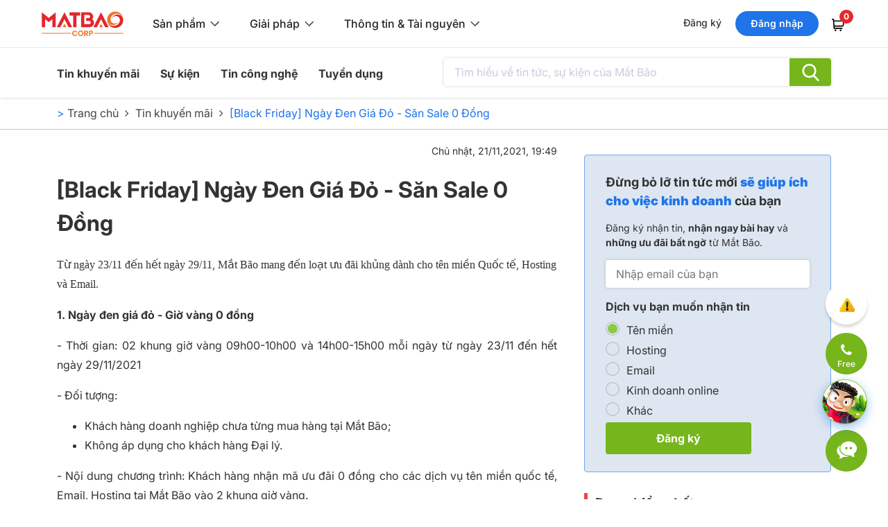

--- FILE ---
content_type: text/html; charset=utf-8
request_url: https://www.matbao.net/tin-tuc/black-friday-ngay-den-gia-do-san-sale-0-dong-134117.html
body_size: 116387
content:
<!DOCTYPE html>
<html lang="en">
<head>
    <meta charset="utf-8" />
    <meta name="viewport" content="width=device-width, initial-scale=1.0" />
    <title>[Black Friday] Ng&#xE0;y &#x110;en Gi&#xE1; &#x110;&#x1ECF; - S&#x103;n Sale 0 &#x110;&#x1ED3;ng</title>
    <meta name="description" content="T&#x1EEB; ng&#xE0;y 23/11 &#x111;&#x1EBF;n h&#x1EBF;t ng&#xE0;y 29/11, M&#x1EAF;t B&#xE3;o mang &#x111;&#x1EBF;n lo&#x1EA1;t &#x1B0;u &#x111;&#xE3;i kh&#x1EE7;ng d&#xE0;nh cho t&#xEA;n mi&#x1EC1;n Qu&#x1ED1;c t&#x1EBF;, Hosting v&#xE0; Email. " />
    <link rel="canonical" href="https://www.matbao.net/tin-tuc/black-friday-ngay-den-gia-do-san-sale-0-dong-134117.html" />
    <link rel="preconnect" href="https://fonts.googleapis.com">
    <link rel="preconnect" href="https://fonts.gstatic.com" crossorigin>
    <link rel="preconnect" href="https://www.googletagmanager.com">
    <link rel="preconnect" href="https://www.google-analytics.com">
    <link rel="preconnect" href="https://www.clarity.ms">
    <link rel="preconnect" href="https://www.google.com">
    <link rel="dns-prefetch" href="https://www.googletagmanager.com">
    <link rel="dns-prefetch" href="https://www.google-analytics.com">
    <link rel="dns-prefetch" href="https://www.clarity.ms">
    <link rel="dns-prefetch" href="https://www.google.com">
    <link href="https://fonts.googleapis.com/css2?family=Inter:ital,opsz,wght@0,14..32,100..900;1,14..32,100..900&display=swap" rel="stylesheet">
    <link rel="stylesheet" href="/lib/font-awesome/css/font-awesome.min.css">
    <link rel="stylesheet" href="/lib/bootstrap/dist/css/bootstrap.min.css" />
    <link rel="preload" href="/lib/waitme/waitme.min.css" as="style" onload="this.onload=null;this.rel='stylesheet'">
    <noscript b-3o4n6n2jng><link rel="stylesheet" href="/lib/waitme/waitme.min.css"></noscript>
    <link rel="stylesheet" href="/lib/pnotify/pnotify.custom.css?v=4602b3164238fedd664305c2a843d5d0" />

    <!-- Favicon chuẩn cho trình duyệt -->
    <link rel="icon" type="image/png" href="/Content/images/favicon.png" sizes="32x32">
    <link rel="icon" type="image/png" href="/Content/images/favicon-192x192.png" sizes="192x192">
    <link rel="shortcut icon" href="/Content/images/favicon.ico" type="image/x-icon">
    <!-- Apple Touch Icons (iOS) -->
    <link rel="apple-touch-icon" href="/Content/images/apple-touch-icon.png" sizes="180x180">

    
        <link rel="stylesheet" href="/css/layout/bannertop.css?v=727a7c89e8bf0c0dce4acec00bcb3005" />
        <link rel="stylesheet" href="/css/layout/header.css?v=58aae468b801acf4cc10be9deb5a7cfe" />
        <link rel="stylesheet" href="/css/layout/footer.css?v=883243d7b709838fc23605e1750dbfbe" />
        <link rel="stylesheet" href="/css/layout/menu.css?v=9bb422d71027433bc7f6ae94eb8d2ede" />
        <link rel="stylesheet" href="/css/layout/navbottom.css?v=141e4889953666c51d1f7ca23048f0e6" />
        <link rel="stylesheet" href="/css/site.css?v=6d008944e55cb1b4fe7426e71c08af9d" />
        <link rel="stylesheet" href="/css/menu.css?v=64450d35cfa489c71ea0e5535618beda" />
        <link rel="stylesheet" href="/css/styles.css?v=125bb2bfedcd950fc41fd258ba23e9bb" />
        
    <link href="/content/css/news.css" rel="stylesheet" />

    
    

    <!-- Google Tag Manager -->
    <script>
        (function (w, d, s, l, i) {
        w[l] = w[l] || []; w[l].push({
        'gtm.start':
        new Date().getTime(), event: 'gtm.js'
        }); var f = d.getElementsByTagName(s)[0],
        j = d.createElement(s), dl = l != 'dataLayer' ? '&l=' + l : ''; j.async = true; j.src =
        'https://www.googletagmanager.com/gtm.js?id=' + i + dl; f.parentNode.insertBefore(j, f);
        })(window, document, 'script', 'dataLayer', 'GTM-5DPCGBN');</script>
    <!-- End Google Tag Manager -->
    <!-- Google tag (gtag.js) -->
    <script async src="https://www.googletagmanager.com/gtag/js?id=G-WRW5TJKTQW"></script>
    <script>
        window.dataLayer = window.dataLayer || [];
        function gtag(){dataLayer.push(arguments);}
        gtag('js', new Date());
        gtag('config', 'G-WRW5TJKTQW');
    </script>
    <!-- Clarity bieu do nhiet -->
    <script type="text/javascript" async defer>
        (function(c,l,a,r,i,t,y){
        c[a]=c[a]||function(){(c[a].q=c[a].q||[]).push(arguments)};
        t=l.createElement(r);t.async=1;t.src="https://www.clarity.ms/tag/"+i;
        y=l.getElementsByTagName(r)[0];y.parentNode.insertBefore(t,y);
        })(window, document, "clarity", "script", "jm59s79gar");
    </script>
    <!-- End Clarity bieu do nhiet -->
    <script type="application/ld+json" async defer rel="preconnect">
        {
        "@context": "https://schema.org",
        "@type": "Organization",
        "url": "https://www.matbao.net/",
        "logo": "https://www.matbao.net/images/menu-v2/Logo_MB_v2_c.svg"
        }
    </script>
    <script type="application/ld+json" async defer rel="preconnect">
        {
          "@context": "https://schema.org",
          "@type": "LocalBusiness",
          "name": "Công ty cổ phần Mắt Bão",
          "image": "https://www.matbao.net/",
          "description": "T&#x1EEB; ng&#xE0;y 23/11 &#x111;&#x1EBF;n h&#x1EBF;t ng&#xE0;y 29/11, M&#x1EAF;t B&#xE3;o mang &#x111;&#x1EBF;n lo&#x1EA1;t &#x1B0;u &#x111;&#xE3;i kh&#x1EE7;ng d&#xE0;nh cho t&#xEA;n mi&#x1EC1;n Qu&#x1ED1;c t&#x1EBF;, Hosting v&#xE0; Email. ",
          "@id": "https://www.matbao.net/#LocalBusiness",
          "url": "https://www.matbao.net/images/menu-v2/Logo_MB_v2_c.svg",
          "telephone": "+84 28 3622 9999",
          "priceRange": "39.000VND",
          "address": {
            "@type": "PostalAddress",
            "streetAddress": "12A Nui Thanh Street, Ward 13, Tan Binh District",
            "addressLocality": "Ho Chi Minh",
            "postalCode": "72110",
            "addressCountry": "VN"
          },
          "geo": {
            "@type": "GeoCoordinates",
            "latitude": 10.800810,
            "longitude": 106.642190
          },
        "openingHoursSpecification": [{
            "@type": "OpeningHoursSpecification",
            "dayOfWeek": [
            "Monday",
            "Tuesday",
            "Wednesday",
            "Thursday",
            "Friday"
            ],
            "opens": "08:30",
            "closes": "17:00"
            },{
            "@type": "OpeningHoursSpecification",
            "dayOfWeek": "Saturday",
            "opens": "08:30",
            "closes": "12:00"
            }],
          "sameAs": [
            "https://www.facebook.com/matbao.vn/",
            "https://twitter.com/Congty_MatBao",
            "https://www.youtube.com/c/C%C3%B4ngtyC%E1%BB%95ph%E1%BA%A7nM%E1%BA%AFtB%C3%A3o",
            "https://www.linkedin.com/company/matbaocorporation/",
            "https://wiki.matbao.net/"
          ]
        }
    </script>
    <!-- TikTok Pixel Code Start -->
    <script>
        !function (w, d, t) {
          w.TiktokAnalyticsObject=t;var ttq=w[t]=w[t]||[];ttq.methods=["page","track","identify","instances","debug","on","off","once","ready","alias","group","enableCookie","disableCookie","holdConsent","revokeConsent","grantConsent"],ttq.setAndDefer=function(t,e){t[e]=function(){t.push([e].concat(Array.prototype.slice.call(arguments,0)))}};for(var i=0;i<ttq.methods.length;i++)ttq.setAndDefer(ttq,ttq.methods[i]);ttq.instance=function(t){for(
        var e=ttq._i[t]||[],n=0;n<ttq.methods.length;n++)ttq.setAndDefer(e,ttq.methods[n]);return e},ttq.load=function(e,n){var r="https://analytics.tiktok.com/i18n/pixel/events.js",o=n&&n.partner;ttq._i=ttq._i||{},ttq._i[e]=[],ttq._i[e]._u=r,ttq._t=ttq._t||{},ttq._t[e]=+new Date,ttq._o=ttq._o||{},ttq._o[e]=n||{};n=document.createElement("script")
        ;n.type="text/javascript",n.async=!0,n.src=r+"?sdkid="+e+"&lib="+t;e=document.getElementsByTagName("script")[0];e.parentNode.insertBefore(n,e)};
          ttq.load('D38CKHJC77U6IE15N2H0');
          ttq.page();
        }(window, document, 'ttq');
    </script>
    <!-- TikTok Pixel Code End -->
    <script>(function(w,d,t,r,u){var f,n,i;w[u]=w[u]||[],f=function(){var o={ti:"187214597", enableAutoSpaTracking: true};o.q=w[u],w[u]=new UET(o),w[u].push("pageLoad")},n=d.createElement(t),n.src=r,n.async=1,n.onload=n.onreadystatechange=function(){var s=this.readyState;s&&s!=="loaded"&&s!=="complete"||(f(),n.onload=n.onreadystatechange=null)},i=d.getElementsByTagName(t)[0],i.parentNode.insertBefore(n,i)})(window,document,"script","//bat.bing.com/bat.js","uetq");</script>
</head>
<body>
    <!-- Google Tag Manager (noscript) -->
    <noscript b-3o4n6n2jng>
        <iframe b-3o4n6n2jng src="https://www.googletagmanager.com/ns.html?id=GTM-5DPCGBN" height="0" width="0" style="display:none;visibility:hidden"></iframe>
    </noscript>
    <!-- End Google Tag Manager (noscript) -->
    <header b-3o4n6n2jng class="header-v2">
        <div b-3o4n6n2jng class="header-top">
            <span b-3o4n6n2jng class="hamburger"></span>
            <a b-3o4n6n2jng class="logo" href="/"><img b-3o4n6n2jng alt="Mat-Bao" src="/images/menu-v2/Logo_MB_v2_c.svg" /></a>
            <div b-3o4n6n2jng class="group-menu">
                <ul b-3o4n6n2jng class="nav-group">
                    <li b-3o4n6n2jng id="nav_group_1">S&#x1EA3;n ph&#x1EA9;m</li>
                    <li b-3o4n6n2jng id="nav_group_2">Gi&#x1EA3;i ph&#xE1;p</li>
                    <li b-3o4n6n2jng id="nav_group_3">Th&#xF4;ng tin &amp; T&#xE0;i nguy&#xEA;n</li>
                </ul>
            </div>
            <div b-3o4n6n2jng class="right-sign">
                    <div b-3o4n6n2jng class="notyet-login">
                        <a b-3o4n6n2jng id="btn_register" class="lnk btn-register" data-open-link="https://login.matbao.net/users/register?isPop=wClose&amp;ReturnUrl=https%3A%2F%2Fwww.matbao.net">&#x110;&#x103;ng k&#xFD;</a>
                        <a b-3o4n6n2jng id="btn_login" class="btn btn-login" data-open-link="https://login.matbao.net/users/login?isPop=wClose&amp;ReturnUrl=https%3A%2F%2Fwww.matbao.net">&#x110;&#x103;ng nh&#x1EAD;p</a>
                        <a b-3o4n6n2jng class="cart" href="/cart/payment"><i b-3o4n6n2jng class="so-luong-gio-hang"></i></a>
                    </div>
            </div>
        </div>
        <div b-3o4n6n2jng class="sub-v2-menu-top" style="display: none;">
            <a b-3o4n6n2jng class="close">✕</a>
            <span b-3o4n6n2jng class="logo-menu-mobile"><a b-3o4n6n2jng class="close-mobile"></a></span>
            <div b-3o4n6n2jng class="overscroll-mobile">
                <a b-3o4n6n2jng id="nav_mobi_group_1" class="nav-mobi-group">S&#x1EA3;n ph&#x1EA9;m</a>
                <div b-3o4n6n2jng id="div_group_1" class="div-group">
                    <div b-3o4n6n2jng class="wrapper-menu">
                        <div b-3o4n6n2jng class="left-menu">
                            <ul b-3o4n6n2jng class="nav-left">
                                <li b-3o4n6n2jng id="nav_left_1" class="menu-dm w-100">T&#xEA;n mi&#x1EC1;n</li>
                                <li b-3o4n6n2jng id="nav_left_2" class="menu-hs w-100">Hosting & Server</li>
                                <li b-3o4n6n2jng id="nav_left_3" class="menu-em w-100">Email</li>
                                <li b-3o4n6n2jng id="nav_left_4" class="menu-sl w-100">B&#x1EA3;o m&#x1EAD;t</li>
                                <li b-3o4n6n2jng id="nav_left_5" class="menu-ws w-100">Workspace</li>
                                <li b-3o4n6n2jng id="nav_left_6" class="menu-in w-100">Invoice & eContract</li>
                            </ul>
                        </div>
                        <div b-3o4n6n2jng class="right-menu">
                            <div b-3o4n6n2jng class="div-right">
                                <a b-3o4n6n2jng id="nav_mobi_left_1" class="menu-dm only-mobi">T&#xEA;n mi&#x1EC1;n<i b-3o4n6n2jng></i></a>
                                <div b-3o4n6n2jng id="div_right_1" style="display: none;">
                                    <ul b-3o4n6n2jng>
                                        <li b-3o4n6n2jng><strong b-3o4n6n2jng>&#x110;&#x1EC2; C&#xD3; M&#x1ED8;T T&#xCA;N MI&#x1EC0;N</strong></li>
                                        <li b-3o4n6n2jng><a b-3o4n6n2jng href="/ten-mien/ten-mien-mien-phi.html">T&#xEA;n mi&#x1EC1;n mi&#x1EC5;n ph&#xED;</a></li>
                                        <li b-3o4n6n2jng><a b-3o4n6n2jng href="/ten-mien/.vn.html">T&#xEA;n mi&#x1EC1;n .VN</a></li>
                                        <li b-3o4n6n2jng><a b-3o4n6n2jng href="/ten-mien/dang-ky-ten-mien.html">&#x110;&#x103;ng k&#xFD; t&#xEA;n mi&#x1EC1;n</a></li>
                                        <li b-3o4n6n2jng><a b-3o4n6n2jng href="/ten-mien/dang-ky-ten-mien-moi.html">Ki&#x1EC3;m tra t&#xEA;n mi&#x1EC1;n m&#x1EDB;i</a></li>
                                        <li b-3o4n6n2jng><a b-3o4n6n2jng href="/ten-mien/chuyen-nhuong-ten-mien.html">Chuy&#x1EC3;n nh&#x1B0;&#x1EE3;ng t&#xEA;n mi&#x1EC1;n</a></li>
                                        <li b-3o4n6n2jng><a b-3o4n6n2jng href="/ten-mien/chuyen-doi-nha-cung-cap.html">Chuy&#x1EC3;n t&#xEA;n mi&#x1EC1;n v&#x1EC1; M&#x1EAF;t B&#xE3;o</a></li>
                                        <li b-3o4n6n2jng><a b-3o4n6n2jng href="/ten-mien/bang-gia-ten-mien.html">B&#x1EA3;ng gi&#xE1; t&#xEA;n mi&#x1EC1;n</a></li>
                                    </ul>
                                    <ul b-3o4n6n2jng>
                                        <li b-3o4n6n2jng><strong b-3o4n6n2jng>NH&#x1EEE;NG TI&#x1EC6;N &#xCD;CH C&#x1EA6;N THI&#x1EBE;T</strong></li>
                                        <li b-3o4n6n2jng><a b-3o4n6n2jng href="/ten-mien/dnssec.html">DNSSEC</a></li>
                                        <li b-3o4n6n2jng><a b-3o4n6n2jng href="/ten-mien/bao-ve-ten-mien-tuyet-doi-cap-cao-nhat.html">B&#x1EA3;o v&#x1EC7; t&#xEA;n mi&#x1EC1;n cao c&#x1EA5;p nh&#x1EA5;t</a></li>
                                        <li b-3o4n6n2jng><a b-3o4n6n2jng href="/bao-mat-thong-tin-chu-the.html">B&#x1EA3;o m&#x1EAD;t danh t&#xED;nh</a></li>
                                        <li b-3o4n6n2jng><a b-3o4n6n2jng href="/ten-mien/thong-bao-website-voi-bo-cong-thuong.html">Th&#xF4;ng b&#xE1;o website v&#x1EDB;i B&#x1ED9; C&#xF4;ng Th&#x1B0;&#x1A1;ng</a></li>
                                    </ul>
                                </div>
                                <a b-3o4n6n2jng id="nav_mobi_left_2" class="menu-hs only-mobi">Hosting & Server<i b-3o4n6n2jng></i></a>
                                <div b-3o4n6n2jng id="div_right_2" style="display: none;">
                                    <ul b-3o4n6n2jng>
                                        <li b-3o4n6n2jng><strong b-3o4n6n2jng>CLOUD HOSTING</strong></li>
                                        <li b-3o4n6n2jng><a b-3o4n6n2jng href="/hosting/cloud-hosting.html">Cloud Hosting</a></li>
                                        <li b-3o4n6n2jng><a b-3o4n6n2jng href="/hosting/cloud-wordpress-hosting.html">WordPress Hosting v5</a></li>
                                        <li b-3o4n6n2jng><a b-3o4n6n2jng href="/hosting/wordpress-ecom-hosting.html">WordPress Ecom</a></li>
                                        <li b-3o4n6n2jng><a b-3o4n6n2jng href="/hosting/giai-phap-toi-uu-wordpress.html">T&#x1ED1;i &#x1B0;u WordPress</a></li>
                                        <li b-3o4n6n2jng><a b-3o4n6n2jng href="/hosting/wp-helper-plugin.html">WP Helper Plugin</a></li>
                                    </ul>
                                    <ul b-3o4n6n2jng>
                                        <li b-3o4n6n2jng><strong b-3o4n6n2jng>CLOUD SERVER</strong></li>
                                        <li b-3o4n6n2jng><a b-3o4n6n2jng href="/elastic-cloud-server.html">MB Elastic Cloud Server</a></li>
                                        <li b-3o4n6n2jng><a b-3o4n6n2jng href="/n8n-automation.html">M&#xE1;y ch&#x1EE7; Automation n8n</a></li>
                                        <li b-3o4n6n2jng><a b-3o4n6n2jng href="/server/cloud-server.html">Cloud Server</a></li>
                                        <li b-3o4n6n2jng><a b-3o4n6n2jng href="/server/dich-vu-he-thong-may-chu-ke-toan.html">M&#xE1;y ch&#x1EE7; k&#x1EBF; to&#xE1;n</a></li>
                                        <li b-3o4n6n2jng><a b-3o4n6n2jng href="/may-chu/giai-phap-di-chuyen-du-lieu-website.html">D&#x1ECB;ch v&#x1EE5; di chuy&#x1EC3;n d&#x1EEF; li&#x1EC7;u</a></li>
                                        <li b-3o4n6n2jng><a b-3o4n6n2jng href="/may-chu/dich-vu-quan-tri-may-chu.html">D&#x1ECB;ch v&#x1EE5; qu&#x1EA3;n tr&#x1ECB; m&#xE1;y ch&#x1EE7;</a></li>
                                    </ul>
                                </div>
                                <a b-3o4n6n2jng id="nav_mobi_left_3" class="menu-em only-mobi">Email<i b-3o4n6n2jng></i></a>
                                <div b-3o4n6n2jng id="div_right_3" style="display: none;">
                                    <ul b-3o4n6n2jng>
                                        <li b-3o4n6n2jng><strong b-3o4n6n2jng>EMAIL M&#x1EAE;T B&#xC3;O</strong></li>
                                        <li b-3o4n6n2jng><a b-3o4n6n2jng href="/email.html">Email Pro v4</a></li>
                                        <li b-3o4n6n2jng><a b-3o4n6n2jng href="/email4b.html">Email 4B v2</a></li>
                                        <li b-3o4n6n2jng><a b-3o4n6n2jng href="/sap.html">SAP v2 - B&#x1EA3;o v&#x1EC7; email</a></li>
                                        <li b-3o4n6n2jng><a b-3o4n6n2jng href="/email-hybrid.html">Email connector</a></li>
                                    </ul>
                                    <ul b-3o4n6n2jng>
                                        <li b-3o4n6n2jng><strong b-3o4n6n2jng>EMAIL &#x110;&#x1ED0;I T&#xC1;C</strong></li>
                                        <li b-3o4n6n2jng><a b-3o4n6n2jng href="/email-365.html">Email 365</a></li>
                                        <li b-3o4n6n2jng><a b-3o4n6n2jng href="/google-workspace.html">Gmail cho Doanh nghi&#x1EC7;p</a></li>
                                    </ul>
                                </div>
                                <a b-3o4n6n2jng id="nav_mobi_left_4" class="menu-sl only-mobi">B&#x1EA3;o m&#x1EAD;t<i b-3o4n6n2jng></i></a>
                                <div b-3o4n6n2jng id="div_right_4" style="display: none;">
                                    <ul b-3o4n6n2jng>
                                        <li b-3o4n6n2jng><strong b-3o4n6n2jng>CH&#x1EEE; K&#xDD; S&#x1ED0;</strong></li>
                                        <li b-3o4n6n2jng><a b-3o4n6n2jng href="https://matbao.in/bang-gia-chu-ky-so/?utm_source=matbaonet&utm_medium=menu&utm_campaign=chu_ky_so" target="_blank">Matbao-CA</a></li>
                                        <li b-3o4n6n2jng><a b-3o4n6n2jng href="/cong-cu-tra-cuu-chung-thu-so.html">C&#xF4;ng c&#x1EE5; ki&#x1EC3;m tra ch&#x1EE9;ng th&#x1B0; s&#x1ED1;</a></li>
                                    </ul>
                                    <ul b-3o4n6n2jng>
                                        <li b-3o4n6n2jng><strong b-3o4n6n2jng>SSL</strong></li>
                                        <li b-3o4n6n2jng><a b-3o4n6n2jng href="/bao-mat-website/chung-chi-ssl.html">B&#x1EA3;o m&#x1EAD;t SSL</a></li>
                                        <li b-3o4n6n2jng><a b-3o4n6n2jng href="/bao-mat/cong-cu-kiem-tra-ssl.html">C&#xF4;ng c&#x1EE5; ki&#x1EC3;m tra SSL</a></li>
                                    </ul>
                                    <ul b-3o4n6n2jng>
                                        <li b-3o4n6n2jng><strong b-3o4n6n2jng>T&#xCA;N MI&#x1EC0;N</strong></li>
                                        <li b-3o4n6n2jng><a b-3o4n6n2jng href="/ten-mien/dnssec.html">DNSSEC</a></li>
                                        <li b-3o4n6n2jng><a b-3o4n6n2jng href="/ten-mien/bao-ve-ten-mien-tuyet-doi-cap-cao-nhat.html">B&#x1EA3;o v&#x1EC7; t&#xEA;n mi&#x1EC1;n cao c&#x1EA5;p nh&#x1EA5;t</a></li>
                                        <li b-3o4n6n2jng><a b-3o4n6n2jng href="/bao-mat-thong-tin-chu-the.html">B&#x1EA3;o m&#x1EAD;t danh t&#xED;nh</a></li>
                                    </ul>
                                </div>
                                <a b-3o4n6n2jng id="nav_mobi_left_5" class="menu-ws only-mobi">Workspace<i b-3o4n6n2jng></i></a>
                                <div b-3o4n6n2jng id="div_right_5" style="display: none;">
                                    <ul b-3o4n6n2jng class="column-icon">
                                        <li b-3o4n6n2jng><strong b-3o4n6n2jng>s&#x1EA3;n ph&#x1EA9;m t&#x1EEB; Microsoft</strong><a b-3o4n6n2jng href="/office-365.html" class="icon-1">Microsoft 365</a></li>
                                        <li b-3o4n6n2jng><strong b-3o4n6n2jng>s&#x1EA3;n ph&#x1EA9;m t&#x1EEB; Google</strong><a b-3o4n6n2jng href="/google-workspace.html" class="icon-2">Google Workspace</a></li>
                                        <li b-3o4n6n2jng><strong b-3o4n6n2jng>s&#x1EA3;n ph&#x1EA9;m t&#x1EEB; M&#x1EAF;t B&#xE3;o</strong><a b-3o4n6n2jng href="/mat-bao-workspace.html" class="icon-3">M&#x1EAF;t B&#xE3;o Workspace</a></li>
                                    </ul>
                                </div>
                                <a b-3o4n6n2jng id="nav_mobi_left_6" class="menu-in only-mobi">Invoice & eContract<i b-3o4n6n2jng></i></a>
                                <div b-3o4n6n2jng id="div_right_6" style="display: none;">
                                    <ul b-3o4n6n2jng class="column-noicon">
                                        <li b-3o4n6n2jng>
                                            <strong b-3o4n6n2jng>D&#x1ECA;CH V&#x1EE4; H&#xD3;A &#x110;&#x1A0;N &#x110;I&#x1EC6;N T&#x1EEC;</strong>
                                            <a b-3o4n6n2jng href="https://matbao.in/bang-gia-hoa-don-dien-tu/" target="_blank">H&#xF3;a &#x111;&#x1A1;n &#x111;i&#x1EC7;n t&#x1EED;</a>
                                            <a b-3o4n6n2jng href="https://matbao.in/bang-gia-hoa-don-dau-vao/" target="_blank">Ho&#xE1; &#x111;&#x1A1;n &#x111;&#x1EA7;u v&#xE0;o</a>
                                        </li>
                                        <li b-3o4n6n2jng><strong b-3o4n6n2jng>PH&#x1EA6;N M&#x1EC0;M H&#x1EE2;P &#x110;&#x1ED2;NG &#x110;I&#x1EC6;N T&#x1EEC;</strong><a b-3o4n6n2jng href="https://matbao.in/hop-dong-dien-tu/" target="_blank">H&#x1EE3;p &#x111;&#x1ED3;ng &#x111;i&#x1EC7;n t&#x1EED;</a></li>
                                        <li b-3o4n6n2jng><strong b-3o4n6n2jng>D&#x1ECA;CH V&#x1EE4; CH&#x1EEE; K&#xDD; S&#x1ED0;</strong><a b-3o4n6n2jng href="https://matbao.in/bang-gia-chu-ky-so/" target="_blank">Ch&#x1EEF; k&#xFD; s&#x1ED1;</a></li>
                                    </ul>
                                </div>
                            </div>
                        </div>
                    </div>
                </div>
                <a b-3o4n6n2jng id="nav_mobi_group_2" class="nav-mobi-group">Gi&#x1EA3;i ph&#xE1;p</a>
                <div b-3o4n6n2jng id="div_group_2" class="div-group" style="display: none;">
                    <div b-3o4n6n2jng class="wrapper-menu">
                        <ul b-3o4n6n2jng class="small-icon">
                            <li b-3o4n6n2jng><strong b-3o4n6n2jng>H&#xD3;A &#x110;&#x1A0;N V&#xC0; CH&#x1EE8;NG T&#x1EEA;</strong></li>
                            <li b-3o4n6n2jng>
                                <a b-3o4n6n2jng href="https://matbao.in/bang-gia-hoa-don-dien-tu/?utm_source=matbaonet&utm_medium=menu&utm_campaign=hoa_don_dien_tu" target="_blank" class="solution-1">
                                    <b b-3o4n6n2jng>H&#xF3;a &#x111;&#x1A1;n &#x111;i&#x1EC7;n t&#x1EED;</b>
                                    <span b-3o4n6n2jng>T&#x1ED1;i &#x1B0;u chi ph&#xED;, d&#x1EC5; d&#xE0;ng qu&#x1EA3;n l&#xFD;</span>
                                </a>
                            </li>
                            <li b-3o4n6n2jng>
                                <a b-3o4n6n2jng href="https://matbao.in/bang-gia-hoa-don-dau-vao/?utm_source=matbaonet&utm_medium=menu&utm_campaign=hoa_don_dau_vao" target="_blank" class="solution-2">
                                    <b b-3o4n6n2jng>H&#xF3;a &#x111;&#x1A1;n &#x111;&#x1EA7;u v&#xE0;o</b>
                                    <span b-3o4n6n2jng>X&#x1EED; l&#xFD; t&#x1EF1; &#x111;&#x1ED9;ng, ch&#xED;nh x&#xE1;c, nhanh</span>
                                </a>
                            </li>
                            <li b-3o4n6n2jng class="free">
                                <a b-3o4n6n2jng href="https://hoadon.online/" target="_blank" class="solution-3">
                                    <b b-3o4n6n2jng>T&#xED;nh h&#x1EE3;p l&#x1EC7; h&#xF3;a &#x111;&#x1A1;n<i b-3o4n6n2jng></i></b>
                                    <span b-3o4n6n2jng>V&#x1EC1; t&#xED;nh h&#x1EE3;p l&#x1EC7; theo lu&#x1EAD;t &#x111;&#x1ECB;nh</span>
                                </a>
                            </li>
                        </ul>
                        <ul b-3o4n6n2jng class="small-icon">
                            <li b-3o4n6n2jng><strong b-3o4n6n2jng>QU&#x1EA2;N L&#xDD; V&#xC0; T&#x1ED4; CH&#x1EE8;C</strong></li>
                            <li b-3o4n6n2jng>
                                <a b-3o4n6n2jng href="https://matbao.in/hop-dong-dien-tu/?utm_source=matbaonet&utm_medium=menu&utm_campaign=hop_dong_dien_tu" target="_blank" class="solution-4">
                                    <b b-3o4n6n2jng>H&#x1EE3;p &#x111;&#x1ED3;ng &#x111;i&#x1EC7;n t&#x1EED;</b>
                                    <span b-3o4n6n2jng>T&#x103;ng hi&#x1EC7;u su&#x1EA5;t, an t&#xE2;m l&#x1B0;u tr&#x1EEF;</span>
                                </a>
                            </li>
                            <li b-3o4n6n2jng>
                                <a b-3o4n6n2jng href="https://matbao.in/bang-gia-chu-ky-so/?utm_source=matbaonet&utm_medium=menu&utm_campaign=chu_ky_so" target="_blank" class="solution-5">
                                    <b b-3o4n6n2jng>Ch&#x1EEF; k&#xFD; s&#x1ED1;</b>
                                    <span b-3o4n6n2jng>&#x110;&#x1ECB;nh danh an to&#xE0;n</span>
                                </a>
                            </li>
                            <li b-3o4n6n2jng>
                                <a b-3o4n6n2jng href="https://sukienthongminh.com?utm_source=MBC&utm_medium=cpc&utm_campaign=MB01" target="_blank" class="solution-6">
                                    <b b-3o4n6n2jng>S&#x1EF1; ki&#x1EC7;n th&#xF4;ng minh</b>
                                    <span b-3o4n6n2jng>T&#x1EF1; &#x111;&#x1ED9;ng h&#xF3;a quy tr&#xEC;nh s&#x1EF1; ki&#x1EC7;n</span>
                                </a>
                            </li>
                        </ul>
                        <ul b-3o4n6n2jng class="small-icon">
                            <li b-3o4n6n2jng><strong b-3o4n6n2jng>H&#x1ED6; TR&#x1EE2; KINH DOANH V&#xC0; TI&#x1EBE;P TH&#x1ECA;</strong></li>
                            <li b-3o4n6n2jng>
                                <a b-3o4n6n2jng href="https://www.matbao.ws/bang-gia?utm_source=MBC&utm_medium=cpc&utm_campaign=MB01" target="_blank" class="solution-7">
                                    <b b-3o4n6n2jng>Web Chuy&#xEA;n ng&#xE0;nh</b>
                                    <span b-3o4n6n2jng>Thi&#x1EBF;t k&#x1EBF; v&#xE0; Ho&#xE0;n thi&#x1EC7;n website</span>
                                </a>
                            </li>
                            <li b-3o4n6n2jng class="free">
                                <a b-3o4n6n2jng href="https://canvato.net/qr" target="_blank" class="solution-8">
                                    <b b-3o4n6n2jng>T&#x1EA1;o m&#xE3; QR, QR AI<i b-3o4n6n2jng></i></b>
                                    <span b-3o4n6n2jng>Qu&#xE9;t nhanh, th&#xF4;ng tin &#x111;&#x1EA7;y &#x111;&#x1EE7;</span>
                                </a>
                            </li>
                            <li b-3o4n6n2jng class="free">
                                <a b-3o4n6n2jng href="https://canvato.net/short-link" target="_blank" class="solution-9">
                                    <b b-3o4n6n2jng>R&#xFA;t g&#x1ECD;n link<i b-3o4n6n2jng></i></b>
                                    <span b-3o4n6n2jng>Qu&#x1EA3;n l&#xFD;, theo d&#xF5;i v&#xE0; t&#x1ED1;i &#x1B0;u</span>
                                </a>
                            </li>
                            <li b-3o4n6n2jng class="free">
                                <a b-3o4n6n2jng href="https://canvato.net/email-signature/overview" target="_blank" class="solution-10">
                                    <b b-3o4n6n2jng>Ch&#x1EEF; k&#xFD; Email<i b-3o4n6n2jng></i></b>
                                    <span b-3o4n6n2jng>Cho Doanh nghi&#x1EC7;p v&#xE0; c&#xE1; nh&#xE2;n</span>
                                </a>
                            </li>
                            <li b-3o4n6n2jng class="free">
                                <a b-3o4n6n2jng href="https://canvato.net/e-namecard/overview" target="_blank" class="solution-11">
                                    <b b-3o4n6n2jng>Danh thi&#x1EBF;p &#x111;i&#x1EC7;n t&#x1EED;<i b-3o4n6n2jng></i></b>
                                    <span b-3o4n6n2jng>X&#xE2;y d&#x1EF1;ng th&#x1B0;&#x1A1;ng hi&#x1EC7;u online</span>
                                </a>
                            </li>
                        </ul>
                        <ul b-3o4n6n2jng class="small-icon">
                            <li b-3o4n6n2jng><strong b-3o4n6n2jng>H&#x1EA0; T&#x1EA6;NG C&#xD4;NG NGH&#x1EC6;</strong></li>
                            <li b-3o4n6n2jng>
                                <a b-3o4n6n2jng href="https://matbao.one/?utm_source=matbaonet&utm_medium=menu&utm_campaign=MBC" target="_blank" class="solution-12">
                                    <b b-3o4n6n2jng>T&#x1ED5;ng &#x111;&#xE0;i &#x1EA3;o</b>
                                    <span b-3o4n6n2jng>Ti&#x1EBF;t ki&#x1EC7;m, linh ho&#x1EA1;t v&#xE0; hi&#x1EC7;u qu&#x1EA3;</span>
                                </a>
                            </li>
                            <li b-3o4n6n2jng>
                                <a b-3o4n6n2jng href="https://ods.vn/private-cloud?utm=MBC" target="_blank" class="solution-13">
                                    <b b-3o4n6n2jng>Private Cloud</b>
                                    <span b-3o4n6n2jng>B&#x1EA3;o m&#x1EAD;t, ki&#x1EC3;m so&#xE1;t, t&#xE0;i nguy&#xEA;n ri&#xEA;ng</span>
                                </a>
                            </li>
                            <li b-3o4n6n2jng>
                                <a b-3o4n6n2jng href="https://ods.vn/cho-dat-may-chu-da-dich-vu?utm=MBC" target="_blank" class="solution-14">
                                    <b b-3o4n6n2jng>Colocation</b>
                                    <span b-3o4n6n2jng>Ph&#xF2;ng m&#xE1;y chu&#x1EA9;n Tier 3</span>
                                </a>
                            </li>
                        </ul>
                    </div>
                </div>
                <a b-3o4n6n2jng id="nav_mobi_group_3" class="nav-mobi-group">Th&#xF4;ng tin &amp; T&#xE0;i nguy&#xEA;n</a>
                <div b-3o4n6n2jng id="div_group_3" class="div-group">
                    <div b-3o4n6n2jng class="menu-news">
                        <ul b-3o4n6n2jng>
                            <li b-3o4n6n2jng><strong b-3o4n6n2jng>CH&#x1AF;&#x1A0;NG TR&#xCC;NH</strong></li>
                            <li b-3o4n6n2jng><a b-3o4n6n2jng href="/khuyen-mai/thong-tin-khuyen-mai-tong-hop.html">Khuy&#x1EBF;n m&#xE3;i d&#x1ECB;ch v&#x1EE5;</a></li>
                            <li b-3o4n6n2jng><a b-3o4n6n2jng href="/uu-dai/hang-the-thanh-vien.html">&#x1AF;u &#x111;&#xE3;i th&#x1EBB; th&#xE0;nh vi&#xEA;n</a></li>
                            <li b-3o4n6n2jng><a b-3o4n6n2jng href="/uu-dai/tich-diem-doi-qua.html">T&#xED;ch &#x111;i&#x1EC3;m &#x111;&#x1ED5;i th&#x1B0;&#x1EDF;ng</a></li>
                            <li b-3o4n6n2jng><a b-3o4n6n2jng href="/uu-dai-tu-doi-tac.html">&#x1AF;u &#x111;&#xE3;i t&#x1EEB; &#x111;&#x1ED1;i t&#xE1;c</a></li>
                        </ul>
                        <ul b-3o4n6n2jng>
                            <li b-3o4n6n2jng><strong b-3o4n6n2jng>TIN T&#x1EE8;C</strong></li>
                            <li b-3o4n6n2jng><a b-3o4n6n2jng href="/tin-su-kien.html">Tin s&#x1EF1; ki&#x1EC7;n</a></li>
                            <li b-3o4n6n2jng><a b-3o4n6n2jng href="/tin-cong-nghe.html">Tin c&#xF4;ng ngh&#x1EC7;</a></li>
                            <li b-3o4n6n2jng><a b-3o4n6n2jng href="/tin-cong-ty.html">Tin khuy&#x1EBF;n m&#xE3;i</a></li>
                        </ul>
                        <ul b-3o4n6n2jng>
                            <li b-3o4n6n2jng><strong b-3o4n6n2jng>V&#x1EC0; M&#x1EAE;T B&#xC3;O</strong></li>
                            <li b-3o4n6n2jng><a b-3o4n6n2jng href="https://www.matbao.com/" target="_blank">Gi&#x1EDB;i thi&#x1EC7;u</a></li>
                            <li b-3o4n6n2jng><a b-3o4n6n2jng href="/lien-he.html" target="_blank">Li&#xEA;n h&#x1EC7;</a></li>
                            <li b-3o4n6n2jng><a b-3o4n6n2jng href="https://job.matbao.com/" target="_blank">Tuy&#x1EC3;n d&#x1EE5;ng</a></li>
                            <li b-3o4n6n2jng><a b-3o4n6n2jng href="/doi-tac/dai-ly.html" target="_blank">Ch&#xED;nh s&#xE1;ch &#x111;&#x1EA1;i l&#xFD;</a></li>
                            <li b-3o4n6n2jng><a b-3o4n6n2jng href="/doi-tac/dich-vu-tra-truoc.html" target="_blank">D&#x1ECB;ch v&#x1EE5; tr&#x1EA3; tr&#x1B0;&#x1EDB;c</a></li>
                            <li b-3o4n6n2jng><a b-3o4n6n2jng href="/hieu-ve-trai-tim.html" target="_blank">Hi&#x1EC3;u v&#x1EC1; tr&#xE1;i tim</a></li>
                        </ul>
                    </div>
                </div>
            </div>
            <div b-3o4n6n2jng class="sign-mobile">
                    <div b-3o4n6n2jng class="notyet-login">
                        <a b-3o4n6n2jng id="btn_mobi_register" class="lnk btn-register" data-open-link="https://login.matbao.net/users/register?isPop=wClose&amp;ReturnUrl=https%3A%2F%2Fwww.matbao.net">&#x110;&#x103;ng k&#xFD;</a>
                        <a b-3o4n6n2jng id="btn_mobi_login" class="btn btn-login" data-open-link="https://login.matbao.net/users/login?isPop=wClose&amp;ReturnUrl=https%3A%2F%2Fwww.matbao.net">&#x110;&#x103;ng nh&#x1EAD;p</a>
                    </div>
            </div>
        </div>
        <a b-3o4n6n2jng class="cart scroll hidden" href="/cart/payment"><i b-3o4n6n2jng class="so-luong-gio-hang"></i></a>
    </header>
    <div b-3o4n6n2jng class="body-main">
        <main b-3o4n6n2jng role="main" class="pb-3">
            
<style>
    #news-container {
        margin-top:15px;
    }
    #news-container p {
        all: unset;
        display: block;
        line-height:1.8em;
        margin-block-start: 1em;
        margin-block-end: 1em;
        margin-inline-start: 0px;
        margin-inline-end: 0px;
        /*font-family: 'Roboto Condensed'!important;*/
    }
    #news-container ul {
        all: unset;
        display: block;
        list-style-type: disc;
        margin-block-start: 1em;
        margin-block-end: 1em;
        margin-inline-start: 0px;
        margin-inline-end: 0px;
        padding-inline-start: 40px;
    }
    #news-container ol {
        display: block;
        list-style-type: decimal;
        margin-block-start: 1em;
        margin-block-end: 1em;
        margin-inline-start: 0px;
        margin-inline-end: 0px;
        padding-inline-start: 40px;
    }
    #news-container li {
        all: unset;
        display: list-item;
        line-height:1.8em;
        text-align: -webkit-match-parent;
        /*font-family: 'Roboto Condensed'!important;*/
    }
    #news-container h1 {
        all:unset;
        display: block;
        font-size: 2em;
        margin-block-start: 0.67em;
        margin-block-end: 0.67em;
        margin-inline-start: 0px;
        margin-inline-end: 0px;
        font-weight: bold;
        /*font-family: 'Roboto Condensed'!important;*/
    }
    #news-container h2 {
        all: unset;
        display: block;
        font-size: 1.5em;
        margin-block-start: 0.83em;
        margin-block-end: 0.83em;
        margin-inline-start: 0px;
        margin-inline-end: 0px;
        font-weight: bold;
        /*font-family: 'Roboto Condensed'!important;*/
    }
    #news-container h3 {
        all: unset;
        font-size: 1.17em;
        margin-block-start: 1em;
        margin-block-end: 1em;
        margin-inline-start: 0px;
        margin-inline-end: 0px;
        font-weight: bold;
        /*font-family: 'Roboto Condensed'!important;*/
    }
    #news-container h4 {
        all: unset;
        display: block;
        margin-block-start: 1.33em;
        margin-block-end: 1.33em;
        margin-inline-start: 0px;
        margin-inline-end: 0px;
        font-weight: bold;
        /*font-family: 'Roboto Condensed'!important;*/
    }
    #news-container h5 {
        all: unset;
        display: block;
        font-size: 0.83em;
        margin-block-start: 1.67em;
        margin-block-end: 1.67em;
        margin-inline-start: 0px;
        margin-inline-end: 0px;
        font-weight: bold;
        /*font-family: 'Roboto Condensed'!important;*/
    }
    #news-container h6 {
        all: unset;
        display: block;
        font-size: 0.67em;
        margin-block-start: 2.33em;
        margin-block-end: 2.33em;
        margin-inline-start: 0px;
        margin-inline-end: 0px;
        font-weight: bold;
        /*font-family: 'Roboto Condensed'!important;*/
    }
    #news-container em, #news-container i:not(.fa) {
        all:unset;
        font-style: italic;
    }
    #news-container strong, #news-container b {
        all:unset;
        font-weight: bold;
        /*font-family: 'Roboto Condensed'!important;*/
    }
        #news-container table {
            all: unset;
            display: table;
            border-collapse: separate;
            border-spacing: 0px;
            border-bottom: 1px solid #ccc;
            border-left: 1px solid #ccc;
            white-space: normal;
            line-height: normal;
            font-weight: normal;
            font-size: medium;
            font-style: normal;
            color: -internal-quirk-inherit;
            text-align: start;
            font-variant: normal;
            width:100%;
        }
    #news-container thead {
        all: unset;
        display: table-header-group;
        vertical-align: middle;
        border-color: inherit;
    }
    #news-container tbody {
        all: unset;
        display: table-row-group;
        vertical-align: middle;
        border-color: inherit;
    }
    #news-container tr {
        all: unset;
        display: table-row;
        vertical-align: inherit;
        border-color: inherit;
    }
    #news-container th {
        all: unset;
        display: table-cell;
        vertical-align: inherit;
        font-weight: bold;
        text-align: -internal-center;
    }
    #news-container td {
        all: unset;
        display: table-cell;
        vertical-align: inherit;
    }
        #news-container td, #news-container th {
            padding: 0;
            border: 1px solid #ccc;
            border-bottom: 0;
            border-left: 0;
            padding: 11px;
        }
    .contenttagbox a {
        border: 1px solid #e4e4e4;
        padding: 5px;
        display: inline-block;
        text-align: center;
        margin: 2px;
        border-radius: 3px;
        background: #fdfdfd;
    }
    .likearticlebox .luotxem
    .likearticlebox .luotxemjs{
        margin-right:0;
        margin-left:0;
    }
    .right-date {
        display: inline-block;
        width: 100%;
        font-size:14px;
        text-align: right;
        margin-top: 5px;
    }
    .left-date{
        display:block;
        color:gray;
    }
    /*.tieudechitiettintuc {
        text-transform:uppercase !important;
    }*/
    .fb-comments {
        margin-left: -8px;
        width: calc(100% + 16px) !important;
        max-width: initial;
    }
    /*.likearticlebox .fb_iframe_widget iframe{
        width:130px !important;
        height:22px !important;
        margin-top: 5px;
    }*/
    #news-container object{
        width:100%;
        height:400px;
        display:inline-block;
        margin:15px 0;
    }
    .popup-scroll-page {
        position: fixed;
        top: 0;
        left: 0;
        width: 100vw;
        height: 100vh;
        background: #0000005e;
        z-index: 200000000;
    }
    .popup-scroll-page .popup-image {
        display:inline-block;
        min-width:200px;
        min-height:200px;
        position:absolute;
        top:50%;
        left:50%;
        z-index:100;
        transform:translate(-50%, -50%);
    }
    .popup-scroll-page .popup-image img{
        margin:0 auto;
        max-width:calc(100vw - 30px);
        max-height:calc(100vh - 30px);
    }
    .popup-scroll-page .popup-image .close{
        position:absolute;
        top:6px;
        right:6px;
        font-size:30px;
        font-weight:600;
        z-index:120;
        color:#000000;
        text-shadow:1px 2px 4px #FFF,-1px -2px 4px #FFF;
        opacity:1;
    }
    .popup-pc{
        display:block;
        border-radius:4px;
    }
    .popup-mb{
        display:none;
    }
    @media (max-width: 768px) {
        #news-container object {
            width: 100%;
            height: 300px;
        }

        .popup-pc {
            display: none;
        }

        .popup-mb {
            display: block;
            border-radius:4px;
        }
    }
</style>
    <div class="linegray">
        <div class="container">
            <div class="breadcrumbtintuc">>
                <a href='/tin-tuc-mat-bao.html'>Trang chủ</a> <i class='fa fa-angle-right'></i> <a href='/tin-cong-ty.html'>Tin khuyến mãi</a> <i class='fa fa-angle-right'></i> [Black Friday] Ngày Đen Giá Đỏ - Săn Sale 0 Đồng
            </div>
        </div>
    </div>
    <div id="fb-root"></div>
        <script>
            (function (d, s, id) {
                var js, fjs = d.getElementsByTagName(s)[0];
                if (d.getElementById(id)) return;
                js = d.createElement(s); js.id = id;
                js.src = "//connect.facebook.net/vi_VN/sdk.js#xfbml=1&version=v2.10&appId=1798327240758389";
                fjs.parentNode.insertBefore(js, fjs);
            }(document, 'script', 'facebook-jssdk'));
        </script>
            <section class="chitietketqua chi-tiet-tin-tuc">
                <div class="container">
                    <div class="row">
                    <div class="col-md-8">
                        <div class="box-right-menu">
                            <div id="news-container" class="tintuc-container content">
                                    <div class="right-date">Ch&#x1EE7; nh&#x1EAD;t, 21/11,2021, 19:49</div>
                                <h1 class="matbao-label-1 tieudechitiettintuc">[Black Friday] Ng&#xE0;y &#x110;en Gi&#xE1; &#x110;&#x1ECF; - S&#x103;n Sale 0 &#x110;&#x1ED3;ng</h1>
                                <p class="description">
                                    Từ ngày 23/11 đến hết ngày 29/11, Mắt Bão mang đến loạt ưu đãi khủng dành cho tên miền Quốc tế, Hosting và Email. 
                                </p>
                                <div class="detail">
                                    <p style="text-align: justify;"><strong>1. Ng&agrave;y đen gi&aacute; đỏ - Giờ v&agrave;ng 0 đồng</strong>&nbsp;</p>

<p style="text-align: justify;">- Thời gian: 02 khung giờ v&agrave;ng 09h00-10h00 v&agrave; 14h00-15h00 mỗi ng&agrave;y từ ng&agrave;y 23/11 đến hết ng&agrave;y 29/11/2021&nbsp;</p>

<p style="text-align: justify;">- Đối tượng:&nbsp;&nbsp;</p>

<ul>
	<li style="text-align: justify;">Kh&aacute;ch h&agrave;ng doanh nghiệp​ chưa từng mua h&agrave;ng tại Mắt B&atilde;o;&nbsp;</li>
	<li style="text-align: justify;">Kh&ocirc;ng &aacute;p dụng cho kh&aacute;ch h&agrave;ng Đại l&yacute;.</li>
</ul>

<p style="text-align: justify;">- Nội dung chương tr&igrave;nh: Kh&aacute;ch h&agrave;ng nhận m&atilde; ưu đ&atilde;i 0 đồng cho c&aacute;c dịch vụ t&ecirc;n miền quốc tế, Email, Hosting tại Mắt B&atilde;o v&agrave;o 2 khung giờ v&agrave;ng.</p>

<p><img alt="" src="/uploads/news/trilm/images/Thumail_0_Dong_800x400.png" style="width: 800px; height: 400px;" /></p>

<p style="text-align: justify;">- C&aacute;ch thức săn m&atilde;:&nbsp;</p>

<ul>
	<li style="text-align: justify;">Bước 1: Truy cập v&agrave;o link săn sale <strong><a href="https://www.matbao.net/uu-dai/blackfriday.html?utm_source=baiblog&amp;utm_medium=marcom&amp;utm_campaign=blackfriday">tại đ&acirc;y&nbsp;</a></strong></li>
	<li style="text-align: justify;">Bước 2: Điền th&ocirc;ng tin tr&ecirc;n popup&nbsp;</li>
	<li style="text-align: justify;">Bước 3: Chọn dịch vụ m&agrave; bạn muốn săn m&atilde; 0 đồng v&agrave;o 02 khung giờ 09:00-10:00 v&agrave; 14:00-15:00&nbsp;&nbsp;</li>
	<li style="text-align: justify;">Bước 4: Chọn &ldquo;Lấy m&atilde;&rdquo; để copy v&agrave; sử dụng m&atilde; ưu đ&atilde;i khi mua sản phẩm.</li>
</ul>

<p style="text-align: justify;"><em>Lưu &yacute;: Mỗi kh&aacute;ch h&agrave;ng chỉ được nhận ưu đ&atilde;i giờ v&agrave;ng 1 lần trong suốt chương tr&igrave;nh.</em></p>

<p style="text-align: justify;"><strong>2. B&atilde;o Voucher - Quay l&agrave; tr&uacute;ng</strong></p>

<p style="text-align: justify;">- Thời gian: Từ ng&agrave;y 23/11 đến hết ng&agrave;y 29/11/2021&nbsp;</p>

<p style="text-align: justify;">- Đối tượng:&nbsp;&nbsp;</p>

<ul>
	<li style="text-align: justify;">Kh&aacute;ch h&agrave;ng doanh nghiệp​ chưa từng mua h&agrave;ng tại Mắt B&atilde;o;&nbsp;</li>
	<li style="text-align: justify;">Kh&ocirc;ng &aacute;p dụng cho kh&aacute;ch h&agrave;ng Đại l&yacute;.</li>
</ul>

<p style="text-align: justify;">- Nội dung chương tr&igrave;nh: Kh&aacute;ch h&agrave;ng tham gia v&ograve;ng quay may mắn c&oacute; cơ hội nhận c&aacute;c ưu đ&atilde;i 20%, 50% v&agrave; 100% cho c&aacute;c dịch vụ t&ecirc;n miền quốc tế, Hosting v&agrave; Email.&nbsp;</p>

<p>&nbsp;</p>

<p><img alt="" src="/uploads/news/trilm/images/Thumail_0_Voucher_800x400.png" style="width: 800px; height: 400px;" /></p>

<p>- C&aacute;ch quay số hứng voucher:&nbsp;</p>

<ul>
	<li>Bước 1: Truy cập v&agrave;o link quay số may mắn <strong><a href="https://www.matbao.net/uu-dai/blackfriday.html?utm_source=baiblog&amp;utm_medium=marcom&amp;utm_campaign=blackfriday">tại đ&acirc;y</a></strong></li>
	<li>Bước 2: Điền th&ocirc;ng tin tại popup&nbsp;</li>
	<li>Bước 3: Tiến h&agrave;nh quay số để nhận ngay c&aacute;c ưu đ&atilde;i&nbsp;</li>
	<li>Bước 4: Sau 3 lần quay, chọn m&atilde; ưu đ&atilde;i m&agrave; bạn muốn nhận&nbsp;</li>
	<li>Bước 5: Chuy&ecirc;n vi&ecirc;n sẽ li&ecirc;n hệ tư vấn v&agrave; hướng dẫn sử dụng m&atilde; ưu đ&atilde;i</li>
</ul>

<p><em>Lưu &yacute;: Mỗi kh&aacute;ch h&agrave;ng chỉ được nhận ưu đ&atilde;i v&ograve;ng quay 1 lần trong suốt chương tr&igrave;nh .&nbsp;&nbsp;</em></p>

<p>Ng&agrave;y đen tối -Săn sale nhức nhối!&nbsp;&nbsp;</p>

<p>Săn ngay <a href="https://www.matbao.net/uu-dai/blackfriday.html?utm_source=baiblog&amp;utm_medium=marcom&amp;utm_campaign=blackfriday"><strong>tại đ&acirc;y</strong></a><a href="https://www.matbao.net/uu-dai/blackfriday.html?utm_source=baiblog&amp;utm_medium=marcom&amp;utm_campaign=blackfriday">&nbsp;</a></p>

<p>-------------------------------</p>

<p>KINH DOANH ONLINE - ĐẾN NGAY MẮT B&Atilde;O<br />
▪ Website: matbao.net<br />
▪ Hotline tư vấn Hồ Ch&iacute; Minh: (028) 3622 9999<br />
▪ Hotline tư vấn H&agrave; Nội: (024) 35 123456<br />
#blackfriday #ngaydengiado #matbao</p>

                                </div>
                                <div class="likearticlebox">
                                    <div class="luotxemjs"></div>
                                    <span class="title">Thích và chia sẻ bài viết trên Facebook để ủng hộ đội ngũ viết bài của Mắt Bão nhé!</span>
                                    <div class="fb-like" data-href="https://www.matbao.net/tin-tuc/black-friday-ngay-den-gia-do-san-sale-0-dong-134117.html" data-layout="button" data-action="like" data-size="small" data-show-faces="false" data-share="true"></div>
                                    <div class="fb-comments" data-href="https://www.matbao.net/tin-tuc/black-friday-ngay-den-gia-do-san-sale-0-dong-134117.html" data-numposts="10" data-width="100%"></div>
                                </div>
                            </div>
                            <div class="csstintuc">
                                <span class="tabTitle nopadding">Bài viết liên quan</span>
                                <div id="tinLienQuan"></div>
                            </div>
                        </div>
                    </div>
                    <div class="col-md-4 no-padding">
                        <div id="bannerNewsQuangCao" class="col-md-12 no-padding" style="padding-left:0;margin-bottom: 30px;display: inline-block;width: 100%;">
                        </div>
                        <div id="boxNhanTin" class="col-md-12 no-padding" style="padding-right:0; margin-bottom:30px;">
                            <div>
                                <strong>Đừng bỏ lỡ tin tức mới <b>sẽ giúp ích cho việc kinh doanh</b> của bạn</strong>
                                <span>Đăng ký nhận tin, <b>nhận ngay bài hay</b> và <b>những ưu đãi bất ngờ</b> từ Mắt Bão.</span>
                                <form accept-charset="UTF-8" action="https://fx416.infusionsoft.com/app/form/process/44343a47f41f45e0452a06cc18d52c00" class="infusion-form" id="inf_form_44343a47f41f45e0452a06cc18d52c00" method="POST" name="Dangkynhantin" onsubmit="submitWebForm()">
                                    <script type="text/javascript">
                                        function submitWebForm() {
                                            var form = document.forms[0];
                                            var resolution = document.createElement('input');
                                            resolution.setAttribute('id', 'screenResolution');
                                            resolution.setAttribute('type', 'hidden');
                                            resolution.setAttribute('name', 'screenResolution');
                                            var resolutionString = screen.width + 'x' + screen.height;
                                            resolution.setAttribute('value', resolutionString);
                                            form.appendChild(resolution);
                                            var pluginString = '';
                                            if (window.ActiveXObject) {
                                                var activeXNames = {'AcroPDF.PDF':'Adobe Reader',
                                                    'ShockwaveFlash.ShockwaveFlash':'Flash',
                                                    'QuickTime.QuickTime':'Quick Time',
                                                    'SWCtl':'Shockwave',
                                                    'WMPLayer.OCX':'Windows Media Player',
                                                    'AgControl.AgControl':'Silverlight'};
                                                var plugin = null;
                                                for (var activeKey in activeXNames) {
                                                    try {
                                                        plugin = null;
                                                        plugin = new ActiveXObject(activeKey);
                                                    } catch (e) {
                                                        // do nothing, the plugin is not installed
                                                    }
                                                    pluginString += activeXNames[activeKey] + ',';
                                                }
                                                var realPlayerNames = ['rmockx.RealPlayer G2 Control',
                                                    'rmocx.RealPlayer G2 Control.1',
                                                    'RealPlayer.RealPlayer(tm) ActiveX Control (32-bit)',
                                                    'RealVideo.RealVideo(tm) ActiveX Control (32-bit)',
                                                    'RealPlayer'];
                                                for (var index = 0; index < realPlayerNames.length; index++) {
                                                    try {
                                                        plugin = new ActiveXObject(realPlayerNames[index]);
                                                    } catch (e) {
                                                        continue;
                                                    }
                                                    if (plugin) {
                                                        break;
                                                    }
                                                }
                                                if (plugin) {
                                                    pluginString += 'RealPlayer,';
                                                }
                                            } else {
                                                for (var i = 0; i < navigator.plugins.length; i++) {
                                                    pluginString += navigator.plugins[i].name + ',';
                                                }
                                            }
                                            pluginString = pluginString.substring(0, pluginString.lastIndexOf(','));
                                            var plugins = document.createElement('input');
                                            plugins.setAttribute('id', 'pluginList');
                                            plugins.setAttribute('type', 'hidden');
                                            plugins.setAttribute('name', 'pluginList');
                                            plugins.setAttribute('value', pluginString);
                                            form.appendChild(plugins);
                                            var java = navigator.javaEnabled();
                                            var javaEnabled = document.createElement('input');
                                            javaEnabled.setAttribute('id', 'javaEnabled');
                                            javaEnabled.setAttribute('type', 'hidden');
                                            javaEnabled.setAttribute('name', 'javaEnabled');
                                            javaEnabled.setAttribute('value', java);
                                            form.appendChild(javaEnabled);
                                            jQuery('.infusion-submit button').attr('disabled', true);
                                        }
                                    </script><input name="inf_form_xid" type="hidden" value="44343a47f41f45e0452a06cc18d52c00" /><input name="inf_form_name" type="hidden" value="Dangkynhantin" /><input name="infusionsoft_version" type="hidden" value="1.70.0.450661" />
                                    <input type="email" id="inf_field_Email" is-required="true" name="inf_field_Email" value="" placeholder="Nhập email của bạn" />
                                    <div class="radio">
                                        <b>Dịch vụ bạn muốn nhận tin</b>
                                        <input id="inf_option_Dịchvụbạnmuốnnhậntinl&agrave;_1802" name="inf_option_Dịchvụbạnmuốnnhậntinl&agrave;" type="radio" value="1802" checked="">
                                        <label for="inf_option_Dịchvụbạnmuốnnhậntinl&agrave;_1802" class="radio-label">Tên miền</label>
                                        <input id="inf_option_Dịchvụbạnmuốnnhậntinl&agrave;_1804" name="inf_option_Dịchvụbạnmuốnnhậntinl&agrave;" type="radio" value="1804">
                                        <label for="inf_option_Dịchvụbạnmuốnnhậntinl&agrave;_1804" class="radio-label">Hosting</label>
                                        <input id="inf_option_Dịchvụbạnmuốnnhậntinl&agrave;_1806" name="inf_option_Dịchvụbạnmuốnnhậntinl&agrave;" type="radio" value="1806">
                                        <label for="inf_option_Dịchvụbạnmuốnnhậntinl&agrave;_1806" class="radio-label">Email</label>
                                        <input id="inf_option_Dịchvụbạnmuốnnhậntinl&agrave;_1808" name="inf_option_Dịchvụbạnmuốnnhậntinl&agrave;" type="radio" value="1808">
                                        <label for="inf_option_Dịchvụbạnmuốnnhậntinl&agrave;_1808" class="radio-label">Kinh doanh online</label>
                                        <input id="inf_option_Dịchvụbạnmuốnnhậntinl&agrave;_1810" name="inf_option_Dịchvụbạnmuốnnhậntinl&agrave;" type="radio" value="1810">
                                        <label for="inf_option_Dịchvụbạnmuốnnhậntinl&agrave;_1810" class="radio-label">Khác</label>
                                    </div>
                                    <button type="submit" class="btn" id="btnDangKyNhanTin">Đăng ký</button>
                                </form>
                                <div class="text" id="webformErrors" name="errorContent"></div>
                                <script type="text/javascript" src="https://fx416.infusionsoft.app/app/webTracking/getTrackingCode"></script>
                                <script type="text/javascript" src="https://fx416.infusionsoft.com/app/timezone/timezoneInputJs?xid=44343a47f41f45e0452a06cc18d52c00"></script>
                                <script type="text/javascript" src="https://fx416.infusionsoft.com/js/infusionsoft.js"></script>
                            </div>
                        </div>
                        <div id="popupResult" style="display: none;">
                            <div>
                                <span class="close"></span>
                                <img alt="popup-nhan-tin" src="/images/news/SieuNhanChucMung_line.png" />
                                <b>Bạn đã đăng ký nhận tin thành công!</b>
                            </div>
                        </div>
                        <div class="csstintuc">
                            <span class="tabTitle nopadding">Đọc nhiều nhất</span>
                            <div id="xemNhieu"></div>
                        </div>
                    </div>
                    </div>
                </div>
            </section>
<div class="popup-scroll-page" style="display: none;">
    <div class="popup-image">
        <a class="close">×</a>
        <a class="image" href="https://www.matbao.net" target="_blank">
            <img alt="popup" class="popup-pc" src="/images/news/PopupImage/demo_popup_pc.png" />
            <img alt="popup" class="popup-mb" src="/images/news/PopupImage/demo_popup_mb.png" />
        </a>
    </div>
</div>

        </main>

        <div b-3o4n6n2jng class="modal" id="popup_advise" tabindex="-1" role="dialog">
            <div b-3o4n6n2jng class="modal-dialog modal-dialog-centered" role="document">
                <div b-3o4n6n2jng class="modal-content">
                    <div b-3o4n6n2jng class="modal-header border-0">
                        <h5 b-3o4n6n2jng>Th&#xF4;ng tin mua h&#xE0;ng!</h5>
                    </div>
                    <div b-3o4n6n2jng class="modal-body">
                        <div b-3o4n6n2jng class="row">
                            <div b-3o4n6n2jng class="col-4">
                                <a b-3o4n6n2jng class="btn btn-color-green w-100 btn-login" data-open-link="https://login.matbao.net/users/login?isPop=wClose&amp;ReturnUrl=https%3A%2F%2Fwww.matbao.net">&#x110;&#x103;ng nh&#x1EAD;p</a>
                            </div>
                            <div b-3o4n6n2jng class="col-4">
                                <a b-3o4n6n2jng class="btn btn-color-green w-100 btn-register" data-open-link="https://login.matbao.net/users/register?isPop=wClose&amp;ReturnUrl=https%3A%2F%2Fwww.matbao.net">&#x110;&#x103;ng k&#xFD;</a>
                            </div>
                            <div b-3o4n6n2jng class="col-4">
                                <a b-3o4n6n2jng class="btn btn-color-green w-100 disabled" onclick="$('#advise_form,#btn_advise').removeClass('hidden')">T&#x1B0; v&#x1EA5;n</a>
                            </div>
                        </div>
                        <div b-3o4n6n2jng id="advise_form" class="form mt-3 hidden">
                            <div b-3o4n6n2jng class="mb-3 border-bottom border-1">
                                <h4 b-3o4n6n2jng>Th&#xF4;ng tin li&#xEA;n h&#x1EC7;</h4>
                            </div>
                            <div b-3o4n6n2jng class="form-group mb-3">
                                <strong b-3o4n6n2jng class="d-inline-block mb-2">H&#x1ECD; v&#xE0; t&#xEA;n <i b-3o4n6n2jng class="text-color-red">*</i></strong>
                                <input b-3o4n6n2jng id="txt_fullname" type="text" class="form-control" />
                            </div>
                            <div b-3o4n6n2jng class="form-group mb-3">
                                <strong b-3o4n6n2jng class="d-inline-block mb-2">Email <i b-3o4n6n2jng class="text-color-red">*</i></strong>
                                <input b-3o4n6n2jng id="txt_email" type="email" class="form-control" />
                            </div>
                            <div b-3o4n6n2jng class="form-group mb-3">
                                <strong b-3o4n6n2jng class="d-inline-block mb-2">S&#x1ED1; &#x111;i&#x1EC7;n tho&#x1EA1;i</strong>
                                <input b-3o4n6n2jng id="txt_phone" type="tel" class="form-control" />
                            </div>
                            <span b-3o4n6n2jng class="d-block text-color-grey-300">Nh&#xE2;n vi&#xEA;n t&#x1B0; v&#x1EA5;n c&#x1EE7;a ch&#xFA;ng t&#xF4;i s&#x1EBD; li&#xEA;n h&#x1EC7; cho b&#x1EA1;n!</span>
                        </div>
                    </div>
                    <div b-3o4n6n2jng class="modal-footer">
                        <button b-3o4n6n2jng type="button" class="btn btn-secondary" data-bs-dismiss="modal" aria-label="Close" aria-hidden="true">&#x110;&#xF3;ng</button>
                        <button b-3o4n6n2jng type="button" id="btn_advise" class="btn btn-color-blue hidden">G&#x1EED;i</button>
                    </div>
                </div>
            </div>
        </div>
    </div>
    <footer b-3o4n6n2jng class="footer">
        <div b-3o4n6n2jng class="hotline">
            <div b-3o4n6n2jng class="container">
                <span b-3o4n6n2jng>Support 24/7<a b-3o4n6n2jng href="tel:19001830">1900 1830<b b-3o4n6n2jng>(1000 &#x111;/ph&#xFA;t)</b></a></span>
                <span b-3o4n6n2jng>T&#x1B0; v&#x1EA5;n mi&#x1EC1;n Nam<a b-3o4n6n2jng href="tel:02836229999">(028) 3622 9999</a></span>
                <span b-3o4n6n2jng>T&#x1B0; v&#x1EA5;n mi&#x1EC1;n B&#x1EAF;c<a b-3o4n6n2jng href="tel:02435123456">(024) 35 123456</a></span>
            </div>
        </div>
        <div b-3o4n6n2jng class="foot-link">
            <a b-3o4n6n2jng href="https://ipv6-test.com/validate.php?url=matbao.net" target="_blank" class="ipV6icon" aria-label="Tương thích với IPv6"></a>
            <div b-3o4n6n2jng class="container">
                <ul b-3o4n6n2jng>
                    <li b-3o4n6n2jng><b b-3o4n6n2jng>M&#x1EAF;t B&#xE3;o</b></li>
                    <li b-3o4n6n2jng><a b-3o4n6n2jng href="https://www.matbao.com/" rel="nofollow" target="_blank">Gi&#x1EDB;i thi&#x1EC7;u</a></li>
                    <li b-3o4n6n2jng><a b-3o4n6n2jng href="/lien-he.html" rel="nofollow" target="_blank">Li&#xEA;n h&#x1EC7;</a></li>
                    <li b-3o4n6n2jng><a b-3o4n6n2jng href="https://job.matbao.com/" rel="nofollow" target="_blank">Tuy&#x1EC3;n d&#x1EE5;ng</a></li>
                    <li b-3o4n6n2jng><a b-3o4n6n2jng href="/doi-tac/dai-ly.html" rel="nofollow" target="_blank">Ch&#xED;nh s&#xE1;ch &#x111;&#x1EA1;i l&#xFD; M&#x1EAF;t B&#xE3;o</a></li>
                    <li b-3o4n6n2jng><a b-3o4n6n2jng href="/doi-tac/dich-vu-tra-truoc.html" rel="nofollow" target="_blank">D&#x1ECB;ch v&#x1EE5; tr&#x1EA3; tr&#x1B0;&#x1EDB;c</a></li>
                    <li b-3o4n6n2jng><a b-3o4n6n2jng href="/tin-tuc-mat-bao.html" rel="nofollow" target="_blank"><b b-3o4n6n2jng>Tin t&#x1EE9;c</b></a></li>
                    <li b-3o4n6n2jng><a b-3o4n6n2jng href="/tin-tuc-mat-bao.html#tinCongTy" rel="nofollow" target="_blank">Tin khuy&#x1EBF;n m&#xE3;i</a></li>
                    <li b-3o4n6n2jng><a b-3o4n6n2jng href="/tin-tuc-mat-bao.html#tinSuKien" rel="nofollow" target="_blank">S&#x1EF1; ki&#x1EC7;n</a></li>
                    <li b-3o4n6n2jng><a b-3o4n6n2jng href="/tin-tuc-mat-bao.html#tinCongNghe" rel="nofollow" target="_blank">Tin c&#xF4;ng ngh&#x1EC7;</a></li>
                    <li b-3o4n6n2jng><a b-3o4n6n2jng href="/hieu-ve-trai-tim.html" rel="nofollow" target="_blank"><b b-3o4n6n2jng>Hi&#x1EC3;u v&#x1EC1; tr&#xE1;i tim</b></a></li>
                </ul>
                <ul b-3o4n6n2jng>
                    <li b-3o4n6n2jng><b b-3o4n6n2jng>Th&#xF4;ng tin c&#x1EA7;n bi&#x1EBF;t</b></li>
                    <li b-3o4n6n2jng><a b-3o4n6n2jng href="/thong-tin/thoa-thuan-su-dung.html" rel="nofollow" target="_blank">Th&#x1ECF;a thu&#x1EAD;n s&#x1EED; d&#x1EE5;ng</a></li>
                    <li b-3o4n6n2jng><a b-3o4n6n2jng href="/thong-tin/chinh-sach-bao-mat.html" rel="nofollow" target="_blank">Ch&#xED;nh s&#xE1;ch b&#x1EA3;o m&#x1EAD;t</a></li>
                    <li b-3o4n6n2jng><a b-3o4n6n2jng href="/thong-tin/huong-dan-thanh-toan.html" rel="nofollow" target="_blank">H&#x1B0;&#x1EDB;ng d&#x1EAB;n thanh to&#xE1;n</a></li>
                    <li b-3o4n6n2jng><a b-3o4n6n2jng href="/thong-tin/van-ban-phap-ly.html" rel="nofollow" target="_blank">V&#x103;n b&#x1EA3;n ph&#xE1;p l&#xFD;</a></li>
                    <li b-3o4n6n2jng><a b-3o4n6n2jng href="https://www.vnnic.vn/y-kien-dong-gop-cua-khach-hang" rel="nofollow" target="_blank">G&#xF3;p &#xFD; v&#x1EC1; t&#xEA;n mi&#x1EC1;n &#x201C;.VN&#x201D;</a></li>
                    <li b-3o4n6n2jng><a b-3o4n6n2jng href="/thong-tin/tranh-chap-khieu-nai.html" rel="nofollow" target="_blank">Khi&#x1EBF;u n&#x1EA1;i d&#x1ECB;ch v&#x1EE5;</a></li>
                    <li b-3o4n6n2jng><a b-3o4n6n2jng href="/thong-tin/bao-cao-lam-dung.html" rel="nofollow" target="_blank">B&#xE1;o c&#xE1;o l&#x1EA1;m d&#x1EE5;ng</a></li>
                    <li b-3o4n6n2jng><a b-3o4n6n2jng href="/than-phien-chat-luong.html" rel="nofollow" target="_blank">Than phi&#x1EC1;n ch&#x1EA5;t l&#x1B0;&#x1EE3;ng d&#x1ECB;ch v&#x1EE5;</a></li>
                    <li b-3o4n6n2jng><a b-3o4n6n2jng href="/thong-tin/quy-trinh-dang-ky-ten-mien.html" rel="nofollow" target="_blank">Quy tri&#x300;nh &#x111;&#x103;ng ky&#x301; t&#xEA;n mi&#xEA;&#x300;n</a></li>
                    <li b-3o4n6n2jng><a b-3o4n6n2jng href="/thong-tin/bieu-mau-ho-so.html" rel="nofollow" target="_blank">Bi&#xEA;&#x309;u m&#xE2;&#x303;u h&#xF4;&#x300; s&#x1A1;</a></li>
                    <li b-3o4n6n2jng><a b-3o4n6n2jng href="/thong-tin/quy-dinh-su-dung-ten-mien-viet-nam.html" rel="nofollow" target="_blank">Quy &#x111;i&#x323;nh s&#x1B0;&#x309; du&#x323;ng t&#xEA;n mi&#xEA;&#x300;n Vi&#xEA;&#x323;t Nam</a></li>
                    <li b-3o4n6n2jng><a b-3o4n6n2jng href="/thong-tin/quy-dinh-su-dung-ten-mien-quoc-te.html" rel="nofollow" target="_blank">Quy &#x111;i&#x323;nh s&#x1B0;&#x309; du&#x323;ng t&#xEA;n mi&#xEA;&#x300;n Qu&#xF4;&#x301;c t&#xEA;&#x301;</a></li>
                    <li b-3o4n6n2jng><a b-3o4n6n2jng href="https://wiki.matbao.net/de-xuat/" rel="nofollow" target="_blank">&#x110;&#x1EC1; xu&#x1EA5;t t&#xED;nh n&#x103;ng s&#x1EA3;n ph&#x1EA9;m</a></li>
                </ul>
                <ul b-3o4n6n2jng>
                    <li b-3o4n6n2jng><b b-3o4n6n2jng>C&#xE2;u h&#x1ECF;i th&#x1B0;&#x1EDD;ng g&#x1EB7;p</b></li>
                    <li b-3o4n6n2jng><a b-3o4n6n2jng href="https://wiki.matbao.net/kb/huong-dan-gui-yeu-cau-ho-tro/" rel="nofollow" target="_blank">C&#xE1;ch t&#x1EA1;o y&#xEA;u c&#x1EA7;u h&#x1ED7; tr&#x1EE3;</a></li>
                    <li b-3o4n6n2jng><a b-3o4n6n2jng href="https://wiki.matbao.net/kb/mot-ten-mien-co-chieu-dai-toi-da-bao-nhieu-ky-tu/" rel="nofollow" target="_blank">L&#x1B0;u &#xFD; khi &#x111;&#x1EB7;t t&#xEA;n mi&#x1EC1;n</a></li>
                    <li b-3o4n6n2jng><a b-3o4n6n2jng href="https://wiki.matbao.net/kb/video-clip-huong-dan-cau-hinh-dns-tren-id-matbao-net/" rel="nofollow" target="_blank">C&#xE1;ch c&#x1EA5;u h&#xEC;nh DNS t&#xEA;n mi&#x1EC1;n</a></li>
                    <li b-3o4n6n2jng><a b-3o4n6n2jng href="https://wiki.matbao.net/kb/huong-dan-khai-bao-ten-mien-quoc-te-sau-khi-dang-ky/" rel="nofollow" target="_blank">Khai b&#xE1;o t&#xEA;n mi&#x1EC1;n qu&#x1ED1;c t&#x1EBF;</a></li>
                    <li b-3o4n6n2jng><a b-3o4n6n2jng href="https://wiki.matbao.net/kb/vong-doi-cua-ten-mien-quoc-te" rel="nofollow" target="_blank">V&#xF2;ng &#x111;&#x1EDD;i m&#x1ED9;t t&#xEA;n mi&#x1EC1;n</a></li>
                    <li b-3o4n6n2jng><a b-3o4n6n2jng href="https://wiki.matbao.net/kb/huong-dan-unlock-domain-de-transfer-ten-mien/" rel="nofollow" target="_blank">M&#x1EDF; kho&#xE1; &#x111;&#x1EC3; chuy&#x1EC3;n t&#xEA;n mi&#x1EC1;n</a></li>
                    <li b-3o4n6n2jng><a b-3o4n6n2jng href="https://wiki.matbao.net/kb/video-clip-huong-dan-dang-nhap-trang-id-matbao-net/" rel="nofollow" target="_blank">H&#x1B0;&#x1EDB;ng d&#x1EAB;n &#x111;&#x103;ng nh&#x1EAD;p trang ID M&#x1EAF;t B&#xE3;o</a></li>
                    <li b-3o4n6n2jng><a b-3o4n6n2jng href="https://wiki.matbao.net/kb/huong-dan-kiem-tra-don-hang-sau-khi-dang-ky-tren-httpsid-matbao-net/" rel="nofollow" target="_blank">H&#x1B0;&#x1EDB;ng d&#x1EAB;n ki&#x1EC3;m tra &#x111;&#x1A1;n h&#xE0;ng</a></li>
                    <li b-3o4n6n2jng><a b-3o4n6n2jng href="https://wiki.matbao.net/tu-vung-cong-nghe/" rel="nofollow" target="_blank">T&#x1EEB; v&#x1EF1;ng c&#xF4;ng ngh&#x1EC7;</a></li>
                    <li b-3o4n6n2jng><a b-3o4n6n2jng href="https://wiki.matbao.net/hoi-dap/" rel="nofollow" target="_blank">H&#x1ECF;i &#x111;&#xE1;p v&#x1EC1; t&#xEA;n mi&#x1EC1;n</a></li>
                </ul>
                <ul b-3o4n6n2jng>
                    <li b-3o4n6n2jng><b b-3o4n6n2jng>&#x110;&#x1ED1;i t&#xE1;c d&#x1ECB;ch v&#x1EE5;</b></li>
                    <li b-3o4n6n2jng><a b-3o4n6n2jng href="https://matbao.ws/" rel="nofollow" target="_blank">Website chuy&#xEA;n nghi&#x1EC7;p - M&#x1EAF;t B&#xE3;o WS</a></li>
                    <li b-3o4n6n2jng><a b-3o4n6n2jng href="https://matbao.one/" rel="nofollow" target="_blank">T&#x1ED5;ng &#x111;&#xE0;i ti&#x1EBF;t ki&#x1EC7;m &#x2013; M&#x1EAF;t B&#xE3;o One</a></li>
                    <li b-3o4n6n2jng><a b-3o4n6n2jng href="https://www.ods.vn/" rel="nofollow" target="_blank">Trung t&#xE2;m d&#x1EEF; li&#x1EC7;u &#x2013; ODS</a></li>
                    <li b-3o4n6n2jng><a b-3o4n6n2jng href="https://matbao.in/" rel="nofollow" target="_blank">H&#xF3;a &#x111;&#x1A1;n &#x111;i&#x1EC7;n t&#x1EED; an to&#xE0;n Matbao-invoice</a></li>
                </ul>
            </div>
        </div>
        <div b-3o4n6n2jng class="certificate-payment-app">
            <div b-3o4n6n2jng class="container">
                <div b-3o4n6n2jng class="col-3 certificate">
                    <strong b-3o4n6n2jng>Ch&#x1EE9;ng ch&#x1EC9; trang web</strong>
                    <a b-3o4n6n2jng href="http://www.dmca.com/Protection/Status.aspx?ID=8a54abc7-869d-4cfc-ad20-c5dc78dbbed2&refurl=https://www.matbao.net/" target="_blank" rel="nofollow"><img b-3o4n6n2jng alt="DMCA.com Protection Status" src="/images/shared/footer/DMCA.svg" /></a>
                    <a b-3o4n6n2jng class="only-desk"><img b-3o4n6n2jng alt="Verisign" src="/images/shared/footer/verisign-logo.svg" /></a>
                    <a b-3o4n6n2jng class="only-desk"><img b-3o4n6n2jng alt="GeoTrust" src="/images/shared/footer/GeoTrust_logo.svg" /></a>
                    <a b-3o4n6n2jng class="only-desk"><img b-3o4n6n2jng alt="Icann" src="/images/shared/footer/Icann-logo.svg" /></a>
                    <a b-3o4n6n2jng class="only-desk" href="http://online.gov.vn/Home/WebDetails/1625" target="_blank" rel="nofollow"><img b-3o4n6n2jng alt="SaleNoti" src="/images/shared/footer/logoSaleNoti.png" /></a>
                    <a b-3o4n6n2jng class="only-desk"><img b-3o4n6n2jng alt="VNNIC" src="/images/shared/footer/VNNIC_Slogan_Color.svg" /></a>
                    <a b-3o4n6n2jng href="https://www.iafcertsearch.org/certified-entity/AUYVL8Lybb3ZyJDPkuiLKSKN" target="_blank" rel="nofollow"><img b-3o4n6n2jng alt="iso27001" src="/images/shared/footer/ic_iso27001.svg" /></a>
                    <a b-3o4n6n2jng class="only-desk" href="/office-365.html" target="_blank" rel="nofollow"><img b-3o4n6n2jng alt="Solution Partner" src="/images/shared/footer/Logo_Solution_Partner_fix.png" /></a>
                </div>
                <div b-3o4n6n2jng class="col-3 payment only-desk">
                    <strong b-3o4n6n2jng>Thanh to&#xE1;n</strong>
                    <a b-3o4n6n2jng><img b-3o4n6n2jng alt="ZaloPay" src="/images/shared/footer/ZaloPay_Logo.svg" /></a>
                    <a b-3o4n6n2jng><img b-3o4n6n2jng alt="JCB" src="/images/shared/footer/JCB_logo.svg" /></a>
                    <a b-3o4n6n2jng><img b-3o4n6n2jng alt="MasterCard" src="/images/shared/footer/MasterCard_Logo.svg" /></a>
                    <a b-3o4n6n2jng><img b-3o4n6n2jng alt="VISA" src="/images/shared/footer/LOGO_VISA_2_1.svg" /></a>
                    <a b-3o4n6n2jng><img b-3o4n6n2jng alt="Momo" src="/images/shared/footer/momo_logo.svg" /></a>
                </div>
                <div b-3o4n6n2jng class="col-3 app">
                    <strong b-3o4n6n2jng>T&#x1EA3;i &#x1EE9;ng d&#x1EE5;ng</strong>
                    <a b-3o4n6n2jng class="qrcode">
                        <img b-3o4n6n2jng src="/images/shared/footer/QR-CodeMB.svg" alt="QRCode">
                    </a>
                    <span b-3o4n6n2jng class="subfoot">
                        <a b-3o4n6n2jng href="/app.html" target="_blank">
                            <img b-3o4n6n2jng src="/images/shared/footer/foot_AppStore.svg" alt="AppleStore">
                        </a>
                        <a b-3o4n6n2jng href="/app.html" target="_blank">
                            <img b-3o4n6n2jng src="/images/shared/footer/foot_CHPlay.svg" alt="CHPlay">
                        </a>
                    </span>
                </div>
            </div>
        </div>
        <div b-3o4n6n2jng class="contact-address">
            <div b-3o4n6n2jng class="container">
                <div b-3o4n6n2jng class="col-3">
                    <strong b-3o4n6n2jng>TR&#x1EE4; S&#x1EDE; CH&#xCD;NH</strong>
                    <span b-3o4n6n2jng id="main_address"></span>
                    <span b-3o4n6n2jng id="main_old_address" class="small">(Địa chỉ cũ: 12A Núi Thành, Phường 13, Quận Tân Bình, TP. Hồ Chí Minh)</span>
                </div>
                <div b-3o4n6n2jng class="col-3">
                    <strong b-3o4n6n2jng>V&#x102;N PH&#xD2;NG MI&#x1EC0;N NAM</strong>
                    <span b-3o4n6n2jng id="south_address"></span>
                    <span b-3o4n6n2jng id="south_old_address" class="small">(Địa chỉ cũ: 12A Núi Thành, Phường 13, Quận Tân Bình, TP. Hồ Chí Minh)</span>
                    <br b-3o4n6n2jng />&#x110;i&#x1EC7;n tho&#x1EA1;i: (028) 3622 9999
                    <a b-3o4n6n2jng id="map_2" class="view-map">(Xem b&#x1EA3;n &#x111;&#x1ED3;)</a>
                </div>
                <div b-3o4n6n2jng class="col-3">
                    <strong b-3o4n6n2jng>V&#x102;N PH&#xD2;NG MI&#x1EC0;N B&#x1EAE;C</strong>
                    <span b-3o4n6n2jng id="north_address"></span>
                    <span b-3o4n6n2jng id="north_old_address" class="small">(Địa chỉ cũ: Tầng 8, Tòa nhà số 381 Đội Cấn, Phường Ngọc Hà, TP.Hà Nội)</span>
                    <br b-3o4n6n2jng />&#x110;i&#x1EC7;n tho&#x1EA1;i: (024) 35 123456
                    <a b-3o4n6n2jng id="map_3" class="view-map">(Xem b&#x1EA3;n &#x111;&#x1ED3;)</a>
                </div>
            </div>
        </div>
        <div b-3o4n6n2jng class="copyright">
            <div b-3o4n6n2jng class="container">
                <div b-3o4n6n2jng class="col-2">
                    <p>Copyright© Mat Bao Company. All Reserved.</p>
                    <p>Sử dụng nội dung ở trang này và dịch vụ tại Mắt Bão có nghĩa là bạn đồng ý với <a target='_blank' href='/thong-tin/thoa-thuan-su-dung.html' rel='nofollow'>Thỏa&nbsp;thuận&nbsp;sử&nbsp;dụng</a> và <a target='_blank' href='/thong-tin/chinh-sach-bao-mat.html' rel='nofollow'> Chính&nbsp;sách&nbsp;bảo&nbsp;mật </a> của chúng tôi.</p>
                    <p>Công ty cổ phần Mắt Bão - Giấy phép kinh doanh số: 0302712571 cấp ngày 04/09/2002 bởi Sở Kế Hoạch và Đầu Tư Tp. Hồ Chí Minh.</p>
                    <p>Giấy phép cung cấp dịch vụ Viễn thông số 247/GP-CVT cấp ngày 08 tháng 05 năm 2018.</p>
                </div>
                <div b-3o4n6n2jng class="col-2">
                    <div b-3o4n6n2jng class="doi-tac">
                        <a b-3o4n6n2jng class="img-sup-doitac" href="javascript:void(0);" style="margin-bottom: 10px;" data-toggle="tooltip" title="" data-original-title="AXYS Group">
                            <img b-3o4n6n2jng class="doi-tac-1" alt="AXYS" src="/images/shared/AXYS/axys-01.svg">
                            <img b-3o4n6n2jng class="doi-tac-2" alt="AXYS" src="/images/shared/AXYS/axys-02.svg">
                        </a>
                        <a b-3o4n6n2jng class="img-doi-tac" href="https://www.matbao.net/" data-toggle="tooltip" title="" data-original-title="Mắt Bão – Mat Bao | Go online . Go success">
                            <img b-3o4n6n2jng class="doi-tac-1" alt="Mắt Bão" src="/images/shared/AXYS/logo-matbaoc-01.svg">
                            <img b-3o4n6n2jng class="doi-tac-2" alt="Mắt Bão" src="/images/shared/AXYS/logo-matbaoc-02.svg">
                        </a>
                        <a b-3o4n6n2jng class="img-doi-tac" href="https://www.ods.vn/" target="_blank" data-toggle="tooltip" title="" data-original-title="ODS – ODS IDC | Online Data Services">
                            <img b-3o4n6n2jng class="doi-tac-1" alt="ODS" src="/images/shared/AXYS/logo-ods-new-01.svg">
                            <img b-3o4n6n2jng class="doi-tac-2" alt="ODS" src="/images/shared/AXYS/logo-ods-new-02.svg">
                        </a>
                        <a b-3o4n6n2jng class="img-doi-tac" href="http://matbaobpo.com/" target="_blank" data-toggle="tooltip" title="" data-original-title="Mắt Bão BPO">
                            <img b-3o4n6n2jng class="doi-tac-1" alt="Mắt Bão BPO" src="/images/shared/AXYS/matbao_bpo-01.svg?ver=2">
                            <img b-3o4n6n2jng class="doi-tac-2" alt="Mắt Bão BPO" src="/images/shared/AXYS/matbao_bpo-02.svg?ver=2">
                        </a>
                        <a b-3o4n6n2jng class="img-doi-tac" href="https://matbao.ws/" target="_blank" data-toggle="tooltip" title="" data-original-title="MatBao WS">
                            <img b-3o4n6n2jng class="doi-tac-1" alt="MatBao WS" src="/images/shared/AXYS/logo-MB_ws-o1.svg">
                            <img b-3o4n6n2jng class="doi-tac-2" alt="MatBao WS" src="/images/shared/AXYS/logo-MB_ws-o2.svg?ver=2">
                        </a>
                        <a b-3o4n6n2jng class="img-doi-tac" href="https://matbao.one/" target="_blank" data-toggle="tooltip" title="" data-original-title="MatBao One">
                            <img b-3o4n6n2jng class="doi-tac-1" alt="MatBao One" src="/images/shared/AXYS/matbao-one-white.svg">
                            <img b-3o4n6n2jng class="doi-tac-2" alt="MatBao One" src="/images/shared/AXYS/matbao-one-color.svg">
                        </a>
                        <a b-3o4n6n2jng class="img-doi-tac" href="https://matbao.in/" target="_blank" data-toggle="tooltip" title="" data-original-title="Hoá đơn điện tử Mắt Bão">
                            <img b-3o4n6n2jng class="doi-tac-1" alt="Matbao.in" src="/images/shared/AXYS/logo-matbao-invoice-03white.svg">
                            <img b-3o4n6n2jng class="doi-tac-2" alt="Matbao.in" src="/images/shared/AXYS/logo-matbao-invoice-03.svg">
                        </a>
                    </div>
                </div>
                <div b-3o4n6n2jng class="social-icons">
                    <div b-3o4n6n2jng class="footer-lang"> 
                        <span b-3o4n6n2jng>Ti&#x1EBF;ng Vi&#x1EC7;t</span>
                        <ul b-3o4n6n2jng>
                            <li b-3o4n6n2jng class="item" value="VI" onclick="changelanguage('VI')">Tiếng Việt</li>
                            <li b-3o4n6n2jng class="item" value="EN" onclick="changelanguage('EN')">English</li>
                        </ul>
                    </div>
                    <a b-3o4n6n2jng rel="nofollow" href="https://www.youtube.com/channel/UC3npHxuz5jv8KILnhF_u1SA" target="_blank" class="icon-social">
                        <img b-3o4n6n2jng src="/images/shared/youtube_p_logo.svg" alt="Youtube MatBao">
                    </a>
                    <a b-3o4n6n2jng rel="nofollow" href="https://www.tiktok.com/@gan.matbaocorp" target="_blank" class="icon-social">
                        <img b-3o4n6n2jng src="/images/shared/tiktok_t_logo.svg" alt="tiktok MatBao">
                    </a>
                    <a b-3o4n6n2jng rel="nofollow" href="https://www.linkedin.com/company/matbaocorporation/" target="_blank" class="icon-social">
                        <img b-3o4n6n2jng src="/images/shared/linkedin_l_logo.svg" alt="linkedin MatBao">
                    </a>
                    <a b-3o4n6n2jng rel="nofollow" href="https://zalo.me/3873338221290612650" target="_blank" class="icon-social">
                        <img b-3o4n6n2jng src="/images/shared/zalo_z_logo.svg" alt="Zalo MatBao">
                    </a>
                    <a b-3o4n6n2jng rel="nofollow" href="https://www.instagram.com/matbao.corp/" target="_blank" class="icon-social">
                        <img b-3o4n6n2jng src="/images/shared/instagram_i_logo.svg" alt="instagram MatBao">
                    </a>
                    <a b-3o4n6n2jng rel="nofollow" href="https://www.facebook.com/matbao.vn" target="_blank" class="icon-social">
                        <img b-3o4n6n2jng src="/images/shared/Facebook_f_logo.svg" alt="facebook MatBao">
                    </a>
                </div>
            </div>
        </div>
    </footer>
    <div b-3o4n6n2jng class="popup-gmap"><a b-3o4n6n2jng class="close"></a><div b-3o4n6n2jng id="result_popup_gmap"></div></div>
    <span b-3o4n6n2jng class="bg-gmap"></span>
            <div b-3o4n6n2jng class="g-useful-links have-chat-ai">
                <span b-3o4n6n2jng id="ShowPop" rev="o" class="ShowPop chuyen"></span>
                <a b-3o4n6n2jng href="javascript:" class="link-block _back-to-top back_to_top" id="topcontrol1" style="display:none;">
                    <div b-3o4n6n2jng class="link-text">
                        <i b-3o4n6n2jng class="fa fa-arrow-up"></i>
                        <span b-3o4n6n2jng>Top</span>
                    </div>
                </a>
                <a b-3o4n6n2jng href="javascript:" class="complain-block" id="call_complain" data-toggle="modal" data-target="#myModalComplain" aria-label="Góp ý trải nghiệm"><span b-3o4n6n2jng class="hidden">G&#xF3;p &#xFD; tr&#x1EA3;i nghi&#x1EC7;m</span></a>
                <a b-3o4n6n2jng href="javascript:" class="link-block" id="callcontrol1" data-toggle="modal" data-target="#myModalCallAuto">
                    <div b-3o4n6n2jng class="link-text">
                        <span b-3o4n6n2jng class="myphone"><i b-3o4n6n2jng class="fa fa-phone"></i></span>
                        <span b-3o4n6n2jng>Free</span>
                    </div>
                </a>
            </div>
            <script src="https://chat.matbao.ai.vn/js/matbao-chat-widget.js" async></script>
            <script>
            function initChatWidget() {
                if (typeof MatBaoChat !== 'undefined' && typeof MatBaoChat.init === 'function') {
                    MatBaoChat.init({
                        serverUrl: 'https://mb-api-chat.matbao.ai.vn',
                        title: 'Trợ lý Mắt Bão AI',
                    });
                } else {
                    setTimeout(initChatWidget, 1000);
                }
            }
            document.addEventListener('DOMContentLoaded', function() {
                initChatWidget();
            });
            </script>
            <script>!function (s, u, b, i, z) { var o, t, r, y; s[i] || (s._sbzaccid = z, s[i] = function () { s[i].q.push(arguments) }, s[i].q = [], s[i]("setAccount", z), r = ["widget.subiz.net", "storage.googleapis" + (t = ".com"), "app.sbz.workers.dev", i + "a" + (o = function (k, t) { var n = t <= 6 ? 5 : o(k, t - 1) + o(k, t - 3); return k !== t ? n : n.toString(32) })(20, 20) + t, i + "b" + o(30, 30) + t, i + "c" + o(40, 40) + t], (y = function (k) { var t, n; s._subiz_init_2094850928430 || r[k] && (t = u.createElement(b), n = u.getElementsByTagName(b)[0], t.async = 1, t.src = "https://" + r[k] + "/sbz/app.js?accid=" + z, n.parentNode.insertBefore(t, n), setTimeout(y, 2e3, k + 1)) })(0)) }(window, document, "script", "subiz", "acsaosrhywdlpsjhpqsp");</script>
    <div b-3o4n6n2jng id="myModalSuccess" class="modal" tabindex="-1" role="dialog">
        <div b-3o4n6n2jng class="modal-dialog success" role="document">
            <div b-3o4n6n2jng class="modal-content">
                <a b-3o4n6n2jng class="close"></a>
                <div b-3o4n6n2jng class="modal-header">&nbsp;</div>
                <div b-3o4n6n2jng class="modal-body">
                    <img b-3o4n6n2jng alt="success" src="/images/domainfreevn/face_success.svg" style="width: 100px; height: 100px; display: block; margin: 0 auto 12px;" />
                    <span b-3o4n6n2jng>
                        Cảm ơn bạn đã dành thời gian góp ý.<br />Chúc bạn một ngày tốt lành!
                    </span>
                </div>
            </div>
        </div>
    </div>
    <div b-3o4n6n2jng id="myModalComplain" class="modal" tabindex="-1" role="dialog">
        <div b-3o4n6n2jng class="modal-dialog complain" role="document">
            <div b-3o4n6n2jng class="modal-content">
                <a b-3o4n6n2jng class="close"></a>
                <a b-3o4n6n2jng class="minimize"></a>
                <div b-3o4n6n2jng class="modal-header">
                    <h5 b-3o4n6n2jng class="modal-title">B&#x1EA1;n c&#xF3; g&#xF3;p &#xFD; g&#xEC; kh&#xF4;ng? H&#xE3;y cho ch&#xFA;ng t&#xF4;i bi&#x1EBF;t!</h5>
                </div>
                <span b-3o4n6n2jng class="desc">Ch&#xFA;ng t&#xF4;i lu&#xF4;n s&#x1EB5;n s&#xE0;ng h&#x1ED7; tr&#x1EE3; b&#x1EA1;n! H&#xE3;y chia s&#x1EBB; m&#x1ED9;t ch&#xFA;t th&#xF4;ng tin &#x111;&#x1EC3; ch&#xFA;ng t&#xF4;i c&#xF3; th&#x1EC3; gi&#xFA;p b&#x1EA1;n nhanh ch&#xF3;ng nh&#xE9;!</span>
                <div b-3o4n6n2jng id="form_complain" class="modal-body">
                    <div b-3o4n6n2jng class="form-group">
                        <label b-3o4n6n2jng>B&#x1EA1;n g&#x1EB7;p v&#x1EA5;n &#x111;&#x1EC1; g&#xEC;?</label>
                        <div b-3o4n6n2jng class="dropdown">
                            <button b-3o4n6n2jng id="ddl_problem" class="btn btn-light dropdown-toggle" type="button" data-bs-toggle="dropdown">
                                Ch&#x1ECD;n v&#x1EA5;n &#x111;&#x1EC1;
                            </button>
                            <ul b-3o4n6n2jng class="dropdown-menu">
                                <li b-3o4n6n2jng><a b-3o4n6n2jng class="dropdown-item" data-value="1">&#x110;&#x103;ng k&#xFD; v&#xE0; thanh to&#xE1;n</a></li>
                                <li b-3o4n6n2jng><a b-3o4n6n2jng class="dropdown-item" data-value="2">Sai th&#xF4;ng tin d&#x1ECB;ch v&#x1EE5;</a></li>
                                <li b-3o4n6n2jng><a b-3o4n6n2jng class="dropdown-item" data-value="3">Kh&#xF4;ng nh&#x1EAD;n &#x111;&#x1B0;&#x1EE3;c email/tin nh&#x1EAF;n</a></li>
                                <li b-3o4n6n2jng><a b-3o4n6n2jng class="dropdown-item" data-value="4">L&#x1ED7;i giao di&#x1EC7;n v&#xE0; tr&#x1EA3;i nghi&#x1EC7;m</a></li>
                                <li b-3o4n6n2jng><a b-3o4n6n2jng class="dropdown-item" data-value="5">L&#x1ED7;i t&#x1ED1;c &#x111;&#x1ED9; v&#xE0; hi&#x1EC7;u su&#x1EA5;t</a></li>
                                <li b-3o4n6n2jng><a b-3o4n6n2jng class="dropdown-item" data-value="6">Kh&#xE1;c</a></li>
                            </ul>
                            <input b-3o4n6n2jng type="hidden" id="hdf_ddl_problem" value="">
                        </div>
                        <input b-3o4n6n2jng id="txt_problem" type="text" class="form-control hidden" />
                    </div>
                    <div b-3o4n6n2jng class="form-group textarea">
                        <label b-3o4n6n2jng>M&#xF4; t&#x1EA3; ng&#x1EAF;n g&#x1ECD;n l&#x1ED7;i b&#x1EA1;n g&#x1EB7;p ph&#x1EA3;i nh&#xE9;!</label>
                        <textarea b-3o4n6n2jng id="txt_complain" class="form-control" name="Detail" placeholder="Nh&#x1EAD;p th&#xF4;ng tin chi ti&#x1EBF;t v&#x1EC1; l&#x1ED7;i (th&#x1EDD;i gian x&#x1EA3;y ra, l&#x1ED7;i xu&#x1EA5;t hi&#x1EC7;n khi l&#xE0;m g&#xEC;,...)"></textarea>
                    </div>
                    <div b-3o4n6n2jng class="form-group">
                        <label b-3o4n6n2jng>Th&#xEA;m h&#xEC;nh &#x1EA3;nh &#x111;&#x1EC3; M&#x1EAF;t B&#xE3;o hi&#x1EC3;u r&#xF5; h&#x1A1;n!</label>
                        <!--<a class="capture-monitor">Chụp màn hình</a> b-3o4n6n2jng-->
                        <input b-3o4n6n2jng type="file" multiple="multiple" id="file_complain" class="hidden" accept=".jpg, .png" onchange="validateFileCount(this)" />
                        <label b-3o4n6n2jng for="file_complain">Nhấp chuột hoặc kéo thả file vào đây để tải lên<i>Hỗ trợ các loại tập tin: .jpg, .png. Tối đa 4MB</i></label>
                        <div b-3o4n6n2jng id="file_complain_preview" class="resutl-upload"></div>
                    </div>
                    <div b-3o4n6n2jng class="form-group">
                        <label b-3o4n6n2jng>H&#x1EC7; &#x111;i&#x1EC1;u h&#xE0;nh b&#x1EA1;n &#x111;ang s&#x1EED; d&#x1EE5;ng?</label>
                        <div b-3o4n6n2jng class="dropdown">
                            <button b-3o4n6n2jng id="ddl_os" class="btn btn-light dropdown-toggle" type="button" data-bs-toggle="dropdown">
                                Ch&#x1ECD;n h&#x1EC7; &#x111;i&#x1EC1;u h&#xE0;nh
                            </button>
                            <ul b-3o4n6n2jng class="dropdown-menu">
                                    <li b-3o4n6n2jng><a b-3o4n6n2jng class="dropdown-item" data-value="Windows">Windows</a></li>
                                    <li b-3o4n6n2jng><a b-3o4n6n2jng class="dropdown-item" data-value="MacOS">MacOS</a></li>
                            </ul>
                            <input b-3o4n6n2jng type="hidden" id="hdf_ddl_os" value="">
                        </div>
                    </div>
                    <div b-3o4n6n2jng class="form-group">
                        <label b-3o4n6n2jng>Tr&#xEC;nh duy&#x1EC7;t b&#x1EA1;n &#x111;ang s&#x1EED; d&#x1EE5;ng?</label>
                        <div b-3o4n6n2jng class="dropdown">
                            <button b-3o4n6n2jng id="ddl_browser" class="btn btn-light dropdown-toggle" type="button" data-bs-toggle="dropdown">
                                Ch&#x1ECD;n tr&#xEC;nh duy&#x1EC7;t
                            </button>
                            <ul b-3o4n6n2jng class="dropdown-menu">
                                <li b-3o4n6n2jng><a b-3o4n6n2jng class="dropdown-item" data-value="Chromes">Chromes</a></li>
                                <li b-3o4n6n2jng><a b-3o4n6n2jng class="dropdown-item" data-value="Firefox">Firefox</a></li>
                                <li b-3o4n6n2jng><a b-3o4n6n2jng class="dropdown-item" data-value="Safari">Safari</a></li>
                                <li b-3o4n6n2jng><a b-3o4n6n2jng class="dropdown-item" data-value="Edge">Edge</a></li>
                                <li b-3o4n6n2jng><a b-3o4n6n2jng class="dropdown-item" data-value="Khác">Kh&#xE1;c</a></li>
                            </ul>
                            <input b-3o4n6n2jng type="hidden" id="hdf_ddl_browser" value="">
                        </div>
                    </div>
                    <div b-3o4n6n2jng class="form-group">
                        <label b-3o4n6n2jng>Nh&#x1EAD;p email &#x111;&#x1EC3; ch&#xFA;ng t&#xF4;i ph&#x1EA3;n h&#x1ED3;i nh&#xE9;!</label>
                        <input b-3o4n6n2jng id="txt_complain_email" type="email" name="Email" class="form-control" placeholder="Nh&#x1EAD;p email" />
                        <span b-3o4n6n2jng id="lbl_complain_email" class="msg"></span>
                    </div>
                    <div b-3o4n6n2jng class="form-group">
                        <label b-3o4n6n2jng>S&#x1ED1; &#x111;i&#x1EC7;n tho&#x1EA1;i n&#x1EBF;u b&#x1EA1;n mu&#x1ED1;n c&#x1EAD;p nh&#x1EAD;t nhanh h&#x1A1;n</label>
                        <input b-3o4n6n2jng id="txt_complain_phone" type="tel" name="Phone" class="form-control" placeholder="Nh&#x1EAD;p s&#x1ED1; &#x111;i&#x1EC7;n tho&#x1EA1;i" />
                        <span b-3o4n6n2jng id="lbl_complain_phone" class="msg"></span>
                    </div>
                </div>
                <div b-3o4n6n2jng class="modal-footer">
                    <button b-3o4n6n2jng type="button" id="button_send_complain" class="btn btn-color-blue text-color-white w-100 p-2">G&#x1EED;i b&#xE1;o l&#x1ED7;i ngay</button>
                </div>
            </div>
        </div>
    </div>
    <div b-3o4n6n2jng id="myModalCallAuto" class="modal fade" role="dialog">
        <div b-3o4n6n2jng class="modal-dialog" role="document">
            <div b-3o4n6n2jng class="modal-content">
                <div b-3o4n6n2jng class="modal-header">
                    <h5 b-3o4n6n2jng class="modal-title">T&#x1B0; v&#x1EA5;n MI&#x1EC4;N PH&#xCD; ngay</h5>
                    <span b-3o4n6n2jng id="descAUTO" class="modal-desc">Mắt Bão sẽ liên hệ lại theo thông tin bạn cung cấp và hoàn toàn miễn&nbsp;phí</span>
                    <span b-3o4n6n2jng id="descMBCA" class="modal-desc" style="display:none;"></span>
                    <span b-3o4n6n2jng id="descEMHB" class="modal-desc" style="display:none;">Email Hybrid là giải pháp là sự kết hợp tuyệt vời giữa Email Pro v4 của Mắt Bão và Email Microsoft 365/Google Workspace. Giúp doanh nghiệp tiết kiệm chi phí và tối ưu quy trình làm việc.<br>Mắt Bão sẽ liên hệ lại theo thông tin bạn cung cấp và hoàn toàn miễn&nbsp;phí.</span>
                    <button b-3o4n6n2jng type="button" class="close" data-bs-dismiss="modal" aria-label="Close" aria-hidden="true">&nbsp;</button>
                </div>
                <div b-3o4n6n2jng class="modal-body">
                    <div b-3o4n6n2jng class="form-group">
                        <label b-3o4n6n2jng for="namephone">H&#x1ECD; v&#xE0; t&#xEA;n</label>
                        <input b-3o4n6n2jng id="namephone" type="text" name="namephone" class="form-control" placeholder="Nhập tên">
                        <span b-3o4n6n2jng id="lbl_namephone" class="msg"></span>
                    </div>
                    <div b-3o4n6n2jng class="form-group">
                        <label b-3o4n6n2jng for="phonenumberautocall">S&#x1ED1; &#x111;i&#x1EC7;n tho&#x1EA1;i</label>
                        <input b-3o4n6n2jng id="phonenumberautocall" type="tel" name="phone" class="form-control" placeholder="VD: 0912345678">
                        <span b-3o4n6n2jng id="lbl_phonenumberautocall" class="msg"></span>
                    </div>
                    <div b-3o4n6n2jng class="form-group">
                        <label b-3o4n6n2jng for="drl_service">Dịch vụ tư vấn</label>
                        <select b-3o4n6n2jng id="drl_service" name="service" class="form-control">
                            <option value="">Ch&#x1ECD;n d&#x1ECB;ch v&#x1EE5;</option>
                            <option value="T&#xEA;n mi&#x1EC1;n">Tên miền</option>
                            <option value="Hosting &amp; Server">Hosting & Server</option>
                            <option value="Email">Email</option>
                            <option value="B&#x1EA3;o m&#x1EAD;t">Bảo mật</option>
                            <option value="Workspace">Workspace</option>
                            <option value="Invoice &amp; eContract">Invoice & eContract</option>
                        </select>
                        <span b-3o4n6n2jng id="lbl_service" class="msg"></span>
                    </div>
                    <div b-3o4n6n2jng id="divHaveCA" class="form-group" style="display: none;">
                        <label b-3o4n6n2jng for="drlTimeSlot">Khung giờ liên&nbsp;hệ</label>
                        <select b-3o4n6n2jng id="drlTimeSlot" name="timeslot" class="form-control">
                            <option value="">T&#x1B0; v&#x1EA5;n ngay</option>
                            <option value="09">09h - 10h30</option>
                            <option value="10">10h30 - 12h</option>
                            <option value="13">13h30 - 15h</option>
                            <option value="15">15h - 17h</option>
                        </select>
                    </div>
                    <div b-3o4n6n2jng class="form-group">
                        <label b-3o4n6n2jng for="cta-location-hcm">Khu vực</label>
                        <span b-3o4n6n2jng class="form-check form-check-inline form-mb-check green">
                            <input b-3o4n6n2jng id="cta-location-hcm" class="form-check-input size-md" name="cta-location" type="radio" value="HCM" checked="">
                            <label b-3o4n6n2jng for="cta-location-hcm" class="form-check-label">Hồ Chí Minh</label>
                        </span>
                        <span b-3o4n6n2jng class="form-check form-check-inline form-mb-check green">
                            <input b-3o4n6n2jng id="cta-location-hn" class="form-check-input size-md" name="cta-location" type="radio" value="HN">
                            <label b-3o4n6n2jng for="cta-location-hn" class="form-check-label">Hà Nội</label>
                        </span>
                    </div>
                </div>
                <div b-3o4n6n2jng id="CTAautoCall" class="modal-footer">
                    <button b-3o4n6n2jng type="button" class="btn button-call">Gửi thông tin tư vấn</button>
                    <input b-3o4n6n2jng type="radio" id="cta-dangkymoi" checked value="DK" name="cta-noidungtuvan" style="display: none;" />
                </div>
                <div b-3o4n6n2jng id="call-message" class="modal-message"></div>
                <div b-3o4n6n2jng id="call-error" class="modal-error"></div>
            </div>
            <div b-3o4n6n2jng id="successYourBrand" class="modal-content hidden">
                <div b-3o4n6n2jng class="modal-header">
                    <h5 b-3o4n6n2jng class="modal-title">Gửi thông tin tư vấn thành công!</h5>
                    <span b-3o4n6n2jng class="modal-desc">Chúng tôi sẽ liên hệ lại theo thông tin bạn cung cấp để tư vấn dịch vụ.</span>
                    <button b-3o4n6n2jng type="button" class="close" data-bs-dismiss="modal" aria-label="Close" aria-hidden="true">&nbsp;</button>
                </div>
            </div>
        </div>
    </div>
    <div b-3o4n6n2jng class="modal-backdrop fade hidden"></div>
    <div b-3o4n6n2jng id="myModalIdentification" class="modal" tabindex="-1" role="dialog">
        <div b-3o4n6n2jng class="modal-dialog" role="document">
            <div b-3o4n6n2jng class="modal-content">
                <div b-3o4n6n2jng class="modal-header">
                    Cập nhật CCCD ngay!
                    <button b-3o4n6n2jng type="button" class="close" data-bs-dismiss="modal" aria-label="Close" aria-hidden="true"></button>
                </div>
                <div b-3o4n6n2jng class="modal-body">
                    <p b-3o4n6n2jng>Từ 01/01/2025, <span b-3o4n6n2jng class="text-color-red">CMND đã không còn hiệu lực</span> theo Luật Căn cước 26/2023/QH15.</p>
                    <p b-3o4n6n2jng>Vui lòng cập nhật CCCD để tiếp tục sử dụng đầy đủ các dịch vụ tại Mắt Bão.</p>
                </div>
                <div b-3o4n6n2jng class="modal-footer border-0">
                    <a b-3o4n6n2jng href="https://manage.matbao.net/users/account/" class="btn btn-color-blue">Cập nhật CCCD</a>
                </div>
            </div>
        </div>
    </div>
    <script src="/lib/jquery/dist/jquery.min.js?v=8fb8fee4fcc3cc86ff6c724154c49c42"></script>
    <script src="/lib/bootstrap/dist/js/bootstrap.bundle.min.js" defer></script>
    <script src="/lib/waitme/waitme.min.js" defer></script>
    <script src="/lib/pnotify/pnotify.custom.js?v=846157240c5c91619d1df09b13020eb6" defer></script>

    
        <script src="/js/site.js?v=809004d43eba0d40434b4351339fb896" defer></script>
        <script src="/js/menu.js?v=6a47e590dbe349bf0b2605496703f731" defer></script>
        <script src="/js/request.js?v=4cf64522a1e7ed3c139e3aaca218e332" defer></script>
        <script src="/js/helpers.js?v=2ca2e3a018a5104a9efd0525614bcb1a" defer></script>
        <script src="/js/cart.js?v=35280fe0934dcdebf8e4c1d4a922b558" defer></script>
        <script src="/js/navbottom.js?v=00e29ec2a0380fbecb5dd159aea1b790" sync defer></script>
        <script src="/js/bannertop.js?v=a5f263c30de3e8433a57f3bb425531db" defer></script>
        <script src="/js/utm.js?v=326e8e0064c1c04d18db494ceccc03ec" defer></script>
        <script src="https://www.googletagmanager.com/gtag/js?id=AW-958269079" async="async" defer="defer"></script>
        
    <script src="/content/js/news.js"></script>
    <script type="text/javascript">
        function isScrolledToMiddle() {
            var windowHeight = $(window).height();
            var documentHeight = $(document).height();
            var scrollTop = $(window).scrollTop();
            var middlePoint = documentHeight / 2;

            return scrollTop >= (middlePoint - (windowHeight / 2));
        }
        var createCookie = function (name, value, days) {
            var expires;
            if (days) {
                var date = new Date();
                date.setTime(date.getTime() + (days * 24 * 60 * 60 * 1000));
                expires = "; expires=" + date.toGMTString();
            }
            else {
                expires = "";
            }
            document.cookie = name + "=" + value + expires + "; path=/";
        }

        function getCookie(c_name) {
            if (document.cookie.length > 0) {
                c_start = document.cookie.indexOf(c_name + "=");
                if (c_start != -1) {
                    c_start = c_start + c_name.length + 1;
                    c_end = document.cookie.indexOf(";", c_start);
                    if (c_end == -1) {
                        c_end = document.cookie.length;
                    }
                    return unescape(document.cookie.substring(c_start, c_end));
                }
            }
            return "";
        }
        $(document).ready(function () {
            http.get(`/luot-view-bai-viet.html?id=${134117}`).done(function (_data) {
                if (_data.Status) {
                    $('.luotxemjs').html(_data.Data + " lượt xem");
                }
            });
            let popup_pc = "";
            let popup_mb = "";
            let popup_link = "";
            var date = new Date();
            var curDay = (date.getDate() < 10 ? "0" : "") + date.getDate();
            var curMonth = ((date.getMonth() + 1) < 10) ? ('0' + (date.getMonth() + 1)) : (date.getMonth() + 1);
            var curYear = date.getFullYear().toString();
            var CurHour = (date.getHours() < 10 ? "0" : "") + date.getHours();
            var CurMinute = (date.getMinutes() < 10 ? "0" : "") + date.getMinutes();
            var daew = parseInt(curYear + curMonth + curDay);
            var hoew = parseInt(CurHour + CurMinute);
            var noew = parseInt(curYear + curMonth + curDay + CurHour + CurMinute);
            if (noew < parseInt('202409182359') && noew >= parseInt('202409041200')){
                popup_pc="/images/news/PopupImage/popup-pc-econtract_640x360.gif?ver=1";
                popup_mb="/images/news/PopupImage/popup-mobi-econtract_360x640.gif?ver=1";
                popup_link = "https://matbao.in/hop-dong-dien-tu/?utm_source=matbaonet&utm_medium=popupbaiviet&utm_campaign=hopdongdientu";
            }
            else if(noew < parseInt('202411302359') && noew >= parseInt('202410210900')){
                popup_pc="/images/news/PopupImage/popup-pc-mbi-hddt-t10.gif";
                popup_mb="/images/news/PopupImage/popup-mobi-mbi-hddt-t10.gif";
                popup_link = "https://www.matbao.in/hop-dong-dienviet-tu/?utm_source=matbaonet&utm_medium=popupbai&utm_campaign=hopdongdientu";
            }
            $(window).scroll(function() {
                if (isScrolledToMiddle() && !$('.popup-scroll-page').is(':visible') && $('.popup-scroll-page').html() != undefined && popup_pc != "" && popup_mb != "") {
                    if (getCookie("ShowPopNews_134117") == undefined || getCookie("ShowPopNews_134117") == '') {
                        $('.popup-scroll-page .popup-image .popup-pc').attr('src', popup_pc);
                        $('.popup-scroll-page .popup-image .popup-mb').attr('src', popup_mb);
                        $('.popup-scroll-page .popup-image .image').attr('href', popup_link);
                        $('.popup-scroll-page').fadeIn();
                        createCookie("ShowPopNews_134117", 1, 1);
                    }
                }
            });
            $(document).click(function(event) {
                var target = $(event.target);
                if (!target.closest('.popup-image').length && $('.popup-scroll-page').is(':visible')) {
                    $('.popup-scroll-page').remove();
                }
            });
            $(".popup-scroll-page .close").click(function () {
                $(".popup-scroll-page").remove();
            });
            $("#popupResult .close").click(function () {
                $("#popupResult").fadeOut();
            });
            $("#btnDangKyNhanTin").click(function () {
                $("#btnDangKyNhanTin").text("Đang xử lý...");
                $("#btnDangKyNhanTin").css("background", "#80808082");
                var fillEmail = $("#inf_field_Email").val();
                if (fillEmail == "") {
                    notify.error("Thông báo", "Vui lòng điền email!");
                    return;
                }
                var regex = /^([a-zA-Z0-9_.+-])+\@(([a-zA-Z0-9-])+\.)+([a-zA-Z0-9]{2,4})+$/;
                if (!regex.test(fillEmail)) {
                   notify.error("Thông báo", "Email không đúng định dạng!");
                    return;
                }
                http.post(`/dang-ky-nhan-tin.html?Email=${fillEmail}`).done(function (_data) {
                    $("#btnDangKyNhanTin").text("Đăng ký");
                    $("#btnDangKyNhanTin").css("background", "#76b51b");
                    if (_data.Status) {
                        $("#popupResult").fadeIn();
                        setTimeout(function () {
                            $("#inf_field_Email").val("");
                            $("#popupResult").fadeOut();
                        }, 2500);
                    }
                    else {
                notify.error("Thông báo", _data.Message);
                    }
                });
            });
            getDataNews("#xemNhieu", 0, 5, 1, 1, 0);
            getDataNews("#tinLienQuan", 1, 4, 1, 2, 134117);
            $('.detail img').each(function(){
                let is404 = $(this).height();
                let src = $(this).attr("src");
                if(is404 <= 0){
                    $(this).attr("src", "https://www.matbao.net/appupload/" + src.replace('/uploads/',''));
                }
            });
        });
        function getDataNews(idHtml, nChuyenMuc, nSoluong, hPage, hType, notin) {
            $(idHtml).waitMe({});
            http.get(`/tin-tuc-theo-loai.html?parentId=${nChuyenMuc}&limited=${nSoluong}&page=${hPage}&notinID=${notin}`).done(function (_data) {
                $(idHtml).waitMe("hide");
                if (_data.Status) {
                    var returnHtml = ""; var returnHtml2 = "";
                    var data = _data.Data;
                    if (data != null) {
                        $.each(data, function (i, value) {
                            var maxOver = 6;
                            if(idHtml == "#tinLienQuan"){
                                maxOver = 3;
                            }
                            if(i < maxOver){
                                var img = (value.HinhAnh.indexOf('http') > -1 ? value.HinhAnh : "https://www.matbao.net" + value.HinhAnh);
                                if (nChuyenMuc == 4) {
                                    img = "http://i1.ytimg.com/vi/" + value.HinhAnh + "/maxresdefault.jpg";
                                }
                                var dotNetDate = value.NgayTao;
                                var date = new Date(dotNetDate);
                                var curDay = (date.getDate() < 10 ? "0" : "") + date.getDate();
                                var curMonth = ((date.getMonth() + 1) < 10) ? ('0' + (date.getMonth() + 1)) : (date.getMonth() + 1);
                                var curYear = date.getFullYear();
                                var CurHour = (date.getHours() < 10 ? "0" : "") + date.getHours();
                                var CurMinute = (date.getMinutes() < 10 ? "0" : "") + date.getMinutes();
                                var timeText = CurHour + ":" + CurMinute + " " + curDay + "/" + curMonth + "/" + curYear;
                                var hclass = "small";
                                if(hType == 2){
                                    hclass = "three";
                                }
                                returnHtml += "<a data-chmuc='" + value.MaChuyenMuc + "' class='" + hclass + "' href='/tin-tuc/" + replacenVar(value.TieuDe) + "-" + value.Id + ".html' target='_blank'>\
                                <img alt='tin-tuc-" + value.Id + "' src='" + img + "'  />\
                                <span class='tit'>\
                                    <b>" + value.TieuDe + "</b>\
                                    <i class='time'>" + timeText + "</i><i class='view'>" + value.LuotXem + "</i>\
                                </span>\
                            </a>";
                            }
                        });
                    }
                    $(idHtml).html(returnHtml);
                }
                return;
            });
        }
        function replacenVar(text) {
            text = text.toLowerCase();
            text = text.replace(/à|á|ả|ã|ạ|â|ầ|ấ|ẩ|ẫ|ậ|ă|ắ|ằ|ẳ|ẵ|ặ/g, "a");
            text = text.replace(/ó|ò|ỏ|õ|ọ|ô|ồ|ố|ổ|ỗ|ộ|ơ|ớ|ờ|ở|ỡ|ợ/g, "o");
            text = text.replace(/è|é|ẻ|ẽ|ẹ|ê|ế|ề|ể|ễ|ệ/g, "e");
            text = text.replace(/ú|ù|ủ|ũ|ụ|ư|ừ|ứ|ử|ữ|ự/g, "u");
            text = text.replace(/í|ì|ỉ|ĩ|ị/g, "i");
            text = text.replace(/ý|ỳ|ỷ|ỹ|ỵ/g, "y");
            text = text.replace(/đ/g, "d");
            text = text.replace(/ /g, "-");
            text = text.replace(/\|/g, "-");
            text = text.replace(/–/g, "");
            text = text.replace(/'/g, "");
            text = text.replace(/\//g, "-");
            text = text.replace(/“/g, "");
            text = text.replace(/”/g, "");
            text = text.replace(/,/g, "");
            text = text.replace(/\"/g, "");
            text = text.replace(/\./gi, "");
            text = text.replace(/;/g, "");
            text = text.replace(/&/g, "");
            text = text.replace(/\%/gi, "");
            text = text.replace(/\[/gi, "");
            text = text.replace(/\]/gi, "");
            text = text.replace(/\?/gi, "");
            text = text.replace(/:/g, "");
            text = text.replace(/\+/g, "-");
            text = text.replace(/-+-/g, "-");
            text = text.replace(/^\-+|\-+$/g, "");
            return text;
        }
    </script>

    

    
</body>
</html>


--- FILE ---
content_type: text/css
request_url: https://www.matbao.net/css/layout/bannertop.css?v=727a7c89e8bf0c0dce4acec00bcb3005
body_size: 1164
content:
/*#region banner top */
.banner-top{
    display:flex;
    position:relative;
    background-position:center;
    background-repeat:no-repeat;
    background-size: cover;
}
.banner-top .toggle{
    position:absolute;
    top:8px;
    right:60px;
    text-decoration: none;
    cursor:pointer;
}
.banner-top .toggle:before{
    content:'Rút gọn';
    display:block;
    padding:2px 16px;
    border-radius:50px;
    background:#444;
    color:#FFF;
    font-size:12px;
    line-height:16px;
}
    .banner-top .toggle.open:before {
        content: 'Mở rộng';
    }
    .banner-top .container{
        max-width:1920px;
        padding:0;
    }
    .banner-top .container img {
        margin: 0 auto;
        max-width: 100%;
    }
/*#endregion */
@media (max-width:550px) {
    .banner-top .toggle{
        top:4px;
        right:16px;
    }
    .banner-top .toggle:before {
        content: '';
        width: 16px;
        height: 16px;
        background: url(/images/home/bn-top-up.svg) center no-repeat;
        background-size: contain;
        padding: 0;
    }

    .banner-top .toggle.open:before {
        content: '';
        background: url(/images/home/bn-top-down.svg) center no-repeat;
        background-size: contain;
    }
}


--- FILE ---
content_type: text/css
request_url: https://www.matbao.net/css/layout/header.css?v=58aae468b801acf4cc10be9deb5a7cfe
body_size: 26463
content:
/*#region chung */
html {
    font-size: 14px;
}

.btn:focus, .btn:active:focus, .btn-link.nav-link:focus, .form-control:focus, .form-check-input:focus {
    box-shadow: 0 0 0 0.1rem white, 0 0 0 0.25rem #258cfb;
}

:root {
    --bs-font-sans-serif: 'Inter', system-ui, -apple-system, 'Segoe UI', Roboto, 'Helvetica Neue', Arial, 'Noto Sans', 'Liberation Sans', sans-serif, 'Apple Color Emoji', 'Segoe UI Emoji', 'Segoe UI Symbol', 'Noto Color Emoji';
}
input[type=submit]:focus, button:focus, input[type=checkbox]:focus, input[type=radio]:focus, input[type=text]:focus {
    outline: none !important;
    box-shadow: none !important;
}
::selection {
    background: #FFCC00;
    color: #fff;
    text-shadow: 1px 1px 2px #888;
}
/* Let's get this party started */
::-webkit-scrollbar {
    width: 5px;
    height: 5px;
}

/* Track */
::-webkit-scrollbar-track {
    -webkit-border-radius: 10px;
    border-radius: 10px;
    background: #efefef;
}
/* Handle */
::-webkit-scrollbar-thumb {
    -webkit-border-radius: 10px;
    border-radius: 10px;
    background: #686868;
}

    ::-webkit-scrollbar-thumb:window-inactive {
        background: #686868;
    }

b6, strong6 {
    font-weight: 600;
}

b5, strong5 {
    font-weight: 600;
}

b4, strong4 {
    font-weight: 600;
}
.box {
    padding: 15px;
    border: none;
    box-shadow: 0 1px 3px rgba(0, 0, 0, 0.22);
}

.btn-mb {
    width: 100%;
    min-height: inherit;
    line-height: 2em;
    font-size: 1em;
    padding: 6px 12px;
    border-radius: 8px;
}
.mbtooltip-normal {
    background: url(/images/shared/more-info-normal.svg) no-repeat center;
    width: 13px;
    height: 13px;
    display: inline-block;
}
.body-main{
    max-width:100vw;
    overflow:hidden;
}
/*#endregion */
/*#region header */
header {
    display: block;
    position: relative;
    width: 100%;
    background: #FFF;
}
.hamburger {
    display: none;
}
.nav-bar {
    display: block;
    position: relative;
    width: 100%;
    min-height: 45px;
}

    .nav-bar .left,
    .nav-bar .right {
        display: block;
        float: left;
    }

    .nav-bar .right {
        float: right;
        margin-top: 8px;
        text-align: right;
    }

    .nav-bar .left .logo {
        display: block;
        float: left;
        margin-top: 2.5px;
        width: 130px;
        height: 40px;
        margin-right: 12px;
        background: url(/images/shared/logo-matbao-net.svg) center no-repeat;
        background-size: contain;
    }

    .nav-bar .left .top-100 {
        display: block;
        float: left;
        margin-top: 2.5px;
        width: 150px;
        height: 40px;
        animation: logomove 7s infinite;
        background-size: contain;
        background-repeat: no-repeat;
    }

    .nav-bar .right > span,
    .nav-bar .right > a,
    .nav-bar .right > .hello {
        display: inline-block;
        height: 20px;
        font-size: 14px;
        padding-right: 12px;
        margin-right: 12px;
        border-right: solid 1px #d8d8d8;
        cursor: pointer;
        color: #333;
        text-decoration: none;
    }

        .nav-bar .right > span:last-child,
        .nav-bar .right > a:last-child,
        .nav-bar .right > .hello {
            border-right: none;
        }
        .nav-bar .right > a{
            margin-right:0;
        }
    .nav-bar .right .language {
        padding-left: 24px;
        background: url(/images/shared/icon_language.svg) left center no-repeat;
        background-size: contain;
        border-right: none;
    }

        .nav-bar .right .language::after {
            content: '▼';
            font-size: 10px;
            padding-left: 4px;
            display: inline;
        }
    .nav-bar .right .drop-lang {
        display: none;
        position: absolute;
        top: calc(100% - 10px);
        list-style: none;
        background: #FFF;
        z-index: 100;
        font-size: 14px;
        text-align: left;
        padding: 4px 0;
        border-radius: 4px;
        box-shadow: 1px 2px 4px #0000001c;
    }
        .nav-bar .right .drop-lang li{
            padding:4px 8px;
            border-bottom: solid 1px #d8d8d8;
        }
        .nav-bar .right .drop-lang li:hover{
            background:#efefef;
            cursor:pointer;
        }
            .nav-bar .right .drop-lang li:last-child {
                border-bottom: none;
            }
        .nav-bar .right .assistant {
            padding-left: 24px;
            background: url(/images/shared/icon-matbao-top.svg) left center no-repeat;
            background-size: contain;
        }

    .nav-bar .right .help {
        padding-left: 24px;
        background: url(/images/shared/Hotro.svg) left center no-repeat;
        background-size: contain;
    }

    .nav-bar .right .login,
    .nav-bar .right .hello {
        padding-left: 24px;
        margin-right: 0;
        background: url(/images/shared/Dangnhap.svg) left center no-repeat;
        background-size: contain;
        border-right: none;
        position:relative;
    }

    .nav-bar .right .cart {
        padding-left: 24px;
        background: url(/images/shared/cart.svg) left center no-repeat;
        background-size: contain;
    }

        .nav-bar .right .cart .so-luong-gio-hang {
            display: inline-block;
            width: 18px;
            height: 18px;
            font-size: 12px;
            margin-left: 4px;
            line-height: 18px;
            text-align: center;
            color: #FFF;
            background: #ff4343;
            border-radius: 50%;
        }

            .nav-bar .right .cart .so-luong-gio-hang:empty {
                display: none;
            }
.ui-pnotify {
    top: 68px;
}
.cart.scroll {
    width: 36px;
    height: 36px;
    position: fixed;
    right: 34px;
    top: 12px;
    z-index:200;
    background: url(/images/shared/cart_scroll.svg) center no-repeat;
    background-size: contain;
    cursor: pointer;
}
    .cart.scroll i:not(:empty) {
        display: inline-block;
        width: 20px;
        height: 20px;
        font-size: 12px;
        font-weight: 700;
        font-style: normal;
        line-height: 20px;
        border-radius: 50%;
        text-align: center;
        background: #e8282b;
        color: #FFF;
        position: absolute;
        top: -4px;
        right: -6px;
    }
/*#endregion */
/*#region firefox scrollbar */
/* Thanh cuộn mỏng hơn */
* {
    scrollbar-width: thin !important; /* Bắt buộc, Firefox chỉ hỗ trợ 'thin' hoặc 'auto' */
    scrollbar-color: rgba(0, 0, 0, 0.3) rgba(0, 0, 0, 0.1) !important; /* Màu thumb và track */
}

    /* Tùy chỉnh thêm (tùy chọn) */
    *::-webkit-scrollbar {
        width: 5px !important; /* Độ rộng của thanh cuộn (tương thích Chrome/Safari) */
    }

    *::-webkit-scrollbar-thumb {
        background-color: rgba(0, 0, 0, 0.5) !important; /* Màu của thumb (tương thích Chrome/Safari) */
        border-radius: 5px !important;
    }

    *::-webkit-scrollbar-track {
        background-color: rgba(0, 0, 0, 0.1) !important; /* Màu của track (tương thích Chrome/Safari) */
    }
/*#endregion */
/*#region logined */
.overslide {
    display: inline-flex;
    max-width: 128px;
    overflow: hidden;
    white-space: nowrap;
    font-weight: 700;
}

.tx-overslide {
    display: inline-block;
    animation: scrolltx-overslide 10s linear infinite;
}

@keyframes scrolltx-overslide {
    0% {
        transform: translateX(0);
    }

    100% {
        transform: translateX(-100%);
    }
}

.tx-overslide.static {
    animation: none;
}
.id-page-tooltip {
    display: none;
    position: absolute;
    top: 100%;
    top: calc(100% + 5px);
    right: -30px;
    z-index: 500;
    width: 790px;
    font-size: 14px;
    padding: 20px 30px;
    border-radius: 8px;
    background: #fff;
    box-shadow: 0 1px 5px rgba(0, 0, 0, 0.3);
}

    .id-page-tooltip:before {
        position: absolute;
        display: block;
        content: '';
        top: -5px;
        right: 58px;
        width: 10px;
        height: 10px;
        background: #fff;
        transform: rotate(45deg);
        transition: all .4s ease-in-out;
        border-top: solid 1px #b5b5b56b;
        border-left: solid 1px #b5b5b56b;
    }

    .id-page-tooltip [class*='col-md-'] {
        float:left;
        min-height: 130px;
        padding-left: 0;
        padding-right: 30px;
        line-height: 32px;
        text-align:left;
    }

        .id-page-tooltip [class*='col-md-']:not(:first-child) {
            border-left: solid 1px #cdcdcd;
            padding-left: 30px;
            padding-right: 0;
        }

        .id-page-tooltip [class*='col-md-'] b {
            display: block;
            font-size: 18px;
            font-weight: 700;
            margin-bottom: 5px;
        }

        .id-page-tooltip [class*='col-md-'] a {
            display: block;
            padding: 0;
            font-size: 16px;
            text-decoration: none;
            border-right: none;
            color: #333;
        }

            .id-page-tooltip [class*='col-md-'] a:not(.button):hover {
                color: #484848;
                text-decoration: underline;
            }

        .id-page-tooltip [class*='col-md-'] .button {
            background: #7fca27;
            padding: 8px 10px;
            margin: 8px 0;
            font-size: 14px;
            border-radius: 5px;
            color: #FFF;
            text-align: center;
            display: block;
            line-height: initial;
        }

            .id-page-tooltip [class*='col-md-'] .button:hover {
                background: #619e19;
            }

        .id-page-tooltip [class*='col-md-'] .logout {
            background: url('/images/shared/G_logout.svg') center left no-repeat;
            display: block;
            padding-left: 30px;
            background-size: 20px 20px;
            margin-top: 20px;
        }
/*#endregion */

/*#region effect */
@keyframes logomove {
    0% {
        background: url(/images/shared/Logo-TOP-100-2023.svg) center no-repeat;
        background-size: contain;
    }

    49% {
        background: url(/images/shared/Logo-TOP-100-2023.svg) center no-repeat;
        background-size: contain;
    }

    50% {
        background: url(/images/shared/TOP_1_VIET_NAM_02.svg) center no-repeat;
        background-size: contain;
    }

    99% {
        background: url(/images/shared/TOP_1_VIET_NAM_02.svg) center no-repeat;
        background-size: contain;
    }

    100% {
        background: url(/images/shared/Logo-TOP-100-2023.svg) center no-repeat;
        background-size: contain;
    }
}
/*#endregion */

/*#region tooltip */
.re-popover {
    position: absolute;
    padding: 25px;
    color: #fff;
    font-size: 13px;
    margin-left: -132px;
    font-weight: normal;
    z-index: 2000000000;
    max-width: 440px;
    text-align: left;
    border-radius: 5px;
    background: #2D598E;
}

    .re-popover:after {
        position: absolute;
        display: block;
        content: '';
        bottom: -5px;
        left: 50%;
        width: 10px;
        height: 10px;
        margin-left: -5px;
        background: #2D598E;
        transform: rotate(-136deg);
    }

    .re-popover[data-position="bottom"]:after {
        display: none;
    }

    .re-popover[data-position="bottom"]:before {
        position: absolute;
        display: block;
        content: '';
        top: -5px;
        left: 50%;
        width: 10px;
        height: 10px;
        margin-left: -5px;
        background: #2D598E;
        transform: rotate(-136deg);
    }

    .re-popover .close {
        opacity: 1;
        border: none;
    }

        .re-popover .close:after {
            content: ' ';
            position: absolute;
            font-size: 16px;
            top: 10px;
            right: 10px;
            z-index: 100;
            background: url(/images/shared/closeGray.svg) center no-repeat;
            background-size: 15px;
            width: 15px;
            height: 15px;
            display: block;
            color: #444;
        }

            .re-popover .close:after:hover {
                background: url(/images/shared/closeWhite.svg) center no-repeat;
                background-size: 8px;
                cursor:pointer;
            }

.re-title {
    font-size: 17px;
    display: block;
    margin-bottom: 10px;
}

.re-content {
    display: inline-block;
    width: 100%;
    height: auto;
    font-size: 15px;
    line-height: 20px;
    max-height: initial;
    white-space: normal;
}

    .re-content p {
        margin-bottom: 6px;
    }

    .re-content b {
        color: #FFF !important;
    }

    .re-content p:last-child {
        margin-bottom: 0;
    }

    .re-content img {
        max-width: 99%;
    }

    .re-content a[href] {
        color: #ffffff;
        text-decoration: underline;
    }

    .re-content p:last-child {
        margin-bottom: 0;
    }

    .re-content table {
        width: 100%;
        margin: 10px 0;
        border-left: solid 1px #FFF;
        border-top: solid 1px #FFF;
    }

        .re-content table th,
        .re-content table td {
            padding: 5px;
        }

        .re-content table th {
            background: #FFF;
            color: #2D598E;
            border-right: solid 1px #2D598E;
            border-bottom: solid 1px #2D598E;
        }

        .re-content table td {
            background: #2D598E;
            color: #FFF;
            border-right: solid 1px #FFF;
            border-bottom: solid 1px #FFF;
        }
/*#endregion */

/*#region footer */
footer {
    display: block;
    float: left;
    position: relative;
    width: 100%;
    background: #363636;
    min-height: 300px;
}
    footer .hotline {
        display:block;
        float:left;
        width:100%;
        color:#FFF;
        background:#ff4343;
    }
    footer .hotline span{
        display:block;
        float:left;
        width:33.3%;
        text-align:center;
        padding:10px;
    }
    footer .hotline span a{
        color:#FFF;
        text-decoration:none;
        display:block;
        font-weight:600;
        font-size:20px;
    }
    footer .hotline span a b{
        font-size:15px;
    }
    footer .ipV6icon {
        position: absolute;
        top: -2px;
        right: 20px;
        z-index: 14;
        width: 60px;
        height: 120px;
        background: url(/images/shared/ipv6_ready_logo.png) top center no-repeat;
        background-size: 100% auto;
    }
.foot-link {
    display: block;
    float: left;
    width: 100%;
    position:relative;
}
.foot-link ul {
    list-style: none;
    padding-left:0;
    display:block;
    float:left;
    width:25%;
    padding: 30px 0;
}
    .foot-link ul li {
        line-height: 32px;
    }
        .foot-link ul li b {
            display: block;
            color: #b9b9b9;
            text-transform: uppercase;
            font-size: 18px;
            margin-bottom: 10px;
            font-weight: 700;
        }
        .foot-link ul li:not(:first-child) b{
            margin-top:40px;
        }
        .foot-link ul a {
            text-decoration: none;
            color: #b9b9b9;
            font-size: 13px;
        }
.certificate-payment-app,
.contact-address {
    display: flex;
    width: 100%;
}
    .contact-address .small {
        display: block;
        font-size: 11px;
        color: #8b8b8b;
    }
    .certificate-payment-app .container {
        padding: 30px 0 20px;
        border-bottom: 1px solid #999;
        border-top: 1px solid #999;
    }
    .contact-address .col-3,
    .certificate-payment-app .col-3 {
        display: block;
        float: left;
        width: 33.3%;
    }
        .contact-address .col-3 strong,
        .certificate-payment-app .col-3 strong {
            display: block;
            color: #ddd;
            text-transform: uppercase;
            margin-bottom: 10px;
            font-size: 15px;
        }
        .certificate-payment-app .col-3 img {
            max-width: 70px;
            max-height: 100%;
            display: block;
            margin-top: 20px;
            margin-left: auto;
            margin-right: auto;
            transform: translate(0, -50%);
        }
    .certificate-payment-app .col-3 a {
        width: 68px;
        height: 44px;
        vertical-align: middle;
        float: left;
        display: block;
        margin: 0 10px 10px 0;
        position: relative;
    }
    .certificate-payment-app .certificate,
    .certificate-payment-app .payment {
        padding-right: 120px;
    }
    .certificate-payment-app .payment a {
        width: 71px;
    }
    .certificate-payment-app .payment a img{
        max-height:32px;
    }
    .certificate-payment-app .app .qrcode {
        display: block;
        float: left;
        width: 95px;
        height: 95px;
        margin-right: 20px;
    }

        .certificate-payment-app .app .qrcode img {
            display: inline;
            transform: initial;
            margin-top: initial;
            max-width: 100%;
            background: #FFF;
        }

    .certificate-payment-app .app .subfoot {
        display: block;
        float: left;
        width: 50%;
        margin-top: 7px;
    }

        .certificate-payment-app .app .subfoot a {
            width: 100%;
            display: block;
            margin-bottom: 0;
        }

            .certificate-payment-app .app .subfoot a img {
                max-width: 80px;
                margin-right: 10px;
                display: inline;
            }
.contact-address {
    color: #b9b9b9;
    margin: 40px 0;
    font-size: 13px;
    line-height: 22px;
}
    .contact-address .col-3 {
        padding:0 15px;
        min-height:120px;
        border-right:solid 1px;
    }
    .contact-address .col-3:last-child{
        border-right: none;
    }
.view-map {
    display: block;
    color: #3C97E2;
    text-decoration: underline;
    cursor: pointer;
}

.copyright {
    display: block;
    float: left;
    width: 100%;
    background: #282828;
    font-size: 13px;
    line-height: 18px;
    color: #a5a5a5;
    padding: 30px 0;
}
    .copyright .col-2 {
        display: block;
        float: left;
        width: 50%;
    }
    .copyright .col-2:first-child{
        padding-right:50px;
    }
    .copyright .col-2 a[href]{
        color:#FFF;
    }
.doi-tac {
    display: inline-block;
    position: relative;
    width: 100%;
    border: 1px solid #696969;
    padding: 28px 0 10px 0;
    margin-top: 15px;
    border-radius: 8px;
}

.img-doi-tac {
    display: inline-block;
    width: calc(33% - 5px);
    height: 50px;
    text-align: center;
}

.img-sup-doitac {
    display: block;
    width: 110px;
    background: #282828;
    margin: 0 auto;
    margin-top: -50px;
}

    .img-doi-tac img, .img-sup-doitac img {
        width: 80px;
        height: 40px;
        display: block;
        margin: 0 auto;
    }

    .img-doi-tac .doi-tac-1, .img-sup-doitac .doi-tac-1 {
        display: block;
    }

    .img-doi-tac .doi-tac-2, .img-sup-doitac .doi-tac-2 {
        display: none;
    }

    .img-doi-tac:hover .doi-tac-1, .img-sup-doitac:hover .doi-tac-1 {
        display: none;
    }

    .img-doi-tac:hover .doi-tac-2, .img-sup-doitac:hover .doi-tac-2 {
        display: block;
    }
.copyright .social-icons {
    display: block;
    float: left;
    width: 100%;
}
.social-icons .footer-lang {
    float: right;
    margin-top:12px;
}
    .social-icons .footer-lang > span {
        padding: 4px 4px 4px 38px;
        background: url(/images/shared/icon-earth-01.svg) left center no-repeat;
        background-size:auto;
        cursor:pointer;
    }
        .social-icons .footer-lang > span::after {
            content: '▼';
            font-size: 10px;
            padding-left: 4px;
            display: inline;
        }
    .social-icons .footer-lang ul {
        display: none;
        list-style:none;
        padding:8px 0 8px 38px;
        line-height:24px;
    }
    .social-icons .footer-lang ul li{
        color:#FFF;
    }
        .social-icons .footer-lang ul li:hover {
            text-decoration: underline;
            cursor: pointer;
        }
.social-icons .icon-social {
    color: transparent;
    float: right;
    border-radius: 50%;
    margin-right: 20px;
}
.social-icons .icon-social img {
    width: 30px;
    height: 40px;
}
#result_popup_gmap {
    height: 624px;
    border-radius:8px;
}
.popup-gmap {
    display: none;
    position: fixed;
    width: 1024px;
    max-width: calc(100vw - 30px);
    height: 624px;
    max-height: calc(100vh - 30px);
    z-index: 90000000000;
    top: 50%;
    left: 50%;
    transform: translate(-50%, -50%);
}

.bg-gmap {
    display: none;
    position: fixed;
    background: #00000077;
    width: 100%;
    height: 100%;
    top: 0;
    left: 0;
    z-index: 8000000;
}

.popup-gmap .close {
    width: 48px;
    height: 48px;
    position: absolute;
    top: -24px;
    right: -24px;
    opacity: 1;
    z-index: 100;
    background: url(/images/shared/Group.svg) center no-repeat, #fff;
    background-size: 100% 100%;
    border-radius: 50%;
    box-shadow: 1px 1px 2px #0000002b;
}

.popup-gmap #resultPopupGmap {
    display: block;
    width: 100%;
    height: 100%;
    background: #FFF;
    border-radius: 8px;
    overflow: hidden;
    box-shadow: 1px 2px 3px #0000002b;
}
/*#endregion */

@media (max-width:1200px) {
    .certificate-payment-app .certificate, .certificate-payment-app .payment{
        padding-right:60px;
    }
}

@media (max-width:992px) {
    /*#region header */
    .nav-bar .left .top-100,
    .nav-bar .right .language,
    .nav-bar .right .assistant,
    .nav-bar .right .help,
    .nav-bar .right .login span {
        display: none;
    }

    .nav-bar .right .login, .nav-bar .right .hello {
        padding-left: 12px;
        margin-top: 4px;
    }

    .nav-bar .right > span, .nav-bar .right > a, .nav-bar .right > .hello {
        padding-right: 0;
        margin-right: 0;
    }

    .nav-bar .left {
        float: none;
        margin: 0 auto;
        width: 130px;
    }

    .nav-bar {
        border-bottom: solid 1px #d8d8d8;
    }

    .hamburger {
        display: block;
        float: left;
        text-decoration: none;
        color: #ff4343;
        margin-right: 10px;
        padding: 12px 8px;
        font-size: 30px;
        line-height: 20px;
    }

        .hamburger:hover {
            cursor: pointer;
            color: #ff4343;
        }
    /*#endregion */
    /*#region logined */
    .id-page-tooltip{
        max-width:calc(100vw - 30px);
    }
    .id-page-tooltip [class*='col-md-']{
        padding-right:0;
    }
        .id-page-tooltip [class*='col-md-']:not(:first-child) {
            padding-left: 0;
            border-left: none;
            padding-top: 15px;
            margin-top:15px;
            border-top: solid 1px #cdcdcd;
        }
        .hello .hide-desk{
            display: none;
        }
    /*#endregion */
    /*#region footer */
    .certificate-payment-app .container {
        padding: 30px 15px 20px;
    }

    .contact-address .col-3, .certificate-payment-app .col-3, .copyright .col-2 {
        width: 100%;
    }

    footer .hotline span {
        width: 100%;
    }

        footer .hotline span:not(:first-child) {
            display: none;
        }

    .foot-link ul {
        width: 100%;
        padding-bottom: 0;
        margin-bottom: 0;
    }

        .foot-link ul:not(:first-child) {
            padding-top: 0;
        }

    .contact-address .col-3 {
        border-right: none;
        min-height: auto;
        padding: 0;
        margin-bottom: 20px;
    }

    .foot-link ul {
        margin-bottom: 15px;
    }

        .foot-link ul li {
            line-height: 24px;
        }

            .foot-link ul li a {
                display: none;
            }

            .foot-link ul li:not(:first-child) b {
                margin-top: 15px;
            }

            .foot-link ul li b {
                text-transform: none;
                font-weight: 500;
                font-size: 16px;
                margin-bottom: 0;
                cursor: pointer;
            }

    .copyright .col-2:first-child,
    .certificate-payment-app .certificate, .certificate-payment-app .payment {
        padding-right: 0;
    }

    .copyright .col-2 {
        margin-bottom: 20px;
    }

    .copyright .social-icons {
        text-align: center;
    }

    .social-icons .icon-social {
        float: none;
        display: inline-block;
    }

    .social-icons .footer-lang {
        float: none;
        margin-bottom: 20px;
        margin-top: 12px;
    }

    .view-map {
        display: none;
    }

    .certificate-payment-app .certificate {
        margin-bottom: 15px;
    }

    .certificate-payment-app .col-3:not(.payment) strong + a {
        width: 85px;
    }
    .certificate-payment-app .col-3.payment a {
        width: 55px;
    }
    .certificate-payment-app .col-3 img {
        max-width: 100%;
    }
    /*#endregion */
}

@media (max-width:768px) {
    .cart.scroll {
        right: 32px;
        top: 65px;
    }
}

@media (max-width:550px) {
    .img-doi-tac {
        width: calc(50% - 5px);
    }
    .re-popover {
        max-width: 280px;
    }
}
@media (min-width: 768px) {
    html {
        font-size: 16px;
    }
}


--- FILE ---
content_type: text/css
request_url: https://www.matbao.net/css/layout/footer.css?v=883243d7b709838fc23605e1750dbfbe
body_size: -129
content:
.footer
{
}

--- FILE ---
content_type: text/css
request_url: https://www.matbao.net/css/layout/menu.css?v=9bb422d71027433bc7f6ae94eb8d2ede
body_size: -132
content:
.menu
{
}

--- FILE ---
content_type: text/css
request_url: https://www.matbao.net/css/layout/navbottom.css?v=141e4889953666c51d1f7ca23048f0e6
body_size: 16389
content:
.g-useful-links {
    position: fixed;
    bottom: 110px;
    right: 30px;
    width:60px;
    display: inline-block;
    z-index: 1000;
}
    .g-useful-links .complain-block,
    .g-useful-links .link-block {
        background: #76b51b;
        font-size: 20px;
        width: 3em;
        height: 3em;
        color: #fff;
        text-align: center;
        display: flex;
        align-items: center;
        justify-content: center;
        margin-top: 12px;
        text-decoration: none;
        border-radius: 3em;
    }
    .g-useful-links .complain-block {
        background: #FFFFFF;
        color: #444444;
        padding: 20px;
        box-shadow: 0px 4px 4px 0px rgba(0, 0, 0, 0.15);
    }
        .g-useful-links .complain-block:before {
            width: 20px;
            height: 20px;
            display: block;
            content: url(/images/complain/complain.svg);
        }
        .g-useful-links .complain-block > span {
            display: none;
        }
        .g-useful-links .complain-block:hover {
            width: 12em;
            float: right;
            margin-bottom: 12px;
        }
            .g-useful-links .complain-block:hover > span {
                -moz-animation: fadeIn 0.5s;
                -webkit-animation: fadeIn 0.5s;
                animation: fadeIn 0.5s;
                display: block;
                font-size: 16px;
                font-weight: 600;
                line-height: 24px;
                margin-left:12px;
            }

        .g-useful-links span {
            display: block;
        }

    .g-useful-links .link-text {
        font-size: 12px;
        font-weight: 500;
        line-height: 1;
    }

    .g-useful-links .link-text i{
        font-size:20px;
        margin-bottom:4px;
    }
    .g-useful-links.have-chat-ai {
        bottom: 180px;
    }

body .mbn_widget {
    bottom: 108px;
}
    body .mbn_widget .mbx92chat_container{
        bottom: 0;
    }
    body .mbn_widget .mbx92chat_chatbtn {
        width: 60px;
        height: 60px;
        background: #76b51b;
        box-shadow: 0px 4px 4px 0px rgba(0, 0, 0, 0.15);
    }
        body .mbn_widget .mbx92chat_chatbtn:hover {
            box-shadow: 0px 4px 4px 0px rgba(0, 0, 0, 0.15);
        }
    body .modal.show {
        z-index: 200080003;
    }
body .fas {
    font-family: FontAwesome;
    font-weight: 900;
    font-style: normal;
}
    body .fas.fa-sign-out-alt:before {
        content: "\f08b";
    }
.myphone {
    font-size: 27px !important;
    margin: 0 !important;
}

.g-useful-links .ShowPop {
    display: none;
    border-radius: 50%;
    cursor: pointer;
    color: #FFF;
}
/*#region edit modal-dialog */
.modal-dialog.complain,.modal-dialog.success {
    max-width: 560px;
    margin: 0 auto;
    transform: translateY(-50%) !important;
    top: 50%;
}
.modal-dialog.success {
    max-width: 500px;
    text-align:center;
}
    .modal-dialog.success lottie-player{
        margin:0 auto 28px;
        width:150px;
        height:150px;
    }

    .modal-dialog.success .close,
    .modal-dialog.complain .close {
        width: 16px;
        height: 16px;
        display: block;
        position: absolute;
        top: 20px;
        right: 20px;
        z-index: 10;
        background: url(/images/shared/Close.svg) center no-repeat;
        background-size: contain;
        cursor: pointer;
    }
    .modal-dialog.complain .minimize {
        width: 16px;
        height: 16px;
        display: block;
        position: absolute;
        top: 20px;
        right: 42px;
        z-index: 10;
        background: url(/images/complain/Minimize.svg) center no-repeat;
        background-size: contain;
        cursor: pointer;
    }

    .modal-dialog.complain .modal-header {
        padding:20px 20px 12px;
    }
        .modal-dialog.complain .modal-header .modal-title {
            font-size: 20px;
            font-weight: 600;
            line-height: 28px;
        }
.modal-dialog.success .modal-header {
    border-bottom:0;
}
.modal-dialog.success .modal-body {
    padding: 0 20px 20px;
}
.modal-dialog.complain .modal-body {
    padding: 0 20px 0;
    margin: 20px 0;
    height: 480px;
    max-height: calc(100vh - 300px);
    overflow: auto;
    scrollbar-width: thin !important;
    scrollbar-color: #D9D9D9 transparent !important;
}
        .modal-dialog.complain .desc {
            display:block;
            color: #8C8C8C;
            font-size: 16px;
            font-weight: 400;
            line-height: 24px;
            padding:20px 20px 0;
        }
        .modal-dialog.complain .modal-body .form-group:not(:last-child){
            margin-bottom:20px;
        }
        .modal-dialog.complain .modal-body label {
            margin-bottom: 8px;
            font-weight: 500;
        }
.modal-dialog.complain .modal-footer {
    border-top:none;
}
#myModalComplain .modal-dialog.complain .modal-footer .btn {
    height:52px;
}
.dropdown button,
.dropdown button:hover,
.dropdown button:focus:not(:focus-visible) {
    background: #FFF;
    width: 100%;
    height: 38px;
    text-align: left;
    border: solid 1px #ccc;
    background: url(/images/complain/select-arrow.svg) calc(100% - 16px) center no-repeat, #FFF;
    background-size: 20px;
}
    .dropdown button.show,
    .dropdown button:focus:not(:focus-visible),
    .dropdown:hover button {
        border-color: #176BFB;
    }
.dropdown .dropdown-item{
    padding:16px;
    cursor:pointer;
}
.form-control.error {
    border-color: #EA4649;
}
.form-control + .msg:not(:empty) {
    display: block;
    font-family: Inter;
    font-size: 12px;
    font-weight: 500;
    line-height: 16px;
    color: #EA4649;
    min-height: 16px;
    margin-top: 12px;
    padding-left: 24px;
    background: url(/images/complain/msg_error.svg) left center no-repeat;
    background-size: auto 16px;
}
.resutl-upload a {
    display: block;
    width: 81px;
    height: 56px;
    position: relative;
    float: left;
    text-align: center;
    padding: 8px;
    border: solid 1px #E0E0E0;
    border-radius: 4px;
    margin-right: 16px;
}
    .resutl-upload a img {
        max-width: 100%;
        max-height: 100%;
        border-radius: 4px;
    }
.modal-dialog.complain .resutl-upload {
    display: block;
    float: left;
    width: 100%;
    margin-top:4px;
    margin-bottom: 12px;
}
.modal-dialog.complain .resutl-upload a .close {
    position: absolute;
    top: -8px;
    right: -8px;
    width: 16px;
    height: 16px;
    opacity: .8;
    background: url(/images/complain/close.svg) center no-repeat;
    background-size: contain;
    cursor: pointer;
}
    .resutl-upload a.close:hover{
        cursor:pointer;
        opacity:1;
    }
textarea.form-control:focus,
input.form-control:focus {
    outline: none;
    box-shadow: none;
    border-color: #176BFB;
}
[type="file"].hidden + label {
    display: flex;
    width: 100%;
    padding: 20px;
    flex-direction: column;
    justify-content: center;
    align-items: center;
    border-radius: 4px;
    border: solid 1px #E0E0E0;
    color: #333;
    font-size: 12px;
    font-weight: 600;
    line-height: 16px;
}
    [type="file"].hidden + label.dragging,
    [type="file"].hidden + label:hover {
        border: 1px dashed #7FCA27;
        background: rgba(127, 202, 39, 0.07);
        cursor: pointer;
    }
    [type="file"].hidden + label:before {
        display: block;
        margin-bottom: 16px;
        width: 30px;
        height: 36px;
        content: url(/images/complain/form.svg);
    }
    [type="file"].hidden + label i {
        font-size: 12px;
        font-style: normal;
        font-weight: 400;
        line-height: 16px;
        color: #8C8C8C;
    }
.dropdown-menu.show {
    width: 100%;
}
.dropdown-toggle::after {
    display: none;
}

.form-control:disabled {
    background: #F8F8F8;
    color: #989898;
}

.dropdown button:disabled {
    background: url(/images/complain/select-arrow.svg) calc(100% - 16px) center no-repeat, #F8F8F8;
    background-size: 20px;
}

.form-control::placeholder {
    color: #DCDCDC;
    opacity: 1;
}

.form-control::-webkit-input-placeholder {
    color: #DCDCDC;
}

.form-control::-moz-placeholder {
    color: #DCDCDC;
}

.form-control:-ms-input-placeholder {
    color: #DCDCDC;
}

textarea.form-control {
    min-height: 87px;
}
.capture-monitor{
    display:block;
}
/*#endregion */
#myModalCallAuto.modal, #myModalComplain {
    z-index: 200080003;
}
.modal-backdrop.show {
    z-index: 200080002;
}
    #myModalCallAuto .modal-dialog .modal-content {
        border-radius: 12px;
        padding: 24px;
        color: #091221;
        top: 50%;
        margin-top: 0;
        transform: translateY(-50%);
    }
#myModalCallAuto .modal-header,
#myModalCallAuto .modal-body,
#myModalCallAuto .modal-footer {
    padding: 0;
    border: none;
    display: block;
    position: relative;
}

#myModalCallAuto .modal-body {
    max-height: calc(100vh - 440px);
    overflow: auto;
}

#myModalCallAuto .modal-header .close {
    border: none;
    outline: none;
    background: url(/images/shared/Close.svg) center no-repeat;
    position: absolute;
    top: 0;
    right: 0;
}

#myModalCallAuto .modal-title {
    padding-top: 112px;
    background: url(/images/shared/chat_call.png) center 10px no-repeat, url(/images/shared/Avatar_call.png) top center no-repeat;
    color: #091221;
    text-align: center;
    font-size: 20px;
    font-weight: 600;
    line-height: 28px;
    margin-bottom: 8px;
}

#successYourBrand .modal-title {
    background: url(/images/shared/Avatar_call.png) top center no-repeat;
}

#myModalCallAuto .modal-desc {
    display: block;
    color: #091221;
    text-align: center;
    font-size: 14px;
    font-weight: 400;
    line-height: 20px;
    margin-bottom: 24px;
}

#successYourBrand .modal-desc {
    color: #6C6C6C;
    margin-bottom: 0;
}

    #successYourBrand .modal-desc b {
        color: #091221;
    }

#myModalCallAuto .modal-footer .btn {
    border-radius: 8px;
    background: linear-gradient(90deg, #86C967 -11.33%, #59A835 109.54%);
    width: 100%;
    padding: 16px;
    margin-top: 32px;
    color: #FFF;
    cursor: pointer;
    position: relative;
    overflow: hidden;
}

    #myModalCallAuto .modal-footer .btn:hover:before {
        content: '';
        width: 100%;
        height: 100%;
        background: rgba(0, 0, 0, 0.07);
        display: block;
        position: absolute;
        top: 0;
        left: 0;
        color: #FFF;
    }

    #myModalCallAuto .modal-footer .btn:active:before {
        background: rgba(0, 0, 0, 0.12);
    }

#myModalCallAuto .form-group label:not(.form-check-label) {
    display: block;
    color: #091221;
    font-size: 16px;
    font-weight: 600;
    line-height: 24px;
    margin-bottom: 8px;
}

#myModalCallAuto .form-group .form-control {
    border-radius: 8px;
    border: solid 1px #E0E0E0;
    font-size: 14px;
    line-height: 20px;
    padding: 12px;
    outline: none;
    box-shadow: none;
}
#myModalCallAuto .form-group select.form-control {
    background: url(/images/shared/dropdown.svg) calc(100% - 12px) center no-repeat;
}
#myModalCallAuto .form-group:not(:last-child) {
    margin-bottom: 20px;
}
#myModalCallAuto .modal-message:not(:empty) {
    margin-top:8px;
    color:#76b51b;
}
#myModalCallAuto .modal-error:not(:empty) {
    margin-top: 8px;
    color: #EA4649;
}

.ui-pnotify, body.waitMe_container .waitMe {
    z-index: 200080008;
}

#myModalIdentification .modal-dialog{
    top: 50%;
    transform:translateY(-50%);
}
#myModalIdentification .modal-content {
    padding: 20px;
    border-radius: 8px;
}
#myModalIdentification .modal-header,
#myModalIdentification .modal-body,
#myModalIdentification .modal-footer {
    padding:0;
    font-weight:500;
    font-size:16px;
    line-height:24px;
}
#myModalIdentification .modal-body p{
    margin-bottom:8px;
}
#myModalIdentification .modal-body p:last-child{
    margin-bottom:0;
}
#myModalIdentification .modal-header {
    padding-bottom: 12px;
    margin-bottom: 12px;
    font-size: 20px;
    font-weight: 600;
    line-height: 28px;
    padding-left: 26px;
    background: url(/images/shared/notification.svg) left 2px no-repeat;
    background-size:22px;
}
#myModalIdentification .modal-footer .btn{
    margin:32px 0 0 0;
    background:#176BFB;
}
.font14 {
    font-size: 14px !important;
}

#ContentInfo {
    padding-bottom: 10px;
    text-align: left;
}

#phone-number {
    margin-bottom: 5px
}

.title-call-1 {
    padding: 15px 0;
    margin-bottom: 15px;
    margin-top: 0;
    color: #444;
    font-size: 22px;
    font-weight: bold;
    border-bottom: solid 1px #dedede;
}

.desc-call-1 {
    display: block;
    font-size: 16px;
    margin-bottom: 15px;
    color: #444;
}

.option3 input[type=radio] {
    display: none;
}

    .option3 input[type=radio] + label {
        padding: 3px 0 2px;
        font-weight: normal;
        width: 100%;
        min-height: initial;
    }

        .option3 input[type=radio] + label b {
            font-weight: normal;
            float: left;
            width: calc(100% - 30px);
        }

        .option3 input[type=radio] + label:before {
            border-radius: 50%;
            background: url(/images/shared/radian-butt-mini-unchecked.svg) top center no-repeat;
            background-size: 20px 20px;
            display: inline-block;
            width: 20px;
            height: 20px;
            content: ' ';
            float: left;
            margin-right: 10px;
        }

    .option3 input[type=radio]:checked + label:before {
        border-radius: 50%;
        background: url(/images/shared/radian-butt-mini-checked.svg) center no-repeat;
        background-size: 20px 20px;
    }

.input-call {
    padding: 0
}

.title-call-2 {
    font-size: 24px;
    color: #444;
    margin-bottom: 20px
}

#dast-boot {
    border-bottom: 1px dotted #fff;
    width: 235px;
    float: left;
    margin: 5px 0 10px
}

#img-call {
    position: absolute;
    right: 0;
    top: 0
}

    #img-call img {
        width: 115px
    }

#cpsaosxlpftnyakpaltlf .widget-container.widget-container--right, .mbn_widget {
    z-index: 200080001 !important;
}
@media screen and (max-width:768px) {
    .g-useful-links .link-block, .g-useful-links .complain-block, body .mbn_widget {
        display: none;
    }

    .g-useful-links .ShowPop {
        display: inline-block;
        position: relative;
        width: 60px;
        height: 60px;
        opacity: 1;
        text-align: center;
        margin: 5px 0 15px;
    }

        .g-useful-links .ShowPop i {
            font-size: 25px;
            margin: 18px 15px;
            display: block;
        }

    .g-useful-links, .g-useful-links.have-chat-ai {
        position: fixed;
        bottom: 10px;
        right: 30px;
        display: inline-block;
        z-index: 200080000;
    }
    body .mbn_widget{
        right:30px;
    }
        .g-useful-links .chuyen {
            animation-name: example;
            animation-duration: 3s;
            animation-iteration-count: infinite;
        }
    body .mbn_widget .mbx92chat_title {
        font-size: 16px;
    }

    @-webkit-keyframes example {
        0%,100% {
            background-image: url(/images/shared/support-2.svg);
        }

        50% {
            background-image: url(/images/shared/support-3.svg);
        }
    }

    @keyframes example {
        0%,100% {
            background-image: url(/images/shared/support-2.svg);
        }

        50% {
            background-image: url(/images/shared/support-3.svg);
        }
    }
    body #cpsaosxlpftnyakpaltlf .widget-container.widget-container--right {
        z-index:99999 !important;
        right:auto !important;
    }
}
body #cpsaosxlpftnyakpaltlf .widget-layout {
    z-index: 99 !important;
}

--- FILE ---
content_type: text/css
request_url: https://www.matbao.net/css/site.css?v=6d008944e55cb1b4fe7426e71c08af9d
body_size: 5207
content:
@font-face {
    font-family: 'Inter';
    font-style: normal;
    font-weight: 100 900; /* Range to support weights from 100 to 900 */
    src: url('/lib/fonts/Inter-VariableFont_opsz,wght.ttf') format('truetype');
}

@font-face {
    font-family: 'Inter';
    font-style: italic;
    font-weight: 100 900; /* Range to support weights from 100 to 900 */
    src: url('/lib/fonts/Inter-Italic-VariableFont_opsz,wght.ttf') format('truetype');
}

html {
  font-size: 14px;
}

@media (min-width: 768px) {
  html {
    font-size: 16px;
  }
}

.btn:focus, .btn:active:focus, .btn-link.nav-link:focus, .form-control:focus, .form-check-input:focus {
  box-shadow: 0 0 0 0.1rem white, 0 0 0 0.25rem #258cfb;
}

html {
  position: relative;
  min-height: 100%;
}

footer {
    background: #363636;
    color: #a5a5a5;
    font-size: 14px;
}
    footer a {
        color: #2c6ee7;
        z-index: 1000;
    }

footer a:hover {
    color: #cb0606;
}

:root {
    --bs-font-sans-serif: 'Inter', system-ui, -apple-system, 'Segoe UI', Roboto, 'Helvetica Neue', Arial, 'Noto Sans', 'Liberation Sans', sans-serif, 'Apple Color Emoji', 'Segoe UI Emoji', 'Segoe UI Symbol', 'Noto Color Emoji';
}

header {
    background: #fff;
    z-index: 200080001;
}
main
{
    min-height: calc(100vh - 300px);
}
*.hidden, *.hide {
    display: none;
}
b6, strong6 {
    font-weight: 600;
}
b5, strong5 {
    font-weight: 600;
}
b4, strong4 {
    font-weight: 600;
}
.box {
    padding: 15px;
    border: none;
    box-shadow: 0 1px 3px rgba(0, 0, 0, 0.22);
}
.btn-mb {
    min-height: inherit;
    line-height: 2em;
    font-size: 1em;
    padding: 6px 12px;
    border-radius: 8px;
}
main {
    min-height: calc(100vh - 260px);
}
.uppercase {
    text-transform: uppercase;
}
.ui-pnotify .ui-pnotify-icon {
    margin-top: .25em;
    font-size: 1.25em;
}

.notification-info .alert-warning {
    color: var(--color-mb-blue-800);
    background-color: var(--color-mb-blue-100);
    border-color: var(--color-mb-blue-100);
}

.notification-error .alert-warning {
    color: var(--color-mb-red-800);
    background-color: var(--color-mb-red-100);
    border-color: var(--color-mb-red-100);
}

.notification-warning .alert-warning {
    color: var(--color-mb-orange-800);
    background-color: var(--color-mb-orange-100);
    border-color: var(--color-mb-orange-100);
}

.notification-success .alert-warning {
    color: var(--color-mb-green-800);
    background-color: var(--color-mb-green-100);
    border-color: var(--color-mb-green-100);
}

    .notification-success .alert-warning hr {
        border-top-color: #c9e2b3;
    }

    .notification-success .alert-warning .alert-link {
        color: #2b542c;
    }

.notification-error .alert-warning hr {
    border-top-color: #e4b9c0;
}

.notification-error .alert-warning .alert-link {
    color: #843534;
}
.matbao-check-ok {
    background-image: url("/images/shared/checked.svg");
    background-size: cover;
    display: inline-block;
    width: 21px;
    height: 21px;
}

.matbao-cancel-red {
    background-image: url("/images/shared/cancel-01.svg");
    background-size: cover;
    display: inline-block;
    width: 21px;
    height: 21px;
}
.form-check.checkbox-hidden {
    padding-left: 0;
}
.form-check.checkbox-hidden input {
    display: none;
}
.parallax {
    overflow: hidden;
    position: relative;
}

.parallax_image, .parallax_pattern {
    background-position: center center;
    height: 100%;
    left: 0;
    position: absolute;
    right: 0;
    top: 0;
    will-change: transform;
}

.parallax_image {
    background-repeat: no-repeat;
    background-size: cover;
}

.parallax_pattern {
    background-repeat: repeat;
}

.parallax_cnt {
    position: relative;
}

.parallax a.link {
    text-decoration: underline;
}
#loadingaction {
    display:none;
}
textarea {
    max-width: 100%;
    outline: none;
    border-radius: 0;
    outline: none !important;
}
/*#region toogle price services */
.toggle-container {
    position: relative;
    display: flex;
    background-color: #e0e0e0;
    border-radius: 20px;
    padding: 3px;
    width: fit-content;
    font-family: sans-serif;
    overflow: hidden;
    margin-bottom: 20px;
}

.toggle-option {
    z-index: 2;
    padding: 6px 16px;
    border-radius: 20px;
    cursor: pointer;
    color: #333;
    font-size: 10px;
    font-weight: 600;
    line-height: normal;
    min-width: 80px;
    text-align: center;
    transition: color 0.3s ease;
}

    .toggle-option.active {
        font-weight: bold;
        color: #000;
    }

.toggle-container:after {
    content:'';
    position: absolute;
    top: 3px;
    left: 3px;
    width: 50%;
    height: calc(100% - 6px);
    background-color: white;
    border-radius: 20px;
    box-shadow: 0 0 5px rgba(0,0,0,0.1);
    transition: all 0.3s ease;
    z-index: 1;
}

.toggle-container:after {
    left: 3px;
    border-radius: 50px;
    transition: width 0.3s ease-in-out, left 0.3s ease-in-out;
}

.toggle-container.checked:after {
    left: calc(50% - 3px);
    animation: slideTab width 0.3s ease-in-out, left 0.3s ease-in-out;
}
/*#endregion */

--- FILE ---
content_type: text/css
request_url: https://www.matbao.net/css/menu.css?v=64450d35cfa489c71ea0e5535618beda
body_size: 48861
content:
/*#region menu-top */
.header-v2, .header-top, .sub-v2-menu-top {
    display: block;
    width: 100%;
    position: relative;
    font-family: Inter;
}
    .header-v2 a{
        color:#333;
        text-decoration:none;
    }
    .header-v2 ul {
        list-style: none;
        padding-left: 0;
        margin-bottom: 0;
    }

.header-top {
    display: table;
    background: #FFF;
    height: 68px;
    padding: 16px 60px;
}

    .header-top .hamburger, .nav-mobi-group, .logo-menu-mobile, .right-menu .only-mobi, .sign-mobile {
        display: none;
    }

    .header-top .logo {
        width: 120px;
        height: 36px;
        box-sizing: initial;
        display: table-cell;
        vertical-align: top;
    }

        .header-top .logo img {
            display: block;
            margin: 0;
            max-width: 100%;
            max-height: 100%;
        }

    .header-top .group-menu {
        display: table-cell;
        vertical-align: top;
        padding-left: 40px;
    }

        .header-top .group-menu .nav-group {
            display: inline-block;
            padding-top: 6px;
        }

            .header-top .group-menu .nav-group li {
                display: block;
                float: left;
                background: url(/images/menu-v2/move-down.svg) right center no-repeat;
                background-size: 20px;
                margin-right: 40px;
                padding-right: 24px;
                font-size: 16px;
                font-weight: 500;
                line-height: 24px;
                cursor: pointer;
            }

                .header-top .group-menu .nav-group li.active {
                    font-weight: 700;
                    background: url(/images/menu-v2/move-up.svg) right center no-repeat;
                    background-size: 20px;
                    position: relative;
                }

                    .header-top .group-menu .nav-group li.active:after {
                        display: block;
                        width: calc(100% - 24px);
                        height: 4px;
                        background: #444;
                        content: '';
                        position: absolute;
                        left: 0;
                        top: calc(100% + 18px);
                    }

                .header-top .group-menu .nav-group li:last-child {
                    margin-right: 0;
                }

    .header-top .right-sign {
        display: table-cell;
        vertical-align: top;
        text-align: right;
        width: 272px;
        height: 36px;
    }

        .header-top .right-sign .lnk {
            font-size: 14px;
            font-weight: 500;
            line-height: 20px;
            padding: 6px 0;
            display: inline-block;
        }

        .header-top .right-sign .btn {
            padding: 8px 16px;
            margin-left: 16px;
            width: 120px;
            border: none;
            border-radius: 100px !important;
            background: #1E74E8;
            color: #FFF;
            font-size: 14px;
            font-weight: 600;
            line-height: 20px;
        }

        .header-top .right-sign .lnk:hover {
            color: #484848;
            cursor: pointer;
            text-decoration: underline;
        }

        .header-top .right-sign .btn:hover {
            background: #1864cb;
            cursor: pointer;
        }

        .header-top .right-sign .cart {
            float: right;
            display: block;
            margin-top: 8px;
            width: 24px;
            height: 24px;
            margin-left: 16px;
            background: url(/images/menu-v2/cart.svg) center no-repeat;
            background-size: contain;
            position: relative;
            cursor: pointer;
        }

            .header-top .right-sign .cart i:not(:empty) {
                display: inline-block;
                width: 20px;
                height: 20px;
                font-size: 12px;
                font-weight: 700;
                font-style: normal;
                line-height: 20px;
                border-radius: 50%;
                text-align: center;
                background: #e8282b;
                color: #FFF;
                position: absolute;
                top: -10px;
                right: -10px;
            }

        .header-top .right-sign .tip {
            font-size: 14px;
            font-weight: 500;
            line-height: 20px;
            margin-top: 8px;
            display: inline-block;
        }

            .header-top .right-sign .tip .cart {
                margin-top: -4px;
            }

        .header-top .right-sign .logined-in {
            position: relative;
        }

        .header-top .right-sign .tip .id-tooltip {
            display: block;
            text-align: left;
        }

            .header-top .right-sign .tip .id-tooltip .button {
                font-size: 14px;
                line-height: 20px;
            }

.sub-v2-menu-top {
    border-top: solid 1px #BADEFF;
    background: linear-gradient(to bottom, #EEF7FF, #FFEBD3);
    position: absolute;
    top: 68px;
    left: 0;
    z-index: 10000;
}

    .sub-v2-menu-top .close {
        display: block;
        width: 24px;
        height: 24px;
        position: absolute;
        top: 32px;
        right: 60px;
        color: #000;
        z-index: 100;
        font-size: 24px;
        line-height: 24px;
        opacity: 1;
    }

    .sub-v2-menu-top .div-group {
        text-align: center;
    }

        .sub-v2-menu-top .div-group a:not(.only-mobi) {
            display: block;
            font-family: Inter;
            font-size: 16px;
            font-weight: 400;
            line-height: 24px;
        }

        .sub-v2-menu-top .div-group strong {
            display: block;
            font-size: 12px;
            font-style: normal;
            font-weight: 700;
            line-height: 18px;
            text-transform: uppercase;
            background: linear-gradient(to bottom, #EA4649, #FF660A);
            -webkit-background-clip: text;
            -webkit-text-fill-color: transparent;
            background-clip: text;
            text-fill-color: transparent;
        }

        .sub-v2-menu-top .div-group .wrapper-menu {
            display: table;
            margin: 0 auto;
            width: 1200px;
            max-width: calc(100% - 64px);
        }

        .sub-v2-menu-top .div-group .left-menu,
        .sub-v2-menu-top .div-group .right-menu {
            padding: 32px 0;
            display: table-cell;
            vertical-align: top;
            text-align: left;
            position: relative;
        }

        .sub-v2-menu-top .div-group .left-menu {
            width: 260px;
            padding-right: 52px;
        }

        .sub-v2-menu-top .div-group .right-menu {
            padding-left: 52px;
            padding-right: 16px;
        }

        .sub-v2-menu-top .div-group .left-menu .nav-left::after {
            display: block;
            content: '';
            width: 1px;
            height: 100%;
            background: linear-gradient(to bottom, #BADEFF, #FFB46D);
            position: absolute;
            top: 0;
            right: 0;
        }

        .sub-v2-menu-top .div-group .left-menu .nav-left li {
            display: inline-block;
            height: 24px;
            padding-left: 32px;
            margin-bottom: 20px;
            position: relative;
            cursor: pointer;
        }

            .sub-v2-menu-top .div-group .right-menu .div-right ul li.new,
            .sub-v2-menu-top .div-group .left-menu .nav-left li.free,
            .sub-v2-menu-top .div-group .right-menu .div-right ul li.free {
                position: relative;
                padding-right: 44px;
            }

            .sub-v2-menu-top .div-group .left-menu .nav-left li.new {
                position: relative;
            }

                .sub-v2-menu-top .div-group .left-menu .nav-left li.new:after,
                .sub-v2-menu-top .div-group .right-menu .div-right ul li.new:after,
                .sub-v2-menu-top .div-group .right-menu .div-right > a.only-mobi.new i:after {
                    content: 'NEW';
                    font-size: 12px;
                    font-style: normal;
                    line-height: 8px;
                    padding: 8px;
                    border-radius: 4px;
                    background: #7FCA27;
                    color: #FFF;
                    display: block;
                    position: absolute;
                    right: 0;
                    top: 0;
                    -webkit-text-fill-color: #FFF;
                }
                .sub-v2-menu-top .div-group .left-menu .nav-left li.new:after{
                    right:-4px;
                }

            .sub-v2-menu-top .div-group .left-menu .nav-left li.free:after,
            .sub-v2-menu-top .div-group .right-menu .div-right ul:not(.small-icon) li.free:after,
            .sub-v2-menu-top .div-group .right-menu .div-right > a.only-mobi.free i:after,
            .sub-v2-menu-top .div-group .small-icon li.free a b i:after {
                content: '';
                background: url(/images/menu-v2/menu-free.svg) center no-repeat;
                background-size: contain;
                width: 47px;
                height: 16px;
                display: block;
                position: absolute;
                right: 0;
                top: 0;
            }

        .sub-v2-menu-top .div-group .small-icon li.free a b i {
            display: inline-block;
            position: relative;
            width: 47px;
            top: 2px;
            margin-left: 8px;
        }

            .sub-v2-menu-top .div-group .small-icon li.free a b i:after {
                position: relative;
            }

        .sub-v2-menu-top .div-group .left-menu .nav-left li.new:after,
        .sub-v2-menu-top .div-group .right-menu .div-right > a.only-mobi.new i:after,
        .sub-v2-menu-top .div-group .left-menu .nav-left li.free:after,
        .sub-v2-menu-top .div-group .right-menu .div-right > a.only-mobi.free i:after {
            margin-left: 12px;
            top: -2px;
            -webkit-text-fill-color: #FFF;
        }

        .sub-v2-menu-top .div-group .left-menu .nav-left li:last-child,
        .sub-v2-menu-top .div-group .right-menu .div-right > a.only-mobi:last-child {
            margin-bottom: 0;
        }

        .sub-v2-menu-top .div-group .left-menu .nav-left li.active,
        .sub-v2-menu-top .div-group .right-menu .div-right > a.only-mobi.active {
            font-weight: 700;
            background: linear-gradient(0deg, #EA4649 10.42%, #FF660A 100%);
            background-clip: text;
            -webkit-background-clip: text;
            -webkit-text-fill-color: transparent;
        }

        .sub-v2-menu-top .div-group .left-menu .nav-left li:hover,,
        .sub-v2-menu-top .div-group .right-menu .div-right > a.only-mobi:hover {
            cursor: pointer;
            background: linear-gradient(0deg, #EA4649 10.42%, #FF660A 100%);
            background-clip: text;
            -webkit-background-clip: text;
            -webkit-text-fill-color: transparent;
        }

        .sub-v2-menu-top .div-group .left-menu .nav-left li:before,
        .sub-v2-menu-top .div-group .right-menu .div-right > a.only-mobi:before {
            display: block;
            width: 24px;
            height: 24px;
            content: '';
            position: absolute;
            top: 0;
            left: 0;
        }

        .sub-v2-menu-top .div-group .left-menu .nav-left li.menu-dm:before,
        .sub-v2-menu-top .div-group .right-menu .div-right > a.only-mobi.menu-dm:before {
            background: url(/images/menu-v2/product/domain.svg) left center no-repeat;
            background-size: 24px;
        }

        .sub-v2-menu-top .div-group .left-menu .nav-left li.menu-hs:before,
        .sub-v2-menu-top .div-group .right-menu .div-right > a.only-mobi.menu-hs:before {
            background: url(/images/menu-v2/product/cloud.svg) left center no-repeat;
            background-size: 24px;
        }

        .sub-v2-menu-top .div-group .left-menu .nav-left li.menu-em:before,
        .sub-v2-menu-top .div-group .right-menu .div-right > a.only-mobi.menu-em:before {
            background: url(/images/menu-v2/product/mail.svg) left center no-repeat;
            background-size: 24px;
        }

        .sub-v2-menu-top .div-group .left-menu .nav-left li.menu-sl:before,
        .sub-v2-menu-top .div-group .right-menu .div-right > a.only-mobi.menu-sl:before {
            background: url(/images/menu-v2/product/ssl.svg) left center no-repeat;
            background-size: 24px;
        }

        .sub-v2-menu-top .div-group .left-menu .nav-left li.menu-ws:before,
        .sub-v2-menu-top .div-group .right-menu .div-right > a.only-mobi.menu-ws:before {
            background: url(/images/menu-v2/product/workspace.svg) left center no-repeat;
            background-size: 24px;
        }

        .sub-v2-menu-top .div-group .left-menu .nav-left li.menu-in:before,
        .sub-v2-menu-top .div-group .right-menu .div-right > a.only-mobi.menu-in:before {
            background: url(/images/menu-v2/product/invoice.svg) left center no-repeat;
            background-size: 24px;
        }

        .sub-v2-menu-top .div-group .left-menu .nav-left li.menu-dm.active:before,
        .sub-v2-menu-top .div-group .right-menu .div-right > a.only-mobi.menu-dm.active:before {
            background: url(/images/menu-v2/product/domain-ani.svg) left center no-repeat;
            background-size: 24px;
        }

        .sub-v2-menu-top .div-group .left-menu .nav-left li.menu-hs.active:before,
        .sub-v2-menu-top .div-group .right-menu .div-right > a.only-mobi.menu-hs.active:before {
            background: url(/images/menu-v2/product/cloud-ani.svg) left center no-repeat;
            background-size: 24px;
        }

        .sub-v2-menu-top .div-group .left-menu .nav-left li.menu-em.active:before,
        .sub-v2-menu-top .div-group .right-menu .div-right > a.only-mobi.menu-em.active:before {
            background: url(/images/menu-v2/product/mail-ani.svg) left center no-repeat;
            background-size: 24px;
        }

        .sub-v2-menu-top .div-group .left-menu .nav-left li.menu-sl.active:before,
        .sub-v2-menu-top .div-group .right-menu .div-right > a.only-mobi.menu-sl.active:before {
            background: url(/images/menu-v2/product/ssl-ani.svg) left center no-repeat;
            background-size: 24px;
        }

        .sub-v2-menu-top .div-group .left-menu .nav-left li.menu-ws.active:before,
        .sub-v2-menu-top .div-group .right-menu .div-right > a.only-mobi.menu-ws.active:before {
            background: url(/images/menu-v2/product/workspace-ani.svg) left center no-repeat;
            background-size: 24px;
        }

        .sub-v2-menu-top .div-group .left-menu .nav-left li.menu-in.active:before,
        .sub-v2-menu-top .div-group .right-menu .div-right > a.only-mobi.menu-in.active:before {
            background: url(/images/menu-v2/product/invoice-ani.svg) left center no-repeat;
            background-size: 24px;
        }

        .sub-v2-menu-top .div-group .menu-news {
            display: inline-block;
            padding: 32px 0;
            text-align: left;
        }

            .sub-v2-menu-top .div-group .right-menu .div-right ul:not(.column-icon,.column-noicon),
            .sub-v2-menu-top .div-group .menu-news ul,
            .sub-v2-menu-top .div-group .small-icon {
                display: block;
                float: left;
                margin-right: 40px;
            }

                .sub-v2-menu-top .div-group .right-menu .div-right ul:last-child,
                .sub-v2-menu-top .div-group .menu-news ul:last-child,
                .sub-v2-menu-top .div-group .small-icon:last-child {
                    margin-right: 0;
                }

                .sub-v2-menu-top .div-group .right-menu .div-right ul li,
                .sub-v2-menu-top .div-group .menu-news ul li,
                .sub-v2-menu-top .div-group .small-icon li {
                    margin-bottom: 20px;
                }

                    .sub-v2-menu-top .div-group .right-menu .div-right ul li:last-child,
                    .sub-v2-menu-top .div-group .menu-news ul li:last-child,
                    .sub-v2-menu-top .div-group .small-icon li:last-child {
                        margin-bottom: 0;
                    }

                    .sub-v2-menu-top .div-group .right-menu .div-right ul li a,
                    .sub-v2-menu-top .div-group .menu-news ul li a {
                        display: inline-block;
                        height: 24px;
                        padding-right: 24px;
                        background-position: calc(100% - 12px) center;
                        background-size: 16px;
                        transition-property: background,visibility,opacity;
                        transition-duration: .35s;
                    }

                    .sub-v2-menu-top .div-group .right-menu .div-right ul li.new a,
                    .sub-v2-menu-top .div-group .right-menu .div-right ul li.new:hover a,
                    .sub-v2-menu-top .div-group .right-menu .div-right ul li.free a,
                    .sub-v2-menu-top .div-group .right-menu .div-right ul li.free:hover a {
                        background: none;
                        padding-right: 8px;
                        position: relative;
                    }

                    .sub-v2-menu-top .div-group .right-menu .div-right ul li.new:hover a,
                    .sub-v2-menu-top .div-group .right-menu .div-right ul li.free:hover a {
                        color: #000;
                    }

                    .sub-v2-menu-top .div-group .right-menu .div-right ul li.new:after,
                    .sub-v2-menu-top .div-group .right-menu .div-right ul:not(.small-icon) li.free:after,
                    .sub-v2-menu-top .div-group ul.small-icon li.free a:after {
                        position: relative;
                        top: -4px;
                        right: auto;
                        display: inline-block;
                        width: 44px;
                    }

        .sub-v2-menu-top .div-group .right-menu .div-right ul:not(.small-icon) li.free:after {
            width: 47px;
            top: 2px;
        }

        .sub-v2-menu-top .div-group .right-menu .div-right ul.column-noicon li a:hover,
        .sub-v2-menu-top .div-group .right-menu .div-right ul:not(.column-noicon,.column-icon) li:not(.new,.free):hover a,
        .sub-v2-menu-top .div-group .menu-news ul li:hover a {
            color: #000;
            padding-right: 24px;
            background: url(/images/menu-v2/null_icon.svg) right center no-repeat;
            background-size: 16px;
        }

        .sub-v2-menu-top .div-group .right-menu .div-right ul.column-icon li:hover a {
            background: none;
            display: inline-block;
            height: 96px;
            color: #000;
        }

        .sub-v2-menu-top .div-group .right-menu .div-right ul.column-icon li a:after {
            content: '';
            display: block;
            width: 24px;
            height: 24px;
            background-position: center;
            position: absolute;
            right: -12px;
            bottom: 0;
            transition-property: right,left,background,visibility,opacity;
            transition-duration: .35s;
        }

        .sub-v2-menu-top .div-group .right-menu .div-right ul.column-icon li:hover a:after {
            background: url(/images/menu-v2/null_icon.svg) right center no-repeat;
            background-size: 16px;
            right: -24px;
        }

        .sub-v2-menu-top .div-group .right-menu .div-right ul li.new a:before,
        .sub-v2-menu-top .div-group .right-menu .div-right ul li.free a:before {
            content: '';
            display: block;
            width: 24px;
            height: 24px;
            background-position: center;
            position: absolute;
            right: -56px;
            bottom: 0;
            transition-property: right,left,background,visibility,opacity;
            transition-duration: .35s;
        }

        .sub-v2-menu-top .div-group .right-menu .div-right ul li.new:hover a:before,
        .sub-v2-menu-top .div-group .right-menu .div-right ul li.free:hover a:before {
            background: url(/images/menu-v2/null_icon.svg) right center no-repeat;
            background-size: 16px;
            right: -68px;
        }

        .sub-v2-menu-top .div-group .right-menu .div-right ul.column-icon li,
        .sub-v2-menu-top .div-group .right-menu .div-right ul.column-noicon li {
            display: block;
            float: left;
            text-align: center;
            margin-right: 40px;
        }

        .sub-v2-menu-top .div-group .right-menu .div-right ul.column-noicon li {
            text-align: left;
        }

            .sub-v2-menu-top .div-group .right-menu .div-right ul.column-icon li a,
            .sub-v2-menu-top .div-group .right-menu .div-right ul.column-noicon li a {
                padding-right: 0;
                position: relative;
            }

            .sub-v2-menu-top .div-group .right-menu .div-right ul.column-noicon li a {
                display: block;
                margin-bottom: 20px;
            }

            .sub-v2-menu-top .div-group .right-menu .div-right ul.column-icon li:last-child,
            .sub-v2-menu-top .div-group .right-menu .div-right ul.column-noicon li:last-child {
                margin-right: 0;
            }

            .sub-v2-menu-top .div-group .right-menu .div-right ul.column-icon li strong,
            .sub-v2-menu-top .div-group .right-menu .div-right ul.column-noicon li strong {
                margin-bottom: 20px;
            }

        .sub-v2-menu-top .div-group .right-menu .div-right ul.column-icon li a:before {
            display: block;
            margin: 0 auto 12px;
            content: '';
            width: 60px;
            height: 60px;
        }

        .sub-v2-menu-top .div-group .right-menu .div-right ul.column-icon li a.icon-1:before {
            background: url(/images/menu-v2/microsoft-365-copilot.svg) center no-repeat;
            background-size: contain;
        }

        .sub-v2-menu-top .div-group .right-menu .div-right ul.column-icon li a.icon-2:before {
            background: url(/images/menu-v2/GW.svg) center no-repeat;
            background-size: contain;
        }

        .sub-v2-menu-top .div-group .right-menu .div-right ul.column-icon li a.icon-3:before {
            background: url(/images/menu-v2/mbwp.svg) center no-repeat;
            background-size: contain;
        }

        .sub-v2-menu-top .div-group .small-icon {
            width: calc(25% - 16px);
            text-align: left;
            padding: 32px 0;
            margin-right: 20px;
        }

            .sub-v2-menu-top .div-group .small-icon li a {
                font-size: 12px;
                line-height: 16px;
                padding-left: 56px;
                position: relative;
            }

                .sub-v2-menu-top .div-group .small-icon li a:hover {
                    color: #000;
                }

                .sub-v2-menu-top .div-group .small-icon li a b {
                    display: inline-block;
                    height: 24px;
                    font-size: 16px;
                    font-weight: 400;
                    line-height: 24px;
                    padding-right: 0;
                    position: relative;
                }

                .sub-v2-menu-top .div-group .small-icon li a span {
                    display: block;
                    color: #8C8C8C;
                    padding-bottom: 4px;
                }

                .sub-v2-menu-top .div-group .small-icon li a b:after {
                    width: 16px;
                    height: 24px;
                    display: block;
                    content: '';
                    position: absolute;
                    background-position: center;
                    right: 12px;
                    top: 0;
                    transition-property: right,left,background,visibility,opacity;
                    transition-duration: .35s;
                }

            .sub-v2-menu-top .div-group .small-icon li:hover a b:after {
                right: 0;
                background: url(/images/menu-v2/null_icon.svg) center no-repeat;
                background-size: contain;
            }

            .sub-v2-menu-top .div-group .small-icon li a:before {
                content: '';
                width: 44px;
                height: 44px;
                position: absolute;
                top: 0;
                left: 0;
                border-radius: 4px;
            }

            .sub-v2-menu-top .div-group .small-icon li .solution-1:before {
                background: url(/images/menu-v2/solution/e-invoice.svg) left top no-repeat;
                background-size: contain;
            }

            .sub-v2-menu-top .div-group .small-icon li .solution-2:before {
                background: url(/images/menu-v2/solution/invoice.svg) left top no-repeat;
                background-size: contain;
            }

            .sub-v2-menu-top .div-group .small-icon li .solution-3:before {
                background: url(/images/menu-v2/solution/hdo.svg) left top no-repeat;
                background-size: contain;
            }

            .sub-v2-menu-top .div-group .small-icon li .solution-4:before {
                background: url(/images/menu-v2/solution/e-contract.svg) left top no-repeat;
                background-size: contain;
            }

            .sub-v2-menu-top .div-group .small-icon li .solution-5:before {
                background: url(/images/menu-v2/solution/e-sign.svg) left top no-repeat;
                background-size: contain;
            }

            .sub-v2-menu-top .div-group .small-icon li .solution-6:before {
                background: url(/images/menu-v2/solution/smart-events.svg) left top no-repeat;
                background-size: contain;
            }

            .sub-v2-menu-top .div-group .small-icon li .solution-7:before {
                background: url(/images/menu-v2/solution/specialize-webs.svg) left top no-repeat;
                background-size: contain;
            }

            .sub-v2-menu-top .div-group .small-icon li .solution-8:before {
                background: url(/images/menu-v2/solution/QR.svg) left top no-repeat;
                background-size: contain;
            }

            .sub-v2-menu-top .div-group .small-icon li .solution-9:before {
                background: url(/images/menu-v2/solution/Shortlink.svg) left top no-repeat;
                background-size: contain;
            }

            .sub-v2-menu-top .div-group .small-icon li .solution-10:before {
                background: url(/images/menu-v2/solution/email-sign.svg) left top no-repeat;
                background-size: contain;
            }

            .sub-v2-menu-top .div-group .small-icon li .solution-11:before {
                background: url(/images/menu-v2/solution/e-namecard.svg) left top no-repeat;
                background-size: contain;
            }

            .sub-v2-menu-top .div-group .small-icon li .solution-12:before {
                background: url(/images/menu-v2/solution/cloud-phone.svg) left top no-repeat;
                background-size: contain;
            }

            .sub-v2-menu-top .div-group .small-icon li .solution-13:before {
                background: url(/images/menu-v2/solution/private-cloud.svg) left top no-repeat;
                background-size: contain;
            }

            .sub-v2-menu-top .div-group .small-icon li .solution-14:before {
                background: url(/images/menu-v2/solution/colocation.svg) left top no-repeat;
                background-size: contain;
            }
/*#endregion */

/*#region id-tooltip */
.id-tooltip {
    display: none;
    position: absolute;
    top: 100%;
    top: calc(100% + 5px);
    right: -30px;
    z-index: 500;
    width: 790px;
    font-size: 16px;
    padding: 20px 30px;
    border-radius: 8px;
    background: #fff;
    box-shadow: 0 1px 5px rgba(0, 0, 0, 0.3);
}

    .id-tooltip:before {
        position: absolute;
        display: block;
        content: '';
        top: -5px;
        right: 58px;
        width: 10px;
        height: 10px;
        background: #fff;
        transform: rotate(45deg);
        transition: all .4s ease-in-out;
        border-top: solid 1px #b5b5b56b;
        border-left: solid 1px #b5b5b56b;
    }

    .id-tooltip [class*='col-md-'] {
        min-height: 130px;
        padding-left: 0;
        padding-right: 30px;
        line-height: 32px;
    }

        .id-tooltip [class*='col-md-']:not(:first-child) {
            border-left: solid 1px #cdcdcd;
            padding-left: 30px;
            padding-right: 0;
        }

        .id-tooltip [class*='col-md-'] b {
            display: block;
            font-size: 18px;
            font-weight: 700;
            margin-bottom: 5px;
        }

        .id-tooltip [class*='col-md-'] a {
            display: block;
            padding: 0;
            border-right: none !important;
        }

            .id-tooltip [class*='col-md-'] a:not(.button):hover {
                color: #484848;
                text-decoration: underline;
            }

        .id-tooltip [class*='col-md-'] .button {
            background: #7fca27;
            padding: 8px 10px;
            margin: 8px 0;
            border-radius: 5px;
            color: #FFF;
            text-align: center;
            display: block;
            line-height: initial;
        }

            .id-tooltip [class*='col-md-'] .button:hover {
                background: #619e19;
            }

        .id-tooltip [class*='col-md-'] .logout {
            background: url('/images/menu-v2/G_logout.svg') center left no-repeat;
            display: block;
            padding-left: 30px;
            background-size: 20px 20px;
            margin-top: 20px;
        }
/*#endregion */

@media (max-width:1080px) {
    .page-mobile {
        padding-top: 0;
    }

    .header-top .group-menu .nav-group li {
        margin-right: 20px;
    }

    .header-top {
        padding: 16px 32px;
    }

    /*#region id-tooltip */
    .id-tooltip {
        width: 91vw;
        width: calc(100vw - 30px);
        top: 50px;
        right: 15px;
        padding: 20px;
    }

        .id-tooltip:before {
            right: 45px;
        }

        .id-tooltip [class*='col-md-'] {
            width: 50%;
            float: left;
            text-align: left;
        }

            .id-tooltip [class*='col-md-']:first-child {
                float: right;
                border-left: none;
                padding-right: 0;
                padding-left: 30px;
            }

            .id-tooltip [class*='col-md-']:not(:first-child) {
                float: left;
                border-left: none;
                border-right: solid 1px #cdcdcd;
                padding-right: 30px;
                padding-left: 0;
            }

            .id-tooltip [class*='col-md-'] a {
                float: none;
            }

            .id-tooltip [class*='col-md-'] b {
                color: #484848;
                font-size: 20px;
            }
    /*#endregion */
}

@media (max-width:1024px) {
    .sub-v2-menu-top .div-group .left-menu {
        width: 240px;
        padding-right: 32px;
    }

    .sub-v2-menu-top .div-group .right-menu {
        padding-left: 32px;
    }

        .sub-v2-menu-top .div-group .right-menu .div-right ul:not(.column-icon,.column-noicon) {
            margin-right: 16px;
        }

        .sub-v2-menu-top .div-group .right-menu .div-right ul li a {
            padding-right: 0;
        }
}

@media (max-width:992px) {
    .only-desk,
    .sub-v2-menu-top .div-group strong.only-desk {
        display: none;
    }

    .header-top {
        padding: 16px;
        border-bottom: solid 1px #E0E0E0;
    }

        .header-top .right-sign {
            width: auto;
            display: block;
            float: right;
        }

            .header-top .group-menu,
            .header-top .right-sign .btn,
            .header-top .right-sign .lnk,
            .sub-v2-menu-top .div-group,
            .sub-v2-menu-top .div-group .left-menu {
                display: none;
            }

    .header-top, .nav-mobi-group, .right-menu .only-mobi, .sign-mobile {
        display: block;
    }

        .header-top .logo {
            display: block;
            float: left;
            left: 50%;
            position: absolute;
            margin-left: -60px;
        }

        .header-top .hamburger {
            display: block;
            width: 24px;
            height: 24px;
            margin-top: 6px;
            float: left;
            cursor: pointer;
            background: url(/images/menu-v2/hamburger.svg) center no-repeat;
            background-size: contain;
        }

    .sub-v2-menu-top {
        height: calc(100% - 68px);
        display: flex;
        background: #FFF;
        z-index: 1000000000;
        position: fixed;
        padding-bottom: 144px;
        border-top: none;
        -webkit-box-orient: vertical;
        -webkit-box-direction: normal;
        -ms-flex-direction: column;
        flex-direction: column;
        /*height: calc(100vh - 68px);
        max-height: calc(100dvh - 68px);
        background:#FFF;
        z-index:1000000000;
        position:fixed;
        padding-bottom: 180px;
        border-top:none;*/
    }

    .overscroll-mobile {
        width: calc(100% + 5px);
        max-height: calc(100vh - 204px);
        overflow-y: auto;
        overflow-x: hidden;
        padding-bottom: 30px;
    }
    .sub-v2-menu-top .div-group .left-menu .nav-left li.new:after,
    .sub-v2-menu-top .div-group .right-menu .div-right > a.only-mobi.new i:after,
    .sub-v2-menu-top .div-group .left-menu .nav-left li.free:after,
    .sub-v2-menu-top .div-group .right-menu .div-right > a.only-mobi.free i:after {
        display: inline-block;
        position: relative;
    }

    .logo-menu-mobile {
        display: block;
        position: absolute;
        top: -68px;
        width: 100%;
        height: 68px;
        background: #FFF;
        border-bottom: solid 1px #E0E0E0;
    }

        .logo-menu-mobile:before {
            width: 118px;
            height: 36px;
            content: '';
            display: block;
            position: absolute;
            top: 16px;
            left: 50%;
            transform: translateX(-50%);
            background: url(/images/menu-v2/Logo_MB_v2_c.svg) center no-repeat;
        }

        .logo-menu-mobile .close-mobile {
            width: 16px;
            height: 16px;
            position: absolute;
            top: 20px;
            right: 16px;
            background: url(/images/menu-v2/close.svg) center no-repeat;
            background-size: contain;
            cursor: pointer;
        }

    .nav-mobi-group {
        display: block;
        padding: 12px 16px;
        border-bottom: solid 1px #E0E0E0;
        background: url(/images/menu-v2/move-down.svg) calc(100% - 16px) center no-repeat;
    }

        .nav-mobi-group#nav_mobi_group_3 {
            border-bottom: none;
        }

        .nav-mobi-group:hover {
            background: url(/images/menu-v2/move-down.svg) calc(100% - 16px) center no-repeat, rgba(0, 0, 0, 0.05);
            color: #444;
            cursor: pointer;
        }

        .nav-mobi-group.active {
            background: url(/images/menu-v2/move-up.svg) calc(100% - 16px) center no-repeat;
            color: #444;
        }

    .sign-mobile {
        display: block;
        position: absolute;
        bottom: 0;
        left: 0;
        width: 100%;
        max-height: 156px;
        background: #FFF;
        padding: 16px;
    }

        .sign-mobile:before {
            position: absolute;
            bottom: 100%;
            left: 0;
            width: 100%;
            height: 40px;
            content: ' ';
            background: linear-gradient(to bottom, #ffffff00, #ffffff);
        }

        .sign-mobile .btn,
        .sign-mobile .lnk {
            display: block;
            width: 100%;
            padding: 12px 16px;
            text-align: center;
            background: #1E74E8;
            color: #FFF;
            border-radius: 4px;
        }

        .sign-mobile .lnk {
            margin-bottom: 16px;
            background: #FFF;
            border: solid 1px #444;
            color: #444;
        }

            .sign-mobile .lnk:last-child {
                margin-bottom: 0;
            }

    .header-top .group-menu .nav-group li.active:after {
        display: none;
    }

    .sub-v2-menu-top .close {
        display: none;
    }

    .sub-v2-menu-top .div-group .wrapper-menu,
    .sub-v2-menu-top .div-group .right-menu {
        display: block;
        width: 100%;
        padding: 0;
        max-width: 100%;
        max-height: initial;
    }

        .sub-v2-menu-top .div-group .right-menu .div-right > div ul li {
            padding-left: 64px;
            padding-top: 12px;
            padding-bottom: 12px;
            margin-bottom: 0;
        }

    .sub-v2-menu-top .div-group .small-icon li:hover a b:after {
        display: none;
    }

    .sub-v2-menu-top .div-group .right-menu .div-right > a.only-mobi {
        padding-top: 12px;
        padding-bottom: 12px;
        padding-left: 64px;
        height: 46px;
        margin-bottom: 0;
        line-height: 22px;
        position: relative;
    }

        .sub-v2-menu-top .div-group .right-menu .div-right > a.only-mobi:before {
            top: 50%;
            left: 32px;
            transform: translateY(-50%);
        }

        .sub-v2-menu-top .div-group .right-menu .div-right > a.only-mobi:after {
            width: 24px;
            height: 24px;
            display: block;
            content: '';
            position: absolute;
            right: 16px;
            top: 50%;
            transform: translateY(-50%);
            background: url(/images/menu-v2/move-down.svg) center no-repeat;
            background-size: contain;
        }

        .sub-v2-menu-top .div-group .right-menu .div-right > a.only-mobi.active:after {
            background: url(/images/menu-v2/move-up.svg) center no-repeat;
            background-size: contain;
        }

    .sub-v2-menu-top .div-group .right-menu .div-right ul:not(.column-icon,.column-noicon) {
        width: 100%;
        margin-right: 0;
    }

    .sub-v2-menu-top .div-group .right-menu .div-right ul li a {
        padding-right: 0;
    }

    .right-sign .lnk, .sub-v2-menu-top .div-group {
        background: linear-gradient(to bottom, #EEF7FF, #FFEBD3);
    }

        .sub-v2-menu-top .div-group .small-icon li a span {
            display: none;
        }

        .sub-v2-menu-top .div-group .small-icon,
        .sub-v2-menu-top .div-group .menu-news ul {
            width: 100%;
            text-align: left;
            padding: 0;
            margin-right: 0;
        }

            .sub-v2-menu-top .div-group .small-icon li,
            .sub-v2-menu-top .div-group .menu-news ul li {
                padding: 12px 32px;
                margin-bottom: 0;
            }

                .sub-v2-menu-top .div-group .small-icon li:hover,
                .sub-v2-menu-top .div-group .menu-news ul li:hover,
                .sub-v2-menu-top .div-group .right-menu .div-right > a.only-mobi:not(.active):hover,
                .sub-v2-menu-top .div-group .right-menu .div-right > div ul li:hover {
                    background: rgba(0, 0, 0, 0.05);
                    color: #444;
                    cursor: pointer;
                }

                .sub-v2-menu-top .div-group .small-icon li a {
                    padding-left: 40px;
                }

                .sub-v2-menu-top .div-group .small-icon li .solution-1,
                .sub-v2-menu-top .div-group .small-icon li .solution-2,
                .sub-v2-menu-top .div-group .small-icon li .solution-3,
                .sub-v2-menu-top .div-group .small-icon li .solution-4,
                .sub-v2-menu-top .div-group .small-icon li .solution-5,
                .sub-v2-menu-top .div-group .small-icon li .solution-6,
                .sub-v2-menu-top .div-group .small-icon li .solution-7,
                .sub-v2-menu-top .div-group .small-icon li .solution-8,
                .sub-v2-menu-top .div-group .small-icon li .solution-9,
                .sub-v2-menu-top .div-group .small-icon li .solution-10,
                .sub-v2-menu-top .div-group .small-icon li .solution-11,
                .sub-v2-menu-top .div-group .small-icon li .solution-12,
                .sub-v2-menu-top .div-group .small-icon li .solution-13,
                .sub-v2-menu-top .div-group .small-icon li .solution-14 {
                    background-size: 32px;
                }

            .sub-v2-menu-top .div-group .menu-news ul li {
                margin-bottom: 0;
            }

            .sub-v2-menu-top .div-group .small-icon li a:before {
                height: 32px;
                width: 32px;
            }

            .sub-v2-menu-top .div-group .small-icon li a b {
                margin-bottom: 0;
                line-height: 32px;
                height: 32px;
            }

        .sub-v2-menu-top .div-group .menu-news {
            padding: 0;
        }

            .sub-v2-menu-top .div-group .right-menu .div-right ul li:hover a,
            .sub-v2-menu-top .div-group .menu-news ul li:hover a {
                background: none;
                padding-right: 0;
            }

        .sub-v2-menu-top .div-group .right-menu .div-right ul.column-icon li:hover a {
            height: auto;
        }

            .sub-v2-menu-top .div-group .right-menu .div-right ul.column-icon li:hover a:after {
            }

        .sub-v2-menu-top .div-group .right-menu .div-right > div, #div_group_2, .sub-v2-menu-top .div-group .menu-news {
            display: inline-block;
            width: 100%;
        }

    #div_group_2 {
        padding-bottom: 16px;
    }

    .sub-v2-menu-top .div-group .right-menu .div-right ul.column-noicon li {
        float: none;
        padding: 0;
        margin-right: 0;
    }

    .sub-v2-menu-top .div-group .right-menu .div-right ul.column-icon li {
        float: none;
        width: 100%;
        margin-right: 0;
        text-align: left;
    }

    .sub-v2-menu-top .div-group .right-menu .div-right ul.column-noicon li:hover {
        background: none;
    }

    .sub-v2-menu-top .div-group .right-menu .div-right ul.column-noicon li strong,
    .sub-v2-menu-top .div-group .right-menu .div-right ul.column-noicon li a {
        padding: 12px 0 12px 64px;
        margin-bottom: 0;
        display: inline-block;
        width: 100%;
        height: 48px;
    }

        .sub-v2-menu-top .div-group .right-menu .div-right ul.column-noicon li a:hover {
            background: rgba(0, 0, 0, 0.05);
            color: #444;
            cursor: pointer;
        }

    .sub-v2-menu-top .div-group .right-menu .div-right ul.column-icon li a:before,
    .sub-v2-menu-top .div-group .right-menu .div-right ul li.new a:before,
    .sub-v2-menu-top .div-group .right-menu .div-right ul li.free a:before {
        display: none;
    }

    .sub-v2-menu-top .div-group .right-menu .div-right ul li.new a,
    .sub-v2-menu-top .div-group .right-menu .div-right ul li.free a {
        width: auto;
    }

    .sub-v2-menu-top .div-group .right-menu .div-right ul li.new,
    .sub-v2-menu-top .div-group .right-menu .div-right ul li.free {
        padding-right: 0;
    }

        .sub-v2-menu-top .div-group .right-menu .div-right ul li.new:after,
        .sub-v2-menu-top .div-group .right-menu .div-right ul li.free:after {
            display: inline-block;
            margin-left: 12px;
            top: -2px;
            position: relative;
        }

    .sub-v2-menu-top .div-group .left-menu .nav-left li.menu-dm.active:before,
    .sub-v2-menu-top .div-group .right-menu .div-right > a.only-mobi.menu-dm.active:before {
        background: url(/images/menu-v2/product/domain-act.svg) left center no-repeat;
        background-size: 24px;
    }

    .sub-v2-menu-top .div-group .left-menu .nav-left li.menu-hs.active:before,
    .sub-v2-menu-top .div-group .right-menu .div-right > a.only-mobi.menu-hs.active:before {
        background: url(/images/menu-v2/product/cloud-act.svg) left center no-repeat;
        background-size: 24px;
    }

    .sub-v2-menu-top .div-group .left-menu .nav-left li.menu-em.active:before,
    .sub-v2-menu-top .div-group .right-menu .div-right > a.only-mobi.menu-em.active:before {
        background: url(/images/menu-v2/product/mail-act.svg) left center no-repeat;
        background-size: 24px;
    }

    .sub-v2-menu-top .div-group .left-menu .nav-left li.menu-sl.active:before,
    .sub-v2-menu-top .div-group .right-menu .div-right > a.only-mobi.menu-sl.active:before {
        background: url(/images/menu-v2/product/ssl-act.svg) left center no-repeat;
        background-size: 24px;
    }

    .sub-v2-menu-top .div-group .left-menu .nav-left li.menu-ws.active:before,
    .sub-v2-menu-top .div-group .right-menu .div-right > a.only-mobi.menu-ws.active:before {
        background: url(/images/menu-v2/product/workspace-act.svg) left center no-repeat;
        background-size: 24px;
    }

    .sub-v2-menu-top .div-group .left-menu .nav-left li.menu-in.active:before,
    .sub-v2-menu-top .div-group .right-menu .div-right > a.only-mobi.menu-in.active:before {
        background: url(/images/menu-v2/product/invoice-act.svg) left center no-repeat;
        background-size: 24px;
    }
}
@media (max-width:550px){
    /*#region id-tooltip */
    .header-top .right-sign .overslide {
        display: none;
    }
    .header-top .right-sign .only-pc {
        display: none;
    }
    .id-tooltip {
        padding: 20px 0 !important;
    }

        .id-tooltip [class*='col-md-'],
        .id-tooltip [class*='col-md-']:not(:first-child) {
            padding-left: 20px !important;
            padding-right: 20px !important;
            border-left: none;
            border-right: none;
            min-height: initial;
            display: inline-block;
            text-align: left;
            width: 100%;
        }

            .id-tooltip [class*='col-md-']:first-child {
                border-bottom: solid 1px #cdcdcd;
                padding-bottom: 10px;
                margin-bottom: 10px;
            }

            .id-tooltip [class*='col-md-'] .logout {
                float: left;
                width: 110px;
            }

            .id-tooltip [class*='col-md-'] a {
                margin-left: 0;
            }

            .id-tooltip [class*='col-md-'] .button {
                padding: 15px 15px;
                display: inline-block;
                border-radius: 8px;
            }
    /*#endregion */
}

--- FILE ---
content_type: text/css
request_url: https://www.matbao.net/css/styles.css?v=125bb2bfedcd950fc41fd258ba23e9bb
body_size: 71785
content:
.btn-color-primary {
    background-color: #2c8aff;
    color: white;
    border: 1px solid #2c8aff;
}

    .btn-color-primary:hover {
        background-color: rgb(95, 166.2796208531, 255);
    }

.text-color-primary {
    color: #2c8aff;
}

.bg-color-primary {
    background-color: #2c8aff;
}

.btn-color-danger {
    background-color: #ea4649;
    color: white;
    border: 1px solid #ea4649;
}

    .btn-color-danger:hover {
        background-color: rgb(239.1990291262, 115.8009708738, 118.0582524272);
    }

.text-color-danger {
    color: #ea4649;
}

.bg-color-danger {
    background-color: #ea4649;
}

.btn-color-success {
    background-color: #7fca27;
    color: white;
    border: 1px solid #7fca27;
}

    .btn-color-success:hover {
        background-color: rgb(151.8796680498, 219.7219917012, 72.2780082988);
    }

.text-color-success {
    color: #7fca27;
}

.bg-color-success {
    background-color: #7fca27;
}

.btn-color-secondary {
    background-color: #7c7c7c;
    color: white;
    border: 1px solid #7c7c7c;
}

    .btn-color-secondary:hover {
        background-color: rgb(149.5, 149.5, 149.5);
    }

.text-color-secondary {
    color: #7c7c7c;
}

.bg-color-secondary {
    background-color: #7c7c7c;
}

.btn-color-warning {
    background-color: #ffb46d;
    color: white;
    border: 1px solid #ffb46d;
}

    .btn-color-warning:hover {
        background-color: rgb(255, 206.198630137, 160);
    }

.text-color-warning {
    color: #ffb46d;
}

.bg-color-warning {
    background-color: #ffb46d;
}

.btn-color-dark {
    background-color: #292929;
    color: white;
    border: 1px solid #292929;
}

    .btn-color-dark:hover {
        background-color: rgb(66.5, 66.5, 66.5);
    }

.text-color-dark {
    color: #292929;
}

.bg-color-dark {
    background-color: #292929;
}

.btn-color-info {
    background-color: #8acbff;
    color: white;
    border: 1px solid #8acbff;
}

    .btn-color-info:hover {
        background-color: rgb(189, 225.6666666667, 255);
    }

.text-color-info {
    color: #8acbff;
}

.bg-color-info {
    background-color: #8acbff;
}

.btn-color-light {
    background-color: white;
    color: #000;
    border: 1px solid #000;
}

.text-color-light {
    color: white;
}

.bg-color-light {
    background-color: white;
}

.btn-color-white {
    background-color: white;
    color: #000;
    border: 1px solid #000;
}

.text-color-white {
    color: white;
}

.bg-color-white {
    background-color: white;
}

.btn-color-green {
    background-color: #7fca27;
    color: white;
    border: 1px solid #7fca27;
}

    .btn-color-green:hover {
        background-color: rgb(151.8796680498, 219.7219917012, 72.2780082988);
    }

.text-color-green {
    color: #7fca27;
}

.form-check.form-mb-check.green .form-check-input:checked[type=radio], .form-check.form-mb-check.green.circle .form-check-input:checked[type=checkbox] {
    background-image: url("data:image/svg+xml,%3csvg xmlns='http://www.w3.org/2000/svg' viewBox='-4 -4 8 8'%3e%3ccircle r='3' fill='%237fca27'/%3e%3c/svg%3e");
}

.form-check.form-mb-check.green .form-check-input.circle:checked[type=checkbox] {
    background-image: url("data:image/svg+xml,%3csvg xmlns='http://www.w3.org/2000/svg' viewBox='0 0 8 8'%3e%3crect width='6' height='6' x='1' y='1' fill='%237fca27' rx='1'/%3e%3c/svg%3e");
}

.form-check.form-mb-check.green .form-check-input:checked[type=checkbox] {
    background-color: #7fca27;
    border-color: #7fca27;
}

.bg-color-green {
    background-color: #7fca27;
}

.btn-color-green-50 {
    background-color: #f5fce9;
    color: white;
    border: 1px solid #f5fce9;
}

    .btn-color-green-50:hover {
        background-color: white;
    }

.text-color-green-50 {
    color: #f5fce9;
}

.form-check.form-mb-check.green-50 .form-check-input:checked[type=radio], .form-check.form-mb-check.green-50.circle .form-check-input:checked[type=checkbox] {
    background-image: url("data:image/svg+xml,%3csvg xmlns='http://www.w3.org/2000/svg' viewBox='-4 -4 8 8'%3e%3ccircle r='3' fill='%23f5fce9'/%3e%3c/svg%3e");
}

.form-check.form-mb-check.green-50 .form-check-input.circle:checked[type=checkbox] {
    background-image: url("data:image/svg+xml,%3csvg xmlns='http://www.w3.org/2000/svg' viewBox='0 0 8 8'%3e%3crect width='6' height='6' x='1' y='1' fill='%23f5fce9' rx='1'/%3e%3c/svg%3e");
}

.form-check.form-mb-check.green-50 .form-check-input:checked[type=checkbox] {
    background-color: #f5fce9;
    border-color: #f5fce9;
}

.bg-color-green-50 {
    background-color: #f5fce9;
}

.btn-color-green-100 {
    background-color: #e8f8cf;
    color: white;
    border: 1px solid #e8f8cf;
}

    .btn-color-green-100:hover {
        background-color: rgb(253.3272727273, 254.4909090909, 251.5090909091);
    }

.text-color-green-100 {
    color: #e8f8cf;
}

.form-check.form-mb-check.green-100 .form-check-input:checked[type=radio], .form-check.form-mb-check.green-100.circle .form-check-input:checked[type=checkbox] {
    background-image: url("data:image/svg+xml,%3csvg xmlns='http://www.w3.org/2000/svg' viewBox='-4 -4 8 8'%3e%3ccircle r='3' fill='%23e8f8cf'/%3e%3c/svg%3e");
}

.form-check.form-mb-check.green-100 .form-check-input.circle:checked[type=checkbox] {
    background-image: url("data:image/svg+xml,%3csvg xmlns='http://www.w3.org/2000/svg' viewBox='0 0 8 8'%3e%3crect width='6' height='6' x='1' y='1' fill='%23e8f8cf' rx='1'/%3e%3c/svg%3e");
}

.form-check.form-mb-check.green-100 .form-check-input:checked[type=checkbox] {
    background-color: #e8f8cf;
    border-color: #e8f8cf;
}

.bg-color-green-100 {
    background-color: #e8f8cf;
}

.btn-color-green-200 {
    background-color: #d2f2a4;
    color: white;
    border: 1px solid #d2f2a4;
}

    .btn-color-green-200:hover {
        background-color: rgb(232.0673076923, 248.375, 208.625);
    }

.text-color-green-200 {
    color: #d2f2a4;
}

.form-check.form-mb-check.green-200 .form-check-input:checked[type=radio], .form-check.form-mb-check.green-200.circle .form-check-input:checked[type=checkbox] {
    background-image: url("data:image/svg+xml,%3csvg xmlns='http://www.w3.org/2000/svg' viewBox='-4 -4 8 8'%3e%3ccircle r='3' fill='%23d2f2a4'/%3e%3c/svg%3e");
}

.form-check.form-mb-check.green-200 .form-check-input.circle:checked[type=checkbox] {
    background-image: url("data:image/svg+xml,%3csvg xmlns='http://www.w3.org/2000/svg' viewBox='0 0 8 8'%3e%3crect width='6' height='6' x='1' y='1' fill='%23d2f2a4' rx='1'/%3e%3c/svg%3e");
}

.form-check.form-mb-check.green-200 .form-check-input:checked[type=checkbox] {
    background-color: #d2f2a4;
    border-color: #d2f2a4;
}

.bg-color-green-200 {
    background-color: #d2f2a4;
}

.btn-color-green-300 {
    background-color: #b3e76f;
    color: white;
    border: 1px solid #b3e76f;
}

    .btn-color-green-300:hover {
        background-color: rgb(202.0714285714, 238.2857142857, 154.7142857143);
    }

.text-color-green-300 {
    color: #b3e76f;
}

.form-check.form-mb-check.green-300 .form-check-input:checked[type=radio], .form-check.form-mb-check.green-300.circle .form-check-input:checked[type=checkbox] {
    background-image: url("data:image/svg+xml,%3csvg xmlns='http://www.w3.org/2000/svg' viewBox='-4 -4 8 8'%3e%3ccircle r='3' fill='%23b3e76f'/%3e%3c/svg%3e");
}

.form-check.form-mb-check.green-300 .form-check-input.circle:checked[type=checkbox] {
    background-image: url("data:image/svg+xml,%3csvg xmlns='http://www.w3.org/2000/svg' viewBox='0 0 8 8'%3e%3crect width='6' height='6' x='1' y='1' fill='%23b3e76f' rx='1'/%3e%3c/svg%3e");
}

.form-check.form-mb-check.green-300 .form-check-input:checked[type=checkbox] {
    background-color: #b3e76f;
    border-color: #b3e76f;
}

.bg-color-green-300 {
    background-color: #b3e76f;
}

.btn-color-green-400 {
    background-color: #96d843;
    color: white;
    border: 1px solid #96d843;
}

    .btn-color-green-400:hover {
        background-color: rgb(173.59030837, 224.7621145374, 109.2378854626);
    }

.text-color-green-400 {
    color: #96d843;
}

.form-check.form-mb-check.green-400 .form-check-input:checked[type=radio], .form-check.form-mb-check.green-400.circle .form-check-input:checked[type=checkbox] {
    background-image: url("data:image/svg+xml,%3csvg xmlns='http://www.w3.org/2000/svg' viewBox='-4 -4 8 8'%3e%3ccircle r='3' fill='%2396d843'/%3e%3c/svg%3e");
}

.form-check.form-mb-check.green-400 .form-check-input.circle:checked[type=checkbox] {
    background-image: url("data:image/svg+xml,%3csvg xmlns='http://www.w3.org/2000/svg' viewBox='0 0 8 8'%3e%3crect width='6' height='6' x='1' y='1' fill='%2396d843' rx='1'/%3e%3c/svg%3e");
}

.form-check.form-mb-check.green-400 .form-check-input:checked[type=checkbox] {
    background-color: #96d843;
    border-color: #96d843;
}

.bg-color-green-400 {
    background-color: #96d843;
}

.btn-color-green-500 {
    background-color: #7fca27;
    color: white;
    border: 1px solid #7fca27;
}

    .btn-color-green-500:hover {
        background-color: rgb(151.8796680498, 219.7219917012, 72.2780082988);
    }

.text-color-green-500 {
    color: #7fca27;
}

.form-check.form-mb-check.green-500 .form-check-input:checked[type=radio], .form-check.form-mb-check.green-500.circle .form-check-input:checked[type=checkbox] {
    background-image: url("data:image/svg+xml,%3csvg xmlns='http://www.w3.org/2000/svg' viewBox='-4 -4 8 8'%3e%3ccircle r='3' fill='%237fca27'/%3e%3c/svg%3e");
}

.form-check.form-mb-check.green-500 .form-check-input.circle:checked[type=checkbox] {
    background-image: url("data:image/svg+xml,%3csvg xmlns='http://www.w3.org/2000/svg' viewBox='0 0 8 8'%3e%3crect width='6' height='6' x='1' y='1' fill='%237fca27' rx='1'/%3e%3c/svg%3e");
}

.form-check.form-mb-check.green-500 .form-check-input:checked[type=checkbox] {
    background-color: #7fca27;
    border-color: #7fca27;
}

.bg-color-green-500 {
    background-color: #7fca27;
}

.btn-color-green-600 {
    background-color: #5b9719;
    color: white;
    border: 1px solid #5b9719;
}

    .btn-color-green-600:hover {
        background-color: rgb(117.3693181818, 194.7556818182, 32.2443181818);
    }

.text-color-green-600 {
    color: #5b9719;
}

.form-check.form-mb-check.green-600 .form-check-input:checked[type=radio], .form-check.form-mb-check.green-600.circle .form-check-input:checked[type=checkbox] {
    background-image: url("data:image/svg+xml,%3csvg xmlns='http://www.w3.org/2000/svg' viewBox='-4 -4 8 8'%3e%3ccircle r='3' fill='%235b9719'/%3e%3c/svg%3e");
}

.form-check.form-mb-check.green-600 .form-check-input.circle:checked[type=checkbox] {
    background-image: url("data:image/svg+xml,%3csvg xmlns='http://www.w3.org/2000/svg' viewBox='0 0 8 8'%3e%3crect width='6' height='6' x='1' y='1' fill='%235b9719' rx='1'/%3e%3c/svg%3e");
}

.form-check.form-mb-check.green-600 .form-check-input:checked[type=checkbox] {
    background-color: #5b9719;
    border-color: #5b9719;
}

.bg-color-green-600 {
    background-color: #5b9719;
}

.btn-color-green-700 {
    background-color: #467318;
    color: white;
    border: 1px solid #467318;
}

    .btn-color-green-700:hover {
        background-color: rgb(95.6834532374, 157.1942446043, 32.8057553957);
    }

.text-color-green-700 {
    color: #467318;
}

.form-check.form-mb-check.green-700 .form-check-input:checked[type=radio], .form-check.form-mb-check.green-700.circle .form-check-input:checked[type=checkbox] {
    background-image: url("data:image/svg+xml,%3csvg xmlns='http://www.w3.org/2000/svg' viewBox='-4 -4 8 8'%3e%3ccircle r='3' fill='%23467318'/%3e%3c/svg%3e");
}

.form-check.form-mb-check.green-700 .form-check-input.circle:checked[type=checkbox] {
    background-image: url("data:image/svg+xml,%3csvg xmlns='http://www.w3.org/2000/svg' viewBox='0 0 8 8'%3e%3crect width='6' height='6' x='1' y='1' fill='%23467318' rx='1'/%3e%3c/svg%3e");
}

.form-check.form-mb-check.green-700 .form-check-input:checked[type=checkbox] {
    background-color: #467318;
    border-color: #467318;
}

.bg-color-green-700 {
    background-color: #467318;
}

.btn-color-green-800 {
    background-color: #3a5c18;
    color: white;
    border: 1px solid #3a5c18;
}

    .btn-color-green-800:hover {
        background-color: rgb(83.5, 132.4482758621, 34.5517241379);
    }

.text-color-green-800 {
    color: #3a5c18;
}

.form-check.form-mb-check.green-800 .form-check-input:checked[type=radio], .form-check.form-mb-check.green-800.circle .form-check-input:checked[type=checkbox] {
    background-image: url("data:image/svg+xml,%3csvg xmlns='http://www.w3.org/2000/svg' viewBox='-4 -4 8 8'%3e%3ccircle r='3' fill='%233a5c18'/%3e%3c/svg%3e");
}

.form-check.form-mb-check.green-800 .form-check-input.circle:checked[type=checkbox] {
    background-image: url("data:image/svg+xml,%3csvg xmlns='http://www.w3.org/2000/svg' viewBox='0 0 8 8'%3e%3crect width='6' height='6' x='1' y='1' fill='%233a5c18' rx='1'/%3e%3c/svg%3e");
}

.form-check.form-mb-check.green-800 .form-check-input:checked[type=checkbox] {
    background-color: #3a5c18;
    border-color: #3a5c18;
}

.bg-color-green-800 {
    background-color: #3a5c18;
}

.btn-color-green-900 {
    background-color: #334e19;
    color: white;
    border: 1px solid #334e19;
}

    .btn-color-green-900:hover {
        background-color: rgb(76.2524271845, 116.6213592233, 37.3786407767);
    }

.text-color-green-900 {
    color: #334e19;
}

.form-check.form-mb-check.green-900 .form-check-input:checked[type=radio], .form-check.form-mb-check.green-900.circle .form-check-input:checked[type=checkbox] {
    background-image: url("data:image/svg+xml,%3csvg xmlns='http://www.w3.org/2000/svg' viewBox='-4 -4 8 8'%3e%3ccircle r='3' fill='%23334e19'/%3e%3c/svg%3e");
}

.form-check.form-mb-check.green-900 .form-check-input.circle:checked[type=checkbox] {
    background-image: url("data:image/svg+xml,%3csvg xmlns='http://www.w3.org/2000/svg' viewBox='0 0 8 8'%3e%3crect width='6' height='6' x='1' y='1' fill='%23334e19' rx='1'/%3e%3c/svg%3e");
}

.form-check.form-mb-check.green-900 .form-check-input:checked[type=checkbox] {
    background-color: #334e19;
    border-color: #334e19;
}

.bg-color-green-900 {
    background-color: #334e19;
}

.btn-color-green-950 {
    background-color: #182b08;
    color: white;
    border: 1px solid #182b08;
}

    .btn-color-green-950:hover {
        background-color: #305610;
    }

.text-color-green-950 {
    color: #182b08;
}

.form-check.form-mb-check.green-950 .form-check-input:checked[type=radio], .form-check.form-mb-check.green-950.circle .form-check-input:checked[type=checkbox] {
    background-image: url("data:image/svg+xml,%3csvg xmlns='http://www.w3.org/2000/svg' viewBox='-4 -4 8 8'%3e%3ccircle r='3' fill='%23182b08'/%3e%3c/svg%3e");
}

.form-check.form-mb-check.green-950 .form-check-input.circle:checked[type=checkbox] {
    background-image: url("data:image/svg+xml,%3csvg xmlns='http://www.w3.org/2000/svg' viewBox='0 0 8 8'%3e%3crect width='6' height='6' x='1' y='1' fill='%23182b08' rx='1'/%3e%3c/svg%3e");
}

.form-check.form-mb-check.green-950 .form-check-input:checked[type=checkbox] {
    background-color: #182b08;
    border-color: #182b08;
}

.bg-color-green-950 {
    background-color: #182b08;
}

.btn-color-blue {
    background-color: #2c8aff;
    color: white;
    border: 1px solid #2c8aff;
}

    .btn-color-blue:hover {
        background-color: rgb(95, 166.2796208531, 255);
    }

.text-color-blue {
    color: #2c8aff;
}

.form-check.form-mb-check.blue .form-check-input:checked[type=radio], .form-check.form-mb-check.blue.circle .form-check-input:checked[type=checkbox] {
    background-image: url("data:image/svg+xml,%3csvg xmlns='http://www.w3.org/2000/svg' viewBox='-4 -4 8 8'%3e%3ccircle r='3' fill='%232c8aff'/%3e%3c/svg%3e");
}

.form-check.form-mb-check.blue .form-check-input.circle:checked[type=checkbox] {
    background-image: url("data:image/svg+xml,%3csvg xmlns='http://www.w3.org/2000/svg' viewBox='0 0 8 8'%3e%3crect width='6' height='6' x='1' y='1' fill='%232c8aff' rx='1'/%3e%3c/svg%3e");
}

.form-check.form-mb-check.blue .form-check-input:checked[type=checkbox] {
    background-color: #2c8aff;
    border-color: #2c8aff;
}

.bg-color-blue {
    background-color: #2c8aff;
}

.btn-color-blue-50 {
    background-color: #eef7ff;
    color: white;
    border: 1px solid #eef7ff;
}

    .btn-color-blue-50:hover {
        background-color: white;
    }

.text-color-blue-50 {
    color: #eef7ff;
}

.form-check.form-mb-check.blue-50 .form-check-input:checked[type=radio], .form-check.form-mb-check.blue-50.circle .form-check-input:checked[type=checkbox] {
    background-image: url("data:image/svg+xml,%3csvg xmlns='http://www.w3.org/2000/svg' viewBox='-4 -4 8 8'%3e%3ccircle r='3' fill='%23eef7ff'/%3e%3c/svg%3e");
}

.form-check.form-mb-check.blue-50 .form-check-input.circle:checked[type=checkbox] {
    background-image: url("data:image/svg+xml,%3csvg xmlns='http://www.w3.org/2000/svg' viewBox='0 0 8 8'%3e%3crect width='6' height='6' x='1' y='1' fill='%23eef7ff' rx='1'/%3e%3c/svg%3e");
}

.form-check.form-mb-check.blue-50 .form-check-input:checked[type=checkbox] {
    background-color: #eef7ff;
    border-color: #eef7ff;
}

.bg-color-blue-50 {
    background-color: #eef7ff;
}

.btn-color-blue-100 {
    background-color: #d8ecff;
    color: white;
    border: 1px solid #d8ecff;
}

    .btn-color-blue-100:hover {
        background-color: white;
    }

.text-color-blue-100 {
    color: #d8ecff;
}

.form-check.form-mb-check.blue-100 .form-check-input:checked[type=radio], .form-check.form-mb-check.blue-100.circle .form-check-input:checked[type=checkbox] {
    background-image: url("data:image/svg+xml,%3csvg xmlns='http://www.w3.org/2000/svg' viewBox='-4 -4 8 8'%3e%3ccircle r='3' fill='%23d8ecff'/%3e%3c/svg%3e");
}

.form-check.form-mb-check.blue-100 .form-check-input.circle:checked[type=checkbox] {
    background-image: url("data:image/svg+xml,%3csvg xmlns='http://www.w3.org/2000/svg' viewBox='0 0 8 8'%3e%3crect width='6' height='6' x='1' y='1' fill='%23d8ecff' rx='1'/%3e%3c/svg%3e");
}

.form-check.form-mb-check.blue-100 .form-check-input:checked[type=checkbox] {
    background-color: #d8ecff;
    border-color: #d8ecff;
}

.bg-color-blue-100 {
    background-color: #d8ecff;
}

.btn-color-blue-200 {
    background-color: #badeff;
    color: white;
    border: 1px solid #badeff;
}

    .btn-color-blue-200:hover {
        background-color: rgb(237, 246.3913043478, 255);
    }

.text-color-blue-200 {
    color: #badeff;
}

.form-check.form-mb-check.blue-200 .form-check-input:checked[type=radio], .form-check.form-mb-check.blue-200.circle .form-check-input:checked[type=checkbox] {
    background-image: url("data:image/svg+xml,%3csvg xmlns='http://www.w3.org/2000/svg' viewBox='-4 -4 8 8'%3e%3ccircle r='3' fill='%23badeff'/%3e%3c/svg%3e");
}

.form-check.form-mb-check.blue-200 .form-check-input.circle:checked[type=checkbox] {
    background-image: url("data:image/svg+xml,%3csvg xmlns='http://www.w3.org/2000/svg' viewBox='0 0 8 8'%3e%3crect width='6' height='6' x='1' y='1' fill='%23badeff' rx='1'/%3e%3c/svg%3e");
}

.form-check.form-mb-check.blue-200 .form-check-input:checked[type=checkbox] {
    background-color: #badeff;
    border-color: #badeff;
}

.bg-color-blue-200 {
    background-color: #badeff;
}

.btn-color-blue-300 {
    background-color: #8acbff;
    color: white;
    border: 1px solid #8acbff;
}

    .btn-color-blue-300:hover {
        background-color: rgb(189, 225.6666666667, 255);
    }

.text-color-blue-300 {
    color: #8acbff;
}

.form-check.form-mb-check.blue-300 .form-check-input:checked[type=radio], .form-check.form-mb-check.blue-300.circle .form-check-input:checked[type=checkbox] {
    background-image: url("data:image/svg+xml,%3csvg xmlns='http://www.w3.org/2000/svg' viewBox='-4 -4 8 8'%3e%3ccircle r='3' fill='%238acbff'/%3e%3c/svg%3e");
}

.form-check.form-mb-check.blue-300 .form-check-input.circle:checked[type=checkbox] {
    background-image: url("data:image/svg+xml,%3csvg xmlns='http://www.w3.org/2000/svg' viewBox='0 0 8 8'%3e%3crect width='6' height='6' x='1' y='1' fill='%238acbff' rx='1'/%3e%3c/svg%3e");
}

.form-check.form-mb-check.blue-300 .form-check-input:checked[type=checkbox] {
    background-color: #8acbff;
    border-color: #8acbff;
}

.bg-color-blue-300 {
    background-color: #8acbff;
}

.btn-color-blue-400 {
    background-color: #54adff;
    color: white;
    border: 1px solid #54adff;
}

    .btn-color-blue-400:hover {
        background-color: rgb(135, 197.4561403509, 255);
    }

.text-color-blue-400 {
    color: #54adff;
}

.form-check.form-mb-check.blue-400 .form-check-input:checked[type=radio], .form-check.form-mb-check.blue-400.circle .form-check-input:checked[type=checkbox] {
    background-image: url("data:image/svg+xml,%3csvg xmlns='http://www.w3.org/2000/svg' viewBox='-4 -4 8 8'%3e%3ccircle r='3' fill='%2354adff'/%3e%3c/svg%3e");
}

.form-check.form-mb-check.blue-400 .form-check-input.circle:checked[type=checkbox] {
    background-image: url("data:image/svg+xml,%3csvg xmlns='http://www.w3.org/2000/svg' viewBox='0 0 8 8'%3e%3crect width='6' height='6' x='1' y='1' fill='%2354adff' rx='1'/%3e%3c/svg%3e");
}

.form-check.form-mb-check.blue-400 .form-check-input:checked[type=checkbox] {
    background-color: #54adff;
    border-color: #54adff;
}

.bg-color-blue-400 {
    background-color: #54adff;
}

.btn-color-blue-500 {
    background-color: #2c8aff;
    color: white;
    border: 1px solid #2c8aff;
}

    .btn-color-blue-500:hover {
        background-color: rgb(95, 166.2796208531, 255);
    }

.text-color-blue-500 {
    color: #2c8aff;
}

.form-check.form-mb-check.blue-500 .form-check-input:checked[type=radio], .form-check.form-mb-check.blue-500.circle .form-check-input:checked[type=checkbox] {
    background-image: url("data:image/svg+xml,%3csvg xmlns='http://www.w3.org/2000/svg' viewBox='-4 -4 8 8'%3e%3ccircle r='3' fill='%232c8aff'/%3e%3c/svg%3e");
}

.form-check.form-mb-check.blue-500 .form-check-input.circle:checked[type=checkbox] {
    background-image: url("data:image/svg+xml,%3csvg xmlns='http://www.w3.org/2000/svg' viewBox='0 0 8 8'%3e%3crect width='6' height='6' x='1' y='1' fill='%232c8aff' rx='1'/%3e%3c/svg%3e");
}

.form-check.form-mb-check.blue-500 .form-check-input:checked[type=checkbox] {
    background-color: #2c8aff;
    border-color: #2c8aff;
}

.bg-color-blue-500 {
    background-color: #2c8aff;
}

.btn-color-blue-600 {
    background-color: #176bfb;
    color: white;
    border: 1px solid #176bfb;
}

    .btn-color-blue-600:hover {
        background-color: rgb(73.1355932203, 138.9830508475, 251.8644067797);
    }

.text-color-blue-600 {
    color: #176bfb;
}

.form-check.form-mb-check.blue-600 .form-check-input:checked[type=radio], .form-check.form-mb-check.blue-600.circle .form-check-input:checked[type=checkbox] {
    background-image: url("data:image/svg+xml,%3csvg xmlns='http://www.w3.org/2000/svg' viewBox='-4 -4 8 8'%3e%3ccircle r='3' fill='%23176bfb'/%3e%3c/svg%3e");
}

.form-check.form-mb-check.blue-600 .form-check-input.circle:checked[type=checkbox] {
    background-image: url("data:image/svg+xml,%3csvg xmlns='http://www.w3.org/2000/svg' viewBox='0 0 8 8'%3e%3crect width='6' height='6' x='1' y='1' fill='%23176bfb' rx='1'/%3e%3c/svg%3e");
}

.form-check.form-mb-check.blue-600 .form-check-input:checked[type=checkbox] {
    background-color: #176bfb;
    border-color: #176bfb;
}

.bg-color-blue-600 {
    background-color: #176bfb;
}

.btn-color-blue-700 {
    background-color: #0e53e7;
    color: white;
    border: 1px solid #0e53e7;
}

    .btn-color-blue-700:hover {
        background-color: rgb(53.2285714286, 113.4979591837, 242.7714285714);
    }

.text-color-blue-700 {
    color: #0e53e7;
}

.form-check.form-mb-check.blue-700 .form-check-input:checked[type=radio], .form-check.form-mb-check.blue-700.circle .form-check-input:checked[type=checkbox] {
    background-image: url("data:image/svg+xml,%3csvg xmlns='http://www.w3.org/2000/svg' viewBox='-4 -4 8 8'%3e%3ccircle r='3' fill='%230e53e7'/%3e%3c/svg%3e");
}

.form-check.form-mb-check.blue-700 .form-check-input.circle:checked[type=checkbox] {
    background-image: url("data:image/svg+xml,%3csvg xmlns='http://www.w3.org/2000/svg' viewBox='0 0 8 8'%3e%3crect width='6' height='6' x='1' y='1' fill='%230e53e7' rx='1'/%3e%3c/svg%3e");
}

.form-check.form-mb-check.blue-700 .form-check-input:checked[type=checkbox] {
    background-color: #0e53e7;
    border-color: #0e53e7;
}

.bg-color-blue-700 {
    background-color: #0e53e7;
}

.btn-color-blue-800 {
    background-color: #1243bb;
    color: white;
    border: 1px solid #1243bb;
}

    .btn-color-blue-800:hover {
        background-color: rgb(23.3024390244, 84.0146341463, 232.6975609756);
    }

.text-color-blue-800 {
    color: #1243bb;
}

.form-check.form-mb-check.blue-800 .form-check-input:checked[type=radio], .form-check.form-mb-check.blue-800.circle .form-check-input:checked[type=checkbox] {
    background-image: url("data:image/svg+xml,%3csvg xmlns='http://www.w3.org/2000/svg' viewBox='-4 -4 8 8'%3e%3ccircle r='3' fill='%231243bb'/%3e%3c/svg%3e");
}

.form-check.form-mb-check.blue-800 .form-check-input.circle:checked[type=checkbox] {
    background-image: url("data:image/svg+xml,%3csvg xmlns='http://www.w3.org/2000/svg' viewBox='0 0 8 8'%3e%3crect width='6' height='6' x='1' y='1' fill='%231243bb' rx='1'/%3e%3c/svg%3e");
}

.form-check.form-mb-check.blue-800 .form-check-input:checked[type=checkbox] {
    background-color: #1243bb;
    border-color: #1243bb;
}

.bg-color-blue-800 {
    background-color: #1243bb;
}

.btn-color-blue-900 {
    background-color: #153d93;
    color: white;
    border: 1px solid #153d93;
}

    .btn-color-blue-900:hover {
        background-color: rgb(27.375, 79.5178571429, 191.625);
    }

.text-color-blue-900 {
    color: #153d93;
}

.form-check.form-mb-check.blue-900 .form-check-input:checked[type=radio], .form-check.form-mb-check.blue-900.circle .form-check-input:checked[type=checkbox] {
    background-image: url("data:image/svg+xml,%3csvg xmlns='http://www.w3.org/2000/svg' viewBox='-4 -4 8 8'%3e%3ccircle r='3' fill='%23153d93'/%3e%3c/svg%3e");
}

.form-check.form-mb-check.blue-900 .form-check-input.circle:checked[type=checkbox] {
    background-image: url("data:image/svg+xml,%3csvg xmlns='http://www.w3.org/2000/svg' viewBox='0 0 8 8'%3e%3crect width='6' height='6' x='1' y='1' fill='%23153d93' rx='1'/%3e%3c/svg%3e");
}

.form-check.form-mb-check.blue-900 .form-check-input:checked[type=checkbox] {
    background-color: #153d93;
    border-color: #153d93;
}

.bg-color-blue-900 {
    background-color: #153d93;
}

.btn-color-blue-950 {
    background-color: #122659;
    color: white;
    border: 1px solid #122659;
}

    .btn-color-blue-950:hover {
        background-color: rgb(26.5794392523, 56.1121495327, 131.4205607477);
    }

.text-color-blue-950 {
    color: #122659;
}

.form-check.form-mb-check.blue-950 .form-check-input:checked[type=radio], .form-check.form-mb-check.blue-950.circle .form-check-input:checked[type=checkbox] {
    background-image: url("data:image/svg+xml,%3csvg xmlns='http://www.w3.org/2000/svg' viewBox='-4 -4 8 8'%3e%3ccircle r='3' fill='%23122659'/%3e%3c/svg%3e");
}

.form-check.form-mb-check.blue-950 .form-check-input.circle:checked[type=checkbox] {
    background-image: url("data:image/svg+xml,%3csvg xmlns='http://www.w3.org/2000/svg' viewBox='0 0 8 8'%3e%3crect width='6' height='6' x='1' y='1' fill='%23122659' rx='1'/%3e%3c/svg%3e");
}

.form-check.form-mb-check.blue-950 .form-check-input:checked[type=checkbox] {
    background-color: #122659;
    border-color: #122659;
}

.bg-color-blue-950 {
    background-color: #122659;
}

.btn-color-red {
    background-color: #ea4649;
    color: white;
    border: 1px solid #ea4649;
}

    .btn-color-red:hover {
        background-color: rgb(239.1990291262, 115.8009708738, 118.0582524272);
    }

.text-color-red {
    color: #ea4649;
}

.form-check.form-mb-check.red .form-check-input:checked[type=radio], .form-check.form-mb-check.red.circle .form-check-input:checked[type=checkbox] {
    background-image: url("data:image/svg+xml,%3csvg xmlns='http://www.w3.org/2000/svg' viewBox='-4 -4 8 8'%3e%3ccircle r='3' fill='%23ea4649'/%3e%3c/svg%3e");
}

.form-check.form-mb-check.red .form-check-input.circle:checked[type=checkbox] {
    background-image: url("data:image/svg+xml,%3csvg xmlns='http://www.w3.org/2000/svg' viewBox='0 0 8 8'%3e%3crect width='6' height='6' x='1' y='1' fill='%23ea4649' rx='1'/%3e%3c/svg%3e");
}

.form-check.form-mb-check.red .form-check-input:checked[type=checkbox] {
    background-color: #ea4649;
    border-color: #ea4649;
}

.bg-color-red {
    background-color: #ea4649;
}

.btn-color-red-50 {
    background-color: #fef2f2;
    color: white;
    border: 1px solid #fef2f2;
}

    .btn-color-red-50:hover {
        background-color: white;
    }

.text-color-red-50 {
    color: #fef2f2;
}

.form-check.form-mb-check.red-50 .form-check-input:checked[type=radio], .form-check.form-mb-check.red-50.circle .form-check-input:checked[type=checkbox] {
    background-image: url("data:image/svg+xml,%3csvg xmlns='http://www.w3.org/2000/svg' viewBox='-4 -4 8 8'%3e%3ccircle r='3' fill='%23fef2f2'/%3e%3c/svg%3e");
}

.form-check.form-mb-check.red-50 .form-check-input.circle:checked[type=checkbox] {
    background-image: url("data:image/svg+xml,%3csvg xmlns='http://www.w3.org/2000/svg' viewBox='0 0 8 8'%3e%3crect width='6' height='6' x='1' y='1' fill='%23fef2f2' rx='1'/%3e%3c/svg%3e");
}

.form-check.form-mb-check.red-50 .form-check-input:checked[type=checkbox] {
    background-color: #fef2f2;
    border-color: #fef2f2;
}

.bg-color-red-50 {
    background-color: #fef2f2;
}

.btn-color-red-100 {
    background-color: #fde3e3;
    color: white;
    border: 1px solid #fde3e3;
}

    .btn-color-red-100:hover {
        background-color: white;
    }

.text-color-red-100 {
    color: #fde3e3;
}

.form-check.form-mb-check.red-100 .form-check-input:checked[type=radio], .form-check.form-mb-check.red-100.circle .form-check-input:checked[type=checkbox] {
    background-image: url("data:image/svg+xml,%3csvg xmlns='http://www.w3.org/2000/svg' viewBox='-4 -4 8 8'%3e%3ccircle r='3' fill='%23fde3e3'/%3e%3c/svg%3e");
}

.form-check.form-mb-check.red-100 .form-check-input.circle:checked[type=checkbox] {
    background-image: url("data:image/svg+xml,%3csvg xmlns='http://www.w3.org/2000/svg' viewBox='0 0 8 8'%3e%3crect width='6' height='6' x='1' y='1' fill='%23fde3e3' rx='1'/%3e%3c/svg%3e");
}

.form-check.form-mb-check.red-100 .form-check-input:checked[type=checkbox] {
    background-color: #fde3e3;
    border-color: #fde3e3;
}

.bg-color-red-100 {
    background-color: #fde3e3;
}

.btn-color-red-200 {
    background-color: #fdcbcc;
    color: white;
    border: 1px solid #fdcbcc;
}

    .btn-color-red-200:hover {
        background-color: rgb(254.8888888889, 252.1111111111, 252.1666666667);
    }

.text-color-red-200 {
    color: #fdcbcc;
}

.form-check.form-mb-check.red-200 .form-check-input:checked[type=radio], .form-check.form-mb-check.red-200.circle .form-check-input:checked[type=checkbox] {
    background-image: url("data:image/svg+xml,%3csvg xmlns='http://www.w3.org/2000/svg' viewBox='-4 -4 8 8'%3e%3ccircle r='3' fill='%23fdcbcc'/%3e%3c/svg%3e");
}

.form-check.form-mb-check.red-200 .form-check-input.circle:checked[type=checkbox] {
    background-image: url("data:image/svg+xml,%3csvg xmlns='http://www.w3.org/2000/svg' viewBox='0 0 8 8'%3e%3crect width='6' height='6' x='1' y='1' fill='%23fdcbcc' rx='1'/%3e%3c/svg%3e");
}

.form-check.form-mb-check.red-200 .form-check-input:checked[type=checkbox] {
    background-color: #fdcbcc;
    border-color: #fdcbcc;
}

.bg-color-red-200 {
    background-color: #fdcbcc;
}

.btn-color-red-300 {
    background-color: #faa7a9;
    color: white;
    border: 1px solid #faa7a9;
}

    .btn-color-red-300:hover {
        background-color: rgb(252.7419354839, 215.2580645161, 216.1612903226);
    }

.text-color-red-300 {
    color: #faa7a9;
}

.form-check.form-mb-check.red-300 .form-check-input:checked[type=radio], .form-check.form-mb-check.red-300.circle .form-check-input:checked[type=checkbox] {
    background-image: url("data:image/svg+xml,%3csvg xmlns='http://www.w3.org/2000/svg' viewBox='-4 -4 8 8'%3e%3ccircle r='3' fill='%23faa7a9'/%3e%3c/svg%3e");
}

.form-check.form-mb-check.red-300 .form-check-input.circle:checked[type=checkbox] {
    background-image: url("data:image/svg+xml,%3csvg xmlns='http://www.w3.org/2000/svg' viewBox='0 0 8 8'%3e%3crect width='6' height='6' x='1' y='1' fill='%23faa7a9' rx='1'/%3e%3c/svg%3e");
}

.form-check.form-mb-check.red-300 .form-check-input:checked[type=checkbox] {
    background-color: #faa7a9;
    border-color: #faa7a9;
}

.bg-color-red-300 {
    background-color: #faa7a9;
}

.btn-color-red-400 {
    background-color: #f47577;
    color: white;
    border: 1px solid #f47577;
}

    .btn-color-red-400:hover {
        background-color: rgb(247.7651006711, 164.2348993289, 165.5503355705);
    }

.text-color-red-400 {
    color: #f47577;
}

.form-check.form-mb-check.red-400 .form-check-input:checked[type=radio], .form-check.form-mb-check.red-400.circle .form-check-input:checked[type=checkbox] {
    background-image: url("data:image/svg+xml,%3csvg xmlns='http://www.w3.org/2000/svg' viewBox='-4 -4 8 8'%3e%3ccircle r='3' fill='%23f47577'/%3e%3c/svg%3e");
}

.form-check.form-mb-check.red-400 .form-check-input.circle:checked[type=checkbox] {
    background-image: url("data:image/svg+xml,%3csvg xmlns='http://www.w3.org/2000/svg' viewBox='0 0 8 8'%3e%3crect width='6' height='6' x='1' y='1' fill='%23f47577' rx='1'/%3e%3c/svg%3e");
}

.form-check.form-mb-check.red-400 .form-check-input:checked[type=checkbox] {
    background-color: #f47577;
    border-color: #f47577;
}

.bg-color-red-400 {
    background-color: #f47577;
}

.btn-color-red-500 {
    background-color: #ea4649;
    color: white;
    border: 1px solid #ea4649;
}

    .btn-color-red-500:hover {
        background-color: rgb(239.1990291262, 115.8009708738, 118.0582524272);
    }

.text-color-red-500 {
    color: #ea4649;
}

.form-check.form-mb-check.red-500 .form-check-input:checked[type=radio], .form-check.form-mb-check.red-500.circle .form-check-input:checked[type=checkbox] {
    background-image: url("data:image/svg+xml,%3csvg xmlns='http://www.w3.org/2000/svg' viewBox='-4 -4 8 8'%3e%3ccircle r='3' fill='%23ea4649'/%3e%3c/svg%3e");
}

.form-check.form-mb-check.red-500 .form-check-input.circle:checked[type=checkbox] {
    background-image: url("data:image/svg+xml,%3csvg xmlns='http://www.w3.org/2000/svg' viewBox='0 0 8 8'%3e%3crect width='6' height='6' x='1' y='1' fill='%23ea4649' rx='1'/%3e%3c/svg%3e");
}

.form-check.form-mb-check.red-500 .form-check-input:checked[type=checkbox] {
    background-color: #ea4649;
    border-color: #ea4649;
}

.bg-color-red-500 {
    background-color: #ea4649;
}

.btn-color-red-600 {
    background-color: #d72b2e;
    color: white;
    border: 1px solid #d72b2e;
}

    .btn-color-red-600:hover {
        background-color: rgb(223.0952380952, 85.9047619048, 88.2976190476);
    }

.text-color-red-600 {
    color: #d72b2e;
}

.form-check.form-mb-check.red-600 .form-check-input:checked[type=radio], .form-check.form-mb-check.red-600.circle .form-check-input:checked[type=checkbox] {
    background-image: url("data:image/svg+xml,%3csvg xmlns='http://www.w3.org/2000/svg' viewBox='-4 -4 8 8'%3e%3ccircle r='3' fill='%23d72b2e'/%3e%3c/svg%3e");
}

.form-check.form-mb-check.red-600 .form-check-input.circle:checked[type=checkbox] {
    background-image: url("data:image/svg+xml,%3csvg xmlns='http://www.w3.org/2000/svg' viewBox='0 0 8 8'%3e%3crect width='6' height='6' x='1' y='1' fill='%23d72b2e' rx='1'/%3e%3c/svg%3e");
}

.form-check.form-mb-check.red-600 .form-check-input:checked[type=checkbox] {
    background-color: #d72b2e;
    border-color: #d72b2e;
}

.bg-color-red-600 {
    background-color: #d72b2e;
}

.btn-color-red-700 {
    background-color: #b52023;
    color: white;
    border: 1px solid #b52023;
}

    .btn-color-red-700:hover {
        background-color: rgb(218.0422535211, 45.9577464789, 49.4225352113);
    }

.text-color-red-700 {
    color: #b52023;
}

.form-check.form-mb-check.red-700 .form-check-input:checked[type=radio], .form-check.form-mb-check.red-700.circle .form-check-input:checked[type=checkbox] {
    background-image: url("data:image/svg+xml,%3csvg xmlns='http://www.w3.org/2000/svg' viewBox='-4 -4 8 8'%3e%3ccircle r='3' fill='%23b52023'/%3e%3c/svg%3e");
}

.form-check.form-mb-check.red-700 .form-check-input.circle:checked[type=checkbox] {
    background-image: url("data:image/svg+xml,%3csvg xmlns='http://www.w3.org/2000/svg' viewBox='0 0 8 8'%3e%3crect width='6' height='6' x='1' y='1' fill='%23b52023' rx='1'/%3e%3c/svg%3e");
}

.form-check.form-mb-check.red-700 .form-check-input:checked[type=checkbox] {
    background-color: #b52023;
    border-color: #b52023;
}

.bg-color-red-700 {
    background-color: #b52023;
}

.btn-color-red-800 {
    background-color: #961e20;
    color: white;
    border: 1px solid #961e20;
}

    .btn-color-red-800:hover {
        background-color: rgb(192.5, 38.5, 41.0666666667);
    }

.text-color-red-800 {
    color: #961e20;
}

.form-check.form-mb-check.red-800 .form-check-input:checked[type=radio], .form-check.form-mb-check.red-800.circle .form-check-input:checked[type=checkbox] {
    background-image: url("data:image/svg+xml,%3csvg xmlns='http://www.w3.org/2000/svg' viewBox='-4 -4 8 8'%3e%3ccircle r='3' fill='%23961e20'/%3e%3c/svg%3e");
}

.form-check.form-mb-check.red-800 .form-check-input.circle:checked[type=checkbox] {
    background-image: url("data:image/svg+xml,%3csvg xmlns='http://www.w3.org/2000/svg' viewBox='0 0 8 8'%3e%3crect width='6' height='6' x='1' y='1' fill='%23961e20' rx='1'/%3e%3c/svg%3e");
}

.form-check.form-mb-check.red-800 .form-check-input:checked[type=checkbox] {
    background-color: #961e20;
    border-color: #961e20;
}

.bg-color-red-800 {
    background-color: #961e20;
}

.btn-color-red-900 {
    background-color: #7c2022;
    color: white;
    border: 1px solid #7c2022;
}

    .btn-color-red-900:hover {
        background-color: rgb(164.5384615385, 42.4615384615, 45.1153846154);
    }

.text-color-red-900 {
    color: #7c2022;
}

.form-check.form-mb-check.red-900 .form-check-input:checked[type=radio], .form-check.form-mb-check.red-900.circle .form-check-input:checked[type=checkbox] {
    background-image: url("data:image/svg+xml,%3csvg xmlns='http://www.w3.org/2000/svg' viewBox='-4 -4 8 8'%3e%3ccircle r='3' fill='%237c2022'/%3e%3c/svg%3e");
}

.form-check.form-mb-check.red-900 .form-check-input.circle:checked[type=checkbox] {
    background-image: url("data:image/svg+xml,%3csvg xmlns='http://www.w3.org/2000/svg' viewBox='0 0 8 8'%3e%3crect width='6' height='6' x='1' y='1' fill='%237c2022' rx='1'/%3e%3c/svg%3e");
}

.form-check.form-mb-check.red-900 .form-check-input:checked[type=checkbox] {
    background-color: #7c2022;
    border-color: #7c2022;
}

.bg-color-red-900 {
    background-color: #7c2022;
}

.btn-color-red-950 {
    background-color: #430c0d;
    color: white;
    border: 1px solid #430c0d;
}

    .btn-color-red-950:hover {
        background-color: rgb(110.253164557, 19.746835443, 21.3924050633);
    }

.text-color-red-950 {
    color: #430c0d;
}

.form-check.form-mb-check.red-950 .form-check-input:checked[type=radio], .form-check.form-mb-check.red-950.circle .form-check-input:checked[type=checkbox] {
    background-image: url("data:image/svg+xml,%3csvg xmlns='http://www.w3.org/2000/svg' viewBox='-4 -4 8 8'%3e%3ccircle r='3' fill='%23430c0d'/%3e%3c/svg%3e");
}

.form-check.form-mb-check.red-950 .form-check-input.circle:checked[type=checkbox] {
    background-image: url("data:image/svg+xml,%3csvg xmlns='http://www.w3.org/2000/svg' viewBox='0 0 8 8'%3e%3crect width='6' height='6' x='1' y='1' fill='%23430c0d' rx='1'/%3e%3c/svg%3e");
}

.form-check.form-mb-check.red-950 .form-check-input:checked[type=checkbox] {
    background-color: #430c0d;
    border-color: #430c0d;
}

.bg-color-red-950 {
    background-color: #430c0d;
}

.btn-color-grey {
    background-color: #7c7c7c;
    color: white;
    border: 1px solid #7c7c7c;
}

    .btn-color-grey:hover {
        background-color: rgb(149.5, 149.5, 149.5);
    }

.text-color-grey {
    color: #7c7c7c;
}

.form-check.form-mb-check.grey .form-check-input:checked[type=radio], .form-check.form-mb-check.grey.circle .form-check-input:checked[type=checkbox] {
    background-image: url("data:image/svg+xml,%3csvg xmlns='http://www.w3.org/2000/svg' viewBox='-4 -4 8 8'%3e%3ccircle r='3' fill='%237c7c7c'/%3e%3c/svg%3e");
}

.form-check.form-mb-check.grey .form-check-input.circle:checked[type=checkbox] {
    background-image: url("data:image/svg+xml,%3csvg xmlns='http://www.w3.org/2000/svg' viewBox='0 0 8 8'%3e%3crect width='6' height='6' x='1' y='1' fill='%237c7c7c' rx='1'/%3e%3c/svg%3e");
}

.form-check.form-mb-check.grey .form-check-input:checked[type=checkbox] {
    background-color: #7c7c7c;
    border-color: #7c7c7c;
}

.bg-color-grey {
    background-color: #7c7c7c;
}

.btn-color-grey-50 {
    background-color: #f8f8f8;
    color: white;
    border: 1px solid #f8f8f8;
}

    .btn-color-grey-50:hover {
        background-color: white;
    }

.text-color-grey-50 {
    color: #f8f8f8;
}

.form-check.form-mb-check.grey-50 .form-check-input:checked[type=radio], .form-check.form-mb-check.grey-50.circle .form-check-input:checked[type=checkbox] {
    background-image: url("data:image/svg+xml,%3csvg xmlns='http://www.w3.org/2000/svg' viewBox='-4 -4 8 8'%3e%3ccircle r='3' fill='%23f8f8f8'/%3e%3c/svg%3e");
}

.form-check.form-mb-check.grey-50 .form-check-input.circle:checked[type=checkbox] {
    background-image: url("data:image/svg+xml,%3csvg xmlns='http://www.w3.org/2000/svg' viewBox='0 0 8 8'%3e%3crect width='6' height='6' x='1' y='1' fill='%23f8f8f8' rx='1'/%3e%3c/svg%3e");
}

.form-check.form-mb-check.grey-50 .form-check-input:checked[type=checkbox] {
    background-color: #f8f8f8;
    border-color: #f8f8f8;
}

.bg-color-grey-50 {
    background-color: #f8f8f8;
}

.btn-color-grey-100 {
    background-color: #efefef;
    color: white;
    border: 1px solid #efefef;
}

    .btn-color-grey-100:hover {
        background-color: white;
    }

.text-color-grey-100 {
    color: #efefef;
}

.form-check.form-mb-check.grey-100 .form-check-input:checked[type=radio], .form-check.form-mb-check.grey-100.circle .form-check-input:checked[type=checkbox] {
    background-image: url("data:image/svg+xml,%3csvg xmlns='http://www.w3.org/2000/svg' viewBox='-4 -4 8 8'%3e%3ccircle r='3' fill='%23efefef'/%3e%3c/svg%3e");
}

.form-check.form-mb-check.grey-100 .form-check-input.circle:checked[type=checkbox] {
    background-image: url("data:image/svg+xml,%3csvg xmlns='http://www.w3.org/2000/svg' viewBox='0 0 8 8'%3e%3crect width='6' height='6' x='1' y='1' fill='%23efefef' rx='1'/%3e%3c/svg%3e");
}

.form-check.form-mb-check.grey-100 .form-check-input:checked[type=checkbox] {
    background-color: #efefef;
    border-color: #efefef;
}

.bg-color-grey-100 {
    background-color: #efefef;
}

.btn-color-grey-200 {
    background-color: #dcdcdc;
    color: white;
    border: 1px solid #dcdcdc;
}

    .btn-color-grey-200:hover {
        background-color: rgb(245.5, 245.5, 245.5);
    }

.text-color-grey-200 {
    color: #dcdcdc;
}

.form-check.form-mb-check.grey-200 .form-check-input:checked[type=radio], .form-check.form-mb-check.grey-200.circle .form-check-input:checked[type=checkbox] {
    background-image: url("data:image/svg+xml,%3csvg xmlns='http://www.w3.org/2000/svg' viewBox='-4 -4 8 8'%3e%3ccircle r='3' fill='%23dcdcdc'/%3e%3c/svg%3e");
}

.form-check.form-mb-check.grey-200 .form-check-input.circle:checked[type=checkbox] {
    background-image: url("data:image/svg+xml,%3csvg xmlns='http://www.w3.org/2000/svg' viewBox='0 0 8 8'%3e%3crect width='6' height='6' x='1' y='1' fill='%23dcdcdc' rx='1'/%3e%3c/svg%3e");
}

.form-check.form-mb-check.grey-200 .form-check-input:checked[type=checkbox] {
    background-color: #dcdcdc;
    border-color: #dcdcdc;
}

.bg-color-grey-200 {
    background-color: #dcdcdc;
}

.btn-color-grey-300 {
    background-color: #bdbdbd;
    color: white;
    border: 1px solid #bdbdbd;
}

    .btn-color-grey-300:hover {
        background-color: rgb(214.5, 214.5, 214.5);
    }

.text-color-grey-300 {
    color: #bdbdbd;
}

.form-check.form-mb-check.grey-300 .form-check-input:checked[type=radio], .form-check.form-mb-check.grey-300.circle .form-check-input:checked[type=checkbox] {
    background-image: url("data:image/svg+xml,%3csvg xmlns='http://www.w3.org/2000/svg' viewBox='-4 -4 8 8'%3e%3ccircle r='3' fill='%23bdbdbd'/%3e%3c/svg%3e");
}

.form-check.form-mb-check.grey-300 .form-check-input.circle:checked[type=checkbox] {
    background-image: url("data:image/svg+xml,%3csvg xmlns='http://www.w3.org/2000/svg' viewBox='0 0 8 8'%3e%3crect width='6' height='6' x='1' y='1' fill='%23bdbdbd' rx='1'/%3e%3c/svg%3e");
}

.form-check.form-mb-check.grey-300 .form-check-input:checked[type=checkbox] {
    background-color: #bdbdbd;
    border-color: #bdbdbd;
}

.bg-color-grey-300 {
    background-color: #bdbdbd;
}

.btn-color-grey-400 {
    background-color: #989898;
    color: white;
    border: 1px solid #989898;
}

    .btn-color-grey-400:hover {
        background-color: rgb(177.5, 177.5, 177.5);
    }

.text-color-grey-400 {
    color: #989898;
}

.form-check.form-mb-check.grey-400 .form-check-input:checked[type=radio], .form-check.form-mb-check.grey-400.circle .form-check-input:checked[type=checkbox] {
    background-image: url("data:image/svg+xml,%3csvg xmlns='http://www.w3.org/2000/svg' viewBox='-4 -4 8 8'%3e%3ccircle r='3' fill='%23989898'/%3e%3c/svg%3e");
}

.form-check.form-mb-check.grey-400 .form-check-input.circle:checked[type=checkbox] {
    background-image: url("data:image/svg+xml,%3csvg xmlns='http://www.w3.org/2000/svg' viewBox='0 0 8 8'%3e%3crect width='6' height='6' x='1' y='1' fill='%23989898' rx='1'/%3e%3c/svg%3e");
}

.form-check.form-mb-check.grey-400 .form-check-input:checked[type=checkbox] {
    background-color: #989898;
    border-color: #989898;
}

.bg-color-grey-400 {
    background-color: #989898;
}

.btn-color-grey-500 {
    background-color: #7c7c7c;
    color: white;
    border: 1px solid #7c7c7c;
}

    .btn-color-grey-500:hover {
        background-color: rgb(149.5, 149.5, 149.5);
    }

.text-color-grey-500 {
    color: #7c7c7c;
}

.form-check.form-mb-check.grey-500 .form-check-input:checked[type=radio], .form-check.form-mb-check.grey-500.circle .form-check-input:checked[type=checkbox] {
    background-image: url("data:image/svg+xml,%3csvg xmlns='http://www.w3.org/2000/svg' viewBox='-4 -4 8 8'%3e%3ccircle r='3' fill='%237c7c7c'/%3e%3c/svg%3e");
}

.form-check.form-mb-check.grey-500 .form-check-input.circle:checked[type=checkbox] {
    background-image: url("data:image/svg+xml,%3csvg xmlns='http://www.w3.org/2000/svg' viewBox='0 0 8 8'%3e%3crect width='6' height='6' x='1' y='1' fill='%237c7c7c' rx='1'/%3e%3c/svg%3e");
}

.form-check.form-mb-check.grey-500 .form-check-input:checked[type=checkbox] {
    background-color: #7c7c7c;
    border-color: #7c7c7c;
}

.bg-color-grey-500 {
    background-color: #7c7c7c;
}

.btn-color-grey-600 {
    background-color: #656565;
    color: white;
    border: 1px solid #656565;
}

    .btn-color-grey-600:hover {
        background-color: rgb(126.5, 126.5, 126.5);
    }

.text-color-grey-600 {
    color: #656565;
}

.form-check.form-mb-check.grey-600 .form-check-input:checked[type=radio], .form-check.form-mb-check.grey-600.circle .form-check-input:checked[type=checkbox] {
    background-image: url("data:image/svg+xml,%3csvg xmlns='http://www.w3.org/2000/svg' viewBox='-4 -4 8 8'%3e%3ccircle r='3' fill='%23656565'/%3e%3c/svg%3e");
}

.form-check.form-mb-check.grey-600 .form-check-input.circle:checked[type=checkbox] {
    background-image: url("data:image/svg+xml,%3csvg xmlns='http://www.w3.org/2000/svg' viewBox='0 0 8 8'%3e%3crect width='6' height='6' x='1' y='1' fill='%23656565' rx='1'/%3e%3c/svg%3e");
}

.form-check.form-mb-check.grey-600 .form-check-input:checked[type=checkbox] {
    background-color: #656565;
    border-color: #656565;
}

.bg-color-grey-600 {
    background-color: #656565;
}

.btn-color-grey-700 {
    background-color: #525252;
    color: white;
    border: 1px solid #525252;
}

    .btn-color-grey-700:hover {
        background-color: rgb(107.5, 107.5, 107.5);
    }

.text-color-grey-700 {
    color: #525252;
}

.form-check.form-mb-check.grey-700 .form-check-input:checked[type=radio], .form-check.form-mb-check.grey-700.circle .form-check-input:checked[type=checkbox] {
    background-image: url("data:image/svg+xml,%3csvg xmlns='http://www.w3.org/2000/svg' viewBox='-4 -4 8 8'%3e%3ccircle r='3' fill='%23525252'/%3e%3c/svg%3e");
}

.form-check.form-mb-check.grey-700 .form-check-input.circle:checked[type=checkbox] {
    background-image: url("data:image/svg+xml,%3csvg xmlns='http://www.w3.org/2000/svg' viewBox='0 0 8 8'%3e%3crect width='6' height='6' x='1' y='1' fill='%23525252' rx='1'/%3e%3c/svg%3e");
}

.form-check.form-mb-check.grey-700 .form-check-input:checked[type=checkbox] {
    background-color: #525252;
    border-color: #525252;
}

.bg-color-grey-700 {
    background-color: #525252;
}

.btn-color-grey-800 {
    background-color: #464646;
    color: white;
    border: 1px solid #464646;
}

    .btn-color-grey-800:hover {
        background-color: rgb(95.5, 95.5, 95.5);
    }

.text-color-grey-800 {
    color: #464646;
}

.form-check.form-mb-check.grey-800 .form-check-input:checked[type=radio], .form-check.form-mb-check.grey-800.circle .form-check-input:checked[type=checkbox] {
    background-image: url("data:image/svg+xml,%3csvg xmlns='http://www.w3.org/2000/svg' viewBox='-4 -4 8 8'%3e%3ccircle r='3' fill='%23464646'/%3e%3c/svg%3e");
}

.form-check.form-mb-check.grey-800 .form-check-input.circle:checked[type=checkbox] {
    background-image: url("data:image/svg+xml,%3csvg xmlns='http://www.w3.org/2000/svg' viewBox='0 0 8 8'%3e%3crect width='6' height='6' x='1' y='1' fill='%23464646' rx='1'/%3e%3c/svg%3e");
}

.form-check.form-mb-check.grey-800 .form-check-input:checked[type=checkbox] {
    background-color: #464646;
    border-color: #464646;
}

.bg-color-grey-800 {
    background-color: #464646;
}

.btn-color-grey-900 {
    background-color: #3d3d3d;
    color: white;
    border: 1px solid #3d3d3d;
}

    .btn-color-grey-900:hover {
        background-color: rgb(86.5, 86.5, 86.5);
    }

.text-color-grey-900 {
    color: #3d3d3d;
}

.form-check.form-mb-check.grey-900 .form-check-input:checked[type=radio], .form-check.form-mb-check.grey-900.circle .form-check-input:checked[type=checkbox] {
    background-image: url("data:image/svg+xml,%3csvg xmlns='http://www.w3.org/2000/svg' viewBox='-4 -4 8 8'%3e%3ccircle r='3' fill='%233d3d3d'/%3e%3c/svg%3e");
}

.form-check.form-mb-check.grey-900 .form-check-input.circle:checked[type=checkbox] {
    background-image: url("data:image/svg+xml,%3csvg xmlns='http://www.w3.org/2000/svg' viewBox='0 0 8 8'%3e%3crect width='6' height='6' x='1' y='1' fill='%233d3d3d' rx='1'/%3e%3c/svg%3e");
}

.form-check.form-mb-check.grey-900 .form-check-input:checked[type=checkbox] {
    background-color: #3d3d3d;
    border-color: #3d3d3d;
}

.bg-color-grey-900 {
    background-color: #3d3d3d;
}

.btn-color-grey-950 {
    background-color: #292929;
    color: white;
    border: 1px solid #292929;
}

    .btn-color-grey-950:hover {
        background-color: rgb(66.5, 66.5, 66.5);
    }

.text-color-grey-950 {
    color: #292929;
}

.form-check.form-mb-check.grey-950 .form-check-input:checked[type=radio], .form-check.form-mb-check.grey-950.circle .form-check-input:checked[type=checkbox] {
    background-image: url("data:image/svg+xml,%3csvg xmlns='http://www.w3.org/2000/svg' viewBox='-4 -4 8 8'%3e%3ccircle r='3' fill='%23292929'/%3e%3c/svg%3e");
}

.form-check.form-mb-check.grey-950 .form-check-input.circle:checked[type=checkbox] {
    background-image: url("data:image/svg+xml,%3csvg xmlns='http://www.w3.org/2000/svg' viewBox='0 0 8 8'%3e%3crect width='6' height='6' x='1' y='1' fill='%23292929' rx='1'/%3e%3c/svg%3e");
}

.form-check.form-mb-check.grey-950 .form-check-input:checked[type=checkbox] {
    background-color: #292929;
    border-color: #292929;
}

.bg-color-grey-950 {
    background-color: #292929;
}

.btn-color-orange {
    background-color: #ff660a;
    color: white;
    border: 1px solid #ff660a;
}

    .btn-color-orange:hover {
        background-color: rgb(255, 133.8489795918, 61);
    }

.text-color-orange {
    color: #ff660a;
}

.form-check.form-mb-check.orange .form-check-input:checked[type=radio], .form-check.form-mb-check.orange.circle .form-check-input:checked[type=checkbox] {
    background-image: url("data:image/svg+xml,%3csvg xmlns='http://www.w3.org/2000/svg' viewBox='-4 -4 8 8'%3e%3ccircle r='3' fill='%23ff660a'/%3e%3c/svg%3e");
}

.form-check.form-mb-check.orange .form-check-input.circle:checked[type=checkbox] {
    background-image: url("data:image/svg+xml,%3csvg xmlns='http://www.w3.org/2000/svg' viewBox='0 0 8 8'%3e%3crect width='6' height='6' x='1' y='1' fill='%23ff660a' rx='1'/%3e%3c/svg%3e");
}

.form-check.form-mb-check.orange .form-check-input:checked[type=checkbox] {
    background-color: #ff660a;
    border-color: #ff660a;
}

.bg-color-orange {
    background-color: #ff660a;
}

.btn-color-orange-50 {
    background-color: #fff6ec;
    color: white;
    border: 1px solid #fff6ec;
}

    .btn-color-orange-50:hover {
        background-color: white;
    }

.text-color-orange-50 {
    color: #fff6ec;
}

.form-check.form-mb-check.orange-50 .form-check-input:checked[type=radio], .form-check.form-mb-check.orange-50.circle .form-check-input:checked[type=checkbox] {
    background-image: url("data:image/svg+xml,%3csvg xmlns='http://www.w3.org/2000/svg' viewBox='-4 -4 8 8'%3e%3ccircle r='3' fill='%23fff6ec'/%3e%3c/svg%3e");
}

.form-check.form-mb-check.orange-50 .form-check-input.circle:checked[type=checkbox] {
    background-image: url("data:image/svg+xml,%3csvg xmlns='http://www.w3.org/2000/svg' viewBox='0 0 8 8'%3e%3crect width='6' height='6' x='1' y='1' fill='%23fff6ec' rx='1'/%3e%3c/svg%3e");
}

.form-check.form-mb-check.orange-50 .form-check-input:checked[type=checkbox] {
    background-color: #fff6ec;
    border-color: #fff6ec;
}

.bg-color-orange-50 {
    background-color: #fff6ec;
}

.btn-color-orange-100 {
    background-color: #ffebd3;
    color: white;
    border: 1px solid #ffebd3;
}

    .btn-color-orange-100:hover {
        background-color: white;
    }

.text-color-orange-100 {
    color: #ffebd3;
}

.form-check.form-mb-check.orange-100 .form-check-input:checked[type=radio], .form-check.form-mb-check.orange-100.circle .form-check-input:checked[type=checkbox] {
    background-image: url("data:image/svg+xml,%3csvg xmlns='http://www.w3.org/2000/svg' viewBox='-4 -4 8 8'%3e%3ccircle r='3' fill='%23ffebd3'/%3e%3c/svg%3e");
}

.form-check.form-mb-check.orange-100 .form-check-input.circle:checked[type=checkbox] {
    background-image: url("data:image/svg+xml,%3csvg xmlns='http://www.w3.org/2000/svg' viewBox='0 0 8 8'%3e%3crect width='6' height='6' x='1' y='1' fill='%23ffebd3' rx='1'/%3e%3c/svg%3e");
}

.form-check.form-mb-check.orange-100 .form-check-input:checked[type=checkbox] {
    background-color: #ffebd3;
    border-color: #ffebd3;
}

.bg-color-orange-100 {
    background-color: #ffebd3;
}

.btn-color-orange-200 {
    background-color: #ffd3a5;
    color: white;
    border: 1px solid #ffd3a5;
}

    .btn-color-orange-200:hover {
        background-color: rgb(255, 235.9333333333, 216);
    }

.text-color-orange-200 {
    color: #ffd3a5;
}

.form-check.form-mb-check.orange-200 .form-check-input:checked[type=radio], .form-check.form-mb-check.orange-200.circle .form-check-input:checked[type=checkbox] {
    background-image: url("data:image/svg+xml,%3csvg xmlns='http://www.w3.org/2000/svg' viewBox='-4 -4 8 8'%3e%3ccircle r='3' fill='%23ffd3a5'/%3e%3c/svg%3e");
}

.form-check.form-mb-check.orange-200 .form-check-input.circle:checked[type=checkbox] {
    background-image: url("data:image/svg+xml,%3csvg xmlns='http://www.w3.org/2000/svg' viewBox='0 0 8 8'%3e%3crect width='6' height='6' x='1' y='1' fill='%23ffd3a5' rx='1'/%3e%3c/svg%3e");
}

.form-check.form-mb-check.orange-200 .form-check-input:checked[type=checkbox] {
    background-color: #ffd3a5;
    border-color: #ffd3a5;
}

.bg-color-orange-200 {
    background-color: #ffd3a5;
}

.btn-color-orange-300 {
    background-color: #ffb46d;
    color: white;
    border: 1px solid #ffb46d;
}

    .btn-color-orange-300:hover {
        background-color: rgb(255, 206.198630137, 160);
    }

.text-color-orange-300 {
    color: #ffb46d;
}

.form-check.form-mb-check.orange-300 .form-check-input:checked[type=radio], .form-check.form-mb-check.orange-300.circle .form-check-input:checked[type=checkbox] {
    background-image: url("data:image/svg+xml,%3csvg xmlns='http://www.w3.org/2000/svg' viewBox='-4 -4 8 8'%3e%3ccircle r='3' fill='%23ffb46d'/%3e%3c/svg%3e");
}

.form-check.form-mb-check.orange-300 .form-check-input.circle:checked[type=checkbox] {
    background-image: url("data:image/svg+xml,%3csvg xmlns='http://www.w3.org/2000/svg' viewBox='0 0 8 8'%3e%3crect width='6' height='6' x='1' y='1' fill='%23ffb46d' rx='1'/%3e%3c/svg%3e");
}

.form-check.form-mb-check.orange-300 .form-check-input:checked[type=checkbox] {
    background-color: #ffb46d;
    border-color: #ffb46d;
}

.bg-color-orange-300 {
    background-color: #ffb46d;
}

.btn-color-orange-400 {
    background-color: #ff8832;
    color: white;
    border: 1px solid #ff8832;
}

    .btn-color-orange-400:hover {
        background-color: rgb(255, 165.6048780488, 101);
    }

.text-color-orange-400 {
    color: #ff8832;
}

.form-check.form-mb-check.orange-400 .form-check-input:checked[type=radio], .form-check.form-mb-check.orange-400.circle .form-check-input:checked[type=checkbox] {
    background-image: url("data:image/svg+xml,%3csvg xmlns='http://www.w3.org/2000/svg' viewBox='-4 -4 8 8'%3e%3ccircle r='3' fill='%23ff8832'/%3e%3c/svg%3e");
}

.form-check.form-mb-check.orange-400 .form-check-input.circle:checked[type=checkbox] {
    background-image: url("data:image/svg+xml,%3csvg xmlns='http://www.w3.org/2000/svg' viewBox='0 0 8 8'%3e%3crect width='6' height='6' x='1' y='1' fill='%23ff8832' rx='1'/%3e%3c/svg%3e");
}

.form-check.form-mb-check.orange-400 .form-check-input:checked[type=checkbox] {
    background-color: #ff8832;
    border-color: #ff8832;
}

.bg-color-orange-400 {
    background-color: #ff8832;
}

.btn-color-orange-500 {
    background-color: #ff660a;
    color: white;
    border: 1px solid #ff660a;
}

    .btn-color-orange-500:hover {
        background-color: rgb(255, 133.8489795918, 61);
    }

.text-color-orange-500 {
    color: #ff660a;
}

.form-check.form-mb-check.orange-500 .form-check-input:checked[type=radio], .form-check.form-mb-check.orange-500.circle .form-check-input:checked[type=checkbox] {
    background-image: url("data:image/svg+xml,%3csvg xmlns='http://www.w3.org/2000/svg' viewBox='-4 -4 8 8'%3e%3ccircle r='3' fill='%23ff660a'/%3e%3c/svg%3e");
}

.form-check.form-mb-check.orange-500 .form-check-input.circle:checked[type=checkbox] {
    background-image: url("data:image/svg+xml,%3csvg xmlns='http://www.w3.org/2000/svg' viewBox='0 0 8 8'%3e%3crect width='6' height='6' x='1' y='1' fill='%23ff660a' rx='1'/%3e%3c/svg%3e");
}

.form-check.form-mb-check.orange-500 .form-check-input:checked[type=checkbox] {
    background-color: #ff660a;
    border-color: #ff660a;
}

.bg-color-orange-500 {
    background-color: #ff660a;
}

.btn-color-orange-600 {
    background-color: #ff4c00;
    color: white;
    border: 1px solid #ff4c00;
}

    .btn-color-orange-600:hover {
        background-color: rgb(255, 111.8, 51);
    }

.text-color-orange-600 {
    color: #ff4c00;
}

.form-check.form-mb-check.orange-600 .form-check-input:checked[type=radio], .form-check.form-mb-check.orange-600.circle .form-check-input:checked[type=checkbox] {
    background-image: url("data:image/svg+xml,%3csvg xmlns='http://www.w3.org/2000/svg' viewBox='-4 -4 8 8'%3e%3ccircle r='3' fill='%23ff4c00'/%3e%3c/svg%3e");
}

.form-check.form-mb-check.orange-600 .form-check-input.circle:checked[type=checkbox] {
    background-image: url("data:image/svg+xml,%3csvg xmlns='http://www.w3.org/2000/svg' viewBox='0 0 8 8'%3e%3crect width='6' height='6' x='1' y='1' fill='%23ff4c00' rx='1'/%3e%3c/svg%3e");
}

.form-check.form-mb-check.orange-600 .form-check-input:checked[type=checkbox] {
    background-color: #ff4c00;
    border-color: #ff4c00;
}

.bg-color-orange-600 {
    background-color: #ff4c00;
}

.btn-color-orange-700 {
    background-color: #cc3402;
    color: white;
    border: 1px solid #cc3402;
}

    .btn-color-orange-700:hover {
        background-color: rgb(252.5436893204, 65.8640776699, 4.4563106796);
    }

.text-color-orange-700 {
    color: #cc3402;
}

.form-check.form-mb-check.orange-700 .form-check-input:checked[type=radio], .form-check.form-mb-check.orange-700.circle .form-check-input:checked[type=checkbox] {
    background-image: url("data:image/svg+xml,%3csvg xmlns='http://www.w3.org/2000/svg' viewBox='-4 -4 8 8'%3e%3ccircle r='3' fill='%23cc3402'/%3e%3c/svg%3e");
}

.form-check.form-mb-check.orange-700 .form-check-input.circle:checked[type=checkbox] {
    background-image: url("data:image/svg+xml,%3csvg xmlns='http://www.w3.org/2000/svg' viewBox='0 0 8 8'%3e%3crect width='6' height='6' x='1' y='1' fill='%23cc3402' rx='1'/%3e%3c/svg%3e");
}

.form-check.form-mb-check.orange-700 .form-check-input:checked[type=checkbox] {
    background-color: #cc3402;
    border-color: #cc3402;
}

.bg-color-orange-700 {
    background-color: #cc3402;
}

.btn-color-orange-800 {
    background-color: #a1290b;
    color: white;
    border: 1px solid #a1290b;
}

    .btn-color-orange-800:hover {
        background-color: rgb(208.738372093, 53.1569767442, 14.261627907);
    }

.text-color-orange-800 {
    color: #a1290b;
}

.form-check.form-mb-check.orange-800 .form-check-input:checked[type=radio], .form-check.form-mb-check.orange-800.circle .form-check-input:checked[type=checkbox] {
    background-image: url("data:image/svg+xml,%3csvg xmlns='http://www.w3.org/2000/svg' viewBox='-4 -4 8 8'%3e%3ccircle r='3' fill='%23a1290b'/%3e%3c/svg%3e");
}

.form-check.form-mb-check.orange-800 .form-check-input.circle:checked[type=checkbox] {
    background-image: url("data:image/svg+xml,%3csvg xmlns='http://www.w3.org/2000/svg' viewBox='0 0 8 8'%3e%3crect width='6' height='6' x='1' y='1' fill='%23a1290b' rx='1'/%3e%3c/svg%3e");
}

.form-check.form-mb-check.orange-800 .form-check-input:checked[type=checkbox] {
    background-color: #a1290b;
    border-color: #a1290b;
}

.bg-color-orange-800 {
    background-color: #a1290b;
}

.btn-color-orange-900 {
    background-color: #82250c;
    color: white;
    border: 1px solid #82250c;
}

    .btn-color-orange-900:hover {
        background-color: rgb(176.6901408451, 50.2887323944, 16.3098591549);
    }

.text-color-orange-900 {
    color: #82250c;
}

.form-check.form-mb-check.orange-900 .form-check-input:checked[type=radio], .form-check.form-mb-check.orange-900.circle .form-check-input:checked[type=checkbox] {
    background-image: url("data:image/svg+xml,%3csvg xmlns='http://www.w3.org/2000/svg' viewBox='-4 -4 8 8'%3e%3ccircle r='3' fill='%2382250c'/%3e%3c/svg%3e");
}

.form-check.form-mb-check.orange-900 .form-check-input.circle:checked[type=checkbox] {
    background-image: url("data:image/svg+xml,%3csvg xmlns='http://www.w3.org/2000/svg' viewBox='0 0 8 8'%3e%3crect width='6' height='6' x='1' y='1' fill='%2382250c' rx='1'/%3e%3c/svg%3e");
}

.form-check.form-mb-check.orange-900 .form-check-input:checked[type=checkbox] {
    background-color: #82250c;
    border-color: #82250c;
}

.bg-color-orange-900 {
    background-color: #82250c;
}

.btn-color-orange-950 {
    background-color: #460f04;
    color: white;
    border: 1px solid #460f04;
}

    .btn-color-orange-950:hover {
        background-color: rgb(118.2432432432, 25.3378378378, 6.7567567568);
    }

.text-color-orange-950 {
    color: #460f04;
}

.form-check.form-mb-check.orange-950 .form-check-input:checked[type=radio], .form-check.form-mb-check.orange-950.circle .form-check-input:checked[type=checkbox] {
    background-image: url("data:image/svg+xml,%3csvg xmlns='http://www.w3.org/2000/svg' viewBox='-4 -4 8 8'%3e%3ccircle r='3' fill='%23460f04'/%3e%3c/svg%3e");
}

.form-check.form-mb-check.orange-950 .form-check-input.circle:checked[type=checkbox] {
    background-image: url("data:image/svg+xml,%3csvg xmlns='http://www.w3.org/2000/svg' viewBox='0 0 8 8'%3e%3crect width='6' height='6' x='1' y='1' fill='%23460f04' rx='1'/%3e%3c/svg%3e");
}

.form-check.form-mb-check.orange-950 .form-check-input:checked[type=checkbox] {
    background-color: #460f04;
    border-color: #460f04;
}

.bg-color-orange-950 {
    background-color: #460f04;
}

.form-check.form-mb-check .form-check-input {
    width: 1.2em;
    height: 1.2em;
    margin-top: 0.15em;
    min-width: 1.2em;
}

    .form-check.form-mb-check .form-check-input[type=radio] {
        background-image: url("data:image/svg+xml,%3csvg xmlns='http://www.w3.org/2000/svg' viewBox='-4 -4 8 8'%3e%3ccircle r='3' fill='%23fff'/%3e%3c/svg%3e");
    }

.form-check.form-mb-check.circle .form-check-input[type=checkbox] {
    background-image: url("data:image/svg+xml,%3csvg xmlns='http://www.w3.org/2000/svg' viewBox='-4 -4 8 8'%3e%3ccircle r='3' fill='%23fff'/%3e%3c/svg%3e");
    border-radius: 10px;
}

.form-check.form-mb-check .form-check-input {
    background-color: white;
    border-color: #9d9d9d;
}

strong6, b6 {
    font-weight: 600;
}

strong7, b7 {
    font-weight: 700;
}

strong8, b8 {
    font-weight: 800;
}

strong9, b9 {
    font-weight: 900;
}

.text-size-xs {
    font-size: 0.75em;
}

.text-size-sm {
    font-size: 0.875em;
}

.text-size-md {
    font-size: 1em;
}

.text-size-xl {
    font-size: 1.25em;
}

.text-size-xxl {
    font-size: 1.5em;
}

:root {
    --color-mb-white: white;
    --color-mb-green: #7fca27;
    --color-mb-green-50: #f5fce9;
    --color-mb-green-100: #e8f8cf;
    --color-mb-green-200: #d2f2a4;
    --color-mb-green-300: #b3e76f;
    --color-mb-green-400: #96d843;
    --color-mb-green-500: #7fca27;
    --color-mb-green-600: #5b9719;
    --color-mb-green-700: #467318;
    --color-mb-green-800: #3a5c18;
    --color-mb-green-900: #334e19;
    --color-mb-green-950: #182b08;
    --color-mb-blue: #2c8aff;
    --color-mb-blue-50: #eef7ff;
    --color-mb-blue-100: #d8ecff;
    --color-mb-blue-200: #badeff;
    --color-mb-blue-300: #8acbff;
    --color-mb-blue-400: #54adff;
    --color-mb-blue-500: #2c8aff;
    --color-mb-blue-600: #176bfb;
    --color-mb-blue-700: #0e53e7;
    --color-mb-blue-800: #1243bb;
    --color-mb-blue-900: #153d93;
    --color-mb-blue-950: #122659;
    --color-mb-red: #ea4649;
    --color-mb-red-50: #fef2f2;
    --color-mb-red-100: #fde3e3;
    --color-mb-red-200: #fdcbcc;
    --color-mb-red-300: #faa7a9;
    --color-mb-red-400: #f47577;
    --color-mb-red-500: #ea4649;
    --color-mb-red-600: #d72b2e;
    --color-mb-red-700: #b52023;
    --color-mb-red-800: #961e20;
    --color-mb-red-900: #7c2022;
    --color-mb-red-950: #430c0d;
    --color-mb-grey: #7c7c7c;
    --color-mb-grey-50: #f8f8f8;
    --color-mb-grey-100: #efefef;
    --color-mb-grey-200: #dcdcdc;
    --color-mb-grey-300: #bdbdbd;
    --color-mb-grey-400: #989898;
    --color-mb-grey-500: #7c7c7c;
    --color-mb-grey-600: #656565;
    --color-mb-grey-700: #525252;
    --color-mb-grey-800: #464646;
    --color-mb-grey-900: #3d3d3d;
    --color-mb-grey-950: #292929;
    --color-mb-orange: #ff660a;
    --color-mb-orange-50: #fff6ec;
    --color-mb-orange-100: #ffebd3;
    --color-mb-orange-200: #ffd3a5;
    --color-mb-orange-300: #ffb46d;
    --color-mb-orange-400: #ff8832;
    --color-mb-orange-500: #ff660a;
    --color-mb-orange-600: #ff4c00;
    --color-mb-orange-700: #cc3402;
    --color-mb-orange-800: #a1290b;
    --color-mb-orange-900: #82250c;
    --color-mb-orange-950: #460f04;
    --weight-mb-6: 600;
    --weight-mb-7: 700;
    --weight-mb-8: 800;
    --weight-mb-9: 900;
    --size-mb-xs: 0.75em;
    --size-mb-sm: 0.875em;
    --size-mb-md: 1em;
    --size-mb-xl: 1.25em;
    --size-mb-xxl: 1.5em;
}

/*# sourceMappingURL=styles.css.map */
/*#region font-size */
.mb-font-52 {
    font-family: Inter;
    font-size: 52px;
    line-height: 80px;
}

.mb-font-48 {
    font-family: Inter;
    font-size: 48px;
    line-height: 72px;
}

.mb-font-44 {
    font-family: Inter;
    font-size: 44px;
    line-height: 64px;
}

.mb-font-40 {
    font-family: Inter;
    font-size: 40px;
    line-height: 60px;
}

.mb-font-36 {
    font-family: Inter;
    font-size: 36px;
    line-height: 52px;
}

.mb-font-32 {
    font-family: Inter;
    font-size: 32px;
    line-height: 40px;
}

.mb-font-28 {
    font-family: Inter;
    font-size: 28px;
    line-height: 36px;
}

.mb-font-24 {
    font-family: Inter;
    font-size: 24px;
    line-height: 32px;
}

.mb-font-20 {
    font-family: Inter;
    font-size: 20px;
    line-height: 28px;
}

.mb-font-16 {
    font-family: Inter;
    font-size: 16px;
    line-height: 24px;
}

.mb-font-14 {
    font-family: Inter;
    font-size: 14px;
    line-height: 20px;
}

.mb-font-12 {
    font-family: Inter;
    font-size: 12px;
    line-height: 16px;
}
/*#endregion */

--- FILE ---
content_type: text/css
request_url: https://www.matbao.net/content/css/news.css
body_size: 44966
content:
/*new css*/
a, a:hover{
    color:#333;
    text-decoration: none;
}
span[class*='hot-sale'] {
    /*background: url(/images/news/best-seller-badge_3-01.svg) no-repeat right top;
    background-position: 20px -20px;*/
    position: absolute;
    width: 40%;
    height: 55px;
    top: 0px;
    overflow:hidden;
    font-size: 11px;
    z-index: 98;
    right: 15px;
    border-top-right-radius: 8px;
    border-top: 8px solid rgb(0,0,0,0);
}
    span[class*='hot-sale']:before {
        margin-top: -11px;
        margin-right: -61px;
        color: #FFF;
        padding: 20px 20px 5px 20px;
        transform: rotate(32deg);
        display: block;
        background: #7fca27;
    }
    .active-buy span[class*='hot-sale']:before {
        box-shadow: 0 2px 3px rgba(0, 0, 0, 0.22);
    }
.hot-sale:before {
    content: 'Bán chạy';
}
.hot-sale-en:before {
    content: 'Best seller';
}
.muathearea .hot-sale,
.muathearea .hot-sale-en {
    background-position: 12px -14px;
}
.matbao-text-opensan-1 {
    font-family: 'Open Sans';
    font-size: 16px;
    font-weight: 300;
}

.matbao-text-opensan-2 {
    font-family: 'Open Sans';
    font-size: 14px;
    font-weight: 400;
}

.matbao-text-roboto {
    /*font-family: 'Roboto Condensed';*/
    font-size: 18px;
    font-weight: 100;
}

.sub-top-menu .matbao-text-roboto {
    color: #787878;
}

.matbao-label-1 {
    font-size: 36px;
    font-weight: bold;
    font-family: 'Roboto Condensed';
}

.matbao-label-2 {
    font-size: 24px;
    line-height: 32px;
    font-weight: bold;
    /*font-family: 'Roboto Condensed';*/
}

.matbao-control {
    padding-top: 30px;
    padding-bottom: 30px;
}

.matbao-control-2 {
    padding-top: 20px;
    padding-bottom: 20px;
}

.matbao-delete:after {
    display: inline-block;
    font-size: inherit;
    content: url(/images/news/cancel.png);
    cursor: pointer;
}

.matbao-bullets:after {
    display: inline-block;
    font-size: inherit;
    content: url(/images/news/Bullets.png);
    padding-right: 0px;
    cursor: pointer;
}

.matbao-checkwhois-search:after {
    display: inline-block;
    font-size: inherit;
    content: url(/images/news/ico-search.png);
    padding-right: 0px;
    cursor: pointer;
}

.matbao-checkwhois label,
.matbao-checkwhois label.active {
    box-shadow: none;
    margin-right: -13px;
}

    .matbao-checkwhois label.btn span {
        font-size: 18px;
        margin-left: 10px;
    }

    .matbao-checkwhois label input[type="checkbox"] {
        display: none;
    }

.fa-circle-o::before {
    content: none;
}

.matbao-checkwhois label input[type="checkbox"] ~ i.fa.fa-circle-o::after {
    content: url(/images/news/ico-uncheck.png);
    vertical-align: middle;
    display: none;
}

.matbao-checkwhois label input[type="checkbox"] ~ i.fa.fa-check-circle-o::after {
    content: url(/images/news/ico-uncheck.png);
    vertical-align: middle;
    display: inline-block;
}

.matbao-checkwhois label input[type="checkbox"]:checked ~ i.fa.fa-circle-o::after {
    content: url(/images/news/ico-check.png);
    vertical-align: middle;
    display: none;
}

.matbao-checkwhois label input[type="checkbox"]:checked ~ i.fa.fa-check-circle-o::after {
    content: url(/images/news/ico-check.png);
    vertical-align: middle;
    display: inline-block;
}

.matbao-checkwhois > input[type="checkbox"]:after {
    display: inline-block;
    font-size: inherit;
    content: url(/images/news/ico-uncheck.png);
    cursor: pointer;
    width: 50px;
    height: 50px;
    position: absolute;
    bottom: -17px;
    right: 0px;
}

.matbao-checkwhois > input[type="checkbox"]:checked:after {
    display: inline-block;
    font-size: inherit;
    content: url(/images/news/ico-check.png);
    cursor: pointer;
    width: 50px;
    height: 50px;
    position: absolute;
    bottom: -17px;
    right: 0px;
}

.matbao-checkbox {
    padding-left: 20px;
}

.matbao-checkbox-mini-3 input[type=checkbox] + label::after {
    display: inline-block;
    font-size: inherit;
    content: url(/images/news/matbao-uncheck.png);
    cursor: pointer;
    width: 21px;
    height: 21px;
}

.matbao-checkbox-mini-3 .checked label::after {
    display: inline-block;
    font-size: inherit;
    content: url(/images/news/ico-checked-2.png) !important;
    cursor: pointer;
    width: 21px;
    height: 21px;
}

.matbao-checkbox-mini-3 input[type=checkbox],
.matbao-checkbox-mini-3 input[type=checkbox]:checked {
    display: none;
}

    .matbao-checkbox-mini-3 input[type=checkbox] + label::after,
    .matbao-checkbox-mini-3 input[type=checkbox]:checked + label::after {
        position: absolute;
        left: 0px;
    }

    .matbao-checkbox-mini-3 input[type=checkbox]:checked + label::after {
        display: inline-block;
        font-size: inherit;
        content: url(/images/news/ico-checked-2.png);
        cursor: pointer;
        width: 21px;
        height: 21px;
    }

.matbao-checkbox-mini-2 input[type=checkbox] + label::after {
    display: inline-block;
    font-size: inherit;
    content: url(/images/news/matbao-unchecked-2.png);
    cursor: pointer;
}

.matbao-checkbox-mini-2 input[type=checkbox]:checked + label::after {
    display: inline-block;
    font-size: inherit;
    content: url(/images/news/ico-checked-1.png);
    cursor: pointer;
}

.matbao-checkbox-mini-2 input[type=checkbox] + label::after,
.matbao-checkbox-mini-2 input[type=checkbox]:checked + label::after {
    position: absolute;
    left: 0px;
    top: 0px;
}

.matbao-checkbox-mini-2 input[type=checkbox],
.matbao-checkbox-mini-2 input[type=checkbox]:checked {
    display: none;
}

.matbao-checkbox-mini {
    line-height: 25px;
    width: 100%;
}

    .matbao-checkbox-mini label,
    .matbao-checkbox-mini label:active,
    .matbao-checkbox-mini label.active {
        text-align: left;
        outline: 0;
        -webkit-box-shadow: none;
        box-shadow: none;
    }

        .matbao-checkbox-mini label.btn span {
            font-size: 18px;
            margin-left: 10px;
            white-space: normal;
            -ms-word-wrap: break-word;
            word-wrap: break-word;
        }

    .matbao-checkbox-mini input[type="checkbox"] ~ i.fa.fa-circle-o {
        /*content: url(/images/news/matbao-uncheck.png);*/
        content: url(/images/news/matbao-unchecked-2.png);
        vertical-align: middle;
        display: none;
    }

    .matbao-checkbox-mini label input[type="checkbox"] ~ i.fa.fa-check-circle-o {
        /*content: url(/images/news/matbao-uncheck.png);*/
        content: url(/images/news/matbao-unchecked-2.png);
        vertical-align: middle;
        margin-left: -20px;
    }

    .matbao-checkbox-mini label input[type="checkbox"]:checked ~ i.fa.fa-circle-o {
        /*content: url(/images/news/ico-checked-2.png);*/
        content: url(/images/news/ico-checked-1.png);
        vertical-align: middle;
        display: none;
    }

    .matbao-checkbox-mini label input[type="checkbox"]:checked ~ i.fa.fa-check-circle-o {
        /*content: url(/images/news/ico-checked-2.png);*/
        content: url(/images/news/ico-checked-1.png);
        vertical-align: middle;
        display: inline;
        margin-left: -20px;
    }

.matbao-radio, .matbao-radio-mini {
    line-height: 25px;
    width: 100%;
}

    .matbao-radio label,
    .matbao-radio-mini label,
    .matbao-radio label:active,
    .matbao-radio-mini label:active,
    .matbao-radio label.active .matbao-radio-lagre label,
    .matbao-radio-mini label.active .matbao-radio-lagre label,
    .matbao-radio-lagre label:active,
    .matbao-radio-mini label:active,
    .matbao-radio-lagre label.active,
    .matbao-radio-mini label.active,
    .matbao-radio-normal label,
    .matbao-radio-mini label,
    .matbao-radio-normal label:active,
    .matbao-radio-normal label.active,
    .matbao-radio-mini label.active {
        text-align: left;
        outline: 0;
        -webkit-box-shadow: none !important;
        box-shadow: none !important;
    }

        .matbao-radio label.btn span {
            font-size: 18px;
            /*! margin-left: 10px; */
        }

        .matbao-radio label input[type="radio"] ~ i.fa.fa-circle-o {
            content: url(/images/news/radian-butt-unchecked.png);
            vertical-align: middle;
            display: none;
        }

        .matbao-radio label input[type="radio"] ~ i.fa.fa-check-circle-o {
            content: url(/images/news/radian-butt-unchecked.png);
            vertical-align: middle;
        }

        .matbao-radio label input[type="radio"]:checked ~ i.fa.fa-circle-o {
            content: url(/images/news/radian-butt-checked.png);
            vertical-align: middle;
            display: none;
        }

        .matbao-radio label input[type="radio"]:checked ~ i.fa.fa-check-circle-o {
            content: url(/images/news/radian-butt-checked.png);
            vertical-align: middle;
            display: inline;
        }

        .matbao-radio-mini label.btn span {
            font-size: 18px;
            /*! margin-left: 10px; */
        }

        .matbao-radio-mini label input[type="radio"] ~ i.fa.fa-circle-o {
            content: url(/images/news/radian-butt-mini-unchecked.png);
            vertical-align: middle;
            display: none;
        }

        .matbao-radio-mini label input[type="radio"] ~ i.fa.fa-check-circle-o {
            content: url(/images/news/radian-butt-mini-unchecked.png);
            vertical-align: middle;
        }

        .matbao-radio-mini label input[type="radio"]:checked ~ i.fa.fa-circle-o {
            content: url(/images/news/radian-butt-mini-checked.png);
            vertical-align: middle;
            display: none;
        }

        .matbao-radio-mini label input[type="radio"]:checked ~ i.fa.fa-check-circle-o {
            content: url(/images/news/radian-butt-mini-checked.png);
            vertical-align: middle;
            display: inline;
        }


.matbao-radio-lagre label input[type="radio"] ~ i.fa.fa-check-circle-o::after {
    content: url(/images/news/uncheck.png);
    vertical-align: middle;
    display: inline-flex;
    padding-right: 20px;
    /*width: 57px;
    height: 35px;*/
    width: 51px;
    height: 32px;
}

.matbao-radio-lagre label input[type="radio"]:checked ~ i.fa.fa-check-circle-o:after {
    content: url(/images/news/check.png);
    vertical-align: middle;
    display: inline-flex;
    padding-right: 11px;
    /*width: 57px;
    height: 35px;*/
    width: 51px;
    height: 32px;
    margin-top: 0px;
}


.matbao-radio-normal label input[type="radio"] ~ i.fa.fa-check-circle-o::after {
    content: url(/images/news/radiobox-Uncheck-size-normal.png);
    vertical-align: middle;
    display: inline-flex;
    padding-right: 20px;
}

.matbao-radio-normal label input[type="radio"]:checked ~ i.fa.fa-check-circle-o:after {
    content: url(/images/news/radiobox-check-size-normal.png);
    vertical-align: middle;
    display: inline-flex;
    padding-right: 14px;
}

.matbao-radio-mini label input[type="radio"] ~ i.fa.fa-check-circle-o::after {
    content: url(/images/news/radian-butt-mini-unchecked.png);
    vertical-align: middle;
    display: inline-flex;
    padding-right: 20px;
}

.matbao-radio-mini label input[type="radio"]:checked ~ i.fa.fa-check-circle-o:after {
    content: url(/images/news/radian-butt-mini-checked.png);
    vertical-align: middle;
    display: inline-flex;
    padding-right: 14px;
}

.matbao-checkbox-mini > label > span {
    vertical-align: middle;
    margin-left: 10px;
}

.matbao-button {
    font-size: 20px;
    color: #fff;
    background-color: #8CCB46;
}

.matbao-textbox {
    font-family: 'Open Sans';
    font-size: 16px;
    border: none;
    border-radius: 0;
}

.matbao-dropdown {
    font-family: 'Open Sans';
    font-size: 16px;
    color: #aaaaaa;
}

.matbao-check-organge::after {
    display: inline-block;
    font-size: inherit;
    content: url(/images/news/check-organge.png);
    padding-right: 10px;
}

.matbao-question::after {
    display: inline-block;
    font-size: inherit;
    content: url(/images/news/ico-question.png);
    padding-right: 10px;
    vertical-align: middle;
}

.matbao-domain-name {
    color: #7fca27 !important;
    /*font-family: 'Roboto Condensed';*/
    font-size: 20px;
    word-break: break-word;
}

.matbao-domain-whois {
    /*font-family: 'Roboto Condensed';*/
    font-size: 20px;
    color: #333;
}

.matbao-service-price {
    color: #ff6000;
}

.matbao-service-unit {
    color: #818181;
}

.matbao-whois-used {
    /*font-family: 'Roboto Condensed';*/
    font-size: 20px;
    color: #b4b4b4;
    text-decoration: line-through;
}

.panel-1 {
    text-align: center;
    padding: 30px 0;
}
/*end*/
/* css for kết quả tìm kiếm*/
.ketquatimkiem .panel-2 {
    background-color: #f5f5f5;
    color: #333;
    padding-top: 15px;
    padding-bottom: 15px;
}

    .ketquatimkiem .panel-2 .matbao-label-1 {
        text-align: center;
        color: #333;
    }

    .ketquatimkiem .panel-2 .search-result .result-label {
        border-bottom: solid 1px #333;
        padding-bottom: 20px;
    }

    .ketquatimkiem .panel-2 .search-result label {
        font-size: 20px;
    }

    .ketquatimkiem .panel-2 .search-result .result-content p {
        font-family: 'Open Sans';
        font-size: 16px;
        font-weight: bold;
    }

    .ketquatimkiem .panel-2 .search-result .result-content span {
        font-family: 'Open Sans';
        font-size: 14px;
        font-weight: 400;
    }

    .ketquatimkiem .panel-2 .search-result .result-content {
        border-bottom: solid 1px #333;
        padding: 30px 0;
    }
/* end */

/* css for chi tiết kết quả tìm kiếm*/
.chitietketqua {
    background-color: #FFF;
    color: #333;
}

    .chitietketqua .tintuc-container {
        padding-bottom: 20px;
    }

        .chitietketqua .tintuc-container h3,
        .chitietketqua .tintuc-container strong {
            border-bottom: none;
        }

    .chitietketqua .matbao-label-1 {
        font-weight: 400;
    }

    .chitietketqua .ngaydang {
        color: #787878;
        font-family: 'Open Sans';
        font-size: 14px;
        border-bottom: dotted 1px #333;
        padding: 10px 0;
    }

    .chitietketqua .description {
        font-family: 'Open Sans' !important;
        font-size: 14px;
        font-weight: 400;
        padding: 20px 0;
        width: 100%;
    }

        .chitietketqua .description span {
            font-family: 'Open Sans' !important;
        }

    .chitietketqua .tags {
        font-family: 'Open Sans';
    }

        .chitietketqua .tags ul {
            list-style: none;
        }

            .chitietketqua .tags ul li {
                margin-top: 50px;
            }

                .chitietketqua .tags ul li a {
                    background-color: transparent;
                    border: solid 1px #333;
                    padding: 7px !important;
                    display: initial !important;
                }

                    .chitietketqua .tags ul li a:hover {
                        background-color: #ff4343;
                        border: solid 1px #333;
                        padding: 7px;
                        color: #fff;
                    }



.bq3 {
    background: url(/images/news/quoteleft.png) top left no-repeat;
    background-size: 25px 20px;
    padding-left: 55px;
    background-position: 20px 5px;
}

    .bq3 p {
        padding-right: 35px;
        background: url(/images/news/quoteright.png) bottom right no-repeat;
        background-size: 25px 20px;
        padding-bottom: 15px;
    }

.chitietketqua .detail .navdynamic {
    border-bottom: solid 1px #f0f0f0;
}

.chitietketqua .detail .nav-tabs {
    background-color: #F0F0F0;
    border-bottom: none;
    margin-bottom: 15px;
}

    .chitietketqua .detail .nav-tabs > li > a,
    .chitietketqua .detail .nav-tabs > li > a:hover,
    .chitietketqua .detail .nav-tabs > li > a:focus {
        border-radius: 0;
        border: none;
        color: #333;
    }

    .chitietketqua .detail .nav-tabs > li.active > a,
    .chitietketqua .detail .nav-tabs > li.active > a:hover,
    .chitietketqua .detail .nav-tabs > li.active > a:focus {
        border-radius: 0;
        background-color: #FF4641;
        border: none;
        color: #fff;
    }

.chitietketqua .detail blockquote {
    border-left: 2px solid #ff4343;
    background-color: #fff;
    font-style: italic;
    font-size: 14px;
}

    .chitietketqua .detail blockquote .quote {
        font-size: 500%;
        line-height: 1.3;
        font-weight: normal;
        font-family: serif;
        vertical-align: -webkit-baseline-middle;
        color: #f3f3f3;
    }

.chitietketqua .detail table {
    width: 100%;
}

    .chitietketqua .detail table tr {
        height: 44px;
    }

        .chitietketqua .detail table tr:not(:first-child) {
            background-color: #fff;
            border-bottom: solid 1px #f3f3f3;
        }

        .chitietketqua .detail table tr th:first-child,
        .chitietketqua .detail table tr td:first-child {
            text-align: center;
        }

.chitietketqua .nguoidang,
.chitietketqua .nguon {
    text-align: right;
    margin-right: 0px;
}

.chitietketqua .nguoidang {
    margin-top: 10px;
}

a[class=headeranchor] {
    display: none;
}

.box-right-menu {
    margin-bottom: 10px;
    margin-right: 15px;
}

    .box-right-menu h3,
    .box-left-menu h3 {
        font-weight: bold;
        border-bottom: solid 1px #FF0A00;
        padding-bottom: 10px;
        font-size: 20px;
        /*font-family: 'Open Sans';*/
    }

    .box-right-menu h1,
    .box-left-menu h1 {
        font-weight: bold;
        border-bottom: solid 1px #FF0A00;
        padding-bottom: 10px;
        font-size: 20px;
        /*font-family: 'Open Sans';*/
    }

    .box-right-menu .tintuc-container h1 {
        font-weight: 400;
        border-bottom: none;
        font-size: 36px;
        /*font-family: 'Roboto Condensed';*/
    }

    .box-right-menu strong,
    .box-left-menu strong {
        border-bottom: solid 2px #FF0A00;
        padding-bottom: 6px;
    }

.box-left-menu,
.box-right-menu {
    margin-bottom: 25px;
}

    .box-left-menu .matbao-label-2,
    .box-right-menu .matbao-label-2 {
        font-size: 20px !important;
    }

    .box-left-menu .ngaydang,
    .box-right-menu .ngaydang {
        border-bottom: none;
    }

    .box-left-menu .content {
        /*border:2px solid #E66D02;*/
    }

        .box-left-menu .content ul {
            list-style: none;
            padding: 0;
            margin: -5px;
        }

            .box-left-menu .content ul li {
                /*border-bottom:1px dotted #e8e8e8;*/
            }

                .box-left-menu .content ul li.last {
                    border-bottom: 0;
                    padding-bottom: 0;
                }

                .box-left-menu .content ul li a {
                    display: block;
                    color: #000;
                    padding: 10px 5px;
                }

                    .box-left-menu .content ul li a:hover,
                    .box-left-menu .content ul li a.active {
                        color: #000000;
                        background: #f2f1f1;
                    }

    .box-left-menu.sp-noi-bat h2 {
        /*background: #e0e0e0;
        color: #000;*/
    }

    .box-left-menu h4 {
        font-size: 14px;
        font-weight: 500;
        line-height: 24px;
    }

    .box-left-menu h2 {
        font-size: 14px;
        font-weight: 500;
        line-height: 24px;
        margin-top: 0;
        margin-bottom: 0;
    }

    .box-left-menu .sp-ban-chay .content {
        padding: 0;
    }

    .box-left-menu.sp-ban-chay li {
        overflow: hidden;
    }

    .box-left-menu.sp-ban-chay .col {
        padding-left: 5px;
        padding-right: 5px;
    }

    .box-left-menu.sp-ban-chay ul li {
        padding: 10px 0;
    }

    .box-right-menu.sp-ban-chay ul li {
        border-bottom: dashed 1px #ccc;
    }
        .box-left-menu.sp-ban-chay ul li h4 {
            margin: 0;
        }

        .box-left-menu.sp-ban-chay ul li a:hover {
            background: none;
        }

        .box-left-menu.sp-ban-chay ul li a {
            padding: 0;
        }

.paging {
    text-align: center;
}

.pagination > li > a,
.pagination > li > span {
    padding: 6px 12px !important;
    color: #666;
    background-color: #ddd;
    margin-left: 5px;
}

    .pagination > li > a:hover,
    .pagination > li > span:hover {
        background-color: #FF4641 !important;
        border-color: #FF4641;
        color: #fff;
    }

.pagination > li:last-child > a,
.pagination > li:last-child > span,
.pagination > li:first-child > a,
.pagination > li:first-child > span {
    border-radius: 0;
}

.pagination > .disabled > span:hover,
.pagination > .disabled > span:focus,
.pagination > .disabled > a:hover,
.pagination > .disabled > a:focus {
    color: black;
}

.pagination > .disabled > a,
.pagination > .disabled > span {
    background-color: #ddd;
    color: #fff;
}


.pagination > .active > a,
.pagination > .active > span,
.pagination > .active > a:hover,
.pagination > .active > span:hover,
.pagination > .active > a:focus,
.pagination > .active > span:focus {
    color: #fff;
    background-color: #FF4641 !important;
    border-color: #FF4641;
}

.chi-tiet-tin-tuc img {
    /*width:100% ;*/
    max-width: 100% !important;
    height: auto !important;
}

@media (max-width: 1200px) {
    .menu-left-reponsive {
        margin-right: 14px !important;
    }

    .menu-padding .navbar-nav > li {
        padding: 0px 20px;
    }
}

@media (max-width: 940px) {
    .menu-padding .navbar-nav > li {
        padding: 0px 20px;
    }
}


/* end */

/* css cho tin tức trang chủ*/
.tintuctrangchu {
    padding-top: 30px;
    padding-bottom: 30px;
    background: url("/images/news/bgnews.png") #f8f6f3 !important;
    /*background-color:#f8f6f3;*/
}

    .tintuctrangchu .matbao-text-opensan-1 {
        color: #363636;
        font-weight: bold;
        padding-bottom: 20px;
        padding-top: 20px;
        display: inline-block;
    }

    .tintuctrangchu .info {
        background-color: #fff;
        width: 100%;
        float: left;
    }

    .tintuctrangchu .description {
        padding: 10px;
        font-size: 13px;
        color: #8e8e8e;
    }

    .tintuctrangchu img {
        min-height: 94px;
        width: 100%;
    }

/* css cho progress*/
.progress {
    height: 15px;
    margin-bottom: 0;
    overflow: hidden;
    border-radius: 15px;
    -webkit-box-shadow: none;
    box-shadow: none;
}

.progress-1 {
    background-color: #f5f5f5;
}

.progress-2 {
    background-color: #eeeeee;
}

.progress-3 {
    background-color: #e3e3e3;
}

.progress-4 {
    background-color: #d8d8d8;
}

.progress-5 {
    background-color: #cdcdcd;
}

.matbao-dropdown-alignLeft {
    text-align: left;
}
/* end */

.mb-header .mbtooltip-normal{
    height:13px;
}
@media(max-width: 1170px) {
    .carousel-control {
        width: 6%;
        min-width: 50px;
    }
    #myModal_login .modal-dialog{
        max-width:calc(100vw - 60px) !important;
    }
    #myModal_login [alt="sieu-nhan-mat-bao-123"] {
        width:250px !important;
    }
}
@media(max-width: 992px) {
    header .mb-menu .container,
    header .mb-header .container {
        width: 100%;
    }
    .btn-loctheotenmienmongmuon{
        display:none;
    }
    #header-row-nav > .nav > li > a {
        /*padding: 10px 13px;*/
    }

    .menu-padding .navbar-nav > li {
        padding: 0px 15px;
    }

    .show_sm_down {
        display: block;
    }

    .show_md_up {
        display: none;
    }
}

@media(max-width: 900px) {
    #header-row-nav > .nav > li > a {
        /*padding: 10px 11px;*/
        font-size: 13px;
    }
}

/*#region news */
.grayContent{
    background:#F3f3f3;
}
.padding-section{
    padding:30px 0;
}
.csstintuc .tabTitle {
    display: inline-block;
    width:100%;
    border-left: solid 5px #ea4649;
    font-size: 20px;
    font-weight: bold;
    padding: 0 10px;
    margin: 0 15px 15px;
}
.csstintuc .tabTitle strong{
    color:#1e74e8;
}
.csstintuc .tabTitle.youtube{
    padding-left: 120px;
    background: url(/images/news/logo-youtube.svg?ver=1) left center no-repeat;
    background-size: 100px;
    background-position: 10px 2px;
}
.csstintuc .tabTitle.nopadding{
    margin-left:0;
}
.csstintuc a{
    display:inline-block;
    width:100%;
    margin-bottom:15px;
    text-decoration:none;
}
.csstintuc a strong{
    font-size:18px;
    display:block;  
    margin-bottom:5px;
}
.csstintuc .col-md-6 a:not(.small, .small1) {
    padding-right:15px;
}
.csstintuc a:not(.small, .small1) img,
.csstintuc a:not(.small, .small1) object{
    display:block;
    margin-bottom:10px;
    width:100%;
}
.csstintuc a:not(.small, .small1) object{
    height:300px;
}
.csstintuc a:not(.small, .small1) object embed{
    width:100%;
    height:300px;
}
.csstintuc a.small img{
    width:85px;
    display:block;
    float:left;
    margin-right:15px;
}
.csstintuc a.small .tit{
    float:left; 
    width:calc(100% - 100px);
}
.csstintuc a.small1 img{
    width:140px;
    display:block;
    float:left;
    margin-right:15px;
}
.csstintuc a.small1 .tit{
    float:left;
    width:calc(100% - 155px);
}
.csstintuc a.three{
    width:calc(33.3% - 20px);
    display:block;
    float:left;
}
.csstintuc a.three:first-child{
    margin-right:30px;
}
.csstintuc a.three:last-child{
    margin-left:30px;
}
.csstintuc .seeMore{
    text-align:right;
    text-decoration:underline;
}
.csstintuc a b{
    display:block;
    font-size:14px;
    margin-bottom:5px;
}
.csstintuc a i{
    color:#858585;
    font-style:normal;
    font-size:14px;
    margin-bottom:5px;
    display:inline-block;
}
.csstintuc a i.time{
    padding-left:20px;
    background:url(/images/news/clock.svg) no-repeat;
    background-size:15px 15px;
    background-position: 0 center;
    margin-right:20px;
}
.csstintuc a i.view{
    padding-left:24px;
    background:url(/images/news/eye.svg) no-repeat;
    background-size:18px 18px;
    background-position: 0 center;
}
.csstintuc a u{
    font-size:14px;
    display:block;
    text-decoration:none;
}
.csstintuc a:hover{
    color:#1e74e8;
}
.csstintuc a:hover u{
    color:#444;
}
.csstintuc a.event, .csstintuc span.event{
    display:block;
    width:200px;
    text-align:center;
    padding:10px;
    background:#FFF;
    border-radius:4px;
    border:solid 1px #9cc1f4;
    color:#1e75ea; 
}
.csstintuc a.event:hover, .csstintuc span.event:hover{
    color:#1263d0;
}
.csstintuc a u .red{
    color:#ff4343;
}
.csstintuc a u .blue{
    color:#2D598E;
}
.nopadding{
    padding:0;
}
.csstintuc .read_more{
    color:#444;
    text-decoration:underline;
    text-align:center;
    display:block; 
}
.csstintuc .news-paging{
    display:block;
    text-align:center;
    margin-top:15px;
}
.csstintuc .news-paging a{
    padding:10px 15px;
    border-radius:4px;
    background:none;
    color:#444;
    display:inline;
    margin:0 5px;
}
.csstintuc .news-paging a:hover{
    color:#88C743;
}
.csstintuc .news-paging a.active{
    background:#88C743;
    color:#fff; 
}
.csstintuc .redline{
    padding-top:30px; 
    border-top:solid 1px #ff4343;
}
.linegray{
    border-bottom:solid 1px #c9c9c9; 
}
#ketquaTimKiem.csstintuc{
    padding-right:30px;
}
#ketquaTimKiem.csstintuc .tabTitle{
    margin-left:0; 
}
#ketquaTimKiem.csstintuc a.small1 img{
    width:calc(50% - 15px);
    display:block;
    float:left;
    margin-right:15px;
}
#ketquaTimKiem.csstintuc a.small1 .tit{
    float:left;
    width:50%;
}
#bannerNewsQuangCao{
    padding-left:15px;
}
#bannerNewsQuangCao img{
    max-width:100%;
    float:right;
    display:block;
}
#boxNhanTin{
    padding-right:15px;
}
#boxNhanTin > div{
    display:block;
    padding:25px 30px;
    width:100%;
    min-height:200px;
    position:relative;
    border-radius:4px;
    background:#dee6f1;
    border:solid 1px #74a7ec;
}
#boxNhanTin > div strong{
    font-size:18px;
    display:block;
    margin-bottom:15px;
}
#boxNhanTin > div strong b{
    color:#1e74e8;
}
#boxNhanTin > div span{
    font-size:14px;
    display:block;
    margin-bottom:15px;
}
#boxNhanTin > div input[type=text],
#boxNhanTin > div input[type=email]{
    display: block;
    width: 100%;
    height: 40px;
    background: #FFF;
    border: none;
    border-radius: 4px;
    padding: 10px 15px;
    margin-bottom:15px;
    box-shadow: 0 0 4px rgb(0 0 0 / 17%);
    outline: none;
}
#boxNhanTin .radio {
	display:inline-block;
	width:100%;
    position: relative;
}
#boxNhanTin .radio .haf{
    width:50%;
    display:block;
    float:left;
}
#boxNhanTin .radio b {
	display: block;
	margin-bottom:10px;
}
#boxNhanTin .radio input[type="radio"]{
    display:none;
}
#boxNhanTin .radio input[type="radio"] + .radio-label{
    display:block;
    margin-bottom:5px;
    padding-left: 0;
}
#boxNhanTin .radio input[type="radio"] + .radio-label:before {
    content: '';
    background: url(/images/news/radian-butt-mini-unchecked.svg) top center no-repeat;
    background-size: 20px 20px;
    border-radius: 100%;
    display: inline-block;
    width: 20px;
    height: 20px;
    position: relative;
    top: 0px;
    margin-right: 10px;
    vertical-align: top;
    cursor: pointer;
    text-align: center;
    -webkit-transition: all 250ms ease;
    -o-transition: all 250ms ease;
    transition: all 250ms ease;
}
#boxNhanTin .radio input[type="radio"]:checked + .radio-label:before {
    background: url(/images/news/radian-butt-mini-checked.svg) center no-repeat;
    background-size: 20px 20px;
}
#boxNhanTin > div .btn{
    font-weight: bold;
    text-align: center;
    cursor: pointer;
    min-width:210px;
    padding:10px;
    color:#fff;
    background:#76b51b;
}
#boxNhanTin #webformErrors{
    display:block;
    color:#ff4343;
}
/*#endregion */
/*#region menu news */
#menu-news-only {
    display: flex;
    position: relative;
    padding: 15px 0 13px;
    box-shadow: 1px 1px 3px #00000024;
    border-top: solid 1px #e9e9e9;
}
#menu-news-only .menuNewsList,
#menu-news-only .seachNewsArea{
    display:block;
    width:50%;
    float:left;
    margin-bottom:0;
    position:relative;
    list-style:none;
    padding-left:0;
}
#menu-news-only .menuNewsList li{
    display:inline-block;
    padding:10px 15px;
    font-weight:bold;
}
#menu-news-only .menuNewsList li:first-child{
    padding-left:0;
}
.seachNewsArea input[type=text]{
    display: block;
    width: 100%;
    height:40px;
    background: #FFF;
    border: none;
    border-radius: 4px;
    padding: 10px 15px;
    box-shadow: 0 0 4px rgb(0 0 0 / 17%);
    outline: none;
}
.seachNewsArea .btn{
    display: inline-block;
    position: absolute;
    top: 0;
    right: 0;
    font-weight: bold;
    text-align: center;
    cursor: pointer;
    border-top-left-radius: 0 !important;
    border-bottom-left-radius: 0 !important;
    width: 60px;
    height: 40px;
    background: url(/images/home/search.svg) center no-repeat, #76b51b;
    font-size: 16px;
}
.seachNewsArea input[type=text]::placeholder {
  color: #cacbdb;
  opacity: 1; /* Firefox */
}
.seachNewsArea input[type=text]:-ms-input-placeholder { /* Internet Explorer 10-11 */
 color: #cacbdb;
}
.seachNewsArea input[type=text]::-ms-input-placeholder { /* Microsoft Edge */
 color: #cacbdb; 
}
#goiyNewsSeach{
    display:block;
    position:absolute;
    top:calc(100% + 10px);
    left:0;
    z-index:1000;
    width:100%;
    background:#FFF;
    border-radius:4px;
    box-shadow: 0 0 4px rgb(0 0 0 / 17%);
}
#goiyNewsSeach span{
    display:block;
    padding:5px 15px;
}
#goiyNewsSeach span:first-child{
    padding-top:15px;
}
#goiyNewsSeach span:last-child{
    padding-bottom:15px;
}
#popupResult{
    width:100%;
    height:100%;
    position:fixed;
    top:0;
    left:0;
    z-index:1000;
    background:#0000008a;
}
#popupResult > div{
    width:320px;
    padding:30px 15px;
    background:#FFF;
    text-align:center;
    border-radius:8px;
    max-width:calc(100% - 30px);
    position:absolute;
    top:50%;
    left:50%;
    transform: translate(-50%, -50%);
    box-shadow: 0 3px 9px rgb(0,0,0,0.5);
}
    #popupResult > div .close {
        width: 15px;
        height: 15px;
        position: absolute;
        top: 10px;
        right: 10px;
        opacity: 1;
        background: url(/images/news/Cancel-gray.svg) no-repeat;
        background-size: 15px;
    }
#popupResult > div img{
    display:block;
    max-width:200px;
    margin:0 auto 15px;
}
/*#endregion */
@media (max-width: 992px){
    #boxNhanTin > div .btn {
        min-width: initial;
        width:100%;
    }
}
@media (max-width: 975px) {
    .banner-description .big-size {
        font-size: 30px;
    }

    .banner-description .medium-size {
        font-size: 20px;
    }
    #menu-news-only .menuNewsList {
        overflow: auto;
        white-space: nowrap;
    }
}

.show_sm_down {
    display: none;
}

.show_md_up {
    display: block;
}

@media(max-width: 768px) {
        #mobileNewsQuangCao img{
        width:auto;
        max-width:100%;
        float:none;
        margin:0 auto;
        display:block;
    }
    #boxNhanTin{
        padding:0 5px;
        margin-bottom:30px;
    }
    #boxNhanTin .radio .haf{
        width:100%;
    }
}

/*----------  Mobile ----------*/
@media (max-width: 767px) {
        .hidewhenmobile{
        display:none;
    }

    .box-right-menu .tintuc-container h1 {
        margin-top: 77px;
    }
    #menu-news-only {
        display: inline-block;
        overflow: hidden;
        width: 100%;
        height: 53px;
        margin-bottom: -7px;
        background:#f9f9f9;
    }
        #menu-news-only .menuNewsList {
            width: 100%;
            overflow: auto;
            height: 50px;
            white-space: nowrap;
        }
    #menu-news-only .menuNewsList li{
        padding:0;
    }
    #menu-news-only .menuNewsList li a{
        padding:10px 15px;
        white-space:nowrap;
    }
    /*.csstintuc .tabTitle{
        display:none;
    }*/
    #dkyNhanTin.grayContent, #tinMoiNhat.grayContent{
        background:#fff;
    }
    #dkyNhanTin{
        padding-top:0;
    }
    #tinMoiNhat .seeMore{
        margin-bottom:30px;
    }
    #tinMoiNhat .container .col-md-4:last-child .seeMore {
        margin-bottom:0;
    }
}

.breadcrumbtintuc {
    height: auto;
    margin-bottom: 10px;
    margin-top: 10px;
    line-height: 25px;
    font-size: 16px;
    color:#1e74e8; 
}
.breadcrumbtintuc a, .breadcrumbtintuc i{
    color:#444;
}
    .breadcrumbtintuc a:focus {
        color: #ff4343; 
    }
    .breadcrumbtintuc i {
        margin: 0 5px;
    }
.tieudechitiettintuc {
    margin-top: 0;
    margin-bottom: 0;
}

.contenttagbox {
    padding: 10px 0;
}

    .contenttagbox a {
        border: 1px solid #ccc;
        padding: 8px 15px;
        display: inline-block;
        text-align: center;
    }

        .contenttagbox a:hover {
            border: 1px solid #ff4343 !important;
            color: #ff4343 !important;
        }

.boxchuyenmuctin ul {
    margin: 0 !important;
}

    .boxchuyenmuctin ul li {
        border-bottom: 1px dashed #ccc;
        background: url('/images/news/icon-chuyenmuctin.png') no-repeat 0 11px;
        padding-left: 20px !important;
    }

        .boxchuyenmuctin ul li a:hover {
            color: #ff4343 !important;
        }

.contentsearchnews {
    margin-top: 51px;
    display: inline-block;
    width: 100%;
}

.btn-submitsearchnews {
    height: 40px;
    line-height: 40px;
    background: #ff4343;
    color: #fff;
    text-align: center;
}

    .btn-submitsearchnews:hover, .btn-submitsearchnews:focus {
        color: #fff;
    }

.txtsearchnews {
    border: 1px solid #ccc;
    padding-left: 10px;
    height: 40px;
    line-height: 40px;
}

.contentdangkynhantin {
    background: url('/images/news/bgregisternews.png') no-repeat center;
    background-size: cover;
    padding: 20px;
}

    .contentdangkynhantin .titlebox {
        font-weight: bold;
        text-transform: uppercase;
        color: #9acf1c;
        margin-bottom: 20px;
        text-align: center;
        font-size: 16px;
        margin-top: 0;
        padding-bottom: 0;
        border: none;
    }

    .contentdangkynhantin .motabox {
        color: #fff;
        margin-bottom: 20px;
        line-height: 25px;
        text-align: center;
    }

    .contentdangkynhantin .inputemail {
        border: none;
        width: 100%;
        height: 45px;
        background: #fff;
        color: #363636;
        line-height: 45px;
        text-align: center;
        margin-bottom: 5px;
    }

    .contentdangkynhantin .btndangkynhantin {
        border: none;
        background: #ff4343;
        color: #fff;
        width: 100%;
        height: 45px;
        line-height: 45px;
        text-align: center;
    }

.thongbaokhongtimthay {
    margin-top: 35px;
    background: url('/images/news/SieuNhanCamBang.png') no-repeat center;
    width: 300px;
    height: 348px;
    text-align: center;
}

    .thongbaokhongtimthay .noidungthongbao {
        width: 170px;
        text-align: center;
        padding-left: 30px;
        font-size:14px;
        white-space: pre-wrap; /* CSS3 */
        white-space: -moz-pre-wrap; /* Firefox */
        white-space: -pre-wrap; /* Opera <7 */
        white-space: -o-pre-wrap; /* Opera 7 */
        word-wrap: break-word;
    }

.chitietketqua .luotxem {
    display: inline-block;
    margin-left: 10px;
}

.boxthongsogioihan_email {
    background-size: cover;
}

.boxthongsogioihan_email .title {
    margin: 30px 0;
        text-align: center;
        font-size: 36px;
        text-transform: uppercase;
        font-family: 'Roboto Condensed',sans-serif;
        color: #000;
    }

    .boxthongsogioihan_email .table {
        margin-bottom: 45px;
        background: #FFFFFF;
    }

        .boxthongsogioihan_email .table tr.th {
            background: #e4e4e4;
            color: #363636;
            font-weight: bold;
            font-family: 'Roboto Condensed',sans-serif;
            font-size: 16px;
        }

        .boxthongsogioihan_email .table tr td {
            padding-left: 15px;
            height: 35px;
            line-height: 35px;
        }

.boxtinhnanghotro {
    background: url('/images/news/backgroundv4-hosting-linux-bot.png') no-repeat center;
    background-size: cover;
}

    .boxtinhnanghotro .title {
        margin: 30px 0;
        text-align: center;
        font-size: 36px;
        text-transform: uppercase;
        font-family: 'Roboto Condensed',sans-serif;
        color: #fff;
    }

    .boxtinhnanghotro .table {
        margin-bottom: 45px;
        background: #FFFFFF;
    }

        .boxtinhnanghotro .table tr.th {
            background: #e4e4e4;
            color: #363636;
            font-weight: bold;
            font-family: 'Roboto Condensed',sans-serif;
            font-size: 16px;
        }

        .boxtinhnanghotro .table tr td {
            padding-left: 15px;
            height: 35px;
            line-height: 35px;
        }

.suggestnews {
    position: fixed;
    width: 450px;
    bottom: 84px;
    right: -500px;
    background: #eee;
    padding: 10px;
    border: 1px solid #363636;
}

    .suggestnews h2 {
        font-size: 14px;
        margin-top: 0;
        margin-bottom: 0;
    }

    .suggestnews .boximage {
        padding: 0;
    }

    .suggestnews .imagenews {
        display: inline-block;
        width: 100%;
        height: 95px;
        overflow: hidden;
    }

    .suggestnews .titlebox {
        color: #E30E0E;
        font-family: 'Roboto Condensed',sans-serif;
        font-weight: bold;
        text-transform: uppercase;
    }

    .suggestnews .titlenews {
        display: inline-block;
        margin-top: 5px;
        color: #363636;
    }

        .suggestnews .titlenews:hover {
            color: #E30E0E;
            text-decoration: underline;
        }

        .suggestnews .titlenews:focus {
            display: inline-block;
            margin-top: 5px;
            color: #363636;
        }

.closesuggestnews {
    position: absolute;
    top: 5px;
    right: 9px;
    font-size: 16px;
    color: #363636;
}
.no-margin-top {
    margin-top:0 !important;
}
.noboder .tieptucmuahang {
    font-family: 'Roboto Condensed' !important;
    background: none !important;
    float: right;
    color:#7fca27 !important;
    min-width:80px;
    text-align: right;
    width: auto !important;
    font-weight: 900 !important;
    font-size: 25px !important;
    margin-right: 0 !important;
    padding: 0 !important;
    border: none !important;
    box-shadow: none !important;
    outline: none !important;
}
    .noboder .tieptucmuahang img {
        width:30px;
    }
    .noboder .tieptucmuahang svg,
    .noboder .xoatenmiennew svg {
        padding-top:3px;
    }
.tenmienInfoChon {
    width: 70%;
    float: left;
}
.button-mua-domain .mb-loadingaction-dangxuly {
    width: initial; 
    font-size: 16px;
    margin-top: 5px;
    height: auto;
    text-align:right;
    background-color:transparent;
}
#DivForAppendWhois .mb-loadingaction-dangxuly{
    text-align:left;
}
.noboder {
    display:inline-block;
    width:100%; 
}
@media (max-width: 980px) {
    div[class*="changexcss_"].pull-right {
        float:none !important;
        width: auto;
    }
}
@media (max-width: 768px) {
    /*.nav-bottom {
        background: none;
    }*/
    footer .footer-copyright {
        margin-bottom: 50px;
    }

    .nav-bottom .btn-start-chat {
        padding: 0 !important;
        border: none;
    }

    iframe[name=google_conversion_frame] {
        display: none;
    }

    .re-title {
        font-size: 16px;
    }

    .re-content {
        font-size: 14px;
    }

    .footer-copyright {
        padding-bottom: 50px !important;
    }

        .footer-copyright:before {
            height: 10px;
        }

    .icon-chat-mobile {
        padding-left: 5px;
        padding-right: 3px;
        line-height: 55px;
    }

    .icon-phone-mobile {
        padding-left: -5px;
        padding-right: 3px;
        line-height: 55px;
    }

    button.close {
        position: initial !important;
    }

    .csstintuc a.three {
        width: 100%;
        margin-bottom: 15px;
        display: block;
        float: left;
    }
        .csstintuc a.three:first-child {
            margin-right: 0;
        }
        .csstintuc a.three:last-child {
            margin-left: 0;
        }
        .csstintuc a.three img {
            width: 85px;
            display: block;
            float: left;
            margin-right: 15px;
        }

        .csstintuc a.three .tit {
            float: left;
            width: calc(100% - 100px);
        }
}
@media (max-width: 550px) {
    .re-popover {
        max-width:280px !important;
    }
}
.rss-feed {
    position: absolute;
    right: 0px;
    top: 5px;
}
    .rss-feed i.fa {
        color: #fa9100;
    }

--- FILE ---
content_type: text/css
request_url: https://chat.matbao.ai.vn/css/mbn-chat-widget.css
body_size: 3231
content:
/* ChatBot Widget - Embed Version */
/* Reset styles */
.mbn_widget * {
    margin: 0;
    padding: 0;
    box-sizing: border-box;
    font-family: 'Segoe UI', Tahoma, Geneva, Verdana, sans-serif;
    -webkit-tap-highlight-color: transparent;
}

/* Main chatbot widget container */
.mbn_widget {
    position: fixed;
    bottom: 30px;
    right: 30px;
    z-index: 200000002;
    font-family: 'Segoe UI', Tahoma, Geneva, Verdana, sans-serif;
}

#mbn_button img {

    height: 116px;
    width: 116px;
    object-fit: cover;
    position: absolute;
    left: -25px;
    /* bottom: -17px; */
    top: -3px;
}

#mbn_button span {

    position: absolute;
    right: 30px;
}

/* Chatbot button */
.mbn_widget .mbn_chatbtn {
    display: flex;
    align-items: center;
    justify-content: flex-start;
    background: #fff !important;
    color: #000;
    width: 65px;
    height: 65px;
    border-radius: 50%;
    box-shadow: 0 5px 15px rgba(0, 102, 255, 0.4);
    cursor: pointer;
    transition: all 0.3s ease;
    overflow: hidden;
    position: relative;
    border: 1px solid #7FCA27;
}

.mbn_widget .mbn_chatbtn span {
    display: none;
    margin-left: 8px;
    font-weight: 600;
    font-size: 15px;
    white-space: nowrap;
}

.mbn_widget .mbn_chatbtn:hover {
    width: 232px;
    border-radius: 30px;
    box-shadow: 0 8px 20px rgba(0, 102, 255, 0.5);
    transform: translateY(-3px);
}

.mbn_widget .mbn_chatbtn:hover span {
    display: inline-block;
    animation: fadeIn 0.3s ease forwards;
}

.mbn_widget .mbn_chatbtn i {
    font-size: 24px;
    transition: transform 0.3s;
}

.mbn_widget .mbn_chatbtn:hover i {
    transform: scale(1.1);
}

/* Chatbot container */
.mbn_widget .mbn_container {
    position: absolute;
    bottom: 80px;
    right: 0;
    width: 450px;
    height: 650px;
    background-color: #fff;
    border-radius: 15px;
    box-shadow: 0 15px 35px rgba(0, 0, 0, 0.2);
    display: flex;
    flex-direction: column;
    overflow: hidden;
    opacity: 0;
    transform: translateY(20px) scale(0.95);
    pointer-events: none;
    transition: all 0.3s cubic-bezier(0.175, 0.885, 0.32, 1.275);
}

.mbn_widget .mbn_show_chatbot {
    opacity: 1;
    transform: translateY(0) scale(1);
    pointer-events: all;
    box-shadow: 0 20px 50px rgba(0, 0, 0, 0.25);
    height: 650px;
    max-height: 85vh;
}

/* Chatbot header */
.mbn_widget .mbn_header {
    background: #7fca27;
    padding: 20px 22px;
    display: flex;
    justify-content: space-between;
    align-items: center;
    color: white;
    border-radius: 15px 15px 0 0;
}

.mbn_widget .mbn_title {
    display: flex;
    align-items: center;
    font-weight: 600;
    font-size: 18px;
}

.mbn_widget .mbn_title img {
    margin-right: 10px;
    background: rgba(255, 255, 255, 1);
    width: 40px;
    height: 40px;
    display: flex;
    align-items: center;
    justify-content: center;
    border-radius: 50%;
    /*padding: 2px;*/
    object-fit: cover;
}

.mbn_widget .mbn_controls {
    display: flex;
    gap: 10px;
}

.mbn_widget .mbn_controls button {
    background: transparent;
    color: white;
    border: none;
    width: 30px;
    height: 30px;
    border-radius: 50%;
    display: flex;
    align-items: center;
    justify-content: center;
    padding: 0;
    font-size: 14px;
    transition: background-color 0.2s;
    cursor: pointer;
}

.mbn_widget .mbn_controls button:hover {
    background-color: rgba(255, 255, 255, 0.2);
}

/* Messages area */
.mbn_widget .mbn_messages {
    flex: 1;
    padding: 22px;
    overflow-y: auto;
    background-color: #f5f8fa;
    display: flex;
    flex-direction: column;
    gap: 18px;
    scroll-behavior: smooth;
    -webkit-overflow-scrolling: touch;
    /* Smooth scrolling for iOS */
    /* Hide scrollbar but maintain functionality */
    scrollbar-width: none;
    /* Firefox */
    -ms-overflow-style: none;
    /* IE and Edge */
}

/* Hide scrollbar for Chrome, Safari and Opera */
.mbn_widget .mbn_messages::-webkit-scrollbar {
    display: none;
    width: 0;
    height: 0;
}

/* Individual message styling */
.mbn_widget .mbn_msg_with_avatar {
    display: flex;
    align-items: flex-start;
}

.mbn_widget .mbn_bot_avatar {
    width: 32px;
    height: 32px;
    min-width: 32px;
    border-radius: 50%;
    background: white;
    display: flex;
    align-items: center;
    justify-content: center;
    margin-right: 12px;
    overflow: hidden;
}

.mbn_widget .mbn_bot_avatar img {
    width: 100%;
    height: 100%;
    object-fit: cover;
}

.mbn_widget .mbn_bot_avatar i {
    font-size: 18px;
    color: #7fca27;
}

/* Common styles for all messages */
.mbn_widget .mbn_bot_message,
.mbn_widget .mbn_user_message {
    max-width: 80%;
    padding: 14px 18px;
    border-radius: 18px;
    position: relative;
    font-size: 16px;
    line-height: 1.5;
    transition: all 0.3s;
    animation: fadeInMessage 0.3s forwards;
    word-wrap: break-word;
    overflow-wrap: break-word;
    hyphens: auto;
}

/* Bot message specific styles */
.mbn_widget .mbn_bot_message {
    background: white;
    color: #333;
    align-self: flex-start;
    border-bottom-left-radius: 5px;
    box-shadow: 0 2px 5px rgba(0, 0, 0, 0.07);
    border-left: 3px solid #7fca27;
}

/* User message specific styles */
.mbn_widget .mbn_user_message {
    background: #7fca27;
    color: white;
    align-self: flex-end;
    border-bottom-right-radius: 5px;
    box-shadow: 0 2px 5px rgba(13, 71, 161, 0.3);
}

/* Message timestamp */
.mbn_widget .mbn_msg_time {
    font-size: 12px;
    color: rgba(0, 0, 0, 0.4);
    margin-top: 6px;
    text-align: right;
}

.mbn_widget .mbn_user_message .mbn_msg_time {
    color: rgba(255, 255, 255, 0.6);
}

/* Input area */
.mbn_widget .mbn_input {
    padding: 18px 22px;
    display: flex;
    align-items: center;
    background-color: white;
    border-top: 1px solid #eaeaea;
}

.mbn_widget .mbn_input textarea {
    flex: 1;
    padding: 10px 16px;
    background-color: #f5f8fa;
    border: 1px solid #e1e5ea;
    border-radius: 20px;

    color: #333;
    outline: none;
    transition: border-color 0.3s, box-shadow 0.3s;
    resize: none;
    height: 42px;
    /* Fixed height */
    min-height: 42px;
    max-height: 42px;
    /* Ensure it doesn't grow */
    overflow-y: auto;

    /* Hide scrollbar but maintain functionality */
    scrollbar-width: none;
    -ms-overflow-style: none;
    font-size: 16px;
    line-height: 20px;
    transform: scale(0.9375);
}

.mbn_widget .mbn_input textarea::-webkit-scrollbar {
    display: none;
    width: 0;
    height: 0;
}

.mbn_widget .mbn_input textarea:focus {
    border-color: #7fca27;
    box-shadow: 0 0 0 2px rgba(30, 136, 229, 0.2);
}

.mbn_widget .mbn_input button {
    width: 42px;
    height: 42px;
    margin-left: 10px;
    background: #7fca27;
    border: none;
    border-radius: 50%;
    display: flex;
    align-items: center;
    justify-content: center;
    cursor: pointer;
    transition: all 0.2s;
    flex-shrink: 0;
    box-shadow: 0 2px 6px rgba(13, 71, 161, 0.3);
}

.mbn_widget .mbn_input button:hover {
    transform: scale(1.05);
    box-shadow: 0 4px 8px rgba(13, 71, 161, 0.4);
}

.mbn_widget .mbn_input button i {
    color: white;
    font-size: 16px;
    transition: transform 0.2s;
}

.mbn_widget .mbn_input button:active i {
    transform: translateX(2px);
}

/* Typing indicator */
.mbn_widget .mbn_typing {
    display: flex;
    align-items: center;
    background: white;
    border-radius: 18px;
    padding: 12px 16px;
    width: fit-content;
    margin-top: 5px;
    align-self: flex-start;
    box-shadow: 0 2px 5px rgba(0, 0, 0, 0.07);
}

.mbn_widget .mbn_typing span {
    height: 8px;
    width: 8px;
    background: #7fca27;
    border-radius: 50%;
    display: inline-block;
    margin: 0 2px;
    opacity: 0.6;
    animation: pulse 1.2s infinite;
}

.mbn_widget .mbn_typing span:nth-of-type(2) {
    animation-delay: 0.2s;
}

.mbn_widget .mbn_typing span:nth-of-type(3) {
    animation-delay: 0.4s;
}

/* Branding */
.mbn_widget .mbn_brand {
    font-size: 13px;
    color: #9e9e9e;
    text-align: center;
    padding: 10px 0;
    border-top: 1px solid #eaeaea;
}

/* Login form */
.mbn_widget .mbn_login_form {
    width: 100%;
    height: 100%;
    position: absolute;
    top: 0;
    left: 0;
    background: rgba(0, 0, 0, 0.35);
    display: flex;
    align-items: center;
    justify-content: center;
    z-index: 10000;
}

.mbn_widget .mbn_login_title {
    font-size: 18px;
    font-weight: 600;
    margin-bottom: 5px;
    color: #7fca27;
}

.mbn_widget .mbn_login_subtitle {
    font-size: 14px;
    color: #666;
    margin-bottom: 20px;
}

.mbn_widget .mbn_form_group {
    margin-top: 15px;
    position: relative;
}

.mbn_widget .mbn_form_icon {
    position: absolute;
    left: 12px;
    top: 40%;
    transform: translateY(-50%);
    color: #7fca27;
    font-size: 16px;
}

.mbn_widget .mbn_form_input {
    width: 100%;
    padding: 12px 12px 12px 40px;
    border: 1px solid #ddd;
    border-radius: 8px;
    margin-bottom: 10px;
    font-size: 14px;
    transition: all 0.3s ease;
}

.mbn_widget .mbn_form_input:focus {
    border-color: #7fca27;
    box-shadow: 0 0 0 2px rgba(30, 136, 229, 0.2);
    outline: none;
}

.mbn_widget .mbn_region_selector {
    margin-top: 15px;
}

.mbn_widget .mbn_region_label {
    display: block;
    font-size: 14px;
    margin-bottom: 8px;
    color: #555;
    font-weight: 500;
}

.mbn_widget .mbn_region_options {
    display: flex;
    gap: 10px;
}

.mbn_widget .mbn_region_option {
    flex: 1;
    position: relative;
    cursor: pointer;
}

.mbn_widget .mbn_region_option input {
    position: absolute;
    opacity: 0;
    cursor: pointer;
}

.mbn_widget .mbn_region_btn {
    display: block;
    width: 100%;
    text-align: center;
    padding: 10px;
    border: 1px solid #ddd;
    border-radius: 8px;
    font-size: 14px;
    color: #333;
    transition: all 0.3s ease;
    background: #f5f5f5;
}

.mbn_widget .mbn_region_option input:checked+.mbn_region_btn {
    background: #7fca27;
    color: white;
    border-color: #7fca27;
    box-shadow: 0 3px 8px rgba(30, 136, 229, 0.3);
}

.mbn_widget .mbn_form_button {
    background: #7fca27;
    color: white;
    border: none;
    padding: 12px 20px;
    border-radius: 8px;
    width: 100%;
    cursor: pointer;
    font-size: 15px;
    margin-top: 20px;
    font-weight: 600;
    transition: all 0.3s ease;
    display: flex;
    align-items: center;
    justify-content: center;
    gap: 8px;
    box-shadow: 0 4px 12px rgba(127, 202, 39, 0.3);
}

.mbn_widget .mbn_form_button:hover {
    background: #7fca27;
    transform: translateY(-2px);
    box-shadow: 0 6px 16px rgba(127, 202, 39, 0.3);
}

/* Animations */
@keyframes fadeIn {
    from {
        opacity: 0;
    }

    to {
        opacity: 1;
    }
}

@keyframes fadeInMessage {
    from {
        opacity: 0;
        transform: translateY(10px);
    }

    to {
        opacity: 1;
        transform: translateY(0);
    }
}

@keyframes pulse {
    0%, 100% {
        transform: scale(1);
        opacity: 0.6;
    }

    50% {
        transform: scale(1.2);
        opacity: 1;
    }
}

@keyframes scaleIn {
    from {
        opacity: 0;
        transform: scale(0.9);
    }

    to {
        opacity: 1;
        transform: scale(1);
    }
}

@keyframes mbn_slideUpMobile {
    from {
        transform: translateY(100%);
    }

    to {
        transform: translateY(0);
    }
}

/* Position Left style */
.mbn_widget.position-left {
    left: 30px;
    right: auto;
}

.mbn_widget.position-left .chatbot-container {
    left: 0;
    right: auto;
}

/* Mobile-friendly styles */
@media (max-width: 768px) {
    .mbn_widget {
        bottom: 20px;
        right: 20px;
    }

    .mbn_widget.position-left {
        left: 20px;
    }

    .mbn_widget .mbn_container {
        position: fixed;
        width: 100%;
        max-height: calc(100% - 20px);
        height: calc(100% - 20px);
        bottom: 0;
        right: 0;
        left: 0;
        border-radius: 20px 20px 0 0;
    }

    .mbn_widget .mbn_show_chatbot {
        animation: mbn_slideUpMobile 0.3s forwards;
    }

    .mbn_widget .mbn_header {
        padding: 15px;
        border-radius: 20px 20px 0 0;
    }

    .mbn_widget .mbn_messages {
        padding: 15px;
    }

    .mbn_widget .mbn_input {
        padding: 10px 15px;
    }

    .mbn_widget .mbn_chatbtn {
        width: 55px;
        height: 55px;
    }

    .mbn_widget .mbn_chatbtn i {
        font-size: 22px;
    }

    .mbn_widget .mbn_chatbtn:hover {
        width: 55px;
        border-radius: 50%;
        transform: none;
    }

    .mbn_widget .mbn_chatbtn:hover span {
        display: none;
    }

    /* Form styling for mobile */
    .mbn_widget .mbn_login_content {
        width: 90%;
        max-width: 350px;
        padding: 20px;
    }

    .mbn_widget .mbn_login_logo {
        width: 60px;
        height: 60px;
    }

    .mbn_widget .mbn_login_title {
        font-size: 16px;
    }

    .mbn_widget .mbn_login_subtitle {
        font-size: 13px;
        margin-bottom: 15px;
    }

    .mbn_widget .mbn_form_input {
        padding: 10px 10px 10px 35px;
        font-size: 13px;
    }

    .mbn_widget .mbn_form_icon {
        left: 10px;
        font-size: 14px;
    }

    .mbn_widget .mbn_region_btn {
        padding: 8px;
        font-size: 13px;
    }

    .mbn_widget .mbn_form_button {
        padding: 10px;
        font-size: 14px;
    }
}



/* Thêm CSS để định dạng Markdown */
.mbn_widget .mbn_bot_message strong,
.mbn_widget .mbn_bot_message b {
    font-weight: bold;
}

.mbn_widget .mbn_bot_message em,
.mbn_widget .mbn_bot_message i {
    font-style: italic;
}

.mbn_widget .mbn_bot_message ul {
    list-style-type: disc;
    padding-left: 20px;
    margin: 10px 0;
}

.mbn_widget .mbn_bot_message ol {
    list-style-type: decimal;
    padding-left: 20px;
    margin: 10px 0;
}

.mbn_widget .mbn_bot_message li {
    margin-bottom: 5px;
}

.mbn_widget .mbn_bot_message p {
    margin-bottom: 10px;
}

.mbn_widget .mbn_bot_message code {
    font-family: monospace;
    background-color: #f5f5f5;
    padding: 2px 4px;
    border-radius: 3px;
}

.mbn_widget .mbn_bot_message pre {
    background-color: #f5f5f5;
    padding: 10px;
    border-radius: 5px;
    overflow-x: auto;
}

/* Add styling for the logout button */
.mbn_widget #mbn_logout-button {
    background: transparent;
    border: none;
    font-size: 16px;
    color: #9e9e9e;
    cursor: pointer;
    transition: var(--transition);
    padding: 5px;
    margin-right: 5px;
}

.mbn_widget #mbn_logout-button:hover {
    color: #f44336;
}

/* Full screen login form */
.mbn_widget .mbn_fullscreen_form {
    position: absolute;
    top: 0;
    left: 0;
    width: 100%;
    height: 100%;
    background: #f5f8fa;
    display: flex;
    justify-content: center;
    align-items: center;
    z-index: 10;
    padding: 20px;
    box-sizing: border-box;
}

.mbn_widget .mbn_login_content {
    position: relative;
    z-index: 10001;
    max-width: 400px;
    width: 100%;
    background: white;
    border-radius: 16px;
    box-shadow: 0 8px 30px rgba(0, 0, 0, 0.15);
    padding: 30px;
    animation: scaleIn 0.4s cubic-bezier(0.165, 0.84, 0.44, 1) forwards;
}

.mbn_widget .mbn_login_header {
    text-align: center;
    margin-bottom: 25px;
}

.mbn_widget .mbn_login_logo {
    width: 60px;
    height: 60px;
    object-fit: cover;
    border-radius: 50%;
    margin-bottom: 15px;
    padding: 0px;
    background: #f5f8fa;
    box-shadow: 0 4px 15px rgba(0, 0, 0, 0.1);
}

.mbn_widget .mbn_login_body {
    padding: 0 5px;
}

/* Animation for login form */
@keyframes scaleIn {
    from {
        opacity: 0;
        transform: scale(0.9);
    }

    to {
        opacity: 1;
        transform: scale(1);
    }
}

.mbn_widget .mbn_login_close_btn {
    position: absolute;
    top: 18px;
    right: 18px;
    background: transparent;
    border: none;
    color: #888;
    font-size: 22px;
    cursor: pointer;
    z-index: 2;
    padding: 6px;
    border-radius: 50%;
    transition: background 0.2s, color 0.2s, box-shadow 0.2s;
    animation: closeBtnPulse 1.5s infinite;
}

.mbn_widget .mbn_login_close_btn:hover {
    background: #f2f2f2;
    color: #f44336;
    box-shadow: 0 0 0 4px rgba(127, 202, 39, 0.15);
}

@keyframes closeBtnPulse {
    0% {
        box-shadow: 0 0 0 0 rgba(127, 202, 39, 0.15);
    }

    70% {
        box-shadow: 0 0 0 8px rgba(127, 202, 39, 0);
    }

    100% {
        box-shadow: 0 0 0 0 rgba(127, 202, 39, 0);
    }
}

--- FILE ---
content_type: image/svg+xml
request_url: https://www.matbao.net/images/shared/AXYS/matbao_bpo-02.svg?ver=2
body_size: 987
content:
<svg id="Layer_1" data-name="Layer 1" xmlns="http://www.w3.org/2000/svg" viewBox="0 0 788.69 230.56"><defs><style>.cls-1{fill:#e32227;}.cls-2{fill:#ee6624;}</style></defs><title>Logo mới Công ty</title><path class="cls-1" d="M787.18,81.48a54.85,54.85,0,0,0-108.62-11h.67a38.79,38.79,0,0,1,76.42,9.8,46.36,46.36,0,0,1-5,21.7,5.14,5.14,0,0,0-.46,1.28A60.94,60.94,0,0,1,634.67,76.67h-.45A77,77,0,0,0,785.44,99.32h0a48.73,48.73,0,0,0,2.11-17.71"/><path class="cls-2" d="M723.33.87a77.07,77.07,0,0,0-83.47,48.66h0s-.3.95-.71,2.53c-.33.92-.67,1.83-1,2.82h0A76.55,76.55,0,0,0,635.46,77h.25A54.89,54.89,0,0,0,744,86h-.66a38.79,38.79,0,0,1-76-11.49h-.3a45.64,45.64,0,0,1,2.62-14.73h0A60.95,60.95,0,0,1,788.1,80.94h.49A77,77,0,0,0,723.33.87"/><polygon class="cls-1" points="135.63 153.38 134.96 8.04 71.4 64.05 0 7.38 0 33.43 0 45.92 0 154.33 32.61 154.33 32.61 72.1 71.15 103.09 104.97 73.81 104.97 153.38 135.63 153.38"/><polygon class="cls-1" points="369.75 10.24 269.35 10.24 269.35 42.6 304.52 42.6 304.52 153.71 334.52 153.71 334.52 42.6 369.75 42.6 369.75 10.24"/><polygon class="cls-1" points="569.18 74.63 611.67 153.71 643.62 153.71 569.1 7.13 493.84 153.71 528.07 153.71 569.06 75.05 569.18 74.63"/><polygon class="cls-2" points="552.05 153.71 569.23 119.44 586.4 153.71 552.05 153.71"/><polygon class="cls-1" points="261.5 153.71 293.41 153.71 218.94 7.13 143.68 153.71 177.9 153.71 218.85 70.03 261.5 153.71"/><polygon class="cls-2" points="201.84 153.71 219.06 115.25 236.24 153.71 201.84 153.71"/><path class="cls-1" d="M485.13,77.2A42.44,42.44,0,0,0,454.56,10a46.68,46.68,0,0,0-6-.33H379.29V153.17H459a42.48,42.48,0,0,0,26.18-76m-29,45.64h-47V35.3h38.51a15.23,15.23,0,0,1,1.58,30.41,13.88,13.88,0,0,1-1.58,0H427.34v26.8h28.54a15.27,15.27,0,0,1,0,30.5"/><path class="cls-2" d="M357.49,211.31c0,10.24-7.62,17.84-20.37,17.84H310.73V169.79H332c13.64,0,22.68,4.59,22.68,15.55,0,5.91-3.19,10.15-7.18,11.92C354.83,199.12,357.49,205.12,357.49,211.31ZM322.06,192.4h10.63c6.73,0,10.63-1.77,10.63-5.65,0-4.59-3.9-5.66-10.63-5.66H322.06Zm24.09,17.67c0-5.3-4.69-7.77-12-7.77H322.06v15.54h12.05C341.46,217.84,346.15,215.46,346.15,210.07Z"/><path class="cls-2" d="M409,189.58c0,10.07-7.26,19.78-19.84,19.78H376.36v19.79H365V169.79h21.26C401.78,169.79,409,178.09,409,189.58Zm-11.34,0c0-5.57-4.43-8.49-9.92-8.49H376.36v17h11.33C393.18,198.06,397.61,194.52,397.61,189.58Z"/><path class="cls-2" d="M475.47,199.47a31.18,31.18,0,1,1-31.18-31.1A31.18,31.18,0,0,1,475.47,199.47Zm-11.34,0a19.84,19.84,0,1,0-19.84,19.79A19.79,19.79,0,0,0,464.13,199.47Z"/><rect class="cls-2" y="199.47" width="293.41" height="9.02"/><rect class="cls-2" x="495.28" y="199.47" width="293.41" height="9.02"/></svg>

--- FILE ---
content_type: image/svg+xml
request_url: https://www.matbao.net/images/shared/footer/ic_iso27001.svg
body_size: 7303
content:
<svg width="45" height="46" viewBox="0 0 45 46" fill="none" xmlns="http://www.w3.org/2000/svg">
<path d="M4.15387 45.9135H0.124287V45.1131L2.02868 43.0846C2.2469 42.8568 2.44112 42.6073 2.60828 42.3398C2.72315 42.1574 2.78818 41.948 2.79688 41.7326C2.81087 41.5096 2.74024 41.2895 2.59908 41.1162C2.52726 41.0392 2.43928 40.979 2.34145 40.9401C2.24363 40.9011 2.13838 40.8843 2.03328 40.8908C1.91523 40.8855 1.79754 40.9072 1.68913 40.9543C1.58073 41.0013 1.48447 41.0724 1.40768 41.1622C1.24816 41.3665 1.16662 41.6209 1.17768 41.8798H8.79141e-05C-0.00319935 41.5361 0.0857562 41.1977 0.257687 40.9C0.430105 40.6038 0.681827 40.3617 0.984483 40.2008C1.31238 40.0301 1.67743 39.9432 2.04708 39.9478C2.55821 39.9234 3.0606 40.087 3.45927 40.4078C3.63023 40.5626 3.7644 40.7536 3.85196 40.9669C3.93951 41.1802 3.97823 41.4104 3.96527 41.6406C3.95871 41.9513 3.88164 42.2565 3.73987 42.533C3.52834 42.9169 3.26694 43.2711 2.96247 43.5864L1.62388 44.9756H4.15387V45.9135Z" fill="white"/>
<path d="M8.8641 40.6836L6.59631 45.9133H5.36352L7.66351 40.9734H4.72412V40.0166H8.8641V40.6836Z" fill="white"/>
<path d="M13.5837 43.4796C13.6274 44.1411 13.4494 44.7983 13.0777 45.3472C12.9003 45.5655 12.6734 45.7383 12.4157 45.8512C12.1581 45.9641 11.8772 46.0138 11.5965 45.9963C11.3186 46.0129 11.0406 45.9642 10.785 45.8539C10.5294 45.7437 10.3031 45.575 10.1245 45.3615C9.74806 44.8246 9.56482 44.176 9.6047 43.5215V42.4589C9.55874 41.7951 9.7387 41.1353 10.1153 40.5867C10.293 40.3718 10.5189 40.2018 10.7747 40.0907C11.0305 39.9796 11.3089 39.9305 11.5873 39.9473C11.8653 39.9299 12.1435 39.9783 12.3992 40.0886C12.655 40.1989 12.8811 40.368 13.0593 40.5821C13.4387 41.1177 13.6237 41.7669 13.5837 42.4221V43.4796ZM12.4153 42.2882C12.4402 41.9225 12.3705 41.5566 12.2129 41.2256C12.1446 41.1251 12.0527 41.0428 11.9452 40.9859C11.8378 40.929 11.7181 40.8992 11.5965 40.8992C11.4749 40.8992 11.3552 40.929 11.2477 40.9859C11.1403 41.0428 11.0484 41.1251 10.9801 41.2256C10.8289 41.5343 10.7578 41.8759 10.7731 42.2192V43.6503C10.7508 44.0179 10.817 44.3854 10.9663 44.7221C11.0268 44.8346 11.1184 44.9273 11.2301 44.9893C11.3418 45.0513 11.469 45.0799 11.5965 45.0717C11.7212 45.0805 11.8459 45.0536 11.9559 44.9942C12.0658 44.9347 12.1566 44.8451 12.2175 44.7359C12.3664 44.4104 12.4342 44.0537 12.4153 43.6963V42.2882Z" fill="white"/>
<path d="M18.331 43.4796C18.3761 44.1406 18.1997 44.7977 17.8296 45.3472C17.652 45.5652 17.425 45.7378 17.1674 45.8507C16.9099 45.9635 16.6291 46.0134 16.3484 45.9963C16.0705 46.0133 15.7924 45.9647 15.5367 45.8544C15.281 45.7442 15.0548 45.5753 14.8764 45.3615C14.4976 44.8257 14.3141 44.1762 14.3567 43.5215V42.4589C14.3107 41.7951 14.4907 41.1353 14.8672 40.5867C15.0449 40.3717 15.2709 40.2018 15.5267 40.0907C15.7825 39.9796 16.0609 39.9304 16.3392 39.9473C16.6172 39.9303 16.8952 39.9788 17.151 40.0891C17.4067 40.1994 17.6328 40.3683 17.8112 40.5821C18.1914 41.1172 18.3751 41.7672 18.331 42.4221V43.4796ZM17.1442 42.2887C17.1704 41.9234 17.1023 41.5575 16.9464 41.2261C16.884 41.1173 16.7922 41.0281 16.6816 40.9688C16.5711 40.9094 16.4461 40.8822 16.3208 40.8903C16.2002 40.8823 16.0798 40.9077 15.9727 40.9637C15.8655 41.0197 15.7759 41.1041 15.7136 41.2077C15.5582 41.5148 15.4867 41.8576 15.5066 42.2013V43.6319C15.4843 43.9995 15.5506 44.367 15.6998 44.7037C15.7604 44.8162 15.8519 44.9089 15.9637 44.9709C16.0754 45.0329 16.2025 45.0615 16.33 45.0533C16.4542 45.0623 16.5783 45.0355 16.6876 44.976C16.7969 44.9164 16.8867 44.8267 16.9464 44.7175C17.0947 44.3983 17.1626 44.0477 17.1442 43.6963V42.2887Z" fill="white"/>
<path d="M21.9605 45.9133H20.7921V41.3966L19.4121 41.829V40.8952L21.8363 40.0166H21.9605V45.9133Z" fill="white"/>
<path d="M23.9745 42.0314C23.9711 41.9457 23.9862 41.8602 24.0187 41.7809C24.0513 41.7015 24.1005 41.63 24.1631 41.5714C24.2965 41.4615 24.464 41.4014 24.6369 41.4014C24.8098 41.4014 24.9772 41.4615 25.1107 41.5714C25.1733 41.63 25.2225 41.7015 25.255 41.7809C25.2876 41.8602 25.3027 41.9457 25.2993 42.0314C25.3039 42.1172 25.2894 42.2031 25.2568 42.2826C25.2242 42.3622 25.1743 42.4335 25.1107 42.4914C24.9772 42.6013 24.8098 42.6614 24.6369 42.6614C24.464 42.6614 24.2965 42.6013 24.1631 42.4914C24.0995 42.4335 24.0496 42.3622 24.017 42.2826C23.9843 42.2031 23.9698 42.1172 23.9745 42.0314ZM23.9745 45.3434C23.9708 45.2576 23.9857 45.1721 24.0183 45.0927C24.0508 45.0132 24.1002 44.9418 24.1631 44.8834C24.2953 44.7709 24.4633 44.7092 24.6369 44.7092C24.8105 44.7092 24.9784 44.7709 25.1107 44.8834C25.2316 45.0059 25.2994 45.1712 25.2994 45.3434C25.2994 45.5155 25.2316 45.6808 25.1107 45.8034C24.9772 45.9133 24.8098 45.9734 24.6369 45.9734C24.464 45.9734 24.2965 45.9133 24.1631 45.8034C24.0999 45.745 24.0503 45.6736 24.0178 45.594C23.9852 45.5145 23.9704 45.4288 23.9745 45.3429V45.3434Z" fill="white"/>
<path d="M30.2448 45.9132H26.2106V45.1128L28.115 43.0842C28.3304 42.8539 28.5243 42.6044 28.6946 42.339C28.8095 42.1566 28.8745 41.9472 28.8832 41.7318C28.8959 41.5082 28.8236 41.288 28.6808 41.1154C28.6096 41.0376 28.5217 40.9769 28.4237 40.9379C28.3257 40.8988 28.2202 40.8825 28.115 40.89C27.9977 40.8851 27.8808 40.907 27.7731 40.954C27.6655 41.001 27.5701 41.0719 27.494 41.1614C27.3326 41.3647 27.2508 41.6198 27.264 41.879H26.091C26.0864 41.5358 26.1737 41.1977 26.344 40.8997C26.5148 40.6022 26.767 40.3597 27.0708 40.2005C27.3987 40.0297 27.7637 39.9428 28.1334 39.9475C28.6445 39.923 29.1469 40.0866 29.5456 40.4075C29.716 40.5624 29.8495 40.7536 29.9362 40.9669C30.023 41.1803 30.0608 41.4104 30.047 41.6403C30.0427 41.9513 29.9655 42.2569 29.8216 42.5327C29.61 42.9165 29.3486 43.2707 29.0442 43.586L27.724 44.9748H30.254L30.2448 45.9132Z" fill="white"/>
<path d="M34.9225 43.4798C34.9663 44.1413 34.7882 44.7985 34.4166 45.3474C34.2276 45.5499 33.999 45.7114 33.745 45.8219C33.491 45.9323 33.2169 45.9893 32.94 45.9893C32.663 45.9893 32.3889 45.9323 32.1349 45.8219C31.8809 45.7114 31.6523 45.5499 31.4634 45.3474C31.0869 44.8105 30.9037 44.1619 30.9436 43.5074V42.4591C30.8976 41.7953 31.0776 41.1354 31.4542 40.5869C31.643 40.3858 31.871 40.2256 32.1242 40.116C32.3774 40.0065 32.6503 39.95 32.9262 39.95C33.202 39.95 33.4749 40.0065 33.7281 40.116C33.9813 40.2256 34.2093 40.3858 34.3982 40.5869C34.7776 41.1225 34.9626 41.7717 34.9225 42.4269V43.4798ZM33.7542 42.2884C33.7791 41.9227 33.7094 41.5568 33.5518 41.2258C33.4893 41.117 33.3975 41.0278 33.287 40.9685C33.1764 40.9091 33.0514 40.882 32.9262 40.89C32.8056 40.8826 32.6854 40.9082 32.5783 40.9641C32.4713 41.0201 32.3816 41.1042 32.319 41.2074C32.1678 41.5161 32.0966 41.8577 32.112 42.201V43.6316C32.0954 44.0007 32.168 44.3683 32.3236 44.7034C32.3841 44.8159 32.4757 44.9087 32.5874 44.9706C32.6991 45.0326 32.8263 45.0612 32.9538 45.053C33.0785 45.0618 33.2031 45.0349 33.3131 44.9755C33.4231 44.916 33.5139 44.8264 33.5748 44.7172C33.7114 44.395 33.7728 44.0459 33.7542 43.6965V42.2884Z" fill="white"/>
<path d="M38.5477 45.9131H37.3839V41.3964L36.0039 41.8564V40.895L38.4419 40.021H38.5661L38.5477 45.9131Z" fill="white"/>
<path d="M41.6481 42.4544H42.2691C42.3887 42.4646 42.5092 42.4502 42.6231 42.4123C42.737 42.3743 42.8419 42.3135 42.9315 42.2336C43.0044 42.1537 43.0607 42.0601 43.097 41.9582C43.1334 41.8563 43.149 41.7482 43.1431 41.6402C43.1491 41.5385 43.1333 41.4366 43.0968 41.3414C43.0603 41.2463 43.004 41.1599 42.9315 41.0882C42.77 40.9487 42.5604 40.8777 42.3473 40.8904C42.1444 40.8836 41.9456 40.9488 41.7861 41.0744C41.7161 41.1289 41.6594 41.1987 41.6203 41.2784C41.5813 41.3581 41.5609 41.4457 41.5607 41.5344H40.3923C40.3883 41.2395 40.4751 40.9505 40.6407 40.7064C40.8149 40.4556 41.0554 40.2581 41.3353 40.136C41.6442 39.9952 41.9803 39.9246 42.3197 39.929C42.8465 39.9039 43.365 40.067 43.7825 40.389C43.959 40.5405 44.0984 40.7303 44.1901 40.944C44.2818 41.1577 44.3233 41.3896 44.3115 41.6218C44.3103 41.8896 44.225 42.1503 44.0677 42.367C43.9009 42.5942 43.6772 42.7735 43.4191 42.8868C43.7142 42.9737 43.9718 43.1567 44.1509 43.4067C44.3301 43.6568 44.4206 43.9595 44.4081 44.2668C44.4177 44.5095 44.3697 44.751 44.2682 44.9716C44.1667 45.1923 44.0145 45.3858 43.8239 45.5364C43.3897 45.8638 42.8535 46.0268 42.3105 45.9964C41.7911 46.0197 41.2805 45.8565 40.8707 45.5364C40.6882 45.3894 40.5425 45.2018 40.4451 44.9886C40.3477 44.7754 40.3013 44.5425 40.3095 44.3082H41.4779C41.4754 44.4116 41.4964 44.5142 41.5395 44.6083C41.5825 44.7023 41.6464 44.7854 41.7263 44.851C41.9081 44.9894 42.1303 45.0644 42.3588 45.0644C42.5873 45.0644 42.8095 44.9894 42.9913 44.851C43.0705 44.7763 43.1329 44.6856 43.1741 44.5848C43.2154 44.484 43.2346 44.3756 43.2305 44.2668C43.2305 43.6826 42.9039 43.3882 42.2599 43.3882H41.6481V42.4544Z" fill="white"/>
<path d="M36.0588 27.506C35.0828 28.9329 33.9053 30.211 32.5629 31.3005C32.5169 31.3649 32.3789 31.3419 32.3329 31.3005C31.7671 30.9325 31.1461 30.6381 30.5987 30.2701C31.3409 29.4103 32.0059 28.4867 32.5859 27.5101H31.8637C31.3048 28.3987 30.6625 29.232 29.9455 29.9987C28.9863 29.5858 28.0014 29.2354 26.9969 28.9499L26.8819 28.8579C27.0938 28.4212 27.2766 27.9709 27.4293 27.5101H26.8267L26.2103 28.7429C24.8242 28.4571 23.4189 28.2742 22.0059 28.1955C21.9369 27.9885 22.0059 27.6895 21.9369 27.5101H21.3435C21.2975 27.7815 21.4125 27.9701 21.2745 28.2185C19.8872 28.2676 18.506 28.4262 17.1437 28.6928L16.5457 27.4876C16.333 27.4559 16.1163 27.4637 15.9063 27.5106L16.4721 28.8584L16.4031 28.9274C15.3794 29.2275 14.3735 29.5853 13.3902 29.9992L13.2982 29.9578C12.6537 29.2497 12.0646 28.4931 11.5364 27.6946C11.426 27.3036 10.966 27.5336 10.7176 27.4876C11.3032 28.4818 11.9759 29.4222 12.7278 30.2977C12.1114 30.6657 11.4904 31.0751 10.851 31.3741C9.45072 30.2864 8.23325 28.9819 7.24458 27.5101C7.00186 27.4777 6.7559 27.4777 6.51318 27.5101C8.22662 30.1569 10.6063 32.3064 13.4132 33.7426H13.4362C13.4592 33.7426 13.5052 33.7886 13.4592 33.8116C15.2673 34.7238 17.2129 35.333 19.2183 35.6148C22.6167 36.0936 26.0811 35.5835 29.1972 34.1455C32.3134 32.7075 34.9494 30.4025 36.7902 27.506C36.547 27.483 36.3021 27.483 36.0588 27.506ZM26.5277 29.5668L26.5967 29.5208C27.5627 29.7364 28.4999 30.0653 29.3889 30.5005C28.6332 31.3291 27.7825 32.0655 26.8543 32.6947C26.3373 33.0294 25.8029 33.3365 25.2535 33.6147L24.2691 33.1547L24.3381 32.9983C25.1514 31.9099 25.8833 30.763 26.5277 29.5668ZM22.0289 28.8814C23.3146 28.8938 24.595 29.0481 25.8469 29.3414L25.8699 29.4104C25.2122 30.6583 24.4424 31.8439 23.5699 32.9523C23.1849 32.9387 22.8017 32.8925 22.4245 32.8143L22.0381 32.7683C21.9829 31.4159 21.9599 30.2292 22.0289 28.8818V28.8814ZM17.6037 29.2908C18.8148 29.0387 20.0469 28.9016 21.2837 28.8814L21.3067 32.7403C20.8467 32.8553 20.2993 32.8553 19.8439 32.9703C18.9274 31.8611 18.1302 30.6585 17.4657 29.3823L17.6037 29.2908ZM13.9237 30.5282C14.8164 30.0988 15.7504 29.7612 16.7113 29.5208H16.8033C17.4962 30.7756 18.2642 31.9875 19.1033 33.1497C18.7813 33.3337 18.3949 33.4487 18.0729 33.6097C16.5308 32.8302 15.1311 31.7962 13.9329 30.5511L13.9237 30.5282ZM16.8723 34.4285C14.9477 33.914 13.1353 33.0468 11.5272 31.8709V31.8019C12.0656 31.438 12.6316 31.1166 13.22 30.8405C14.4675 32.0625 15.8467 33.1424 17.3323 34.0605C17.2036 34.2056 17.0531 34.3297 16.8861 34.4285H16.8723ZM25.3501 34.7275C22.8646 35.2711 20.2894 35.2554 17.8107 34.6815C17.7647 34.5665 17.9257 34.5435 17.9947 34.4791C20.1199 33.0991 23.4319 33.0991 25.5111 34.5895C25.5939 34.7275 25.4237 34.6815 25.3639 34.7275H25.3501ZM31.8177 31.8019C30.5245 32.7908 29.0819 33.5672 27.5443 34.1019L26.4679 34.4469C26.2867 34.3447 26.1183 34.2211 25.9665 34.0789L26.0125 34.0099C27.4935 33.1204 28.8566 32.048 30.0697 30.8179C30.6929 31.0751 31.2842 31.4039 31.8315 31.7977L31.8177 31.8019Z" fill="white"/>
<path d="M43.166 14.0933C42.6968 12.9543 41.8953 11.983 40.866 11.3061C37.8944 9.38794 33.3727 9.24994 30.3091 10.9887C29.5025 11.4381 28.8053 12.0605 28.2677 12.8112C27.7301 13.5619 27.3653 14.4223 27.1995 15.3307C26.5831 18.2328 26.7395 21.6828 28.9383 23.8535C31.4959 26.1535 35.2219 26.6406 38.5338 25.6935C38.8812 25.6209 39.2181 25.505 39.5366 25.3485L39.6332 25.3025C40.721 24.8548 41.6726 24.13 42.3932 23.2003C44.0768 20.6993 44.1918 16.9273 43.166 14.0933ZM37.7748 20.6073C37.7226 20.898 37.599 21.1713 37.4152 21.4025C37.2313 21.6337 36.993 21.8157 36.7215 21.9321C36.2395 22.1237 35.7212 22.2065 35.2036 22.1747C34.686 22.1429 34.1817 21.9972 33.7269 21.7481C33.0185 21.2467 32.9311 20.4003 32.8391 19.5999C32.7701 18.0221 32.6551 16.3799 33.0875 14.9176C33.4325 14.0252 34.3709 13.7998 35.2127 13.7308C35.638 13.6658 36.0729 13.7113 36.4756 13.8627C36.8784 14.0141 37.2355 14.2665 37.5126 14.5956C37.8576 15.1246 37.8346 15.8054 37.9036 16.4356C37.8898 17.7268 38.0002 19.2816 37.7748 20.6073Z" fill="white"/>
<path d="M21.2518 22.2074C20.205 22.533 19.0888 22.5646 18.0252 22.2986C16.9617 22.0327 15.9917 21.4795 15.2213 20.6995C15.0373 20.4695 14.9223 20.1981 14.7613 19.9681L11.6747 19.9911C11.6333 21.8311 11.6057 23.965 11.6747 25.7958H15.1017L15.1477 24.701C15.5341 24.8804 15.9251 25.1104 16.3115 25.3174C18.6896 26.3202 21.7532 26.5502 24.1038 25.3174C24.9395 24.8516 25.6142 24.1432 26.0388 23.2859C26.4634 22.4285 26.618 21.4625 26.482 20.5155C26.229 18.5743 24.4028 16.8355 22.5536 16.3346L17.0337 14.7154L16.6243 14.5084C16.5295 14.4388 16.4558 14.3445 16.4111 14.2358C16.3665 14.127 16.3527 14.0081 16.3713 13.892C16.8083 13.1376 17.8111 13.3676 18.5654 13.3906C20.1662 13.6206 21.8084 14.168 22.7468 15.6538C23.7542 15.6538 24.918 15.6768 26.0174 15.6538C26.0588 13.777 25.9944 12.1353 25.9714 10.2355C24.9456 10.2355 23.6714 10.2355 22.6594 10.2585C22.6677 10.5667 22.6446 10.875 22.5904 11.1785L21.5048 10.5796C21.3254 10.506 20.824 10.322 20.824 10.322C20.824 10.322 15.3041 9.50317 13.1835 11.0396C11.6977 12.1344 11.2423 14.0981 11.6333 15.8369C11.9277 17.4837 13.4733 18.693 14.9683 19.2634C17.0015 19.9948 19.1082 20.5192 21.1828 21.2276C21.3898 21.3196 21.6428 21.5266 21.6152 21.7796C21.5876 22.0326 21.4128 22.1154 21.2518 22.2074Z" fill="white"/>
<path d="M10.7042 22.0232C9.94981 21.9772 9.10801 22.0232 8.37661 21.9542V13.9323L8.41801 13.8679H10.6812C10.7042 12.5616 10.7226 11.1682 10.6582 9.98142L2.05624 9.93542H0.639448C0.616448 11.1498 0.616448 12.5662 0.639448 13.7994C1.41684 13.8224 2.14824 13.7994 2.90264 13.8684V21.9772L0.639448 22.0232C0.598048 23.302 0.598048 24.5348 0.639448 25.7902H10.7042V22.0232Z" fill="white"/>
<path d="M7.19917 8.19666C7.75998 7.40104 8.37475 6.64487 9.03916 5.93348C9.58127 5.36751 10.1775 4.856 10.8194 4.40628C11.4128 4.79268 12.0751 5.11468 12.6593 5.47808C11.9312 6.34353 11.2743 7.26655 10.6952 8.23806C10.9197 8.29776 11.156 8.29776 11.3806 8.23806C11.9467 7.36889 12.5886 6.5515 13.2987 5.79548C14.2831 6.15887 15.2445 6.54987 16.2473 6.82127L16.3393 6.91327L15.7643 8.21966C15.9836 8.25646 16.2075 8.25646 16.4267 8.21966C16.6337 7.83327 16.7947 7.39627 17.0247 7.00987C18.386 7.30604 19.7721 7.47391 21.1647 7.51127C21.3441 7.67227 21.2061 8.01727 21.2797 8.21966H21.8961C21.9651 7.98967 21.8961 7.73667 21.9651 7.53427C23.3111 7.48599 24.6496 7.3104 25.9625 7.00987H26.0775L26.6939 8.19666C26.9075 8.22895 27.1256 8.21483 27.3333 8.15526L26.7629 6.82587L26.8089 6.78447C27.8439 6.487 28.8582 6.12126 29.8449 5.68968C30.5632 6.47513 31.2199 7.31481 31.8091 8.20126C32.0383 8.22446 32.2697 8.21048 32.4945 8.15987C32.2178 7.6478 31.8895 7.16537 31.5147 6.72007C31.2107 6.29451 30.8738 5.89339 30.5073 5.5204V5.4054L32.1081 4.4854L32.3381 4.3934C33.733 5.47049 34.9513 6.75864 35.949 8.21138C36.2204 8.21138 36.4504 8.29878 36.6804 8.18838C35.1855 5.89475 33.1878 3.97165 30.8391 2.56493C28.4903 1.15821 25.852 0.304798 23.1243 0.0694226L23.1013 0.115422L23.0553 0.0648226C22.3725 -0.013082 21.6835 -0.0207889 20.9991 0.0418227C20.7184 0.026487 20.4368 0.0341794 20.1573 0.0648226C17.3999 0.271434 14.7281 1.11556 12.3525 2.5307C9.97696 3.94583 7.96246 5.89331 6.46777 8.21966C6.71143 8.24658 6.95768 8.23884 7.19917 8.19666ZM16.6843 6.19153H16.5923C15.664 5.95462 14.7552 5.64706 13.8737 5.27154L13.9197 5.13354C15.121 3.95149 16.4821 2.94365 17.9631 2.13941C18.3035 2.27741 18.6485 2.39241 18.9889 2.55341L18.9199 2.76041C18.0967 3.85134 17.3497 4.99777 16.6843 6.19153ZM21.2291 6.80793C20.6151 6.85341 19.998 6.83027 19.3891 6.73893C18.71 6.67192 18.0377 6.54883 17.3789 6.37093C18.0418 5.09485 18.8374 3.8922 19.7525 2.78295L21.2153 2.98995C21.2843 4.17674 21.2291 5.54754 21.2291 6.80839V6.80793ZM21.9375 6.80793C21.8961 5.59354 21.9145 4.24574 21.9375 2.98995L23.3543 2.80595C24.2658 3.90561 25.0554 5.10075 25.7095 6.37047C24.4748 6.67249 23.2086 6.82691 21.9375 6.83047V6.80793ZM29.2285 5.20714C28.3351 5.6222 27.4008 5.94287 26.4409 6.16393C25.7219 4.927 24.9373 3.72944 24.0903 2.57641C24.4077 2.39241 24.7987 2.25901 25.1391 2.07501C26.6738 2.86845 28.0715 3.90259 29.2791 5.13814L29.2285 5.20714ZM26.3029 1.29716C28.2383 1.81688 30.0602 2.69195 31.6757 3.87774L31.6343 3.96974L30.0565 4.86214H29.9415C28.7312 3.6407 27.3674 2.58167 25.8843 1.71161C25.9119 1.55062 26.1465 1.43562 26.3029 1.32062V1.29716ZM25.3829 1.06716V1.11316C24.3125 1.8436 23.0572 2.25631 21.7622 2.3036C20.4672 2.35089 19.1852 2.03084 18.0643 1.38042C17.9493 1.29302 17.7193 1.24702 17.6963 1.08602C20.2258 0.49197 22.8587 0.493545 25.3875 1.09062L25.3829 1.06716ZM11.4496 3.92834C12.8824 2.8669 14.48 2.04809 16.1783 1.50462C16.2473 1.43562 16.2933 1.36662 16.3853 1.36662V1.41262C16.5693 1.45402 16.7073 1.25162 16.8453 1.41262C16.9833 1.57362 17.1397 1.61962 17.2547 1.73461C15.7744 2.65014 14.4026 3.73035 13.1653 4.9546C12.5459 4.71215 11.9613 4.38888 11.4266 3.9932L11.4496 3.92834Z" fill="white"/>
</svg>


--- FILE ---
content_type: image/svg+xml
request_url: https://www.matbao.net/images/complain/complain.svg
body_size: 854
content:
<svg width="23" height="20" viewBox="0 0 23 20" fill="none" xmlns="http://www.w3.org/2000/svg">
<g id="Frame 13">
<g id="Group">
<path id="Vector" d="M21.9316 16.0526L13.4211 1.31568C13.1901 0.91566 12.8579 0.583483 12.4578 0.352533C12.0578 0.121584 11.604 0 11.1421 0C10.6802 0 10.2264 0.121584 9.82636 0.352533C9.42633 0.583483 9.09412 0.91566 8.86314 1.31568L0.352567 16.0526C0.12151 16.4528 -8.93386e-05 16.9068 4.92463e-08 17.3689C8.94371e-05 17.831 0.121864 18.285 0.353076 18.6851C0.584288 19.0852 0.916785 19.4174 1.31712 19.6482C1.71746 19.879 2.17152 20.0004 2.63363 20H19.6506C20.1125 20 20.5663 19.8784 20.9663 19.6474C21.3664 19.4164 21.6986 19.0842 21.9296 18.6842C22.1605 18.2841 22.2821 17.8303 22.2821 17.3684C22.2821 16.9065 22.1605 16.4527 21.9295 16.0526H21.9316Z" fill="url(#paint0_linear_2_11364)"/>
<path id="Vector_2" d="M11.1421 13.6842C11.4179 13.6854 11.6842 13.5835 11.8887 13.3985C12.0932 13.2135 12.2211 12.9587 12.2474 12.6842L12.8685 6.47359C12.8905 6.25381 12.8663 6.03184 12.7972 5.82202C12.7281 5.6122 12.6158 5.41921 12.4675 5.25552C12.3192 5.09183 12.1382 4.96107 11.9362 4.87171C11.7342 4.78235 11.5157 4.73637 11.2948 4.73674H10.9895C10.7688 4.73674 10.5506 4.78299 10.3489 4.87251C10.1472 4.96204 9.96653 5.09284 9.8185 5.2565C9.67047 5.42015 9.55839 5.61301 9.48948 5.82265C9.42057 6.03228 9.39637 6.25403 9.41844 6.47359L10.0395 12.6842C10.0657 12.9582 10.1933 13.2127 10.3972 13.3976C10.6012 13.5826 10.8668 13.6848 11.1421 13.6842Z" fill="url(#paint1_linear_2_11364)"/>
<path id="Vector_3" d="M11.1422 17.8947C12.1595 17.8947 12.9843 17.07 12.9843 16.0526C12.9843 15.0352 12.1595 14.2105 11.1422 14.2105C10.1248 14.2105 9.30005 15.0352 9.30005 16.0526C9.30005 17.07 10.1248 17.8947 11.1422 17.8947Z" fill="url(#paint2_linear_2_11364)"/>
</g>
</g>
<defs>
<linearGradient id="paint0_linear_2_11364" x1="4.8968" y1="8.59783" x2="20.6301" y2="19.6784" gradientUnits="userSpaceOnUse">
<stop stop-color="#FED200"/>
<stop offset="1" stop-color="#F59815"/>
</linearGradient>
<linearGradient id="paint1_linear_2_11364" x1="9.20423" y1="6.09886" x2="13.0106" y2="11.6394" gradientUnits="userSpaceOnUse">
<stop stop-color="#3E4154"/>
<stop offset="1" stop-color="#1B2129"/>
</linearGradient>
<linearGradient id="paint2_linear_2_11364" x1="9.97321" y1="14.8836" x2="12.2348" y2="17.1452" gradientUnits="userSpaceOnUse">
<stop stop-color="#3E4154"/>
<stop offset="1" stop-color="#1B2129"/>
</linearGradient>
</defs>
</svg>


--- FILE ---
content_type: image/svg+xml
request_url: https://www.matbao.net/images/shared/footer/QR-CodeMB.svg
body_size: 17472
content:
<?xml version="1.0" encoding="utf-8"?>
<!-- Generator: Adobe Illustrator 16.0.2, SVG Export Plug-In . SVG Version: 6.00 Build 0)  -->
<!DOCTYPE svg PUBLIC "-//W3C//DTD SVG 1.1//EN" "http://www.w3.org/Graphics/SVG/1.1/DTD/svg11.dtd">
<svg version="1.1" id="Layer_1" xmlns="http://www.w3.org/2000/svg" xmlns:xlink="http://www.w3.org/1999/xlink" x="0px" y="0px"
	 width="540px" height="541px" viewBox="0 0 540 541" enable-background="new 0 0 540 541" xml:space="preserve">
<g>
	<g>
		<path fill="#FFFFFF" d="M528.817,11.737c5.971-1.603,5.254,2.291,5.251,6.078c-0.055,81.333-0.041,162.668-0.041,244.001
			c0,90.885,0,181.771,0,272.656c-174.245,0-348.49,0-522.736,0c0-171.64-0.008-343.279,0.072-514.921
			c0.002-2.604,1.085-5.21,1.665-7.815c0,36.282,0,72.562,0,108.814c37.051,0,72.982,0,109.41,0c0-36.667,0-72.742,0-108.814
			c10.42,0,20.84,0,31.26,0c0.048,5.242,0.096,10.482,0.144,15.725c-5.049,0.002-10.097,0.002-15.25,0.002c0,5.588,0,10.274,0,15.75
			c5.313,0,10.122,0,14.93,0c0,5.04,0,10.083,0,15.699c-5.688,0-10.204,0-14.912,0c0,5.332,0,10.04,0,14.721
			c10.467,0,20.381,0,30.023,0c0-10.556,0-20.476,0-30.154c-5.58,0-10.462,0-15.335-0.01c0.105-5.425,0.201-10.84,0.297-16.254
			c10.281,0,20.562,0,31.363,0c0-5.763,0-10.622,0-15.479c15.63,0,31.26,0,46.89,0c0.045,5.249,0.089,10.498,0.134,15.747
			c-5.088,0-10.176,0-15.63,0c0,16.312,0,31.601,0,46.89c-10.296,0-20.593,0-31.277,0c0,11.112,0,21.195,0,31.277
			c-5.087,0-10.173,0-15.066,0c0,31.796,0,62.563,0,93.173c10.42,0,20.152,0,30.796,0c0-5.188,0-9.932,0-14.488
			c5.668,0,10.395,0,15.716,0c0,5.201,0,9.74,0,14.392c5.349,0,10.065,0,15.192,0c0-15.854,0-31.146,0-46.437
			c15.482,0,30.965,0,46.402,0c0-5.654,0-10.361,0-15.396c-15.878,0-31.14,0-46.402,0c0-5.288,0-10.576,0-15.864
			c5.098,0,10.196,0,15.647,0c0-5.887,0-10.766,0-15.647c5.28-0.003,10.562-0.007,15.843-0.009c0,5.063,0,10.123,0,15.206
			c5.642,0,10.337,0,14.918,0c0-5.29,0-9.986,0-14.96c-5.463,0-10.313,0-15.166,0c0.012-10.5,0.024-20.998,0.035-31.498
			c5.07,0,10.138,0,16.048,0c0,5.911,0,10.625,0,15.63c5.737,0,10.591,0,15.444,0c0,15.466,0,30.933,0,47.279
			c10.847,0,20.781,0,31.262,0c0,5.766,0,10.639,0,15.509c-10.271,0-20.54,0-31.688,0c0,10.885,0,20.825,0,31.616
			c-5.634,0-10.365,0-14.845,0c0,5.417,0,9.93,0,15.279c20.78,0,41.104,0,62.305,0c0,5.586,0,10.315,0,15.374
			c5.768,0,10.636,0,15.503,0c0,20.713,0,41.427,0,61.978c5.738,0,10.463,0,15.781,0c0-5.182,0-9.701,0-15.13
			c15.76,0,30.928,0,46.976,0c0-5.661,0-10.398,0-15.035c5.445,0,9.964,0,14.727,0c0,10.381,0,20.321,0,31.17
			c-5.266,0-10.002,0-15.323,0c0,5.44,0,9.979,0,14.897c-5.324,0.281-10.081,0.533-15.71,0.83c0,5.313,0,10.054,0,15.379
			c-5.439,0-9.965,0-15.402,0c0,10.543,0,20.506,0,30.463c-5.675,0-10.399,0-16.028,0c0-5.336,0-10.07,0-15.387
			c-5.451,0-9.977,0-14.565,0c0-5.361,0-10.086,0-15.713c5.317,0,10.059,0,14.566,0c0-5.455,0-9.972,0-14.603
			c-10.414,0-20.345,0-30.665,0c0,21.079,0,41.573,0,62.069c-5.094,0-10.188,0-16.146,0c0-5.998,0-10.729,0-15.313
			c-5.445,0-9.966,0-14.688,0c0,10.394,0,20.329,0,31.17c5.273,0,10.008,0,14.662,0c0,5.445,0,9.966,0,14.897
			c-5.142,0.27-9.891,0.517-15.512,0.813c0,5.318,0,10.055,0,15.377c-5.441,0-9.965,0-14.828,0c0,5.341,0,10.063,0,15.71
			c5.211,0,9.936,0,15.564,0c0,10.865,0,20.817,0,31.324c5.463,0,9.988,0,15.41,0c0,5.337,0,10.075,0,15.163
			c5.788,0,10.663,0,15.537,0c0,5.073,0,10.146,0,15.186c16.105,0,31.221,0,46.656,0c0-5.444,0-10.315,0-15.186
			c5.063,0,10.127,0,16.027,0c0,5.886,0,10.595,0,16.171c5.578,0,10.273,0,15.491,0c0,10.91,0,20.929-0.001,30.948
			c-5.092,0-10.184,0-16.134,0c0-5.919,0-10.647,0-15.305c-5.429,0-9.94,0-14.756,0c0,10.343,0,20.259,0,30.263
			c10.448,0,20.378,0,30.645,0c0-5.45,0-10.328,0-15.205c5.275,0.003,10.552,0.007,15.829,0.008c0,5.063,0,10.125,0,15.208
			c5.643,0,10.338,0,14.918,0c0-5.29,0-9.984,0-14.962c-5.462,0-10.313,0-15.166,0c0-15.43,0-30.861,0-46.459
			c5.807,0,10.507,0,16.081,0c0,5.24,0,9.957,0,14.963c5.736,0,10.592,0,15.448,0c0,10.305,0,20.609,0,31.25
			c5.857,0,10.731,0,15.607,0.002c0,5.063,0,10.123,0,15.206c5.643,0,10.339,0,14.92,0c0-5.283,0-9.982,0-14.96
			c-5.466,0-10.315,0-15.166,0c0.012-10.5,0.022-20.998,0.033-31.498c5.074,0,10.148,0,15.104,0c0-10.92,0-20.833,0-31.331
			c-10.354,0-20.073,0-30.129,0c0-5.33,0-10.042,0-15.655c5.198,0,9.935,0,15.293,0c0-5.765,0-10.634,0-15.503l-0.246,0.246
			c10.301,0,20.602,0,31.796,0c0-6.036,0-10.775,0-16.097c5.445,0,9.971,0,14.621,0c0-5.354,0-10.08,0-15.715
			c-5.302,0-10.037,0-15.359,0c0-5.455,0-9.992,0-15.404c-5.332,0-10.08,0-15.477,0c0-5.79,0-10.666,0-15.541
			c10.258,0,20.514,0,30.829,0c0-5.616,0-10.312,0-14.938c-10.487,0-20.392,0-30.582,0c0,5.459,0,10.322,0,15.187
			c-5.284-0.007-10.566-0.014-15.852-0.019c0-20.728,0-41.451,0-62.537c-5.878,0-10.763,0-15.646,0
			c0.006-10.504,0.012-21.008,0.017-31.511c5.094,0,10.188,0,16.145,0c0,5.994,0,10.727,0,16.041c5.447,0,9.981,0,14.87,0
			c0.271,5.323,0.515,10.063,0.753,14.709c10.638,0,20.563,0,30.457,0c0-20.778,0-40.911,0-61.488
			c-5.113-0.28-9.869-0.543-14.622-0.804c0-5.322,0-10.045,0-15.36c5.105,0,9.637,0,14.563,0c0-15.752,0-30.89,0-46.956
			c-5.174,0-9.921,0-15.528,0c0-10.864,0-20.825,0-30.604c-5.46,0-9.988,0-14.928,0c-0.246,5.152-0.472,9.915-0.692,14.558
			c-5.451,0-10.175,0-15.487,0c0-5.15,0-9.674,0-14.492c-5.343,0-10.064,0-15.696,0c0,5.232,0,9.967,0,14.426
			c-5.661,0-10.384,0-15.7,0c0-5.215,0-9.731,0-15.133c-20.963,0-41.322,0-62.309,0c0-5.776,0-10.652,0-15.526
			c5.063-0.002,10.124-0.002,15.206-0.002c0-5.641,0-10.337,0-14.917c-5.282,0-9.981,0-14.961,0c0,5.462,0,10.315,0,15.165
			c-5.282-0.005-10.566-0.012-15.851-0.017c0-5.075,0-10.147,0-15.169c-5.67,0-10.379,0-15.396,0c0,5.449,0,10.308,0,15.169
			c-5.068,0-10.136,0-16.043,0c0-5.9,0-10.619,0-15.915c-5.732,0-10.585,0-15.438,0l0.246,0.246
			c-0.093-5.281-0.186-10.561-0.276-15.842c10.309,0,20.616,0,31.515,0c0-5.875,0-10.754,0-15.633l-0.242,0.241
			c5.29-0.085,10.578-0.169,15.868-0.254c0,5.074,0,10.147,0,15.169c5.676,0,10.381,0,15.396,0c0-5.451,0-10.31,0-15.169
			c5.055,0,10.11,0,15.201,0c0-10.824,0-20.706,0-31.452c-5.253,0-9.965,0-14.95,0c0-5.719,0-10.571,0-15.421l-0.257,0.238
			c5.084,0,10.168,0,15.751,0c0-6.044,0-10.898,0-15.75c5.21,0,10.422,0,15.632,0c0,36.282,0,72.562,0,108.814
			c37.051,0,72.981,0,109.408,0C528.817,83.885,528.817,47.81,528.817,11.737z M279.128,464.545c0,5.261,0,10.521,0,15.989
			c5.737,0,10.563,0,15.392,0c0,5.078,0,10.157,0,15.097c-16.444,0-31.582,0-47.297,0c0-5.163,0-9.688,0-14.478
			c-5.329,0-10.048,0-15.673,0c0,5.241,0,9.973,0,15.286c-5.431,0-9.95,0-14.849,0c0,10.542,0,20.47,0,30.517
			c5.214,0,9.933,0,15.567,0c0-5.286,0-10.004,0-14.634c21.054,0,41.174,0,61.702,0c0.288,5.127,0.555,9.865,0.82,14.594
			c10.543,0,20.466,0,30.151,0c0-10.551,0-20.478,0-30.983c-5.22,0-9.75,0-15.149,0c0-5.336,0-10.07,0-15.151
			c-5.777,0-10.648,0-15.52-0.001c0-5.063,0-10.124,0-15.99c-5.726,0-10.543,0-15.358,0c-0.099-5.183-0.194-10.363-0.292-15.547
			c5.07,0,10.141,0,15.148,0c0-5.659,0-10.367,0-15.379c-5.451,0-10.31,0-15.166,0c0-5.086,0-10.172,0-16.146
			c-10.97,0-20.935,0-30.654,0c0-5.471,0-9.999,0-15.434c10.409,0,20.367,0,31.212,0c0-5.677,0-10.416,0-15.733
			c5.444,0,9.972,0,14.646,0c0-5.356,0-10.082,0-15.73c-5.281,0-10.006,0-15.352,0c0-10.661,0-20.396,0-30.292
			c-10.601,0-20.54,0-30.315,0c0,5.309,0,10.036,0,15.362c5.187,0,9.708,0,14.411,0c0,10.57,0,20.515,0,30.311
			c-5.312,0-10.037,0-15.349,0c0-5.189,0-9.723,0-14.798c-5.439,0-10.289,0-15.159-0.019l0.287,0.25c0-10.464,0-20.928,0-31.533
			c-17.071,0-32.281,0-47.49,0c0-10.246,0-20.492,0-30.849c-5.575,0-10.273,0-15.837,0c0,5.25,0,9.979,0,15.2
			c-5.732,0-10.586,0-15.44,0c0-10.307,0-20.611,0-31.26c-5.869,0-10.749,0-15.63,0c0-5.084,0-10.165,0-15.096
			c11.232,0,21.171,0,31.686,0c0,5.178,0,9.698,0,14.428c10.536,0,20.459,0,30.346,0c0-26.091,0-51.625,0-78.085
			c-15.754,0-30.9,0-46.575,0c0-41.885,0-82.838,0-124.012c-5.303,0-10.014,0-15.648,0c0,15.667,0,30.814,0,46.541
			c-15.862,0-30.794,0-46.172,0c-0.289,5.32-0.545,10.076-0.804,14.852c-5.314,0-10.036,0-15.352,0c0-5.105,0-9.625,0-14.574
			c-10.545,0-20.479,0-31.326,0c0,5.193,0,9.929,0,15.305c-5.781,0-10.653,0-15.526-0.002c0-5.061,0-10.123,0-15.206
			c-5.641,0-10.337,0-14.918,0c0,5.283,0,9.982,0,14.962c5.463,0,10.314,0,15.166,0c-0.002,5.274-0.005,10.551-0.008,15.829
			c-5.063,0-10.125,0-15.207,0c0,5.641,0,10.337,0,14.917c5.289,0,9.985,0,14.961,0c0-5.464,0-10.314,0-15.165
			c5.095,0,10.189,0,16.168,0c0,6.025,0,10.752,0,16.081c10.669,0,20.408,0,30.245,0c0,5.376,0,10.091,0,15.727
			c-10.523,0-20.488,0-31.004,0c0,5.471,0,10.001,0,14.67c-5.347,0-10.072,0-15.706,0c0-5.294,0-10.031,0-14.61
			c-5.452,0-9.974,0-14.682,0c0,15.616,0,30.768,0,46.291c5.421,0,10.299,0,15.177,0c0,5.063,0,10.124,0,15.206
			c5.642,0,10.338,0,14.917,0c0-5.283,0-9.982,0-14.96c-5.463,0-10.315,0-15.165,0c0-5.076,0-10.15,0-16.084
			c11.213,0,21.16,0,31.649,0c0-5.429,0-9.945,0-14.786c10.521,0,20.442,0,31.265,0c0,5.213,0,9.943,0,15.004
			c5.769,0,10.638,0,15.506,0c0,5.298,0,10.596,0,15.895c-15.476,0-30.951,0-47.333,0c0,10.868,0,20.801,0,31.608
			c-10.851,0-20.788,0-30.451,0c0,5.439,0,9.943,0,14.594c15.604,0,30.719,0,46.736,0c0-10.481,0-20.43,0-30.297
			c5.434,0,9.953,0,14.951,0c0.253,5.11,0.488,9.848,0.765,15.448c10.505,0,20.45,0,30.979,0c0,5.776,0,10.649,0,15.521
			c-10.308,0-20.617,0-31.26,0c0,5.867,0,10.749,0,15.63c-10.314,0-20.628,0-31.291,0c0,5.892,0,10.778,0,15.666
			c-10.486-0.004-20.972-0.007-31.459-0.011c0-5.063,0-10.123,0-15.205c-5.646,0-10.341,0-14.917,0c0,5.281,0,9.982,0,14.96
			c5.463,0,10.315,0,15.165,0c-0.012,10.499-0.023,20.997-0.035,31.497c-5.066,0-10.133,0-15.153,0c0,10.888,0,20.798,0,31.578
			c5.318,0,10.042,0,15.323,0c0,5.403,0,9.914,0,14.664c5.312,0,10.021,0,15.615,0c0-5.222,0-9.948,0-15.25
			c5.752,0,10.614,0,15.476,0c0,5.074,0,10.146,0,15.169c5.67,0,10.379,0,15.396,0c0-5.451,0-10.312,0-15.169
			c5.07,0,10.14,0,15.149,0c0-5.66,0-10.367,0-15.379c-5.452,0-10.309,0-15.166,0c0-5.086,0-10.168,0-15.613
			c-11.087,0-21.166,0-31.243,0c0-5.071,0-10.141,0-16.051c5.874,0,10.593,0,15.604,0c0-5.734,0-10.586,0-15.438
			c10.513-0.007,21.024-0.015,31.537-0.021c0,10.305,0,20.606,0,31.242c5.858,0,10.735,0,15.613,0c0,5.096,0,10.192,0,15.631
			c5.874,0,10.752,0,15.632,0c0.008,5.287,0.016,10.571,0.024,15.859c-5.062,0-10.124,0-15.206,0c0,5.641,0,10.337,0,14.918
			c5.283,0,9.981,0,14.961,0c0-5.465,0-10.314,0-15.166c5.288,0.012,10.577,0.021,15.865,0.032c0,20.705,0,41.409,0,63.027
			c10.963,0,20.926,0,31.441,0c0,5.466,0,9.995,0,15.429c5.319,0,10.066,0,15.459,0c0,5.788,0,10.662,0,15.538
			c-4.992,0-9.984,0-15.656,0c0,5.687,0,10.678,0,15.669c-5.28,0.003-10.561,0.005-15.842,0.009c0-10.258,0-20.513,0-30.828
			c-5.615,0-10.312,0-14.939,0c0,10.488,0,20.392,0,30.582c5.458,0,10.322,0,15.187,0c0,5.084,0,10.169,0,16.122
			c-6.004,0-10.733,0-15.348,0c0,5.436,0,9.941,0,14.742c20.756,0,41.075,0,61.52,0c0-10.436,0-20.364,0-30.627
			c-5.433,0-10.308,0-15.182,0c0.004-5.305,0.009-10.61,0.014-15.917c10.306,0,20.61,0,31.797,0c0-5.735,0-10.477,0-15.794
			c5.446,0,9.972,0,14.621,0c0-5.349,0-10.064,0-15.717c-15.713,0-30.87,0-45.848,0c0-15.896,0-30.837,0-45.915
			c5.196,0,9.911,0,15.564,0c0,10.505,0,20.457,0,30.986c15.896,0,30.84,0,46.688,0c0,5.361,0,10.101,0,15.197
			c5.793,0,10.67,0,15.548,0c0,5.027,0,10.052,0,15.281C269.072,464.523,274.109,464.523,279.128,464.545z M121.819,527.145
			c0-36.664,0-72.62,0-108.332c-36.582,0-72.541,0-108.325,0c0,36.45,0,72.203,0,108.332
			C49.71,527.145,85.462,527.145,121.819,527.145z M341.818,496.442c0,10.653,0,20.588,0,30.435c10.521,0,20.469,0,30.248,0
			c0-5.193,0-9.723,0-15.155c-5.162,0-9.909,0-15.554,0c0-5.653,0-10.393,0-15.278C351.273,496.442,346.955,496.442,341.818,496.442
			z M247.894,168.374c0,10.693,0,20.397,0,30.424c5.126,0,9.831,0,14.652,0c0-10.425,0-20.343,0-30.424
			C257.471,168.374,252.961,168.374,247.894,168.374z M528.114,511.574c0-10.887,0-20.796,0-30.456c-5.22,0-9.731,0-14.381,0
			c0,10.408,0,20.326,0,30.456C518.793,511.574,523.304,511.574,528.114,511.574z M185.606,43.327c0,5.542,0,10.254,0,14.881
			c5.16,0,9.668,0,14.487,0c0-5.136,0-9.845,0-14.881C195.096,43.327,190.587,43.327,185.606,43.327z M528.257,464.588
			c0-5.275,0-9.988,0-14.575c-5.289,0-10.002,0-14.662,0c0,5.148,0,9.656,0,14.575C518.501,464.588,523.009,464.588,528.257,464.588
			z"/>
		<path d="M122.438,11.737c0,36.073,0,72.148,0,108.814c-36.428,0-72.359,0-109.41,0c0-36.253,0-72.533,0-108.814
			C49.498,11.737,85.968,11.737,122.438,11.737z M29.052,104.911c26.208,0,51.746,0,77.073,0c0-26.152,0-51.693,0-77.092
			c-26.019,0-51.353,0-77.073,0C29.052,53.602,29.052,78.934,29.052,104.911z"/>
		<path d="M528.817,11.737c0,36.073,0,72.148,0,108.814c-36.428,0-72.358,0-109.409,0c0-36.253,0-72.533,0-108.814
			C455.878,11.737,492.348,11.737,528.817,11.737z M512.799,27.979c-26.225,0-51.763,0-77.072,0c0,26.157,0,51.698,0,77.078
			c26.024,0,51.358,0,77.072,0C512.799,79.27,512.799,53.938,512.799,27.979z"/>
		<path d="M294.484,89.752c-4.854,0-9.709,0-15.445,0c0-5.004,0-9.719,0-15.63c-5.91,0-10.979,0-16.048,0l0.238,0.254
			c0-5.29,0-10.581,0-15.871l-0.237,0.254c15.468,0,30.938,0,46.409,0c0-11.138,0-21.061,0-30.709c-5.335,0-10.056,0-15.355,0
			c0,5.205,0,9.721,0,14.39c-5.325,0-10.032,0-15.308,0c0-10.6,0-20.653,0-30.705c15.631,0,31.261,0,46.891,0
			c0,5.078,0,10.154,0,15.794c5.723,0,10.243,0,15.15,0c0,10.545,0,20.475,0,31.316c-5.204,0-9.938,0-15.284,0
			c0,5.78,0,10.654,0,15.526l0.255-0.237c-10.303,0-20.605,0-31.503,0c0,6.109,0,10.99,0,15.871L294.484,89.752z"/>
		<path fill="#FFFFFF" d="M325.494,74.374c0-4.873,0-9.747,0-15.526c5.347,0,10.08,0,15.284,0c0-10.841,0-20.771,0-31.316
			c-4.907,0-9.429,0-15.15,0c0-5.641,0-10.717,0-15.794c10.42,0,20.84,0,31.26,0c0,10.242,0,20.482,0,31.574
			c5.779,0,10.496,0,15.765,0c0,5.727,0,10.579,0,15.433c-5.098,0-10.193,0-15.886,0c0,5.878,0,10.756,0,15.633l0.242-0.241
			C346.504,74.214,335.999,74.294,325.494,74.374z"/>
		<path fill="#FFFFFF" d="M278.738,11.737c0,10.052,0,20.105,0,30.705c5.273,0,9.979,0,15.307,0c0-4.669,0-9.185,0-14.39
			c5.301,0,10.021,0,15.355,0c0,9.648,0,19.571,0,30.709c-15.473,0-30.94,0-46.41,0c0-10.312,0-20.621,0-31.277
			c-5.883,0-10.765,0-15.647,0c0.045-5.249,0.089-10.498,0.134-15.747C257.898,11.737,268.318,11.737,278.738,11.737z"/>
		<path d="M372.651,58.744c0-4.854,0-9.706,0-15.433c-5.269,0-9.984,0-15.765,0c0-11.092,0-21.332,0-31.574c5.21,0,10.42,0,15.63,0
			c0,5.069,0,10.14,0,15.513c6.035,0,10.899,0,15.766,0c0,4.851,0,9.703,0,15.421c4.985,0,9.698,0,14.951,0
			c0,10.746,0,20.628,0,31.452c-5.092,0-10.147,0-15.202,0l0.237,0.254c0-5.096,0-10.194,0-15.871c-6.118,0-10.995,0-15.872,0
			L372.651,58.744z"/>
		<path d="M153.841,27.461c-0.047-5.242-0.096-10.482-0.144-15.725c10.42,0,20.84,0,31.26,0c0,4.857,0,9.716,0,15.479
			c-10.801,0-21.082,0-31.363,0L153.841,27.461z"/>
		<path d="M247.478,11.737c-0.045,5.249-0.089,10.498-0.134,15.747l0.255-0.238c-5.291,0-10.582,0-15.873,0l0.255,0.238
			c-0.045-5.249-0.089-10.498-0.134-15.747C237.058,11.737,242.268,11.737,247.478,11.737z"/>
		<path fill="#FFFFFF" d="M388.282,27.25c-4.865,0-9.729,0-15.766,0c0-5.373,0-10.444,0-15.513c5.21,0,10.421,0,15.631,0
			c-0.04,5.25-0.08,10.501-0.121,15.75L388.282,27.25z"/>
		<path d="M388.026,27.487c0.041-5.249,0.081-10.5,0.121-15.75c5.21,0,10.42,0,15.63,0c0,4.852,0,9.706,0,15.75
			C398.194,27.487,393.11,27.487,388.026,27.487z"/>
		<path d="M106.927,230.424c-4.868,0-9.737,0-15.506,0c0-5.061,0-9.791,0-15.004c-10.823,0-20.744,0-31.265,0
			c0,4.84,0,9.357,0,14.786c-10.489,0-20.436,0-31.649,0c0,5.934,0,11.008,0,16.084l0.247-0.246c-4.877,0-9.755,0-15.176,0
			c0-15.523,0-30.675,0-46.291c4.708,0,9.23,0,14.682,0c0,4.579,0,9.316,0,14.61c5.634,0,10.359,0,15.706,0c0-4.669,0-9.199,0-14.67
			c10.516,0,20.48,0,31.004,0c0-5.636,0-10.351,0-15.727c-9.837,0-19.576,0-30.245,0c0-5.329,0-10.056,0-16.081
			c-5.979,0-11.074,0-16.168,0l0.246,0.246c0.002-5.276,0.005-10.552,0.008-15.827l-0.246,0.246c4.872,0,9.744,0,15.525,0
			c0-5.376,0-10.111,0-15.305c10.847,0,20.781,0,31.326,0c0,4.949,0,9.469,0,14.574c5.316,0,10.038,0,15.352,0
			c0.259-4.776,0.516-9.531,0.804-14.852c15.378,0,30.31,0,46.172,0c0-15.727,0-30.874,0-46.541c5.635,0,10.345,0,15.648,0
			c0,41.174,0,82.127,0,124.012c15.675,0,30.821,0,46.575,0c0,26.46,0,51.995,0,78.085c-9.886,0-19.81,0-30.346,0
			c0-4.729,0-9.25,0-14.429c-10.514,0-20.453,0-31.686,0c0,4.931,0,10.013,0,15.097l0.255-0.237c-5.291,0-10.582,0-15.873,0
			l0.255,0.237c0-4.873,0-9.746,0-15.521c-10.528,0-20.474,0-30.979,0c-0.277-5.6-0.511-10.338-0.765-15.448
			c-4.998,0-9.517,0-14.951,0c0,9.867,0,19.815,0,30.297c-16.017,0-31.131,0-46.736,0c0-4.649,0-9.153,0-14.594
			c9.663,0,19.601,0,30.451,0c0-10.808,0-20.741,0-31.609c16.383,0,31.858,0,47.333,0l-0.24-0.253c0,5.068,0,10.137,0,15.169
			c11.135,0,21.045,0,31.503,0c0-5.442,0-10.307,0-15.169l-0.243,0.241c5.093,0,10.187,0,16.159,0c0,5.748,0,10.482,0,15.048
			c5.452,0,9.973,0,14.651,0c0-10.398,0-20.33,0-30.919c-10.647,0-20.729,0-30.811,0l0.243,0.241c0-5.067,0-10.137,0-15.168
			c-11.135,0-21.045,0-31.503,0c0,5.442,0,10.306,0,15.168L106.927,230.424z M106.912,168.189c-5.075,0-10.148,0-15.09,0
			c0,10.906,0,20.818,0,30.698c10.359,0,20.067,0,30.129,0c0-5.127,0-9.836,0-15.448c-5.206,0-9.936,0-15.287,0
			c0-5.767,0-10.632,0.001-15.498c10.256,0,20.513,0,30.827,0c0-5.615,0-10.312,0-14.938c-10.486,0-20.39,0-30.581,0
			C106.912,158.461,106.912,163.325,106.912,168.189z"/>
		<path d="M341.375,464.872c-4.874,0-9.749,0-15.537,0c0-5.088,0-9.826,0-15.163c-5.422,0-9.947,0-15.41,0
			c0-10.507,0-20.459,0-31.324c-5.63,0-10.354,0-15.563,0c0-5.647,0-10.369,0-15.71c4.862,0,9.386,0,14.827,0
			c0-5.321,0-10.059,0-15.377c5.622-0.296,10.371-0.543,15.512-0.812c0-4.935,0-9.453,0-14.898c-4.654,0-9.389,0-14.662,0
			c0-10.841,0-20.777,0-31.17c4.723,0,9.242,0,14.688,0c0,4.584,0,9.314,0,15.313c5.96,0,11.054,0,16.146,0l-0.238-0.254
			c0,15.515,0,31.029,0,47.438c6.004,0,10.744,0,16.065,0c0,5.448,0,9.977,0,15.408c5.345,0,10.083,0,15.721,0
			c0,5.659,0,10.395,0,14.962c5.46,0,9.979,0,14.663,0c0-10.413,0-20.358,0-31.211c-5.301,0-10.039,0-14.605,0
			c0-5.452,0-9.971,0-15.396c31.241,0,62.036,0,93.185,0c0-5.806,0-10.688,0-15.568c5.097,0,10.193,0,15.885,0
			c0-5.879,0-10.756,0-15.635l-0.237,0.256c5.283,0.004,10.565,0.012,15.851,0.019l-0.247-0.247c0,4.875,0,9.751,0,15.541
			c5.396,0,10.145,0,15.477,0c0,5.412,0,9.949,0,15.404c5.322,0,10.059,0,15.359,0c0,5.635,0,10.359,0,15.715
			c-4.65,0-9.176,0-14.621,0c0,5.32,0,10.061,0,16.097c-11.193,0-21.495,0-31.796,0c-0.001-5.063-0.001-10.123-0.001-15.206
			c-5.642,0-10.338,0-14.919,0c0,5.283,0,9.982,0,14.96c5.465,0,10.316,0,15.166,0c0,4.869,0,9.738,0,15.503
			c-5.358,0-10.095,0-15.293,0c0,5.613,0,10.325,0,15.655c10.056,0,19.774,0,30.129,0c0,10.498,0,20.411,0,31.331
			c-4.956,0-10.03,0-15.104,0l0.238,0.255c0-5.069,0-10.141,0-15.157c-5.909,0-10.615,0-15.872,0c0,5.446,0,10.303,0,15.157
			l0.238-0.255c-4.856,0-9.712,0-15.448,0c0-5.006,0-9.723,0-14.963c-5.574,0-10.274,0-16.081,0c0,15.598,0,31.029,0,46.459
			l0.247-0.246c-5.275-0.001-10.553-0.005-15.828-0.008l0.246,0.247c0-10.021,0-20.038,0-30.948c-5.218,0-9.913,0-15.49,0
			c0-5.576,0-10.285,0-16.171c-5.901,0-10.966,0-16.028,0l0.238,0.255c0-5.058,0-10.115,0-15.978c-11.063,0-20.957,0-31.696,0
			c0-5.561,0-10.271,0-15.26c-5.714,0-10.563,0-15.411,0c-0.001-5.063-0.001-10.125-0.001-15.208c-5.64,0-10.337,0-14.918,0
			c0,5.283,0,9.981,0,14.962c5.465,0,10.314,0,15.166,0c-0.091,10.495-0.182,20.987-0.272,31.482L341.375,464.872z M404.433,402.832
			c0,15.94,0,31.062,0,46.119c15.572,0,30.484,0,45.733,0c0-15.544,0-30.662,0-46.119
			C434.754,402.832,419.842,402.832,404.433,402.832z"/>
		<path d="M263.225,449.242c-4.878,0-9.754,0-15.548,0c0-5.099,0-9.836,0-15.197c-15.847,0-30.791,0-46.688,0
			c0-10.53,0-20.481,0-30.987c-5.653,0-10.368,0-15.564,0c0,15.079,0,30.02,0,45.915c14.978,0,30.135,0,45.848,0
			c0,5.652,0,10.369,0,15.718c-4.649,0-9.175,0-14.621,0c0,5.317,0,10.059,0,15.794c-11.187,0-21.492,0-31.797,0l0.247,0.248
			c0-4.876,0-9.75,0-15.538c-5.393,0-10.141,0-15.459,0c0-5.434,0-9.963,0-15.43c-10.516,0-20.479,0-31.441,0
			c0-21.617,0-42.321,0-63.026l-0.253,0.238c15.444,0,30.889,0,46.455,0c0-5.789,0-10.486,0-16.041c-10.459,0-20.38,0-30.583,0
			c0-5.735,0-10.599,0-15.459l-0.243,0.24c10.303,0,20.606,0,31.502,0c0-6.113,0-10.992,0-15.871l-0.238,0.256
			c15.209,0,30.419,0,47.49,0c0,10.605,0,21.069-0.01,31.525c-5.426-0.105-10.841-0.201-16.255-0.297c0-5.053,0-10.104,0-15.171
			c-5.589,0-10.281,0-14.874,0c0,5.274,0,9.969,0,14.925c5.441,0,10.282,0,15.122,0c0,5.047,0,10.096,0,15.25
			c5.59,0,10.276,0,15.751,0c0-5.32,0-10.127,0-14.932c4.85,0,9.699,0,15.138,0c0,5.076,0,9.607,0,14.798c5.312,0,10.037,0,15.349,0
			c0-9.796,0-19.739,0-30.312c-4.703,0-9.224,0-14.411,0c0-5.324,0-10.054,0-15.361c9.775,0,19.714,0,30.315,0
			c0,9.896,0,19.631,0,30.291c5.346,0,10.068,0,15.352,0c0,5.65,0,10.375,0,15.73c-4.675,0-9.201,0-14.646,0
			c0,5.318,0,10.059,0,15.734c-10.845,0-20.803,0-31.212,0c0,5.435,0,9.963,0,15.434c9.721,0,19.686,0,30.654,0
			c0,5.975,0,11.061,0,16.146l0.256-0.237c-5.1,0-10.195,0-15.873,0c0,6.114,0,10.993,0,15.871L263.225,449.242z M231.155,417.806
			c0-5.653,0-10.364,0-14.855c-5.211,0-9.727,0-14.398,0c0,5.187,0,9.896,0,14.855C221.804,417.806,226.311,417.806,231.155,417.806
			z"/>
		<path d="M372.4,121.281c5.282,0.005,10.566,0.012,15.85,0.017l-0.245-0.246c0,4.874,0,9.75,0,15.526c20.985,0,41.346,0,62.31,0
			c0,5.402,0,9.918,0,15.133c5.315,0,10.038,0,15.699,0c0-4.459,0-9.194,0-14.426c5.633,0,10.354,0,15.696,0
			c0,4.818,0,9.342,0,14.492c5.313,0,10.036,0,15.487,0c0.222-4.644,0.446-9.406,0.692-14.558c4.938,0,9.469,0,14.929,0
			c0,9.779,0,19.739,0,30.604c5.606,0,10.354,0,15.527,0c0,16.066,0,31.204,0,46.956c-4.928,0-9.458,0-14.563,0
			c0,5.315,0,10.039,0,15.36c4.753,0.261,9.509,0.524,14.622,0.804c0,20.579,0,40.709,0,61.489c-9.894,0-19.819,0-30.457,0
			c-0.238-4.646-0.48-9.386-0.753-14.709c-4.889,0-9.422,0-14.87,0c0-5.313,0-10.047,0-16.041c-5.957,0-11.05,0-16.145,0
			l0.238,0.254c0-5.071,0-10.14,0-16.068c10.903,0,20.836,0,30.752,0c0-5.412,0-9.921,0-15.33c-10.279,0-20.212,0-31.017,0
			c0-10.802,0-20.725,0-30.668c-10.838,0-20.756,0-31.238,0c0,5.439,0,10.308,0,15.175l0.243-0.241c-5.291,0-10.582,0-15.873,0
			l0.243,0.241c0.03-10.401,0.063-20.803,0.096-31.204c10.259,0,20.519,0,30.598,0c0-6.024,0-10.545,0-15.47
			c-5.156-0.248-9.9-0.475-15.508-0.745c0-5.376,0-10.103,0-14.823c-5.427,0-9.937,0-14.824,0c0,10.681,0,20.976-0.011,31.262
			c-5.415-0.18-10.818-0.351-16.224-0.521l0.243,0.241c0-5.097,0-10.194,0-16.161c-5.993,0-10.729,0-16.057,0
			c0-5.451,0-9.97,0-15.401c-10.562,0-20.521,0-30.835,0c0-5.805,0-10.688,0-15.569l-0.242,0.241c5.099,0,10.195,0,15.872,0
			c0-6.114,0-10.993,0-15.871L372.4,121.281z M481.566,183.889c0.265,5.295,0.5,10.03,0.74,14.854c10.536,0,20.452,0,30.243,0
			c0-5.295,0-10.008,0-15.298c-5.149,0-9.665,0-14.646,0c-0.254-5.286-0.481-10.033-0.713-14.853c-10.55,0-20.467,0-30.259,0
			c0,5.288,0,10.004,0,15.297C472.085,183.889,476.601,183.889,481.566,183.889z"/>
		<path d="M466.181,261.683c-0.005,10.502-0.011,21.008-0.017,31.51l0.255-0.236c-5.065,0-10.13,0-16.044,0
			c0,5.859,0,10.579,0,16.086c-10.782,0-20.685,0-30.833,0c0,5.704,0,10.559,0,15.411c-5.089,0-10.178,0-15.647,0
			c0,11.108,0,21.192,0,31.276c-20.92-0.084-41.838-0.17-62.758-0.254l0.238,0.254c0-20.496,0-40.989,0-62.068
			c10.32,0,20.251,0,30.665,0c0,4.631,0,9.146,0,14.604c-4.509,0-9.249,0-14.566,0c0,5.627,0,10.351,0,15.713
			c4.591,0,9.114,0,14.565,0c0,5.314,0,10.051,0,15.386c5.629,0,10.354,0,16.028,0c0-9.957,0-19.919,0-30.464
			c5.438,0,9.963,0,15.402,0c0-5.324,0-10.064,0-15.379c5.629-0.297,10.387-0.547,15.71-0.828c0-4.918,0-9.457,0-14.898
			c5.321,0,10.059,0,15.323,0c0-10.85,0-20.79,0-31.17c-4.763,0-9.28,0-14.727,0c0,4.637,0,9.374,0,15.035
			c-16.047,0-31.216,0-46.976,0c0,5.429,0,9.947,0,15.13c-5.318,0-10.043,0-15.781,0c0-20.55,0-41.265,0-61.978l-0.255,0.237
			c5.068,0,10.137,0,16.043,0c0,5.647,0,10.362,0,15.367c5.729,0,10.581,0,15.435,0c0,5.063,0,10.123,0,15.206
			c5.642,0,10.338,0,14.919,0c0-5.283,0-9.982,0-14.96c-5.465,0-10.314,0-15.166,0c0-10.263,0-20.523,0-31.65
			c-5.603,0-10.322,0-15.357,0c0-5.746,0-10.604,0-15.464l-0.241,0.241c10.501,0,21.002,0,31.503,0l-0.243-0.241
			c0,10.302,0,20.604,0,31.501c6.114,0,10.993,0,15.873,0l-0.243-0.241c0,5.069,0,10.14,0,15.157c5.91,0,10.616,0,15.873,0
			c0-5.442,0-10.299,0-15.157l-0.243,0.241c5.07,0,10.141,0,16.036,0c0,16.097,0,31.221,0,46.89c5.731,0,10.6,0,15.467,0
			L466.181,261.683z"/>
		<path d="M121.819,527.145c-36.356,0-72.109,0-108.325,0c0-36.129,0-71.882,0-108.332c35.785,0,71.743,0,108.325,0
			C121.819,454.523,121.819,490.479,121.819,527.145z M29.042,511.279c26.238,0,51.777,0,77.072,0c0-26.162,0-51.702,0-77.07
			c-26.029,0-51.362,0-77.072,0C29.042,460.003,29.042,485.334,29.042,511.279z"/>
		<path d="M231.714,152.29c0,15.291,0,30.583,0,46.437c-5.127,0-9.843,0-15.192,0c0-4.652,0-9.19,0-14.392
			c-5.321,0-10.048,0-15.716,0c0,4.557,0,9.3,0,14.488c-10.644,0-20.376,0-30.796,0c0-30.61,0-61.377,0-93.173
			c4.893,0,9.979,0,15.066,0l-0.238-0.254c0,5.069,0,10.14,0,15.157c5.91,0,10.616,0,15.873,0c0-5.442,0-10.299,0-15.157
			l-0.242,0.241c5.29-0.085,10.579-0.17,15.868-0.254c0,5.096,0,10.192,0,15.884c5.878,0,10.756,0,15.634,0l-0.255-0.237
			c0,5.288,0,10.576,0,15.864l0.255-0.237c-5.095,0-10.19,0-15.608,0c0,6.104,0,10.975,0,15.847
			c-5.199-0.105-10.398-0.21-15.597-0.314c0-5.021,0-10.042,0-14.733c-6.154,0-10.847,0-15.38,0c0,5.18,0,9.667,0,14.467
			c5.479,0,10.546,0,15.604,0.01c-0.009,5.266-0.009,10.52-0.009,15.447c5.597,0,10.271,0,15.137,0c0-5.478,0-10.301,0-15.125
			c5.285,0.09,10.569,0.181,15.854,0.271L231.714,152.29z"/>
		<path d="M357.021,214.81c-4.868,0-9.736,0-15.504,0c0-5.059,0-9.788,0-15.374c-21.2,0-41.523,0-62.305,0c0-5.349,0-9.862,0-15.279
			c4.479,0,9.211,0,14.844,0c0-10.792,0-20.731,0-31.616c11.147,0,21.417,0,31.688,0l-0.238-0.254
			c0.088,5.281,0.176,10.564,0.266,15.845c-5.063,0.002-10.124,0.002-15.207,0.002c0,5.644,0,10.338,0,14.917
			c5.288,0,9.983,0,14.961,0c0-5.464,0-10.314,0-15.165c15.505,0,31.012,0,46.871,0c0,6.146,0,11.023,0,15.901l0.241-0.241
			c-5.088,0-10.177,0-15.872,0c0,11.341,0,21.422,0,31.501L357.021,214.81z"/>
		<path d="M294.271,480.78c4.871,0,9.74,0,15.52,0c0,5.081,0,9.815,0,15.151c5.399,0,9.931,0,15.149,0c0,10.507,0,20.434,0,30.983
			c-9.687,0-19.608,0-30.151,0c-0.266-4.729-0.532-9.467-0.82-14.594c-20.527,0-40.648,0-61.702,0c0,4.63,0,9.348,0,14.634
			c-5.634,0-10.353,0-15.567,0c0-10.047,0-19.976,0-30.518c4.898,0,9.417,0,14.849,0c0-5.313,0-10.045,0-15.285
			c5.625,0,10.345,0,15.673,0c0,4.787,0,9.313,0,14.478c15.716,0,30.853,0,47.297,0c0-4.938,0-10.019,0-15.097L294.271,480.78z"/>
		<path d="M325.494,89.77c0.092,5.281,0.185,10.561,0.277,15.842c-5.063,0.002-10.125,0.002-15.207,0.002c0,5.644,0,10.34,0,14.917
			c5.281,0,9.98,0,14.961,0c0-5.461,0-10.313,0-15.165c4.852,0,9.703,0,15.437,0c0,5.296,0,10.015,0,15.915
			c5.907,0,10.976,0,16.043,0l-0.238-0.254c0,5.29,0,10.581,0,15.871l0.242-0.241c-5.068,0-10.14,0-16.052,0
			c0,5.895,0,10.611,0,15.63c-5.739,0-10.595,0-15.45,0l0.238,0.254c0-4.871,0-9.743,0-15.509c-10.479,0-20.415,0-31.261,0
			c0-16.346,0-31.813,0-47.279l-0.238,0.254c10.501,0,21.002,0,31.503,0L325.494,89.77z"/>
		<path d="M137.934,293.193c4.881,0,9.761,0,15.63,0c0,10.646,0,20.953,0,31.26l0.255-0.237c-5.07,0-10.14,0-15.157,0
			c0,5.909,0,10.615,0,15.871c5.442,0,10.299,0,15.157,0l-0.243-0.241c0,5.291,0,10.581,0,15.871l0.243-0.24
			c-10.5,0-21.002,0-31.502,0l0.242,0.24c0-5.068,0-10.14,0-15.156c-5.91,0-10.616,0-15.873,0c0,5.445,0,10.301,0,15.156
			l0.238-0.254c-4.877,0-9.755,0-15.613,0c0-10.636,0-20.938,0-31.242l-0.255,0.236c10.303,0,20.606,0,31.502,0
			c0-6.114,0-10.993,0-15.871l-0.242,0.241c5.098,0,10.195,0,15.873,0c0-6.114,0-10.993,0-15.871L137.934,293.193z"/>
		<path d="M44.171,355.73c10.078,0,20.156,0,31.243,0c0,5.444,0,10.527,0,15.612l0.255-0.237c-5.098,0-10.195,0-15.873,0
			c0,6.119,0,10.994,0,15.871l0.238-0.254c-4.862,0-9.723,0-15.476,0c0,5.301,0,10.028,0,15.249c-5.594,0-10.303,0-15.615,0
			c0-4.749,0-9.26,0-14.663c-5.281,0-10.005,0-15.323,0c0-10.781,0-20.69,0-31.578c5.02,0,10.087,0,15.153,0l-0.238-0.256
			c0,5.069,0,10.142,0,15.157c5.91,0,10.616,0,15.873,0c0-5.442,0-10.3,0-15.157L44.171,355.73z"/>
		<path d="M247.344,27.484c4.882,0,9.764,0,15.647,0c0,10.656,0,20.965,0,31.277c0.001,0,0.238-0.254,0.238-0.254
			c-10.264,0-20.528,0-31.663,0c0,5.863,0,10.589,0,15.63c-5.749,0-10.609,0-15.47,0l0.255,0.237c0-15.289,0-30.578,0-46.89
			c5.454,0,10.542,0,15.63,0l-0.255-0.238c0,5.069,0,10.14,0,15.157c5.91,0,10.616,0,15.873,0c0-5.446,0-10.302,0-15.157
			L247.344,27.484z"/>
		<path d="M153.604,496.409c5.28-0.004,10.561-0.006,15.841-0.009l-0.238-0.256c0,5.069,0,10.142,0,15.157c5.91,0,10.617,0,15.873,0
			c0-5.444,0-10.301,0-15.157l-0.238,0.256c4.874,0,9.749,0,15.182,0c0,10.263,0,20.191,0,30.627c-20.444,0-40.764,0-61.52,0
			c0-4.802,0-9.308,0-14.742c4.615,0,9.343,0,15.348,0c0-5.953,0-11.038,0-16.122L153.604,496.409z"/>
		<path d="M466.164,293.193c4.884,0,9.769,0,15.646,0c0,21.086,0,41.811,0,62.537l0.238-0.256
			c-5.295,0.078-10.59,0.158-15.885,0.238c0.085-20.92,0.17-41.84,0.255-62.758L466.164,293.193z"/>
		<path d="M28.563,324.479c10.486,0.004,20.972,0.008,31.458,0.012l-0.246-0.248c0,4.854,0,9.703,0,15.438c-5.011,0-9.73,0-15.604,0
			c0,5.91,0,10.979,0,16.051l0.238-0.254c-5.291,0-10.582,0-15.873,0l0.238,0.254c0.011-10.5,0.023-20.998,0.035-31.496
			L28.563,324.479z"/>
		<path d="M153.289,43.48c4.882,0,9.765,0,15.345,0c0,9.679,0,19.599,0,30.154c-9.642,0-19.556,0-30.023,0c0-4.681,0-9.389,0-14.721
			c4.708,0,9.224,0,14.912,0c0-5.617,0-10.659,0.009-15.709C153.54,43.193,153.289,43.48,153.289,43.48z"/>
		<path d="M231.714,136.894c15.262,0,30.524,0,46.403,0c0,5.035,0,9.742,0,15.396c-15.438,0-30.921,0-46.403,0l0.255,0.237
			c0-5.29,0-10.581,0-15.871L231.714,136.894z"/>
		<path d="M185.075,105.65c0-10.082,0-20.165,0-31.277c10.685,0,20.981,0,31.277,0l-0.255-0.237
			c0.085,5.288,0.17,10.578,0.255,15.868c-5.097,0-10.194,0-15.885,0c0,5.878,0,10.755,0,15.633l0.242-0.241
			c-5.291,0-10.582,0-15.873,0L185.075,105.65z"/>
		<path d="M419.305,511.744c0,4.877,0,9.755,0,15.205c-10.267,0-20.195,0-30.645,0c0-10.004,0-19.92,0-30.264
			c4.814,0,9.327,0,14.756,0c0,4.657,0,9.387,0,15.306c5.95,0,11.042,0,16.134,0C419.551,511.991,419.305,511.744,419.305,511.744z"
			/>
		<path d="M388.031,464.872c0,4.869,0,9.74,0,15.186c-15.437,0-30.55,0-46.656,0c0-5.04,0-10.111,0-15.186l-0.238,0.255
			c15.71,0,31.422,0,47.133,0L388.031,464.872z"/>
		<path d="M153.564,324.453c4.854,0,9.708,0,15.44,0c0-5.221,0-9.95,0-15.2c5.563,0,10.262,0,15.837,0c0,10.356,0,20.603,0,30.849
			l0.238-0.256c-10.5,0-21.002,0-31.502,0l0.243,0.241c0-5.29,0-10.581,0-15.871L153.564,324.453z"/>
		<path d="M341.818,496.442c5.137,0,9.455,0,14.694,0c0,4.887,0,9.625,0,15.278c5.645,0,10.392,0,15.554,0c0,5.434,0,9.962,0,15.155
			c-9.779,0-19.729,0-30.248,0C341.818,517.03,341.818,507.097,341.818,496.442z"/>
		<path d="M262.991,74.123c-0.011,10.5-0.023,20.998-0.035,31.498l0.247-0.246c-5.28,0.002-10.562,0.005-15.842,0.009l0.238,0.254
			c0-10.305,0-20.611,0-31.26c5.873,0,10.751,0,15.63,0L262.991,74.123z"/>
		<path d="M91.312,308.823c0-4.882,0-9.763,0-15.63c10.643,0,20.952,0,31.26,0l-0.255-0.237c0,5.29,0,10.581,0,15.871l0.242-0.241
			c-10.5,0-21.002,0-31.502,0L91.312,308.823z"/>
		<path d="M325.494,74.374c10.505-0.08,21.01-0.159,31.515-0.237c0,4.879,0,9.758,0,15.633c-10.896,0-21.206,0-31.515,0l0.255,0.237
			c0-5.29,0-10.581,0-15.871L325.494,74.374z"/>
		<path d="M60.021,324.489c0-4.888,0-9.775,0-15.666c10.663,0,20.977,0,31.291,0l-0.255-0.237c0,5.29,0,10.581,0,15.871l0.255-0.236
			c-10.513,0.006-21.024,0.014-31.537,0.021L60.021,324.489z"/>
		<path d="M153.851,496.163c-4.864,0-9.728,0-15.187,0c0-10.191,0-20.094,0-30.582c4.627,0,9.324,0,14.939,0
			c0,10.315,0,20.57,0,30.828C153.604,496.409,153.851,496.163,153.851,496.163z"/>
		<path d="M106.927,246.319c0-5.298,0-10.596,0-15.895l-0.24,0.252c10.501,0,21.002,0,31.503,0l-0.243-0.241
			c0,5.29,0,10.581,0,15.871l0.243-0.241c-10.501,0-21.002,0-31.503,0L106.927,246.319z"/>
		<path d="M247.894,168.374c5.067,0,9.577,0,14.652,0c0,10.081,0,19.999,0,30.424c-4.821,0-9.526,0-14.652,0
			C247.894,188.771,247.894,179.067,247.894,168.374z"/>
		<path d="M482.022,511.752c-4.875,0-9.749,0-15.607,0c0-10.641,0-20.945,0-31.25l-0.238,0.255c5.29,0,10.582,0,15.872,0
			l-0.238-0.255c-0.011,10.5-0.021,20.998-0.033,31.498L482.022,511.752z"/>
		<path d="M528.114,511.574c-4.812,0-9.321,0-14.381,0c0-10.13,0-20.048,0-30.456c4.648,0,9.16,0,14.381,0
			C528.114,490.778,528.114,500.688,528.114,511.574z"/>
		<path d="M497.661,355.749c0-4.864,0-9.728,0-15.187c10.19,0,20.095,0,30.582,0c0,4.627,0,9.322,0,14.938
			c-10.315,0-20.571,0-30.829,0L497.661,355.749z"/>
		<path d="M153.595,27.216c-0.097,5.414-0.192,10.829-0.297,16.254c-0.009,0.01,0.242-0.276,0.233-0.266
			c-4.817,0.01-9.626,0.01-14.939,0.01c0-5.477,0-10.162,0-15.75c5.153,0,10.201,0,15.25-0.002L153.595,27.216z"/>
		<path d="M185.606,43.327c4.981,0,9.49,0,14.487,0c0,5.036,0,9.745,0,14.881c-4.818,0-9.327,0-14.487,0
			C185.606,53.581,185.606,48.87,185.606,43.327z"/>
		<path d="M28.81,324.232c-4.85,0-9.702,0-15.165,0c0-4.978,0-9.678,0-14.959c4.577,0,9.272,0,14.917,0
			c0,5.082,0,10.143,0.001,15.205L28.81,324.232z"/>
		<path d="M356.767,74.377c0-4.877,0-9.755,0-15.633c5.691,0,10.788,0,15.886,0l-0.255-0.237c0,5.29,0,10.581,0,15.871l0.237-0.254
			C367.345,74.208,362.057,74.292,356.767,74.377z"/>
		<path d="M388.031,74.123c0,4.859,0,9.718,0,15.169c-5.017,0-9.722,0-15.396,0c0-5.022,0-10.095,0-15.169l-0.237,0.254
			c5.29,0,10.581,0,15.872,0L388.031,74.123z"/>
		<path d="M247.361,105.383c0,4.881,0,9.76,0,15.647c-5.451,0-10.549,0-15.647,0l0.255,0.237c-0.08-5.295-0.159-10.59-0.238-15.884
			c5.289,0.084,10.579,0.169,15.868,0.254L247.361,105.383z"/>
		<path d="M262.956,105.62c4.853,0,9.703,0,15.166,0c0,4.974,0,9.67,0,14.96c-4.581,0-9.276,0-14.918,0c0-5.083,0-10.144,0-15.206
			C263.203,105.374,262.956,105.62,262.956,105.62z"/>
		<path d="M122.557,371.094c-4.879,0-9.758,0-15.632,0c0-5.438,0-10.535,0-15.631l-0.238,0.254c5.291,0,10.582,0,15.873,0
			l-0.242-0.24c0,5.289,0,10.582,0,15.871L122.557,371.094z"/>
		<path d="M357.005,121.281c0-4.861,0-9.72,0-15.169c5.018,0,9.727,0,15.396,0c0,5.022,0,10.094,0,15.169l0.237-0.254
			c-5.29,0-10.582,0-15.872,0L357.005,121.281z"/>
		<path d="M388.25,121.297c0-4.85,0-9.703,0-15.165c4.979,0,9.679,0,14.961,0c0,4.581,0,9.277,0,14.917
			c-5.082,0-10.144,0-15.206,0.002L388.25,121.297z"/>
		<path d="M75.414,371.344c4.857,0,9.714,0,15.166,0c0,5.012,0,9.721,0,15.379c-5.009,0-10.079,0-15.149,0l0.238,0.254
			c0-5.289,0-10.58,0-15.869L75.414,371.344z"/>
		<path d="M138.2,386.736c-5.288-0.01-10.577-0.021-15.865-0.031l0.246,0.246c-0.008-5.286-0.016-10.57-0.024-15.857l-0.24,0.254
			c5.094,0,10.188,0,15.63,0c0,5.877,0,10.754,0,15.629L138.2,386.736z"/>
		<path d="M75.431,386.723c0,4.858,0,9.719,0,15.169c-5.017,0-9.726,0-15.396,0c0-5.021,0-10.095,0-15.169l-0.238,0.254
			c5.291,0,10.582,0,15.873,0L75.431,386.723z"/>
		<path d="M122.335,386.705c0,4.852,0,9.701,0,15.166c-4.979,0-9.678,0-14.961,0c0-4.581,0-9.277,0-14.918
			c5.082,0,10.145,0,15.207-0.002L122.335,386.705z"/>
		<path d="M28.809,152.305c-4.852,0-9.703,0-15.166,0c0-4.979,0-9.679,0-14.962c4.581,0,9.277,0,14.918,0c0,5.083,0,10.146,0,15.208
			C28.563,152.551,28.809,152.305,28.809,152.305z"/>
		<path d="M278.604,433.863c4.857,0,9.715,0,15.166,0c0,5.012,0,9.72,0,15.379c-5.008,0-10.078,0-15.147,0l0.237,0.255
			c0-5.29,0-10.581,0-15.871L278.604,433.863z"/>
		<path d="M28.555,167.886c0,4.851,0,9.701,0,15.165c-4.976,0-9.672,0-14.961,0c0-4.581,0-9.277,0-14.917
			c5.082,0,10.145,0,15.207-0.002L28.555,167.886z"/>
		<path d="M278.621,449.242c0.098,5.184,0.193,10.364,0.283,15.558c-0.01,0.01,0.242-0.275,0.242-0.275c-5.037,0-10.075,0-15.921,0
			c0-5.229,0-10.255,0-15.281l-0.238,0.255c5.291,0,10.582,0,15.873,0L278.621,449.242z"/>
		<path d="M528.257,464.588c-5.248,0-9.756,0-14.662,0c0-4.919,0-9.427,0-14.575c4.66,0,9.373,0,14.662,0
			C528.257,454.6,528.257,459.313,528.257,464.588z"/>
		<path d="M294.52,480.534c-4.826,0-9.653,0-15.392,0c0-5.468,0-10.729,0.011-15.999c0.008-0.012-0.244,0.273-0.234,0.265
			c4.826-0.011,9.644-0.011,15.369-0.011c0,5.866,0,10.928,0,15.991L294.52,480.534z"/>
		<path d="M184.854,480.483c-0.004,5.307-0.009,10.611-0.014,15.917l0.238-0.256c-5.291,0-10.582,0-15.873,0l0.238,0.256
			c0-4.991,0-9.982,0-15.669c5.671,0,10.664,0,15.656,0C185.101,480.731,184.854,480.483,184.854,480.483z"/>
		<path d="M28.506,246.29c4.85,0,9.702,0,15.165,0c0,4.978,0,9.677,0,14.96c-4.58,0-9.276,0-14.917,0c0-5.083,0-10.144-0.001-15.206
			L28.506,246.29z"/>
		<path d="M434.886,511.998c4.854,0,9.704,0,15.166,0c0,4.978,0,9.672,0,14.962c-4.58,0-9.275,0-14.918,0c0-5.083,0-10.146,0-15.208
			C435.133,511.752,434.886,511.998,434.886,511.998z"/>
		<path d="M481.776,512c4.851,0,9.7,0,15.166,0c0,4.979,0,9.677,0,14.96c-4.581,0-9.277,0-14.919,0c0-5.083,0-10.144,0-15.206
			C482.022,511.752,481.776,512,481.776,512z"/>
		<path fill="#FFFFFF" d="M29.052,104.911c0-25.977,0-51.31,0-77.092c25.72,0,51.055,0,77.073,0c0,25.399,0,50.94,0,77.092
			C80.798,104.911,55.26,104.911,29.052,104.911z M44.451,89.34c15.897,0,31.014,0,46.105,0c0-15.672,0-30.792,0-45.645
			c-15.754,0-30.877,0-46.105,0C44.451,59.102,44.451,73.811,44.451,89.34z"/>
		<path fill="#FFFFFF" d="M512.799,27.979c0,25.958,0,51.291,0,77.078c-25.714,0-51.048,0-77.072,0c0-25.38,0-50.921,0-77.078
			C461.036,27.979,486.574,27.979,512.799,27.979z M451.073,89.292c15.756,0,30.875,0,45.813,0c0-15.725,0-30.846,0-45.854
			c-15.588,0-30.502,0-45.813,0C451.073,58.786,451.073,73.7,451.073,89.292z"/>
		<path fill="#FFFFFF" d="M247.599,105.637c-5.29-0.085-10.58-0.17-15.868-0.254l0.238,0.254c0-5.097,0-10.195,0-15.871
			c-6.119,0-10.996,0-15.873,0l0.255,0.238c-0.085-5.29-0.17-10.58-0.255-15.868c4.86,0,9.721,0,15.47,0c0-5.041,0-9.767,0-15.63
			c11.135,0,21.399,0,31.663,0c0,5.29,0,10.581,0,15.871c-4.878,0-9.757,0-15.63,0C247.599,85.026,247.599,95.333,247.599,105.637z"
			/>
		<path fill="#FFFFFF" d="M325.749,74.136c0,5.29,0,10.581,0,15.871c-10.501,0-21.002,0-31.503,0c0-4.881,0-9.762,0-15.871
			C305.145,74.136,315.446,74.136,325.749,74.136z"/>
		<path fill="#FFFFFF" d="M388.27,74.377c-5.291,0-10.582,0-15.872,0c0-5.29,0-10.581,0-15.871c4.877,0,9.754,0,15.872,0
			C388.27,64.183,388.27,69.281,388.27,74.377z"/>
		<path fill="#FFFFFF" d="M247.599,27.246c0,4.855,0,9.711,0,15.157c-5.257,0-9.963,0-15.873,0c0-5.017,0-10.088,0-15.157
			C237.017,27.246,242.309,27.246,247.599,27.246z"/>
		<path fill="#FFFFFF" d="M106.665,167.941c0,4.866,0,9.731,0,15.498c5.351,0,10.081,0,15.287,0c0,5.612,0,10.321,0,15.448
			c-10.062,0-19.771,0-30.129,0c0-9.88,0-19.792,0-30.698c4.942,0,10.015,0,15.09,0L106.665,167.941z"/>
		<path fill="#FFFFFF" d="M137.947,246.307c0-5.29,0-10.582,0-15.871c10.082,0,20.163,0,30.811,0c0,10.59,0,20.521,0,30.919
			c-4.678,0-9.2,0-14.651,0c0-4.566,0-9.301,0-15.048C148.133,246.307,143.04,246.307,137.947,246.307z"/>
		<path fill="#FFFFFF" d="M106.912,168.189c0-4.864,0-9.729,0-15.186c10.191,0,20.094,0,30.581,0c0,4.626,0,9.323,0,14.938
			c-10.314,0-20.57,0-30.827,0C106.665,167.941,106.912,168.189,106.912,168.189z"/>
		<path fill="#FFFFFF" d="M138.189,230.677c-10.501,0-21.002,0-31.503,0c0-4.862,0-9.726,0-15.168c10.458,0,20.368,0,31.503,0
			C138.189,220.54,138.189,225.609,138.189,230.677z"/>
		<path fill="#FFFFFF" d="M106.687,246.066c10.501,0,21.002,0,31.503,0c0,4.862,0,9.727,0,15.169c-10.458,0-20.368,0-31.503,0
			C106.687,256.203,106.687,251.134,106.687,246.066z"/>
		<path fill="#FFFFFF" d="M122.317,308.827c0-5.29,0-10.581,0-15.871c5.291,0,10.582,0,15.873,0c0,4.878,0,9.757,0,15.871
			C132.512,308.827,127.415,308.827,122.317,308.827z"/>
		<path fill="#FFFFFF" d="M466.419,292.956c-0.085,20.918-0.17,41.838-0.255,62.758l0.255-0.237c-5.07,0-10.14,0-15.157,0
			c0,5.908,0,10.614,0,15.871c5.446,0,10.303,0,15.157,0l-0.255-0.238c0,4.884,0,9.765,0,15.57c-31.147,0-61.942,0-93.186,0
			c0,5.424,0,9.942,0,15.396c4.567,0,9.307,0,14.606,0c0,10.853,0,20.798,0,31.211c-4.685,0-9.203,0-14.663,0
			c0-4.567,0-9.303,0-14.962c-5.638,0-10.376,0-15.721,0c0-5.433,0-9.96,0-15.408c-5.321,0-10.063,0-16.065,0
			c0-16.409,0-31.925,0-47.439c20.92,0.086,41.838,0.17,62.758,0.256l-0.237-0.256c0,5.069,0,10.142,0,15.157
			c5.91,0,10.615,0,15.873,0c0-5.444,0-10.301,0-15.157l-0.243,0.241c5.099,0,10.196,0,16.163,0c0-5.993,0-10.729,0-16.054
			c5.454,0,9.979,0,14.649,0c0-5.352,0-10.066,0-15.447c-10.645,0-20.729,0-30.813,0l0.256,0.237c0-4.854,0-9.707,0-15.411
			c10.148,0,20.051,0,30.833,0c0-5.507,0-10.227,0-16.086C456.289,292.956,461.354,292.956,466.419,292.956z"/>
		<path fill="#FFFFFF" d="M404.433,402.832c15.409,0,30.321,0,45.733,0c0,15.457,0,30.575,0,46.119c-15.249,0-30.161,0-45.733,0
			C404.433,433.894,404.433,418.772,404.433,402.832z M419.738,433.099c5.543,0,10.255,0,14.881,0c0-5.161,0-9.669,0-14.486
			c-5.136,0-9.846,0-14.881,0C419.738,423.611,419.738,428.117,419.738,433.099z"/>
		<path fill="#FFFFFF" d="M388.27,465.127c-15.711,0-31.423,0-47.133,0c0.091-10.495,0.183-20.987,0.272-31.482l-0.247,0.246
			c4.849,0,9.697,0,15.411,0c0,4.987,0,9.699,0,15.26c10.739,0,20.635,0,31.695,0C388.27,455.012,388.27,460.069,388.27,465.127z"/>
		<path fill="#FFFFFF" d="M466.164,355.714c5.295-0.08,10.59-0.159,15.885-0.237c0,4.877,0,9.756,0,15.633
			c-5.69,0-10.788,0-15.885,0l0.255,0.238c0-5.289,0-10.582,0-15.871L466.164,355.714z"/>
		<path fill="#FFFFFF" d="M482.079,418.013c-4.851,0-9.701,0-15.166,0c0-4.978,0-9.677,0-14.96c4.581,0,9.277,0,14.919,0
			c0,5.083,0,10.145,0.001,15.206L482.079,418.013z"/>
		<path fill="#FFFFFF" d="M341.409,433.645c-4.852,0-9.701,0-15.166,0c0-4.979,0-9.679,0-14.962c4.581,0,9.278,0,14.918,0
			c0,5.083,0,10.146,0.001,15.208L341.409,433.645z"/>
		<path fill="#FFFFFF" d="M482.049,480.757c-5.29,0-10.582,0-15.872,0c0-4.854,0-9.711,0-15.157c5.257,0,9.963,0,15.872,0
			C482.049,470.616,482.049,475.688,482.049,480.757z"/>
		<path fill="#FFFFFF" d="M137.947,386.977c0-4.875,0-9.752,0-15.629c-5.442,0-10.536,0-15.63,0c0-5.289,0-10.582,0-15.871
			c10.5,0,21.002,0,31.502,0c0,4.86,0,9.724,0,15.459c10.202,0,20.124,0,30.583,0c0,5.555,0,10.252,0,16.041
			C168.836,386.977,153.391,386.977,137.947,386.977z"/>
		<path fill="#FFFFFF" d="M153.577,339.846c10.5,0,21.002,0,31.502,0c0,4.879,0,9.758,0,15.871c-10.896,0-21.199,0-31.502,0
			C153.577,350.427,153.577,345.136,153.577,339.846z"/>
		<path fill="#FFFFFF" d="M216.313,371.084c-4.839,0-9.68,0-15.121,0c0-4.956,0-9.65,0-14.925c4.593,0,9.285,0,14.874,0
			c0,5.067,0,10.118,0,15.171L216.313,371.084z"/>
		<path fill="#FFFFFF" d="M216.066,371.33c5.415,0.095,10.829,0.191,16.255,0.297c0.01,0.008-0.277-0.243-0.267-0.234
			c0.01,4.814,0.01,9.621,0.01,14.941c-5.476,0-10.161,0-15.751,0c0-5.154,0-10.203,0-15.25L216.066,371.33z"/>
		<path fill="#FFFFFF" d="M231.155,417.806c-4.845,0-9.351,0-14.398,0c0-4.96,0-9.67,0-14.855c4.671,0,9.187,0,14.398,0
			C231.155,407.44,231.155,412.151,231.155,417.806z"/>
		<path fill="#FFFFFF" d="M278.859,449.497c-5.291,0-10.583,0-15.874,0c0-4.878,0-9.757,0-15.871c5.677,0,10.774,0,15.874,0
			C278.859,438.916,278.859,444.207,278.859,449.497z"/>
		<path fill="#FFFFFF" d="M466.419,261.937c-4.867,0-9.734,0-15.467,0c0-15.669,0-30.793,0-46.89c-5.896,0-10.966,0-16.036,0
			c0-4.867,0-9.736,0-15.175c10.482,0,20.4,0,31.238,0c0,9.943,0,19.866,0,30.668c10.805,0,20.736,0,31.017,0
			c0,5.409,0,9.918,0,15.33c-9.916,0-19.849,0-30.752,0C466.419,251.797,466.419,256.866,466.419,261.937z"/>
		<path fill="#FFFFFF" d="M325.507,152.286c4.855,0,9.711,0,15.45,0c0-5.019,0-9.735,0-15.63c5.912,0,10.982,0,16.052,0
			c0,4.881,0,9.764,0,15.569c10.313,0,20.273,0,30.835,0c0,5.431,0,9.95,0,15.401c5.327,0,10.063,0,16.057,0
			c0,5.967,0,11.064,0,16.161c-10.501,0-21.002,0-31.503,0c0-4.878,0-9.757,0-15.901c-15.859,0-31.366,0-46.871,0l0.246,0.246
			C325.683,162.85,325.595,157.567,325.507,152.286z"/>
		<path fill="#FFFFFF" d="M481.566,183.889c-4.967,0-9.481,0-14.633,0c0-5.293,0-10.01,0-15.297c9.792,0,19.709,0,30.259,0
			c0.23,4.82,0.459,9.567,0.713,14.853c4.979,0,9.495,0,14.646,0c0,5.29,0,10.003,0,15.298c-9.791,0-19.707,0-30.243,0
			C482.066,193.918,481.831,189.184,481.566,183.889z"/>
		<path fill="#FFFFFF" d="M419.891,184.075c0-10.294,0-20.589,0-31.27c4.889,0,9.397,0,14.824,0c0,4.72,0,9.446,0,14.823
			c5.606,0.27,10.352,0.497,15.508,0.745c0,4.925,0,9.446,0,15.47c-10.079,0-20.339,0-30.607-0.01
			C419.604,183.824,419.891,184.075,419.891,184.075z"/>
		<path fill="#FFFFFF" d="M419.529,215.047c-4.88,0-9.758,0-15.873,0c0-10.896,0-21.199,0-31.501
			c5.403,0.17,10.809,0.341,16.224,0.521c0.011,0.008-0.274-0.243-0.266-0.234C419.593,194.244,419.561,204.646,419.529,215.047z"/>
		<path fill="#FFFFFF" d="M356.767,121.026c5.29,0,10.582,0,15.872,0c0,4.877,0,9.757,0,15.871c-5.677,0-10.773,0-15.872,0
			C356.767,131.607,356.767,126.316,356.767,121.026z"/>
		<path fill="#FFFFFF" d="M435.159,214.806c0,4.857,0,9.714,0,15.157c-5.257,0-9.963,0-15.873,0c0-5.017,0-10.087,0-15.157
			C424.577,214.806,429.868,214.806,435.159,214.806z"/>
		<path fill="#FFFFFF" d="M356.767,215.047c0-10.079,0-20.16,0-31.501c5.695,0,10.784,0,15.872,0c0,4.859,0,9.718,0,15.464
			c5.035,0,9.756,0,15.357,0c0,11.127,0,21.388,0,31.65l0.247-0.246c-4.854,0-9.705,0-15.435,0c0-5.005,0-9.72,0-15.367
			C366.902,215.047,361.835,215.047,356.767,215.047z"/>
		<path fill="#FFFFFF" d="M403.895,355.73c0-10.084,0-20.168,0-31.277c5.471,0,10.56,0,15.647,0l-0.256-0.237
			c0,10.5,0,21.001,0,31.501l0.243-0.24c-5.291,0-10.582,0-15.873,0L403.895,355.73z"/>
		<path fill="#FFFFFF" d="M387.996,230.66c4.852,0,9.701,0,15.166,0c0,4.978,0,9.677,0,14.96c-4.581,0-9.277,0-14.919,0
			c0-5.083,0-10.144,0-15.206L387.996,230.66z"/>
		<path fill="#FFFFFF" d="M29.042,511.279c0-25.945,0-51.276,0-77.07c25.71,0,51.043,0,77.072,0c0,25.368,0,50.908,0,77.07
			C80.819,511.279,55.28,511.279,29.042,511.279z M90.55,495.894c0-15.856,0-30.978,0-45.813c-15.759,0-30.883,0-45.787,0
			c0,15.625,0,30.539,0,45.813C60.146,495.894,75.059,495.894,90.55,495.894z"/>
		<path fill="#FFFFFF" d="M200.467,105.637c0-4.878,0-9.755,0-15.633c5.691,0,10.788,0,15.885,0l-0.255-0.238
			c0,5.29,0,10.581,0,15.871l0.238-0.254C211.045,105.467,205.756,105.552,200.467,105.637z"/>
		<path fill="#FFFFFF" d="M184.836,105.396c5.291,0,10.582,0,15.873,0c0,4.857,0,9.715,0,15.157c-5.256,0-9.963,0-15.873,0
			C184.836,115.536,184.836,110.465,184.836,105.396z"/>
		<path fill="#FFFFFF" d="M231.731,105.383c0.08,5.294,0.159,10.589,0.238,15.884c-4.878,0-9.756,0-15.634,0
			c0-5.692,0-10.788,0-15.884l-0.238,0.254c5.291,0,10.582,0,15.873,0L231.731,105.383z"/>
		<path fill="#FFFFFF" d="M200.997,151.923c-5.066,0-10.133,0-15.613,0c0-4.8,0-9.287,0-14.467c4.533,0,9.226,0,15.38,0
			c0,4.691,0,9.711-0.01,14.743C200.745,152.21,200.997,151.923,200.997,151.923z"/>
		<path fill="#FFFFFF" d="M231.969,136.656c0,5.29,0,10.581,0,15.871c-5.285-0.09-10.569-0.181-15.854-0.271l0.246,0.246
			c0-4.871,0-9.742,0-15.845C221.779,136.656,226.875,136.656,231.969,136.656z"/>
		<path fill="#FFFFFF" d="M216.115,152.256c0,4.823,0,9.646,0,15.125c-4.867,0-9.541,0-15.137,0c0-4.927,0-10.181,0.009-15.447
			c0.009-0.01-0.243,0.276-0.233,0.266c5.209,0.093,10.408,0.198,15.607,0.304C216.361,152.501,216.115,152.256,216.115,152.256z"/>
		<path fill="#FFFFFF" d="M325.525,167.886c0,4.851,0,9.701,0,15.165c-4.978,0-9.673,0-14.961,0c0-4.579,0-9.273,0-14.917
			c5.083,0,10.145,0,15.207-0.002L325.525,167.886z"/>
		<path fill="#FFFFFF" d="M325.525,105.366c0,4.852,0,9.704,0,15.165c-4.979,0-9.68,0-14.961,0c0-4.577,0-9.273,0-14.917
			c5.082,0,10.145,0,15.207-0.002L325.525,105.366z"/>
		<path fill="#FFFFFF" d="M91.057,324.457c0-5.29,0-10.581,0-15.871c10.5,0,21.002,0,31.502,0c0,4.878,0,9.757,0,15.871
			C111.663,324.457,101.36,324.457,91.057,324.457z"/>
		<path fill="#FFFFFF" d="M153.819,324.216c0,5.29,0,10.581,0,15.871c-4.857,0-9.715,0-15.157,0c0-5.256,0-9.962,0-15.871
			C143.679,324.216,148.749,324.216,153.819,324.216z"/>
		<path fill="#FFFFFF" d="M122.559,355.717c-5.291,0-10.582,0-15.873,0c0-4.855,0-9.711,0-15.156c5.257,0,9.963,0,15.873,0
			C122.559,345.577,122.559,350.646,122.559,355.717z"/>
		<path fill="#FFFFFF" d="M28.537,355.477c5.291,0,10.582,0,15.873,0c0,4.856,0,9.715,0,15.156c-5.256,0-9.963,0-15.873,0
			C28.537,365.616,28.537,360.545,28.537,355.477z"/>
		<path fill="#FFFFFF" d="M75.669,386.977c-5.291,0-10.582,0-15.873,0c0-4.875,0-9.752,0-15.869c5.677,0,10.774,0,15.873,0
			C75.669,376.396,75.669,381.688,75.669,386.977z"/>
		<path fill="#FFFFFF" d="M169.207,496.146c5.291,0,10.582,0,15.873,0c0,4.855,0,9.712,0,15.156c-5.256,0-9.963,0-15.873,0
			C169.207,506.286,169.207,501.215,169.207,496.146z"/>
		<path d="M44.451,89.34c0-15.53,0-30.239,0-45.645c15.228,0,30.351,0,46.105,0c0,14.854,0,29.973,0,45.645
			C75.465,89.34,60.348,89.34,44.451,89.34z"/>
		<path d="M451.073,89.292c0-15.591,0-30.505,0-45.854c15.311,0,30.225,0,45.813,0c0,15.008,0,30.129,0,45.854
			C481.948,89.292,466.829,89.292,451.073,89.292z"/>
		<path d="M231.969,105.637c-5.291,0-10.582,0-15.873,0c0-5.29,0-10.582,0-15.871c4.877,0,9.753,0,15.873,0
			C231.969,95.442,231.969,100.541,231.969,105.637z"/>
		<path d="M419.286,355.717c0-10.5,0-21.001,0-31.501c10.085,0,20.169,0,30.813,0c0,5.38,0,10.097,0,15.447
			c-4.67,0-9.195,0-14.649,0c0,5.323,0,10.062,0,16.054C429.482,355.717,424.385,355.717,419.286,355.717z"/>
		<path d="M403.656,355.477c5.291,0,10.582,0,15.873,0c0,4.855,0,9.711,0,15.156c-5.257,0-9.963,0-15.873,0
			C403.656,365.616,403.656,360.545,403.656,355.477z"/>
		<path d="M466.419,355.477c0,5.289,0,10.582,0,15.871c-4.854,0-9.711,0-15.157,0c0-5.257,0-9.963,0-15.871
			C456.279,355.477,461.349,355.477,466.419,355.477z"/>
		<path d="M419.738,433.099c0-4.98,0-9.486,0-14.486c5.035,0,9.745,0,14.881,0c0,4.817,0,9.325,0,14.486
			C429.993,433.099,425.281,433.099,419.738,433.099z"/>
		<path d="M90.55,495.894c-15.491,0-30.404,0-45.787,0c0-15.273,0-30.188,0-45.813c14.904,0,30.028,0,45.787,0
			C90.55,464.916,90.55,480.036,90.55,495.894z"/>
	</g>
</g>
<g>
	<g>
		<path fill="#FEFDFD" d="M269.214,204.177c22.037,0,44.073,0.004,66.109-0.019c0.664,0,0.795,0.13,0.794,0.794
			c-0.021,41.23-0.021,82.459,0,123.688c0.001,0.664-0.13,0.795-0.794,0.795c-44.072-0.021-88.146-0.021-132.219,0
			c-0.664,0-0.794-0.131-0.793-0.795c0.02-41.229,0.02-82.458,0-123.688c0-0.664,0.13-0.794,0.793-0.794
			C225.141,204.181,247.177,204.177,269.214,204.177z M244.105,260.898c0.372-0.117,0.295-0.483,0.364-0.734
			c1.431-5.181,4.028-9.688,7.868-13.444c7.314-7.157,16.119-10.172,26.241-8.936c8.076,0.987,14.77,4.741,20.047,10.977
			c5.436,6.422,7.454,13.943,7.146,22.196c-0.213,5.734-1.879,11.105-4.412,16.212c-3.055,6.159-7.295,11.405-12.6,15.765
			c-4.988,4.099-10.58,7.109-16.766,9.004c-5.704,1.748-11.548,2.476-17.485,2.111c-6.13-0.376-12.01-1.873-17.618-4.438
			c-9.62-4.401-17.008-11.262-22.243-20.381c-3.915-6.82-5.976-14.232-6.155-22.131c-0.008-0.351,0.08-0.754-0.333-1.144
			c-0.113,4.49,0.177,8.833,1.05,13.104c3.012,14.741,10.231,26.992,22.077,36.346c13.015,10.275,27.863,14.65,44.391,13.26
			c8.741-0.734,16.926-3.318,24.578-7.585c8.935-4.979,16.209-11.75,21.759-20.349c4.733-7.332,7.888-15.287,9.1-23.949
			c0.368-2.631,0.261-5.279-0.021-7.959c-0.398-3.824-0.705-7.654-1.815-11.339c-1.684-5.576-4.31-10.679-7.999-15.225
			c-4.075-5.02-9.036-8.931-14.812-11.767c-6.716-3.299-13.831-4.808-21.345-4.454c-5.111,0.241-10.02,1.293-14.765,3.177
			c-4.849,1.925-9.196,4.668-13.047,8.161c-4.7,4.262-8.316,9.329-10.817,15.171c-1.131,2.644-2.078,5.347-2.524,8.203
			c-0.033,0.043-0.066,0.087-0.1,0.13C243.949,260.885,244.027,260.892,244.105,260.898z M332.068,268.352
			c0.241-0.299,0.148-0.6,0.152-0.878c0.073-4.467-0.276-8.899-1.194-13.275c-3.239-15.435-11.157-27.928-23.837-37.289
			c-11.045-8.154-23.539-12.133-37.266-12.096c-4.291,0.012-8.552,0.548-12.758,1.489c-14.36,3.215-26.162,10.57-35.354,22.021
			c-5.999,7.472-9.919,15.951-11.63,25.427c-0.975,5.395-1.373,10.797-0.427,16.223c1.932,11.08,7.103,20.3,15.903,27.401
			c4.082,3.294,8.607,5.798,13.592,7.433c5.639,1.848,11.403,2.67,17.355,2.168c4.34-0.367,8.566-1.209,12.609-2.789
			c6.878-2.688,12.782-6.773,17.61-12.422c3.85-4.506,6.71-9.529,8.503-15.164c0.329-1.033,0.711-2.078,0.825-3.332
			c-0.549,0.395-0.577,0.873-0.713,1.273c-1.989,5.859-5.479,10.689-10.385,14.386c-7.324,5.519-15.622,7.54-24.659,5.949
			c-8.609-1.517-15.403-5.994-20.395-13.19c-4.237-6.107-5.789-13.015-5.375-20.262c0.409-7.166,3.193-13.644,7.185-19.581
			c5.259-7.823,12.146-13.731,20.781-17.572c7.169-3.189,14.654-4.593,22.506-4.25c5.44,0.237,10.664,1.352,15.726,3.308
			c8.359,3.23,15.316,8.411,20.809,15.448c6.614,8.476,10.039,18.149,10.206,28.937
			C331.842,267.917,331.745,268.165,332.068,268.352z"/>
		<path fill="#F07126" d="M332.068,268.352c-0.323-0.187-0.228-0.435-0.23-0.638c-0.167-10.787-3.592-20.46-10.206-28.937
			c-5.491-7.038-12.448-12.218-20.809-15.448c-5.063-1.956-10.284-3.07-15.726-3.308c-7.852-0.343-15.337,1.061-22.506,4.25
			c-8.635,3.841-15.522,9.749-20.781,17.572c-3.991,5.938-6.775,12.415-7.185,19.581c-0.414,7.247,1.138,14.153,5.375,20.262
			c4.992,7.196,11.786,11.674,20.395,13.19c9.037,1.591,17.334-0.433,24.658-5.949c4.906-3.696,8.396-8.524,10.386-14.386
			c0.136-0.4,0.164-0.879,0.713-1.273c-0.114,1.254-0.496,2.299-0.825,3.332c-1.793,5.635-4.653,10.658-8.503,15.164
			c-4.828,5.647-10.732,9.734-17.61,12.422c-4.043,1.58-8.27,2.422-12.609,2.789c-5.952,0.502-11.716-0.32-17.355-2.168
			c-4.985-1.635-9.51-4.139-13.592-7.433c-8.801-7.101-13.972-16.321-15.903-27.401c-0.946-5.426-0.548-10.828,0.427-16.223
			c1.711-9.476,5.631-17.955,11.63-25.427c9.193-11.45,20.994-18.805,35.354-22.02c4.206-0.941,8.467-1.478,12.758-1.489
			c13.727-0.037,26.221,3.942,37.266,12.096c12.68,9.36,20.598,21.854,23.837,37.289c0.918,4.375,1.269,8.808,1.194,13.275
			C332.218,267.751,332.311,268.053,332.068,268.352z"/>
		<path fill="#E7252A" d="M243.971,260.749c0.446-2.856,1.393-5.56,2.524-8.203c2.501-5.843,6.117-10.909,10.817-15.171
			c3.852-3.493,8.199-6.236,13.047-8.161c4.747-1.884,9.653-2.936,14.765-3.177c7.515-0.354,14.629,1.155,21.345,4.454
			c5.774,2.836,10.735,6.747,14.812,11.767c3.689,4.546,6.315,9.649,7.999,15.225c1.11,3.685,1.417,7.515,1.815,11.339
			c0.28,2.68,0.389,5.329,0.021,7.959c-1.212,8.662-4.365,16.617-9.1,23.949c-5.55,8.599-12.824,15.369-21.759,20.349
			c-7.651,4.266-15.837,6.851-24.577,7.585c-16.529,1.393-31.375-2.982-44.392-13.26c-11.845-9.354-19.065-21.604-22.077-36.346
			c-0.873-4.271-1.163-8.614-1.05-13.104c0.413,0.39,0.325,0.793,0.333,1.144c0.179,7.898,2.24,15.311,6.155,22.131
			c5.235,9.119,12.624,15.979,22.243,20.381c5.608,2.564,11.488,4.063,17.618,4.438c5.937,0.363,11.781-0.363,17.485-2.111
			c6.185-1.895,11.776-4.905,16.766-9.004c5.306-4.358,9.546-9.604,12.601-15.765c2.531-5.106,4.197-10.478,4.412-16.212
			c0.307-8.252-1.713-15.773-7.147-22.196c-5.278-6.236-11.97-9.989-20.047-10.977c-10.122-1.237-18.927,1.778-26.241,8.936
			c-3.839,3.757-6.437,8.263-7.868,13.444c-0.069,0.25,0.007,0.617-0.364,0.734C244.061,260.849,244.016,260.799,243.971,260.749z"
			/>
		<path fill="#E7252A" d="M244.105,260.898c-0.078-0.006-0.156-0.013-0.234-0.02c0.033-0.043,0.066-0.086,0.1-0.13
			C244.016,260.799,244.061,260.849,244.105,260.898z"/>
	</g>
</g>
</svg>


--- FILE ---
content_type: image/svg+xml
request_url: https://www.matbao.net/images/shared/footer/GeoTrust_logo.svg
body_size: 3453
content:
<?xml version="1.0" encoding="UTF-8"?>
<svg width="150px" height="27px" viewBox="0 0 150 27" version="1.1" xmlns="http://www.w3.org/2000/svg" xmlns:xlink="http://www.w3.org/1999/xlink">
    <!-- Generator: Sketch 61.2 (89653) - https://sketch.com -->
    <title>GeoTrust_mau</title>
    <desc>Created with Sketch.</desc>
    <g id="Page-1" stroke="none" stroke-width="1" fill="none" fill-rule="evenodd">
        <g id="Footer_Op1" transform="translate(-260.000000, -587.000000)" fill-rule="nonzero">
            <g id="GeoTrust_mau" transform="translate(260.000000, 587.000000)">
                <path d="M11.7283951,6.17283951 C13.8987895,4.57837207 16.577035,3.83197576 19.2592593,4.07407407 L19.2592593,0 L0,0 L0,19.4444444 L6.60493827,19.4444444 C6.53286323,19.2948023 6.45035524,19.1504133 6.35802469,19.0123457 C4.56790123,15.1851852 6.97530864,9.44444444 11.7283951,6.17283951 Z" id="Path" fill="#2F6BAE"></path>
                <path d="M19.1358025,6.2962963 C14.0617767,6.30986328 9.95183859,10.4198014 9.9382716,15.4938272 C9.93882375,16.0544855 10.0009241,16.6133889 10.1234568,17.1604938 C10.2250992,17.8465388 10.7015554,18.4182861 11.3580247,18.6419753 C11.5399019,18.7132169 11.7253335,18.7750275 11.9135802,18.8271605 C12.9525443,18.8765512 13.9830529,18.6189241 14.8765432,18.0864198 C16.2053831,17.2405979 17.1900051,15.9496491 17.654321,14.4444444 C16.1111111,14.6296296 14.5061728,14.8765432 12.962963,15.1851852 L12.962963,12.2839506 L23.2716049,11.6049383 L23.2098765,21.3580247 L20.0617284,21.5432099 L20.0617284,21.5432099 L20.1234568,21.2345679 C20.308642,19.9382716 20.4938272,18.5802469 20.5555556,17.2839506 C20.1355514,17.8067606 19.6819148,18.3016369 19.1975309,18.7654321 C18.4298507,19.4455739 17.5795326,20.0262789 16.6666667,20.4938272 C15.9833733,20.8516907 15.2574021,21.1213372 14.5061728,21.2962963 C13.6921481,21.4521404 12.8658027,21.534775 12.037037,21.5432099 C14.5404518,24.4667156 18.6002823,25.5208314 22.2097424,24.1845045 C25.8192024,22.8481777 28.2137992,19.4044458 28.2098765,15.5555556 C28.2769096,13.1120961 27.3485439,10.7462151 25.6376533,9.00040839 C23.9267627,7.25460166 21.5801175,6.27863467 19.1358025,6.2962963 Z" id="Path-2" fill="#D76F32"></path>
                <path d="M48.5802469,5.30864198 C48.0864198,3.08641975 46.1728395,2.4691358 44.1975309,2.4691358 C39.6296296,2.4691358 37.962963,6.48148148 38.0864198,9.9382716 C38.2716049,14.691358 39.7530864,17.345679 45.1234568,17.4074074 C46.3849133,17.4235797 47.6391359,17.2145426 48.8271605,16.7901235 L48.8271605,11.5432099 L44.5679012,11.5432099 L44.5679012,9.32098765 L51.4197531,9.32098765 L51.4197531,18.5802469 C49.3409538,19.2434242 47.1807628,19.6173034 45,19.691358 C42.345679,19.691358 40.2469136,19.382716 38.1481481,17.5308642 C36.0493827,15.6790123 35.3703704,12.5925926 35.3703704,9.9382716 C35.4064464,7.91905043 35.9589741,5.94270127 36.9753086,4.19753086 C38.5802469,1.35802469 41.3580247,0.24691358 44.5061728,0.24691358 C47.654321,0.24691358 51.1728395,1.66666667 51.2962963,5.30864198 L48.5802469,5.30864198 Z M56.5432099,13.2716049 C56.3580247,15.5555556 57.2839506,17.9012346 59.8148148,17.9012346 C61.7283951,17.9012346 62.654321,17.1604938 62.962963,15.2469136 L65.5555556,15.2469136 C65.1851852,18.2098765 62.9012346,19.691358 59.8148148,19.691358 C55.6790123,19.691358 54.0123457,16.7283951 54.0123457,12.9012346 C54.0123457,9.07407407 55.9259259,5.92592593 60.0617284,5.92592593 C63.9506173,5.98765432 65.8024691,8.45679012 65.8024691,12.037037 L65.8024691,13.2716049 L56.5432099,13.2716049 Z M63.0864198,11.6049383 C63.1481481,9.44444444 62.1604938,7.77777778 59.7530864,7.77777778 C57.7160494,7.77777778 56.4814815,9.50617284 56.4814815,11.6049383 L63.0864198,11.6049383 Z M80.3703704,12.8395062 C80.3703704,16.8518519 78.1481481,19.691358 73.8888889,19.691358 C69.6296296,19.691358 67.4074074,16.8518519 67.4074074,12.8395062 C67.4074074,8.82716049 69.6296296,5.98765432 73.8888889,5.98765432 C78.1481481,5.98765432 80.3703704,8.7654321 80.3703704,12.8395062 Z M73.8888889,17.9012346 C76.7901235,17.9012346 77.7777778,15.5555556 77.7777778,12.7777778 C77.7777778,10 76.7901235,7.65432099 73.8888889,7.65432099 C70.9876543,7.65432099 70,10 70,12.7777778 C70,15.5555556 70.9876543,17.9012346 73.8888889,17.9012346 Z" id="Shape" fill="#FFFFFF"></path>
                <polygon id="Path-3" fill="#FFFFFF" points="83.0864198 4.25925926 77.4074074 4.25925926 77.4074074 0.679012346 94.1358025 0.679012346 94.1358025 4.32098765 88.2716049 4.32098765 88.2716049 19.382716 83.0864198 19.382716"></polygon>
                <path d="M96.8518519,8.7654321 L96.8518519,8.7654321 C97.4691358,6.60493827 99.0740741,5.92592593 101.234568,5.92592593 L101.234568,10.0617284 L100.185185,10.0617284 C97.654321,10.0617284 96.7283951,11.6049383 96.8518519,14.0740741 L96.8518519,19.2592593 L91.9135802,19.2592593 L91.9135802,9.69135802 C91.913441,8.57768009 91.8516179,7.46486465 91.7283951,6.35802469 L96.7283951,6.35802469 L96.8518519,8.7654321 L96.8518519,8.7654321 Z M112.345679,17.9012346 C111.348699,19.1106788 109.836765,19.7750137 108.271605,19.691358 C105.493827,19.691358 103.395062,17.9012346 103.395062,15 L103.395062,6.35802469 L108.333333,6.35802469 L108.333333,14.0123457 C108.395062,15.308642 108.703704,16.6666667 110.246914,16.6666667 C112.654321,16.6666667 112.345679,14.0123457 112.345679,13.8271605 L112.345679,6.35802469 L117.283951,6.35802469 L117.283951,15.9876543 C117.259833,17.1018749 117.321746,18.2162952 117.469136,19.3209877 L112.469136,19.3209877 L112.345679,17.9012346 Z M127.530864,10.3703704 C127.561851,9.97522852 127.452568,9.58180862 127.222222,9.25925926 C126.87073,8.89279464 126.368983,8.71034125 125.864198,8.7654321 C125.544634,8.7344062 125.227948,8.84796652 125.00092,9.07499442 C124.773892,9.30202233 124.660332,9.61870826 124.691358,9.9382716 C124.691358,10.8641975 126.666667,10.8641975 129.753086,11.7901235 C131.296296,12.2839506 132.345679,13.2098765 132.345679,15.3703704 C132.345679,18.8271605 129.135802,19.691358 126.111111,19.691358 C122.901235,19.691358 119.814815,19.0740741 119.876543,15.0617284 L124.506173,15.0617284 C124.444972,15.4994607 124.570628,15.9427556 124.852427,16.2832622 C125.134225,16.6237687 125.546199,16.83011 125.987654,16.8518519 C126.91358,16.8518519 127.654321,16.4814815 127.654321,15.6790123 C127.654321,13.3950617 120,14.7530864 120,10.0617284 C120,6.85185185 123.395062,5.98765432 125.987654,5.98765432 C129.074074,5.98765432 131.91358,6.79012346 132.098765,10.3703704 L127.530864,10.3703704 Z M136.17284,6.35802469 L136.17284,4.38271605 L141.111111,2.5308642 L141.111111,6.35802469 L143.950617,6.35802469 L143.950617,9.44444444 L141.111111,9.44444444 L141.111111,14.5679012 C141.111111,14.8765432 140.925926,16.6049383 142.037037,16.6049383 C142.654321,16.6049383 143.333333,16.6049383 143.950617,16.5432099 L143.950617,19.4444444 C143.074494,19.6022196 142.186489,19.6848247 141.296296,19.691358 C137.962963,19.691358 135.925926,19.1975309 136.17284,15.2469136 L136.17284,9.44444444 L133.641975,9.44444444 L133.641975,6.35802469 L136.17284,6.35802469 Z M149.938272,7.65432099 C149.945566,8.11535762 149.767683,8.56006569 149.444444,8.88888889 C149.125088,9.22633722 148.673857,9.40682961 148.209877,9.38271605 C147.732598,9.37857128 147.272643,9.20334999 146.91358,8.88888889 C146.551767,8.5866437 146.366196,8.12271431 146.419753,7.65432099 C146.423898,7.17704291 146.599119,6.71708702 146.91358,6.35802469 C147.243187,5.99154324 147.717179,5.78840384 148.209877,5.80246914 C148.684631,5.78947933 149.139309,5.99408455 149.444444,6.35802469 C149.758906,6.71708702 149.934127,7.17704291 149.938272,7.65432099 Z M149.506173,7.65432099 C149.509931,7.27847456 149.352656,6.91898932 149.074074,6.66666667 C148.812222,6.40163881 148.458779,6.24700775 148.08642,6.2345679 C147.708385,6.21966089 147.344385,6.37891061 147.098765,6.66666667 C146.826712,6.91922203 146.689487,7.2851549 146.728395,7.65432099 C146.729321,8.01731919 146.860779,8.36787491 147.098765,8.64197531 C147.335696,8.94122021 147.705845,9.10316037 148.08642,9.07407407 C148.462266,9.07783212 148.821751,8.92055733 149.074074,8.64197531 C149.352656,8.38965266 149.509931,8.03016742 149.506173,7.65432099 L149.506173,7.65432099 Z M148.333333,8.58024691 L148.333333,8.20987654 C148.343063,8.08324217 148.321879,7.95613995 148.271605,7.83950617 C148.209877,7.71604938 148.148148,7.71604938 148.08642,7.71604938 L147.962963,7.71604938 L147.962963,8.51851852 L147.530864,8.51851852 L147.530864,6.60493827 L148.271605,6.60493827 C148.425102,6.59909225 148.576465,6.64233878 148.703704,6.72839506 C148.82716,6.79012346 148.82716,6.91358025 148.82716,7.03703704 L148.82716,7.22222222 C148.841552,7.4088894 148.704721,7.57308716 148.518519,7.59259259 C148.648559,7.64598487 148.741888,7.76264537 148.765432,7.90123457 C148.815706,8.01786834 148.83689,8.14497057 148.82716,8.27160494 L148.82716,8.58024691 L148.333333,8.58024691 Z M148.395062,7.28395062 L148.395062,7.28395062 L148.395062,7.22222222 C148.395062,7.16049383 148.395062,7.09876543 148.333333,7.09876543 C148.271605,7.09876543 148.271605,7.03703704 148.209877,7.03703704 L147.962963,7.03703704 L147.962963,7.5308642 L148.209877,7.5308642 C148.271605,7.5308642 148.333333,7.5308642 148.333333,7.4691358 C148.38058,7.41975237 148.403229,7.35180562 148.395062,7.28395062 L148.395062,7.28395062 Z" id="Shape-2" fill="#FFFFFF"></path>
                <path d="M31.8518519,15.9876543 C31.8518519,21.7283951 26.4197531,26.4197531 19.8148148,26.4197531 C13.2098765,26.4197531 7.77777778,21.7283951 7.77777778,15.9876543 C7.77777778,10.2469136 13.2098765,5.55555556 19.8148148,5.55555556 C26.4197531,5.55555556 31.8518519,10.2469136 31.8518519,15.9876543 Z" id="Path-4" fill="#FFFFFF"></path>
                <path d="M19.1975309,6.2962963 C14.1235051,6.30986328 10.013567,10.4198014 10,15.4938272 C10.0005521,16.0544855 10.0626525,16.6133889 10.1851852,17.1604938 C10.2868276,17.8465388 10.7632838,18.4182861 11.4197531,18.6419753 C11.6016303,18.7132169 11.7870619,18.7750275 11.9753086,18.8271605 C13.0142727,18.8765512 14.0447813,18.6189241 14.9382716,18.0864198 C16.2671115,17.2405979 17.2517335,15.9496491 17.7160494,14.4444444 C16.1728395,14.6296296 14.5679012,14.8765432 13.0246914,15.1851852 L13.0246914,12.2839506 L23.3333333,11.6049383 L23.2716049,21.3580247 L20.1234568,21.5432099 L20.1234568,21.5432099 L20.1851852,21.2345679 C20.3703704,19.9382716 20.4938272,18.5802469 20.617284,17.2839506 C20.1972798,17.8067606 19.7436432,18.3016369 19.2592593,18.7654321 C17.8976379,19.9394653 16.2968021,20.8030741 14.5679012,21.2962963 C13.7538765,21.4521404 12.9275311,21.534775 12.0987654,21.5432099 C14.6021802,24.4667156 18.6620107,25.5208314 22.2714707,24.1845045 C25.8809308,22.8481777 28.2755276,19.4044458 28.2716049,15.5555556 C28.338638,13.1120961 27.4102723,10.7462151 25.6993817,9.00040839 C23.9884911,7.25460166 21.6418459,6.27863467 19.1975309,6.2962963 L19.1975309,6.2962963 Z" id="Path-5" fill="#D7712C"></path>
            </g>
        </g>
    </g>
</svg>

--- FILE ---
content_type: image/svg+xml
request_url: https://www.matbao.net/images/shared/AXYS/matbao-one-white.svg
body_size: 1080
content:
<svg xmlns="http://www.w3.org/2000/svg" viewBox="0 0 900 270"><defs><style>.cls-1{fill:#fff;}</style></defs><g id="Layer_2" data-name="Layer 2"><g id="Âm_Bản" data-name="Âm Bản"><path class="cls-1" d="M434.53,172.2V7.57c.37,0,.68-.07,1-.07H514.1c8.43,0,16.56,1.14,24.15,4.86q21.87,10.71,27,34.4A46.36,46.36,0,0,1,566,61.94a47.58,47.58,0,0,1-8.89,22.86c2.66,2.66,5.39,5.16,7.75,8a45.78,45.78,0,0,1,10.78,25.06,48.6,48.6,0,0,1-39.18,53.53,46.44,46.44,0,0,1-8.66.91q-45.9.12-91.8.08Zm34.7-34.85h52.54a22.64,22.64,0,0,0,3.19,0,17.47,17.47,0,0,0-2.88-34.71H490V71.81h24.3c11.09,0,19.59-10.93,16.78-21.64-2.12-8.12-9-13.29-17.76-13.29H470.52a7.37,7.37,0,0,0-1.29.08Z"/><polygon class="cls-1" points="76.67 70.18 0 7.5 0 172.5 36.94 172.5 36.94 84.05 76.67 116.53 116.39 84.05 116.39 172.5 153.33 172.5 153.33 7.5 76.67 70.18"/><polygon class="cls-1" points="346.99 44.76 306.47 44.76 306.47 7.5 422.5 7.5 422.5 44.68 381.74 44.68 381.74 172.35 346.99 172.35 346.99 44.76"/><polygon class="cls-1" points="737.83 172.35 698.65 172.35 653.04 83.67 607.42 172.35 568.24 172.35 653.04 7.5 737.83 172.35"/><polygon class="cls-1" points="653.04 133.7 653.04 133.7 672.92 172.35 633.16 172.35 653.04 133.7"/><polygon class="cls-1" points="334.95 172.35 295.77 172.35 250.15 83.67 204.54 172.35 165.36 172.35 250.15 7.5 334.95 172.35"/><polygon class="cls-1" points="250.16 133.7 250.16 133.7 270.04 172.35 230.28 172.35 250.16 133.7"/><path class="cls-1" d="M823.75,1C782-5.23,741.46,18.17,726.36,57.26c0,0-.34,1.1-.82,2.92-.39,1.06-.78,2.11-1.11,3.26A87.32,87.32,0,0,0,721.23,89c2.12,35,32.41,61.63,67.71,59.53a63.87,63.87,0,0,0,58.57-49.13c-7.14,23.74-33.11,37.24-57.07,30.17a44.88,44.88,0,0,1-32.32-43.45,52.25,52.25,0,0,1,3-17c13.08-36.69,53.7-55.93,90.72-43,28.79,10.08,48.46,37.23,48,67.48C902.23,47.92,869.33,7.93,823.75,1"/><path class="cls-1" d="M796.25,179c41.77,6.23,82.29-17.17,97.39-56.26,0,0,.34-1.1.82-2.92.39-1.06.78-2.11,1.11-3.26A87.32,87.32,0,0,0,898.77,91c-2.12-35-32.41-61.63-67.71-59.53a63.87,63.87,0,0,0-58.57,49.13c7.14-23.74,33.11-37.24,57.07-30.17a44.88,44.88,0,0,1,32.32,43.45,52.25,52.25,0,0,1-3,17c-13.08,36.69-53.7,55.93-90.72,43-28.79-10.08-48.46-37.23-48-67.48-2.35,45.64,30.55,85.63,76.13,92.56"/><rect class="cls-1" y="236.25" width="353.68" height="7.5"/><rect class="cls-1" x="546.25" y="236.25" width="353.75" height="7.5"/><path class="cls-1" d="M428.6,240a30.53,30.53,0,0,1-4,15.56,28.06,28.06,0,0,1-10.82,10.69,32,32,0,0,1-30.19,0,28.33,28.33,0,0,1-10.87-10.72,31.77,31.77,0,0,1,0-31,28.39,28.39,0,0,1,10.87-10.69,32,32,0,0,1,30.19,0,28.07,28.07,0,0,1,10.82,10.67A30.36,30.36,0,0,1,428.6,240Zm-50.07,0q0,9.85,5.62,15.78a20.61,20.61,0,0,0,29,0q5.61-5.93,5.61-15.78T413.1,224.3a19.13,19.13,0,0,0-14.46-5.85q-8.91,0-14.51,5.85T378.53,240Z"/><path class="cls-1" d="M476.61,210.7h9.6v58.72h-9.6l-29-43.8v43.8H438V210.7h9.6l29,43.68Z"/><path class="cls-1" d="M531.25,210.7v7.83H508.46v17.23h20.28v7.83H508.46v18h22.79v7.83H498.86V210.7Z"/></g></g></svg>

--- FILE ---
content_type: image/svg+xml
request_url: https://www.matbao.net/images/shared/AXYS/axys-02.svg
body_size: 596
content:
<?xml version="1.0" encoding="utf-8"?>
<!-- Generator: Adobe Illustrator 21.1.0, SVG Export Plug-In . SVG Version: 6.00 Build 0)  -->
<svg version="1.1" id="Layer_1" xmlns="http://www.w3.org/2000/svg" xmlns:xlink="http://www.w3.org/1999/xlink" x="0px" y="0px"
	 viewBox="0 0 223.9 113.4" style="enable-background:new 0 0 223.9 113.4;" xml:space="preserve">
<style type="text/css">
	.st0{fill:#65AF2F;}
	.st1{fill:#7E7E7E;}
</style>
<g>
	<path class="st0" d="M41.1,51.5l3.4,11.8H32.5l3.2-11.8c0.9-3.2,1.7-7.4,2.5-10.7h0.2C39.2,44.1,40.2,48.2,41.1,51.5z"/>
	<path class="st0" d="M97.6,45.6l19.3-28.4c0,0-67.8,0-89.1,0C3.7,17.2,0,46.8,0,46.8v53.5h60.5l28.2-41.5L72.4,31.4h15.8L97.6,45.6
		z M50.5,87l-4.2-14.3H30.7L26.8,87H14l16.7-55.6h16.2L63.8,87H50.5z"/>
	<path class="st1" d="M131.5,17.2l-28.2,41.5l18.7,27.2h-16.8l-9.6-15.8L75,100.3c0,0,99.8,0,121.1,0c24.2,0,27.8-29.5,27.8-29.5
		V17.2H131.5z M156,66v21h-13.1V66l-18.1-34.6h15.8l8.9,21.8l11-21.9l14.7,0.1L156,66z M189.8,87.3c-5.4,0-10.8-1.6-13.4-3.3
		l2.2-10.2c2.9,1.7,7.3,3.4,11.9,3.4c4.9,0,7.5-2.4,7.5-5.9c0-3.4-2.2-5.3-7.9-7.7c-7.9-3.2-13-8.2-13-16.1
		c0-9.3,6.8-16.4,17.9-16.4c5.3,0,9.3,1.3,12.1,2.8l-2.4,9.9c-1.9-1.1-5.3-2.6-9.9-2.6c-4.6,0-6.9,2.4-6.9,5.3c0,3.5,2.7,5,8.8,7.7
		c8.4,3.6,12.3,8.6,12.3,16.3C208.9,79.6,202.8,87.3,189.8,87.3z"/>
</g>
</svg>


--- FILE ---
content_type: text/javascript
request_url: https://www.matbao.net/content/js/news.js
body_size: 2895
content:
var iOS = !!navigator.platform && /iPad|iPhone|iPod/.test(navigator.platform);
var EventClick = "click";
if (iOS == true) { EventClick = "click touchstart"; }
$("main").prepend("<div id='menu-news-only'><div class='container'><ul class='menuNewsList'><li><a href='/tin-cong-ty.html'>Tin khuyến mãi</a></li><li><a href='/tin-su-kien.html'>Sự kiện</a></li><li><a href='/tin-cong-nghe.html'>Tin công nghệ</a></li><li><a href='https://job.matbao.com/' target='_blank'>Tuyển dụng</a></li></ul><div class='seachNewsArea'><input type='text' id='txtNewsSearch' autocomplete='off' value='' placeholder='Tìm hiểu về tin tức, sự kiện của Mắt Bão' /><a id='btnNewsSearch' class='btn'></a><div id='goiyNewsSeach' style='display:none;'></div></div></div></div>");
$("#txtNewsSearch").bind("keydown", function (e) {
    $("#goiyNewsSeach").html("");
    if (e.which == 13) {
        e.preventDefault();
        $("#goiyNewsSeach").hide();
        $("#btnNewsSearch").trigger("click");
    }
    else {
        var txtsearch = replaceVar($("#txtNewsSearch").val().trim());
        if (e.which == 32) {
            var ajaxGoiy = "";
            http.post(`/tu-khoa.html?keyword=${txtsearch.trim()}`).done(function (res) {
                if (res.Status) {
                    let data = res.Data;
                    if (data.length > 0) {
                        $.each(data, function (i, item) {
                            let processedTitle = replaceVar(item.TieuDe);
                            let highlightedTitle = item.TieuDe;
                            let index = processedTitle.indexOf(txtsearch);

                            if (index !== -1) {
                                let originalKeyword = item.TieuDe.substring(index, index + txtsearch.length);
                                highlightedTitle = item.TieuDe.substring(0, index) + "<b>" + originalKeyword + "</b>" + item.TieuDe.substring(index + txtsearch.length);

                                ajaxGoiy += "<span ><a href='/tin-tuc/" + replaceVar(item.TieuDe) + "-" + item.Id + ".html'>" + highlightedTitle + "</a></span>";
                            }
                        });
                        if (ajaxGoiy != "") {
                            $("#goiyNewsSeach").html(ajaxGoiy);
                            $("#goiyNewsSeach").show();
                        }
                        else {
                            $("#goiyNewsSeach").html("");
                            $("#goiyNewsSeach").hide();
                        }
                    }
                }
            });
        }
    }
});
$("#btnNewsSearch").on(EventClick, function () {
    var keywordSearchNews = $("#txtNewsSearch").val();
    if (keywordSearchNews === '' || keywordSearchNews === null) {
        notify.warn("Thông báo", "Bạn chưa nhập từ khóa cần tìm!");
    }
    else {
        window.location.href = "/tin-tuc-mat-bao/" + replaceVar(keywordSearchNews) + ".html";
    }
});

--- FILE ---
content_type: text/javascript
request_url: https://www.matbao.net/js/menu.js?v=6a47e590dbe349bf0b2605496703f731
body_size: 8485
content:
var winWidth = $(window).width();
$(document).resize(function () {
    winWidth = $(window).width();
});
$(document).ready(function () {
    /*set 'new' for menu top*/
    var NwDate = new Date(); var fwYea = NwDate.getFullYear(); var fwMon = NwDate.getMonth() + 1; var fwDay = NwDate.getDate();
    var intDate = parseInt(fwYea + (fwMon < 10 ? '0' + fwMon : fwMon.toString()) + (fwDay < 10 ? '0' + fwDay : fwDay.toString()));

    $(".hamburger").click(function () {
        $(".sub-v2-menu-top").slideDown();
        $("#id_logined").slideUp();
    });
    $(".logo-menu-mobile .close-mobile,.sub-v2-menu-top .close").click(function () {
        $(".sub-v2-menu-top").slideUp();
    });
    if (winWidth > 992) {
        $(".header-top .group-menu .nav-group li").click(function () {
            let menuid = $(this).attr("id").replace("nav_group_", "");
            let oldmenu = $(".header-top .group-menu .nav-group li.active").attr("id") == undefined ? "0" : $(".header-top .group-menu .nav-group li.active").attr("id").replace("nav_group_", "");
            if ($(".sub-v2-menu-top").is(":visible") && (oldmenu == menuid)) {
                $(".sub-v2-menu-top").stop(true, true).slideUp();
            }
            else {
                $(".header-top .group-menu .nav-group li").removeClass("active");
                $(this).addClass("active");
                $(".sub-v2-menu-top .div-group").hide();
                $("#div_group_" + menuid).show();
                if (menuid == "1") {
                    $("#div_group_" + menuid + " .left-menu .nav-left li").removeClass("active");
                    $("#nav_left_" + menuid).addClass("active");
                    $("#div_group_" + menuid + " .right-menu .div-right > div").hide();
                    $("#div_right_" + menuid).show();
                }
                if (!$(".sub-v2-menu-top").is(":visible")) {
                    $(".sub-v2-menu-top").stop(true, true).slideDown();
                    $("#id_logined").slideUp();
                }
                else {
                    $(".sub-v2-menu-top").stop(true, true).show();
                }
            }
        });
        $(".sub-v2-menu-top .div-group .left-menu .nav-left li").mouseenter(function () {
            let leftid = $(this).attr("id").replace("nav_left_", "");
            let oldleft = $(".sub-v2-menu-top .div-group .left-menu .nav-left li.active").attr("id") == undefined ? "0" : $(".sub-v2-menu-top .div-group .left-menu .nav-left li.active").attr("id").replace("nav_left_", "");
            if (leftid != oldleft) {
                $(".sub-v2-menu-top .div-group .left-menu .nav-left li").removeClass("active");
                $(this).addClass("active");
                $(".sub-v2-menu-top .div-group .right-menu .div-right > div").hide();
                $("#div_right_" + leftid).fadeIn();
            }
        });
        $(document).click(function (event) {
            if (!$(".header-v2").is(event.target) && $(".header-v2").has(event.target).length === 0) {
                $(".sub-v2-menu-top").slideUp();
                $(".header-top .group-menu .nav-group li").removeClass("active");
            }
        });
    }
    else {
        $(".sub-v2-menu-top .nav-mobi-group").click(function () {
            let menuid = $(this).attr("id").replace("nav_mobi_group_", "");
            let oldmenu = $(".sub-v2-menu-top .nav-mobi-group.active").attr("id") == undefined ? "0" : $(".sub-v2-menu-top .nav-mobi-group.active").attr("id").replace("nav_mobi_group_", "");
            $(".sub-v2-menu-top .nav-mobi-group").show();
            if (menuid != oldmenu) {
                $(".sub-v2-menu-top .nav-mobi-group").removeClass("active");
                $(this).addClass("active");
                if (menuid > 1) {
                    for (var i = 1; i < parseInt(menuid); i++) {
                        $(".sub-v2-menu-top .nav-mobi-group#nav_mobi_group_" + i).hide();
                    }
                }
                $(".sub-v2-menu-top .div-group").hide();
                $("#div_group_" + menuid).slideDown();
            }
            else {
                $("#div_group_" + menuid).slideUp();
                $(this).removeClass("active");
                $(".sub-v2-menu-top .nav-mobi-group").show();
            }
        });
        $(".sub-v2-menu-top .div-group .right-menu .div-right > a.only-mobi").click(function () {
            let leftid = $(this).attr("id").replace("nav_mobi_left_", "");
            let oldleft = $(".sub-v2-menu-top .div-group .right-menu .div-right > a.only-mobi.active").attr("id") == undefined ? "0" : $(".sub-v2-menu-top .div-group .right-menu .div-right > a.only-mobi.active").attr("id").replace("nav_mobi_left_", "");
            $(".sub-v2-menu-top .div-group .right-menu .div-right > a.only-mobi").show();
            if (leftid != oldleft) {
                $(".sub-v2-menu-top .div-group .right-menu .div-right > a.only-mobi").removeClass("active");
                $(this).addClass("active");
                if (leftid > 1) {
                    for (var i = 1; i < parseInt(leftid); i++) {
                        $(".sub-v2-menu-top .div-group .right-menu .div-right > a.only-mobi#nav_mobi_left_" + i).hide();
                    }
                }
                let menuid = $(this).parents(".div-group").attr("id").replace("div_group_", "");
                $("#nav_mobi_group_" + menuid).hide();
                $(this).find(".nav-mobi-group").hide();
                $(".sub-v2-menu-top .div-group .right-menu .div-right > div").hide();
                $("#div_right_" + leftid).slideDown();
            }
            else {
                $("#div_right_" + leftid).slideUp();
                $(this).removeClass("active");
                $(".sub-v2-menu-top .div-group .right-menu .div-right > a.only-mobi").show();
                $(".sub-v2-menu-top .nav-mobi-group").show();
            }
        });
    }
    if (intDate < 20250325) {/*ten mien*/
        let idmenu = $(".menu-dm").attr("id").replace("nav_left_", "");
        $(".menu-dm").addClass("new");
        $("#div_right_" + idmenu + " ul:nth-child(1) li:nth-child(2)").addClass("free");
        $("#div_right_" + idmenu + " ul:nth-child(2) li:nth-child(5)").addClass("new");
    }
    if (intDate < 20250101) {/*email*/
        let idmenu = $(".menu-em").attr("id").replace("nav_left_", "");
        $(".menu-em").addClass("new");
        if (intDate < 20250101) {
            $("#div_right_" + idmenu + " ul:nth-child(1) li:nth-child(2)").addClass("new");
        }
        $("#div_right_" + idmenu + " ul:nth-child(1) li:nth-child(5)").addClass("new");
        $("#div_right_" + idmenu + " ul:nth-child(2) li:nth-child(3)").addClass("new");
    }
    if (intDate < 20260210) {/*may chu elastic*/
        let idmenu = $(".menu-hs").attr("id").replace("nav_left_", "");
        $(".menu-hs").addClass("new");
        $("#div_right_" + idmenu + " ul:nth-child(2) li:nth-child(2)").addClass("new");
    }
    if (intDate > 20250611) {/*bao mat danh tinh*/
        let idmenu = $(".menu-dm").attr("id").replace("nav_left_", "");
        $("#div_right_" + idmenu + " ul:nth-child(2) li:nth-child(4)").addClass("free");
        let idmenu1 = $(".menu-sl").attr("id").replace("nav_left_", "");
        $("#div_right_" + idmenu1 + " ul:nth-child(3) li:nth-child(4)").addClass("free");
    }

    $("#popup_advise .btn-secondary").click(function () {
        $("#popup_advise").hide();
    });

    $("body").on("click", "#btn_advise", function (e) {


    });

    $("body").on("click", ".btn-login", function (e) {
        let url = $(e.currentTarget).attr('data-open-link');
        var new_window = window_popup.open(url, 992, 800)
        let checkPopup = setInterval(() => {
            if (new_window.closed) {
                clearInterval(checkPopup);
                location.reload();
            }
        }, 500);
    });

    $("body").on("click", ".btn-register", function (e) {
        let url = $(e.currentTarget).attr('data-open-link');
        var new_window = window_popup.open(url, 992, 1200)
        let checkPopup = setInterval(() => {
            if (new_window.closed) {
                clearInterval(checkPopup);
                location.reload();
            }
        }, 500);
    });

    $("#sign_name").click(function () {
        $("#id_logined").slideToggle();
        $(".sub-v2-menu-top").slideUp();
    });
});



--- FILE ---
content_type: image/svg+xml
request_url: https://www.matbao.net/images/home/search.svg
body_size: 563
content:
<?xml version="1.0" encoding="UTF-8"?>
<svg width="25px" height="25px" viewBox="0 0 25 25" version="1.1" xmlns="http://www.w3.org/2000/svg" xmlns:xlink="http://www.w3.org/1999/xlink">
    <!-- Generator: Sketch 53.2 (72643) - https://sketchapp.com -->
    <title>search</title>
    <desc>Created with Sketch.</desc>
    <g id="Page-1" stroke="none" stroke-width="1" fill="none" fill-rule="evenodd">
        <g id="Domain_Mobile-Copy-7" transform="translate(-268.000000, -231.000000)" fill="#FFFFFF" fill-rule="nonzero">
            <g id="Group-4" transform="translate(19.000000, 224.000000)">
                <g id="search" transform="translate(249.000000, 7.000000)">
                    <path d="M24.1868421,22.7574561 L18.2403509,16.572807 C19.7692982,14.7552632 20.6070175,12.4684211 20.6070175,10.0877193 C20.6070175,4.5254386 16.0815789,0 10.5192982,0 C4.95701754,0 0.431578947,4.5254386 0.431578947,10.0877193 C0.431578947,15.65 4.95701754,20.1754386 10.5192982,20.1754386 C12.6074561,20.1754386 14.5973684,19.545614 16.2986842,18.35 L22.2903509,24.5815789 C22.5407895,24.8416667 22.8776316,24.9850877 23.2385965,24.9850877 C23.5802632,24.9850877 23.904386,24.8548246 24.1504386,24.6179825 C24.6732456,24.1149123 24.6899123,23.2807018 24.1868421,22.7574561 Z M10.5192982,2.63157895 C14.6307018,2.63157895 17.9754386,5.97631579 17.9754386,10.0877193 C17.9754386,14.1991228 14.6307018,17.5438596 10.5192982,17.5438596 C6.40789474,17.5438596 3.06315789,14.1991228 3.06315789,10.0877193 C3.06315789,5.97631579 6.40789474,2.63157895 10.5192982,2.63157895 Z" id="Shape"></path>
                </g>
            </g>
        </g>
    </g>
</svg>

--- FILE ---
content_type: image/svg+xml
request_url: https://www.matbao.net/images/shared/AXYS/axys-01.svg
body_size: 601
content:
<?xml version="1.0" encoding="utf-8"?>
<!-- Generator: Adobe Illustrator 21.1.0, SVG Export Plug-In . SVG Version: 6.00 Build 0)  -->
<svg version="1.1" id="Layer_1" xmlns="http://www.w3.org/2000/svg" xmlns:xlink="http://www.w3.org/1999/xlink" x="0px" y="0px"
	 viewBox="0 0 223.9 113.4" style="enable-background:new 0 0 223.9 113.4;" xml:space="preserve">
<style type="text/css">
	.st0{fill:#65AF2F;}
	.st1{fill:#ffffff;}
</style>
<g>
	<path class="st1" d="M41.1,51.7l3.4,11.7H32.5l3.2-11.7c0.9-3.2,1.7-7.4,2.5-10.7h0.2C39.2,44.3,40.2,48.4,41.1,51.7z"/>
	<path class="st1" d="M97.6,45.8l19.3-28.3c0,0-67.8,0-89.1,0C3.7,17.5,0,46.9,0,46.9v53.3h60.5l28.2-41.3L72.4,31.6h15.8L97.6,45.8
		z M50.5,87l-4.2-14.2H30.7L26.8,87H14l16.7-55.4h16.2L63.8,87H50.5z"/>
	<path class="st1" d="M131.5,17.5l-28.2,41.3l18.7,27h-16.8l-9.6-15.7l-20.5,30c0,0,99.8,0,121.1,0c24.2,0,27.8-29.4,27.8-29.4V17.5
		H131.5z M156,66.1V87h-13.1V66.1l-18.1-34.5h15.8l8.9,21.7l11-21.8l14.7,0.1L156,66.1z M189.8,87.3c-5.4,0-10.8-1.6-13.4-3.3
		l2.2-10.1c2.9,1.7,7.3,3.4,11.9,3.4c4.9,0,7.5-2.3,7.5-5.9c0-3.4-2.2-5.3-7.9-7.7c-7.9-3.1-13-8.1-13-16c0-9.3,6.8-16.4,17.9-16.4
		c5.3,0,9.3,1.3,12.1,2.8l-2.4,9.9c-1.9-1-5.3-2.6-9.9-2.6c-4.6,0-6.9,2.4-6.9,5.2c0,3.5,2.7,5,8.8,7.7c8.4,3.6,12.3,8.5,12.3,16.2
		C208.9,79.6,202.8,87.3,189.8,87.3z"/>
</g>
</svg>


--- FILE ---
content_type: image/svg+xml
request_url: https://www.matbao.net/images/shared/AXYS/logo-matbaoc-01.svg
body_size: 2590
content:
<svg width="173" height="52" viewBox="0 0 173 52" fill="none" xmlns="http://www.w3.org/2000/svg">
<g clip-path="url(#clip0_1_719)">
<mask id="mask0_1_719" style="mask-type:luminance" maskUnits="userSpaceOnUse" x="0" y="0" width="173" height="52">
<path d="M173 0H0V52H173V0Z" fill="white"/>
</mask>
<g mask="url(#mask0_1_719)">
<path d="M61.49 45.5H0V46.9444H61.49V45.5Z" fill="#FFFFFF"/>
<path d="M173 45.5H111.495V46.9444H173V45.5Z" fill="#FFFFFF"/>
<path d="M64.8113 48.5507C64.5192 47.8361 64.375 47.0619 64.375 46.2299C64.375 45.3979 64.5211 44.6237 64.8113 43.9053C65.1016 43.1869 65.5014 42.5764 66.0089 42.0738C66.5144 41.5711 67.1199 41.1763 67.8235 40.8893C68.527 40.6024 69.2805 40.4598 70.084 40.4598C71.345 40.4598 72.4464 40.7815 73.3921 41.4267C74.3379 42.0718 74.9972 42.9674 75.3701 44.1152H72.779C72.5156 43.5779 72.1523 43.1754 71.6871 42.9038C71.222 42.6342 70.6818 42.4975 70.0686 42.4975C69.071 42.4975 68.2598 42.8364 67.6332 43.5124C67.0084 44.1884 66.6951 45.0955 66.6951 46.2318C66.6951 47.3681 67.0084 48.2675 67.6332 48.9474C68.2579 49.6253 69.0691 49.9662 70.0686 49.9662C70.6837 49.9662 71.222 49.8295 71.6871 49.556C72.1523 49.2825 72.5156 48.8742 72.779 48.333H75.3701C74.9972 49.4847 74.3379 50.3822 73.3921 51.0235C72.4464 51.6649 71.3431 51.9865 70.084 51.9865C69.2805 51.9865 68.527 51.844 67.8235 51.5609C67.1199 51.2758 66.5144 50.8829 66.0089 50.3803C65.5014 49.8776 65.1016 49.269 64.8113 48.5526" fill="#FFFFFF"/>
<path d="M87.5227 43.2313C88.0341 44.1153 88.2916 45.1091 88.2916 46.2145C88.2916 47.32 88.0341 48.3176 87.5189 49.2055C87.0037 50.0953 86.3098 50.7828 85.4352 51.2701C84.5606 51.7573 83.5937 52 82.5327 52C81.4716 52 80.5182 51.7573 79.6378 51.2701C78.7593 50.7828 78.0577 50.0953 77.5387 49.2055C77.0197 48.3157 76.7583 47.32 76.7583 46.2145C76.7583 45.1091 77.0178 44.1211 77.5387 43.2351C78.0596 42.3492 78.7593 41.6616 79.6378 41.1744C80.5182 40.6871 81.4831 40.4445 82.5327 40.4445C83.5822 40.4445 84.5683 40.6871 85.4429 41.1744C86.3175 41.6616 87.0114 42.3473 87.5227 43.2313ZM79.0823 46.2145C79.0823 47.3566 79.3994 48.2695 80.0357 48.9532C80.6719 49.6369 81.5043 49.9797 82.5327 49.9797C83.561 49.9797 84.3857 49.6369 85.0181 48.9532C85.6505 48.2695 85.9677 47.3566 85.9677 46.2145C85.9677 45.0725 85.6505 44.1711 85.0181 43.4951C84.3857 42.8191 83.5572 42.4802 82.5327 42.4802C81.5081 42.4802 80.6643 42.8191 80.0318 43.4951C79.3994 44.1711 79.0823 45.0782 79.0823 46.2145Z" fill="#FFFFFF"/>
<path d="M89.8618 40.4445H94.1926C94.8634 40.4445 95.4689 40.5369 96.0072 40.7237C96.5454 40.9086 96.9817 41.1648 97.3181 41.4902C97.6545 41.8176 97.9102 42.1913 98.087 42.6188C98.2639 43.0445 98.3542 43.5028 98.3542 43.992C98.3542 44.4812 98.2658 44.9415 98.0928 45.371C97.9179 45.7985 97.6276 46.1914 97.222 46.5477C96.8164 46.9021 96.3166 47.1582 95.7246 47.3142L98.483 52.0019H95.813L93.2642 47.501H92.1762V52.0019H89.8618V40.4464V40.4445ZM95.9745 44.0402C95.9745 43.5125 95.8207 43.1003 95.5151 42.8076C95.2075 42.5148 94.7404 42.3665 94.1119 42.3665H92.1762V45.76H94.1119C94.7366 45.76 95.2018 45.6079 95.5112 45.3036C95.8207 44.9993 95.9745 44.5775 95.9745 44.0382" fill="#FFFFFF"/>
<path d="M108.611 44.0247C108.611 44.4831 108.533 44.9145 108.373 45.3209C108.213 45.7272 107.975 46.1028 107.656 46.4437C107.337 46.7865 106.901 47.0581 106.349 47.2603C105.797 47.4625 105.165 47.5627 104.45 47.5627H102.514V51.9981H100.2V40.4425H104.45C105.784 40.4425 106.81 40.7757 107.531 41.4459C108.252 42.1142 108.611 42.9732 108.611 44.0228M102.514 45.6945H104.344C104.978 45.6945 105.451 45.5481 105.763 45.2535C106.074 44.9607 106.23 44.5486 106.23 44.0209C106.23 42.8942 105.601 42.3318 104.342 42.3318H102.512V45.6926L102.514 45.6945Z" fill="#FFFFFF"/>
<path d="M83.5264 33.1644V1.45791C83.5994 1.45791 83.6571 1.4425 83.7167 1.4425H98.8234C100.444 1.4425 102.005 1.66206 103.466 2.37851C106.268 3.75362 108.006 5.96073 108.661 9.00369C108.865 9.96858 108.909 10.9489 108.792 11.9292C108.602 13.5527 108.033 15.0299 107.085 16.3318C107.596 16.8441 108.121 17.3256 108.575 17.8668C109.757 19.2554 110.443 20.879 110.647 22.6932C111.231 27.7815 107.771 32.111 103.116 33.0027C102.576 33.1047 102.007 33.1779 101.451 33.1779C95.5691 33.1933 89.6871 33.1933 83.8051 33.1933L83.5283 33.1644H83.5264ZM90.1965 26.4526H100.296C100.502 26.4526 100.705 26.4815 100.909 26.4526C102.485 26.1752 103.639 24.9176 103.727 23.2787C103.829 21.3778 102.281 19.7696 100.355 19.7696H94.1947V13.832H98.8657C100.997 13.832 102.631 11.727 102.091 9.66428C101.682 8.10043 100.354 7.10473 98.6754 7.10473H90.4425C90.3695 7.10473 90.283 7.10473 90.1946 7.12014V26.4526H90.1965Z" fill="#FFFFFF"/>
<path d="M14.7377 13.5162L0 1.44446V33.2222H7.10069V16.1874L14.7377 22.4428L22.3727 16.1874V33.2222H29.4734V1.44446L14.7377 13.5162Z" fill="#FFFFFF"/>
<path d="M66.699 8.62046H58.9102V1.44446H81.2137V8.60505H73.3787V33.1933H66.699V8.62046Z" fill="#FFFFFF"/>
<path d="M141.827 33.1933H134.296L125.529 16.1142L116.76 33.1933H109.229L125.529 1.44446L141.827 33.1933Z" fill="#FFFFFF"/>
<path d="M125.529 25.7496L129.35 33.1933H121.708L125.529 25.7496Z" fill="#FFFFFF"/>
<path d="M64.3846 33.1933H56.8533L48.0842 16.1142L39.3169 33.1933H31.7856L48.0842 1.44446L64.3846 33.1933Z" fill="#FFFFFF"/>
<path d="M48.0865 25.7496L51.9079 33.1933H44.2651L48.0865 25.7496Z" fill="#FFFFFF"/>
<path d="M158.343 0.192574C150.314 -1.00728 142.527 3.49939 139.624 11.0278C139.624 11.0278 139.559 11.2397 139.467 11.5902C139.392 11.7944 139.317 11.9966 139.253 12.2181C138.807 13.8166 138.6 15.4729 138.638 17.1311C139.046 23.868 144.868 29.0006 151.654 28.5961C157.105 28.2706 161.688 24.4188 162.912 19.136C161.54 23.7062 156.546 26.3081 151.942 24.9446C148.223 23.8449 145.687 20.4302 145.729 16.5764C145.741 15.4594 145.939 14.3501 146.316 13.2985C148.83 6.23228 156.636 2.5268 163.754 5.0228C169.288 6.9622 173.067 12.193 172.981 18.0189C173.432 9.22902 167.108 1.52724 158.347 0.192574" fill="#FFFFFF"/>
<path d="M153.057 34.4741C161.086 35.674 168.873 31.1673 171.776 23.6388C171.776 23.6388 171.841 23.427 171.933 23.0765C172.008 22.8723 172.083 22.6701 172.147 22.4486C172.593 20.8501 172.8 19.1938 172.762 17.5337C172.354 10.7968 166.532 5.66417 159.746 6.06862C154.295 6.3941 149.712 10.2459 148.488 15.5288C149.86 10.9585 154.854 8.35662 159.458 9.72017C163.177 10.8199 165.713 14.2345 165.671 18.0883C165.659 19.2073 165.461 20.3147 165.084 21.3682C162.57 28.4344 154.764 32.1399 147.646 29.6439C142.112 27.7045 138.333 22.4737 138.419 16.6477C137.968 25.4377 144.292 33.1394 153.053 34.4741" fill="#FFFFFF"/>
</g>
</g>
</svg>


--- FILE ---
content_type: image/svg+xml
request_url: https://vcdn.subiz-cdn.com/file/b8fa423b1966384f34220ce0d7dacae1dd9024463f3c0397210136f7652dca20_acsaosrhywdlpsjhpqsp
body_size: 521
content:
<?xml version="1.0" encoding="utf-8"?>
<!-- Generator: Adobe Illustrator 16.0.2, SVG Export Plug-In . SVG Version: 6.00 Build 0)  -->
<!DOCTYPE svg PUBLIC "-//W3C//DTD SVG 1.1//EN" "http://www.w3.org/Graphics/SVG/1.1/DTD/svg11.dtd">
<svg version="1.1" id="Layer_1" xmlns="http://www.w3.org/2000/svg" xmlns:xlink="http://www.w3.org/1999/xlink" x="0px" y="0px"
	 width="60px" height="60px" viewBox="276 0 60 60" enable-background="new 276 0 60 60" xml:space="preserve">
<title>Asset 2</title>
<circle fill="#FFFFFF" cx="305.169" cy="30.17" r="24.669"/>
<g>
	<path fill="#76B51B" d="M312.49,24.46c-0.978,0-1.771,0.792-1.771,1.77S311.513,28,312.49,28l0,0c0.978,0,1.77-0.792,1.77-1.77
		S313.468,24.46,312.49,24.46z"/>
	<path fill="#76B51B" d="M306,24.46c-0.978,0-1.77,0.792-1.77,1.77S305.022,28,306,28s1.77-0.792,1.77-1.77S306.978,24.46,306,24.46
		L306,24.46z"/>
	<path fill="#76B51B" d="M306,0c-16.568,0-30,13.432-30,30s13.432,30,30,30s30-13.432,30-30S322.568,0,306,0z M303.5,39.12
		c-0.612,0-1.223-0.04-1.83-0.12c-1.78,1.15-4.14,2.51-5.48,2.66c-0.059,0.014-0.121,0.014-0.18,0
		c-0.175-0.094-0.241-0.313-0.147-0.487c0.002-0.005,0.005-0.009,0.007-0.013c0.659-1.223,0.891-2.631,0.66-4
		c-2.548-1.541-4.135-4.273-4.21-7.25c0.126-3.233,1.978-6.15,4.85-7.64L297,22.58c-1.39,2.688-1.39,5.882,0,8.57
		c0.683,1.318,1.629,2.482,2.78,3.42c2.512,1.991,5.635,3.051,8.84,3h1.21C307.89,38.627,305.708,39.16,303.5,39.12z M316.91,34.12
		c-0.099,1.11,0.127,2.226,0.649,3.21c0.104,0.172,0.151,0.37,0.141,0.57c-0.006,0.613-0.507,1.105-1.12,1.1
		c-0.007,0-0.014,0-0.021,0h-0.119c-1.171-0.08-3-1-5.62-2.6c-0.551,0.068-1.105,0.102-1.66,0.1c-6.64,0-12-4.5-12-10s5.36-10,12-10
		c6.64,0,12,4.47,12,10c-0.074,3.091-1.663,5.947-4.25,7.641V34.12z"/>
</g>
</svg>


--- FILE ---
content_type: image/svg+xml
request_url: https://www.matbao.net/images/shared/footer/LOGO_VISA_2_1.svg
body_size: 4309
content:
<svg width="60" height="29" viewBox="0 0 60 29" fill="none" xmlns="http://www.w3.org/2000/svg">
<path d="M11.1926 15.896C11.1118 15.7785 11.0437 15.6526 10.9893 15.5205C10.0307 13.1627 8.4484 11.2865 6.15652 9.79702L5.39302 9.90591L5.1233 9.18419C3.9966 8.58335 2.80653 8.11227 1.57552 7.77983L0.121827 7.70166V6.10048C0.116272 5.93608 0.133025 5.77169 0.17162 5.61188C0.207728 5.473 0.261177 5.33931 0.330683 5.21403C0.464887 4.96417 0.654176 4.74877 0.883943 4.58445C1.20317 4.36311 1.58104 4.24393 1.96833 4.24243H2.03196C3.12004 4.24243 4.2072 4.24243 5.29343 4.24243H8.92836C9.24806 4.24524 9.56693 4.27607 9.88135 4.33457C11.2963 4.58445 12.2728 5.54488 12.5591 6.96877C12.9492 8.90359 13.3323 10.8775 13.703 12.7746L14.0363 14.4847C14.0631 14.6274 14.077 14.7722 14.0778 14.9175V14.944L11.1732 15.8597L11.1926 15.896Z" fill="white"/>
<path d="M33.0574 25.0857C32.752 25.0977 32.446 25.0883 32.1418 25.0578C32.0643 25.0467 31.9855 25.0397 31.9067 25.0327C31.7863 25.0201 31.666 25.009 31.5498 24.9922C30.4588 24.858 29.3848 24.6091 28.345 24.2496C27.3436 23.888 26.8388 23.0183 27.0269 21.9797C27.2358 20.8252 27.41 19.6749 27.5387 18.8025C27.7143 17.6047 28.5733 17.1803 29.2552 17.1803C29.569 17.1852 29.8774 17.2641 30.1556 17.4107C31.0436 17.8518 31.7269 18.0919 32.3686 18.191C32.8296 18.269 33.2956 18.3124 33.7629 18.3208C34.103 18.3255 34.4422 18.2837 34.7712 18.1966C34.8168 18.184 34.8583 18.1715 34.8984 18.1561C34.5884 17.9384 34.2609 17.7474 33.9191 17.5852L33.8458 17.5489C33.0547 17.1412 32.2359 16.7211 31.4544 16.132C29.8651 14.937 28.9301 13.2618 28.8236 11.4331C28.7171 9.60437 29.453 7.8259 30.8983 6.4383C32.1819 5.20705 33.7808 4.44345 35.7878 4.10283C36.5117 3.97908 37.2445 3.91651 37.9787 3.91577C39.4107 3.91806 40.8324 4.15957 42.1862 4.63051C43.7077 5.14981 43.5487 6.51229 43.5002 6.78031C43.3619 7.60534 43.2236 8.42338 43.0853 9.29307C43.0355 9.61228 42.9843 9.93243 42.9318 10.2535L42.6178 12.1953L40.8045 11.4694L40.496 11.3438C40.3245 11.2726 40.1572 11.2042 39.9884 11.1399C39.0789 10.7879 38.0972 10.6685 37.1308 10.7923L37.2885 10.8803C37.5306 11.0115 37.7754 11.1399 38.0188 11.2684C38.5154 11.5294 39.0271 11.7975 39.5403 12.106C41.0064 12.991 41.9774 14.0603 42.5058 15.3725C43.5473 17.9663 42.6233 21.1966 40.3065 23.0504C39.0299 24.0737 37.4545 24.7102 35.4918 24.9964C35.3396 25.0187 35.2082 25.0257 35.1017 25.0313C35.0644 25.0313 35.0271 25.0313 34.9897 25.0397C34.9095 25.0508 34.7131 25.0857 33.0574 25.0857Z" fill="white"/>
<path d="M41.9636 6.50236C41.7616 7.65543 41.5832 8.8113 41.3909 9.9923C41.0949 9.87364 40.8225 9.75777 40.5458 9.65307C39.2895 9.16765 37.9264 9.03452 36.6011 9.26779C36.1638 9.33224 35.757 9.53168 35.4365 9.83874C34.9413 10.3273 34.9219 10.9318 35.3964 11.4441C35.7339 11.7792 36.123 12.0569 36.5485 12.2663C37.2774 12.6642 38.0257 13.0285 38.7367 13.4571C39.7422 14.063 40.5998 14.8321 41.0535 15.9601C41.8322 17.8977 41.0963 20.3909 39.3328 21.8036C38.1433 22.7571 36.7532 23.2066 35.2691 23.423C35.0921 23.4481 34.9095 23.4397 34.7324 23.4704C34.6176 23.4914 32.5429 23.5095 32.3673 23.4844C32.1916 23.4593 31.9648 23.4453 31.7697 23.4188C30.786 23.2979 29.8172 23.0748 28.8789 22.7529C28.6272 22.6622 28.5221 22.5575 28.576 22.2587C28.7697 21.1866 28.937 20.1089 29.0961 19.0298C29.1376 18.7506 29.2068 18.6948 29.4723 18.826C30.3216 19.2448 31.1985 19.605 32.1418 19.7502C33.1584 19.9065 34.182 19.9986 35.1958 19.7181C35.5205 19.6326 35.8248 19.4821 36.0907 19.2755C36.7823 18.7171 36.8487 17.8488 36.229 17.2137C35.7767 16.7544 35.2096 16.4599 34.6439 16.1695C33.8749 15.7744 33.1031 15.3836 32.4074 14.8587C29.8914 12.9615 29.7047 9.77173 31.9924 7.58005C33.1349 6.48421 34.5333 5.91744 36.0617 5.65779C37.9469 5.33029 39.8836 5.49022 41.6911 6.12265C41.8612 6.19105 42.0037 6.23712 41.9636 6.50236Z" fill="#01579F"/>
<path d="M45.5031 24.868C45.3053 24.8819 45.1033 24.8819 44.9055 24.8805L40.496 24.8582C40.3669 24.8668 40.2374 24.8463 40.1171 24.7982C39.9889 24.7231 39.8873 24.6093 39.8266 24.4729C39.2927 23.4469 39.7353 22.2031 40.1821 21.1365L45.9332 7.39873C46.3233 6.46762 46.7507 5.48764 47.5709 4.90552C48.4699 4.26756 49.6456 4.24243 50.7452 4.24243H52.8393C53.3926 4.24243 53.9915 4.255 54.4341 4.59282C54.9223 4.96694 55.08 5.62584 55.2045 6.2317L56.7536 13.7504L58.3014 21.2678L58.7039 23.2221C58.7592 23.4929 58.8519 23.7805 58.8311 24.0597C58.8196 24.3281 58.8344 24.597 58.8754 24.8624L53.7715 24.8819C53.2183 24.8819 52.6387 24.8819 52.1726 24.5832C51.4312 24.1155 51.257 23.1216 51.1518 22.2463H47.7659C47.5142 23.2137 47.1628 24.304 46.2555 24.7046C46.0156 24.8015 45.7612 24.8568 45.5031 24.868Z" fill="white"/>
<path d="M57.1133 23.2807C55.7758 23.2807 54.4479 23.2807 53.1215 23.2807C52.9002 23.2807 52.9361 23.1076 52.9112 22.9917C52.7619 22.3007 52.6166 21.6083 52.4963 20.9117C52.459 20.7093 52.3829 20.6465 52.1809 20.6478C50.429 20.6544 48.6742 20.6544 46.9167 20.6478C46.7092 20.6478 46.64 20.7358 46.5847 20.9089C46.3371 21.6194 46.0771 22.3258 45.824 23.035C45.7714 23.1829 45.723 23.2862 45.5225 23.2848C44.0452 23.2751 42.5667 23.2848 41.0964 23.2848C41.03 23.1452 41.124 23.0545 41.1641 22.9582C43.3163 17.7596 45.4731 12.5628 47.6345 7.36793C48.0495 6.36562 48.7493 5.83236 49.8337 5.83236C50.9762 5.83236 52.1201 5.83236 53.2626 5.81421C53.5475 5.81421 53.5392 5.9915 53.5779 6.16181C54.0417 8.38792 54.5042 10.615 54.9652 12.8429C55.6762 16.2705 56.3862 19.6986 57.0953 23.1271C57.1036 23.1648 57.105 23.2109 57.1133 23.2807ZM47.9665 17.0895C49.1269 17.0895 50.2348 17.0769 51.3414 17.0895C51.6733 17.0895 51.6802 16.9792 51.618 16.7098C51.3856 15.6349 51.1726 14.5544 50.9513 13.4753L50.3704 10.6722H50.3054C49.535 12.7969 48.759 14.9188 47.9665 17.0895Z" fill="#01579F"/>
<path d="M14.7902 24.8596C14.1636 24.8512 13.5191 24.847 12.8164 24.847C12.1802 24.847 11.5011 24.847 10.7417 24.8582H10.7154C9.77213 24.8582 9.06257 24.2998 8.81913 23.3715C7.71261 19.1528 6.58119 14.8658 5.48435 10.7198L5.03345 8.99154C5.0127 8.91197 4.98919 8.83379 4.96429 8.75422L4.92003 8.60485L4.39581 6.84732L6.19391 6.58767C6.28001 6.57486 6.36691 6.56833 6.45394 6.56813C6.86834 6.57304 7.27025 6.712 7.60058 6.96458C10.0571 8.51551 11.9354 10.4894 13.2037 12.8542C14.0834 10.481 14.9921 8.01436 15.876 5.59513C16.0099 5.18792 16.271 4.83549 16.6201 4.59062C16.9692 4.34574 17.3875 4.22162 17.8124 4.23685H17.84C18.5427 4.24383 19.2232 4.24522 19.811 4.24522H21.836C21.8872 4.24522 21.9383 4.24522 21.9923 4.24522C22.3302 4.24216 22.6633 4.32574 22.9605 4.48812L24.1901 5.16517L23.2772 7.43084C23.0089 8.09811 22.7401 8.76539 22.4708 9.43267L21.2163 12.508C19.7543 16.118 18.2425 19.8508 16.7612 23.5236C16.2923 24.6865 15.3518 24.8596 14.8331 24.8596H14.7902Z" fill="white"/>
<path d="M6.41656 8.15382C6.55488 8.13288 6.65308 8.23478 6.75682 8.30039C9.32948 9.91693 11.2839 12.0695 12.4402 14.9215C12.461 14.9625 12.4851 15.0017 12.5121 15.0388C12.6975 15.9001 12.8842 16.7586 13.0847 17.6911C13.454 16.6986 13.7998 15.7703 14.1429 14.8419C15.2153 11.9411 16.2821 9.04119 17.3435 6.14222C17.4361 5.89094 17.5565 5.81695 17.8151 5.81974C19.154 5.8337 20.4929 5.81975 21.8332 5.82812C21.9553 5.80804 22.0805 5.82354 22.1942 5.87279C21.7968 6.85742 21.3998 7.84251 21.0033 8.82807C19.1001 13.5288 17.1987 18.2286 15.2992 22.9274C15.1996 23.1745 15.0945 23.282 14.8081 23.2778C13.4457 23.2597 12.0833 23.2639 10.7209 23.2778C10.4775 23.2778 10.3917 23.2052 10.3295 22.9693C9.07544 18.1727 7.81309 13.3776 6.54243 8.58378C6.5037 8.43999 6.45806 8.2976 6.41656 8.15382Z" fill="#01579F"/>
<path d="M25.345 24.8678C25.0808 24.8678 24.8166 24.8678 24.5525 24.8678H22.3795C22.0937 24.8678 21.8069 24.8678 21.5192 24.8678H21.4653C21.2044 24.8781 20.9447 24.829 20.7052 24.7241C20.4658 24.6192 20.2528 24.4613 20.0821 24.262C19.9131 24.0571 19.792 23.8165 19.7276 23.5579C19.6632 23.2994 19.6572 23.0295 19.71 22.7683C20.3905 18.5804 21.0752 14.3157 21.7364 10.1933L22.2592 6.93933C22.2827 6.79973 22.3076 6.66013 22.3325 6.51355C22.3726 6.28461 22.4113 6.06684 22.4362 5.86163C22.4768 5.40988 22.6863 4.99066 23.0221 4.68912C23.3578 4.38758 23.7947 4.22633 24.244 4.23811H26.3049C26.9679 4.23811 27.6295 4.23811 28.2897 4.23811C28.5514 4.22695 28.8121 4.27651 29.0517 4.38296C29.2914 4.48942 29.5037 4.64994 29.6723 4.85218C29.8409 5.05442 29.9613 5.293 30.0242 5.54955C30.0871 5.80611 30.0909 6.07382 30.0353 6.33208C29.446 9.96161 28.8591 13.5912 28.2745 17.2207L28.0906 18.3598C27.8333 19.9526 27.5663 21.5985 27.3215 23.2178C27.1666 24.2397 26.4349 24.8748 25.4114 24.8748L25.345 24.8678Z" fill="white"/>
<path d="M23.4695 23.2806C22.8125 23.2806 22.1541 23.2806 21.4957 23.2806C21.2951 23.2806 21.2191 23.2638 21.2578 23.0195C22.1135 17.7427 22.9637 12.4655 23.8083 7.18776C23.8678 6.81085 23.9466 6.43533 23.9923 6.05563C24.0144 5.88392 24.0684 5.81552 24.2468 5.81692C25.5986 5.8225 26.949 5.8225 28.298 5.81692C28.5069 5.81692 28.5152 5.90486 28.4875 6.07238C27.8983 9.70192 27.3114 13.3315 26.7268 16.961C26.4031 18.9642 26.0739 20.966 25.771 22.9721C25.7268 23.2596 25.6092 23.2903 25.3741 23.2862C24.7392 23.2736 24.1043 23.2806 23.4695 23.2806Z" fill="#01579F"/>
<path d="M1.69727 5.99296C1.69878 5.98422 1.70158 5.97575 1.70556 5.96784C1.72506 5.93381 1.75145 5.90431 1.78302 5.88129C1.84967 5.84081 1.9266 5.82091 2.00432 5.82405H2.03061C4.32802 5.82405 6.62544 5.82405 8.92285 5.83103C9.15488 5.83406 9.38623 5.85695 9.61443 5.89943C10.3973 6.03903 10.8717 6.52344 11.0252 7.29541C11.5246 9.79002 12.0073 12.2944 12.5024 14.7974C12.5128 14.8775 12.5184 14.9581 12.519 15.0389C12.492 15.0018 12.4679 14.9626 12.4471 14.9216C11.2839 12.0738 9.3295 9.91147 6.75683 8.30051C6.6531 8.2363 6.55489 8.133 6.41658 8.15393C6.37094 8.03109 6.2506 7.99759 6.1524 7.94314C4.79047 7.18218 3.33798 6.59955 1.83005 6.20934C1.7843 6.20221 1.738 6.19941 1.69173 6.20096V6.08231C1.68936 6.05241 1.69122 6.02233 1.69727 5.99296Z" fill="#F8A61B"/>
</svg>


--- FILE ---
content_type: text/javascript
request_url: https://www.matbao.net/js/helpers.js?v=2ca2e3a018a5104a9efd0525614bcb1a
body_size: 5231
content:
const window_popup = {
	toolbar: "yes",
	scrollbars: "yes",
	resizable: "yes",
	fullscreen: "yes",
	dialog: "yes",
	open: function (url, title, width, height) {
		width = width ?? 1024;
		height = height ?? 600;
		var dualScreenLeft = window.screenLeft != undefined ? window.screenLeft : window.screenX;
		var dualScreenTop = window.screenTop != undefined ? window.screenTop : window.screenY;

		var widthWindow = window.innerWidth ? window.innerWidth : document.documentElement.clientWidth ? document.documentElement.clientWidth : screen.width;
		var heightWindow = window.innerHeight ? window.innerHeight : document.documentElement.clientHeight ? document.documentElement.clientHeight : screen.height;

		var left = ((widthWindow / 2) - (900 / 2)) + dualScreenLeft;
		var top = ((heightWindow / 2) - (600 / 2)) + dualScreenTop;
		const options = `toolbar=${this.toolbar},scrollbars=${this.scrollbars},resizable=${this.resizable},fullscreen=${this.fullscreen},titlebar=yes,dialog=${this.dialog},top=${top},left=${left},width=${width},height=${height}`;
		return window.open(url, title, options);
	},
	open: function (url, width, height) {
		width = width ?? 1024;
		height = height ?? 600;

		var dualScreenLeft = window.screenLeft != undefined ? window.screenLeft : window.screenX;
		var dualScreenTop = window.screenTop != undefined ? window.screenTop : window.screenY;

		var widthWindow = window.innerWidth ? window.innerWidth : document.documentElement.clientWidth ? document.documentElement.clientWidth : screen.width;
		var heightWindow = window.innerHeight ? window.innerHeight : document.documentElement.clientHeight ? document.documentElement.clientHeight : screen.height;

		var left = ((widthWindow / 2) - (900 / 2)) + dualScreenLeft;
		var top = ((heightWindow / 2) - (600 / 2)) + dualScreenTop;
		const options = `toolbar=${this.toolbar},scrollbars=${this.scrollbars},resizable=${this.resizable},fullscreen=${this.fullscreen},titlebar=no,dialog=${this.dialog},top=${top},left=${left},width=${width},height=${height}`;
		return window.open(url, "", options);
	}
}; 

const validate = {
	isNullOrEmpty: function (input) {
		if (input === null || input === undefined)
			return true;

		if (typeof (input) === 'string' && input === '')
			return true;

		return false;
	},
	isJSON: function (str) {
		try {
			JSON.parse(str);
		} catch (e) {
			return false;
		}
		return true;
	},
	validDomain: function (e) {
		var filter = /^(?:[a-z0-9](?:[a-z0-9-]{0,61}[a-z0-9])?\.)+[a-z0-9][a-z]{0,61}[a-z]$/;
		return String(e).search(filter) != -1;
	},
	validEmail: function (e) {
		var filter = /^\w+([-+.']\w+)*@\w+([-.]\w+)*\.\w+([-.]\w+)*/;
		return String(e).search(filter) != -1;
	}
}


var notify = {
	isDesktop: false,
	timerDefault: 3500,
	base: function showNotification(type, title, text, timer) {
		timer = timer ?? this.timerDefault;
		var className = 'notification-info';
		var icon = 'fa fa-exclamation';

		switch (type.toLowerCase()) {
			case 'info': className = 'notification-info'; icon = 'fa fa-info'; break;
			case 'error': className = 'notification-error'; icon = 'fa fa-times-circle'; break;
			case 'warn': className = 'notification-warning'; icon = 'fa fa-exclamation-circle'; break;
			case 'success': className = 'notification-success'; icon = 'fa fa-check-circle-o'; break;
		}

		new PNotify({
			title: title,
			text: text,
			type: 'custom',
			addclass: className,
			icon: icon,
			delay: timer,
			hide: timer > 0,
			buttons: {
				closer: true,
				sticker: true
			},
			styling: 'fontawesome'
		});
	},
	desktop: function desktopNotification(type, title, text, fn_click) {
		var icon = '/images/gian_error.svg';

		switch (type.toLowerCase()) {
			case 'info': icon = '/images/gian_error.svg'; break;
			case 'error': icon = '/images/gian_error.svg'; break;
			case 'warn': icon = '/images/gian_error.svg'; break;
			case 'success': icon = '/images/gian_error.svg'; break;
		}

		PNotify.desktop.permission();
		(new PNotify({
			title: title,
			text: text,
			desktop: {
				desktop: true,
				icon: icon
			}
		})).get().click(function (e) {
			if (typeof (fn_click) == "function")
				fn_click();
		});
	},
	error: function (title, text) {
		if (this.isDesktop)
			this.desktop('error', title, text);
		else
			this.base('error', title, text);
	},
	info: function (title, text) {
		if (this.isDesktop)
			this.desktop('info', title, text);
		else
			this.base('info', title, text);
	},
	success: function (title, text) {
		if (this.isDesktop)
			this.desktop('success', title, text);
		else
			this.base('success', title, text);
	},
	warn: function (title, text) {
		if (this.isDesktop)
			this.desktop('warn', title, text);
		else
			this.base('warn', title, text);
	},
	infoWithoutClose: function (title, text) {
		this.base('info', title, text, 0);
	},
	allowDesktopNotification: function () {
		//The Notification permission may only be requested from inside a short running user-generated event handler.
		//Use html on click
		if ("Notification" in window) {
			Notification.requestPermission().then(permission => {
				if (permission === "granted")
					this.isDesktop = true;
				else
					this.isDesktop = false;
			});
		}
		return this.isDesktop;
	}
}


--- FILE ---
content_type: image/svg+xml
request_url: https://www.matbao.net/images/news/clock.svg
body_size: 622
content:
<?xml version="1.0" encoding="UTF-8"?>
<svg width="14px" height="14px" viewBox="0 0 14 14" version="1.1" xmlns="http://www.w3.org/2000/svg" xmlns:xlink="http://www.w3.org/1999/xlink">
    <!-- Generator: Sketch 61.2 (89653) - https://sketch.com -->
    <title>wall-clock</title>
    <desc>Created with Sketch.</desc>
    <g id="Page-1" stroke="none" stroke-width="1" fill="none" fill-rule="evenodd">
        <g id="Trang-chu_Tintuc_Desktop_Themtinmoi_Op1" transform="translate(-156.000000, -616.000000)" fill="#727272" fill-rule="nonzero">
            <g id="Group-4" transform="translate(156.000000, 614.000000)">
                <g id="wall-clock" transform="translate(0.000000, 2.000000)">
                    <path d="M6.99523829,0 C3.13813849,0 0,3.13813849 0,6.99523829 C0,10.8523381 3.13813849,13.9904766 6.99523829,13.9904766 C10.8523381,13.9904766 13.9904766,10.8523381 13.9904766,6.99523829 C13.9904766,3.13813849 10.8523666,0 6.99523829,0 Z M6.99523829,13.3822037 C3.4732831,13.3822037 0.608272912,10.5171935 0.608272912,6.99523829 C0.608272912,3.4732831 3.4732831,0.608272912 6.99523829,0.608272912 C10.5171935,0.608272912 13.3822037,3.4732831 13.3822037,6.99523829 C13.3822037,10.5171935 10.5171935,13.3822037 6.99523829,13.3822037 Z" id="Shape"></path>
                    <path d="M9.94784114,9.51780448 L7.299389,6.86932383 L7.299389,2.12899796 C7.299389,1.96111202 7.16312424,1.82484725 6.99523829,1.82484725 C6.82735234,1.82484725 6.69108758,1.96111202 6.69108758,2.12899796 L6.69108758,6.9952668 C6.69108758,7.07615886 6.72333605,7.15342974 6.77990631,7.21059878 L9.51717719,9.94786965 C9.57679837,10.0068635 9.65463951,10.0366884 9.73250916,10.0366884 C9.81037882,10.0366884 9.88821996,10.0068921 9.94784114,9.94786965 C10.0664562,9.82922607 10.0664562,9.63641955 9.94784114,9.51780448 Z" id="Path"></path>
                </g>
            </g>
        </g>
    </g>
</svg>

--- FILE ---
content_type: image/svg+xml
request_url: https://www.matbao.net/images/news/radian-butt-mini-unchecked.svg
body_size: 141
content:
<svg id="Layer_1" data-name="Layer 1" xmlns="http://www.w3.org/2000/svg" viewBox="0 0 17 17"> <defs><style>.cls-2{fill:#b5b6b5}</style></defs> <path class="cls-2" d="M8.5,17A8.5,8.5,0,1,1,17,8.5,8.51,8.51,0,0,1,8.5,17ZM8.5.94A7.56,7.56,0,1,0,16.06,8.5,7.57,7.57,0,0,0,8.5.94Z"/> </svg>

--- FILE ---
content_type: text/javascript
request_url: https://www.matbao.net/js/utm.js?v=326e8e0064c1c04d18db494ceccc03ec
body_size: 1212
content:
(function () {
    const UTMHelper = {
        key: "utm_data",

        getParams() {
            const params = new URLSearchParams(window.location.search);
            return {
                source: params.get("utm_source"),
                medium: params.get("utm_medium"),
                campaign: params.get("utm_campaign"),
            };
        },

        shouldSave(params) {
            return params.source; //&& !sessionStorage.getItem(this.key);
        },

        saveUTM() {
            const params = this.getParams();
            if (this.shouldSave(params)) {
                const utmData = {
                    ...params,
                    landing_url: window.location.href,
                    timestamp: new Date().toISOString()
                };
                sessionStorage.setItem(this.key, JSON.stringify(utmData));
            }
        },

        getUTM() {
            const raw = sessionStorage.getItem(this.key);
            return raw ? JSON.parse(raw) : null;
        },

        clearUTM() {
            sessionStorage.removeItem(this.key);
        }
    };

    // Tự động lưu UTM nếu có trong URL và chưa lưu trước đó
    UTMHelper.saveUTM();

    // Gán vào window để dùng toàn cục nếu cần
    window.utm_helper = UTMHelper;
})();


--- FILE ---
content_type: image/svg+xml
request_url: https://www.matbao.net/images/shared/footer/foot_CHPlay.svg
body_size: 2368
content:
<svg width="82" height="19" viewBox="0 0 82 19" fill="none" xmlns="http://www.w3.org/2000/svg">
<path fill-rule="evenodd" clip-rule="evenodd" d="M39.7621 7.04671C38.0415 7.04671 36.6468 8.39968 36.6468 10.2659C36.6468 12.1153 38.0507 13.4853 39.7621 13.4853C41.4827 13.4853 42.8773 12.1228 42.8773 10.2659C42.8773 8.39968 41.4827 7.04671 39.7621 7.04671ZM39.7621 12.2096C38.8208 12.2096 38.0105 11.402 38.0105 10.2585C38.0105 9.0979 38.8226 8.30721 39.7621 8.30721C40.7034 8.30721 41.5136 9.0979 41.5136 10.2585C41.5155 11.4095 40.7034 12.2096 39.7621 12.2096ZM32.9653 7.04671C31.2447 7.04671 29.8501 8.39968 29.8501 10.2659C29.8501 12.1153 31.2538 13.4853 32.9653 13.4853C34.6859 13.4853 36.0806 12.1228 36.0806 10.2659C36.0806 8.39968 34.6841 7.04671 32.9653 7.04671ZM32.9653 12.2096C32.024 12.2096 31.2138 11.402 31.2138 10.2585C31.2138 9.0979 32.0259 8.30721 32.9653 8.30721C33.9067 8.30721 34.7169 9.0979 34.7169 10.2585C34.7169 11.4095 33.9067 12.2096 32.9653 12.2096ZM24.8777 8.02981V9.39232H28.033C27.9365 10.1565 27.6925 10.7207 27.3193 11.1076C26.8568 11.5869 26.1431 12.1077 24.885 12.1077C22.946 12.1077 21.4293 10.4849 21.4293 8.47522C21.4293 6.46553 22.946 4.84264 24.885 4.84264C25.9319 4.84264 26.6948 5.27103 27.261 5.81826L28.1933 4.85209C27.4067 4.07085 26.3597 3.47266 24.8923 3.47266C22.2322 3.47266 20 5.71824 20 8.46765C20 11.2245 22.2304 13.4626 24.8923 13.4626C26.3288 13.4626 27.4067 12.9757 28.2588 12.0586C29.1273 11.1586 29.4022 9.8886 29.4022 8.8639C29.4022 8.545 29.3786 8.25814 29.3294 8.01477H24.8759C24.8777 8.01288 24.8777 8.02981 24.8777 8.02981ZM57.9584 9.09034C57.698 8.36762 56.9114 7.03915 55.2983 7.03915C53.6997 7.03915 52.3706 8.34305 52.3706 10.2585C52.3706 12.0662 53.6852 13.4777 55.453 13.4777C56.8732 13.4777 57.6998 12.5776 58.0403 12.0492L56.9861 11.317C56.6365 11.8549 56.1504 12.2077 55.4603 12.2077C54.763 12.2077 54.275 11.8794 53.9509 11.2321L58.104 9.44886C58.104 9.45076 57.9584 9.09034 57.9584 9.09034ZM53.7234 10.166C53.6906 8.92242 54.6556 8.29028 55.3456 8.29028C55.89 8.29028 56.3434 8.56768 56.4982 8.97149L53.7234 10.166ZM50.3496 13.2852H51.7133V3.8274H50.3496V13.2852ZM48.1101 7.76187H48.0609C47.7532 7.38255 47.1687 7.03915 46.4223 7.03915C44.8728 7.03915 43.4454 8.45253 43.4454 10.2678C43.4454 12.0757 44.8656 13.472 46.4223 13.472C47.1596 13.472 47.7532 13.1267 48.0609 12.7398H48.1101V13.2022C48.1101 14.4306 47.4765 15.093 46.4551 15.093C45.6193 15.093 45.1005 14.4702 44.8892 13.9495L43.7039 14.4628C44.0444 15.3119 44.953 16.363 46.4533 16.363C48.0518 16.363 49.4064 15.3873 49.4064 13.0078V7.23165H48.1174V7.76187C48.1192 7.76187 48.1101 7.76187 48.1101 7.76187ZM46.5443 12.2096C45.603 12.2096 44.8164 11.3944 44.8164 10.2678C44.8164 9.13185 45.603 8.3091 46.5443 8.3091C47.4765 8.3091 48.1993 9.1413 48.1993 10.2678C48.2084 11.3944 47.4783 12.2096 46.5443 12.2096ZM64.3436 3.8274H61.0827V13.2852H62.4464V9.70366H64.3454C65.8548 9.70366 67.3387 8.56957 67.3387 6.76931C67.3387 4.96905 65.8603 3.8274 64.3436 3.8274ZM64.3837 8.38275H62.4446V5.13705H64.3837C65.4051 5.13705 65.9823 6.01067 65.9823 6.75986C65.9823 7.50148 65.3978 8.38275 64.3837 8.38275ZM72.8045 7.0297C71.814 7.0297 70.7927 7.48447 70.3702 8.47522L71.5791 8.99598C71.8395 8.47522 72.3166 8.29776 72.8209 8.29776C73.5275 8.29776 74.2407 8.7356 74.2571 9.51684V9.61687C74.0139 9.47344 73.4785 9.25457 72.8373 9.25457C71.5319 9.25457 70.2081 9.99421 70.2081 11.3812C70.2081 12.6512 71.2787 13.4663 72.4713 13.4663C73.3874 13.4663 73.8918 13.038 74.2064 12.5418H74.2553V13.2739H75.5702V9.65081C75.5702 7.96381 74.361 7.0297 72.8045 7.0297ZM72.6334 12.2096C72.1873 12.2096 71.5628 11.9832 71.5628 11.402C71.5628 10.6698 72.3421 10.3924 73.0066 10.3924C73.6074 10.3924 73.8918 10.5264 74.2485 10.7113C74.1496 11.5605 73.4579 12.2021 72.6334 12.2096ZM80.3662 7.23165L78.8005 11.334H78.7506L77.129 7.23165H75.6613L78.0958 12.9663L76.7079 16.1535H78.1285L81.8735 7.23165H80.3662ZM68.0907 13.2852H69.4544V3.8274H68.0907V13.2852Z" fill="white"/>
<path fill-rule="evenodd" clip-rule="evenodd" d="M0.305827 1.16039C0.111954 1.37086 0 1.69246 0 2.1134V17.0434C0 17.4643 0.111954 17.7859 0.312485 17.9879L0.3643 18.0334L8.66692 9.66845V9.48159L0.357642 1.11493L0.305827 1.16039Z" fill="url(#paint0_linear_126_207)"/>
<path fill-rule="evenodd" clip-rule="evenodd" d="M11.4295 12.4652L8.66028 9.67524V9.47992L11.4295 6.68993L11.4896 6.72698L14.7652 8.60268C15.7028 9.1348 15.7028 10.0137 14.7652 10.5525L11.4896 12.4283L11.4295 12.4652Z" fill="url(#paint1_linear_126_207)"/>
<path fill-rule="evenodd" clip-rule="evenodd" d="M11.4895 12.4283L8.66015 9.57766L0.305786 17.9948C0.611613 18.3248 1.12463 18.3619 1.69785 18.0403L11.4895 12.4283Z" fill="url(#paint2_linear_126_207)"/>
<path fill-rule="evenodd" clip-rule="evenodd" d="M11.4895 6.72708L1.69785 1.12353C1.12463 0.79351 0.609948 0.838972 0.305786 1.16899L8.66015 9.57772L11.4895 6.72708Z" fill="url(#paint3_linear_126_207)"/>
<path opacity="0.2" fill-rule="evenodd" clip-rule="evenodd" d="M11.4291 12.3676L1.70427 17.9342C1.16108 18.249 0.676433 18.2271 0.363949 17.9409L0.312134 17.9931L0.363949 18.0385C0.676433 18.3231 1.16108 18.3467 1.70427 18.0318L11.4959 12.4282L11.4291 12.3676Z" fill="black"/>
<path opacity="0.12" fill-rule="evenodd" clip-rule="evenodd" d="M14.7651 10.4549L11.421 12.3677L11.4812 12.4283L14.7567 10.5526C15.2263 10.2832 15.457 9.92958 15.457 9.57766C15.4285 9.90093 15.1896 10.2074 14.7651 10.4549Z" fill="black"/>
<path opacity="0.25" fill-rule="evenodd" clip-rule="evenodd" d="M1.69797 1.22108L14.7651 8.70034C15.1896 8.94118 15.4286 9.25598 15.4654 9.57759C15.4654 9.22573 15.2347 8.87214 14.7651 8.60272L1.69797 1.12342C0.760369 0.582938 0 1.03419 0 2.11348V2.21114C0 1.13016 0.760369 0.687328 1.69797 1.22108Z" fill="white"/>
<defs>
<linearGradient id="paint0_linear_126_207" x1="7.92218" y1="1.95232" x2="-5.39025" y2="5.47299" gradientUnits="userSpaceOnUse">
<stop stop-color="#00A0FF"/>
<stop offset="0.00657" stop-color="#00A1FF"/>
<stop offset="0.2601" stop-color="#00BEFF"/>
<stop offset="0.5122" stop-color="#00D2FF"/>
<stop offset="0.7604" stop-color="#00DFFF"/>
<stop offset="1" stop-color="#00E3FF"/>
</linearGradient>
<linearGradient id="paint1_linear_126_207" x1="15.9879" y1="9.57762" x2="-0.227793" y2="9.57762" gradientUnits="userSpaceOnUse">
<stop stop-color="#FFE000"/>
<stop offset="0.4087" stop-color="#FFBD00"/>
<stop offset="0.7754" stop-color="#FFA500"/>
<stop offset="1" stop-color="#FF9C00"/>
</linearGradient>
<linearGradient id="paint2_linear_126_207" x1="9.95104" y1="11.1288" x2="-0.844115" y2="29.1625" gradientUnits="userSpaceOnUse">
<stop stop-color="#FF3A44"/>
<stop offset="1" stop-color="#C31162"/>
</linearGradient>
<linearGradient id="paint3_linear_126_207" x1="-1.79796" y1="-3.80537" x2="3.01821" y2="4.24877" gradientUnits="userSpaceOnUse">
<stop stop-color="#32A071"/>
<stop offset="0.0685" stop-color="#2DA771"/>
<stop offset="0.4762" stop-color="#15CF74"/>
<stop offset="0.8009" stop-color="#06E775"/>
<stop offset="1" stop-color="#00F076"/>
</linearGradient>
</defs>
</svg>


--- FILE ---
content_type: text/javascript
request_url: https://www.matbao.net/js/navbottom.js?v=00e29ec2a0380fbecb5dd159aea1b790
body_size: 18244
content:
var iOS = !!navigator.platform && /iPad|iPhone|iPod/.test(navigator.platform);
var EventClick = "click";
if (iOS == true) { EventClick = "click touchstart"; }
var winWidth = $(window).width();
$(document).resize(function () {
    winWidth = $(window).width();
});
var dataTransfer = new DataTransfer();

// Hàm để thêm tệp vào DataTransfer và cập nhật giao diện
function addFilesToDataTransfer(files) {
    for (let i = 0; i < files.length; i++) {
        dataTransfer.items.add(files[i]);
    }
    updateFilePreview();
}

// Hàm để cập nhật giao diện xem trước tệp
function updateFilePreview() {
    $("#file_complain_preview").empty();
    for (let i = 0; i < dataTransfer.files.length; i++) {
        let reader = new FileReader();
        reader.onload = function (e) {
            let link = $("<a>").attr("class", "item");
            let img = $("<img>").attr("src", e.target.result);
            let close = $("<i>").attr("class", "close");
            link.append(img);
            link.append(close);
            $("#file_complain_preview").append(link);
        }
        reader.readAsDataURL(dataTransfer.files[i]);
    }
}
function getUrlParam(name) {
    const urlParams = new URLSearchParams(window.location.search);
    return urlParams.get(name);
}
$.fn.checkPhoneNumber = function () {
    let phoneNumber = this.val().trim();
    const validPrefixes = /^(096|097|098|086|032|033|034|035|036|037|038|039|091|094|088|081|082|083|084|085|090|093|089|070|076|077|078|079|092|056|058|099|059)\d{7}$/;
    return validPrefixes.test(phoneNumber);
};
$(document).ready(function () {
    if (winWidth > 768) {
        $(window).on("scroll", function () {
            if ($(window).scrollTop() > 40) {
                $("#topcontrol1").attr("style", "display:flex");
                $(".cart.scroll").fadeIn();
            } else {
                $("#topcontrol1").attr("style", "display:none");
                $(".cart.scroll").fadeOut();
            }
        });
    }
    else {
        $("#topcontrol1").removeAttr("style");
        $(window).on("scroll", function () {
            var MoniTop = $(window).scrollTop();
            if (MoniTop <= 40) {
                $("#topcontrol1").attr("style", "display:none");
                $(".cart.scroll").fadeOut();
            }
            else {
                $("#topcontrol1").attr("style", $("#callcontrol1").attr("style"));
                $(".cart.scroll").fadeIn();
            }
        });
    }
    $("#myModalSuccess .close").click(function () {
        $("#myModalSuccess").modal("hide");
    });
    $("#myModalComplain .close").click(function () {
        $("#ddl_problem").text("Chọn vấn đề");
        $("#ddl_os").text("Chọn hệ điều hành");
        $("#ddl_browser").text("Chọn trình duyệt");
        $("#ddl_problem,#ddl_os,#ddl_browser").removeAttr("aria-expanded");
        $("#hdf_ddl_problem,#hdf_ddl_os,#hdf_ddl_browser,#txt_complain,#txt_complain_email,#txt_complain_phone").val("");
        $("#lbl_complain_email,#lbl_complain_phone").text("");
        $("#file_complain_preview").html("");
        dataTransfer = new DataTransfer();
        $("#myModalComplain").modal("hide");
    });
    $("#myModalComplain .minimize").click(function () {
        $("#myModalComplain").modal("hide");
    });
    $("#call_complain").click(function () {
        $("#myModalComplain").modal("show");
    });
    $("#button_send_complain").click(function () {
        sendComplain();
    });

    $("label[for='file_complain']").on("dragover", function (e) {
        e.preventDefault();
        e.stopPropagation();
        $(this).addClass("dragging");
    });

    $("label[for='file_complain']").on("dragleave", function (e) {
        e.preventDefault();
        e.stopPropagation();
        $(this).removeClass("dragging");
    });

    // Xử lý sự kiện kéo và thả tệp
    $("label[for='file_complain']").on("drop", function (e) {
        e.preventDefault();
        e.stopPropagation();
        $(this).removeClass("dragging");
        let files = e.originalEvent.dataTransfer.files;
        addFilesToDataTransfer(files);
    });

    // Xử lý sự kiện thay đổi tệp
    $("#file_complain").change(function () {
        let files = $(this)[0].files;
        let existingFiles = dataTransfer.files.length;
        let totalFiles = existingFiles + files.length;

        if (totalFiles > 5) {
            notify.error("Thông báo", "Chỉ có thể thêm tối đa 5 files.");
            return;
        }

        addFilesToDataTransfer(files);
    });

    // Xử lý sự kiện dán tệp
    $(document).on("paste", function (event) {
        var items = (event.originalEvent.clipboardData || event.clipboardData).items;
        for (var index in items) {
            var item = items[index];
            if (item.kind === "file" && item.type.startsWith("image/")) {
                var blob = item.getAsFile();
                addFilesToDataTransfer([blob]);
            }
        }
    });

    // Xử lý sự kiện xóa tệp
    $("body").on("click", ".resutl-upload a .close", function () {
        let index = $(this).parent().index();
        dataTransfer.items.remove(index);
        updateFilePreview();
    });

    $("#topcontrol1").click(function () {
        $("html, body").animate({ scrollTop: 0 }, 300);
    });

    $("#callcontrol1").click(function () {
        $("#button-call").attr("disabled", false);
        let title = $("#myModalCallAuto .modal-title").attr("data-text");
        let desc = $("#myModalCallAuto #descAUTO").attr("data-text");
        if (title != undefined && title != "" && title != null) {
            $("#myModalCallAuto .modal-title").html(title);
        } if (desc != undefined && desc != "" && desc != null) {
            $("#myModalCallAuto #descAUTO").html(desc);
        }
        $("#myModalCallAuto .modal-message,#myModalCallAuto .modal-error").text("");
        $("#myModalCallAuto").addClass("in show");
        $("#myModalCallAuto + .modal-backdrop").addClass("in show");
        $("#myModalCallAuto,#myModalCallAuto + .modal-backdrop").removeClass("hidden");
        $("#myModalCallAuto").attr("style", "display:flex");
    });
    $("#myModalCallAuto .close").click(function () {
        $("#myModalCallAuto,#myModalCallAuto + .modal-backdrop").removeClass("in show");
        $("#myModalCallAuto,#myModalCallAuto + .modal-backdrop").addClass("hidden");
        $("#myModalCallAuto").attr("style", "display:none");
    });
    $("#myModalCallAuto .form-group .form-control").keyup(function () {
        let FullName = $("#namephone").val();
        let Phone = $("#phonenumberautocall").val();
        $("#phonenumberautocall, #namephone").removeAttr("style");
        $("#lbl_phonenumberautocall, #lbl_namephone").text("");
        if (FullName == "") {
            $("#namephone").css("border-color", "red");
            $("#lbl_yourbrand_name").text("Không được để trống!");
        }
        if (Phone == "") {
            $("#phonenumberautocall").css("border-color", "red");
            $("#lbl_phonenumberautocall").text("Không được để trống!");
        }
        if (Phone != "" && (Phone.substring(0, 1) != "0" || /[a-zA-Z]/.test(Phone) || Phone.length > 12 || Phone.length < 7)) {
            $("#phonenumberautocall").css("border-color", "red");
            $("#lbl_phonenumberautocall").text("Không được để trống!");
        }
    });
    const utmSource = getUrlParam('utm_source') ?? getCookie("utm_source");
    const utmMedium = getUrlParam('utm_medium') ?? getCookie("utm_medium");
    const utmCampaign = getUrlParam('utm_campaign') ?? getCookie("utm_campaign");
    if (utmSource != null && utmSource != undefined && utmSource != "") {
        createCookie("utm_source", null, -30);
        if (getCookie("utm_source") == undefined || getCookie("utm_source") == '') {
            createCookie("utm_source", utmSource, 30);
        }
    }
    if (utmMedium != null && utmMedium != undefined && utmMedium != "") {
        createCookie("utm_medium", null, -30);
        if (getCookie("utm_medium") == undefined || getCookie("utm_medium") == '') {
            createCookie("utm_medium", utmMedium, 30);
        }
    }
    if (utmCampaign != null && utmCampaign != undefined && utmCampaign != "") {
        createCookie("utm_campaign", null, -30);
        if (getCookie("utm_campaign") == undefined || getCookie("utm_campaign") == '') {
            createCookie("utm_campaign", utmCampaign, 30);
        }
    }
    let pathname = location.pathname;
    if (pathname.indexOf("/ten-mien") > -1) {
        $("#drl_service").val("Tên miền");
    }
    else if (pathname.indexOf("/hosting") > -1 || pathname.indexOf("/server") > -1 || pathname.indexOf("/n8n-") > -1 || pathname.indexOf("/may-chu") > -1 || pathname.indexOf("/elastic-") > -1) {
        $("#drl_service").val("Hosting & Server");
    }
    else if (pathname.indexOf("/email") > -1 || pathname.indexOf("/sap") > -1) {
        $("#drl_service").val("Email");
    }
    else if (pathname.indexOf("/bao-mat") > -1 || pathname.indexOf("/bao-ve") > -1 || pathname.indexOf("/cong-cu") > -1) {
        $("#drl_service").val("Bảo mật");
    }
    else if (pathname.indexOf("/office") > -1 || pathname.indexOf("/google") > -1 || pathname.indexOf("/mat-bao-workspace") > -1) {
        $("#drl_service").val("Workspace");
        if (pathname.indexOf("/mat-bao-workspace") > -1) {
            $('input[name=cta-noidungtuvan]:checked').val("Tư vấn Ưu đãi Mắt Bão Workspace");
        }
        else if (pathname.indexOf("/google-workspace") > -1) {
            $('input[name=cta-noidungtuvan]:checked').val("Tư vấn Ưu đãi Google Workspace");
        }
    }
    $(".button-call").click(function () {
        let isError = false;
        let FullName = $("#namephone").val();
        let Phone = $("#phonenumberautocall").val();
        let Service = $("#drl_service").val();
        let Area = $('input[name=cta-location]:checked').val();
        $("#namephone, #phonenumberautocall, #drl_service").removeAttr("style");
        $("#lbl_namephone, #lbl_phonenumberautocall, #lbl_service").text("");
        if (FullName == "") {
            $("#namephone").css("border-color", "red");
            $("#lbl_namephone").text("Không được để trống!");
            isError = true;
        }
        if (Phone == "") {
            $("#phonenumberautocall").css("border-color", "red");
            $("#lbl_phonenumberautocall").text("Không được để trống!");
            isError = true;
        }
        if (Phone != "" && !$("#phonenumberautocall").checkPhoneNumber()) {
            $("#phonenumberautocall").css("border-color", "red");
            $("#lbl_phonenumberautocall").text("Số điện thoại không đúng!");
            isError = true;
        }
        if (Service == "") {
            $("#drl_service").css("border-color", "red");
            $("#lbl_service").text("Vui lòng chọn dịch vụ tư vấn!");
            isError = true;
        }
        if (!isError) {
            var _data = {};
            _data.cusphone = Phone;
            _data.cusname = FullName;
            _data.khuvuc = Area;
            _data.noidung = $('input[name=cta-noidungtuvan]:checked').val();
            _data.servicetype = $("#drl_service").val();
            _data.utmsource = utmSource;
            _data.utmmedium = utmMedium;
            _data.utmcampaign = utmCampaign;
            $.ajax({
                type: "POST",
                url: "/Home/CallPhone",
                data: _data,
                success: function (data) {
                    if (data.status) {
                        $("#call-message").html(data.msg);
                        $("#namephone").val("");
                        $("#phonenumberautocall").val("");
                        $("#drl_service").val("").change();
                        $("#call-error").html("");
                        $("#call-error").hide();
                        $("#call-message").show();
                    }
                    else {
                        $("#call-error").html(data.msg)
                        $("#call-error").show();
                    }
                },
                error: function (data) {
                }
            });
        }
        return;
    });
    $("body").on(EventClick, "#ShowPop", function () {
        var over = $("#ShowPop").attr("rev");
        if (over == "o") {
            $("#ShowPop").attr("rev", "c");
            $("#ShowPop").parent(".g-useful-links").css("bottom", "175px");
            $("#ShowPop").parent(".g-useful-links").css("z-index", "20008");
            $(".g-useful-links a[class*='link-'],.zalo-chat-widget, body .mbn_widget,.g-useful-links .complain-block").attr("style", "display:flex !important;");
            $("#ShowPop").html("<i class='fa fa-close'></i>");
            $("#ShowPop").css("background", "#76b51b");
            $("#ShowPop").removeClass("chuyen");
        }
        else {
            $("#ShowPop").attr("rev", "o");
            $("#ShowPop").parent(".g-useful-links").css("bottom", "10px");
            $("#ShowPop").parent(".g-useful-links").css("z-index", "200080000");
            //Tawk_API.hideWidget();
            $(".g-useful-links a[class*='link-'],.zalo-chat-widget, body .mbn_widget,.g-useful-links .complain-block").removeAttr("style");
            $("#ShowPop").html("");
            $("#ShowPop").addClass("chuyen");
        }
    });
    $(".dropdown-item").click(function () {
        let selectedText = $(this).text();
        let selectedValue = $(this).data("value");

        $(this).parents(".dropdown").children("button").text(selectedText);
        $(this).parents(".dropdown").children('input[type="hidden"]').val(selectedValue);
    });
});
function validateFileCount(input) {
    if (input.files.length > 5) {
        notify.error("Thông báo", "Chỉ có thể thêm tối đa 5 files.");
        input.value = "";
    }
}
function sendComplain() {
    $("body").waitMe({});
    $("#button_send_complain").prop('disabled', true);
    let url = location.href;
    var formData = new FormData();
    formData.append('Problem', $("#hdf_ddl_problem").val() == "6" ? $("#txt_problem").val() : $("#hdf_ddl_problem").val());
    formData.append('Detail', $("#txt_complain").val() + "<br />Link: " + url);
    $.each(dataTransfer.files, function (i, file) {
        formData.append('Capture', file);
    });
    formData.append('OperatingSystem', $("#hdf_ddl_os").val());
    formData.append('Browser', $("#hdf_ddl_browser").val());
    formData.append('Email', $("#txt_complain_email").val());
    formData.append('Phone', $("#txt_complain_phone").val());

    $("#txt_complain_email, #txt_complain_phone").removeClass("error");
    $("#lbl_complain_email, #lbl_complain_phone").text("");
    if ($("#txt_complain_email").val() == "") {
        $("#lbl_complain_email").text("Không được bỏ trống!");
        $("#txt_complain_email").addClass("error");
        $("body").waitMe("hide");
        $("#button_send_complain").prop('disabled', false);
        return false;
    }
    else if (!validateEmail($("#txt_complain_email").val())) {
        $("#lbl_complain_email").text("Email không đúng định dạng!");
        $("#txt_complain_email").addClass("error");
        $("body").waitMe("hide");
        $("#button_send_complain").prop('disabled', false);
        return false;
    }
    else if ($("#txt_complain_phone").val() == "") {
        $("#lbl_complain_phone").text("Không được bỏ trống!");
        $("#txt_complain_phone").addClass("error");
        $("body").waitMe("hide");
        $("#button_send_complain").prop('disabled', false);
        return false;
    }
    else {
        $.ajax({
            type: "POST",
            url: "/Home/Complain",
            data: formData,
            contentType: false,
            processData: false,
            success: function (res) {
                if (res.Status) {
                    $("#myModalComplain").modal("hide");
                    $("#myModalSuccess").modal("show");
                } else {
                    if (res.Message == "Successfully") {
                        $("#myModalComplain").modal("hide");
                        $("#myModalSuccess").modal("show");
                    }
                    else {
                        notify.error("Thông báo", res.Message);
                    }
                }
                $("#button_send_complain").prop('disabled', false);
                $("body").waitMe("hide");
            },
            error: function (res) {
                $("#button_send_complain").prop('disabled', false);
                $("body").waitMe("hide");
            }
        });
    }
}
function validateEmail(email) {
    var re = /^[^\s@]+@[^\s@]+\.[^\s@]+$/;
    return re.test(email);
}
function dangnhapGGNew() {
    deleteCookie("credential");
    window.onGoogleLibraryLoad = () => {
        google.accounts.id.initialize({
            client_id: '168558799368-nlf72lcoufh8c21lnhpkjeeqt5rp07l3.apps.googleusercontent.com',
            cancel_on_tap_outside: false,
            callback: onOneTapSignedIn,
            prompt_parent_id: "root"
        });
        google.accounts.id.prompt((notification) => {
            if (notification.isNotDisplayed()) {
                console.log(notification.getNotDisplayedReason());
            } else if (notification.isSkippedMoment()) {
                console.log(notification.getSkippedReason());
            } else if (notification.isDismissedMoment()) {
                console.log(notification.getDismissedReason());
            } else {
            }
        });
    }
}
function deleteCookie(name) {
    document.cookie = name + '=; Path=/; Expires=Thu, 01 Jan 1970 00:00:01 GMT;';
}



--- FILE ---
content_type: image/svg+xml
request_url: https://www.matbao.net/images/menu-v2/Logo_MB_v2_c.svg
body_size: 2568
content:
<svg width="118" height="36" viewBox="0 0 118 36" fill="none" xmlns="http://www.w3.org/2000/svg">
<g clip-path="url(#clip0_341_2445)">
<path d="M42.0808 31.5903H0.284851V32.5703H42.0808V31.5903Z" fill="#ED7225"/>
<path d="M117.878 31.5903H76.0713V32.5703H117.878V31.5903Z" fill="#ED7225"/>
<path d="M44.3385 33.6599C44.1399 33.1752 44.0419 32.65 44.0419 32.0855C44.0419 31.5211 44.1412 30.9958 44.3385 30.5085C44.5358 30.0211 44.8076 29.6069 45.1525 29.2659C45.4961 28.9249 45.9077 28.6571 46.3859 28.4624C46.8641 28.2677 47.3763 28.171 47.9225 28.171C48.7796 28.171 49.5282 28.3892 50.1711 28.8269C50.8139 29.2646 51.2621 29.8722 51.5155 30.6509H49.7543C49.5753 30.2864 49.3283 30.0133 49.0121 29.8291C48.6959 29.6461 48.3288 29.5534 47.912 29.5534C47.2339 29.5534 46.6825 29.7833 46.2566 30.2419C45.8319 30.7005 45.619 31.3159 45.619 32.0868C45.619 32.8577 45.8319 33.4679 46.2566 33.9291C46.6812 34.389 47.2326 34.6203 47.912 34.6203C48.3301 34.6203 48.6959 34.5275 49.0121 34.342C49.3283 34.1564 49.5753 33.8794 49.7543 33.5123H51.5155C51.2621 34.2936 50.8139 34.9025 50.1711 35.3376C49.5282 35.7727 48.7783 35.9909 47.9225 35.9909C47.3763 35.9909 46.8641 35.8942 46.3859 35.7021C45.9077 35.5087 45.4961 35.2422 45.1525 34.9012C44.8076 34.5602 44.5358 34.1473 44.3385 33.6612" fill="#ED7225"/>
<path d="M59.777 30.0512C60.1246 30.6509 60.2996 31.3251 60.2996 32.075C60.2996 32.825 60.1246 33.5018 59.7744 34.1042C59.4242 34.7078 58.9526 35.1742 58.3581 35.5048C57.7636 35.8354 57.1064 36 56.3851 36C55.6639 36 55.0159 35.8354 54.4174 35.5048C53.8203 35.1742 53.3434 34.7078 52.9907 34.1042C52.6379 33.5005 52.4602 32.825 52.4602 32.075C52.4602 31.3251 52.6366 30.6548 52.9907 30.0538C53.3448 29.4528 53.8203 28.9863 54.4174 28.6557C55.0159 28.3252 55.6718 28.1606 56.3851 28.1606C57.0985 28.1606 57.7688 28.3252 58.3633 28.6557C58.9578 28.9863 59.4295 29.4514 59.777 30.0512ZM54.0385 32.075C54.0385 32.8498 54.2541 33.4692 54.6866 33.933C55.1191 34.3968 55.6848 34.6294 56.3838 34.6294C57.0829 34.6294 57.6434 34.3968 58.0732 33.933C58.5031 33.4692 58.7187 32.8498 58.7187 32.075C58.7187 31.3002 58.5031 30.6888 58.0732 30.2302C57.6434 29.7716 57.0802 29.5416 56.3838 29.5416C55.6874 29.5416 55.1139 29.7716 54.684 30.2302C54.2541 30.6888 54.0385 31.3042 54.0385 32.075Z" fill="#ED7225"/>
<path d="M61.3658 28.1606H64.3095C64.7655 28.1606 65.1771 28.2233 65.5429 28.35C65.9087 28.4754 66.2053 28.6492 66.434 28.87C66.6626 29.0921 66.8364 29.3456 66.9566 29.6357C67.0768 29.9244 67.1382 30.2354 67.1382 30.5673C67.1382 30.8991 67.0781 31.2114 66.9605 31.5028C66.8416 31.7928 66.6443 32.0594 66.3686 32.3011C66.093 32.5415 65.7533 32.7153 65.3508 32.8211L67.2258 36.0013H65.4109L63.6784 32.9478H62.9389V36.0013H61.3658V28.1619V28.1606ZM65.5207 30.5999C65.5207 30.2419 65.4162 29.9623 65.2084 29.7637C64.9994 29.5651 64.6819 29.4645 64.2546 29.4645H62.9389V31.7667H64.2546C64.6793 31.7667 64.9954 31.6635 65.2058 31.457C65.4162 31.2506 65.5207 30.9645 65.5207 30.5986" fill="#ED7225"/>
<path d="M74.1101 30.5895C74.1101 30.9005 74.0566 31.1931 73.9481 31.4688C73.8397 31.7445 73.6777 31.9993 73.4608 32.2306C73.2439 32.4631 72.9473 32.6473 72.5723 32.7845C72.1973 32.9217 71.7675 32.9897 71.2814 32.9897H69.9657V35.9987H68.3926V28.1593H71.2814C72.1882 28.1593 72.8859 28.3853 73.3758 28.84C73.8658 29.2934 74.1101 29.8761 74.1101 30.5882M69.967 31.7236H71.2109C71.642 31.7236 71.9634 31.6243 72.1751 31.4244C72.3868 31.2258 72.4926 30.9462 72.4926 30.5882C72.4926 29.8238 72.0654 29.4423 71.2095 29.4423H69.9657V31.7223L69.967 31.7236Z" fill="#ED7225"/>
<path d="M57.0593 23.2217V1.71162C57.109 1.71162 57.1482 1.70117 57.1887 1.70117H67.457C68.5585 1.70117 69.6194 1.85012 70.6124 2.33617C72.5174 3.26906 73.6985 4.76639 74.1441 6.83078C74.2826 7.48537 74.3126 8.15042 74.2329 8.81546C74.1036 9.9169 73.7168 10.919 73.0727 11.8023C73.4202 12.1498 73.7769 12.4765 74.0853 12.8436C74.8888 13.7857 75.3553 14.8871 75.4938 16.1179C75.891 19.5699 73.5391 22.507 70.3746 23.112C70.0075 23.1812 69.6207 23.2309 69.2431 23.2309C65.245 23.2413 61.2469 23.2413 57.2488 23.2413L57.0606 23.2217H57.0593ZM61.5931 18.667H68.4579C68.5977 18.667 68.7362 18.6866 68.8747 18.667C69.9461 18.4789 70.73 17.6257 70.7901 16.5138C70.8593 15.2242 69.8076 14.1332 68.4984 14.1332H64.3108V10.105H67.4858C68.9348 10.105 70.0454 8.67696 69.6782 7.27763C69.3999 6.21669 68.4971 5.54119 67.3564 5.54119H61.7604C61.7107 5.54119 61.6519 5.54119 61.5918 5.55164V18.667H61.5931Z" fill="#E3272C"/>
<path d="M10.3023 9.89205L0.284851 1.70245V23.2609H5.11133V11.7043L10.3023 15.948L15.4921 11.7043V23.2609H20.3185V1.70245L10.3023 9.89205Z" fill="#E3272C"/>
<path d="M45.6229 6.57074H40.3274V1.70245H55.4876V6.56029H50.162V23.2413H45.6229V6.57074Z" fill="#E3272C"/>
<path d="M96.689 23.2413H91.5698L85.6093 11.6546L79.65 23.2413H74.5308L85.6093 1.70245L96.689 23.2413Z" fill="#E3272C"/>
<path d="M85.6105 18.1914L88.208 23.2413H83.0118L85.6105 18.1914Z" fill="#ED7225"/>
<path d="M44.0485 23.2413H38.9293L32.9701 11.6546L27.0095 23.2413H21.8903L32.9701 1.70245L44.0485 23.2413Z" fill="#E3272C"/>
<path d="M32.9701 18.1914L35.5676 23.2413H30.3726L32.9701 18.1914Z" fill="#ED7225"/>
<path d="M107.914 0.853187C102.456 0.0391927 97.1633 3.09657 95.1904 8.20397C95.1904 8.20397 95.1459 8.34769 95.0832 8.58548C95.0323 8.72398 94.9813 8.86117 94.9382 9.01143C94.6351 10.0959 94.494 11.2195 94.5201 12.3445C94.7971 16.9149 98.7547 20.3969 103.367 20.1225C107.072 19.9017 110.187 17.2886 111.019 13.7046C110.087 16.8051 106.692 18.5703 103.563 17.6453C101.035 16.8992 99.3113 14.5827 99.34 11.9682C99.3479 11.2104 99.4825 10.4578 99.7385 9.74442C101.448 4.9506 106.754 2.43675 111.592 4.13007C115.353 5.44579 117.922 8.99444 117.863 12.9468C118.17 6.98363 113.872 1.75864 107.916 0.853187" fill="#ED7225"/>
<path d="M104.322 24.1102C109.78 24.9242 115.072 21.8668 117.045 16.7594C117.045 16.7594 117.09 16.6157 117.153 16.3779C117.204 16.2394 117.254 16.1022 117.298 15.9519C117.601 14.8675 117.742 13.7438 117.716 12.6176C117.439 8.04717 113.481 4.56515 108.869 4.83954C105.163 5.06035 102.049 7.67349 101.216 11.2574C102.149 8.15692 105.544 6.39174 108.673 7.3168C111.201 8.06285 112.924 10.3794 112.896 12.9939C112.888 13.753 112.753 14.5043 112.497 15.219C110.788 20.0128 105.482 22.5266 100.644 20.8333C96.8824 19.5176 94.3137 15.9689 94.3725 12.0165C94.0654 17.9797 98.364 23.2047 104.319 24.1102" fill="#E3272C"/>
</g>
<defs>
<clipPath id="clip0_341_2445">
<rect width="117.716" height="36" fill="white"/>
</clipPath>
</defs>
</svg>


--- FILE ---
content_type: image/svg+xml
request_url: https://www.matbao.net/images/shared/linkedin_l_logo.svg
body_size: 400
content:
<svg width="24" height="24" viewBox="0 0 24 24" fill="none" xmlns="http://www.w3.org/2000/svg">
<g clip-path="url(#clip0_103_8084)">
<path d="M12 23.9998C18.6274 23.9998 24 18.6272 24 11.9998C24 5.37234 18.6274 -0.000244141 12 -0.000244141C5.37258 -0.000244141 0 5.37234 0 11.9998C0 18.6272 5.37258 23.9998 12 23.9998Z" fill="#0E76A8"/>
<path d="M19.1698 12.9653V17.9127H16.3014V13.2969C16.3014 12.1379 15.8873 11.3465 14.8488 11.3465C14.0562 11.3465 13.5854 11.8793 13.3775 12.3953C13.302 12.5797 13.2825 12.8357 13.2825 13.0943V17.9125H10.4139C10.4139 17.9125 10.4525 10.0949 10.4139 9.28563H13.2827V10.5081C13.2769 10.5178 13.2688 10.5272 13.2637 10.5364H13.2827V10.5081C13.6639 9.92159 14.3437 9.08306 15.8678 9.08306C17.755 9.08306 19.1698 10.316 19.1698 12.9653ZM7.4132 5.1272C6.43199 5.1272 5.79004 5.77128 5.79004 6.61752C5.79004 7.44578 6.41338 8.10848 7.37555 8.10848H7.39416C8.39462 8.10848 9.01668 7.44578 9.01668 6.61752C8.99764 5.77128 8.39462 5.1272 7.4132 5.1272ZM5.96053 17.9127H8.82801V9.28563H5.96053V17.9127Z" fill="#F1F2F2"/>
</g>
<defs>
<clipPath id="clip0_103_8084">
<rect width="24" height="24" fill="white"/>
</clipPath>
</defs>
</svg>


--- FILE ---
content_type: image/svg+xml
request_url: https://www.matbao.net/images/shared/instagram_i_logo.svg
body_size: 762
content:
<?xml version="1.0" encoding="utf-8"?>
<!-- Generator: Adobe Illustrator 16.0.2, SVG Export Plug-In . SVG Version: 6.00 Build 0)  -->
<!DOCTYPE svg PUBLIC "-//W3C//DTD SVG 1.1//EN" "http://www.w3.org/Graphics/SVG/1.1/DTD/svg11.dtd">
<svg version="1.1" id="Layer_1" xmlns="http://www.w3.org/2000/svg" xmlns:xlink="http://www.w3.org/1999/xlink" x="0px" y="0px"
	 width="21.094px" height="21.094px" viewBox="1.453 1.453 21.094 21.094" enable-background="new 1.453 1.453 21.094 21.094"
	 xml:space="preserve">
<linearGradient id="SVGID_1_" gradientUnits="userSpaceOnUse" x1="3.9697" y1="4.9702" x2="18.958" y2="19.9585" gradientTransform="matrix(1 0 0 -1 0 25)">
	<stop  offset="0" style="stop-color:#FEE411"/>
	<stop  offset="0.0518" style="stop-color:#FEDB16"/>
	<stop  offset="0.1381" style="stop-color:#FEC125"/>
	<stop  offset="0.2481" style="stop-color:#FE983D"/>
	<stop  offset="0.3762" style="stop-color:#FE5F5E"/>
	<stop  offset="0.5" style="stop-color:#FE2181"/>
	<stop  offset="1" style="stop-color:#9000DC"/>
</linearGradient>
<path fill="url(#SVGID_1_)" d="M12,22.547c5.824,0,10.547-4.723,10.547-10.547c0-5.825-4.723-10.547-10.547-10.547
	C6.175,1.453,1.453,6.175,1.453,12C1.453,17.824,6.175,22.547,12,22.547z"/>
<path fill="#FFFFFF" d="M14.24,6.141H9.764c-1.997,0-3.619,1.622-3.619,3.619v4.477c0,1.996,1.622,3.618,3.619,3.618h4.476
	c1.998,0,3.619-1.622,3.619-3.618V9.759C17.859,7.763,16.238,6.141,14.24,6.141z M16.552,14.24c0,1.275-1.036,2.316-2.315,2.316
	H9.76c-1.275,0-2.316-1.036-2.316-2.316V9.764c0-1.275,1.036-2.316,2.316-2.316h4.477c1.275,0,2.315,1.036,2.315,2.316V14.24z"/>
<path fill="#FFFFFF" d="M12,9.005c-1.65,0-2.995,1.345-2.995,2.995c0,1.65,1.345,2.995,2.995,2.995c1.65,0,2.996-1.345,2.996-2.995
	C14.996,10.35,13.65,9.005,12,9.005L12,9.005z M12,13.818c-1.003,0-1.818-0.815-1.818-1.818s0.815-1.819,1.818-1.819
	c1.004,0,1.818,0.816,1.818,1.819S13.004,13.818,12,13.818z"/>
<path fill="#FFFFFF" d="M15.224,9.333c0.276-0.044,0.464-0.305,0.419-0.581s-0.305-0.463-0.581-0.418
	c-0.276,0.044-0.464,0.305-0.419,0.581S14.947,9.378,15.224,9.333z"/>
</svg>


--- FILE ---
content_type: image/svg+xml
request_url: https://www.matbao.net/images/shared/AXYS/logo-ods-new-01.svg
body_size: 3848
content:
<?xml version="1.0" encoding="utf-8"?>
<!-- Generator: Adobe Illustrator 16.0.2, SVG Export Plug-In . SVG Version: 6.00 Build 0)  -->
<!DOCTYPE svg PUBLIC "-//W3C//DTD SVG 1.1//EN" "http://www.w3.org/Graphics/SVG/1.1/DTD/svg11.dtd">
<svg version="1.1" id="Layer_1" xmlns="http://www.w3.org/2000/svg" xmlns:xlink="http://www.w3.org/1999/xlink" x="0px" y="0px" viewBox="0 0 509.369 165" enable-background="new 0 0 509.369 165" xml:space="preserve">
<g>
	<defs>
		<rect id="SVGID_1_" x="-63.292" y="-18.158" width="635.954" height="203.158"/>
	</defs>
	<clipPath id="SVGID_2_">
		<use xlink:href="#SVGID_1_"  overflow="visible"/>
	</clipPath>
	<path clip-path="url(#SVGID_2_)" fill="#FFFFFF" d="M287.463,82.808c0,14.507-8.585,21.806-25.839,21.806h-53.063
		c-17.262,0-25.847-7.299-25.847-21.806V57.822c0-14.598,8.585-21.897,25.847-21.897h53.063c17.254,0,25.839,7.299,25.839,21.897
		V82.808z M208.561,51.9c-6.013,0-9.019,1.972-9.019,5.922v24.986c0,3.86,3.006,5.838,9.019,5.838h53.063
		c6.005,0,9.012-1.979,9.012-5.838V57.822c0-3.95-3.007-5.922-9.012-5.922H208.561z"/>
	<path clip-path="url(#SVGID_2_)" fill="#FFFFFF" d="M402.237,82.808c0,14.507-8.585,21.806-25.847,21.806h-80.279V35.925h80.279
		c17.262,0,25.847,7.299,25.847,21.897V82.808z M312.854,51.9v36.746h63.536c6.013,0,9.02-1.979,9.02-5.838V57.822
		c0-3.95-3.007-5.922-9.02-5.922H312.854z"/>
	<path clip-path="url(#SVGID_2_)" fill="#FFFFFF" d="M507.223,51.9h-75.817c-2.658,0-3.951,0.854-3.951,2.489v5.321
		c0,1.628,1.293,2.489,3.951,2.489h57.354c13.738,0,20.61,5.495,20.61,16.4v9.362c0,11.074-6.872,16.653-20.61,16.653h-75.811
		V88.646h75.811c2.58,0,3.867-0.776,3.867-2.405v-5.579c0-1.636-1.287-2.489-3.867-2.489h-57.354
		c-13.823,0-20.695-4.893-20.695-14.681V52.67c0-11.158,6.872-16.745,20.695-16.745h75.817V51.9z"/>
	<path clip-path="url(#SVGID_2_)" fill="#FFFFFF" d="M85.131,69.59c-6.946,5.116-12.875,11.534-17.416,18.904
		c7.746,3.47,16.107,5.42,24.601,5.782C91.542,85.678,89.083,77.283,85.131,69.59"/>
	<path clip-path="url(#SVGID_2_)" fill="#FFFFFF" d="M25.758,46.457c9.372,0,18.652,2.484,26.802,7.197
		c1.738,0.998,3.396,2.082,4.996,3.259c-14.733,14.851-23.193,34.998-23.193,56.319c0,7.699,1.097,15.262,3.225,22.493
		c-15.017-12.604-24.454-31.502-24.454-52.308c0-13.266,3.733-25.93,10.865-36.935C24.587,46.463,25.169,46.457,25.758,46.457
		 M25.758,33.323c-3.001,0-5.995,0.198-8.956,0.596C6.279,47.639,0,64.792,0,83.418c0,41.415,30.946,75.573,70.96,80.676
		c-14.348-12.281-23.471-30.498-23.471-50.861c0-23.206,11.826-43.616,29.763-55.625C72.309,51.619,66.24,46.39,59.129,42.28
		C48.594,36.198,37.107,33.323,25.758,33.323"/>
	<path clip-path="url(#SVGID_2_)" fill="#FFFFFF" d="M81.357,15.187c26.161,0,49.565,14.66,61.06,37.774
		c-4.713,8.817-11.7,16.035-20.411,21.072c-1.553,0.891-3.126,1.698-4.739,2.431c-5.294-20.634-18.612-38.421-37.509-49.327
		c-6.438-3.714-13.345-6.504-20.49-8.301C66.268,16.443,73.711,15.187,81.357,15.187 M81.357,2.061
		c-26.107,0-49.333,12.32-64.218,31.441c7.271-2.597,14.95-3.945,22.717-3.945c11.335,0,22.816,2.875,33.346,8.948
		c20.489,11.832,32.346,32.864,33.397,54.861c7.529-1.31,14.965-3.92,21.97-7.965c13.253-7.648,22.843-19.175,28.289-32.294
		C144.83,23.191,115.568,2.061,81.357,2.061"/>
	<path clip-path="url(#SVGID_2_)" fill="#FFFFFF" d="M148.008,98.044c-6.709,30.615-34.045,53.61-66.651,53.61
		c-0.839,0-1.672-0.02-2.524-0.053c-5.189-8.44-7.906-18.037-7.906-28.071c0-1.526,0.06-3.053,0.186-4.573
		c6.63,1.731,13.463,2.617,20.291,2.617c13.979,0,27.794-3.708,39.961-10.735C137.519,107.291,143.097,102.975,148.008,98.044
		 M157.109,53.733c-3.47,18.56-14.686,35.56-32.307,45.738c-10.542,6.088-22.049,8.976-33.398,8.976
		c-10.37,0-20.608-2.412-29.875-6.999c-2.406,6.913-3.734,14.343-3.734,22.082c0,15.288,5.142,29.366,13.767,40.642
		c3.219,0.385,6.478,0.609,9.795,0.609c44.926,0,81.357-36.426,81.357-81.363C162.714,72.941,160.713,62.934,157.109,53.733"/>
	<path clip-path="url(#SVGID_2_)" fill="#FFFFFF" d="M189.719,131.142c1.468,0,2.318-0.043,2.551-0.13
		c0.233-0.086,0.349-0.432,0.349-1.035c0-0.725-0.163-1.18-0.488-1.365c-0.325-0.186-1.129-0.279-2.412-0.279
		c-2.548,0-4.154-0.353-4.82-1.06c-0.667-0.707-1-2.454-1-5.24c0-2.579,0.436-4.231,1.307-4.956
		c0.664-0.552,2.144-0.829,4.439-0.829c2.046,0,3.343,0.109,3.888,0.325c1.284,0.491,1.925,2.574,1.925,6.249h-3.049
		c0-1.009-0.115-1.596-0.345-1.76c-0.231-0.164-1.033-0.246-2.406-0.246c-1.377,0-2.172,0.048-2.385,0.142
		c-0.212,0.096-0.319,0.454-0.319,1.075c0,0.655,0.181,1.08,0.542,1.274c0.362,0.194,1.103,0.291,2.223,0.291
		c2.517,0,4.137,0.38,4.861,1.139c0.726,0.759,1.088,2.506,1.088,5.24c0,2.527-0.406,4.145-1.22,4.853
		c-0.705,0.604-2.286,0.905-4.743,0.905c-1.896,0-3.128-0.082-3.692-0.246c-0.872-0.25-1.465-0.827-1.778-1.733
		c-0.315-0.905-0.472-2.484-0.472-4.735h3.057c0,1.06,0.119,1.68,0.358,1.856C187.417,131.053,188.265,131.142,189.719,131.142"/>
	<path clip-path="url(#SVGID_2_)" fill="#FFFFFF" d="M202.552,116.494h5.245l4.912,18.917h-3.565l-0.941-3.157h-6.051l-0.948,3.157
		h-3.564L202.552,116.494z M205.412,120.751h-0.474l-1.646,6.599h3.76L205.412,120.751z"/>
	<polygon clip-path="url(#SVGID_2_)" fill="#FFFFFF" points="221.267,130.43 221.403,130.43 221.544,130.43 225.291,116.493 
		228.734,116.493 223.719,135.41 219.085,135.41 214.078,116.493 217.52,116.493 	"/>
	<polygon clip-path="url(#SVGID_2_)" fill="#FFFFFF" points="230.42,135.411 230.42,116.469 241.106,116.469 241.106,121.049 
		233.476,121.049 233.476,123.676 240.76,123.676 240.76,128.229 233.476,128.229 233.476,130.831 241.106,130.831 241.106,135.411 
			"/>
	<polygon clip-path="url(#SVGID_2_)" fill="#FFFFFF" points="251.587,121.372 251.587,116.469 263.397,116.469 263.397,121.372 
		259.026,121.372 259.026,135.411 255.972,135.411 255.972,121.372 	"/>
	<rect x="265.858" y="116.52" clip-path="url(#SVGID_2_)" fill="#FFFFFF" width="3.056" height="18.916"/>
	<path clip-path="url(#SVGID_2_)" fill="#FFFFFF" d="M276.691,116.521l2.608,10.622c0.028,0.121,0.063,0.531,0.105,1.229
		c0.043,0.699,0.088,1.047,0.133,1.047c0.035,0,0.069-0.206,0.101-0.62c0.032-0.414,0.077-0.966,0.136-1.656l2.608-10.622h5.205
		v18.916h-3.057v-13.224c0-0.232,0.023-0.515,0.071-0.847c0.047-0.332,0.07-0.537,0.07-0.616c0-0.137-0.029-0.207-0.087-0.207
		c-0.037,0-0.082,0.103-0.136,0.306c-0.055,0.202-0.103,0.395-0.143,0.575l-3.522,14.013h-2.5l-3.803-14.064
		c-0.054-0.232-0.104-0.438-0.147-0.614c-0.046-0.177-0.088-0.266-0.129-0.266c-0.056,0-0.081,0.061-0.081,0.182
		c0,0.017,0.03,0.311,0.094,0.88c0.032,0.25,0.047,0.452,0.047,0.607v13.275h-3.055v-18.916H276.691z"/>
	<polygon clip-path="url(#SVGID_2_)" fill="#FFFFFF" points="290.466,135.411 290.466,116.469 301.152,116.469 301.152,121.049 
		293.522,121.049 293.522,123.676 300.806,123.676 300.806,128.229 293.522,128.229 293.522,130.831 301.152,130.831 
		301.152,135.411 	"/>
	<rect x="312.406" y="123.378" clip-path="url(#SVGID_2_)" fill="#FFFFFF" width="10.13" height="4.244"/>
	<rect x="333.126" y="116.52" clip-path="url(#SVGID_2_)" fill="#FFFFFF" width="3.056" height="18.916"/>
	<path clip-path="url(#SVGID_2_)" fill="#FFFFFF" d="M343.96,116.521l2.608,10.622c0.028,0.121,0.063,0.531,0.105,1.229
		c0.043,0.699,0.087,1.047,0.133,1.047c0.035,0,0.069-0.206,0.101-0.62c0.032-0.414,0.077-0.966,0.136-1.656l2.608-10.622h5.205
		v18.916H351.8v-13.224c0-0.232,0.023-0.515,0.071-0.847c0.047-0.332,0.07-0.537,0.07-0.616c0-0.137-0.029-0.207-0.087-0.207
		c-0.037,0-0.082,0.103-0.136,0.306c-0.055,0.202-0.103,0.395-0.143,0.575l-3.523,14.013h-2.5l-3.802-14.064
		c-0.054-0.232-0.104-0.438-0.147-0.614c-0.046-0.177-0.088-0.266-0.129-0.266c-0.056,0-0.081,0.061-0.081,0.182
		c0,0.017,0.03,0.311,0.094,0.88c0.032,0.25,0.047,0.452,0.047,0.607v13.275h-3.055v-18.916H343.96z"/>
	<path clip-path="url(#SVGID_2_)" fill="#FFFFFF" d="M357.931,116.469h7.467c1.626,0,2.699,0.379,3.219,1.138
		c0.646,0.932,0.97,2.938,0.97,6.018c0,3.053-0.319,5.046-0.955,5.978c-0.529,0.785-1.607,1.178-3.233,1.178h-4.411v4.632h-3.056
		V116.469z M360.986,125.875h4.411c0.361,0,0.635-0.15,0.82-0.453c0.221-0.354,0.332-0.953,0.332-1.798
		c0-0.837-0.111-1.44-0.332-1.812c-0.186-0.294-0.459-0.44-0.82-0.44h-4.411V125.875z"/>
	<path clip-path="url(#SVGID_2_)" fill="#FFFFFF" d="M371.97,116.469h8.883c1.089,0,1.861,0.379,2.318,1.138
		c0.488,0.827,0.73,2.285,0.73,4.373c0,1.622-0.102,2.821-0.305,3.598c-0.203,0.775-0.557,1.357-1.063,1.747
		c0.551,0.466,0.916,0.928,1.097,1.385s0.271,1.276,0.271,2.458v4.244h-3.049v-3.391c0-0.491-0.07-0.905-0.21-1.241
		c-0.176-0.449-0.439-0.674-0.793-0.674h-4.824v5.306h-3.056V116.469z M375.025,121.372v3.843h4.899c0.33,0,0.566-0.138,0.711-0.414
		c0.145-0.275,0.217-0.777,0.217-1.501c0-0.725-0.074-1.227-0.223-1.507c-0.149-0.28-0.384-0.421-0.705-0.421H375.025z"/>
	<path clip-path="url(#SVGID_2_)" fill="#FFFFFF" d="M400.361,125.953c0,4.604-0.292,7.362-0.874,8.268
		c-0.628,0.965-2.524,1.449-5.687,1.449c-2.312,0-3.83-0.155-4.553-0.466c-0.908-0.405-1.481-1.289-1.72-2.652
		c-0.187-1.044-0.279-3.244-0.279-6.599c0-4.615,0.287-7.371,0.861-8.27c0.628-0.991,2.524-1.487,5.69-1.487
		c3.153,0,5.044,0.486,5.672,1.463C400.065,118.573,400.361,121.338,400.361,125.953 M390.305,125.953
		c0,2.415,0.146,3.823,0.438,4.225c0.292,0.4,1.311,0.602,3.059,0.602c1.758,0,2.782-0.201,3.073-0.602
		c0.291-0.401,0.437-1.81,0.437-4.225c0-2.441-0.146-3.86-0.437-4.258c-0.291-0.396-1.311-0.596-3.059-0.596
		c-1.758,0-2.781,0.199-3.073,0.596C390.451,122.093,390.305,123.512,390.305,125.953"/>
	<polygon clip-path="url(#SVGID_2_)" fill="#FFFFFF" points="409.42,130.43 409.557,130.43 409.697,130.43 413.444,116.493 
		416.887,116.493 411.872,135.41 407.238,135.41 402.231,116.493 405.673,116.493 	"/>
	<polygon clip-path="url(#SVGID_2_)" fill="#FFFFFF" points="418.573,135.411 418.573,116.469 429.26,116.469 429.26,121.049 
		421.63,121.049 421.63,123.676 428.913,123.676 428.913,128.229 421.63,128.229 421.63,130.831 429.26,130.831 429.26,135.411 	"/>
	<polygon clip-path="url(#SVGID_2_)" fill="#FFFFFF" points="446.231,130.43 446.368,130.43 446.509,130.43 450.256,116.493 
		453.698,116.493 448.684,135.41 444.05,135.41 439.043,116.493 442.484,116.493 	"/>
	<path clip-path="url(#SVGID_2_)" fill="#FFFFFF" d="M459.513,116.494h5.245l4.911,18.917h-3.564l-0.941-3.157h-6.051l-0.948,3.157
		h-3.563L459.513,116.494z M462.371,120.751h-0.474l-1.646,6.599h3.761L462.371,120.751z"/>
	<polygon clip-path="url(#SVGID_2_)" fill="#FFFFFF" points="471.634,116.494 474.69,116.494 474.69,130.507 481.614,130.507 
		481.614,135.411 471.634,135.411 	"/>
	<path clip-path="url(#SVGID_2_)" fill="#FFFFFF" d="M496.5,116.494v11.528c0,3.425-0.394,5.576-1.18,6.456
		c-0.714,0.82-2.425,1.23-5.135,1.23c-2.702,0-4.409-0.41-5.123-1.23c-0.786-0.896-1.179-3.048-1.179-6.456v-11.528h3.056v11.528
		c0,1.147,0.165,1.881,0.495,2.2c0.396,0.388,1.313,0.582,2.751,0.582c1.414,0,2.31-0.181,2.689-0.543
		c0.379-0.362,0.568-1.108,0.568-2.239v-11.528H496.5z"/>
	<polygon clip-path="url(#SVGID_2_)" fill="#FFFFFF" points="498.979,135.411 498.979,116.469 509.666,116.469 509.666,121.049 
		502.036,121.049 502.036,123.676 509.319,123.676 509.319,128.229 502.036,128.229 502.036,130.831 509.666,130.831 
		509.666,135.411 	"/>
</g>
</svg>


--- FILE ---
content_type: image/svg+xml
request_url: https://www.matbao.net/images/news/eye.svg
body_size: 731
content:
<?xml version="1.0" encoding="UTF-8"?>
<svg width="16px" height="10px" viewBox="0 0 16 10" version="1.1" xmlns="http://www.w3.org/2000/svg" xmlns:xlink="http://www.w3.org/1999/xlink">
    <!-- Generator: Sketch 61.2 (89653) - https://sketch.com -->
    <title>hienmatkhau</title>
    <desc>Created with Sketch.</desc>
    <g id="Page-1" stroke="none" stroke-width="1" fill="none" fill-rule="evenodd">
        <g id="Trang-chu_Tintuc_Desktop_Themtinmoi_Op1" transform="translate(-375.000000, -618.000000)" fill="#727272" fill-rule="nonzero">
            <g id="Group-4" transform="translate(156.000000, 614.000000)">
                <g id="hienmatkhau" transform="translate(219.000000, 4.000000)">
                    <path d="M7.99754602,0.0237542662 C4.9415133,0.0237542662 2.17014315,1.69802048 0.125153374,4.4174744 C-0.0417177914,4.64027304 -0.0417177914,4.95153584 0.125153374,5.17433447 C2.17014315,7.89706485 4.9415133,9.57133104 7.99754602,9.57133104 C11.0535787,9.57133104 13.8249489,7.89706485 15.8699386,5.17761092 C16.0368098,4.95481229 16.0368098,4.64354949 15.8699386,4.42075086 C13.8249489,1.69802048 11.0535787,0.0237542662 7.99754602,0.0237542662 Z M8.21676888,8.15918088 C6.18813906,8.28696248 4.51288343,6.61269625 4.6404908,4.57802048 C4.74519427,2.90047782 6.10306749,1.54075086 7.77832311,1.43590444 C9.80695296,1.30812286 11.4822086,2.98238908 11.3546012,5.01706485 C11.2466258,6.69133106 9.88875256,8.051058 8.21676888,8.15918088 Z M8.11533744,6.60614334 C7.02249489,6.67494881 6.1194274,5.77392491 6.19141104,4.67959044 C6.24703477,3.7752901 6.9799591,3.04464164 7.88302658,2.98566553 C8.97586912,2.91686007 9.87893664,3.81788396 9.80695296,4.91221843 C9.74805728,5.81979522 9.01513296,6.55044369 8.11533744,6.60614334 Z" id="Shape"></path>
                </g>
            </g>
        </g>
    </g>
</svg>

--- FILE ---
content_type: image/svg+xml
request_url: https://www.matbao.net/images/shared/footer/momo_logo.svg
body_size: 4534
content:
<?xml version="1.0" encoding="utf-8"?>
<!-- Generator: Adobe Illustrator 16.0.2, SVG Export Plug-In . SVG Version: 6.00 Build 0)  -->
<!DOCTYPE svg PUBLIC "-//W3C//DTD SVG 1.1//EN" "http://www.w3.org/Graphics/SVG/1.1/DTD/svg11.dtd">
<svg version="1.1" id="Layer_1" xmlns="http://www.w3.org/2000/svg" xmlns:xlink="http://www.w3.org/1999/xlink" x="0px" y="0px"
	 width="451px" height="451px" viewBox="0 0 451 451" enable-background="new 0 0 451 451" xml:space="preserve">
<g>
	<g>
		<path fill-rule="evenodd" clip-rule="evenodd" fill="#AD2070" d="M0.841,226.422c0-59.485,0.477-118.976-0.253-178.452
			C0.325,26.6,16.525,1.1,47.727,1.127C149.534,1.216,251.341,1.16,353.148,1.16c16.829,0,33.659,0.146,50.486-0.032
			c30.549-0.324,47.696,24.352,47.599,47.441c-0.503,119.135-0.232,238.272-0.234,357.408c0,25.517-18.652,44.879-44.237,45.929
			c-1.165,0.047-2.331,0.09-3.497,0.09c-118.303,0.004-236.606,0.021-354.909-0.012c-22.487-0.006-39.722-12.264-45.837-32.305
			c-1.276-4.183-1.705-8.438-1.702-12.805C0.852,346.724,0.841,286.572,0.841,226.422z"/>
		<path fill-rule="evenodd" clip-rule="evenodd" fill="#FEFEFE" d="M56.84,310.396c0-13.996-0.088-27.993,0.019-41.988
			c0.204-26.747,19.202-48.394,45.693-52.423c14.203-2.16,27.535,0.132,39.884,7.436c2.512,1.485,4.19,1.407,6.679-0.057
			c23.7-13.937,52.913-9.927,71.841,9.789c8.93,9.302,13.523,20.528,13.575,33.394c0.123,30.158-0.039,60.317,0.133,90.476
			c0.023,4.084-1.314,4.979-5.118,4.901c-11.326-0.231-22.665-0.285-33.987,0.018c-4.43,0.119-5.879-0.905-5.839-5.648
			c0.241-28.99,0.132-57.982,0.111-86.975c-0.004-6.371-2.307-10.045-7.239-11.834c-7.342-2.663-14.41,2.589-14.419,10.835
			c-0.033,29.326-0.132,58.652,0.107,87.976c0.039,4.746-1.415,5.763-5.841,5.646c-11.489-0.301-22.997-0.305-34.485,0.007
			c-4.162,0.112-4.889-1.34-4.872-5.098c0.138-29.658,0.043-59.317,0.112-88.976c0.01-4.479-1.729-7.756-5.637-9.757
			c-3.863-1.978-7.725-1.655-11.368,0.715c-3.423,2.228-4.402,5.489-4.391,9.454c0.078,29.325-0.075,58.651,0.161,87.976
			c0.038,4.716-1.356,5.801-5.825,5.681c-11.489-0.308-22.996-0.295-34.485,0c-4.092,0.104-4.94-1.262-4.892-5.061
			C56.956,341.39,56.84,325.892,56.84,310.396z"/>
		<path fill-rule="evenodd" clip-rule="evenodd" fill="#FEFEFE" d="M56.84,141.446c0-13.998-0.085-27.996,0.018-41.993
			c0.201-27.194,20.263-49.314,47.289-52.507c13.867-1.639,26.89,0.583,38.81,7.952c2.556,1.58,4.127,0.709,6.252-0.503
			c24.829-14.168,55.705-9.192,73.58,11.85c7.725,9.093,11.734,19.672,11.76,31.615c0.065,30.162-0.039,60.325,0.103,90.486
			c0.017,3.649-0.794,4.847-4.657,4.754c-11.658-0.279-23.331-0.284-34.989-0.001c-4.059,0.099-5.303-0.828-5.272-5.108
			c0.206-29.161,0.127-58.324,0.095-87.486c-0.009-7.899-4.301-12.639-11.113-12.499c-6.21,0.128-10.535,4.727-10.542,11.418
			c-0.029,29.496-0.103,58.992,0.089,88.486c0.027,4.157-1,5.309-5.187,5.196c-11.49-0.309-22.999-0.307-34.489-0.003
			c-4.278,0.113-5.587-0.828-5.55-5.391c0.239-29.494,0.083-58.99,0.161-88.485c0.013-4.899-1.906-8.37-6.345-10.312
			c-4.215-1.844-8.146-1.056-11.667,1.82c-2.846,2.323-3.391,5.451-3.383,8.963c0.066,29.328-0.075,58.658,0.157,87.985
			c0.036,4.505-1.18,5.54-5.518,5.424c-11.823-0.315-23.662-0.219-35.49-0.036c-3.234,0.05-4.223-0.822-4.187-4.135
			C56.934,173.109,56.84,157.277,56.84,141.446z"/>
		<path fill-rule="evenodd" clip-rule="evenodd" fill="#FEFEFE" d="M321.475,193c-40.47-0.015-73.387-33.026-73.314-73.527
			c0.071-40.55,32.88-73.07,73.69-73.044c40.555,0.026,73.009,32.782,72.99,73.665C394.821,160.198,361.799,193.015,321.475,193z"/>
		<path fill-rule="evenodd" clip-rule="evenodd" fill="#FEFEFE" d="M321.82,215.159c40.398,0.02,73.055,32.998,73.021,73.74
			c-0.034,40.151-33.014,72.954-73.333,72.941c-40.492-0.014-73.406-32.998-73.348-73.506
			C248.218,247.865,281.16,215.14,321.82,215.159z"/>
		<path fill-rule="evenodd" clip-rule="evenodd" fill="#FDFCFD" d="M56.836,395.617c0-2.498,0.201-5.016-0.047-7.488
			c-0.384-3.846,2.207-4.826,4.44-3.34c2.347,1.562,3.547,0.339,5.233-0.299c3.579-1.354,6.34,1.674,9.139,1.855
			c2.629,0.171,5.581-3.156,9.201-1.974c3.361,1.099,4.619,3.675,4.718,6.897c0.127,4.159-0.033,8.326,0.082,12.486
			c0.066,2.398-0.921,3.123-3.258,3.151c-2.67,0.032-2.957-1.393-2.937-3.464c0.033-3.495,0.022-6.994-0.115-10.485
			c-0.071-1.811-0.154-3.928-2.716-4.007c-2.402-0.074-3.491,1.5-3.984,3.686c-0.819,3.63-0.364,7.301-0.385,10.949
			c-0.013,2.202-0.457,3.347-3.023,3.326c-2.5-0.02-3.129-1.049-3.06-3.307c0.108-3.493,0.033-6.992-0.031-10.488
			c-0.035-1.857-0.096-3.933-2.558-4.16c-2.659-0.246-4.1,1.525-4.318,3.88c-0.307,3.303-0.214,6.648-0.195,9.975
			c0.013,2.252,0.268,4.174-3.177,4.134c-3.583-0.043-2.986-2.238-3.004-4.335C56.821,400.279,56.836,397.948,56.836,395.617z"/>
		<path fill-rule="evenodd" clip-rule="evenodd" fill="#FDFCFD" d="M275.002,397.694c0,1.995-0.106,3.996,0.028,5.981
			c0.155,2.28-0.552,3.24-3.038,3.243c-2.507,0.003-3.117-0.998-3.029-3.259c0.128-3.318,0.094-6.648-0.012-9.97
			c-0.067-2.131,0.047-4.729-3.082-4.7c-2.957,0.026-3.836,2.261-3.932,4.794c-0.112,2.988-0.111,5.981-0.078,8.972
			c0.025,2.255,0.246,4.232-3.18,4.177c-3.229-0.052-2.81-1.983-2.852-3.97c-0.073-3.481-0.129-6.966-0.315-10.442
			c-0.103-1.907-0.547-3.789-3.108-3.578c-2.096,0.173-3.42,1.448-3.549,3.514c-0.216,3.476-0.288,6.968-0.246,10.45
			c0.029,2.442-0.203,4.073-3.41,4.032c-3.002-0.039-3.098-1.585-3.067-3.792c0.071-5.15,0.192-10.311-0.031-15.453
			c-0.167-3.845,2.976-4.159,4.437-3.026c2.32,1.8,3.563,0.692,5.418-0.124c3.502-1.542,6.311,1.602,9.123,1.753
			c2.667,0.143,5.577-3.122,9.152-1.924c3.051,1.023,4.555,3.239,4.721,6.345c0.123,2.319,0.023,4.651,0.023,6.978
			C274.984,397.694,274.993,397.694,275.002,397.694z"/>
		<path fill-rule="evenodd" clip-rule="evenodd" fill="#FEFDFD" d="M136.156,386.163c4.768-2.715,9.215-3.293,12.758,0.594
			c3.877,4.253,3.682,9.52,1.905,14.602c-1.233,3.527-3.87,5.835-7.898,5.776c-3.585-0.053-6.985-2.415-10.81-0.409
			c-1.542,0.81-2.123-0.855-2.119-2.381c0.022-8.496,0.066-16.992-0.029-25.487c-0.026-2.31,1.021-2.78,3.029-2.735
			c1.862,0.041,3.304,0.175,3.187,2.608C136.07,381.005,136.156,383.29,136.156,386.163z"/>
		<path fill-rule="evenodd" clip-rule="evenodd" fill="#FDFCFD" d="M372.065,384.968c4.495-1.495,6.987-0.396,7.983,4.063
			c0.718,3.209,2.049,6.28,3.44,10.403c1.62-4.625,3.206-8.315,4.173-12.161c0.838-3.335,3.193-3.29,5.364-2.696
			c3.261,0.893,0.69,2.974,0.245,4.277c-2.413,7.061-5.082,14.033-7.596,21.06c-1.576,4.404-4.78,6.063-9.261,5.95
			c-1.938-0.05-2.497-1.069-2.794-2.76c-0.347-1.975,0.703-2.096,2.216-2.316c4.351-0.635,4.802-3.187,3.345-6.87
			C376.702,397.648,374.43,391.297,372.065,384.968z"/>
		<path fill-rule="evenodd" clip-rule="evenodd" fill="#FDFCFD" d="M295.139,407.163c-7.07-0.095-11.334-4.494-11.285-11.643
			c0.047-6.795,4.9-11.597,11.641-11.518c6.696,0.079,11.46,5.046,11.349,11.833C306.73,402.694,302.018,407.256,295.139,407.163z"
			/>
		<path fill-rule="evenodd" clip-rule="evenodd" fill="#FEFDFD" d="M110.063,407.161c-7.233,0.042-11.561-4.184-11.633-11.356
			c-0.07-6.985,4.583-11.794,11.415-11.797c6.629-0.003,11.229,4.594,11.318,11.313
			C121.259,402.614,117.034,407.122,110.063,407.161z"/>
		<path fill-rule="evenodd" clip-rule="evenodd" fill="#FDFBFC" d="M203.227,407.149c-4.345,0.203-7.805-1.001-9.629-5.021
			c-2.287-5.042-2.242-10.059,1.215-14.562c2.581-3.362,6.304-4.145,10.318-3.266c4.66,1.02,7.995,5.866,7.901,10.81
			c-0.04,2.072-0.945,2.532-2.726,2.483c-2.487-0.067-4.984-0.117-7.464,0.03c-1.335,0.08-3.189-0.853-3.854,1.142
			c-0.409,1.227,0.488,2.256,1.423,2.953c1.421,1.06,3.115,1.584,4.537,0.193c1.359-1.328,2.561-2.274,4.681-1.959
			c2.665,0.396,3.184,1.382,1.613,3.521C209.2,406.255,206.438,407.441,203.227,407.149z"/>
		<path fill-rule="evenodd" clip-rule="evenodd" fill="#FDFCFD" d="M355.632,407.155c-4.84,0.23-8.206-1.646-9.99-6.045
			c-1.913-4.713-0.844-11.394,2.465-14.424c3.252-2.979,7.037-3.388,11.112-1.842c4.813,1.825,5.847,5.938,6.295,10.376
			c0.214,2.126-1.235,2.386-2.897,2.364c-2.488-0.033-4.984-0.125-7.462,0.043c-1.318,0.09-3.214-0.933-3.834,1.075
			c-0.361,1.171,0.658,2.184,1.577,2.896c1.375,1.066,3.017,1.848,4.489,0.415c1.493-1.453,2.85-2.462,5.147-2.031
			c2.336,0.438,2.896,1.232,1.5,3.231C361.933,406.222,359.03,407.424,355.632,407.155z"/>
		<path fill-rule="evenodd" clip-rule="evenodd" fill="#FDFDFD" d="M315.838,395.543c0.002-2.825,0.066-5.652-0.021-8.476
			c-0.059-1.907,0.989-3.355,2.556-2.521c3.471,1.85,6.396,0.013,9.6-0.44c4.584-0.647,7.791,2.163,7.982,6.747
			c0.18,4.314-0.066,8.645,0.089,12.961c0.088,2.446-0.871,3.056-3.19,3.101c-2.688,0.054-2.935-1.299-2.882-3.396
			c0.088-3.488,0.081-6.982-0.027-10.469c-0.066-2.141-0.808-4.054-3.367-4.126c-2.513-0.069-4.21,1.348-4.426,3.81
			c-0.304,3.468-0.313,6.971-0.274,10.456c0.025,2.265-0.188,3.729-3.135,3.737c-3.17,0.008-2.935-1.854-2.912-3.905
			C315.857,400.529,315.837,398.036,315.838,395.543z"/>
		<path fill-rule="evenodd" clip-rule="evenodd" fill="#F9EFF5" d="M177.371,391.019c0-3.981,0.074-7.964-0.027-11.942
			c-0.063-2.5,1.184-3.01,3.389-3.008c2.195,0.003,2.921,0.93,2.912,2.975c-0.038,8.294-0.063,16.588,0.013,24.882
			c0.023,2.498-1.186,3.009-3.39,3.007c-2.195-0.003-2.936-0.93-2.911-2.975C177.407,399.645,177.371,395.331,177.371,391.019z"/>
		<path fill-rule="evenodd" clip-rule="evenodd" fill="#FDFCFD" d="M167.003,395.812c0,2.645-0.112,5.295,0.034,7.932
			c0.129,2.326-0.669,3.161-3.08,3.176c-2.516,0.015-3.04-1.039-2.996-3.261c0.108-5.452,0.104-10.909,0.001-16.361
			c-0.04-2.116,0.665-2.925,2.833-2.926c2.207-0.002,3.409,0.474,3.249,3.014C166.867,390.184,167.004,393.002,167.003,395.812z"/>
		<path fill-rule="evenodd" clip-rule="evenodd" fill="#F9EFF5" d="M163.553,381.853c-2.449,0.355-2.515-1.181-2.626-3.033
			c-0.169-2.838,1.583-2.646,3.506-2.736c2.408-0.114,2.545,1.228,2.643,3.104C167.223,382.014,165.519,382.014,163.553,381.853z"/>
		<path fill-rule="evenodd" clip-rule="evenodd" fill="#AD2070" d="M321.329,151.159c-17.553-0.039-31.648-14.299-31.481-31.847
			c0.164-17.261,14.347-31.303,31.626-31.313c17.571-0.01,31.732,14.162,31.685,31.707
			C353.11,137.332,339.076,151.2,321.329,151.159z"/>
		<path fill-rule="evenodd" clip-rule="evenodd" fill="#AD2070" d="M321.819,320.158c-17.586,0.097-31.9-14.002-31.974-31.491
			c-0.073-17.504,14.121-31.768,31.671-31.825c17.318-0.057,31.489,13.943,31.642,31.262
			C353.313,305.757,339.327,320.063,321.819,320.158z"/>
		<path fill-rule="evenodd" clip-rule="evenodd" fill="#AF2472" d="M135.997,395.282c0.37-2.996,0.823-6.253,4.751-6.324
			c4.319-0.078,4.905,3.55,4.934,6.658c0.029,3.114-0.542,6.857-4.843,6.66C136.81,402.092,136.305,398.597,135.997,395.282z"/>
		<path fill-rule="evenodd" clip-rule="evenodd" fill="#AE2371" d="M300.449,395.693c-0.154,3.482-1.066,6.525-5.282,6.379
			c-3.731-0.13-5.038-2.889-5.104-6.178c-0.069-3.508,1.299-6.568,5.168-6.675C299.223,389.11,300.397,392.161,300.449,395.693z"/>
		<path fill-rule="evenodd" clip-rule="evenodd" fill="#AE2372" d="M104.816,395.06c-0.059-3.004,1.205-5.961,5.193-5.832
			c3.9,0.126,5.126,3.104,4.998,6.704c-0.119,3.335-1.19,6.094-5.009,6.148C105.835,402.139,104.805,399.223,104.816,395.06z"/>
		<path fill-rule="evenodd" clip-rule="evenodd" fill="#B4347C" d="M202.663,393.992c-1.435-0.526-3.858,0.924-3.745-1.905
			c0.083-2.062,1.591-3.174,3.662-3.228c2.325-0.061,4.056,1.283,4.049,3.422C206.62,395.299,203.866,393.153,202.663,393.992z"/>
		<path fill-rule="evenodd" clip-rule="evenodd" fill="#B4337C" d="M354.956,393.982c-1.262-0.641-3.815,1.138-3.647-1.714
			c0.125-2.127,1.743-3.492,4.081-3.411c2.069,0.071,3.655,1.22,3.631,3.244C358.983,395.115,356.332,393.32,354.956,393.982z"/>
	</g>
</g>
</svg>


--- FILE ---
content_type: text/javascript
request_url: https://www.matbao.net/js/request.js?v=4cf64522a1e7ed3c139e3aaca218e332
body_size: 2744
content:
const http = (function () {
    const defaultHeaders = {
        'Content-Type': 'application/json; charset=utf-8',
    };
    let requestCount = 0;
    let running = () => {};
    let runend = () => { };
    let notify = () => {};
    let  = false;
    request = function (url, method, content) {
        var reqOpt = {
            type: method,
            headers: defaultHeaders,
            url: url,
            cache: false,
            dataType: 'json'
        };

        if (method.toLowerCase() === 'post')
            reqOpt['data'] = JSON.stringify(content);

        var def = $.Deferred();

        app_busy(true);
        $.ajax(reqOpt).done(function (res) {
            app_busy(false);
            def.resolve(res);
        }).fail(function (ex) {
            app_busy(false);
            let err = 'ERROR: ' + ex.status + ' - ' + ex.statusText;
            if (!ex.status) {
                def.reject(ex);
            }
            else
                def.resolve(ex.responseText);
                
        });

        return def.promise();
    };
    post_with_form_data = function (url, formData) {
        var reqOpt = {
            type: "POST",
            url: url,
            contentType: false,
            processData: false,
            cache: false,
            data: formData
        }
        var def = $.Deferred();
        app_busy(true);

        $.ajax(reqOpt).done(function (res) {
            app_busy(false);
            def.resolve(res);
        }).fail(function (ex) {
            app_busy(false);
            let err = 'ERROR: ' + ex.status + ' - ' + ex.statusText;
            def.reject(ex); 
            //if (notify) notify?.error(err); else alert(err);
        });
        return def.promise();
    };
    app_busy = function (busy) {
        if (busy) {
            requestCount++;
            running();
        } else {
            requestCount--;
        }

        if (requestCount <= 0) {
            runend();
        }
    }
    return {
        get(url) {
            return request(url, 'GET', null);
        },
        post(url, content) {
            return request(url, 'POST', content);
        },
        put(url, content) {
            return request(url, 'PUT', content);
        },
        delete(url) {
            return request(url, 'DELETE', null);
        },
        patch(url, content) {
            return request(url, 'PATCH', content);
        },
        setDefaultHeaders(headers) {
            Object.assign(defaultHeaders, headers);
        },
        setLoading(loadingFn, loadedFn) {
            if (loadingFn && typeof loadingFn === 'function')
                running = loadingFn;

            if (loadedFn && typeof loadedFn === 'function')
                runend = loadedFn;
        }
    };
}) ();

--- FILE ---
content_type: image/svg+xml
request_url: https://www.matbao.net/images/shared/youtube_p_logo.svg
body_size: 1480
content:
<?xml version="1.0" encoding="utf-8"?>
<!-- Generator: Adobe Illustrator 16.0.2, SVG Export Plug-In . SVG Version: 6.00 Build 0)  -->
<!DOCTYPE svg PUBLIC "-//W3C//DTD SVG 1.1//EN" "http://www.w3.org/Graphics/SVG/1.1/DTD/svg11.dtd">
<svg version="1.1" id="Layer_1" xmlns="http://www.w3.org/2000/svg" xmlns:xlink="http://www.w3.org/1999/xlink" x="0px" y="0px"
	 viewBox="0 0 735 735" enable-background="new 0 0 735 735" xml:space="preserve">
<g>
	<g>
		<path fill-rule="evenodd" clip-rule="evenodd" fill="#D3101D" d="M1,391c0-2.667,0-5.333,0-8c1.771-6.6,0.125-13.302,0.521-19.955
			C1.697,360.087,2.832,356.904,1,354c0-3.333,0-6.667,0-10c1.688-3.451,1.726-7.285,2.134-10.94
			c2.762-24.695,7.124-49.074,14.746-72.748c31.083-96.549,91.293-169.091,180.639-217.003
			C241.962,20.012,288.487,6.34,337.85,2.969C339.727,2.84,341.776,2.938,343,1c15.667,0,31.333,0,47,0
			c0.428,1.302,1.572,0.956,2.494,1.054c10.264,1.083,20.59,1.745,30.782,3.291c45.712,6.933,88.743,21.762,128.704,45.068
			c65.674,38.303,115.147,91.762,148.154,160.24c17.475,36.254,28.492,74.475,33.135,114.525c0.728,6.276,0.205,12.79,2.73,18.821
			c0,17,0,34,0,51c-1.993,0.752-1.14,2.552-1.281,3.861c-1.437,13.235-2.982,26.44-5.542,39.528
			c-13.354,68.289-43.665,128.026-90.679,179.209c-35.135,38.249-76.646,67.666-124.369,88.31
			c-32.11,13.89-65.48,22.946-100.186,27.312c-7.313,0.92-14.783,0.666-21.943,2.78c-15.667,0-31.333,0-47,0
			c-0.663-1.426-2.008-0.902-3.064-0.979c-32.703-2.381-64.544-8.913-95.415-19.986C171.017,687.95,110.482,641.231,65.203,575.15
			C27.466,520.076,6.832,458.854,2.23,392.24C2.179,391.495,1.779,391.048,1,391z M368.771,224.797
			c-45.824,0-91.649-0.023-137.474,0.009c-23.651,0.018-42.717,9.871-57.582,27.85c-11.229,13.579-16.413,29.555-16.433,47.136
			c-0.056,48.491-0.037,96.981-0.028,145.473c0.008,44.19,32.326,76.645,76.603,76.682c89.982,0.074,179.965,0.086,269.948-0.005
			c44.121-0.044,76.195-32.313,76.232-76.453c0.041-48.324,0.038-96.648,0.002-144.973c-0.033-43.328-32.384-75.663-75.795-75.719
			C459.087,224.738,413.93,224.783,368.771,224.797z"/>
		<path fill-rule="evenodd" clip-rule="evenodd" fill="#FEFDFD" d="M368.771,224.79c45.158-0.007,90.315-0.052,135.474,0.006
			c43.411,0.056,75.762,32.391,75.795,75.719c0.036,48.324,0.039,96.648-0.002,144.973c-0.037,44.14-32.111,76.409-76.232,76.453
			c-89.982,0.091-179.966,0.079-269.948,0.005c-44.277-0.037-76.595-32.491-76.603-76.682c-0.009-48.491-0.028-96.981,0.028-145.473
			c0.02-17.581,5.205-33.557,16.433-47.136c14.865-17.979,33.931-27.832,57.582-27.85
			C277.123,224.773,322.947,224.797,368.771,224.79z M435.986,372.215c-1.806-1.099-2.859-1.827-3.988-2.413
			c-26.111-13.568-52.233-27.118-78.35-40.679c-8.73-4.533-17.478-9.033-26.163-13.649c-4.364-2.319-3.308,1.095-3.318,3.087
			c-0.201,36.633-0.358,73.265-0.508,109.896c-0.005,1.068-0.426,2.328,1.016,3.065C361.57,411.863,398.49,392.192,435.986,372.215z
			"/>
		<path fill-rule="evenodd" clip-rule="evenodd" fill="#D3101D" d="M435.986,372.215c-37.496,19.978-74.416,39.648-111.312,59.308
			c-1.441-0.737-1.021-1.997-1.016-3.065c0.149-36.632,0.307-73.264,0.508-109.896c0.011-1.992-1.046-5.406,3.318-3.087
			c8.686,4.616,17.433,9.116,26.163,13.649c26.116,13.561,52.238,27.11,78.35,40.679
			C433.127,370.388,434.181,371.116,435.986,372.215z"/>
	</g>
</g>
</svg>


--- FILE ---
content_type: image/svg+xml
request_url: https://www.matbao.net/images/shared/AXYS/logo-MB_ws-o2.svg?ver=2
body_size: 4093
content:
<svg xmlns="http://www.w3.org/2000/svg" width="458" height="132" viewBox="0 0 458 132" fill="none">
<g clip-path="url(#clip0_233_3545)">
<path d="M458 120.874H272.987V115.61H273.922C334.958 115.61 395.994 115.61 457.024 115.61C457.35 115.61 457.675 115.599 458 115.587V120.874Z" fill="#EE6624"/>
<path d="M220.151 88.8085V5.61789C220.326 5.61208 220.477 5.59467 220.633 5.59467C233.8 5.59467 246.967 5.60628 260.134 5.58887C264.356 5.58887 268.456 6.16344 272.278 8.04384C279.59 11.6422 284.126 17.4517 285.869 25.4028C286.42 27.9216 286.508 30.4869 286.2 33.0579C285.694 37.3178 284.208 41.1947 281.751 44.6073C283.069 45.9596 284.446 47.2074 285.631 48.6177C288.703 52.2799 290.503 56.534 291.044 61.2756C292.559 74.6068 283.522 85.9647 271.36 88.321C269.937 88.5938 268.474 88.7853 267.022 88.7911C251.648 88.8259 236.28 88.8143 220.906 88.8143H220.157L220.151 88.8085ZM237.581 71.1768H238.499C246.996 71.1768 255.493 71.1768 263.996 71.1768C264.53 71.1768 265.076 71.2522 265.587 71.1594C269.705 70.4165 272.714 67.12 272.94 62.8485C273.201 57.8514 269.165 53.6495 264.135 53.6495C259.024 53.6495 253.919 53.6495 248.808 53.6495H248.035V38.0665H248.831C252.641 38.0665 256.445 38.0665 260.255 38.0665C265.837 38.0665 270.094 32.553 268.683 27.1497C267.614 23.0523 264.153 20.4464 259.739 20.4406C252.566 20.4348 245.387 20.4406 238.214 20.4406C238.011 20.4406 237.808 20.458 237.575 20.4696V71.1826L237.581 71.1768Z" fill="#E32227"/>
<path d="M78.3672 4.56759C78.4833 32.7679 78.5995 60.8115 78.7099 88.8958H60.9258V42.8026C54.3047 48.5308 47.823 54.1372 41.3007 59.7843C33.8606 53.818 26.4496 47.875 18.9341 41.8507V89.4181H0.0117188V4.2832C13.8347 15.2406 27.6171 26.1691 41.4168 37.1149C53.7065 26.2909 65.9846 15.4786 78.3672 4.57339V4.56759Z" fill="#E32227"/>
<path d="M373.691 89.1281H372.849C367.181 89.1281 361.518 89.1165 355.849 89.1455C355.268 89.1455 355.001 88.9365 354.746 88.4606C346.818 73.7018 338.878 58.9487 330.939 44.1898C330.811 43.9518 330.677 43.7255 330.492 43.4005C329.342 45.6001 328.244 47.7069 327.146 49.8078C320.386 62.7501 313.625 75.6924 306.847 88.6231C306.725 88.8495 306.383 89.1049 306.145 89.1049C299.762 89.1281 293.373 89.1223 286.99 89.1223C286.926 89.1223 286.856 89.0991 286.665 89.07C301.243 60.7304 315.797 32.4372 330.399 4.04541C344.843 32.4256 359.235 60.7014 373.697 89.1281H373.691Z" fill="#E32227"/>
<path d="M127.056 4.04541C141.517 32.4605 155.904 60.7304 170.337 89.0932C170.029 89.1106 169.831 89.1281 169.634 89.1281C163.896 89.1281 158.163 89.1223 152.425 89.1397C151.931 89.1397 151.687 88.9772 151.478 88.5535C148.272 82.239 145.055 75.9304 141.837 69.6217C136.993 60.1152 132.149 50.6145 127.305 41.108C127.253 41.0036 127.189 40.9107 127.079 40.7134C126.951 40.9223 126.841 41.0732 126.759 41.2415C122.113 50.7132 117.461 60.1849 112.82 69.6566C109.701 76.0116 106.588 82.3725 103.458 88.7218C103.365 88.9133 103.051 89.1106 102.842 89.1106C96.523 89.1281 90.2097 89.1223 83.8907 89.1223C83.7629 89.1223 83.6293 89.0816 83.397 89.0468C97.9518 60.7188 112.472 32.4489 127.061 4.04541H127.056Z" fill="#E32227"/>
<path d="M176.783 24.7067H156.444V5.93164H214.657V24.6719H194.213V89.0817H176.783V24.7067Z" fill="#E32227"/>
<path d="M368.365 44.4448C368.418 44.6363 368.493 44.8279 368.511 45.0194C368.72 47.0333 368.755 49.082 369.155 51.0611C369.934 54.9089 371.269 58.5827 373.314 61.9663C379.128 71.5947 387.631 77.2823 398.724 79.0873C400.588 79.3891 402.505 79.5922 404.381 79.5168C412.332 79.2092 419.551 76.7716 425.835 71.7978C429.837 68.629 433.026 64.7811 435.32 60.2194C437.115 56.6559 438.398 52.9357 438.642 48.9137C438.909 44.4738 438.398 40.1849 436.284 36.1861C432.968 29.9123 427.833 25.9948 420.945 24.3523C418.901 23.8648 416.81 23.7661 414.731 23.9054C405.333 24.5322 397.156 30.9744 394.554 40.2777C394.49 40.5041 394.339 40.7014 394.234 40.9162C394.141 40.8755 394.048 40.8349 393.95 40.7943C394.176 39.8889 394.345 38.9603 394.641 38.0723C398.689 25.8729 406.971 18.2352 419.632 15.8673C433.647 13.2498 447.232 20.2084 453.673 32.8548C455.044 35.5419 456.072 38.3625 456.467 41.3746C456.699 43.1506 456.879 44.9381 457.018 46.7315C457.135 48.1476 457.268 49.5753 457.204 50.9856C457.03 54.9205 455.915 58.6524 454.405 62.2507C448.359 76.6845 437.643 85.6919 422.432 89.3599C420.48 89.83 418.459 90.0795 416.456 90.2362C414.272 90.4103 412.053 90.5496 409.875 90.3697C404.189 89.8996 398.695 88.5706 393.537 86.0518C384.413 81.6003 377.53 74.8622 372.896 65.8432C371.229 62.5989 369.963 59.1921 369.248 55.6112C368.807 53.4116 368.522 51.1771 368.273 48.9485C368.104 47.4744 368.122 45.9828 368.058 44.4971C368.156 44.4796 368.261 44.4622 368.36 44.4506L368.365 44.4448Z" fill="#E32328"/>
<path d="M457.518 46.8533C457.5 46.6444 457.471 46.4354 457.465 46.2265C457.332 36.4937 453.859 28.1421 446.97 21.2763C441.337 15.6583 434.506 12.2921 426.584 11.3635C415.207 10.0287 405.35 13.4296 397.161 21.3924C392.277 26.1398 389.071 31.9029 387.712 38.6236C387.468 39.8424 387.224 41.096 387.235 42.3264C387.293 47.7703 388.606 52.8428 392.038 57.2188C395.459 61.5832 399.873 64.3922 405.321 65.4833C406.808 65.7793 408.347 66.0462 409.852 66.0114C415.671 65.8837 420.823 63.9569 425.144 59.993C428.042 57.3348 430.069 54.1138 431.289 50.3762C431.364 50.144 431.521 49.9409 431.637 49.7203C431.736 49.761 431.835 49.8074 431.934 49.848C431.602 50.9623 431.347 52.1115 430.929 53.1968C426.497 64.7984 418.198 71.9951 405.937 74.067C390.006 76.7599 374.951 67.2824 370.317 51.9664C369.701 49.9409 369.457 47.8051 369.085 45.7158C368.934 44.8858 368.812 44.0327 368.83 43.1912C368.911 38.8267 369.556 34.5668 370.903 30.3823C372.698 24.7933 375.561 19.8428 379.389 15.4493C386.376 7.43438 395.123 2.36192 405.629 0.667236C420.811 -1.77613 434.024 2.44318 444.967 13.2323C451.768 19.9414 455.828 28.1653 457.303 37.6138C457.564 39.2736 457.611 40.9741 457.715 42.6572C457.791 43.8528 457.808 45.0483 457.837 46.2439C457.837 46.447 457.779 46.6502 457.744 46.8475C457.669 46.8475 457.593 46.8417 457.518 46.8359V46.8533Z" fill="#EE6625"/>
<path d="M185.53 115.657V120.822H0V115.657H185.53Z" fill="#EE6624"/>
<path d="M238.836 97.8161C237.86 100.927 236.89 104.044 235.903 107.149C233.388 115.088 230.861 123.028 228.364 130.973C228.19 131.524 227.969 131.739 227.365 131.722C225.808 131.675 224.252 131.681 222.695 131.722C222.155 131.733 221.94 131.553 221.784 131.054C219.576 124.159 217.346 117.264 215.116 110.375C215.052 110.178 214.988 109.981 214.878 109.656C214.704 110.149 214.564 110.526 214.436 110.915C212.27 117.63 210.104 124.351 207.955 131.072C207.804 131.536 207.624 131.739 207.095 131.727C205.469 131.687 203.843 131.698 202.216 131.727C201.769 131.733 201.572 131.6 201.432 131.17C198.883 123.068 196.316 114.978 193.754 106.882C192.854 104.038 191.942 101.194 191.042 98.3501C190.966 98.1121 190.902 97.8684 190.81 97.5318H193.22C194.683 97.5318 196.147 97.5608 197.611 97.5144C198.157 97.4969 198.366 97.6827 198.505 98.1876C200.532 105.338 202.582 112.476 204.627 119.621C204.685 119.818 204.749 120.021 204.853 120.364C205.045 119.783 205.202 119.331 205.341 118.872C207.484 111.931 209.627 104.99 211.747 98.0425C211.898 97.5492 212.125 97.4041 212.624 97.4157C214.158 97.4447 215.691 97.4563 217.224 97.4157C217.793 97.3983 218.014 97.5782 218.183 98.1237C220.39 105.338 222.62 112.54 224.844 119.748C224.897 119.923 224.966 120.091 225.071 120.393C227.266 112.714 229.433 105.164 231.611 97.555C234.004 97.555 236.391 97.555 238.778 97.555C238.795 97.6478 238.807 97.7407 238.824 97.8336L238.836 97.8161Z" fill="#EE6725"/>
<path d="M265.157 101.379C263.943 103.266 262.753 105.111 261.556 106.963C260.476 106.324 259.431 105.692 258.379 105.082C256.451 103.962 254.366 103.585 252.153 103.759C250.794 103.863 249.522 104.838 249.273 106.005C248.947 107.508 249.464 108.779 250.928 109.383C252.722 110.12 254.593 110.671 256.445 111.257C258.705 111.977 260.958 112.691 262.857 114.177C264.919 115.784 266.023 117.862 265.982 120.526C265.959 122.354 266.052 124.176 265.256 125.912C263.665 129.365 260.83 131.094 257.218 131.715C256.109 131.907 254.964 132.046 253.849 131.982C248.971 131.704 244.632 130.073 241.077 126.614C241.048 126.585 241.037 126.533 241.002 126.451C242.344 124.734 243.697 123.004 245.091 121.216C245.497 121.536 245.869 121.832 246.247 122.122C248.361 123.724 250.614 125.012 253.332 125.267C254.511 125.378 255.69 125.395 256.834 125.024C258.641 124.443 259.483 122.94 259.018 121.187C258.798 120.352 258.217 119.806 257.485 119.493C256.149 118.924 254.773 118.437 253.402 117.949C251.352 117.224 249.226 116.69 247.251 115.802C243.877 114.281 242.32 111.518 242.245 107.821C242.175 104.438 243.192 101.571 245.869 99.4177C247.855 97.8217 250.196 97.1542 252.717 97.073C257.375 96.9279 261.522 98.286 265.152 101.379H265.157Z" fill="#EE6725"/>
<path d="M137.121 89.0756H117.118C120.469 81.6236 123.78 74.2587 127.178 66.708C130.523 74.2296 133.804 81.6062 137.121 89.0756Z" fill="#EE6625"/>
<path d="M320.589 88.8494C322.697 84.6243 324.805 80.405 326.914 76.1798C327.971 74.0673 329.028 71.9605 330.085 69.848C330.184 69.6507 330.3 69.4533 330.457 69.1689C333.808 75.8374 337.113 82.4189 340.475 89.1048C333.773 89.1048 327.193 89.1048 320.612 89.1048C320.606 89.0177 320.595 88.9306 320.589 88.8436V88.8494Z" fill="#EE6624"/>
<path d="M320.589 88.8491C320.595 88.9362 320.606 89.0232 320.612 89.1103C320.601 89.0232 320.595 88.9362 320.589 88.8491Z" fill="#F28C5A"/>

</g>
<defs>
<clipPath id="clip0_233_3545">
<rect width="458" height="132" fill="white"/>
</clipPath>
</defs>
</svg>

--- FILE ---
content_type: image/svg+xml
request_url: https://www.matbao.net/images/news/radian-butt-mini-checked.svg
body_size: 225
content:
<svg id="Layer_1" data-name="Layer 1" xmlns="http://www.w3.org/2000/svg" viewBox="0 0 17 17"> <defs><style>.cls-3{fill:#8aca44}</style><style>.cls-2{fill:#b5b6b5}</style></defs> <circle class="cls-3" cx="8.5" cy="8.5" r="6"/> <path class="cls-2" d="M8.5,17A8.5,8.5,0,1,1,17,8.5,8.51,8.51,0,0,1,8.5,17ZM8.5.94A7.56,7.56,0,1,0,16.06,8.5,7.57,7.57,0,0,0,8.5.94Z"/> </svg>

--- FILE ---
content_type: text/javascript
request_url: https://www.matbao.net/js/bannertop.js?v=a5f263c30de3e8433a57f3bb425531db
body_size: 2330
content:
var winWidth = $(window).width();
$(document).ready(function () {
    setbannertop();
    $(document).resize(function () {
        winWidth = $(window).width();
        setbannertop();
    });
});
function setbannertop() {
    if ($(".banner-top").html() != undefined) {
        let background = $(".banner-top").attr("data-mobi");
        if (winWidth > 550) {
            background = $(".banner-top").attr("data-desk");
        }
        let isOpen = getCookie("top_banner");
        if (isOpen == "open" || isOpen == "") {
            $(".banner-top .toggle").removeClass("open");
            if (winWidth > 550) {
                $(".small-desk").addClass("hidden");
                $(".large-desk").removeClass("hidden");
            }
            else {
                $(".small-mobi").addClass("hidden");
                $(".large-mobi").removeClass("hidden");
            }
        }
        else {
            $(".banner-top .toggle").addClass("open");
            if (winWidth > 550) {
                $(".large-desk").addClass("hidden");
                $(".small-desk").removeClass("hidden");
            }
            else {
                $(".large-mobi").addClass("hidden");
                $(".small-mobi").removeClass("hidden");
            }
        }
        $(".banner-top").attr("style", `background-image: url(${background});`).slideDown();
        $(".banner-top .toggle").click(function () {
            if ($(this).attr("class").indexOf("open") <= -1) {
                $(this).addClass("open");
                createCookie("top_banner", "close", 1);
                if (winWidth > 550) {
                    $(".large-desk").addClass("hidden");
                    $(".small-desk").removeClass("hidden");
                }
                else {
                    $(".large-mobi").addClass("hidden");
                    $(".small-mobi").removeClass("hidden");
                }
            }
            else {
                $(this).removeClass("open");
                createCookie("top_banner", "open", 1);
                if (winWidth > 550) {
                    $(".small-desk").addClass("hidden");
                    $(".large-desk").removeClass("hidden");
                }
                else {
                    $(".small-mobi").addClass("hidden");
                    $(".large-mobi").removeClass("hidden");
                }
            }
        });
    }
}

--- FILE ---
content_type: image/svg+xml
request_url: https://www.matbao.net/images/shared/cart_scroll.svg
body_size: 689
content:
<svg width="24" height="24" viewBox="0 0 24 24" fill="none" xmlns="http://www.w3.org/2000/svg">
<g clip-path="url(#clip0_40_3013)">
<g clip-path="url(#clip1_40_3013)">
<path d="M15.6818 21C15.0049 21 14.4544 20.4494 14.4544 19.7726C14.4544 19.0957 15.0049 18.5454 15.6818 18.5454C16.3587 18.5454 16.909 19.096 16.909 19.7726C16.909 20.4491 16.3584 21 15.6818 21ZM8.31816 21C7.6416 21 7.09104 20.4494 7.09104 19.7726C7.09104 19.0957 7.6416 18.5454 8.31816 18.5454C8.99472 18.5454 9.5456 19.096 9.5456 19.7726C9.5456 20.4491 8.99505 21 8.31816 21ZM17.7274 17.7274H6.88751C6.6124 17.7274 6.37457 17.7274 6.12057 17.604C5.8956 17.4948 5.71186 17.322 5.58882 17.1046C5.44961 16.8588 5.43477 16.6216 5.41762 16.3469L4.68596 4.63648H3.81841C3.36616 4.63648 3 4.27 3 3.81808C3 3.36616 3.36616 3 3.81808 3H4.83968C5.11512 3 5.35263 3 5.60663 3.12337C5.8316 3.23256 6.01534 3.40541 6.13838 3.62279C6.27759 3.86855 6.29243 4.10605 6.30958 4.3805L6.37655 5.45423H19.4506C19.7805 5.45423 20.0411 5.45423 20.3178 5.60696C20.56 5.74056 20.7519 5.95497 20.8582 6.21029C20.9795 6.50289 20.9509 6.76183 20.9142 7.0894L20.4356 11.3972C20.334 12.3106 20.2782 12.8136 19.9932 13.2797C19.7415 13.6917 19.3774 14.0176 18.94 14.2225C18.4452 14.4544 17.9391 14.4544 17.0201 14.4544H6.93897L7.04123 16.0909H17.727C18.179 16.0909 18.5451 16.457 18.5451 16.909C18.5451 17.3609 18.1786 17.727 17.727 17.727L17.7274 17.7274ZM6.83671 12.8182H17.0201C17.6591 12.8182 18.081 12.8182 18.2459 12.7411C18.3917 12.6728 18.5131 12.5642 18.5969 12.4267C18.6919 12.2713 18.7384 11.8521 18.809 11.2174L19.2675 7.09104H6.47881L6.83671 12.8182Z" fill="black"/>
</g>
</g>
<defs>
<clipPath id="clip0_40_3013">
<rect width="17.8989" height="18" fill="white" transform="translate(3 3)"/>
</clipPath>
<clipPath id="clip1_40_3013">
<rect width="17.9459" height="18" fill="white" transform="translate(3 3)"/>
</clipPath>
</defs>
</svg>


--- FILE ---
content_type: image/svg+xml
request_url: https://www.matbao.net/images/shared/AXYS/logo-matbao-invoice-03white.svg
body_size: 1685
content:
<?xml version="1.0" encoding="UTF-8"?>
<svg id="Layer_2" data-name="Layer 2" xmlns="http://www.w3.org/2000/svg" viewBox="0 0 900 270">
  <defs>
    <style>
      .cls-1 {
        fill: #fff;
        stroke-width: 0px;
      }
    </style>
  </defs>
  <g id="_Âm_Bản" data-name="Âm Bản">
    <g>
      <rect class="cls-1" y="236.25" width="269.41" height="7.5"/>
      <rect class="cls-1" x="630.59" y="236.25" width="269.41" height="7.5"/>
      <g>
        <path class="cls-1" d="m434.53,172.2V7.58c.38,0,.68-.08.99-.08h78.59c8.43,0,16.55,1.14,24.15,4.86,14.58,7.14,23.62,18.6,27.03,34.4,1.06,5.01,1.29,10.1.68,15.19-.99,8.43-3.95,16.1-8.88,22.86,2.66,2.66,5.39,5.16,7.75,7.97,6.15,7.21,9.72,15.64,10.78,25.06,3.04,26.42-14.96,48.9-39.18,53.53-2.81.53-5.77.91-8.66.91-30.6.08-61.2.08-91.8.08l-1.44-.15h0Zm34.7-34.85h52.55c1.06,0,2.13.15,3.19,0,8.2-1.44,14.2-7.97,14.66-16.48.53-9.87-7.52-18.22-17.54-18.22h-32.04v-30.83h24.3c11.09,0,19.59-10.93,16.78-21.64-2.13-8.12-9.04-13.29-17.77-13.29h-42.83c-.38,0-.84,0-1.29.08v100.38h0Z"/>
        <polygon class="cls-1" points="76.67 70.18 0 7.5 0 172.5 0 172.5 36.94 172.5 36.94 84.05 76.67 116.53 116.39 84.05 116.39 172.5 153.33 172.5 153.33 7.5 76.67 70.18"/>
        <path class="cls-1" d="m346.99,44.76h-40.53V7.5h116.03v37.18h-40.76v127.67h-34.75V44.76Z"/>
        <g>
          <polygon class="cls-1" points="737.83 172.35 698.65 172.35 653.04 83.68 607.42 172.35 568.24 172.35 653.04 7.5 737.83 172.35"/>
          <polygon class="cls-1" points="653.04 133.7 653.04 133.7 672.92 172.35 633.16 172.35 653.04 133.7"/>
        </g>
        <g>
          <polygon class="cls-1" points="334.95 172.35 295.77 172.35 250.15 83.68 204.54 172.35 165.36 172.35 250.15 7.5 334.95 172.35"/>
          <polygon class="cls-1" points="250.16 133.7 250.16 133.7 270.04 172.35 230.28 172.35 250.16 133.7"/>
        </g>
        <g>
          <path class="cls-1" d="m823.75,1c-41.77-6.23-82.28,17.17-97.38,56.26h0s-.34,1.1-.82,2.93c-.39,1.06-.77,2.11-1.11,3.26h0c-2.32,8.3-3.4,16.9-3.19,25.51h0c2.12,34.98,32.41,61.63,67.71,59.53,28.36-1.69,52.2-21.69,58.57-49.12h0c-7.14,23.73-33.12,37.24-57.07,30.17-19.35-5.71-32.54-23.44-32.33-43.45h0c.06-5.8,1.09-11.56,3.05-17.03h0c13.08-36.69,53.69-55.93,90.72-42.97,28.79,10.07,48.45,37.23,48,67.48h0c2.35-45.64-30.55-85.63-76.14-92.56"/>
          <path class="cls-1" d="m796.25,179c41.77,6.23,82.28-17.17,97.38-56.26h0s.34-1.1.82-2.93c.39-1.06.77-2.11,1.11-3.26h0c2.32-8.3,3.4-16.9,3.19-25.51h0c-2.12-34.98-32.41-61.63-67.71-59.53-28.36,1.69-52.2,21.69-58.57,49.12h0c7.14-23.73,33.12-37.24,57.07-30.17,19.35,5.71,32.54,23.44,32.33,43.45h0c-.06,5.8-1.09,11.56-3.05,17.03h0c-13.08,36.69-53.69,55.93-90.72,42.97-28.79-10.07-48.45-37.23-48-67.48h0c-2.35,45.64,30.55,85.63,76.14,92.56"/>
        </g>
      </g>
      <g>
        <path class="cls-1" d="m284.41,269.43v-58.41h11.72v58.41h-11.72Z"/>
        <path class="cls-1" d="m345.89,210.94h11.72v58.49h-11.72l-26.51-40.07v40.07h-11.72v-58.49h11.72l26.51,40.15v-40.15Z"/>
        <path class="cls-1" d="m393.14,257.46l15.97-46.44h12.46l-21.4,58.41h-14.21l-21.4-58.41h12.54l16.05,46.44Z"/>
        <path class="cls-1" d="m481.59,224.62c2.65,4.57,3.98,9.72,3.98,15.44s-1.33,10.88-4,15.48c-2.67,4.6-6.27,8.16-10.8,10.68-4.53,2.52-9.55,3.78-15.05,3.78s-10.45-1.26-15.01-3.78c-4.56-2.52-8.19-6.08-10.89-10.68-2.7-4.6-4.04-9.76-4.04-15.48s1.35-10.83,4.04-15.42c2.7-4.59,6.32-8.14,10.89-10.66,4.56-2.52,9.56-3.78,15.01-3.78s10.56,1.26,15.09,3.78c4.53,2.52,8.13,6.07,10.78,10.64Zm-43.77,15.44c0,5.91,1.65,10.63,4.94,14.17,3.29,3.54,7.61,5.31,12.95,5.31s9.61-1.77,12.89-5.31c3.28-3.54,4.92-8.26,4.92-14.17s-1.64-10.57-4.92-14.07c-3.28-3.5-7.58-5.25-12.89-5.25s-9.69,1.75-12.97,5.25c-3.28,3.5-4.92,8.19-4.92,14.07Z"/>
        <path class="cls-1" d="m494.24,269.43v-58.41h11.72v58.41h-11.72Z"/>
        <path class="cls-1" d="m516.93,252.15c-1.51-3.7-2.27-7.71-2.27-12.01s.76-8.31,2.27-12.03c1.51-3.72,3.58-6.88,6.21-9.48,2.63-2.6,5.77-4.64,9.41-6.13s7.56-2.23,11.72-2.23c6.54,0,12.25,1.67,17.16,5,4.9,3.34,8.32,7.97,10.25,13.91h-13.44c-1.36-2.78-3.25-4.87-5.66-6.27-2.41-1.4-5.21-2.1-8.39-2.1-5.17,0-9.38,1.75-12.62,5.25-3.24,3.5-4.86,8.19-4.86,14.07s1.62,10.54,4.86,14.05c3.24,3.51,7.45,5.27,12.62,5.27,3.19,0,5.98-.71,8.39-2.12,2.41-1.42,4.3-3.53,5.66-6.33h13.44c-1.93,5.96-5.35,10.61-10.25,13.93-4.9,3.32-10.62,4.98-17.16,4.98-4.17,0-8.07-.74-11.72-2.21-3.65-1.47-6.79-3.51-9.41-6.11-2.63-2.6-4.7-5.75-6.21-9.46Z"/>
        <path class="cls-1" d="m615.59,210.94v9.56h-22.18v14.62h19.65v9.31h-19.65v15.48h22.18v9.52h-33.9v-58.49h33.9Z"/>
      </g>
    </g>
  </g>
</svg>

--- FILE ---
content_type: application/javascript; charset=UTF-8
request_url: https://fx416.infusionsoft.app/cdn-cgi/challenge-platform/h/b/scripts/jsd/13c98df4ef2d/main.js?
body_size: 4545
content:
window._cf_chl_opt={VnHPF6:'b'};~function(p4,B,C,S,N,T,M,n){p4=W,function(v,i,pF,p3,y,l){for(pF={v:475,i:464,y:540,l:485,Y:513,f:480,X:478,I:489,P:449,x:465,j:443,Q:528},p3=W,y=v();!![];)try{if(l=-parseInt(p3(pF.v))/1*(-parseInt(p3(pF.i))/2)+-parseInt(p3(pF.y))/3+parseInt(p3(pF.l))/4*(-parseInt(p3(pF.Y))/5)+parseInt(p3(pF.f))/6*(parseInt(p3(pF.X))/7)+-parseInt(p3(pF.I))/8*(parseInt(p3(pF.P))/9)+parseInt(p3(pF.x))/10+parseInt(p3(pF.j))/11*(-parseInt(p3(pF.Q))/12),i===l)break;else y.push(y.shift())}catch(Y){y.push(y.shift())}}(O,945024),B=this||self,C=B[p4(555)],S=function(pb,ps,pe,pt,pu,p5,y,l,Y){return pb={v:500,i:484},ps={v:454,i:454,y:551,l:454,Y:454,f:456,X:454,I:523,P:523,x:454},pe={v:450},pt={v:450,i:523,y:535,l:518,Y:446,f:446,X:536,I:551,P:551,x:551,j:551,Q:454,J:454,g:551,m:551,A:454,d:551,k:551,U:456},pu={v:504,i:523},p5=p4,y=String[p5(pb.v)],l={'h':function(f){return f==null?'':l.g(f,6,function(X,p6){return p6=W,p6(pu.v)[p6(pu.i)](X)})},'g':function(X,I,P,p7,x,j,Q,J,A,U,L,R,V,Z,E,p0,p1,p2){if(p7=p5,null==X)return'';for(j={},Q={},J='',A=2,U=3,L=2,R=[],V=0,Z=0,E=0;E<X[p7(pt.v)];E+=1)if(p0=X[p7(pt.i)](E),Object[p7(pt.y)][p7(pt.l)][p7(pt.Y)](j,p0)||(j[p0]=U++,Q[p0]=!0),p1=J+p0,Object[p7(pt.y)][p7(pt.l)][p7(pt.f)](j,p1))J=p1;else{if(Object[p7(pt.y)][p7(pt.l)][p7(pt.Y)](Q,J)){if(256>J[p7(pt.X)](0)){for(x=0;x<L;V<<=1,I-1==Z?(Z=0,R[p7(pt.I)](P(V)),V=0):Z++,x++);for(p2=J[p7(pt.X)](0),x=0;8>x;V=1.52&p2|V<<1.1,I-1==Z?(Z=0,R[p7(pt.P)](P(V)),V=0):Z++,p2>>=1,x++);}else{for(p2=1,x=0;x<L;V=p2|V<<1,Z==I-1?(Z=0,R[p7(pt.x)](P(V)),V=0):Z++,p2=0,x++);for(p2=J[p7(pt.X)](0),x=0;16>x;V=V<<1.47|1&p2,Z==I-1?(Z=0,R[p7(pt.j)](P(V)),V=0):Z++,p2>>=1,x++);}A--,A==0&&(A=Math[p7(pt.Q)](2,L),L++),delete Q[J]}else for(p2=j[J],x=0;x<L;V=p2&1|V<<1.82,I-1==Z?(Z=0,R[p7(pt.P)](P(V)),V=0):Z++,p2>>=1,x++);J=(A--,0==A&&(A=Math[p7(pt.J)](2,L),L++),j[p1]=U++,String(p0))}if(''!==J){if(Object[p7(pt.y)][p7(pt.l)][p7(pt.Y)](Q,J)){if(256>J[p7(pt.X)](0)){for(x=0;x<L;V<<=1,I-1==Z?(Z=0,R[p7(pt.I)](P(V)),V=0):Z++,x++);for(p2=J[p7(pt.X)](0),x=0;8>x;V=V<<1|p2&1.02,I-1==Z?(Z=0,R[p7(pt.g)](P(V)),V=0):Z++,p2>>=1,x++);}else{for(p2=1,x=0;x<L;V=V<<1|p2,Z==I-1?(Z=0,R[p7(pt.j)](P(V)),V=0):Z++,p2=0,x++);for(p2=J[p7(pt.X)](0),x=0;16>x;V=p2&1.49|V<<1,Z==I-1?(Z=0,R[p7(pt.m)](P(V)),V=0):Z++,p2>>=1,x++);}A--,0==A&&(A=Math[p7(pt.A)](2,L),L++),delete Q[J]}else for(p2=j[J],x=0;x<L;V=p2&1|V<<1,I-1==Z?(Z=0,R[p7(pt.d)](P(V)),V=0):Z++,p2>>=1,x++);A--,0==A&&L++}for(p2=2,x=0;x<L;V=1.17&p2|V<<1.92,Z==I-1?(Z=0,R[p7(pt.j)](P(V)),V=0):Z++,p2>>=1,x++);for(;;)if(V<<=1,I-1==Z){R[p7(pt.k)](P(V));break}else Z++;return R[p7(pt.U)]('')},'j':function(f,po,p8){return po={v:536},p8=p5,f==null?'':''==f?null:l.i(f[p8(pe.v)],32768,function(X,p9){return p9=p8,f[p9(po.v)](X)})},'i':function(X,I,P,pp,x,j,Q,J,A,U,L,R,V,Z,E,p0,p2,p1){for(pp=p5,x=[],j=4,Q=4,J=3,A=[],R=P(0),V=I,Z=1,U=0;3>U;x[U]=U,U+=1);for(E=0,p0=Math[pp(ps.v)](2,2),L=1;L!=p0;p1=R&V,V>>=1,0==V&&(V=I,R=P(Z++)),E|=(0<p1?1:0)*L,L<<=1);switch(E){case 0:for(E=0,p0=Math[pp(ps.v)](2,8),L=1;L!=p0;p1=V&R,V>>=1,V==0&&(V=I,R=P(Z++)),E|=(0<p1?1:0)*L,L<<=1);p2=y(E);break;case 1:for(E=0,p0=Math[pp(ps.i)](2,16),L=1;p0!=L;p1=V&R,V>>=1,V==0&&(V=I,R=P(Z++)),E|=(0<p1?1:0)*L,L<<=1);p2=y(E);break;case 2:return''}for(U=x[3]=p2,A[pp(ps.y)](p2);;){if(Z>X)return'';for(E=0,p0=Math[pp(ps.i)](2,J),L=1;p0!=L;p1=R&V,V>>=1,V==0&&(V=I,R=P(Z++)),E|=L*(0<p1?1:0),L<<=1);switch(p2=E){case 0:for(E=0,p0=Math[pp(ps.l)](2,8),L=1;p0!=L;p1=R&V,V>>=1,0==V&&(V=I,R=P(Z++)),E|=L*(0<p1?1:0),L<<=1);x[Q++]=y(E),p2=Q-1,j--;break;case 1:for(E=0,p0=Math[pp(ps.Y)](2,16),L=1;L!=p0;p1=R&V,V>>=1,0==V&&(V=I,R=P(Z++)),E|=(0<p1?1:0)*L,L<<=1);x[Q++]=y(E),p2=Q-1,j--;break;case 2:return A[pp(ps.f)]('')}if(0==j&&(j=Math[pp(ps.X)](2,J),J++),x[p2])p2=x[p2];else if(p2===Q)p2=U+U[pp(ps.I)](0);else return null;A[pp(ps.y)](p2),x[Q++]=U+p2[pp(ps.P)](0),j--,U=p2,j==0&&(j=Math[pp(ps.x)](2,J),J++)}}},Y={},Y[p5(pb.i)]=l.h,Y}(),N={},N[p4(461)]='o',N[p4(440)]='s',N[p4(483)]='u',N[p4(474)]='z',N[p4(553)]='n',N[p4(503)]='I',N[p4(482)]='b',T=N,B[p4(541)]=function(i,y,Y,X,pP,pI,pX,pi,P,x,j,Q,J,g){if(pP={v:460,i:539,y:490,l:539,Y:477,f:488,X:522,I:477,P:488,x:522,j:495,Q:481,J:450,g:531,m:510},pI={v:501,i:450,y:448},pX={v:535,i:518,y:446,l:551},pi=p4,y===null||y===void 0)return X;for(P=K(y),i[pi(pP.v)][pi(pP.i)]&&(P=P[pi(pP.y)](i[pi(pP.v)][pi(pP.l)](y))),P=i[pi(pP.Y)][pi(pP.f)]&&i[pi(pP.X)]?i[pi(pP.I)][pi(pP.P)](new i[(pi(pP.x))](P)):function(A,pz,U){for(pz=pi,A[pz(pI.v)](),U=0;U<A[pz(pI.i)];A[U+1]===A[U]?A[pz(pI.y)](U+1,1):U+=1);return A}(P),x='nAsAaAb'.split('A'),x=x[pi(pP.j)][pi(pP.Q)](x),j=0;j<P[pi(pP.J)];Q=P[j],J=H(i,y,Q),x(J)?(g=J==='s'&&!i[pi(pP.g)](y[Q]),pi(pP.m)===Y+Q?I(Y+Q,J):g||I(Y+Q,y[Q])):I(Y+Q,J),j++);return X;function I(A,U,pr){pr=W,Object[pr(pX.v)][pr(pX.i)][pr(pX.y)](X,U)||(X[U]=[]),X[U][pr(pX.l)](A)}},M=p4(511)[p4(515)](';'),n=M[p4(495)][p4(481)](M),B[p4(497)]=function(v,i,pj,py,y,l,Y,X){for(pj={v:492,i:450,y:450,l:554,Y:551,f:525},py=p4,y=Object[py(pj.v)](i),l=0;l<y[py(pj.i)];l++)if(Y=y[l],Y==='f'&&(Y='N'),v[Y]){for(X=0;X<i[y[l]][py(pj.y)];-1===v[Y][py(pj.l)](i[y[l]][X])&&(n(i[y[l]][X])||v[Y][py(pj.Y)]('o.'+i[y[l]][X])),X++);}else v[Y]=i[y[l]][py(pj.f)](function(I){return'o.'+I})},b();function F(pQ,pw,y,l,Y,f,X){pw=(pQ={v:545,i:543,y:466,l:509,Y:496,f:505,X:537,I:538,P:470,x:444,j:451,Q:505,J:544},p4);try{return y=C[pw(pQ.v)](pw(pQ.i)),y[pw(pQ.y)]=pw(pQ.l),y[pw(pQ.Y)]='-1',C[pw(pQ.f)][pw(pQ.X)](y),l=y[pw(pQ.I)],Y={},Y=BAnB4(l,l,'',Y),Y=BAnB4(l,l[pw(pQ.P)]||l[pw(pQ.x)],'n.',Y),Y=BAnB4(l,y[pw(pQ.j)],'d.',Y),C[pw(pQ.Q)][pw(pQ.J)](y),f={},f.r=Y,f.e=null,f}catch(I){return X={},X.r={},X.e=I,X}}function D(v,i,pG,pO){return pG={v:534,i:534,y:535,l:519,Y:446,f:554,X:462},pO=p4,i instanceof v[pO(pG.v)]&&0<v[pO(pG.i)][pO(pG.y)][pO(pG.l)][pO(pG.Y)](i)[pO(pG.f)](pO(pG.X))}function c(v,pJ,pB){return pJ={v:514},pB=p4,Math[pB(pJ.v)]()<v}function e(v,i,pk,pd,pA,pm,pS,y,l){pk={v:550,i:467,y:458,l:502,Y:457,f:549,X:468,I:479,P:512,x:471,j:508,Q:472,J:530,g:469,m:484,A:542},pd={v:493},pA={v:547,i:558,y:476,l:547},pm={v:471},pS=p4,y=B[pS(pk.v)],l=new B[(pS(pk.i))](),l[pS(pk.y)](pS(pk.l),pS(pk.Y)+B[pS(pk.f)][pS(pk.X)]+pS(pk.I)+y.r),y[pS(pk.P)]&&(l[pS(pk.x)]=5e3,l[pS(pk.j)]=function(pN){pN=pS,i(pN(pm.v))}),l[pS(pk.Q)]=function(pT){pT=pS,l[pT(pA.v)]>=200&&l[pT(pA.v)]<300?i(pT(pA.i)):i(pT(pA.y)+l[pT(pA.l)])},l[pS(pk.J)]=function(pD){pD=pS,i(pD(pd.v))},l[pS(pk.g)](S[pS(pk.m)](JSON[pS(pk.A)](v)))}function K(v,pf,pv,i){for(pf={v:490,i:492,y:486},pv=p4,i=[];null!==v;i=i[pv(pf.v)](Object[pv(pf.i)](v)),v=Object[pv(pf.y)](v));return i}function H(v,i,y,pY,pW,l){pW=(pY={v:473,i:477,y:463,l:442},p4);try{return i[y][pW(pY.v)](function(){}),'p'}catch(Y){}try{if(null==i[y])return i[y]===void 0?'u':'x'}catch(X){return'i'}return v[pW(pY.i)][pW(pY.y)](i[y])?'a':i[y]===v[pW(pY.i)]?'p5':!0===i[y]?'T':i[y]===!1?'F':(l=typeof i[y],pW(pY.l)==l?D(v,i[y])?'N':'f':T[l]||'?')}function s(l,Y,pL,pH,f,X,I,P,x,j,Q,J){if(pL={v:459,i:487,y:550,l:457,Y:549,f:468,X:494,I:507,P:467,x:458,j:502,Q:471,J:508,g:452,m:549,A:552,d:532,k:447,U:548,L:549,R:533,V:546,h:549,Z:524,a:517,E:445,p0:499,p1:506,p2:469,pR:484},pH=p4,!c(.01))return![];X=(f={},f[pH(pL.v)]=l,f[pH(pL.i)]=Y,f);try{I=B[pH(pL.y)],P=pH(pL.l)+B[pH(pL.Y)][pH(pL.f)]+pH(pL.X)+I.r+pH(pL.I),x=new B[(pH(pL.P))](),x[pH(pL.x)](pH(pL.j),P),x[pH(pL.Q)]=2500,x[pH(pL.J)]=function(){},j={},j[pH(pL.g)]=B[pH(pL.m)][pH(pL.A)],j[pH(pL.d)]=B[pH(pL.m)][pH(pL.k)],j[pH(pL.U)]=B[pH(pL.L)][pH(pL.R)],j[pH(pL.V)]=B[pH(pL.h)][pH(pL.Z)],Q=j,J={},J[pH(pL.a)]=X,J[pH(pL.E)]=Q,J[pH(pL.p0)]=pH(pL.p1),x[pH(pL.p2)](S[pH(pL.pR)](J))}catch(g){}}function b(pa,pZ,pV,pK,v,i,y,l,Y){if(pa={v:550,i:512,y:526,l:491,Y:529,f:529,X:516,I:520},pZ={v:526,i:491,y:520},pV={v:556},pK=p4,v=B[pK(pa.v)],!v)return;if(!o())return;(i=![],y=v[pK(pa.i)]===!![],l=function(pM,f){if(pM=pK,!i){if(i=!![],!o())return;f=F(),e(f.r,function(X){G(v,X)}),f.e&&s(pM(pV.v),f.e)}},C[pK(pa.y)]!==pK(pa.l))?l():B[pK(pa.Y)]?C[pK(pa.f)](pK(pa.X),l):(Y=C[pK(pa.I)]||function(){},C[pK(pa.I)]=function(pn){pn=pK,Y(),C[pn(pZ.v)]!==pn(pZ.i)&&(C[pn(pZ.y)]=Y,l())})}function W(p,v,r){return r=O(),W=function(i,z,y){return i=i-439,y=r[i],y},W(p,v)}function o(pg,pC,v,i,y,l){return pg={v:550,i:498,y:455},pC=p4,v=B[pC(pg.v)],i=3600,y=Math[pC(pg.i)](+atob(v.t)),l=Math[pC(pg.i)](Date[pC(pg.y)]()/1e3),l-y>i?![]:!![]}function O(O0){return O0='Function,prototype,charCodeAt,appendChild,contentWindow,getOwnPropertyNames,1123974PQkpds,BAnB4,stringify,iframe,removeChild,createElement,chlApiClientVersion,status,chlApiRumWidgetAgeMs,_cf_chl_opt,__CF$cv$params,push,wfJU3,number,indexOf,document,error on cf_chl_props,cloudflare-invisible,success,event,string,postMessage,function,236280PaqcJK,navigator,chctx,call,NUDr6,splice,1047402dpJOWu,length,contentDocument,chlApiSitekey,parent,pow,now,join,/cdn-cgi/challenge-platform/h/,open,msg,Object,object,[native code],isArray,290546StLdAq,12901980weiUut,style,XMLHttpRequest,VnHPF6,send,clientInformation,timeout,onload,catch,symbol,1NSPUbI,http-code:,Array,12401494ixxCrR,/jsd/oneshot/13c98df4ef2d/0.4772742695328738:1763777445:7ZNBiSetUufCBs4bgNYpF7N_CoHQ3n3E3L9zwHoUPq0/,6ADeWax,bind,boolean,undefined,BqXsGmt,4NqpDEk,getPrototypeOf,error,from,16pzVQFZ,concat,loading,keys,xhr-error,/b/ov1/0.4772742695328738:1763777445:7ZNBiSetUufCBs4bgNYpF7N_CoHQ3n3E3L9zwHoUPq0/,includes,tabIndex,Jxahl3,floor,source,fromCharCode,sort,POST,bigint,cDmFK9lYPJXMv1nN4-2zwk70juLq3iZtTbG5SIQU6RpVx8hBHWsEdOa+gy$oeAfrC,body,jsd,/invisible/jsd,ontimeout,display: none,d.cookie,_cf_chl_opt;WVJdi2;tGfE6;eHFr4;rZpcH7;DMab5;uBWD2;TZOO6;NFIEc5;SBead5;rNss8;ssnu4;WlNXb1;QNPd6;BAnB4;Jxahl3;fLDZ5;fAvt5,api,2044175FQvgrb,random,split,DOMContentLoaded,errorInfoObject,hasOwnProperty,toString,onreadystatechange,detail,Set,charAt,mAxV0,map,readyState,sid,696MHxaxm,addEventListener,onerror,isNaN,chlApiUrl,BHcSU3'.split(','),O=function(){return O0},O()}function G(y,l,pE,pq,Y,f,X){if(pE={v:557,i:512,y:558,l:499,Y:527,f:439,X:558,I:453,P:441,x:499,j:487,Q:521},pq=p4,Y=pq(pE.v),!y[pq(pE.i)])return;l===pq(pE.y)?(f={},f[pq(pE.l)]=Y,f[pq(pE.Y)]=y.r,f[pq(pE.f)]=pq(pE.X),B[pq(pE.I)][pq(pE.P)](f,'*')):(X={},X[pq(pE.x)]=Y,X[pq(pE.Y)]=y.r,X[pq(pE.f)]=pq(pE.j),X[pq(pE.Q)]=l,B[pq(pE.I)][pq(pE.P)](X,'*'))}}()

--- FILE ---
content_type: image/svg+xml
request_url: https://www.matbao.net/images/domainfreevn/face_success.svg
body_size: 103383
content:
<svg width="100" height="100" viewBox="0 0 100 100" fill="none" xmlns="http://www.w3.org/2000/svg">
<g clip-path="url(#clip0_564_3760)">
<rect width="100" height="100" rx="50" fill="white"/>
<rect width="4.77479" height="2.26148" transform="matrix(0.422618 -0.906308 -0.906308 -0.422618 58.3701 14.5852)" fill="#56B8A5" fill-opacity="0.75"/>
<rect width="3.95541" height="2.26148" transform="matrix(0.777146 -0.62932 -0.62932 -0.777146 47.1703 79.0427)" fill="#3DBD96" fill-opacity="0.35"/>
<rect width="9.1448" height="1.98836" transform="matrix(0.325568 -0.945519 -0.945519 -0.325568 27.5047 67.0251)" fill="#56B8A5" fill-opacity="0.45"/>
<rect width="8.0523" height="1.16898" transform="matrix(0.0348995 0.999391 0.999391 -0.0348995 63.8321 -2.89478)" fill="#FDA5A5" fill-opacity="0.65"/>
<rect width="8.59855" height="1.71523" transform="matrix(0.694658 0.71934 0.71934 -0.694658 53.9993 11.854)" fill="#56B8A5" fill-opacity="0.75"/>
<rect width="4.22853" height="1.71523" transform="matrix(-0.994522 0.104529 0.104529 0.994522 5.10931 2.84058)" fill="#3DBD96" fill-opacity="0.85"/>
<rect width="6.41354" height="2.26148" transform="matrix(0.573576 -0.819152 -0.819152 -0.573576 57.6953 43.5364)" fill="#FDA5A5" fill-opacity="0.85"/>
<rect width="4.77479" height="1.98836" transform="matrix(0.999848 0.0174524 0.0174524 -0.999848 65.1979 3.93347)" fill="#FDA5A5"/>
<rect width="2.31665" height="2.26148" transform="matrix(0.788011 -0.615662 -0.615662 -0.788011 67.6556 95.4305)" fill="#3DBD96" fill-opacity="0.6"/>
<rect width="1.7704" height="1.71523" transform="matrix(-0.920505 0.390731 0.390731 0.920505 13.0296 45.4485)" fill="#FDA5A5" fill-opacity="0.45"/>
<rect width="9.69105" height="1.98836" transform="matrix(-0.838671 -0.544639 -0.544639 0.838671 24.2279 92.1528)" fill="#FDA5A5" fill-opacity="0.45"/>
<rect width="8.59855" height="2.26148" transform="matrix(-0.984808 0.173648 0.173648 0.984808 4.01649 78.4968)" fill="#56B8A5" fill-opacity="0.65"/>
<rect width="4.22853" height="2.26148" transform="matrix(-0.866025 0.5 0.5 0.866025 46.6237 37.5276)" fill="#3DBD96" fill-opacity="0.85"/>
<rect width="5.86729" height="1.4421" transform="matrix(0.275637 -0.961262 -0.961262 -0.275637 9.20621 74.6727)" fill="#FDA5A5" fill-opacity="0.6"/>
<circle cx="0.768849" cy="0.768849" r="0.768849" transform="matrix(-4.37114e-08 -1 -1 4.37114e-08 36.5182 83.1396)" fill="#FDA5A5"/>
<circle cx="1.86135" cy="1.86135" r="1.86135" transform="matrix(-4.37114e-08 -1 -1 4.37114e-08 73.6649 80.1357)" fill="#3DBD96" fill-opacity="0.35"/>
<circle cx="0.632286" cy="0.632286" r="0.632286" transform="matrix(-4.37114e-08 -1 -1 4.37114e-08 57.0043 13.4928)" fill="#ECB43C" fill-opacity="0.45"/>
<circle cx="1.04197" cy="1.04197" r="1.04197" transform="matrix(-4.37114e-08 -1 -1 4.37114e-08 7.83988 39.7128)" fill="#FDA5A5" fill-opacity="0.9"/>
<circle cx="1.3151" cy="1.3151" r="1.3151" transform="matrix(-4.37114e-08 -1 -1 4.37114e-08 19.3117 67.0251)" fill="#ECB43C" fill-opacity="0.9"/>
<circle cx="1.04197" cy="1.04197" r="1.04197" transform="matrix(-4.37114e-08 -1 -1 4.37114e-08 98.2457 66.7521)" fill="#FDA5A5" fill-opacity="0.35"/>
<circle cx="1.58823" cy="1.58823" r="1.58823" transform="matrix(-4.37114e-08 -1 -1 4.37114e-08 2.92368 79.8621)" fill="#FDA5A5" fill-opacity="0.6"/>
<circle cx="1.86135" cy="1.86135" r="1.86135" transform="matrix(-4.37114e-08 -1 -1 4.37114e-08 18.7655 22.2323)" fill="#3DBD96" fill-opacity="0.9"/>
<circle cx="0.768849" cy="0.768849" r="0.768849" transform="matrix(-4.37114e-08 -1 -1 4.37114e-08 75.8499 0.109497)" fill="#56B8A5" fill-opacity="0.9"/>
<circle cx="1.72479" cy="1.72479" r="1.72479" transform="matrix(-4.37114e-08 -1 -1 4.37114e-08 89.7788 65.6598)" fill="#ECB43C" fill-opacity="0.75"/>
<circle cx="1.72479" cy="1.72479" r="1.72479" transform="matrix(-4.37114e-08 -1 -1 4.37114e-08 99.3383 28.2416)" fill="#56B8A5" fill-opacity="0.65"/>
<circle cx="1.72479" cy="1.72479" r="1.72479" transform="matrix(-4.37114e-08 -1 -1 4.37114e-08 46.6237 64.2939)" fill="#56B8A5" fill-opacity="0.35"/>
<circle cx="1.3151" cy="1.3151" r="1.3151" transform="matrix(-4.37114e-08 -1 -1 4.37114e-08 21.223 76.5845)" fill="#FDA5A5" fill-opacity="0.65"/>
<circle cx="1.17854" cy="1.17854" r="1.17854" transform="matrix(-4.37114e-08 -1 -1 4.37114e-08 67.6556 52.2764)" fill="#ECB43C" fill-opacity="0.35"/>
<circle cx="1.86135" cy="1.86135" r="1.86135" transform="matrix(-4.37114e-08 -1 -1 4.37114e-08 96.6073 53.9158)" fill="#FDA5A5" fill-opacity="0.65"/>
<circle cx="1.17854" cy="1.17854" r="1.17854" transform="matrix(-4.37114e-08 -1 -1 4.37114e-08 101.797 86.9634)" fill="#3DBD96" fill-opacity="0.45"/>
<circle cx="0.768849" cy="0.768849" r="0.768849" transform="matrix(-4.37114e-08 -1 -1 4.37114e-08 35.6989 68.9369)" fill="#3DBD96" fill-opacity="0.9"/>
<circle cx="1.3151" cy="1.3151" r="1.3151" transform="matrix(-4.37114e-08 -1 -1 4.37114e-08 72.2997 53.9158)" fill="#56B8A5" fill-opacity="0.65"/>
<circle cx="1.72479" cy="1.72479" r="1.72479" transform="matrix(-4.37114e-08 -1 -1 4.37114e-08 0.192688 22.7792)" fill="#3DBD96" fill-opacity="0.75"/>
<path d="M28.5063 79.6864C27.9936 80.5296 27.4351 81.3437 26.8334 82.125C26.7578 82.2012 26.72 82.3155 26.6444 82.3917C26.5688 82.4679 26.5688 82.4679 26.5688 82.5108C25.9213 83.349 25.3117 84.2302 24.6785 85.1113C24.6029 85.2256 24.4894 85.3447 24.4138 85.459C24.376 85.4971 24.376 85.5352 24.3382 85.5733L24.3004 85.6114L24.2248 85.6876L24.187 85.7257C24.1492 85.7638 24.1114 85.8401 24.0688 85.8782C24.0263 85.9163 24.031 85.9544 23.9932 85.9925C23.9554 86.0306 23.9554 86.0687 23.9176 86.0687L23.8798 86.1068C23.842 86.1449 23.842 86.1877 23.8042 86.1877L23.7664 86.2259C23.7266 86.2679 23.7003 86.321 23.6908 86.3783C23.653 86.4164 23.653 86.4545 23.6152 86.4926C23.5774 86.5307 23.5018 86.645 23.4639 86.7212C23.4261 86.7974 23.3883 86.7974 23.3883 86.8355C22.8543 87.5261 22.3959 88.2644 21.8619 88.9455L21.7485 89.0598L21.5973 89.2122C21.5512 89.2703 21.5131 89.3344 21.4839 89.4027C21.4461 89.4408 21.4461 89.4789 21.4083 89.517C21.3363 89.5916 21.2842 89.6834 21.257 89.7838C20.9499 90.26 20.6096 90.6649 20.3402 91.0888C20.2567 91.224 20.181 91.364 20.1134 91.5079C20.0756 91.546 20.0756 91.6222 20.0378 91.6603L19.9244 91.8937C18.2515 94.5371 16.5786 97.1996 15.0852 99.9907H14.107C15.0521 98.2046 16.0824 96.4471 17.1315 94.7086C19.4943 90.803 22.1549 87.0879 24.858 83.4062C26.7483 80.8056 28.4685 78.086 30.2596 75.4426C30.3037 75.3956 30.3378 75.34 30.3599 75.2792C30.382 75.2184 30.3916 75.1537 30.3881 75.0891C30.3845 75.0245 30.368 74.9612 30.3394 74.9033C30.3108 74.8453 30.2707 74.7938 30.2217 74.752C29.3853 73.6041 28.5866 72.4562 27.7455 71.3417C25.6847 68.5702 23.7682 65.6927 22.0037 62.7208C21.6209 62.1064 21.205 61.4968 20.8223 60.8824C20.672 60.7006 20.5566 60.4923 20.482 60.2679C20.4025 60.0418 20.3362 59.8112 20.2835 59.5773C20.2445 59.455 20.2445 59.3234 20.2835 59.201C20.378 58.9867 20.6852 58.8819 21.309 58.6866C22.0699 58.4152 22.8307 58.2104 23.5915 57.9198C23.8798 57.8055 24.1728 57.696 24.4611 57.5721H24.4894C25.2628 57.2973 25.9395 56.8006 26.4364 56.1432C26.5109 56.0423 26.5772 55.9356 26.6349 55.8241C26.6847 55.8054 26.7378 55.7973 26.7909 55.8003C27.0697 55.8003 27.1878 56.1623 27.443 56.2766C27.4887 56.2922 27.5366 56.3003 27.5848 56.3004H27.6226C27.6226 56.3004 27.6462 56.3004 27.6509 56.2623C27.6806 56.2239 27.7059 56.1824 27.7266 56.1385C27.7766 56.0365 27.8101 55.9272 27.8258 55.8146C27.8443 55.741 27.8763 55.6715 27.9203 55.6098C27.9529 55.5639 27.991 55.5223 28.0337 55.486L28.0715 55.5622C28.1521 55.7516 28.2032 55.9524 28.2228 56.1575C28.2427 56.5214 28.2317 56.8863 28.1897 57.2482C28.1874 57.2608 28.1874 57.2738 28.1897 57.2863C28.1691 57.342 28.1287 57.3878 28.0763 57.4149C28.0655 57.4186 28.0539 57.4186 28.0432 57.4149C28.0209 57.4152 27.9989 57.4107 27.9785 57.4016C27.9581 57.3926 27.9399 57.3793 27.925 57.3626L27.8494 57.2721C27.6406 56.9468 27.3729 56.664 27.0602 56.4385C27.0224 56.4004 26.9846 56.3623 26.9468 56.3623C26.9355 56.3551 26.9224 56.3513 26.909 56.3513C26.8956 56.3513 26.8825 56.3551 26.8712 56.3623C26.8588 56.3595 26.8458 56.3595 26.8334 56.3623C26.832 56.375 26.832 56.3878 26.8334 56.4004C26.8244 56.4256 26.8099 56.4484 26.7909 56.4671C26.7531 56.5052 26.7531 56.5433 26.7153 56.5814C26.6774 56.6195 26.6774 56.6576 26.6396 56.6576L26.6018 56.6957C26.6018 56.7338 26.564 56.7767 26.5262 56.8148C26.4884 56.8529 26.4884 56.891 26.4506 56.9291C26.4128 56.9672 26.4128 57.0053 26.375 57.0053L26.3325 57.0434C26.2947 57.0815 26.2947 57.1196 26.2569 57.1196L26.2191 57.1577L26.1434 57.234L26.1056 57.2721C26.0678 57.3102 26.03 57.3102 25.9922 57.3483C25.9544 57.3864 25.9166 57.3864 25.8788 57.4245H25.8552C25.8336 57.4371 25.8131 57.4514 25.7937 57.4673L25.7559 57.5054C25.7181 57.5435 25.6803 57.5435 25.6378 57.5816C25.5953 57.6198 25.5622 57.6198 25.5244 57.6198C25.4866 57.6198 25.411 57.6626 25.3353 57.6626C25.3353 57.6626 25.3353 57.6626 25.2975 57.6626C25.2597 57.6626 25.2739 57.6626 25.2645 57.6626H25.1699C25.1321 57.7007 25.0565 57.7007 25.0187 57.7388C24.9935 57.7461 24.9695 57.7573 24.9478 57.7722H24.9053C24.825 57.8103 24.7872 57.8103 24.7115 57.8484L24.6832 57.8722C24.6585 57.8791 24.6323 57.8791 24.6076 57.8722C24.5367 57.9055 24.4989 57.9055 24.4233 57.9436C24.3477 57.9817 24.3477 57.9817 24.3099 57.9817C24.272 57.9817 24.1964 58.0198 24.1161 58.0579C24.0358 58.096 24.0405 58.096 24.0027 58.096C23.9649 58.096 23.8515 58.1341 23.7758 58.1722C23.7002 58.2104 23.7002 58.2104 23.6624 58.2104C23.6246 58.2104 23.5112 58.2485 23.4356 58.2866C23.36 58.3247 23.3553 58.3247 23.3175 58.3247C23.2814 58.3422 23.2433 58.355 23.204 58.3628L23.0528 58.4009C23.015 58.4009 22.9772 58.439 22.9394 58.439C22.9016 58.439 22.7504 58.4771 22.6748 58.5199C22.5991 58.5628 22.5944 58.558 22.5566 58.558C22.4869 58.5636 22.4184 58.5796 22.3534 58.6057L22.292 58.6343C22.2542 58.6343 22.2164 58.6724 22.1785 58.6724C22.1407 58.6724 22.0273 58.7105 21.9517 58.7486C21.8761 58.7867 21.8714 58.7867 21.8336 58.7867C21.7821 58.8091 21.7282 58.8251 21.6729 58.8343H21.6115C21.5737 58.8343 21.5358 58.8724 21.498 58.8724C21.395 58.9042 21.294 58.9423 21.1956 58.9867C21.1531 58.9867 21.1153 59.0248 21.0775 59.0248C21.0434 59.0333 21.0133 59.0535 20.9924 59.082C20.9874 59.1057 20.9892 59.1304 20.9976 59.1531C21.006 59.1759 21.0205 59.1958 21.0396 59.2106C21.2712 59.5583 21.4602 59.9393 21.7249 60.2822C21.7475 60.3018 21.7659 60.3259 21.7789 60.3529C21.7919 60.3799 21.7993 60.4094 21.8005 60.4394C21.8508 60.538 21.9162 60.628 21.9942 60.7061C23.2371 62.5494 24.3571 64.5165 25.5811 66.3502L25.7228 66.5645L25.7559 66.6169L25.8646 66.7741C26.4742 67.7267 27.1217 68.603 27.7785 69.4937C28.6623 70.7035 29.5696 71.8752 30.4391 73.1135C30.4769 73.1516 30.5147 73.1945 30.5147 73.2326C30.5147 73.2707 30.6282 73.4231 30.666 73.4993C30.7047 73.5727 30.7578 73.6375 30.8219 73.6898C30.9353 73.8804 31.0818 74.0518 31.2142 74.2328C31.2845 74.3243 31.3447 74.4234 31.3937 74.5281C31.4408 74.6229 31.4742 74.7239 31.493 74.8282C31.5319 75.082 31.638 75.3206 31.8001 75.5188C32.3342 76.2856 32.8634 77.0525 33.3596 77.8574C33.373 77.8937 33.3978 77.9245 33.4302 77.9452C33.4627 77.9658 33.501 77.9752 33.5392 77.9717C33.6432 77.9241 33.6763 77.7812 33.7661 77.7336C33.7957 77.7169 33.829 77.7081 33.8629 77.7081C33.8968 77.7081 33.9302 77.7169 33.9598 77.7336C34.0434 77.865 34.0922 78.0159 34.1016 78.1718C34.1086 78.2351 34.1086 78.299 34.1016 78.3623C34.0907 78.5227 34.067 78.682 34.0307 78.8386C34.0261 78.8904 34.0112 78.9407 33.9868 78.9865C33.9625 79.0324 33.9292 79.0728 33.8889 79.1053C33.8709 79.1195 33.8499 79.1293 33.8275 79.1339H33.8039C33.771 79.144 33.7361 79.1449 33.7028 79.1365C33.6695 79.1281 33.6391 79.1107 33.6148 79.0862C33.569 79.0304 33.5294 78.9697 33.4967 78.9052C32.9249 78.1003 32.3956 77.2954 31.8994 76.4904C31.8083 76.2892 31.6854 76.1042 31.5355 75.9427C31.4636 75.8794 31.3801 75.8309 31.2898 75.7998C31.2367 75.7745 31.1782 75.763 31.1196 75.7665C31.1008 75.7643 31.0818 75.7643 31.0629 75.7665C30.9448 75.8046 30.8597 75.9284 30.7558 76.057C30.6518 76.1856 30.5998 76.2999 30.5242 76.419C30.3919 76.6429 30.2643 76.8667 30.1272 77.0858C30.0469 77.2144 29.9666 77.343 29.8815 77.4716C29.7834 77.5931 29.695 77.722 29.6169 77.8574L29.39 78.2003C29.3614 78.2587 29.3212 78.3106 29.2719 78.3527C29.2341 78.429 29.1585 78.5052 29.1207 78.5814C29.094 78.6411 29.0554 78.6946 29.0072 78.7385C28.9694 78.8147 28.9316 78.8528 28.8938 78.9291C28.8656 78.9864 28.8271 79.0381 28.7804 79.0815C28.7426 79.1577 28.667 79.2339 28.6292 79.3101C28.5914 79.3863 28.5441 79.6102 28.5063 79.6864Z" fill="#1A1B1B"/>
<path d="M29.9905 45.4836C30.1465 44.7168 30.4631 44.0262 30.6757 43.2641C31.135 41.617 31.4792 39.9396 31.706 38.244C31.7277 38.069 31.7077 37.8913 31.6477 37.7257C31.5877 37.56 31.4894 37.4111 31.361 37.2914C30.8775 36.8163 30.4319 36.3035 30.0283 35.7578C29.2853 34.8873 28.4712 34.0811 27.5946 33.3477C27.4162 33.2114 27.2572 33.0512 27.122 32.8714C26.777 32.3951 26.8904 32.1094 27.4244 31.9903C28.7949 31.7236 30.1654 31.514 31.5358 31.3806C32.1496 31.2666 32.7748 31.2282 33.3978 31.2663C33.5337 31.2918 33.6742 31.2667 33.7933 31.1958C33.9123 31.1249 34.0018 31.0129 34.0452 30.8805C34.2222 30.5259 34.3632 30.1541 34.4658 29.7708C34.6926 29.042 34.8816 28.2752 35.1841 27.5512C35.2212 27.4291 35.2736 27.3123 35.34 27.2035C35.7559 26.2081 36.2852 26.1319 37.013 26.9368C37.547 27.4703 38.0006 28.0847 38.4968 28.661C38.5907 28.7862 38.7111 28.8888 38.8493 28.9613C38.9874 29.0338 39.1398 29.0744 39.2955 29.0801C41.5402 29.1945 43.7849 29.1182 46.0297 29.1182C47.8963 29.1182 49.7583 29.0801 51.5871 29.1563C54.0209 29.2707 56.4168 29.4278 58.8553 29.6326C60.4538 29.7323 62.0235 30.1076 63.496 30.7424C65.7883 31.7465 67.6779 33.4999 68.8597 35.7197C69.5827 37.1009 70.1545 38.5774 70.75 40.0063C71.5108 41.8067 72.4229 43.5308 72.9191 45.4074C72.9753 45.716 73.0916 46.0104 73.2611 46.2736C73.4306 46.5368 73.65 46.7636 73.9068 46.9411C73.9913 46.993 74.0677 47.0572 74.1336 47.1316C74.2092 47.2078 74.2092 47.3221 74.247 47.3602C74.2935 47.3447 74.3365 47.32 74.3734 47.2875C74.4103 47.255 74.4404 47.2154 74.462 47.1711C74.4836 47.1267 74.4961 47.0785 74.499 47.0292C74.5018 46.9799 74.4949 46.9305 74.4786 46.8839C74.5332 45.3877 74.9659 43.9303 75.7356 42.6497C76.3029 41.6322 77.1676 40.8156 78.2119 40.3111C78.6585 40.0847 79.1641 40.0048 79.658 40.0825C79.7698 40.1154 79.8891 40.1109 79.9982 40.0697C80.1073 40.0285 80.2001 39.9528 80.2629 39.8539C80.5115 39.5668 80.78 39.2979 81.0662 39.0489C81.4613 38.6502 81.9915 38.4171 82.5501 38.3964C83.5475 38.3102 84.5522 38.4021 85.5179 38.6679C86.3751 38.9089 87.1679 39.3401 87.8382 39.9301C88.8957 40.7651 89.7749 41.8068 90.4232 42.9926C90.8428 43.7648 91.1137 44.61 91.2219 45.4836C91.2911 46.3376 91.3038 47.1952 91.2597 48.0509C91.2219 48.9701 90.7871 49.8131 90.4232 50.6562C90.0877 51.3445 89.7072 52.0096 89.2843 52.6471C88.8995 53.2377 88.4015 53.7449 87.8197 54.1391C87.2379 54.5333 86.5839 54.8066 85.896 54.9428C85.3431 55.1185 84.7645 55.1974 84.1852 55.1762C83.9043 55.164 83.6268 55.2431 83.3937 55.4017C83.1606 55.5603 82.9842 55.7901 82.8904 56.0573C82.2808 57.3957 81.6333 58.696 81.1419 60.0772C81.0489 60.3179 80.9333 60.5492 80.7969 60.7679C80.4944 61.3775 80.3007 61.4156 79.6958 61.0727C79.3886 60.9203 79.124 60.6535 78.7506 60.806C78.7207 60.8121 78.6899 60.812 78.6601 60.8056C78.6302 60.7992 78.602 60.7866 78.5772 60.7688C78.5523 60.7509 78.5314 60.7281 78.5157 60.7017C78.5 60.6753 78.4899 60.6459 78.486 60.6154C78.4482 60.3058 78.3348 60.6535 78.297 60.5726C77.107 59.926 76.006 59.1254 75.022 58.1911C74.8423 58.0482 74.6996 57.8635 74.6062 57.6529C74.4757 57.3461 74.248 57.0915 73.9587 56.9289C73.576 56.6956 73.576 56.4526 73.8075 56.1621C74.5113 55.2759 74.9954 54.2334 75.2198 53.121C75.4441 52.0086 75.4023 50.8583 75.0976 49.7655C74.9673 49.0649 74.6711 48.4064 74.2342 47.8459C73.7973 47.2854 73.2327 46.8394 72.5883 46.5458C72.0599 46.3075 71.4726 46.235 70.9029 46.3378C70.3331 46.4406 69.8072 46.7139 69.3937 47.1221C68.8219 47.6059 68.3772 48.2243 68.0988 48.9225C67.9476 49.2273 67.8342 49.6893 67.4514 49.6893C66.9788 49.6893 67.0355 49.1892 66.9552 48.8463C66.4826 47.1602 66.1944 45.436 65.8163 43.7499C65.4586 41.9003 64.8843 40.1001 64.1056 38.3869C63.8693 37.9498 63.5873 37.5395 63.2644 37.1628C62.8863 36.6865 62.3193 36.6627 61.7805 36.5484C59.7543 36.1411 57.7008 35.8863 55.6371 35.7863C52.9673 35.5277 50.2849 35.4243 47.6033 35.4767C45.817 35.5529 43.9881 35.7054 42.2018 35.9006C40.4911 36.0912 38.7756 36.2436 37.0649 36.5484C35.7701 36.7818 34.5556 37.1628 33.2843 37.4676C33.2637 37.4661 33.243 37.4692 33.2236 37.4767C33.2043 37.4841 33.1868 37.4957 33.1724 37.5107C33.158 37.5257 33.147 37.5437 33.1402 37.5634C33.1334 37.5831 33.131 37.6041 33.1331 37.6248C32.8259 37.8534 33.36 37.7772 33.2465 37.9296L33.2087 37.9678C33.2087 37.9779 33.2048 37.9875 33.1977 37.9947C33.1906 38.0018 33.181 38.0059 33.1709 38.0059C34.0755 38.161 34.9569 38.4314 35.7937 38.8108C37.0508 39.2299 38.3456 39.4633 39.5743 39.8062C40.1084 39.9438 40.6313 40.1221 41.1385 40.3397C41.7399 40.6621 42.3619 40.9437 43.0005 41.1827C43.7235 41.5685 43.8747 41.9114 43.5723 42.6783C43.4967 42.9069 43.3454 43.1546 43.2651 43.3689C42.887 44.3644 42.698 44.4787 41.63 44.25C41.62 44.25 41.6104 44.2541 41.6033 44.2612C41.5962 44.2684 41.5922 44.278 41.5922 44.2881V44.3644C41.5337 44.4484 41.4831 44.5376 41.441 44.6311C41.4788 45.055 41.3275 45.1693 40.9684 44.8978L39.9807 44.1357C39.4089 43.7118 38.6859 43.7118 38.0384 43.4832C37.3507 43.2614 36.6278 43.171 35.9071 43.2165C35.5539 43.2497 35.1985 43.182 34.8816 43.0212C34.617 42.6783 34.1586 42.7545 33.7805 42.5449L33.3978 42.4306C33.36 42.4306 33.2843 42.3925 33.2465 42.3925C33.0575 42.3163 32.8259 42.2401 32.6369 42.1591C32.3345 42.0448 31.9895 41.8162 31.6492 42.0829C31.4177 42.1591 31.4933 42.3925 31.4177 42.5592C31.1908 43.4785 30.8128 44.3215 30.5812 45.2407C30.5731 45.3316 30.5407 45.4186 30.4874 45.4924C30.4342 45.5662 30.3621 45.6241 30.2788 45.6599C30.0708 45.7885 30.0283 45.5979 29.9905 45.4836Z" fill="#1B1B1A"/>
<path d="M87.5497 99.9857H86.6045C84.4921 96.6897 82.5451 93.3176 80.4894 89.9835C77.654 85.4254 74.7429 80.9054 71.6618 76.4997C71.3546 76.0806 71.1278 75.5043 70.5181 75.3519H70.4945C70.296 75.2995 70.2157 75.6995 70.0219 75.5186C69.9789 75.4865 69.9468 75.4419 69.9298 75.3907C69.9129 75.3396 69.9121 75.2844 69.9274 75.2328C69.9699 75.1101 70.003 74.9843 70.0267 74.8565C70.0334 74.8251 70.0334 74.7926 70.0267 74.7613C70.1779 74.1087 70.6316 73.5753 70.9387 72.9609C72.5266 70.1031 74.2467 67.3549 75.792 64.4876C75.8771 64.34 75.9575 64.1876 76.0378 64.0113C76.0518 63.9849 76.0676 63.9594 76.085 63.9351C76.6427 62.9826 77.2287 62.1109 77.7485 61.1774C77.895 60.9917 77.9706 60.6678 78.2872 60.6487H78.3203C78.3629 60.6487 78.4196 60.582 78.4621 60.5439C78.5046 60.5058 78.5093 60.5011 78.5093 60.5439C78.5661 60.7392 78.6606 60.7916 78.7929 60.7916C78.8495 60.7958 78.9064 60.7958 78.963 60.7916H79.0764C79.2756 60.8047 79.462 60.8952 79.5963 61.044C79.6299 61.0824 79.66 61.1239 79.6861 61.1679C79.4167 61.1679 79.1899 60.8249 78.9252 60.9393C78.6606 61.0536 78.5802 61.4156 78.429 61.668L71.5814 73.4848C71.5088 73.6528 71.4185 73.8125 71.3121 73.9611C71.2346 74.0542 71.1953 74.1736 71.2024 74.2949C71.2094 74.4162 71.2622 74.5302 71.3499 74.6136C71.6948 75.0899 72.0351 75.5329 72.3423 76.0425C75.3856 80.6387 78.429 85.2349 81.359 89.8549C82.616 91.8887 83.7927 93.9558 85.012 95.9848C85.8295 97.3661 86.6943 98.6664 87.5497 99.9857Z" fill="#1A1B1B"/>
<path d="M26.6824 55.7476C26.5941 55.8172 26.5283 55.9117 26.4933 56.0191C26.2086 56.5711 25.7402 57.0044 25.1701 57.2431C24.5983 57.5098 23.9887 57.7194 23.4216 58.01C22.6052 58.3337 21.7685 58.6026 20.917 58.8149C20.2317 59.0435 20.1561 59.1197 20.3073 59.8103C20.3386 59.9218 20.3513 60.0376 20.3451 60.1533C19.8726 59.4245 19.8726 59.4245 18.9794 59.6151C18.8415 59.6464 18.7001 59.6592 18.5588 59.6532C18.4311 59.6821 18.2989 59.684 18.1704 59.6587C18.042 59.6334 17.9201 59.5815 17.8126 59.5063C17.7051 59.431 17.6143 59.3341 17.5458 59.2217C17.4774 59.1092 17.4329 58.9837 17.4152 58.853C17.2825 58.3758 17.1893 57.8883 17.1364 57.3955C16.9869 56.4918 16.678 55.6223 16.2243 54.8283C15.7774 54.1095 15.4188 53.3386 15.1563 52.5326C15.0794 52.3287 14.9778 52.1351 14.8538 51.9563C14.2082 51.0745 13.7424 50.0724 13.4834 49.008C13.4456 48.8175 13.37 48.7032 13.1431 48.7794C12.8715 48.8171 12.5949 48.7775 12.3445 48.6651C11.3614 48.2827 10.521 47.6011 9.93998 46.7151C9.35899 45.829 9.06631 44.7826 9.10262 43.7212C9.06415 41.5999 9.72941 39.5264 10.9929 37.8295C12.2996 36.0251 14.2011 34.7486 16.3566 34.2287C17.5527 33.946 18.7856 33.856 20.0096 33.962C21.3969 34.0878 22.6932 34.7114 23.6626 35.7195C24.1857 36.2037 24.6235 36.7738 24.9575 37.4056C24.9875 37.499 25.0366 37.585 25.1018 37.658C25.1669 37.7311 25.2465 37.7895 25.3355 37.8295C26.6682 38.3058 27.3534 39.3965 27.8496 40.6872C28.1966 41.5685 28.2513 42.5393 28.0056 43.4545C27.7475 44.4549 27.432 45.4393 27.0604 46.4027C26.829 46.7662 26.7227 47.1964 26.758 47.6268C26.7746 47.6934 26.7688 47.7638 26.7414 47.8267C26.7141 47.8897 26.6667 47.9417 26.6067 47.9745C26.5669 47.9992 26.5223 48.0153 26.476 48.0218C26.4297 48.0284 26.3825 48.0252 26.3374 48.0126C26.1095 47.8762 25.9428 47.6562 25.8723 47.3987C25.8018 47.1412 25.833 46.8662 25.9593 46.6313C26.0841 46.3674 26.2245 46.1114 26.3799 45.8645C26.797 44.974 27.1034 44.0349 27.292 43.0687C27.5944 41.616 27.0604 40.349 26.1483 39.2583C25.0094 38.3058 23.639 37.9962 22.2307 37.7294C21.1821 37.4926 20.085 37.6132 19.1117 38.0724C18.1193 38.5725 17.9303 39.2583 18.4643 40.2157C18.8303 40.9427 19.3817 41.5584 20.0619 41.9995C20.7421 42.4407 21.5265 42.6913 22.3347 42.7257C22.5677 42.7265 22.7991 42.7651 23.0199 42.8401C23.1163 42.8682 23.2031 42.9227 23.2707 42.9975C23.3383 43.0723 23.384 43.1646 23.4027 43.264C23.4154 43.3726 23.3869 43.482 23.323 43.5703C23.259 43.6587 23.1642 43.7194 23.0577 43.7402C21.7711 43.8211 20.4965 43.449 19.452 42.6876C18.9794 42.3447 18.9794 42.3447 18.8046 42.9163C18.5316 44.1009 18.084 45.2376 17.4766 46.2884C17.2548 46.645 16.9984 46.9785 16.7111 47.2839C16.3317 47.6775 15.897 48.0129 15.4209 48.2793C15.1894 48.3936 15.0003 48.4698 14.7735 48.5841C14.2395 48.7794 14.1639 48.8937 14.3529 49.4653C14.7307 50.4823 15.2425 51.4435 15.8746 52.323C16.0695 52.581 16.2285 52.8647 16.3472 53.1661C16.3772 53.2126 16.3906 53.268 16.385 53.3232C16.4165 53.4271 16.4544 53.5289 16.4984 53.6281C16.5509 53.7793 16.6276 53.9208 16.7252 54.0472C17.7932 55.276 18.0201 56.7287 18.143 58.2624C18.2186 58.7387 18.4501 58.9149 18.9416 58.7387C20.9928 58.2616 23.0042 57.6246 24.9575 56.8335C25.2618 56.7039 25.5344 56.5088 25.7561 56.262C25.843 56.1975 25.9156 56.1154 25.969 56.0209C26.0224 55.9264 26.0555 55.8217 26.0662 55.7135C26.0769 55.6052 26.0649 55.496 26.0311 55.3927C25.9972 55.2895 25.9421 55.1945 25.8695 55.1141C25.191 53.3416 25.1776 51.3804 25.8317 49.5986C25.8692 49.4616 25.9486 49.3399 26.0586 49.2509C26.0865 49.2321 26.1194 49.222 26.1531 49.222C26.1867 49.222 26.2196 49.2321 26.2476 49.2509C26.5548 49.4796 26.4791 49.7272 26.4035 50.0559C26.1062 50.8864 25.9765 51.7683 26.0219 52.65C26.0674 53.5317 26.2871 54.3953 26.6682 55.1903C26.6824 55.4046 26.7958 55.5571 26.6824 55.7476Z" fill="#1B1B1B"/>
<path d="M29.9905 45.4837C30.1464 45.5599 30.2976 45.7885 30.3732 45.4456C30.6379 44.5263 30.9072 43.6452 31.2097 42.726C31.2706 42.4441 31.3725 42.1729 31.5121 41.921C31.5925 41.9972 31.5547 42.1115 31.5925 42.2306C31.6308 42.2778 31.6576 42.3335 31.6707 42.393C31.6838 42.4526 31.6829 42.5144 31.6681 42.5735C31.674 42.6394 31.6608 42.7056 31.6303 42.7641C31.1577 44.2596 30.7135 45.7504 30.2126 47.246C29.3363 49.8141 28.7544 52.4748 28.4782 55.1762C28.4026 56.5146 28.2136 57.8959 28.7476 59.1961C28.7904 59.2925 28.816 59.3957 28.8232 59.501C28.8232 59.5391 28.861 59.5772 28.8988 59.6153C28.9366 59.6534 28.9366 59.6962 28.9744 59.7343L29.0122 59.7724C29.05 59.8106 29.05 59.8487 29.0878 59.8868C29.1256 59.9249 29.1256 59.963 29.1634 60.0011C29.2013 60.0392 29.2013 60.0773 29.2013 60.1154L29.2391 60.1535L29.3194 60.2297L29.3572 60.2678L29.4328 60.344L29.4706 60.3821L29.5462 60.4583L29.584 60.4964L29.6597 60.5726L29.6975 60.6155L29.7731 60.6917L29.8109 60.7298L29.8865 60.806L29.9243 60.8441L29.9999 60.9203L30.0377 60.9584L30.118 61.0346L30.1559 61.0727L30.2315 61.1489L30.2693 61.187L30.3827 61.3013C30.3827 61.3394 30.4205 61.3394 30.4205 61.3776C30.4205 61.4157 30.4583 61.4538 30.4583 61.5347C30.4583 61.6157 30.4205 61.5728 30.4205 61.6109C30.3491 61.6423 30.2712 61.6554 30.1937 61.649C29.1634 60.8441 28.2514 59.9249 27.9111 58.6198C27.8215 58.4138 27.7784 58.1903 27.785 57.9654C27.7915 57.7405 27.8475 57.5199 27.9489 57.3195V55.4811C27.793 55.7097 27.8733 55.9002 27.8355 56.0955C27.7977 56.2908 27.6796 56.1717 27.604 56.1717L27.5331 56.0955C27.3942 55.6617 27.3682 55.1992 27.4575 54.7523C27.6843 53.3235 27.8402 51.8946 28.1805 50.4657C28.3317 49.7798 28.5207 49.1273 28.7145 48.4748C28.7901 48.17 28.9035 47.9032 28.9791 47.5937C29.0383 47.4274 29.1143 47.2678 29.206 47.1174C29.2438 47.0793 29.2438 47.0031 29.3241 46.965C29.4845 46.8916 29.612 46.7608 29.6819 46.5979C29.7518 46.435 29.759 46.2518 29.7022 46.0838C29.7453 45.8621 29.8446 45.6553 29.9905 45.4837Z" fill="#141516"/>
<path d="M29.7636 46.0597C29.8014 46.1359 29.8014 46.2121 29.8392 46.2502C30.0282 46.4788 30.0282 46.7837 29.8014 46.8265C29.5746 46.8694 29.5746 47.0932 29.3855 47.1695C29.0406 46.9789 28.8137 47.3219 28.5066 47.3981C28.2797 47.4362 28.034 47.6648 27.826 47.7029C27.4055 47.7029 27.3535 48.0887 27.1408 48.3554C26.9282 48.6221 26.8715 48.9317 26.4556 48.8936C26.4178 48.8555 26.38 48.8174 26.38 48.7793C26.408 48.5893 26.4722 48.4066 26.569 48.2411C26.6612 48.0852 26.7759 47.9439 26.9093 47.822C27.0524 47.5313 27.2554 47.2747 27.5048 47.0693C27.7542 46.864 28.0441 46.7146 28.3553 46.6312C28.6625 46.555 28.9649 46.4407 29.2674 46.3645C29.4574 46.3106 29.629 46.2052 29.7636 46.0597Z" fill="#1B1B1B"/>
<path d="M26.9093 47.7461C26.8929 47.9271 26.8124 48.0962 26.6825 48.2224C26.4935 48.2224 26.4935 48.1081 26.5691 47.9557C26.6787 47.7764 26.7191 47.5628 26.6825 47.3555C26.676 47.1839 26.7064 47.0129 26.7717 46.8542C26.8369 46.6955 26.9355 46.553 27.0606 46.4363C27.0606 46.6649 26.9093 46.8221 26.8715 47.0507C26.8337 47.2793 26.7203 47.5508 26.9093 47.7461Z" fill="#475054"/>
<path d="M53.6568 70.9177C53.1006 71.5243 52.4757 72.0631 51.7948 72.5228C51.3192 72.8422 50.7828 73.0584 50.2199 73.1576C49.6569 73.2568 49.0796 73.2369 48.5246 73.0991C47.7955 72.9107 47.1509 72.4793 46.6958 71.8751C46.4689 71.6036 46.2232 71.3988 46.0483 71.1082C45.6327 70.7536 45.3397 70.2748 45.2119 69.7413C45.123 69.5133 44.9651 69.3194 44.7607 69.1868C44.5563 69.0543 44.3157 68.99 44.073 69.003C43.8083 69.003 43.8083 69.1935 43.8083 69.3841C43.8028 69.5819 43.7557 69.7763 43.6702 69.9545C43.5847 70.1326 43.4626 70.2905 43.3121 70.4176C43.1981 70.5857 43.0718 70.7449 42.9341 70.8939C42.7457 71.1728 42.504 71.4112 42.2233 71.5951C41.9426 71.779 41.6284 71.9048 41.2989 71.965C40.9695 72.0253 40.6315 72.019 40.3045 71.9463C39.9775 71.8736 39.6682 71.736 39.3945 71.5417C38.4494 70.932 37.7972 70.1128 38.2556 68.5553C38.2528 68.2786 38.3406 68.0086 38.5055 67.7873C38.6704 67.566 38.9032 67.4057 39.1677 67.3312C38.3312 66.9454 37.4948 66.6787 36.7339 66.2977C34.9992 65.5078 33.3425 64.5541 31.7861 63.4495L31.6727 63.3304L31.6349 63.2923C31.5971 63.2542 31.5167 63.2161 31.4789 63.178C31.4411 63.1399 31.4033 63.1399 31.3655 63.1018C31.3277 63.0637 31.2899 63.0637 31.2521 63.0256C31.2143 62.9875 31.2143 62.9875 31.1765 62.9875C31.1387 62.9875 31.1008 62.9494 31.063 62.9113C30.6425 62.5302 30.1888 62.2206 29.806 61.8015L29.6926 61.6872L29.5792 61.5729C29.0757 61.1031 28.6284 60.5756 28.2465 60.0011C28.1724 59.8348 28.0838 59.6754 27.9819 59.5248C27.5613 58.839 27.5991 58.0959 27.5991 57.3053V57.1672C27.5991 57.1291 27.5991 57.1291 27.5613 57.091C27.5235 57.0529 27.5235 57.0148 27.4857 56.9767C27.4479 56.9385 27.41 56.9385 27.3722 56.8957C27.3344 56.8528 27.2966 56.8576 27.2588 56.8195L27.221 56.7814L27.1454 56.7052L27.1076 56.6671L27.0273 56.5909L26.9895 56.5528C26.9517 56.5146 26.9517 56.4765 26.9138 56.4384C26.876 56.4003 26.9138 56.4003 26.876 56.3622C26.8734 56.3415 26.8754 56.3205 26.8819 56.3007C26.8885 56.2809 26.8994 56.2629 26.9138 56.2479C27.1724 56.3369 27.4103 56.4777 27.6134 56.6619C27.8164 56.8461 27.9804 57.0698 28.0953 57.3196C28.0423 57.9504 28.1385 58.585 28.3759 59.1712C28.6133 59.7573 28.9852 60.2784 29.461 60.6917C29.7633 61.0263 30.0937 61.3339 30.4487 61.611C30.9213 61.7253 31.2095 62.1444 31.5923 62.4111C33.7083 63.9855 36.024 65.267 38.4777 66.2215C40.6846 67.0645 42.8537 68.06 45.1363 68.6315C45.3126 68.65 45.4825 68.7079 45.6338 68.801C45.785 68.8941 45.9137 69.0201 46.0105 69.1697C46.0748 69.6264 46.2741 70.0529 46.5824 70.3938C47.3054 71.313 48.0001 72.2704 49.2855 72.3847C49.9907 72.4609 50.7007 72.2929 51.2986 71.9084C52.3903 71.1661 53.387 70.291 54.2664 69.3031C54.4176 69.1507 54.4602 68.9983 54.342 68.8268C54.7248 68.2171 55.4478 68.2552 56.0196 68.0266C56.6671 67.7551 57.3098 67.6408 57.9572 67.4122C58.1084 67.3741 57.9572 67.2979 57.995 67.2598C58.5276 66.8567 59.1375 66.5697 59.7861 66.4168C60.8872 66.1119 61.8418 65.4213 62.8294 64.8831C63.4012 64.5402 64.0061 64.1925 64.5779 63.8114L64.6914 63.6971C64.7099 63.6734 64.7336 63.6542 64.7607 63.641C64.7877 63.6278 64.8173 63.6209 64.8473 63.6209C65.833 62.9935 66.7283 62.2322 67.5079 61.3585C67.5941 61.2794 67.6703 61.1898 67.7347 61.0918C67.7773 61.0537 67.7773 61.0156 67.8151 60.9775C67.8529 60.9394 67.8907 60.9013 67.8907 60.8632L67.9285 60.8251C68.014 60.7377 68.0786 60.6318 68.1175 60.5155C68.2309 60.3631 68.3066 60.2488 68.42 60.0964C68.4578 60.0583 68.5003 60.0202 68.5003 59.9821C68.5849 59.8875 68.6608 59.7855 68.7271 59.6772C68.7908 59.5975 68.8344 59.5035 68.8542 59.4031C68.8739 59.3028 68.8692 59.1991 68.8406 59.1009C68.8406 59.0628 68.8784 58.9866 68.8784 58.9485C68.9231 58.8782 68.9895 58.8246 69.0674 58.7961C69.1378 58.7524 69.2168 58.7248 69.299 58.7151C70.8585 58.7151 71.9973 57.7959 73.1032 56.8385C73.1992 56.772 73.2879 56.6953 73.3678 56.6099C73.4056 56.5718 73.4056 56.5337 73.4434 56.4956L73.5568 56.3813C73.5947 56.3813 73.5947 56.3432 73.6325 56.3432C73.6703 56.3432 73.7128 56.3051 73.7884 56.3051C73.864 56.3051 73.864 56.3432 73.9018 56.3813C73.7884 56.6099 73.7506 56.7623 74.0531 56.9195C74.3426 57.0764 74.5806 57.3147 74.7383 57.6054C74.7761 57.6435 74.7005 57.7197 74.6627 57.7197H74.5493C74.5114 57.6816 74.4736 57.6816 74.4358 57.6435L74.398 57.6054L74.3177 57.5482L74.2799 57.5101L74.2043 57.4339L74.1665 57.3958L74.0909 57.3196L74.0531 57.2815C74.0334 57.2598 74.0064 57.2462 73.9774 57.2434C73.9674 57.2434 73.9578 57.2474 73.9507 57.2545C73.9436 57.2617 73.9396 57.2714 73.9396 57.2815C73.9018 57.3196 73.864 57.3958 73.8262 57.4339C73.0654 58.2007 72.3423 58.9676 71.3121 59.3391C71.0953 59.4203 70.9008 59.5525 70.745 59.7249C70.0598 60.3345 69.5636 61.1537 68.6515 61.5633C68.5956 61.5875 68.5457 61.624 68.5057 61.6702C68.4656 61.7163 68.4363 61.771 68.42 61.8301C67.5079 63.1303 66.2131 63.9734 64.9229 64.8164C64.0865 65.3546 63.2075 65.85 62.2198 66.4644C63.6659 67.1169 63.6375 68.3029 63.4769 69.5269C63.439 69.5651 63.439 69.6413 63.4012 69.6794C63.3634 69.7175 63.3634 69.7175 63.4012 69.7556C63.3634 69.7984 63.3634 69.8365 63.3256 69.9127C63.2878 69.989 63.2831 69.989 63.2831 70.0271C63.2453 70.5605 62.8672 70.7939 62.4845 71.0225C62.4088 71.0606 62.371 71.0987 62.2954 71.1368C62.2198 71.1749 62.2198 71.1749 62.182 71.213C62.1442 71.2511 62.0686 71.2511 61.993 71.2892C61.9015 71.2831 61.8098 71.2961 61.7236 71.3273C61.0679 71.4811 60.3822 71.4415 59.7482 71.213C59.6726 71.1749 59.5545 71.1749 59.4789 71.0987C59.4411 71.0606 59.4033 71.0225 59.3655 71.0225C59.3506 71.0079 59.3327 70.9969 59.3131 70.9903C59.2935 70.9837 59.2726 70.9817 59.252 70.9844C58.9819 70.834 58.7449 70.6298 58.5556 70.3842C58.3663 70.1385 58.2286 69.8566 58.151 69.5555C58.0028 69.2738 57.9481 68.9516 57.995 68.6363C57.995 68.3315 57.8816 68.2552 57.5791 68.3315C57.0451 68.4839 56.4733 68.5982 55.944 68.7506C55.8127 68.7893 55.6908 68.8551 55.5859 68.9436C55.481 69.0321 55.3954 69.1415 55.3344 69.265C55.0621 69.7166 54.7455 70.1394 54.3893 70.5272L54.2758 70.6415C54.238 70.6415 54.238 70.6796 54.2002 70.6796C54.1246 70.7605 53.9734 70.7605 53.8978 70.8368C53.8102 70.8319 53.724 70.8608 53.6568 70.9177Z" fill="#181B1B"/>
<path d="M34.8629 75.6664C34.6234 76.619 34.3682 77.5716 34.0973 78.5242C34.0311 78.7766 33.9602 79.0005 33.8846 79.2767C33.2845 81.3724 32.6276 83.4586 31.9943 85.559C31.2713 87.8166 30.5766 90.079 30.0143 92.3367C29.9696 92.4917 29.9442 92.6517 29.9386 92.813C29.9386 92.8558 29.9008 92.8987 29.8867 92.9416C29.7495 93.3302 29.6544 93.7326 29.6031 94.1418C29.277 96.1137 28.8801 98.0617 28.5446 100H27.5994C27.7979 98.7999 28.0153 97.6187 28.2516 96.3899L28.2941 96.1756C28.2941 96.0756 28.3366 95.9708 28.3555 95.866C28.3744 95.7612 28.3886 95.6945 28.4122 95.6088C28.7383 94.0227 29.1447 92.451 29.5937 90.8935L29.7922 90.1886C30.0568 89.2789 30.3262 88.3787 30.6003 87.4785C31.1721 85.6019 31.7061 83.7253 32.3535 81.8487C32.3714 81.7801 32.3951 81.7132 32.4244 81.6487C32.4568 81.5762 32.4837 81.5014 32.5047 81.4248C32.5047 81.3867 32.5425 81.3153 32.5425 81.2772C32.6411 80.8194 32.7802 80.3714 32.9584 79.9388C33.0252 79.7879 33.0667 79.627 33.0813 79.4625C33.0986 79.3171 33.0791 79.1696 33.0245 79.0338C32.97 78.8981 32.8822 78.7784 32.7694 78.6861C32.5425 78.3051 32.2968 77.9241 32.0463 77.5383C32.0085 77.5002 31.9707 77.4621 31.9707 77.424C31.9707 77.3859 31.9329 77.3859 31.9329 77.3478C31.7864 77.1287 31.6399 76.9 31.4887 76.6809C31.3375 76.4618 31.2619 76.338 31.1484 76.1475V76.1094C31.1412 76.0588 31.1412 76.0075 31.1484 75.957V75.9141C31.2997 75.7236 31.3753 75.876 31.4509 75.9903C31.5265 76.1046 31.5123 76.0856 31.5454 76.1332L32.7079 77.9479C33.0151 78.4242 33.3176 78.8243 33.62 79.2863C33.9224 78.81 33.7712 78.3718 33.7712 77.9145C33.7359 77.8847 33.7055 77.8494 33.6814 77.8098C33.6607 77.7736 33.6498 77.7325 33.6498 77.6907C33.6498 77.6489 33.6607 77.6078 33.6814 77.5716C33.6814 77.5335 33.724 77.4954 33.7476 77.4573C33.7728 77.4237 33.7934 77.3868 33.809 77.3478C33.9981 76.7333 34.1871 76.1237 34.4139 75.5474C34.4943 75.3187 34.4943 74.8567 34.8345 74.933C35.2456 75.0139 34.9385 75.4569 34.8629 75.6664Z" fill="#171B1B"/>
<path d="M25.3876 66.8169C25.501 66.6264 25.6569 66.474 25.501 66.2073C25.72 66.3534 25.8859 66.5674 25.9736 66.8169C26.9841 68.5256 28.0885 70.1762 29.2816 71.7608C29.7149 72.2756 30.0368 72.8758 30.2267 73.5231C29.9057 73.1998 29.6248 72.8383 29.3903 72.4467C28.171 70.7273 26.8762 69.0793 25.6995 67.317C25.5853 67.157 25.4812 66.99 25.3876 66.8169Z" fill="#B80C12"/>
<path d="M26.4556 48.8177C26.5965 48.7691 26.7244 48.6883 26.8293 48.5818C26.9342 48.4752 27.0134 48.3457 27.0605 48.2033C27.1742 47.908 27.3734 47.6541 27.6323 47.4746C27.7458 47.3984 27.7458 47.5127 27.7836 47.5889V47.6651C27.7836 47.7032 27.7458 47.7461 27.708 47.7842L27.6702 47.8223L27.5945 47.8985L27.5567 47.9366C27.5189 47.9747 27.5189 48.0509 27.4811 48.089C27.4433 48.1271 27.4433 48.1652 27.4433 48.2033C27.4433 48.2414 27.4055 48.2795 27.4055 48.3176C27.4055 48.3557 27.3677 48.3938 27.3299 48.4319C27.2921 48.47 27.2921 48.5081 27.2543 48.5463L27.2165 48.5844C27.1787 48.6225 27.1787 48.7034 27.1409 48.7415C27.1031 48.7796 27.1031 48.8177 27.1031 48.8558C27.1031 48.8939 27.0605 48.9702 27.0227 49.0083C26.9849 49.0464 26.9849 49.0845 26.9849 49.1226C26.9849 49.1607 26.9471 49.2369 26.9093 49.275C26.8715 49.3131 26.8715 49.3512 26.8715 49.3893C26.8715 49.4274 26.8337 49.5036 26.7959 49.5417C26.7581 49.5798 26.7581 49.6227 26.7581 49.6608C26.7581 49.6989 26.7203 49.7751 26.6825 49.8132C26.6447 49.8513 26.6447 49.8894 26.6447 49.9275C26.6141 49.986 26.601 50.0522 26.6069 50.118C26.6069 50.1561 26.5691 50.1942 26.5691 50.2323C26.5691 50.2704 26.5312 50.4228 26.4934 50.5038C26.4556 50.5848 26.4556 50.6181 26.4556 50.6562C26.4207 50.813 26.4207 50.9757 26.4556 51.1325C26.2257 52.5346 26.4098 53.974 26.9849 55.2715C26.9849 55.3096 27.0227 55.3858 27.0227 55.4239C27.0227 55.462 27.0227 55.462 27.0605 55.5001C27.0983 55.5382 27.1031 55.5763 27.1409 55.6144L27.1787 55.6525C27.2165 55.6906 27.2543 55.7287 27.2543 55.7668L27.2921 55.8049L27.3677 55.8812L27.4055 55.9193C27.4433 55.9574 27.4811 56.0002 27.4811 56.0383L27.5189 56.0764C27.5558 56.1609 27.607 56.2383 27.6702 56.305C27.5567 56.4575 27.4811 56.3813 27.3677 56.305C27.1707 56.0811 26.954 55.8754 26.7203 55.6906C26.264 54.7944 25.9559 53.8291 25.8082 52.8329C25.7326 52.5662 25.9216 52.3566 25.9216 52.066C25.8872 51.2914 26.0295 50.519 26.3375 49.8084C26.4178 49.5798 26.2619 49.4226 26.2619 49.2321V49.1559C26.2619 49.1178 26.2997 49.0797 26.2997 49.0416C26.2997 49.0035 26.3375 48.9654 26.3375 48.9273C26.3375 48.8892 26.38 48.8511 26.4178 48.813L26.4556 48.7749C26.4178 48.8558 26.4556 48.8558 26.4556 48.8177Z" fill="#191919"/>
<path d="M31.2852 75.1662C31.323 75.2043 31.323 75.2043 31.323 75.2424C31.323 75.2805 31.3986 75.3615 31.4364 75.3996C32.123 76.3129 32.7543 77.2673 33.3267 78.2573C33.2889 78.486 33.2133 78.5241 33.0999 78.2954C32.7927 77.681 32.3768 77.1857 32.0319 76.6094C31.805 76.2236 31.4979 75.8806 31.271 75.4996C31.1954 75.3853 31.0064 75.2281 31.1954 75.0233C31.2474 75.09 31.2474 75.1281 31.2852 75.1662Z" fill="#171B1B"/>
<path d="M31.0583 75.8947V76.1234C30.6678 76.7487 30.1645 77.2947 29.5745 77.7332C29.5366 77.7332 29.5366 77.6951 29.4988 77.6951C29.8286 77.0523 30.2094 76.4374 30.6377 75.8566C30.8409 75.5518 30.9449 75.8566 31.0583 75.8947Z" fill="#610406"/>
<path d="M20.9171 59.0814C20.8037 59.1957 20.6524 59.2338 20.6903 59.4243C20.4823 59.1576 20.5201 59.1195 20.9171 59.0814Z" fill="#1B1B1B"/>
<path d="M29.0404 78.386C29.0401 78.312 29.0614 78.2396 29.1018 78.1777C29.1421 78.1159 29.1997 78.0674 29.2672 78.0383C29.3098 78.0002 29.3476 78.0002 29.4232 78.0383C29.4407 78.0919 29.4429 78.1493 29.4295 78.2041C29.4162 78.2589 29.3878 78.3087 29.3476 78.3479C29.2879 78.4148 29.2049 78.4557 29.116 78.4622C29.116 78.4241 29.0782 78.4241 29.0404 78.386Z" fill="#6B0204"/>
<path d="M29.4232 78.0384H29.3098C29.3168 77.9668 29.3412 77.8981 29.3807 77.8383C29.4203 77.7785 29.4739 77.7295 29.5367 77.6954C29.6501 77.8383 29.5745 77.9622 29.4232 78.0384Z" fill="#610406"/>
<path d="M26.7957 56.3625L26.5689 56.4768C26.5631 56.4316 26.5708 56.3858 26.591 56.345C26.6112 56.3043 26.643 56.2706 26.6823 56.2482C26.6889 56.2393 26.6975 56.2321 26.7073 56.2271C26.7172 56.2222 26.728 56.2196 26.739 56.2196C26.75 56.2196 26.7609 56.2222 26.7707 56.2271C26.7806 56.2321 26.7891 56.2393 26.7957 56.2482V56.3625Z" fill="#1B1B1B"/>
<path d="M27.6323 56.3619C27.5788 56.3456 27.53 56.3161 27.4905 56.2763C27.4509 56.2364 27.4217 56.1873 27.4055 56.1333C27.4187 56.1156 27.4358 56.1012 27.4555 56.0913C27.4752 56.0813 27.4969 56.0762 27.5189 56.0762C27.5409 56.0762 27.5626 56.0813 27.5823 56.0913C27.602 56.1012 27.6191 56.1156 27.6323 56.1333L27.6701 56.1714C27.6323 56.1714 27.6323 56.2857 27.6323 56.3619Z" fill="#1B1B1B"/>
<path d="M24.9339 57.7768C24.8908 57.824 24.8366 57.8596 24.7764 57.8804C24.7162 57.9012 24.6517 57.9065 24.5889 57.8958C24.6267 57.7387 24.778 57.7768 24.9339 57.7768Z" fill="#1B1B1B"/>
<path d="M23.9794 58.1245C23.9038 58.2388 23.7525 58.2388 23.6391 58.2388C23.7147 58.1245 23.8282 58.1245 23.9794 58.1245Z" fill="#1B1B1B"/>
<path d="M23.639 58.2388C23.5936 58.2826 23.5391 58.3156 23.4794 58.3354C23.4197 58.3552 23.3563 58.3612 23.294 58.3531C23.3318 58.2388 23.4878 58.2388 23.639 58.2388Z" fill="#1B1B1B"/>
<path d="M23.1428 58.5055H22.916C22.9916 58.3531 23.1428 58.3912 23.2562 58.3912L23.1428 58.5055Z" fill="#1B1B1B"/>
<path d="M22.4576 58.62C22.4064 58.6653 22.3462 58.6991 22.2809 58.7188C22.2157 58.7385 22.147 58.7438 22.0795 58.7343C22.1551 58.5819 22.3063 58.62 22.4576 58.62Z" fill="#1B1B1B"/>
<path d="M22.0795 58.734C22.0039 58.8531 21.8479 58.8531 21.6967 58.8531C21.8101 58.6959 21.9661 58.734 22.0795 58.734Z" fill="#1B1B1B"/>
<path d="M21.6212 58.9675H21.3896C21.4652 58.8151 21.6165 58.8532 21.7677 58.8532C21.7125 58.8822 21.6628 58.9209 21.6212 58.9675Z" fill="#1B1B1B"/>
<path d="M21.3566 58.9674C21.281 59.0817 21.125 59.0817 21.0116 59.0817C21.0872 58.9293 21.2432 58.9674 21.3566 58.9674Z" fill="#1B1B1B"/>
<path d="M28.8142 78.7908C28.8084 78.7456 28.8161 78.6997 28.8363 78.659C28.8565 78.6182 28.8883 78.5845 28.9276 78.5621C28.9276 78.6002 28.9654 78.6002 28.9654 78.6383C28.9654 78.6764 28.9654 78.7908 28.852 78.8289C28.852 78.7908 28.852 78.7908 28.8142 78.7908Z" fill="#6B0204"/>
<path d="M28.5868 79.115C28.5813 79.0692 28.5891 79.0227 28.6092 78.9813C28.6293 78.9399 28.661 78.9052 28.7003 78.8816C28.7003 78.9197 28.7381 78.9197 28.7381 78.9578C28.7381 78.9959 28.7381 79.115 28.6247 79.1531C28.6247 79.115 28.6247 79.115 28.5868 79.115Z" fill="#6B0204"/>
<path d="M28.3552 79.4576C28.3494 79.4125 28.357 79.3666 28.3772 79.3258C28.3974 79.2851 28.4293 79.2514 28.4686 79.229C28.4686 79.2671 28.5064 79.2671 28.5064 79.3052C28.5064 79.3433 28.5064 79.4576 28.393 79.4957C28.383 79.4957 28.3734 79.4917 28.3663 79.4846C28.3592 79.4774 28.3552 79.4677 28.3552 79.4576Z" fill="#6B0204"/>
<path d="M21.4697 60.6537C21.5831 60.6918 21.5831 60.768 21.6209 60.8823C21.5781 60.8608 21.5416 60.8284 21.5151 60.7883C21.4886 60.7482 21.4729 60.7018 21.4697 60.6537Z" fill="#AF1218"/>
<path d="M30.2221 73.5228C30.2704 73.5362 30.3123 73.5667 30.3401 73.6087C30.3678 73.6507 30.3796 73.7014 30.3733 73.7514C30.325 73.7381 30.2831 73.7076 30.2553 73.6656C30.2276 73.6236 30.2157 73.5729 30.2221 73.5228Z" fill="#B80C12"/>
<path d="M22.8406 58.5055C22.8067 58.5433 22.7651 58.5731 22.7185 58.5928C22.672 58.6126 22.6217 58.6218 22.5712 58.6198C22.609 58.5055 22.7272 58.5055 22.8406 58.5055Z" fill="#1B1B1B"/>
<path d="M24.2491 58.0099C24.2148 58.0471 24.1731 58.0766 24.1266 58.0963C24.0802 58.116 24.0301 58.1255 23.9797 58.1242C24.0175 58.0099 24.1356 58.0099 24.2491 58.0099Z" fill="#1B1B1B"/>
<path d="M24.5887 57.8956C24.5604 57.929 24.5257 57.9563 24.4868 57.9759C24.4478 57.9956 24.4054 58.0071 24.3619 58.0099C24.3997 57.8956 24.4753 57.8956 24.5887 57.8956Z" fill="#1B1B1B"/>
<path d="M25.1702 57.6625C25.1419 57.6958 25.1072 57.7231 25.0683 57.7428C25.0293 57.7624 24.9868 57.774 24.9434 57.7768C24.9717 57.6625 25.0851 57.6625 25.1702 57.6625Z" fill="#1B1B1B"/>
<path d="M25.425 57.5482C25.3916 57.5854 25.3507 57.6148 25.305 57.6345C25.2594 57.6543 25.21 57.6638 25.1603 57.6625C25.1981 57.5482 25.3115 57.5482 25.425 57.5482Z" fill="#1B1B1B"/>
<path d="M25.9594 57.1669L25.846 57.2812C25.9216 57.2431 25.9594 57.205 25.9594 57.1669Z" fill="#1B1B1B"/>
<path d="M26.4553 56.5906C26.4175 56.6287 26.3797 56.7049 26.3372 56.743C26.3685 56.6863 26.4083 56.6349 26.4553 56.5906Z" fill="#1B1B1B"/>
<path d="M26.5881 56.4763C26.5905 56.4919 26.5893 56.5078 26.5844 56.5228C26.5796 56.5378 26.5713 56.5514 26.5602 56.5625C26.5492 56.5737 26.5357 56.582 26.5208 56.5869C26.5059 56.5918 26.4901 56.5931 26.4747 56.5906L26.5881 56.4763Z" fill="#1B1B1B"/>
<path d="M25.808 57.3198C25.808 57.3579 25.7702 57.396 25.7702 57.4341H25.6426C25.6426 57.3579 25.7323 57.3198 25.808 57.3198Z" fill="#1B1B1B"/>
<path d="M25.6426 57.4336C25.6343 57.4578 25.6181 57.4785 25.5966 57.4923C25.5752 57.5061 25.5498 57.5123 25.5245 57.5098C25.5387 57.4717 25.6426 57.4717 25.6426 57.4336Z" fill="#1B1B1B"/>
<path d="M26.7961 56.2097H26.6827C26.6893 56.2009 26.6979 56.1937 26.7077 56.1887C26.7176 56.1837 26.7284 56.1812 26.7394 56.1812C26.7504 56.1812 26.7613 56.1837 26.7711 56.1887C26.781 56.1937 26.7895 56.2009 26.7961 56.2097Z" fill="#181B1B"/>
<path d="M28.2415 79.61L28.355 79.4957C28.3928 79.5719 28.355 79.61 28.2415 79.61Z" fill="#6B0204"/>
<path d="M28.4783 79.2292L28.5965 79.1149C28.6343 79.2292 28.5965 79.2673 28.4783 79.2292Z" fill="#6B0204"/>
<path d="M28.7004 78.8809L28.8138 78.7666C28.8516 78.8809 28.8138 78.919 28.7004 78.8809Z" fill="#6B0204"/>
<path d="M28.951 78.5386L29.0644 78.4243C29.1022 78.5005 29.0644 78.5386 28.951 78.5386Z" fill="#6B0204"/>
<path d="M57.3476 35.3717C56.3055 35.416 55.2616 35.3649 54.2286 35.2193C51.6227 35.0035 49.0066 34.9399 46.3934 35.0288C45.6023 35.0371 44.8128 35.1008 44.0305 35.2193C43.5012 35.2955 42.9294 35.3336 42.3954 35.3717C41.8614 35.4098 41.2565 35.486 40.7225 35.5623C40.3202 35.6363 39.9122 35.6746 39.5032 35.6766C37.3377 35.8884 35.1978 36.3128 33.1141 36.9435C32.8458 37.0669 32.5432 37.092 32.2586 37.0146C31.9739 36.9372 31.7249 36.7622 31.5546 36.5196C30.9226 35.7069 30.2491 34.9279 29.5367 34.1858C29.07 33.8295 28.6365 33.4309 28.2418 32.995C28.088 32.8699 27.9705 32.7054 27.9016 32.5187C28.4687 32.4044 29.0405 32.2901 29.6123 32.2139L32.2587 31.8853C32.6746 31.8472 33.133 31.8853 33.5488 31.8472C34.2719 31.8472 34.494 31.6948 34.7303 31.0041C35.0941 29.8944 35.4722 28.7799 35.8124 27.6749L35.9259 27.5605C36.0112 27.4941 36.1108 27.4487 36.2166 27.428C36.3225 27.4073 36.4317 27.4119 36.5355 27.4415C37.1397 28.0133 37.6888 28.6417 38.1753 29.3181C38.2641 29.4665 38.3945 29.5851 38.5501 29.6589C38.7057 29.7326 38.8795 29.7582 39.0496 29.7324C39.5056 29.6943 39.964 29.6943 40.42 29.7324H46.9085C49.002 29.7705 51.0955 29.8468 53.189 29.8849C54.5216 29.923 55.8496 29.9992 57.1822 30.1135C58.9355 30.2707 60.7218 30.385 62.3805 30.9565C63.7339 31.4498 64.9852 32.191 66.0713 33.1427C67.6308 34.4811 68.5098 36.2053 69.2328 38.0818C69.2887 38.1882 69.3179 38.3068 69.3179 38.4272C69.3179 38.5475 69.2887 38.6661 69.2328 38.7725C68.5098 40.4204 67.938 42.1398 67.1015 43.7497C66.9881 43.9783 66.9456 44.226 66.87 44.4022C66.7944 44.5785 66.7566 44.7833 66.4919 44.6309V44.5165C66.4163 44.4403 66.4541 44.326 66.3785 44.2879C66.1859 43.2225 65.919 42.172 65.5798 41.1444C65.4239 40.5728 65.2349 39.9965 65.0458 39.4202C64.7045 38.442 64.1888 37.5349 63.5242 36.7435C63.1952 36.4163 62.7648 36.2129 62.3049 36.1671C61.6575 35.5527 60.821 35.5908 60.0602 35.5146C59.1954 35.486 58.2502 35.3336 57.3476 35.3717Z" fill="#002738"/>
<path d="M79.3789 47.3981V47.5125L79.4923 47.6268C79.6396 48.0863 79.818 48.5351 80.0263 48.9699C80.4091 49.8892 81.2834 50.2321 82.1198 50.4607C83.0396 50.733 83.9976 50.8505 84.9553 50.8084C86.0532 50.7634 87.0963 50.3123 87.8852 49.5415C88.1477 49.2202 88.3152 48.8309 88.3687 48.4183C88.4221 48.0056 88.3594 47.5861 88.1877 47.2076C88.0363 46.8228 87.7769 46.4907 87.4411 46.2522C87.1054 46.0136 86.7079 45.8789 86.2974 45.8645C85.5106 45.6919 84.744 45.4365 84.0101 45.1024C83.2392 44.776 82.5605 44.2622 82.0348 43.6069C81.6898 43.1877 81.3873 42.7257 81.0424 42.2685C80.857 42.0044 80.7283 41.7043 80.6643 41.3873C80.5509 40.911 80.5509 40.4348 81.0046 40.1204C81.1389 40.0277 81.2557 39.9115 81.3495 39.7775C81.5568 39.486 81.8415 39.2594 82.1709 39.1237C82.5003 38.9881 82.861 38.9489 83.2115 39.0106C83.8927 39.066 84.5678 39.1808 85.2294 39.3536C86.9294 39.9101 88.4006 41.0147 89.4164 42.4971C90.3867 43.8821 90.8312 45.5724 90.6687 47.26C90.6528 48.36 90.3653 49.4388 89.8322 50.3988C89.5225 51.0416 89.1802 51.6679 88.8068 52.2754C88.7311 52.3945 88.6933 52.4707 88.5799 52.5088C88.199 52.8711 87.7914 53.2038 87.3607 53.5042C87.1268 53.677 86.8508 53.7824 86.562 53.809C86.355 53.829 86.154 53.8902 85.9706 53.9891C85.7873 54.088 85.6252 54.2227 85.494 54.3853C84.9269 54.4235 84.3551 54.4997 83.7833 54.5378C83.555 54.5422 83.3322 54.6087 83.1384 54.7302C82.9446 54.8518 82.7869 55.0239 82.6822 55.2284C82.0348 56.6573 81.2361 57.948 80.6265 59.3626L80.3997 60.0532C80.2437 60.5295 80.2059 60.5295 79.7901 60.3581C79.301 60.1493 78.8272 59.9058 78.3723 59.6293C77.2626 59.002 76.2341 58.239 75.3101 57.3574C75.11 57.2105 74.919 57.0515 74.7382 56.8811C74.398 56.5382 74.3555 56.3477 74.6248 55.9285C75.5699 54.4244 75.9967 52.6483 75.8393 50.8751C75.8366 50.22 75.6744 49.5756 75.3668 48.9985C75.327 48.9564 75.3007 48.9034 75.2912 48.8461C75.329 48.0411 74.984 47.2743 75.1777 46.5075C75.2912 46.1264 75.2155 45.7406 75.329 45.3215C75.6028 44.1816 76.108 43.1112 76.8128 42.178C77.3925 41.4059 78.2334 40.8753 79.1757 40.6872C79.7097 40.5729 79.9366 40.7634 79.9744 41.3397C79.9637 41.6666 80.0563 41.9886 80.239 42.259C80.8604 43.3618 81.6886 44.3323 82.6775 45.1167C83.0364 45.3571 83.4178 45.5613 83.8164 45.7264C84.289 45.9597 84.3504 46.2027 84.289 46.7218C84.2128 47.2398 83.94 47.7077 83.5281 48.0269C83.2756 48.2567 82.9605 48.405 82.6236 48.4526C82.2866 48.5001 81.9432 48.4447 81.6378 48.2936C80.9333 47.9751 80.3192 47.4839 79.8515 46.8647C79.8145 46.7901 79.7631 46.7237 79.7003 46.6694C79.6393 46.5895 79.552 46.534 79.4542 46.5131C79.3563 46.4921 79.2542 46.507 79.1663 46.5551C78.9394 46.7075 79.015 46.9028 79.1663 47.0314C79.206 47.0734 79.2323 47.1265 79.2419 47.1838C79.2638 47.2681 79.3118 47.3432 79.3789 47.3981Z" fill="#002738"/>
<path d="M66.4826 44.6788C66.5323 44.6851 66.5826 44.6733 66.6243 44.6452C66.666 44.6172 66.6962 44.575 66.7095 44.5263C66.9053 43.7286 67.2242 42.9668 67.6546 42.2687L67.6924 42.2306C67.8862 41.4257 68.4155 40.7351 68.5714 39.9301C68.6896 39.5687 68.8481 39.2219 69.044 38.8966C69.1822 38.6799 69.2499 38.4252 69.2377 38.1678C69.4704 38.4578 69.6323 38.7988 69.7103 39.1633C70.2443 40.5064 70.8161 41.8067 71.421 43.1499C71.8038 43.9881 72.0685 44.9074 72.4134 45.8266C72.1784 45.9474 71.9074 45.9762 71.6526 45.9076C70.6224 45.8266 69.7859 46.2886 68.9873 46.8268C68.6312 47.1094 68.3516 47.478 68.1744 47.8985C67.9476 48.3176 67.7539 48.7415 67.527 49.1988C67.2246 48.932 67.338 48.5463 67.2624 48.2795C66.993 47.246 66.8418 46.1743 66.5393 45.1027C66.5035 44.9642 66.4844 44.8219 66.4826 44.6788Z" fill="#001C2D"/>
<path d="M39.2383 43.1069C38.175 42.6877 36.9936 42.7258 35.8878 42.3829C34.9757 42.1114 34.0258 41.8828 33.1138 41.578L32.7688 41.4636C32.197 41.2303 32.197 41.116 32.2962 40.5111C32.3772 39.8437 32.5358 39.1883 32.7688 38.5583C32.9425 38.5345 33.1188 38.5751 33.265 38.6726C34.3283 39.0155 35.3585 39.3584 36.4218 39.668C37.4851 39.9776 38.4775 40.1443 39.503 40.473C40.3365 40.7205 41.1513 41.0277 41.9414 41.3922C42.2817 41.5065 42.5841 41.6589 42.9291 41.8113C42.9735 41.8289 43.0138 41.8555 43.0476 41.8894C43.0814 41.9233 43.1079 41.9638 43.1256 42.0084C43.1433 42.053 43.1518 42.1008 43.1505 42.1488C43.1492 42.1968 43.1382 42.2441 43.1181 42.2876L42.6456 43.5498C42.6228 43.6558 42.5619 43.7495 42.4747 43.8128C42.3874 43.8761 42.2799 43.9046 42.173 43.8927C41.5523 43.8076 40.9403 43.6674 40.3441 43.4736C39.9614 43.3402 39.5786 43.2259 39.2383 43.1069Z" fill="#002738"/>
<path d="M86.2312 45.8645C87.2189 45.6359 87.7529 46.2503 88.2066 46.9791C88.4706 47.463 88.5543 48.0261 88.4425 48.5668C88.3307 49.1074 88.0308 49.59 87.597 49.9273C87.02 50.3868 86.3485 50.7107 85.6315 50.8755C84.9145 51.0403 84.1701 51.0418 83.4525 50.8799C83.1248 50.8105 82.7934 50.7596 82.4601 50.7275C81.737 50.6513 81.17 50.1893 80.5225 49.9225C80.2532 49.8082 80.1398 49.4986 79.9885 49.3081C79.7491 48.8665 79.5452 48.4062 79.3789 47.9316C79.3411 47.8554 79.4167 47.7411 79.4545 47.6602C79.8751 47.9316 80.1397 48.3889 80.636 48.6604C81.136 48.9627 81.6927 49.1573 82.2711 49.2319C82.7901 49.2172 83.2935 49.0497 83.7193 48.7501C84.145 48.4505 84.4744 48.0319 84.667 47.5458C84.847 47.151 84.9266 46.7173 84.8986 46.2837C85.2741 46.3319 85.6434 46.4213 85.9997 46.5504C86.1509 46.5885 86.269 46.6266 86.3824 46.6647C86.6093 46.7409 86.7605 46.5885 86.855 46.398C86.9495 46.2075 86.7416 46.1313 86.6282 46.017C86.5148 45.9026 86.3446 46.0217 86.2312 45.8645Z" fill="#001D2E"/>
<path d="M34.7115 42.9547C35.4367 43.1089 36.1814 43.1474 36.9184 43.069C37.2696 43.1189 37.6138 43.21 37.9439 43.3405C38.6627 43.4276 39.3596 43.6472 39.9996 43.9883C40.4493 44.3108 40.8816 44.6574 41.2945 45.0266C41.2945 44.7932 41.1432 44.717 41.1007 44.6408C41.0582 44.5646 41.181 44.5265 41.2567 44.5265C41.4079 44.4503 41.4835 44.5265 41.5969 44.6027C41.758 44.7503 41.8994 44.9184 42.0175 45.1028C42.8918 47.1699 43.0808 49.4275 41.5969 51.3422C40.8554 52.2436 39.8141 52.8428 38.667 53.0283C36.082 53.5475 33.6435 53.1807 31.706 51.166C31.6592 51.1226 31.6208 51.0709 31.5925 51.0136C31.5515 50.9718 31.5236 50.9188 31.5122 50.8612C31.4744 50.8231 31.4744 50.7469 31.4366 50.7088C31.3865 50.5981 31.323 50.4941 31.2476 50.3992C30.7642 49.5677 30.5253 48.6149 30.5587 47.6519C30.5922 46.6888 30.8966 45.7552 31.4366 44.9599C31.5118 44.8935 31.577 44.8165 31.6303 44.7313C31.6681 44.6932 31.6681 44.6551 31.706 44.617C31.7438 44.5789 31.7863 44.5265 31.7863 44.4979L31.8241 44.4598L31.9375 44.3455L31.9753 44.3074L32.0887 44.1931C32.1265 44.155 32.1643 44.1169 32.2022 44.1169C32.7698 43.647 33.4078 43.2708 34.0924 43.0023C34.3287 42.9547 34.5225 42.8404 34.7115 42.9547Z" fill="#161617"/>
<path d="M33.0005 37.6343C32.8823 37.5914 32.7311 37.6343 32.6177 37.5533C32.6177 37.4771 32.6177 37.439 32.6933 37.4009C33.9882 37.1723 35.283 36.7151 36.5731 36.4483C37.2206 36.334 37.868 36.2197 38.5532 36.1435C39.3897 36.0673 40.2261 35.9149 41.0626 35.8387C41.5967 35.8244 42.129 35.7703 42.6552 35.6767C43.4538 35.5243 44.2525 35.6386 45.0511 35.4481H45.1267C47.1068 35.3338 49.0444 35.2576 51.0244 35.3338L54.9421 35.5624C56.1235 35.6386 57.3049 35.7148 58.4438 35.872C59.5827 36.0292 60.6508 36.1387 61.7519 36.3483C62.1139 36.4272 62.4706 36.529 62.8199 36.6531C63.0062 36.7229 63.1698 36.8432 63.2924 37.0008C63.8791 37.7218 64.3422 38.5363 64.6629 39.4109C65.3623 41.3746 65.8935 43.3951 66.2508 45.4502C66.5201 46.6362 66.7233 47.865 67.0919 49.0129C67.1476 49.2545 67.2367 49.487 67.3566 49.7035C67.7067 49.3633 67.9681 48.9412 68.1174 48.4747C68.3927 47.8822 68.8121 47.3693 69.3367 46.9839C69.3515 46.9693 69.3694 46.9583 69.389 46.9517C69.4087 46.9451 69.4295 46.9431 69.4501 46.9458C69.4501 46.9839 69.4879 46.9839 69.4879 47.022V47.0982C69.4879 47.1363 69.4501 47.1744 69.4123 47.2125L69.3745 47.2506L69.2989 47.3268L69.2611 47.3649L69.1807 47.4411L69.1429 47.4793L69.0673 47.5555L69.0295 47.5936C68.9917 47.6317 68.9917 47.6698 68.9539 47.6698L68.9161 47.7079C68.9161 47.7507 68.8783 47.7888 68.8405 47.8269C68.8027 47.865 68.8027 47.9032 68.7649 47.9413C68.727 47.9794 68.727 48.0175 68.6892 48.0175L68.6514 48.0556C68.6136 48.0937 68.6136 48.1318 68.5758 48.1699C68.538 48.208 68.538 48.2461 68.5002 48.2842C68.4624 48.3223 68.4577 48.3604 68.4199 48.3604L68.3821 48.3985C68.3423 48.4405 68.316 48.4936 68.3065 48.5509C68.3065 48.589 68.2686 48.6271 68.2686 48.67C68.2686 48.7128 68.2308 48.7462 68.2308 48.7843C68.2308 48.8224 68.193 48.8605 68.193 48.8986C68.193 48.9367 68.1552 48.9748 68.1552 49.0129C68.1552 49.051 68.1174 49.0891 68.0796 49.1272C68.0418 49.1653 68.0418 49.2415 68.004 49.2796C67.9662 49.3177 67.9662 49.3558 67.9662 49.3939C67.9354 49.4828 67.9102 49.5734 67.8906 49.6654C67.8906 49.7035 67.8528 49.7416 67.8528 49.8178C67.815 50.0465 67.8528 50.2941 67.815 50.5085C67.815 50.5466 67.7772 50.6228 67.7772 50.6609L67.659 50.7752C67.6212 50.8133 67.5834 50.8133 67.5078 50.8133C67.4322 50.8133 67.4322 50.7752 67.3566 50.7371C67.281 50.699 67.281 50.6609 67.281 50.6228C67.2364 50.5353 67.1985 50.4446 67.1675 50.3513C67.1675 50.3132 67.1297 50.2751 67.1297 50.237C67.1223 50.1439 67.0966 50.0532 67.0541 49.9703C67.0541 49.9322 67.0163 49.8941 67.0163 49.8559C66.9738 49.7416 66.9738 49.6273 66.936 49.5083C66.936 49.4702 66.8982 49.432 66.8982 49.3558C66.8982 49.2796 66.8604 49.1272 66.8226 49.0129C66.8226 48.9748 66.7848 48.9367 66.7848 48.8605C66.7848 48.7843 66.747 48.6271 66.7092 48.5128C66.7092 48.4747 66.6713 48.4366 66.6713 48.3604C66.6713 48.2842 66.6335 48.1318 66.5957 48.0175C66.5957 47.9794 66.5579 47.9413 66.5579 47.865C66.5579 47.7888 66.5201 47.6317 66.4823 47.5174C66.4823 47.4793 66.4445 47.4411 66.4445 47.3649C66.4445 47.2887 66.4067 47.0982 66.3689 46.9839C66.3689 46.9458 66.3311 46.9077 66.3311 46.8315C66.329 46.6866 66.3019 46.5431 66.2508 46.4076C66.2508 46.3695 66.2129 46.3314 66.2129 46.2552C66.2129 46.179 66.1751 46.0266 66.1373 45.9123C66.0995 45.7979 66.0995 45.8313 66.0995 45.7551C66.0617 45.6027 66.0617 45.4883 66.0239 45.3359C66.0239 45.2978 65.9861 45.2597 65.9861 45.1835C65.9661 45.038 65.928 44.8956 65.8727 44.7596C65.8727 44.7215 65.8349 44.6834 65.8349 44.6072C65.8278 44.4896 65.8023 44.3738 65.7593 44.2643C65.7274 44.1909 65.7144 44.1107 65.7215 44.0309C65.7144 43.9133 65.6889 43.7975 65.6459 43.688C65.6459 43.6499 65.6081 43.6118 65.6081 43.5356C65.6009 43.3916 65.5755 43.2491 65.5325 43.1117C65.5325 43.0736 65.4899 43.0354 65.4899 42.9592C65.4899 42.883 65.4521 42.7687 65.4143 42.6925C65.3765 42.6163 65.3765 42.6163 65.3765 42.5782C65.3694 42.4606 65.3439 42.3448 65.3009 42.2353C65.3009 42.1924 65.2631 42.1543 65.2631 42.1162C65.2329 42.0288 65.2076 41.9398 65.1875 41.8495C65.1875 41.8114 65.1497 41.7733 65.1497 41.6971C65.1425 41.5918 65.1169 41.4886 65.0741 41.3922C65.0741 41.3541 65.0362 41.316 65.0362 41.2351C65.0362 41.1541 64.9984 41.0445 64.9606 40.9683C64.9228 40.8921 64.9228 40.8921 64.9228 40.8159C64.9154 40.7228 64.8897 40.6322 64.8472 40.5492C64.8472 40.5111 64.8094 40.473 64.8094 40.3968C64.8094 40.3206 64.7669 40.2015 64.7291 40.1253C64.6913 40.0491 64.6913 40.0491 64.6913 40.011C64.6838 39.9179 64.6581 39.8273 64.6157 39.7443C64.6157 39.7062 64.5779 39.6681 64.5779 39.63C64.5471 39.5411 64.5218 39.4505 64.5022 39.3585C64.5022 39.3204 64.4644 39.2823 64.4644 39.2442C64.4644 39.2061 64.4266 39.1299 64.4266 39.0536C64.4266 38.9774 64.3888 38.9774 64.3888 38.9393C64.3888 38.9012 64.351 38.825 64.3132 38.7869C64.2987 38.772 64.2878 38.7539 64.2813 38.7341C64.2747 38.7143 64.2727 38.6933 64.2754 38.6726C64.2376 38.6345 64.2376 38.5583 64.1998 38.5154C64.162 38.4726 64.162 38.4392 64.1242 38.4011C64.0866 38.2864 64.0866 38.2864 64.0487 38.1718L64.0486 38.1725C64.0326 38.1585 64.0204 38.1407 64.013 38.1208C64.0056 38.1008 64.0032 38.0793 64.006 38.0582C63.9634 37.9436 63.9634 37.9436 63.9208 37.8292C63.8832 37.7915 63.8832 37.7534 63.8454 37.7153C63.8076 37.6772 63.8076 37.6391 63.7697 37.6391L63.7319 37.5962C63.6941 37.5581 63.6941 37.52 63.6563 37.52C63.6419 37.505 63.631 37.487 63.6244 37.4672C63.6179 37.4474 63.6159 37.4264 63.6185 37.4057C63.6185 37.3676 63.5807 37.3295 63.5429 37.2914L63.5051 37.2533C63.4673 37.2152 63.4673 37.1771 63.4295 37.1771C63.3917 37.1771 63.3917 37.1008 63.3539 37.0627C63.3161 37.0246 63.3161 36.9865 63.2735 36.9484C63.231 36.9103 63.2357 36.8722 63.1979 36.8722L63.1223 36.796L63.0845 36.7579C62.9999 36.7267 62.9098 36.7137 62.8199 36.7198C62.5211 36.6225 62.2164 36.5446 61.9078 36.4864C61.87 36.4864 61.7897 36.4483 61.7519 36.4483C61.6312 36.4011 61.5032 36.3753 61.3738 36.3721C61.336 36.3721 61.2604 36.334 61.2226 36.334C61.0476 36.2903 60.8687 36.2648 60.6886 36.2578C60.6508 36.2578 60.5751 36.2197 60.5373 36.2197C60.0648 36.1435 59.5071 36.0673 59.0157 36.0292C58.6707 35.953 58.2926 35.9911 57.9476 35.9149C57.2246 35.8387 56.4638 35.8006 55.7407 35.7196C55.2305 35.7064 54.7219 35.6554 54.219 35.5672C53.7948 35.4901 53.3647 35.4503 52.9336 35.4481C52.7389 35.3831 52.5334 35.3572 52.3287 35.3719H50.2163C50.1125 35.3778 50.0085 35.3649 49.9092 35.3338C49.3573 35.2195 48.7881 35.2195 48.2363 35.3338C48.1386 35.3652 48.0361 35.3781 47.9338 35.3719H45.9632C45.7695 35.36 45.5753 35.3859 45.3914 35.4481C45.052 35.4988 44.7081 35.5116 44.3659 35.4862C44.2903 35.4862 44.1769 35.5243 44.1012 35.5243C44.0256 35.5243 43.9831 35.5624 43.9075 35.5624C43.6542 35.5815 43.3999 35.5815 43.1466 35.5624C43.0319 35.5562 42.917 35.5691 42.8064 35.6005C42.7686 35.6005 42.693 35.6386 42.6552 35.6386C42.371 35.6391 42.0881 35.6776 41.814 35.7529C41.7312 35.791 41.6398 35.8058 41.5493 35.7958C41.3454 35.7908 41.1415 35.8035 40.9397 35.8339C40.8641 35.8339 40.7885 35.872 40.7129 35.872C40.629 35.906 40.5382 35.919 40.4482 35.9101C40.2172 35.8974 39.9857 35.9232 39.763 35.9863C39.6508 36.0177 39.5343 36.0306 39.418 36.0244C39.212 36.0146 39.0058 36.0404 38.8084 36.1006C38.7245 36.1346 38.6337 36.1477 38.5438 36.1387C38.3501 36.1268 38.1559 36.1527 37.972 36.2149C37.8614 36.2464 37.7464 36.2593 37.6317 36.253C37.4704 36.2386 37.308 36.2648 37.1591 36.3293C37.0878 36.3606 37.0099 36.3737 36.9323 36.3674H36.6251C36.5614 36.3763 36.4983 36.389 36.4361 36.4055C36.3983 36.4055 36.3605 36.4436 36.2849 36.4436C36.1682 36.4507 36.0533 36.4764 35.9446 36.5198C35.9021 36.5198 35.8643 36.5579 35.7887 36.5579C35.672 36.565 35.5571 36.5907 35.4484 36.6341C35.4106 36.6341 35.3728 36.6722 35.335 36.6722C35.2165 36.681 35.1001 36.7083 34.99 36.7532C34.9522 36.7532 34.9144 36.7913 34.8766 36.7913C34.8388 36.7913 34.7632 36.8294 34.6876 36.8294C34.612 36.8294 34.5742 36.8675 34.4986 36.9056C34.4229 36.9437 34.4182 36.9437 34.3804 36.9437C34.2981 36.9865 34.2081 37.0124 34.1158 37.0199C34.078 37.0199 34.0402 37.058 33.9645 37.058C33.8464 37.0655 33.73 37.0912 33.6196 37.1342C33.5818 37.1342 33.544 37.1723 33.4683 37.1723C33.3927 37.1723 33.2415 37.2104 33.1281 37.2485C33.0761 37.6724 33.0383 37.6724 33.0005 37.6343Z" fill="#181A1A"/>
<path d="M69.4506 47.0556H69.3372C69.5998 46.7784 69.9196 46.5626 70.274 46.4235C70.6284 46.2845 71.0087 46.2254 71.3882 46.2507C71.8139 46.2429 72.2366 46.3235 72.63 46.4874C73.0235 46.6512 73.3794 46.8949 73.6754 47.2033C74.6235 48.1549 75.2375 49.3924 75.4239 50.7278C75.5847 51.9668 75.4535 53.2265 75.0412 54.4048C74.8235 55.1475 74.418 55.8205 73.8645 56.3576H73.751L73.7132 56.3195V56.2433C73.7132 56.1671 73.751 56.129 73.7888 56.0528C73.8267 55.9766 73.8266 55.9718 73.8645 55.9337C73.9023 55.8956 73.9023 55.8575 73.9401 55.8575L73.9779 55.8194C74.0176 55.7773 74.044 55.7242 74.0535 55.667C74.0913 55.6289 74.0913 55.5908 74.1291 55.5527C74.1669 55.5146 74.1669 55.4765 74.2047 55.4383C74.2425 55.4002 74.2425 55.4002 74.2425 55.3621C74.2425 55.324 74.2803 55.1716 74.3181 55.0526C74.9571 53.7215 75.2078 52.235 75.0412 50.7659C74.8943 49.3932 74.2272 48.1306 73.1792 47.2414C73.1198 47.1857 73.0689 47.1215 73.028 47.0508C72.9902 47.0127 72.9524 46.9746 72.9099 46.9746C72.8673 46.9746 72.8342 46.8984 72.7964 46.8984L72.7586 46.8794C72.7208 46.8413 72.683 46.7984 72.6452 46.7984L72.6074 46.7603C72.5207 46.7298 72.4324 46.7044 72.3428 46.6841C72.2672 46.6841 72.1916 46.646 72.149 46.646C71.9938 46.6128 71.8349 46.6 71.6764 46.6079H71.2937C71.1352 46.6 70.9763 46.6128 70.8211 46.646C70.7833 46.646 70.7455 46.6841 70.6699 46.6841C70.5942 46.6841 70.4761 46.7222 70.4005 46.7603C70.3249 46.7984 70.3249 46.7984 70.2871 46.7984C70.2575 46.7997 70.2285 46.8076 70.2024 46.8216C70.1762 46.8356 70.1535 46.8554 70.1359 46.8794C70.098 46.9175 70.0602 46.9175 70.0224 46.9556C69.9846 46.9937 69.9468 46.9937 69.9043 47.0318L69.9038 47.0318C69.7899 47.0701 69.7899 47.0701 69.6761 47.1083C69.6397 47.108 69.6018 47.1461 69.564 47.1461C69.5163 47.1314 69.4758 47.0991 69.4506 47.0556Z" fill="#1A1A1A"/>
<path d="M34.7115 42.9543C33.932 43.1791 33.1978 43.5403 32.5424 44.0212C32.429 44.1022 32.2777 44.2165 32.1596 44.2927C31.7815 44.2927 31.687 44.6357 31.4744 44.8643C31.361 44.9834 31.2475 45.1739 31.0585 45.0977C30.8695 45.0215 30.9451 44.8262 30.9829 44.6738C31.1341 44.1975 31.2097 43.6402 31.6303 43.3354C31.9328 43.102 31.6303 42.7591 31.8194 42.5686C32.2919 42.5304 32.6936 42.2637 33.1898 42.4161C33.2276 42.4161 33.2654 42.4161 33.2654 42.4542C33.3788 42.5686 33.5301 42.4542 33.6057 42.5686C33.9534 42.6395 34.2973 42.7286 34.6359 42.8353C34.9005 42.8019 34.7493 42.9162 34.7115 42.9543Z" fill="#F7E7D6"/>
<path d="M36.9183 36.6722C36.9958 36.6785 37.0737 36.6654 37.1451 36.6341C37.2963 36.5198 37.4901 36.6341 37.6177 36.5579C37.7311 36.5579 37.8445 36.5198 37.9201 36.5198C38.1091 36.4055 38.3407 36.5198 38.5297 36.4436C38.6155 36.4526 38.7021 36.4378 38.7802 36.4007C38.9739 36.2864 39.2008 36.4007 39.4276 36.3245C39.5314 36.3304 39.6355 36.3175 39.7348 36.2864C39.9616 36.1721 40.2074 36.2864 40.4956 36.2102C40.561 36.2161 40.6266 36.2029 40.6847 36.1721C40.729 36.1418 40.7826 36.1283 40.8359 36.134C41.0649 36.1403 41.2941 36.1276 41.5211 36.0959H41.7101C41.9964 36.0264 42.2933 36.0134 42.5844 36.0578C42.6647 36.0959 42.7025 36.134 42.6647 36.2102C42.0128 36.5376 41.2991 36.721 40.5712 36.7484C38.1987 37.0282 35.8467 37.4626 33.5299 38.0487C33.4533 38.088 33.3662 38.1018 33.2813 38.0881C33.1964 38.0744 33.118 38.0339 33.0573 37.9725C32.9998 37.9236 32.9323 37.8881 32.8596 37.8683C32.7869 37.8486 32.7109 37.8451 32.6367 37.8582C32.7311 37.8039 32.8198 37.74 32.9014 37.6677C32.9066 37.673 32.9129 37.6772 32.9198 37.6801C32.9267 37.683 32.9341 37.6845 32.9415 37.6845C32.949 37.6845 32.9564 37.683 32.9633 37.6801C32.9702 37.6772 32.9764 37.673 32.9817 37.6677C33.1329 37.5486 33.322 37.6677 33.4543 37.5486C33.6055 37.3962 33.7993 37.5486 33.9269 37.4343C33.9474 37.437 33.9683 37.4349 33.9879 37.4283C34.0076 37.4217 34.0255 37.4107 34.0403 37.3962C34.1343 37.3486 34.2376 37.3226 34.3427 37.32H34.3805L34.4231 37.2819C34.4609 37.2438 34.4987 37.2056 34.5365 37.2056C34.6264 37.2118 34.7165 37.1988 34.8011 37.1675H34.8767C34.9902 37.0532 35.1414 37.1294 35.2595 37.0532H35.3351C35.4485 36.977 35.5998 37.0532 35.7132 36.9389H35.8266C35.9447 36.8627 36.096 36.9389 36.2094 36.8246H36.3228C36.3606 36.7865 36.3984 36.7865 36.474 36.7865C36.6489 36.7151 36.8048 36.7532 36.9183 36.6722Z" fill="#F4C2B5"/>
<path d="M33.1138 37.9773C33.1894 38.0154 33.265 38.0154 33.3028 38.0535C33.3308 38.0723 33.3637 38.0824 33.3974 38.0824C33.431 38.0824 33.4639 38.0723 33.4919 38.0535C33.5574 38.0436 33.6242 38.057 33.6809 38.0916C33.7612 38.1297 33.799 38.1297 33.8747 38.1678C33.9503 38.2059 33.9503 38.2059 33.9881 38.2059C34.0704 38.2487 34.1604 38.2746 34.2527 38.2821C34.2905 38.2821 34.3661 38.3202 34.4039 38.3202C34.5037 38.3492 34.6074 38.3621 34.7111 38.3583C36.6865 39.049 38.7422 39.3109 40.7223 40.0444C41.1034 40.1459 41.4635 40.3153 41.7855 40.5445C41.8042 40.5727 41.8142 40.6059 41.8142 40.6398C41.8142 40.6737 41.8042 40.7068 41.7855 40.735C41.4453 40.8493 41.2185 40.6588 40.9491 40.5064C38.2129 39.6634 35.3585 39.1252 32.731 38.0154C32.8445 37.9392 33.0004 38.0154 33.1138 37.9773Z" fill="#1D1718"/>
<path d="M41.0251 40.5062C41.2945 40.5824 41.5591 40.6586 41.8616 40.7348H41.9419C42.0072 40.7289 42.0729 40.7421 42.1309 40.7729C42.1687 40.7729 42.2065 40.8111 42.2444 40.8111L42.4712 40.9254C42.558 40.9703 42.648 41.0085 42.7406 41.0397C42.8382 41.071 42.9407 41.084 43.043 41.0778C43.1083 41.0718 43.174 41.0851 43.232 41.1159C43.9551 41.4636 44.111 41.8446 43.8795 42.5733C43.766 42.9163 43.6148 43.264 43.4636 43.6069C43.1281 44.6023 42.7027 44.831 41.6725 44.6404C41.6285 44.6206 41.5909 44.5887 41.5641 44.5482C41.5373 44.5077 41.5225 44.4604 41.5213 44.4118C41.4457 44.3737 41.3701 44.2975 41.2189 44.2213C41.4087 44.2137 41.5988 44.2265 41.786 44.2594C42.509 44.4499 42.7784 44.2975 43.043 43.5688C43.1564 43.1877 43.3502 42.8401 43.4636 42.459C43.6526 41.9208 43.5392 41.6541 42.991 41.4255C42.502 41.1672 41.9931 40.949 41.4693 40.7729C41.3776 40.7768 41.2867 40.7536 41.2078 40.7063C41.1289 40.6589 41.0654 40.5894 41.0251 40.5062Z" fill="#191A1A"/>
<path d="M57.3475 35.3717C58.0706 35.105 58.8314 35.4099 59.5545 35.3717C60.2334 35.3725 60.9102 35.4491 61.5723 35.6004C61.7514 35.5929 61.9271 35.651 62.067 35.7639C62.2068 35.8769 62.3014 36.037 62.3332 36.2148C61.1476 35.9144 59.9404 35.709 58.7227 35.6004C58.2549 35.602 57.7901 35.5248 57.3475 35.3717Z" fill="#072A3A"/>
<path d="M85.428 54.4471C85.4849 54.2468 85.6053 54.0708 85.7709 53.9461C85.9365 53.8213 86.1381 53.7547 86.3448 53.7565C86.6904 53.7268 87.0194 53.5942 87.29 53.3755C87.6682 53.1264 88.024 52.8443 88.3533 52.5325C88.3664 52.5255 88.3809 52.5216 88.3957 52.5211C88.4105 52.5205 88.4253 52.5233 88.4388 52.5292C88.4524 52.5352 88.4646 52.5441 88.4743 52.5554C88.484 52.5667 88.4911 52.58 88.495 52.5944C88.1365 53.2538 87.5544 53.761 86.8552 54.0232C86.3826 54.1376 85.8864 54.2566 85.428 54.4471Z" fill="#0B2F3E"/>
<path d="M33.2278 42.3831C33.1114 42.3742 32.9945 42.3871 32.8828 42.4212C32.5491 42.6077 32.1605 42.6685 31.7864 42.5927C31.7473 42.5764 31.7129 42.5504 31.6865 42.517C31.66 42.4837 31.6424 42.4442 31.6352 42.4021C31.8998 42.0163 32.2401 42.0544 32.6229 42.0926C32.8339 42.1682 33.0366 42.2655 33.2278 42.3831Z" fill="#D7D2C5"/>
<path d="M32.6179 42.1494C32.3154 42.1875 32.0461 42.459 31.7058 42.4209C31.6873 42.4568 31.6746 42.4953 31.668 42.5352L31.6302 42.5733C31.5924 42.5733 31.5924 42.5352 31.5546 42.5352V42.2304C31.7814 41.8065 31.7814 41.8065 32.1973 41.997C32.2739 41.9926 32.3507 42.0039 32.423 42.0301C32.4952 42.0563 32.5615 42.0968 32.6179 42.1494Z" fill="#8E9D98"/>
<path d="M36.5357 27.4798C36.3844 27.6751 36.1576 27.5608 35.926 27.5989C35.9196 27.543 35.9349 27.4867 35.9686 27.4417C36.1198 27.0988 36.1576 27.0988 36.4411 27.3274C36.46 27.3512 36.512 27.4417 36.5357 27.4798Z" fill="#0F2F3D"/>
<path d="M39.2388 43.1068C39.6211 43.1044 39.994 43.2264 40.3021 43.4545C40.1106 43.4745 39.9171 43.4539 39.734 43.3941C39.5508 43.3342 39.3822 43.2364 39.2388 43.1068Z" fill="#1B3D48"/>
<path d="M41.4834 44.412C41.5265 44.4591 41.5777 44.4978 41.6346 44.5263C41.5968 44.6025 41.559 44.6787 41.4834 44.6787L41.2377 44.5644C41.2425 44.5374 41.253 44.5117 41.2683 44.4891C41.2837 44.4664 41.3036 44.4473 41.3268 44.4329C41.35 44.4185 41.3759 44.4092 41.4029 44.4056C41.4299 44.402 41.4573 44.4042 41.4834 44.412Z" fill="#8F998F"/>
<path d="M33.6764 42.4975C33.5251 42.4975 33.4117 42.5356 33.3361 42.3832C33.4583 42.386 33.5769 42.4259 33.6764 42.4975Z" fill="#D7D2C5"/>
<path d="M66.3689 44.2977C66.405 44.3235 66.4342 44.3579 66.454 44.3977C66.4738 44.4376 66.4835 44.4818 66.4823 44.5263C66.3689 44.4978 66.3689 44.412 66.3689 44.2977Z" fill="#001C2D"/>
<path d="M73.0275 94.5083C73.4717 96.3278 73.8545 98.1472 74.1805 99.9809H73.155C72.4509 96.4468 71.7042 92.9128 70.7449 89.412C70.589 88.6833 70.4378 87.9164 70.2487 87.1925C70.219 86.8216 70.1296 86.458 69.9841 86.1161C69.9589 86.0612 69.9398 86.0037 69.9274 85.9446C69.9215 85.9247 69.9136 85.9056 69.9037 85.8874C69.7903 85.7731 69.8659 85.6207 69.7903 85.5064C69.7903 85.4302 69.7525 85.354 69.7525 85.2778C69.7525 85.2016 69.7147 85.1968 69.6769 85.1206C69.6815 85.0826 69.6815 85.0443 69.6769 85.0063C69.6746 84.973 69.6746 84.9396 69.6769 84.9063C69.6769 84.9063 69.6769 84.8682 69.6391 84.8444C69.6173 84.8209 69.604 84.7907 69.6013 84.7586C69.606 84.7016 69.606 84.6442 69.6013 84.5872C69.5918 84.5259 69.5692 84.4674 69.5351 84.4157C69.5351 84.3776 69.4973 84.3347 69.4973 84.2966C69.4748 84.2709 69.4581 84.2405 69.4483 84.2076C69.4385 84.1747 69.4359 84.1401 69.4406 84.1061C69.4498 84.0621 69.4498 84.0167 69.4406 83.9727C69.4332 83.9507 69.4202 83.931 69.4028 83.9156C69.4032 83.8062 69.3889 83.6972 69.3603 83.5917V83.5346C69.3112 83.3841 69.2412 83.2413 69.1524 83.1107C69.138 83.0967 69.1271 83.0795 69.1205 83.0604C69.1139 83.0414 69.1119 83.0211 69.1145 83.0011C69.1145 82.9297 69.1145 82.8963 69.0578 82.863C69.02 82.863 69.02 82.8249 69.02 82.7868C69.02 82.7487 69.02 82.7487 69.0578 82.7487C69.063 82.7012 69.063 82.6533 69.0578 82.6058C69.0475 82.5285 69.0127 82.4567 68.9586 82.401L68.9255 82.3581C68.8688 82.2486 68.9255 82.1247 68.8452 82.0581C68.8328 82.0478 68.8231 82.0348 68.8168 82.0199C68.7459 81.9104 68.8168 81.777 68.7318 81.677C68.7363 81.6375 68.7363 81.5975 68.7318 81.5579C68.7295 81.5246 68.7295 81.4912 68.7318 81.4579C68.7318 81.4246 68.7034 81.3912 68.6703 81.3341V81.3055V81.2817C68.6622 81.1304 68.6219 80.9825 68.5522 80.8483C68.4388 80.734 68.5522 80.5768 68.4388 80.5006C68.401 80.4625 68.401 80.4625 68.401 80.4244V80.3863C68.401 80.3482 68.3632 80.3101 68.3632 80.2339C68.3582 80.2024 68.3452 80.1729 68.3253 80.1481C68.3107 80.1271 68.2981 80.1048 68.2875 80.0814C68.2882 79.9883 68.2771 79.8955 68.2545 79.8052C68.2304 79.7027 68.1905 79.6047 68.1363 79.5147C68.089 79.4337 68.063 79.3419 68.0607 79.2479C68.0607 79.1717 68.0229 79.0955 68.0229 79.0193C68.0229 78.9431 67.9851 78.8621 67.9473 78.7859C67.888 78.7195 67.8372 78.6459 67.7961 78.5668C67.6891 78.344 67.6326 78.0999 67.6307 77.8524C67.6307 77.719 67.6307 77.5809 67.6023 77.4475C67.574 77.3142 67.5645 77.2951 67.5645 77.2189C67.5645 77.1427 67.4889 77.1427 67.4889 77.0665C67.4952 76.9991 67.482 76.9313 67.4511 76.8712C67.3755 76.795 67.3377 76.7188 67.3755 76.6426C67.3781 76.6219 67.3761 76.6009 67.3696 76.5811C67.363 76.5613 67.3521 76.5432 67.3377 76.5283C67.2682 76.4602 67.2149 76.3772 67.1817 76.2854C67.1685 76.1996 67.1479 76.1152 67.1203 76.033C67.1131 75.9204 67.1131 75.8074 67.1203 75.6948C67.0857 75.6611 67.0583 75.6206 67.0399 75.5757C67.0378 75.544 67.0378 75.5122 67.0399 75.4805C67.0399 75.4328 67.0399 75.3804 67.0399 75.3233C67.0399 75.2661 67.0399 75.1852 67.0399 75.1185C67.0359 75.032 67.0248 74.946 67.0069 74.8613C67.314 74.4802 67.4794 74.747 67.6165 75.0137C67.771 75.386 67.9067 75.7659 68.0229 76.152C68.0229 76.1997 68.0513 76.2473 68.0654 76.2949V76.3187C68.0654 76.3568 68.1032 76.433 68.1032 76.4711C68.1111 76.5521 68.137 76.6302 68.1789 76.6998C68.2089 76.7445 68.2223 76.7985 68.2167 76.8522C68.3011 77.1933 68.415 77.5264 68.5569 77.8476C68.7971 77.427 69.0132 76.9928 69.2043 76.5474C69.2421 76.5093 69.2421 76.4711 69.2799 76.3949C69.3177 76.3187 69.3178 76.3187 69.3556 76.2425C69.3934 76.1663 69.3934 76.1663 69.4359 76.1235C69.4784 76.0806 69.5115 76.0091 69.5493 75.9329C69.8565 75.6567 69.8565 75.1328 70.244 74.9184C70.2888 74.8937 70.3364 74.8745 70.3858 74.8613C70.4053 74.866 70.4232 74.8759 70.4377 74.8899C70.4534 74.9014 70.4661 74.9164 70.4748 74.9338C70.4836 74.9512 70.4882 74.9704 70.4882 74.9899C70.4882 75.0094 70.4836 75.0286 70.4748 75.046C70.4661 75.0634 70.4534 75.0784 70.4377 75.0899C70.3621 75.2042 70.2487 75.2852 70.3243 75.5138C70.5134 75.5138 70.5512 75.3233 70.6646 75.2471C70.7024 75.1661 70.6646 75.3233 70.7024 75.3995V75.6281C70.6767 75.7994 70.612 75.9624 70.5134 76.1044C70.4756 76.1473 70.4756 76.1854 70.4377 76.2235C70.3999 76.2616 70.3621 76.2997 70.3621 76.3378C70.3621 76.3759 70.3243 76.3759 70.3243 76.414C70.2886 76.5106 70.2375 76.6006 70.1731 76.6807C70.0168 76.927 69.8763 77.1831 69.7525 77.4475C69.6001 77.6973 69.4854 77.9686 69.4123 78.2525C69.268 78.5296 69.1645 78.8264 69.1051 79.1336C69.1051 79.1717 69.0673 79.2098 69.0673 79.286C69.0327 79.3606 69.0148 79.4419 69.0148 79.5242C69.0148 79.6065 69.0327 79.6878 69.0673 79.7623C69.0673 79.8052 69.1051 79.8433 69.1051 79.9195C69.1122 80.0371 69.1377 80.1529 69.1807 80.2624C69.1807 80.3005 69.2185 80.3386 69.2185 80.3767C69.2185 80.4148 69.2563 80.5292 69.2941 80.6054C69.3319 80.6816 69.3319 80.6816 69.3319 80.7244L69.4501 81.0674C69.4879 81.1055 69.4879 81.1436 69.4879 81.2198C69.4879 81.296 69.5635 81.4103 69.6013 81.5246C70.3243 83.8632 71.0852 86.197 71.7326 88.5737C72.2052 90.336 72.6069 92.0602 73.0227 93.8129C73.0376 93.9954 73.0773 94.1749 73.1409 94.3464C72.9896 94.394 72.9896 94.4321 73.0275 94.5083Z" fill="#171B1B"/>
<path d="M16.2951 53.3757V53.2614C17.1693 52.3088 17.7411 51.0752 18.7288 50.1941C20.1465 48.9319 21.0917 47.2839 22.2684 45.8265C22.6512 45.3502 22.5708 44.6786 22.741 44.1452C22.7788 43.9499 22.8166 43.7594 23.0434 43.7213C23.0833 43.7219 23.1229 43.7145 23.1599 43.6994C23.1969 43.6843 23.2305 43.6618 23.2587 43.6334C23.2869 43.605 23.3092 43.5711 23.3241 43.5338C23.3391 43.4966 23.3465 43.4566 23.3459 43.4164C23.3459 43.2259 23.1946 43.1497 23.0434 43.1068C22.6185 43.0034 22.1851 42.9396 21.7486 42.9163C20.0379 42.6877 18.9131 41.616 18.209 40.1586C17.7364 39.206 17.9444 38.5535 18.8942 38.0534C19.8329 37.5681 20.9019 37.401 21.9423 37.5771C23.0227 37.7568 24.0809 38.0522 25.0991 38.4582C25.5121 38.6436 25.8959 38.8891 26.238 39.187C26.6586 40.03 27.1832 40.8349 27.3438 41.7923C27.4603 42.2906 27.4207 42.8131 27.2304 43.2878C26.9224 44.1651 26.6683 45.0606 26.4696 45.9694C26.4318 46.2742 26.2002 46.4456 26.0868 46.7314C25.9893 46.9431 25.9625 47.1809 26.0102 47.4092C26.0579 47.6376 26.1776 47.8442 26.3514 47.9984C26.5074 48.227 26.3514 48.4175 26.3514 48.6509C26.3571 48.7046 26.3437 48.7586 26.3136 48.8033C26.2758 48.8795 26.2758 48.9557 26.238 49.0319C26.2393 49.082 26.2298 49.1317 26.2102 49.1778C26.1907 49.2238 26.1615 49.265 26.1246 49.2986C25.5779 50.6041 25.3808 52.0313 25.5528 53.4376C25.563 53.976 25.7025 54.5038 25.9592 54.976C25.9927 55.0755 26.0056 55.1809 25.997 55.2856C26.2995 55.8191 25.8836 56.1287 25.6189 56.4716C25.444 56.6557 25.2526 56.8231 25.0471 56.9717C24.8613 57.1361 24.6394 57.2537 24.3997 57.3146C22.601 57.9563 20.7714 58.5063 18.9179 58.9626C18.6044 58.8294 18.3202 58.6352 18.0814 58.391C17.9157 58.0188 17.838 57.6128 17.8546 57.2051C17.8799 56.2942 17.5683 55.4063 16.9803 54.7141C16.712 54.3957 16.5282 54.0138 16.4463 53.6043C16.3329 53.5472 16.3707 53.4138 16.2951 53.3757Z" fill="#002738"/>
<path d="M22.1929 35.105C22.8754 35.393 23.4484 35.8938 23.828 36.5339L23.9415 36.6482C24.0171 36.7291 23.9793 36.8434 24.0549 36.8815C24.0999 36.9527 24.1238 37.0353 24.1238 37.1197C24.1238 37.2041 24.0999 37.2867 24.0549 37.3578C23.2184 37.2816 22.382 37.2816 21.5455 37.1292C21.368 37.1102 21.189 37.1102 21.0115 37.1292C20.7582 37.1483 20.5039 37.1483 20.2507 37.1292C19.074 36.8625 18.2375 37.4721 17.5523 38.3152C17.1695 38.7915 17.2451 39.3487 17.3963 39.9251C17.5519 40.4568 17.8105 40.9521 18.1572 41.3825C18.2753 41.5349 18.3509 41.6492 18.2375 41.8588C18.195 41.9731 18.1194 42.0874 18.1572 42.2017C18.195 43.0829 17.8169 43.8116 17.4767 44.5832C17.2829 44.9642 17.1317 45.3881 16.9427 45.7692C16.3846 46.8427 15.439 47.6593 14.301 48.0506C13.9124 48.1871 13.4984 48.234 13.0895 48.1879C12.6805 48.1417 12.2871 48.0036 11.9381 47.7839C11.1147 47.2868 10.4653 46.5438 10.08 45.6578C9.69471 44.7719 9.59261 43.787 9.78789 42.84C9.8635 42.4589 9.8257 42.1112 9.90131 41.7302C10.3025 39.7982 11.3179 38.0508 12.7935 36.7529C14.1343 35.55 15.8216 34.8107 17.609 34.643C18.3416 34.5477 19.0833 34.5477 19.8159 34.643C20.1427 34.7001 20.4768 34.7001 20.8036 34.643C20.9221 34.6202 21.0439 34.6219 21.1618 34.6481C21.2796 34.6743 21.3908 34.7244 21.4888 34.7954C21.7289 34.8856 21.964 34.9889 22.1929 35.105Z" fill="#002738"/>
<path d="M23.0294 43.7214C22.8513 44.0063 22.7593 44.3373 22.7648 44.674C22.6894 45.2759 22.4525 45.8457 22.0795 46.322C21.4321 47.165 20.7469 47.97 20.1893 48.8892C20.0728 49.0374 19.9465 49.1774 19.8112 49.3083C19.1003 49.9868 18.4266 50.7039 17.7933 51.4564C17.5665 51.7612 17.3727 52.0661 17.1837 52.3757C16.991 52.7438 16.6839 53.0383 16.3094 53.2139C15.8369 52.3376 15.2414 51.5326 14.7499 50.6515C14.519 50.2223 14.3275 49.7727 14.1781 49.3083C14.0269 48.832 14.1403 48.6606 14.6507 48.5034C14.9153 48.4272 15.18 48.3129 15.4871 48.1986C15.9576 47.994 16.3642 47.6648 16.6639 47.246C17.8925 45.7885 18.4266 44.0215 18.8802 42.1163C19.5655 42.5402 20.1373 43.0689 20.8603 43.3071C21.5516 43.5796 22.2871 43.7201 23.0294 43.7214Z" fill="#001C2E"/>
<path d="M26.4554 45.9838C26.4669 45.057 26.6731 44.1431 27.0603 43.3023C27.3478 42.6024 27.3478 41.816 27.0603 41.1161C26.8689 40.6716 26.6544 40.2376 26.4176 39.8158C26.3373 39.6253 26.1861 39.43 26.2239 39.2014C26.8035 39.8869 27.2089 40.7042 27.4053 41.5829C27.5833 42.2953 27.5303 43.0464 27.2541 43.7262C27.0762 44.5076 26.8082 45.2653 26.4554 45.9838Z" fill="#0D2F3E"/>
<path d="M25.0474 56.9388C25.1834 56.7297 25.3419 56.5364 25.52 56.3624C25.6795 56.2277 25.8054 56.0571 25.8875 55.8643C25.9696 55.6716 26.0056 55.462 25.9925 55.2527C26.106 55.3289 26.1438 55.4813 26.2194 55.5956C26.295 55.7099 26.3753 55.9004 26.1438 56.0195C25.9122 56.1386 25.9169 56.3243 25.7657 56.4958C25.6832 56.616 25.5767 56.7176 25.453 56.7939C25.3293 56.8701 25.1912 56.9195 25.0474 56.9388Z" fill="#0A2C3C"/>
<path d="M18.0437 58.3909C18.3588 58.5232 18.6435 58.7193 18.8802 58.9672C18.1949 59.0434 18.1571 59.0053 18.0437 58.3909Z" fill="#0A2E3F"/>
<path d="M16.6359 47.2842C16.5405 47.5334 16.3815 47.7529 16.1748 47.9202C15.9681 48.0875 15.7213 48.1967 15.4592 48.2368C15.8372 47.9367 16.22 47.589 16.6359 47.2842Z" fill="#0E2434"/>
<path d="M26.2239 48.7033C26.2239 48.456 26.2621 48.2101 26.3373 47.9746H26.5877C26.5865 48.0247 26.5959 48.0744 26.6155 48.1205C26.6351 48.1665 26.6643 48.2077 26.7012 48.2413L26.4743 48.7176C26.4601 48.7386 26.4407 48.7556 26.4181 48.7668C26.3954 48.778 26.3703 48.7832 26.3451 48.7817C26.3199 48.7803 26.2955 48.7723 26.2742 48.7586C26.253 48.7449 26.2356 48.7258 26.2239 48.7033Z" fill="#18333F"/>
<path d="M24.0928 37.4012V36.9249C24.2137 37.0191 24.2961 37.1547 24.3244 37.306C24.3244 37.4774 24.2488 37.5536 24.0928 37.4012Z" fill="#102D3B"/>
<path d="M26.2238 48.7035H26.4553V48.8178C26.4409 48.8327 26.43 48.8508 26.4234 48.8706C26.4169 48.8904 26.4149 48.9114 26.4175 48.9321C26.4175 48.9702 26.3797 49.0083 26.3797 49.0464C26.2994 49.1226 26.3372 49.2369 26.2616 49.275H26.1482V48.9321L26.2616 48.8178C26.2471 48.8029 26.2362 48.7848 26.2297 48.765C26.2231 48.7452 26.2211 48.7242 26.2238 48.7035Z" fill="#404B4D"/>
<path d="M22.1926 35.1053C22.071 35.1 21.9523 35.0657 21.8463 35.0053C21.7404 34.9449 21.6501 34.86 21.583 34.7576C21.7054 34.7592 21.8255 34.7919 21.932 34.8526C22.0386 34.9134 22.1282 35.0003 22.1926 35.1053Z" fill="#17303E"/>
<path d="M16.2951 53.3756C16.3311 53.4014 16.3604 53.4358 16.3801 53.4756C16.3999 53.5155 16.4097 53.5597 16.4085 53.6042C16.2951 53.5471 16.2951 53.4518 16.2951 53.3756Z" fill="#001C2E"/>
<path d="M24.0931 36.9055C23.9797 36.8674 23.9797 36.7531 23.9797 36.6721C24.0156 36.6992 24.0445 36.7345 24.0642 36.7751C24.084 36.8156 24.0939 36.8603 24.0931 36.9055Z" fill="#102D3B"/>
<path d="M41.4834 44.6787C41.5212 44.6025 41.5968 44.5644 41.6346 44.5263C42.816 44.6406 42.9673 44.5263 43.3501 43.4165C43.4344 43.1546 43.5355 42.8985 43.6525 42.6497C43.9549 41.9209 43.8037 41.5399 43.0807 41.1922C43.0051 41.1922 42.9673 41.1541 42.9295 41.1541C42.9089 41.1568 42.8881 41.1548 42.8684 41.1482C42.8488 41.1416 42.8309 41.1306 42.816 41.116C42.798 41.0929 42.775 41.074 42.7489 41.0609C42.7227 41.0477 42.694 41.0405 42.6648 41.0398C42.6436 41.0425 42.622 41.0406 42.6016 41.034C42.5811 41.0274 42.5624 41.0164 42.5467 41.0017C42.5286 40.9786 42.5057 40.9597 42.4795 40.9465C42.4534 40.9334 42.4247 40.9262 42.3955 40.9255C42.3576 40.9255 42.3198 40.8874 42.282 40.8874C42.2403 40.8473 42.1876 40.8208 42.1308 40.8112H42.0174C41.9796 40.7731 41.9418 40.6969 41.904 40.6969C40.7468 40.1572 39.5345 39.7467 38.2888 39.4728C37.2208 39.2013 36.1953 38.9346 35.1651 38.6298C35.0129 38.5709 34.8542 38.5309 34.6925 38.5107C34.6169 38.4345 34.5413 38.4726 34.4657 38.4345C34.3901 38.3964 34.3853 38.3964 34.3475 38.3964C34.2719 38.3202 34.1963 38.3583 34.1207 38.3202C34.0451 38.2821 34.0451 38.2821 34.0073 38.2821C33.9317 38.2059 33.8561 38.244 33.7804 38.2059C33.7048 38.1678 33.6623 38.1678 33.5867 38.1678C33.5111 38.1678 33.5111 38.1297 33.5111 38.0915C33.5921 37.9729 33.7159 37.8909 33.8561 37.8629C35.1206 37.5405 36.4037 37.2971 37.6981 37.1342C37.9627 37.0961 38.1943 37.0199 38.4589 36.9818C39.1989 36.8249 39.9491 36.7215 40.7036 36.6722C41.0003 36.6586 41.294 36.6074 41.5779 36.5198C41.9771 36.4407 42.3715 36.3389 42.7593 36.215C43.2886 35.9101 43.8982 36.0625 44.4701 36.0244C47.5134 35.9482 50.5568 35.9482 53.6002 36.0244C54.5813 36.0231 55.5609 36.0996 56.5301 36.2531C57.0027 36.3674 57.4469 36.1388 57.8628 36.2912C58.2225 36.2725 58.583 36.3111 58.9308 36.4055C59.4601 36.5198 60.0319 36.5579 60.6037 36.6341C60.7927 36.7913 61.0196 36.6341 61.2133 36.7532C61.3267 36.9437 61.5536 36.7913 61.6859 36.8675C62.0523 37.0684 62.4532 37.1977 62.8673 37.2485C63.3635 37.6343 63.5148 38.2011 63.7794 38.7441C64.8663 41.0398 65.1877 43.5451 65.8115 45.9266C66.0417 46.8303 66.3468 47.7129 66.7235 48.5652C66.7613 48.6033 66.7613 48.6843 66.7991 48.7224C66.9504 48.8367 66.7991 49.0653 66.9126 49.1987C67.0685 49.313 66.9126 49.5464 67.0307 49.675C67.1819 49.7893 67.0307 50.0179 67.1441 50.1513C67.2575 50.2656 67.1819 50.4227 67.2575 50.5371C67.2575 50.5752 67.2575 50.6133 67.2953 50.6133C67.371 50.6895 67.3332 50.8038 67.4088 50.8419L67.5222 50.9562H67.6356L67.749 50.8419C67.905 50.5371 67.6734 50.1894 67.905 49.8893C67.9806 49.775 67.905 49.6226 68.0184 49.5083C68.094 49.4273 68.0562 49.313 68.1318 49.2749C68.1696 49.1987 68.1696 49.0844 68.2452 49.0463C68.3208 48.9701 68.283 48.8557 68.3586 48.8176C68.4342 48.7414 68.3964 48.6271 68.4721 48.589C68.5146 48.5462 68.5524 48.5081 68.5524 48.47C68.5524 48.4318 68.5902 48.4318 68.5902 48.3937C68.5902 48.3556 68.6658 48.2794 68.7036 48.2413C68.7414 48.2032 68.7792 48.1651 68.7792 48.127C68.7792 48.0889 68.8548 48.0889 68.817 48.0508C68.7792 48.0127 68.8548 47.9365 68.9305 47.8984L69.0439 47.7841L69.1573 47.6698L69.2754 47.5507L69.3888 47.4364C69.4267 47.3983 69.4645 47.3221 69.5401 47.3221C69.5779 47.2078 69.6913 47.2459 69.7291 47.1697C69.7722 47.1226 69.8234 47.0838 69.8803 47.0554C69.9181 47.0554 69.9559 47.0554 69.9559 47.0173C69.9559 46.9792 70.0363 46.9792 70.0741 46.9411C70.1497 46.8648 70.2631 46.8648 70.3387 46.8267C70.4143 46.7886 70.4143 46.8267 70.4143 46.7886C70.4899 46.7505 70.6034 46.7505 70.679 46.7077C70.7215 46.7505 70.7593 46.7077 70.7593 46.6696C70.9105 46.5553 71.1374 46.6696 71.2886 46.5553C71.3419 46.5832 71.401 46.5978 71.4611 46.5978C71.5211 46.5978 71.5803 46.5832 71.6336 46.5553C71.7848 46.6315 72.0116 46.5553 72.1629 46.6315C72.2432 46.6315 72.281 46.6696 72.3566 46.6696C72.4322 46.6696 72.5456 46.7077 72.6213 46.7886C72.6591 46.8267 72.6969 46.8648 72.7347 46.8648H72.7725C72.8481 46.941 72.8482 46.941 72.9238 47.0172C73.004 47.0173 73.0418 47.0554 73.0797 47.1316C73.4687 47.4751 73.809 47.8709 74.091 48.308C75.2346 49.9941 75.3102 51.7945 74.8896 53.7092C74.7508 54.3164 74.5331 54.9025 74.2422 55.4524C74.1666 55.4905 74.2044 55.6429 74.091 55.681C74.091 55.7191 74.0153 55.7572 73.9775 55.8334C73.9019 55.8715 73.9397 56.0287 73.8263 56.0668C73.8263 56.143 73.7507 56.143 73.7129 56.2192C73.6326 56.2573 73.6751 56.4097 73.5569 56.4478C73.5569 56.524 73.5191 56.5622 73.4435 56.6003L73.3301 56.7146C73.2167 56.8289 73.1789 56.986 73.0655 57.0623C72.5929 57.4814 72.0731 57.9434 71.5438 58.3625C70.9928 58.7487 70.347 58.9745 69.6771 59.0151L68.8407 59.1294C68.7939 59.1728 68.7555 59.2244 68.7272 59.2818C68.8029 59.6247 68.576 59.7581 68.3445 59.9724C67.3568 61.0441 65.9816 61.5823 64.8852 62.5015C64.6549 62.6953 64.3988 62.8557 64.1244 62.9778C64.0866 63.0159 64.0488 63.0159 63.9684 63.054C63.9006 63.0834 63.8371 63.1219 63.7794 63.1683C63.7416 63.2064 63.7038 63.2064 63.6282 63.2445C63.5526 63.2826 63.4391 63.3588 63.3635 63.4017C62.4184 63.9733 61.3078 64.24 60.3154 64.702C58.3401 65.4307 56.2844 65.6974 54.2287 66.1594C53.4639 66.3584 52.6894 66.5174 51.9084 66.6357C50.8073 66.7881 49.7014 66.9787 48.6003 67.1358C47.7908 67.1776 46.9799 67.0859 46.1997 66.8643C45.4766 66.6357 44.678 66.5595 43.9549 66.3881L43.6005 66.2071C42.0032 65.4783 40.2925 65.1687 38.5771 64.7115C38.3094 64.6499 38.0528 64.5471 37.8162 64.4067C37.1744 63.8381 36.4008 63.4417 35.5668 63.2541C34.149 62.873 32.8636 62.2586 31.5357 61.7633L30.841 61.5346C30.6473 61.4537 30.4961 61.3775 30.307 61.3013C30.1936 61.225 30.118 61.1488 29.9999 61.0726L29.8959 60.9583L29.8581 60.9202L29.7447 60.8059L29.7069 60.7678L29.5934 60.6535L29.5556 60.6154L29.4233 60.4963C29.3766 60.4529 29.3381 60.4013 29.3099 60.3439C28.0528 58.734 28.0529 58.734 28.0529 56.705C28.027 56.2967 28.0397 55.8869 28.0907 55.481C28.2397 53.7013 28.5449 51.9385 29.0027 50.2132C29.2243 49.3022 29.5037 48.4065 29.8392 47.5317C30.3118 47.4554 30.3118 47.765 30.3118 48.108C30.2585 49.1689 30.5523 50.2181 31.1482 51.0943C31.2071 51.1995 31.3007 51.2804 31.4128 51.3229C33.5063 53.5091 36.0204 53.8902 38.7944 53.1614C39.7645 52.929 40.6266 52.3694 41.2376 51.5754C41.6875 50.9827 42.0011 50.2966 42.1555 49.5667C42.31 48.8369 42.3016 48.0816 42.1308 47.3554C42.0852 47.0833 42.0221 46.8144 41.9418 46.5505C42.093 45.5598 41.8614 45.1026 41.4834 44.6787Z" fill="#F9E8D6"/>
<path d="M27.6324 56.0955H27.4055L27.2921 55.9764L27.1787 55.8621L27.0605 55.7478L26.9471 55.6335C26.9004 55.5901 26.862 55.5384 26.8337 55.4811C26.6447 54.8666 26.4557 54.2951 26.2619 53.6807C26.1236 53.0779 26.098 52.4544 26.1863 51.8422C26.2241 51.5755 26.2241 51.304 26.2619 50.9992C26.38 50.8467 26.2241 50.6181 26.38 50.5229C26.4557 50.4038 26.38 50.2514 26.4935 50.1371C26.6069 50.0609 26.4935 49.8703 26.6069 49.7941C26.6447 49.7179 26.6447 49.6036 26.7203 49.5226C26.7959 49.4464 26.7581 49.3702 26.8337 49.294C26.9093 49.2559 26.8715 49.1416 26.9471 49.0654L26.9849 49.0273V48.9892C26.9849 48.913 27.0227 48.8749 27.0605 48.7987C27.1031 48.7987 27.1031 48.7606 27.1031 48.7225C27.1031 48.6844 27.1031 48.4891 27.2543 48.451C27.255 48.4215 27.2621 48.3926 27.2752 48.3663C27.2883 48.3399 27.307 48.3168 27.3299 48.2986L27.3677 48.2605V48.2224C27.3677 48.1462 27.4055 48.1081 27.4433 48.0318C27.5189 47.9937 27.4811 47.8794 27.5567 47.8032C27.5744 47.7792 27.5971 47.7595 27.6232 47.7455C27.6494 47.7315 27.6784 47.7235 27.708 47.7223C28.0516 47.5092 28.4083 47.3183 28.776 47.1507C29.1162 46.9983 29.2486 47.1126 29.2486 47.4555C29.2189 47.7519 29.1288 48.0389 28.9839 48.2986C28.5113 49.0654 27.9584 49.756 27.7647 50.6372C27.5652 51.3364 27.4385 52.0548 27.3866 52.7805C27.3533 52.9765 27.3631 53.1775 27.4154 53.3693C27.4676 53.561 27.5611 53.7389 27.6891 53.8902C27.8828 54.0808 27.7647 54.3665 27.7269 54.619C27.6079 55.1015 27.5759 55.6016 27.6324 56.0955Z" fill="#F8E7D6"/>
<path d="M45.8592 69.2314C45.6271 68.9933 45.337 68.8208 45.018 68.7313C43.7693 68.4241 42.5476 68.0147 41.365 67.5072C39.4747 66.7023 37.523 66.1307 35.7319 65.1257C34.5174 64.4399 33.2982 63.7874 32.1167 63.0205C31.4915 62.5782 30.9064 62.0809 30.3682 61.5345C30.406 61.4916 30.4816 61.4535 30.5194 61.3773H30.6329C30.6707 61.4154 30.7085 61.4154 30.7463 61.4535L30.7888 61.4916L30.8644 61.5726L30.9022 61.6107L30.9778 61.6869L31.0156 61.725L31.0912 61.8012L31.1291 61.8393C31.1669 61.8774 31.2047 61.8774 31.2047 61.9155L31.2425 61.9536C31.2803 61.9917 31.3181 61.9917 31.3559 62.0298C31.4344 62.0595 31.502 62.1127 31.5496 62.1823C31.5874 62.2204 31.6253 62.2204 31.6253 62.2585L31.6631 62.2966C31.7009 62.3347 31.7387 62.3347 31.7387 62.3728L31.7765 62.4109C31.8143 62.4537 31.8521 62.4537 31.8899 62.4918C31.9678 62.5204 32.0342 62.5739 32.0789 62.6443C32.1167 62.6824 32.1545 62.6824 32.1545 62.7205L32.1923 62.7586C32.2301 62.7967 32.2727 62.7967 32.3105 62.8348C32.3483 62.8729 32.3861 62.8729 32.4239 62.911C32.4617 62.9491 32.4995 62.9491 32.5373 62.9872L32.5751 63.0253C32.6129 63.0634 32.6507 63.0634 32.6885 63.1015C32.7264 63.1396 32.7642 63.1396 32.802 63.1777C32.8398 63.2158 32.8776 63.2158 32.8776 63.2539L32.9154 63.292C32.9532 63.3301 32.9957 63.3301 33.0335 63.373C33.0713 63.4158 33.1091 63.4111 33.1469 63.4111C33.1847 63.4111 33.2604 63.4492 33.2982 63.4873C33.336 63.5254 33.3738 63.5254 33.4116 63.5254C33.4494 63.5254 33.525 63.5635 33.5628 63.6016C33.6006 63.6397 33.6384 63.6397 33.6762 63.6397C33.714 63.6397 33.7566 63.6778 33.7566 63.7159L33.7944 63.754C33.8322 63.7921 33.87 63.7921 33.9078 63.8302C33.9456 63.8683 33.9834 63.8683 34.0212 63.8683C34.059 63.8683 34.1346 63.9064 34.1724 63.9445C34.2102 63.9826 34.248 63.9826 34.2858 63.9826C34.3236 63.9826 34.3615 64.0207 34.3993 64.0207C34.4371 64.0207 34.4796 64.0588 34.5174 64.0588C34.5552 64.0588 34.6308 64.0969 34.6686 64.1351C34.7064 64.1732 34.7442 64.1732 34.782 64.1732C34.8199 64.1732 34.8577 64.2113 34.8577 64.2494L34.8955 64.2922C34.9333 64.3303 34.9711 64.3303 35.0089 64.3684C35.0467 64.4065 35.0845 64.4065 35.1223 64.4446C35.1601 64.4827 35.1979 64.4827 35.2404 64.5208C35.283 64.5589 35.3161 64.5589 35.3539 64.5971C35.3917 64.6352 35.4295 64.6352 35.4673 64.6733C35.5051 64.7114 35.5429 64.7114 35.5807 64.7495C35.6185 64.7876 35.6563 64.7876 35.6941 64.8257C35.7319 64.8638 35.7697 64.8638 35.8075 64.9019C35.8453 64.94 35.8831 64.94 35.9209 64.9781C35.9588 65.0162 36.0013 65.0162 36.0391 65.0543C36.0769 65.0924 36.1147 65.0924 36.1525 65.1305C36.1903 65.1686 36.2281 65.1686 36.2659 65.2115C36.3037 65.2543 36.3415 65.2496 36.3793 65.2877C36.4172 65.3258 36.455 65.3258 36.4928 65.3639C36.5306 65.402 36.5684 65.402 36.6062 65.4401C36.644 65.4782 36.6818 65.4782 36.7243 65.5163C36.7669 65.5544 36.7999 65.5544 36.8377 65.5544C36.8755 65.5544 36.9134 65.5925 36.9512 65.5925C36.989 65.5925 37.0646 65.6306 37.1024 65.6687C37.1402 65.7068 37.2158 65.7068 37.2536 65.7068C37.2914 65.7068 37.367 65.7449 37.4048 65.783C37.4426 65.8211 37.4852 65.8211 37.523 65.8211C37.5608 65.8211 37.6364 65.8592 37.6742 65.8973C37.712 65.9354 37.7498 65.9354 37.7876 65.9354C37.8254 65.9354 37.901 65.9735 37.9766 66.0116C38.0523 66.0497 38.0523 66.0497 38.0901 66.0497C38.1279 66.0497 38.2082 66.0878 38.2838 66.1307C38.3594 66.1736 38.3594 66.1688 38.3972 66.1688C38.435 66.1688 38.5106 66.2069 38.5863 66.245C38.6619 66.2831 38.6619 66.2831 38.6997 66.2831C38.7375 66.2831 38.8131 66.3212 38.8887 66.3593C38.9643 66.3974 38.969 66.3974 39.0069 66.3974C39.0447 66.3974 39.1203 66.4355 39.1959 66.4736C39.2715 66.5117 39.2715 66.5117 39.3093 66.5117C39.3471 66.5117 39.4227 66.5498 39.4983 66.588C39.5739 66.6261 39.5739 66.6261 39.6117 66.6261C39.6496 66.6261 39.7299 66.6642 39.8055 66.7023C39.8811 66.7404 39.8811 66.7404 39.9189 66.7404C39.9567 66.7404 40.0323 66.7785 40.1079 66.8166C40.1836 66.8547 40.1836 66.8547 40.2214 66.8547C40.2592 66.8547 40.3348 66.8928 40.4151 66.9309C40.4955 66.969 40.4907 66.969 40.5285 66.969C40.5663 66.969 40.642 67.0071 40.6798 67.05C40.7176 67.0928 40.7554 67.0881 40.7932 67.0881C40.831 67.0881 40.9066 67.1262 40.9444 67.1643C40.9822 67.2024 41.0578 67.2024 41.1382 67.2024C41.2185 67.2024 41.2516 67.2405 41.2894 67.2786C41.3272 67.3167 41.365 67.3167 41.4028 67.3167C41.4406 67.3167 41.5162 67.3548 41.5918 67.3929C41.6674 67.431 41.6674 67.431 41.7052 67.431C41.7756 67.474 41.8548 67.5001 41.9368 67.5072C41.9746 67.5072 42.0124 67.5453 42.0502 67.5453C42.088 67.5453 42.1636 67.5834 42.2393 67.6215C42.3149 67.6596 42.3527 67.6596 42.4283 67.6596C42.5039 67.6596 42.5417 67.6977 42.622 67.7358C42.7024 67.7739 42.7355 67.7739 42.8111 67.7739C42.8867 67.7739 42.9245 67.812 43.0001 67.8501C43.0757 67.8882 43.1135 67.8882 43.1891 67.8882C43.2647 67.8882 43.3025 67.9263 43.3829 67.9692C43.4632 68.0121 43.4963 68.0073 43.5719 68.0073C43.6409 68.0495 43.7184 68.0756 43.7987 68.0835C43.8366 68.0835 43.8744 68.1216 43.9122 68.1216C44.0003 68.1526 44.0903 68.1781 44.1815 68.1978C44.2571 68.1978 44.2949 68.2359 44.3706 68.2359C44.4462 68.2359 44.484 68.274 44.5596 68.3121C44.6352 68.3502 44.673 68.3502 44.7486 68.3883C44.8242 68.4264 44.9046 68.4264 45.018 68.4645C45.1314 68.5026 45.1314 68.5026 45.207 68.5026C45.2826 68.5026 45.3204 68.5407 45.396 68.5789C45.4674 68.5812 45.5358 68.6081 45.5898 68.6551C45.6654 68.6932 45.7788 68.6932 45.8544 68.7313C45.93 68.7694 46.0057 68.7694 46.0813 68.7694C46.1569 68.7694 46.2703 68.8075 46.3506 68.8075C46.7013 68.8783 47.0446 68.982 47.3761 69.1171C47.4732 69.1459 47.5553 69.2119 47.6047 69.3009C47.6542 69.3899 47.6671 69.4949 47.6408 69.5934C47.63 69.637 47.6104 69.6779 47.5833 69.7136C47.5561 69.7493 47.522 69.779 47.483 69.8009C47.444 69.8228 47.401 69.8364 47.3566 69.8408C47.3122 69.8452 47.2674 69.8405 47.2249 69.8267C46.7334 69.6124 46.1994 69.6886 45.8592 69.2314Z" fill="#191718"/>
<path d="M27.67 54.7145C27.6778 54.5547 27.6651 54.3946 27.6322 54.2382C27.6322 54.162 27.6322 54.081 27.5566 54.0429C27.1407 53.9286 27.1785 53.5666 27.1785 53.2808C27.1984 51.8565 27.536 50.455 28.1662 49.18C28.1817 49.1212 28.2101 49.0667 28.2494 49.0205C28.2887 48.9743 28.3378 48.9377 28.393 48.9132C28.6624 48.7989 28.7758 48.5274 29.0027 48.3369C28.7758 49.3324 28.4686 50.2897 28.2796 51.3233C28.0906 52.3568 27.9016 53.4332 27.807 54.4668C27.7673 54.4951 27.7344 54.5321 27.7107 54.575C27.6869 54.6178 27.673 54.6655 27.67 54.7145Z" fill="#F4B4A8"/>
<path d="M31.706 50.9229C31.5926 51.0753 31.5122 50.961 31.4366 50.8848C31.1991 50.5993 31.0077 50.2778 30.8695 49.9322C30.6068 49.2491 30.4769 48.5215 30.4867 47.7889C30.5068 47.6308 30.5068 47.4708 30.4867 47.3126C30.4489 47.1221 30.2221 47.4269 30.1465 47.2364C30.1492 47.2157 30.1471 47.1947 30.1406 47.1749C30.134 47.1551 30.1231 47.1371 30.1087 47.1221C30.2599 46.3553 30.5812 45.6647 30.7939 44.8978C31.0066 44.131 31.2665 43.3689 31.5547 42.6021L31.6682 42.4878L31.7863 42.5926C32.1266 42.8212 32.1644 42.8593 31.8997 43.1689C31.4617 43.7092 31.1731 44.3566 31.0633 45.0455C31.4413 44.8502 31.5358 44.4692 31.7863 44.2787C31.9375 44.1643 32.0131 44.05 32.1644 44.2405C32.1489 44.2381 32.1331 44.2394 32.1183 44.2443C32.1034 44.2491 32.0899 44.2575 32.0788 44.2686C32.0678 44.2798 32.0595 44.2934 32.0546 44.3084C32.0498 44.3234 32.0485 44.3393 32.051 44.3549C32.0355 44.3524 32.0197 44.3537 32.0048 44.3586C31.99 44.3634 31.9765 44.3718 31.9654 44.3829C31.9543 44.3941 31.9461 44.4077 31.9412 44.4227C31.9364 44.4377 31.9351 44.4536 31.9375 44.4692C31.9221 44.4667 31.9063 44.468 31.8914 44.4729C31.8766 44.4778 31.863 44.4861 31.852 44.4973C31.8409 44.5084 31.8326 44.522 31.8278 44.537C31.823 44.552 31.8217 44.5679 31.8241 44.5835C31.7107 44.5835 31.7485 44.7359 31.6729 44.774C31.259 45.4128 30.9762 46.1286 30.8412 46.8792C30.6327 47.9863 30.7991 49.1319 31.3137 50.1323C31.3452 50.2362 31.3831 50.338 31.4272 50.4371C31.5028 50.4752 31.465 50.5943 31.5453 50.6705C31.5831 50.7086 31.6209 50.7467 31.6209 50.7848C31.6682 50.8848 31.706 50.8848 31.706 50.9229Z" fill="#F9EDDC"/>
<path d="M31.5545 62.3728C31.4742 62.2965 31.4364 62.2203 31.3229 62.1822C31.2851 62.1441 31.2095 62.106 31.2095 62.0679L31.0961 61.9536L30.9827 61.8393L30.9449 61.8012C30.9071 61.7631 30.9071 61.725 30.8315 61.725L30.7937 61.6869C30.7914 61.6666 30.7821 61.6478 30.7674 61.6339C30.7527 61.6199 30.7335 61.6117 30.7133 61.6107V61.5726H30.6755V61.5345H30.6377C30.5999 61.4916 30.5621 61.4916 30.5621 61.4535C30.5466 61.456 30.5308 61.4547 30.516 61.4498C30.5011 61.4449 30.4876 61.4366 30.4765 61.4254C30.4655 61.4143 30.4572 61.4007 30.4524 61.3857C30.4475 61.3707 30.4463 61.3548 30.4487 61.3392C30.4332 61.3416 30.4174 61.3404 30.4026 61.3355C30.3877 61.3306 30.3742 61.3223 30.3631 61.3111C30.3521 61.3 30.3438 61.2864 30.3389 61.2714C30.3341 61.2564 30.3328 61.2405 30.3353 61.2249C30.3059 61.2227 30.2783 61.2099 30.2575 61.189C30.2367 61.168 30.224 61.1402 30.2218 61.1106C30.1462 61.0725 30.1084 61.0344 30.1084 60.9963C30.0281 60.9582 29.9903 60.9201 29.9903 60.882L29.8958 60.7677L29.7823 60.6533L29.6689 60.5343L29.5555 60.42C29.5177 60.3819 29.4421 60.3438 29.4421 60.3056C29.3665 60.2675 29.3287 60.2294 29.3287 60.1913C29.2483 60.1532 29.2105 60.1151 29.2105 60.0389C29.2105 59.9627 29.2105 59.9627 29.1727 59.9627C29.1727 59.8865 29.1727 59.8484 29.2105 59.8103C29.35 59.8112 29.4867 59.8491 29.607 59.9201C29.7273 59.9912 29.8269 60.093 29.8958 60.2152L30.0092 60.3295L30.1273 60.4438L30.2407 60.5581L30.3542 60.6772C30.4077 60.6935 30.4564 60.723 30.496 60.7628C30.5356 60.8027 30.5648 60.8518 30.581 60.9058C30.6944 61.0201 30.8882 61.0582 31.0536 61.1725C31.0914 61.2106 31.1292 61.2106 31.2048 61.2487C31.5193 61.488 31.8493 61.706 32.1925 61.9012C33.0992 62.364 34.0489 62.7357 35.0279 63.011C36.2813 63.3369 37.5037 63.7736 38.6809 64.316C38.7943 64.3922 38.9503 64.4303 38.9077 64.6209C38.8271 64.682 38.7305 64.7182 38.6298 64.7249C38.5291 64.7317 38.4286 64.7088 38.3407 64.659C36.6866 64.0255 34.9759 63.6016 33.3408 63.0729C33.284 63.0633 33.2313 63.0368 33.1896 62.9967C32.8904 62.8775 32.6089 62.7172 32.3531 62.5204C32.1972 62.4013 32.1594 62.5585 32.046 62.5966C31.9927 62.6023 31.9391 62.5888 31.8948 62.5585C31.8569 62.5204 31.8191 62.4823 31.7813 62.4823L31.7435 62.4442C31.6301 62.3728 31.6301 62.3346 31.5545 62.3728Z" fill="#F6C9BA"/>
<path d="M29.7635 60.1532C29.5367 60.0389 29.2909 59.9246 29.0405 59.8103L29.0027 59.8484L28.9507 59.8103C28.9026 59.7663 28.864 59.7128 28.8373 59.6531C28.7239 59.615 28.7617 59.5007 28.6861 59.4245C28.0008 58.048 28.2135 56.5667 28.3033 55.0997V57.7003C28.3019 57.8569 28.3318 58.0122 28.391 58.157C28.4503 58.3018 28.5378 58.4332 28.6483 58.5433C29.0792 59.0357 29.4533 59.5758 29.7635 60.1532Z" fill="#F5DCCC"/>
<path d="M29.1914 47.5126C29.0402 47.284 28.889 47.1697 28.6244 47.3602C28.3705 47.5462 28.1036 47.7133 27.8257 47.8603C27.7454 47.8984 27.6698 47.9365 27.6319 47.8603C27.6231 47.8537 27.616 47.845 27.6111 47.8351C27.6062 47.8252 27.6036 47.8143 27.6036 47.8032C27.6036 47.7921 27.6062 47.7811 27.6111 47.7712C27.616 47.7613 27.6231 47.7527 27.6319 47.746L27.7454 47.6269L27.7832 47.5888C28.2351 47.3006 28.7208 47.0702 29.2292 46.903C29.5364 46.7458 29.423 47.0173 29.423 47.1316C29.3544 47.2637 29.277 47.391 29.1914 47.5126Z" fill="#EFEEE1"/>
<path d="M28.7 59.4628C28.7757 59.5009 28.8135 59.5771 28.8513 59.6962C28.8057 59.677 28.767 59.6446 28.74 59.6029C28.713 59.5613 28.6991 59.5125 28.7 59.4628Z" fill="#181B1B"/>
<path d="M28.8514 59.6533C28.927 59.6962 28.9648 59.7343 28.9648 59.8105C28.8892 59.7724 28.8514 59.7391 28.8514 59.6533Z" fill="#181B1B"/>
<path d="M28.951 59.8103H29.0266V59.9246C29.003 59.8865 28.951 59.8484 28.951 59.8103Z" fill="#181B1B"/>
<path d="M29.0784 60.0011C29.154 60.0392 29.1918 60.0773 29.1918 60.1535C29.1162 60.1154 29.0784 60.0773 29.0784 60.0011Z" fill="#181B1B"/>
<path d="M29.1917 60.1533C29.2216 60.1554 29.2498 60.168 29.2714 60.1888C29.293 60.2097 29.3066 60.2376 29.3099 60.2676C29.2797 60.2665 29.251 60.2543 29.2292 60.2332C29.2074 60.2121 29.1941 60.1837 29.1917 60.1533Z" fill="#181B1B"/>
<path d="M29.3098 60.2676C29.3392 60.2698 29.3668 60.2825 29.3876 60.3035C29.4084 60.3245 29.4211 60.3523 29.4232 60.3819C29.3939 60.3797 29.3663 60.3669 29.3455 60.346C29.3247 60.325 29.312 60.2972 29.3098 60.2676Z" fill="#181B1B"/>
<path d="M29.4233 60.3821C29.4388 60.3796 29.4546 60.3809 29.4695 60.3858C29.4843 60.3907 29.4978 60.399 29.5089 60.4102C29.52 60.4213 29.5282 60.4349 29.5331 60.4499C29.5379 60.4649 29.5392 60.4808 29.5368 60.4964C29.499 60.4964 29.4612 60.4583 29.4233 60.3821Z" fill="#181B1B"/>
<path d="M29.5369 60.4963C29.6125 60.4963 29.6503 60.5344 29.6503 60.6154C29.6125 60.6154 29.5747 60.5725 29.5369 60.4963Z" fill="#181B1B"/>
<path d="M29.6498 60.6153C29.6653 60.6129 29.6811 60.6142 29.6959 60.6191C29.7108 60.6239 29.7243 60.6323 29.7354 60.6434C29.7464 60.6546 29.7547 60.6682 29.7595 60.6832C29.7644 60.6982 29.7657 60.7141 29.7632 60.7297C29.7254 60.7297 29.6876 60.6915 29.6498 60.6153Z" fill="#181B1B"/>
<path d="M29.8012 60.7296C29.8166 60.7272 29.8324 60.7284 29.8473 60.7333C29.8622 60.7382 29.8757 60.7465 29.8867 60.7577C29.8978 60.7688 29.9061 60.7825 29.9109 60.7974C29.9158 60.8124 29.917 60.8283 29.9146 60.8439C29.8992 60.8464 29.8834 60.8451 29.8685 60.8402C29.8536 60.8353 29.8401 60.827 29.8291 60.8158C29.818 60.8047 29.8097 60.7911 29.8049 60.7761C29.8 60.7611 29.7988 60.7452 29.8012 60.7296Z" fill="#181B1B"/>
<path d="M29.8959 60.8826C29.9113 60.8801 29.9271 60.8814 29.942 60.8863C29.9569 60.8911 29.9704 60.8995 29.9814 60.9106C29.9925 60.9218 30.0008 60.9354 30.0056 60.9504C30.0105 60.9654 30.0117 60.9813 30.0093 60.9969C29.9337 60.9588 29.8959 60.9207 29.8959 60.8826Z" fill="#181B1B"/>
<path d="M30.0278 60.9963C30.1082 60.9963 30.146 61.0344 30.146 61.1106C30.0704 61.0725 30.0278 61.0344 30.0278 60.9963Z" fill="#181B1B"/>
<path d="M30.1459 61.1109C30.1614 61.1085 30.1772 61.1098 30.192 61.1147C30.2069 61.1195 30.2204 61.1279 30.2315 61.139C30.2425 61.1502 30.2508 61.1638 30.2557 61.1788C30.2605 61.1938 30.2618 61.2097 30.2593 61.2253C30.1837 61.1872 30.1459 61.1491 30.1459 61.1109Z" fill="#181B1B"/>
<path d="M30.2602 61.2247C30.2757 61.2223 30.2915 61.2235 30.3063 61.2284C30.3212 61.2333 30.3347 61.2417 30.3458 61.2528C30.3568 61.2639 30.3651 61.2776 30.3699 61.2926C30.3748 61.3075 30.376 61.3235 30.3736 61.339C30.3469 61.3308 30.3225 61.3161 30.3027 61.2962C30.2829 61.2762 30.2683 61.2517 30.2602 61.2247Z" fill="#181B1B"/>
<path d="M30.3682 61.3395C30.3837 61.337 30.3995 61.3383 30.4143 61.3432C30.4292 61.3481 30.4427 61.3564 30.4538 61.3676C30.4648 61.3787 30.4731 61.3923 30.4779 61.4073C30.4828 61.4223 30.4841 61.4382 30.4816 61.4538C30.447 61.4538 30.4092 61.4157 30.3682 61.3395Z" fill="#181B1B"/>
<path d="M31.668 42.4969C31.6302 42.5732 31.5924 42.6113 31.5546 42.6113V42.4969H31.668Z" fill="#D7D2C5"/>
<path d="M39.9618 86.7353C40.0974 85.1502 40.6202 83.6235 41.4835 82.2915C42.3146 81.0486 43.4048 80.0034 44.6781 79.2289C44.8216 79.1637 44.9515 79.0716 45.0609 78.9575V78.8813C45.0987 78.8431 45.0987 78.805 45.1365 78.7669C45.1513 78.7524 45.1692 78.7414 45.1888 78.7348C45.2085 78.7282 45.2294 78.7261 45.2499 78.7288C45.3255 78.7288 45.3633 78.6907 45.4389 78.6907C45.4537 78.6762 45.4716 78.6652 45.4913 78.6586C45.5109 78.652 45.5318 78.6499 45.5523 78.6526C45.5949 78.6145 45.6705 78.6145 45.7083 78.5764C45.7461 78.5383 45.7839 78.5383 45.8217 78.5002C45.8595 78.4621 45.9351 78.4621 46.0107 78.424C46.0255 78.4094 46.0435 78.3984 46.0631 78.3918C46.0827 78.3852 46.1036 78.3832 46.1241 78.3859C46.2058 78.3774 46.2848 78.3514 46.3557 78.3097C46.3935 78.3097 46.4313 78.2716 46.4691 78.2716C46.5657 78.2573 46.6569 78.2179 46.7338 78.1573C46.7716 78.1573 46.8472 78.1192 46.885 78.1192C46.9984 78.0811 47.0787 78.0001 47.1922 78.0001C49.3304 77.4096 51.6069 77.6002 53.6192 78.5383C53.7257 78.5802 53.8284 78.6312 53.9263 78.6907C53.9641 78.6907 54.0019 78.7288 54.0397 78.7669C54.0776 78.805 54.1532 78.8431 54.191 78.8813C54.2288 78.9194 54.2666 78.9194 54.3044 78.9194C54.3422 78.9194 54.4178 78.9575 54.4603 79.0003C54.5029 79.0432 54.536 79.0384 54.5738 79.0384C54.6116 79.0384 54.6494 79.0765 54.6872 79.1146C54.725 79.1527 54.7628 79.1527 54.8006 79.1908C54.8384 79.2289 54.8762 79.2289 54.914 79.267L54.9518 79.3051C54.9896 79.3433 55.0652 79.3814 55.0652 79.4576C55.1408 79.4576 55.1834 79.5338 55.2212 79.5719C55.259 79.61 55.2968 79.6481 55.3346 79.6481C55.3724 79.6481 55.3724 79.6862 55.4102 79.6862C55.448 79.6862 55.5236 79.7624 55.5614 79.8005L55.6749 79.9196C55.7127 79.9577 55.7505 79.9958 55.7883 79.9958C55.8261 79.9958 55.8261 80.0339 55.8639 80.0339C55.9017 80.0339 55.982 80.072 56.0198 80.1482C56.0954 80.1482 56.1333 80.2244 56.1711 80.2625C56.2089 80.3006 56.2845 80.3387 56.2845 80.3768L56.3979 80.4911L56.5113 80.6054L56.6247 80.7197L56.7429 80.8388L56.8563 80.9531L56.9697 81.0674C57.0075 81.1055 57.0831 81.1436 57.0831 81.2198C57.1587 81.2579 57.1965 81.296 57.1965 81.3723C57.1965 81.4485 57.1965 81.4485 57.2343 81.4485C57.2722 81.4485 57.2722 81.5247 57.31 81.5628L57.4281 81.6771C57.4748 81.7224 57.5131 81.7756 57.5415 81.8343C57.6549 81.8724 57.6171 81.9867 57.6927 82.0629C57.7395 82.1063 57.7779 82.1579 57.8062 82.2153C57.8818 82.2534 57.8818 82.3677 57.9574 82.4439C58.0041 82.4873 58.0426 82.539 58.0708 82.5963C58.0708 82.6344 58.0708 82.6773 58.1086 82.6773C58.1464 82.6773 58.1511 82.7535 58.1889 82.7916C58.2646 82.8678 58.2268 82.9821 58.3024 83.0202C58.378 83.0964 58.3402 83.2107 58.4158 83.2488C58.4914 83.3251 58.4536 83.4394 58.5292 83.4775C58.6048 83.5537 58.567 83.6727 58.6426 83.7109C58.7182 83.7871 58.7182 83.9014 58.756 83.9776C58.912 84.0538 58.7938 84.2443 58.912 84.3205C59.0254 84.3967 58.912 84.592 59.0254 84.6682C59.1388 84.7825 59.0632 84.9349 59.1388 85.0492C59.29 85.2016 59.1388 85.3922 59.2522 85.5255C59.2424 85.5915 59.2557 85.6589 59.29 85.716C59.3657 85.8303 59.3278 85.9447 59.3278 86.059C59.2835 86.0893 59.2299 86.1028 59.1766 86.0971C58.8742 85.7922 58.8742 85.2921 58.6426 84.9492C58.1252 83.7975 57.3427 82.7868 56.3601 82.001C56.317 81.9539 56.2658 81.9151 56.2089 81.8867C56.1711 81.8867 56.1711 81.8485 56.1332 81.8485C56.0902 81.8014 56.0389 81.7627 55.982 81.7342C55.9442 81.7342 55.9442 81.6914 55.9017 81.6914C54.5707 80.8091 53.0049 80.3556 51.4122 80.3911C50.2023 80.4397 49.0193 80.7655 47.953 81.3437L47.7214 81.458L47.7201 81.4596C47.5704 81.535 47.5704 81.535 47.4208 81.6104C47.3812 81.6104 47.3812 81.6485 47.3434 81.6485C45.8711 82.6176 44.7915 84.0858 44.3 85.7875C44.3 85.8256 44.2622 85.9018 44.2622 85.9399C44.2021 86.1138 44.164 86.2946 44.1488 86.4781C44.1488 86.5162 44.111 86.5924 44.111 86.6305C44.0496 86.9851 44.0496 87.3476 44.111 87.7022C44.111 87.7403 44.1488 87.8165 44.1488 87.8546C44.1554 88.0487 44.1807 88.2417 44.2244 88.4309C44.2244 88.469 44.2622 88.5071 44.2622 88.5833C44.2622 88.6595 44.3 88.7738 44.3378 88.85C44.3756 88.9262 44.3756 88.9262 44.3756 88.9644C44.3756 89.0025 44.4134 89.0834 44.4134 89.1596C44.4134 89.2358 44.4512 89.2358 44.4512 89.2739C44.4512 89.312 44.489 89.3883 44.5268 89.4264C44.5413 89.4413 44.5522 89.4593 44.5588 89.4791C44.5653 89.4989 44.5673 89.52 44.5647 89.5407C44.6025 89.5788 44.6025 89.655 44.6403 89.6931C44.6547 89.708 44.6656 89.7261 44.6722 89.7459C44.6787 89.7657 44.6807 89.7867 44.6781 89.8074C44.6781 89.8455 44.7159 89.8836 44.7159 89.9217C44.7159 89.9598 44.7537 90.0027 44.7915 90.0027L44.8718 90.0789C44.9096 90.117 44.9096 90.1551 44.9474 90.1551C44.9514 90.184 44.9647 90.2107 44.9852 90.2313C45.023 90.2694 45.023 90.3075 45.0609 90.3075L45.1365 90.3837L45.1743 90.4218L45.2499 90.498L45.2877 90.5361L45.3633 90.6123L45.4011 90.6504C45.4389 90.6885 45.4767 90.6885 45.4767 90.7266L45.5145 90.7647C45.5523 90.8028 45.5949 90.8409 45.6327 90.8409L45.6705 90.879C45.7083 90.9219 45.7461 90.96 45.7839 90.96C45.8217 90.96 45.8217 90.9981 45.8595 90.9981C45.8776 91.0213 45.9005 91.0401 45.9267 91.0533C45.9528 91.0664 45.9815 91.0736 46.0107 91.0743C47.9908 92.4127 49.9662 92.3365 51.9084 90.96L52.0219 90.8409C52.0423 90.8203 52.0688 90.8069 52.0975 90.8028C52.1353 90.7647 52.1731 90.7266 52.2109 90.7266L52.2534 90.6885C52.2912 90.6504 52.329 90.6123 52.3668 90.6123L52.4046 90.5742L52.4803 90.498L52.5181 90.4599C52.5559 90.4218 52.5559 90.3837 52.5937 90.3837L52.6315 90.3456C52.6693 90.3075 52.6693 90.2694 52.7071 90.2313C52.7449 90.1932 52.7449 90.1551 52.7827 90.117C52.8205 90.0789 52.8583 90.0789 52.8583 90.0408C52.9015 89.9905 52.9546 89.95 53.0143 89.9217C53.0521 89.9217 53.0521 89.8836 53.0899 89.8836H53.1655C53.2025 89.9181 53.2317 89.9602 53.2513 90.007C53.2708 90.0538 53.2802 90.1043 53.2789 90.1551C53.2846 90.2088 53.2712 90.2628 53.2411 90.3075C53.2033 90.3837 53.2033 90.4599 53.1655 90.5361C52.413 92.0072 51.1547 93.1517 49.6259 93.7558C49.5881 93.794 49.5503 93.794 49.4747 93.8321C49.4161 93.8675 49.3523 93.8932 49.2857 93.9083C49.2431 93.9083 49.2053 93.9464 49.1297 93.9464C49.0157 93.9575 48.9041 93.9864 48.7989 94.0321C48.7611 94.0321 48.7233 94.0702 48.6477 94.0702L48.3405 94.1845C48.2692 94.2158 48.1913 94.2289 48.1137 94.2226C47.8827 94.2102 47.6512 94.2359 47.4284 94.2988C46.1561 94.3851 44.8836 94.1339 43.7376 93.5701C43.6998 93.532 43.6242 93.532 43.5864 93.4939C43.5486 93.4558 43.473 93.4177 43.3974 93.3796C43.3218 93.3415 43.3171 93.3415 43.2793 93.3034C43.2414 93.2653 43.2036 93.2653 43.1658 93.2272C43.128 93.1891 43.0902 93.1891 43.0524 93.151C43.0146 93.1129 42.9768 93.1129 42.939 93.0748L42.8917 93.0795C42.8539 93.0414 42.8161 93.0414 42.7783 93.0033C42.7405 92.9652 42.7027 92.9652 42.6649 92.9271C42.5897 92.8895 42.5236 92.8359 42.4712 92.7699C41.5076 92.0436 40.7552 91.0698 40.2926 89.9503C39.8896 88.93 39.775 87.8172 39.9618 86.7353Z" fill="white"/>
<path d="M59.2523 88.3167C59.2593 89.237 59.1319 90.1533 58.8742 91.0363C58.7561 91.1506 58.8742 91.303 58.7561 91.4173C58.7183 91.4935 58.7183 91.6078 58.6427 91.6459C58.5671 91.684 58.6049 91.684 58.6049 91.7221C58.5671 91.8365 58.5671 91.9174 58.4914 91.9936C58.4536 92.0698 58.4536 92.1841 58.378 92.2223C58.3024 92.2985 58.3402 92.4128 58.2646 92.4509C58.189 92.5271 58.2268 92.6414 58.1512 92.6795C58.0709 92.7557 58.1087 92.8748 57.9952 92.9129C57.9952 92.9891 57.9196 92.9891 57.9196 93.0653L57.8818 93.1034V93.1415C57.8825 93.1808 57.8723 93.2195 57.8522 93.2532C57.8322 93.2868 57.8031 93.3142 57.7684 93.332C57.7306 93.3701 57.6928 93.4082 57.6928 93.4463C57.6928 93.4844 57.655 93.4844 57.655 93.5225C57.655 93.5606 57.6172 93.6368 57.5416 93.6749L57.4282 93.794C57.3856 93.8321 57.3478 93.8321 57.3478 93.9083C57.31 93.9083 57.2722 93.9464 57.31 93.9845C57.3478 94.0226 57.2344 94.0988 57.1966 94.1369L57.0832 94.2513L56.9698 94.3656L56.8563 94.4799C56.8367 94.481 56.8181 94.4894 56.8041 94.5035C56.7902 94.5175 56.7819 94.5362 56.7807 94.5561C56.7602 94.5573 56.741 94.5664 56.7269 94.5814C56.7129 94.5965 56.7051 94.6164 56.7051 94.6371C56.7066 94.6579 56.7036 94.6788 56.6962 94.6983C56.6888 94.7178 56.6773 94.7354 56.6624 94.7499C56.6475 94.7644 56.6297 94.7755 56.6101 94.7823C56.5906 94.7892 56.5698 94.7916 56.5492 94.7895C56.5516 94.805 56.5503 94.821 56.5455 94.8359C56.5406 94.8509 56.5324 94.8645 56.5213 94.8757C56.5102 94.8868 56.4967 94.8952 56.4819 94.9001C56.467 94.9049 56.4512 94.9062 56.4357 94.9038C56.4382 94.9193 56.4369 94.9353 56.4321 94.9503C56.4272 94.9652 56.4189 94.9789 56.4079 94.99C56.3968 95.0011 56.3833 95.0095 56.3684 95.0144C56.3536 95.0193 56.3378 95.0205 56.3223 95.0181C56.3223 95.0943 56.2467 95.1324 56.1711 95.1705C56.1514 95.1716 56.1328 95.18 56.1189 95.1941C56.105 95.2081 56.0966 95.2269 56.0955 95.2467C56.0758 95.2478 56.0572 95.2562 56.0433 95.2703C56.0293 95.2843 56.021 95.3031 56.0199 95.3229H55.9821C55.9443 95.361 55.9017 95.361 55.8639 95.4372L55.7505 95.5563L55.6371 95.6706C55.5993 95.7468 55.5615 95.7849 55.4859 95.7849C55.4103 95.7849 55.4103 95.7849 55.4103 95.823C55.3906 95.8242 55.372 95.8326 55.3581 95.8466C55.3441 95.8607 55.3358 95.8794 55.3347 95.8992L55.2968 95.9373C55.259 95.9754 55.259 96.0135 55.2212 96.0135L55.1834 96.0516C55.1409 96.0897 55.1031 96.0897 55.0653 96.1278C55.0275 96.1659 54.9897 96.166 54.9519 96.2041C54.9141 96.2422 54.8763 96.2422 54.8384 96.2803L54.8006 96.3184C54.7628 96.3565 54.725 96.3565 54.6872 96.3946C54.6724 96.4091 54.6545 96.4201 54.6349 96.4267C54.6152 96.4333 54.5943 96.4354 54.5738 96.4327C54.536 96.4755 54.4604 96.4755 54.4179 96.5136C54.3753 96.5518 54.3422 96.5517 54.3044 96.5517C54.2666 96.5517 54.2288 96.5899 54.191 96.628C54.1762 96.6425 54.1583 96.6535 54.1387 96.6601C54.119 96.6667 54.0981 96.6688 54.0776 96.6661C54.0398 96.6661 54.002 96.7042 53.9642 96.7042C53.9264 96.7042 53.8886 96.7423 53.8508 96.7804C53.813 96.8185 53.7752 96.8185 53.7374 96.8566C53.6995 96.8947 53.657 96.8947 53.6192 96.9328C53.5814 96.9709 53.5058 96.9709 53.468 97.009C53.4302 97.0471 53.3924 97.0471 53.3546 97.0852C53.3168 97.1233 53.2411 97.1614 53.1655 97.1995C53.0899 97.2376 53.0521 97.2376 53.0143 97.2757C52.9434 97.3174 52.8644 97.3434 52.7828 97.3519C50.7933 98.1102 48.6074 98.1656 46.5826 97.5091C46.4211 97.4902 46.2624 97.4518 46.11 97.3948C46.0029 97.3558 45.9012 97.3029 45.8076 97.2376C45.7698 97.2376 45.732 97.1995 45.6563 97.1995C45.5992 97.158 45.5325 97.1318 45.4626 97.1233C45.4248 97.1233 45.387 97.0852 45.3492 97.0852C45.3075 97.0451 45.2548 97.0186 45.1979 97.009C45.1601 97.009 45.1223 96.9709 45.0845 96.9709C45.0467 96.9709 44.9711 96.9328 44.9333 96.8947C44.8955 96.8566 44.8577 96.8566 44.8199 96.8566C44.7821 96.8566 44.7396 96.8185 44.7017 96.8185C44.6639 96.8185 44.6261 96.7804 44.5883 96.7804C44.5505 96.7804 44.5127 96.7423 44.4749 96.7423C44.4371 96.7423 44.3993 96.7042 44.3615 96.7042C44.3237 96.7042 44.2481 96.6661 44.2103 96.628C44.1725 96.5899 44.1347 96.5898 44.0969 96.5517C44.0591 96.5136 44.0165 96.5136 43.9787 96.4755L43.9409 96.4327C43.9031 96.3946 43.8653 96.3946 43.8275 96.3565C43.7897 96.3184 43.7519 96.3184 43.7141 96.2803C43.6763 96.2422 43.6385 96.2422 43.6007 96.2041L43.5628 96.1659C43.525 96.1278 43.4872 96.1279 43.4872 96.0897L43.4494 96.0516C43.4116 96.0135 43.3738 96.0135 43.336 95.9754C43.2982 95.9373 43.2557 95.9373 43.2179 95.8992C43.1801 95.8611 43.1423 95.8611 43.1044 95.823L43.0666 95.7849L42.991 95.7087L42.9532 95.6706L42.8776 95.5944L42.8398 95.5563C42.802 95.5134 42.7642 95.5134 42.7264 95.4753C42.6886 95.4372 42.6886 95.4372 42.6508 95.4372C42.613 95.4372 42.5704 95.3991 42.5326 95.361C42.3581 95.2204 42.1996 95.0606 42.0601 94.8847C42.0223 94.8466 42.0223 94.8085 41.9845 94.7704L41.9466 94.7323C41.9088 94.6942 41.9088 94.6561 41.8663 94.6132L41.8285 94.5751L41.7529 94.4989L41.7151 94.4608L41.6395 94.3846L41.6017 94.3465C41.5639 94.3084 41.5639 94.2703 41.5261 94.2322C41.5116 94.2173 41.5007 94.1992 41.4941 94.1794C41.4876 94.1596 41.4856 94.1386 41.4882 94.1179C41.4882 94.0798 41.4504 94.0417 41.4126 94.0036L41.3748 93.9655C41.337 93.9274 41.337 93.8893 41.2992 93.8893C41.2614 93.8893 41.2614 93.8131 41.2236 93.775C41.209 93.7591 41.1981 93.7402 41.1916 93.7197C41.1851 93.6991 41.1831 93.6773 41.1858 93.6559C41.148 93.6178 41.148 93.5797 41.1055 93.5797C41.0629 93.5797 41.0677 93.5035 41.0299 93.5035C40.992 93.5035 40.992 93.4273 40.9542 93.3892C40.9164 93.3511 40.9164 93.313 40.8786 93.2749C40.8408 93.2368 40.803 93.1987 40.803 93.1605C40.803 93.1224 40.7274 93.0462 40.6896 92.97C40.3549 92.4537 40.1104 91.8834 39.9666 91.284C39.9666 91.1696 39.9288 91.0934 39.9288 90.9791C39.9288 90.9363 39.891 90.8601 39.891 90.822C39.8897 90.7719 39.8992 90.7221 39.9187 90.6761C39.9383 90.6301 39.9675 90.5888 40.0044 90.5552C40.0577 90.5495 40.1112 90.563 40.1556 90.5933C40.2295 90.6597 40.2932 90.7368 40.3446 90.822C40.8978 91.9862 41.7057 93.0088 42.7075 93.8131C42.7505 93.8602 42.8018 93.8989 42.8587 93.9274C42.8965 93.9274 42.8965 93.9655 42.9343 93.9655C42.9774 94.0126 43.0286 94.0513 43.0855 94.0798C43.1234 94.0798 43.1234 94.1179 43.1612 94.1179C44.4679 95.011 46.0208 95.466 47.5989 95.4181C49.177 95.3702 50.7 94.8219 51.951 93.8512C51.9941 93.8041 52.0453 93.7653 52.1022 93.7369L52.1779 93.6559C52.2228 93.6089 52.2756 93.5702 52.3338 93.5416C53.6602 92.4742 54.542 90.9449 54.8054 89.255C55.0421 88.035 54.7961 86.7701 54.1201 85.7304C54.0823 85.6923 54.0445 85.6542 54.0445 85.6161C54.0445 85.578 54.0067 85.578 54.0067 85.5399C54.0067 85.5018 53.9689 85.4637 53.9311 85.4208C53.8933 85.3779 53.8933 85.3446 53.8555 85.3065L53.8177 85.2684C53.7799 85.2303 53.7799 85.1922 53.7421 85.1922L53.7043 85.1541L53.6239 85.0779L53.5861 85.0398L53.5247 84.935L53.4869 84.8969L53.4113 84.8207L53.3735 84.7826L53.2979 84.7064L53.2601 84.6683C53.2222 84.6683 53.1844 84.6302 53.1466 84.6302C53.1088 84.6302 53.071 84.5921 53.0332 84.554C52.9954 84.5158 52.9529 84.5158 52.9529 84.473L52.9151 84.4349C52.8773 84.3968 52.8395 84.3968 52.8395 84.3587L52.8017 84.3206C52.7639 84.2825 52.726 84.2825 52.6882 84.2444C52.6504 84.2063 52.6126 84.2063 52.5748 84.2063C52.537 84.2063 52.4992 84.1682 52.4614 84.1682C52.4236 84.1682 52.3858 84.1301 52.348 84.1301C52.3102 84.1301 52.2298 84.092 52.192 84.0538C52.1542 84.0157 52.107 84.03 52.0597 84.03C52.0125 84.03 51.9463 83.9919 51.9085 83.9538C51.8707 83.9157 51.8329 83.9157 51.7951 83.9157C51.7573 83.9157 51.6439 83.8776 51.5682 83.8395C51.4926 83.8014 51.4926 83.8014 51.4123 83.8014C51.2611 83.7633 51.1098 83.7633 50.9397 83.7252C50.9019 83.7252 50.8263 83.6871 50.7885 83.6871C50.3177 83.6291 49.8416 83.6291 49.3708 83.6871C49.333 83.6871 49.2574 83.7252 49.2148 83.7252C49.1723 83.7252 48.9502 83.7633 48.8368 83.8014C48.799 83.8014 48.7612 83.8395 48.6855 83.8395C48.5974 83.8705 48.5075 83.896 48.4162 83.9157C48.3784 83.9157 48.3406 83.9538 48.3028 83.9538C48.265 83.9538 48.1893 83.9919 48.1137 83.9919C48.0381 83.9919 48.0381 84.03 48.0003 84.03C47.9625 84.03 47.8869 84.0681 47.8491 84.1062C47.8335 84.1212 47.8148 84.1324 47.7944 84.139C47.7739 84.1456 47.7522 84.1474 47.7309 84.1443C47.6931 84.1824 47.6553 84.1824 47.6175 84.2205C47.5797 84.2587 47.5419 84.2586 47.5419 84.2968C47.5419 84.3349 47.4663 84.3349 47.4663 84.373C47.4515 84.3875 47.4336 84.3985 47.4139 84.4051C47.3943 84.4117 47.3734 84.4138 47.3529 84.4111C47.3151 84.4111 47.2773 84.4492 47.2395 84.4492L47.2017 84.4873L47.126 84.5682L47.0882 84.6063C47.0725 84.621 47.0538 84.632 47.0334 84.6386C47.013 84.6452 46.9914 84.6472 46.9701 84.6444C46.9414 84.6485 46.9149 84.6619 46.8945 84.6826L46.8567 84.7207L46.7811 84.7969L46.7433 84.835L46.6677 84.9112L46.6298 84.9493L46.5542 85.0255L46.5164 85.0636C46.4786 85.1017 46.4786 85.1398 46.4408 85.1398L46.403 85.1779C46.3652 85.216 46.3652 85.2541 46.3274 85.2922C46.2896 85.3303 46.2896 85.3684 46.2471 85.4065C46.2045 85.4446 46.1715 85.4875 46.1336 85.4875H46.058C46.0047 85.4932 45.9512 85.4797 45.9068 85.4494C45.8336 85.3631 45.7934 85.2533 45.7934 85.1398C46.3043 83.9407 47.184 82.9389 48.3028 82.282C48.3406 82.2439 48.3784 82.2439 48.4162 82.2058C48.454 82.1677 48.4965 82.1677 48.5343 82.1296C48.5721 82.0915 48.6099 82.0915 48.6477 82.0534C48.6855 82.0153 48.7612 82.0153 48.799 81.9772C48.8138 81.9626 48.8317 81.9516 48.8513 81.945C48.871 81.9384 48.8918 81.9364 48.9124 81.9391C48.9502 81.901 49.0258 81.901 49.0636 81.8629C49.1014 81.8248 49.1392 81.8248 49.177 81.8248C49.2148 81.8248 49.2952 81.7867 49.3708 81.7486C49.3847 81.7325 49.4023 81.7202 49.4221 81.7127C49.4419 81.7052 49.4632 81.7028 49.4842 81.7057C49.5598 81.6676 49.5976 81.6295 49.6732 81.6295C49.7488 81.6295 49.7488 81.5914 49.7866 81.5914C49.8706 81.5486 49.9622 81.5227 50.056 81.5152C50.1151 81.4876 50.1799 81.4745 50.245 81.4771C50.3585 81.439 50.4341 81.439 50.5475 81.4009C50.6203 81.3688 50.6999 81.3557 50.779 81.3628C50.9433 81.3627 51.1052 81.3235 51.2516 81.2485C52.3064 81.1462 53.3706 81.2762 54.3706 81.6295C54.4292 81.6379 54.4837 81.6645 54.5266 81.7057C54.6022 81.7486 54.64 81.7867 54.7156 81.8248C54.7912 81.8629 54.7912 81.8629 54.829 81.901C54.8807 81.9487 54.9479 81.9758 55.018 81.9772C55.0558 81.9772 55.0936 82.0153 55.1362 82.0534C55.1787 82.0915 55.2118 82.0915 55.2496 82.0915C55.2874 82.0915 55.3252 82.1296 55.363 82.1677C55.4008 82.2058 55.4386 82.2058 55.4764 82.2058C55.5142 82.2058 55.552 82.2439 55.5898 82.282C55.6276 82.3201 55.7033 82.3582 55.7789 82.3582C55.8545 82.3582 55.8545 82.3963 55.897 82.4345C55.9395 82.4726 56.0104 82.5107 56.086 82.5488C57.1089 83.2213 57.9152 84.1796 58.4064 85.3065C58.6527 85.8741 58.8442 86.4642 58.9782 87.0688C59.0092 87.1557 59.0221 87.2481 59.016 87.3403C59.1483 87.4601 59.2417 87.6174 59.2838 87.7917C59.326 87.9659 59.315 88.1489 59.2523 88.3167Z" fill="white"/>
<path d="M61.6101 71.2228C61.6439 71.1851 61.6856 71.1553 61.7321 71.1355C61.7787 71.1158 61.829 71.1065 61.8794 71.1085L61.955 71.0323C61.9928 70.9942 62.0685 70.9942 62.1063 70.9561C62.1074 70.9363 62.1157 70.9175 62.1297 70.9035C62.1436 70.8894 62.1622 70.881 62.1819 70.8799C62.5685 70.6255 62.8919 70.2849 63.127 69.8845C63.7366 69.6892 64.3463 69.9226 64.9181 70.0369C65.1071 70.075 65.1449 70.2274 65.1071 70.4179C64.9227 70.9812 64.6104 71.4933 64.195 71.9135C63.9671 72.1028 63.6898 72.2219 63.3964 72.2564C63.0136 72.2945 62.749 72.4469 62.749 72.8708C62.7411 72.9518 62.7152 73.0299 62.6733 73.0994C62.5552 73.328 62.3662 73.3661 62.1393 73.1756C62.0036 73.0572 61.8757 72.9299 61.7566 72.7946C61.284 72.3183 61.284 71.9135 61.6431 71.3371C61.8416 71.2609 61.6857 71.2609 61.6101 71.2228Z" fill="#D2141B"/>
<path d="M53.8126 78.7908C52.8961 78.429 51.9463 78.1593 50.9772 77.9859C49.8344 77.8454 48.6764 77.8985 47.551 78.143C47.4376 78.1812 47.2864 78.1812 47.1351 78.2193C47.0548 78.2574 46.9414 78.2574 46.8658 78.2955L46.828 78.3336H46.7902C46.7145 78.4098 46.6011 78.3717 46.5255 78.4098L46.4877 78.4479H46.4357C46.3601 78.486 46.242 78.486 46.1664 78.5622L46.1286 78.6003H46.0907C46.0151 78.6384 45.9017 78.6384 45.8261 78.7146C45.7505 78.7908 45.6371 78.7527 45.5993 78.8289C45.5189 78.9051 45.4433 78.867 45.3677 78.9432L45.3299 78.9813H45.2921C45.2165 78.9813 45.1787 79.0242 45.1031 79.1004C45.0275 79.1004 44.914 79.1004 44.9518 78.9813C44.9518 78.9432 45.0275 78.9051 45.0653 78.867C46.1589 78.3261 47.3264 77.952 48.5292 77.7573C49.7363 77.6051 50.961 77.6826 52.1397 77.9859C52.2153 78.024 52.3334 77.9859 52.4469 77.9859C53.0943 78.2574 53.7417 78.4622 54.3844 78.8289C54.6942 78.9533 54.9697 79.151 55.1878 79.4052C55.1741 79.423 55.1565 79.4374 55.1365 79.4473C55.1164 79.4573 55.0944 79.4624 55.072 79.4624C55.0497 79.4624 55.0276 79.4573 55.0075 79.4473C54.9875 79.4374 54.9699 79.423 54.9562 79.4052C54.9132 79.3581 54.8619 79.3194 54.805 79.2909C54.7672 79.2909 54.7294 79.2909 54.7294 79.2528C54.7294 79.2147 54.6538 79.1766 54.616 79.1766C54.5782 79.1004 54.4647 79.1004 54.3844 79.0623C54.3088 78.9813 54.2332 79.0242 54.1576 78.9432C53.9638 78.7908 53.8882 78.8432 53.8126 78.7908Z" fill="#D00E15"/>
<path d="M71.6193 66.512V66.5882C71.2743 66.9692 71.2365 67.5075 70.8206 67.8123C70.7146 67.8919 70.5843 67.9316 70.4523 67.9247C70.3203 67.9177 70.1948 67.8645 70.0976 67.7742C69.9641 67.7092 69.8528 67.6057 69.7779 67.4767C69.703 67.3478 69.6679 67.1993 69.677 67.0502C69.6853 66.9911 69.7118 66.9362 69.7526 66.893C69.9852 66.7041 70.2533 66.5645 70.5408 66.4827C70.8283 66.4008 71.1292 66.3784 71.4255 66.4167C71.4634 66.4133 71.5015 66.4203 71.5356 66.4371C71.5698 66.4539 71.5987 66.4798 71.6193 66.512Z" fill="#D2141B"/>
<path d="M67.3188 77.4287C67.5069 77.8521 67.622 78.3047 67.6591 78.7671C67.4793 78.7548 67.299 78.7808 67.1298 78.8433C67.0735 78.8652 67.0127 78.8731 66.9527 78.8665C66.8927 78.8599 66.8351 78.8388 66.7848 78.8052C66.5958 78.6909 66.3123 78.6528 66.3123 78.3861C66.3123 78.1193 66.5769 78.0812 66.7848 77.9622C66.9928 77.8431 67.3188 77.7716 67.3188 77.4287Z" fill="#D2141B"/>
<path d="M66.8229 75.6663C66.9574 75.928 67.0363 76.2151 67.0545 76.5093C66.6717 76.2426 66.6717 76.1616 66.8229 75.6663Z" fill="#D2141B"/>
<path d="M66.7566 75.2805C66.8023 75.3326 66.8361 75.3941 66.8557 75.4608C66.8753 75.5274 66.8802 75.5976 66.87 75.6663C66.7093 75.552 66.4825 75.5139 66.7566 75.2805Z" fill="#D2141B"/>
<path d="M67.8154 79.229C67.8471 79.2649 67.8704 79.3075 67.8835 79.3537C67.8966 79.3998 67.8991 79.4484 67.891 79.4957C67.702 79.4195 67.6216 79.3814 67.8154 79.229Z" fill="#D2141B"/>
<path d="M67.0925 76.5852C67.1211 76.6153 67.1428 76.6514 67.1559 76.6909C67.1689 76.7305 67.1731 76.7724 67.1681 76.8138C67.0169 76.8138 66.8988 76.7757 67.0925 76.5852Z" fill="#D2141B"/>
<path d="M67.659 78.7909C67.7346 78.8671 67.7771 78.9433 67.7346 79.0243C67.7061 78.9931 67.6846 78.9561 67.6716 78.9159C67.6585 78.8756 67.6542 78.833 67.659 78.7909Z" fill="#D2141B"/>
<path d="M54.8761 79.3433H55.103V79.4957C55.0533 79.5021 55.003 79.4902 54.9613 79.4622C54.9196 79.4342 54.8894 79.3919 54.8761 79.3433Z" fill="#D2141B"/>
<path d="M59.3658 70.9939C59.4162 70.9928 59.4662 71.0025 59.5126 71.0221C59.559 71.0418 59.6008 71.0711 59.6352 71.1082C59.5843 71.1274 59.5281 71.1263 59.478 71.105C59.4279 71.0838 59.3877 71.044 59.3658 70.9939Z" fill="#D2141B"/>
<path d="M56.3974 80.5669C56.382 80.5694 56.3662 80.5681 56.3513 80.5632C56.3364 80.5584 56.3229 80.55 56.3119 80.5389C56.3008 80.5277 56.2925 80.5141 56.2877 80.4991C56.2828 80.4841 56.2816 80.4682 56.284 80.4526L56.3974 80.5669Z" fill="#D2141B"/>
<path d="M68.1177 80.3009C68.1322 80.3158 68.1431 80.3339 68.1496 80.3537C68.1562 80.3735 68.1582 80.3945 68.1555 80.4152L68.0799 80.339C68.0899 80.339 68.0995 80.335 68.1066 80.3278C68.1137 80.3207 68.1177 80.311 68.1177 80.3009Z" fill="#D2141B"/>
<path d="M56.2845 80.4532C56.2691 80.4556 56.2533 80.4543 56.2384 80.4495C56.2235 80.4446 56.21 80.4362 56.199 80.4251C56.1879 80.4139 56.1796 80.4003 56.1748 80.3853C56.1699 80.3704 56.1687 80.3544 56.1711 80.3389C56.2004 80.3411 56.228 80.3538 56.2489 80.3748C56.2697 80.3958 56.2823 80.4236 56.2845 80.4532Z" fill="#D2141B"/>
<path d="M56.1705 80.3389C56.0949 80.3389 56.0571 80.3008 56.0193 80.2246C56.0949 80.2198 56.1327 80.2627 56.1705 80.3389Z" fill="#D2141B"/>
<path d="M68.0419 80.0337C68.0648 80.0519 68.0835 80.075 68.0966 80.1014C68.1097 80.1277 68.1168 80.1567 68.1175 80.1861C68.0777 80.1441 68.0514 80.091 68.0419 80.0337Z" fill="#D2141B"/>
<path d="M56.0574 80.2195C55.9818 80.2195 55.9439 80.1433 55.9014 80.1052C55.9818 80.11 56.0196 80.1481 56.0574 80.2195Z" fill="#D2141B"/>
<path d="M55.8256 80.0336C55.7878 79.9955 55.75 79.9574 55.7122 79.9574C55.75 79.9955 55.7878 79.9955 55.8256 80.0336Z" fill="#D2141B"/>
<path d="M55.7127 79.9576C55.6371 79.9576 55.5993 79.9195 55.5993 79.8385L55.7127 79.9576Z" fill="#D2141B"/>
<path d="M55.5991 79.8386C55.5235 79.8386 55.4857 79.8004 55.4479 79.7242C55.4804 79.7295 55.5112 79.7427 55.5375 79.7626C55.5639 79.7825 55.585 79.8086 55.5991 79.8386Z" fill="#D2141B"/>
<path d="M55.3343 79.6862C55.2587 79.6862 55.2587 79.6481 55.2209 79.61C55.2587 79.61 55.2965 79.6481 55.3343 79.6862Z" fill="#D2141B"/>
<path d="M67.2296 77.0428C67.2531 77.0616 67.2722 77.0855 67.2853 77.1127C67.2984 77.1399 67.3052 77.1698 67.3052 77.2C67.2651 77.1563 67.2387 77.1016 67.2296 77.0428Z" fill="#D2141B"/>
<path d="M59.2523 70.9174C59.3279 70.9174 59.3657 70.9555 59.3657 70.9936C59.3657 71.0317 59.2901 70.9555 59.2523 70.9174Z" fill="#D2141B"/>
<path d="M63.2076 69.8082C63.2076 69.7779 63.2144 69.7481 63.2275 69.7208C63.2406 69.6936 63.2597 69.6697 63.2833 69.651C63.2454 69.7415 63.2076 69.7653 63.2076 69.8082Z" fill="#D2141B"/>
<path d="M55.2211 79.61C55.1408 79.61 55.103 79.5719 55.0652 79.4957C55.1234 79.5243 55.1762 79.563 55.2211 79.61Z" fill="#D2141B"/>
<path d="M54.0394 70.532C54.0772 70.6463 54.0016 70.7273 53.926 70.8035H53.8126C53.8504 70.6463 53.8882 70.532 54.0394 70.532Z" fill="#B45755"/>
<path d="M53.6569 70.9175C53.6994 70.8413 53.7372 70.8032 53.8128 70.8032C53.7692 70.8517 53.7161 70.8906 53.6569 70.9175Z" fill="#895754"/>
<path d="M43.8794 68.1599C43.8588 68.1626 43.8379 68.1605 43.8183 68.1539C43.7987 68.1473 43.7808 68.1363 43.7659 68.1218C43.6903 68.0456 43.6147 68.0837 43.5391 68.0456C43.4635 68.0075 43.4257 68.0075 43.3501 68.0075C43.3195 68.0077 43.2894 68.0004 43.2622 67.9863C43.2351 67.9722 43.2117 67.9517 43.1941 67.9265C43.1304 67.9176 43.0673 67.9048 43.0051 67.8884C42.9759 67.8877 42.9472 67.8805 42.921 67.8673C42.8949 67.8542 42.872 67.8353 42.8539 67.8122C42.7902 67.8032 42.7271 67.7905 42.6648 67.7741C42.6348 67.7741 42.6052 67.7672 42.5782 67.754C42.5512 67.7408 42.5275 67.7216 42.5089 67.6979C42.4452 67.6889 42.3821 67.6762 42.3199 67.6598C42.2906 67.6591 42.2619 67.6519 42.2358 67.6387C42.2097 67.6255 42.1867 67.6067 42.1686 67.5836C42.1308 67.5836 42.093 67.5455 42.0552 67.5455C41.9796 67.4693 41.904 67.5074 41.8237 67.4693C41.7433 67.4312 41.748 67.4312 41.7102 67.4312C41.6346 67.3549 41.559 67.393 41.4834 67.3549L41.4456 67.3168H41.4078C41.37 67.2787 41.3322 67.2787 41.2944 67.2406C41.2566 67.2025 41.181 67.2025 41.1006 67.1644C41.0714 67.1637 41.0427 67.1565 41.0166 67.1434C40.9904 67.1302 40.9675 67.1114 40.9494 67.0882C40.9346 67.0736 40.9167 67.0626 40.897 67.056C40.8774 67.0494 40.8565 67.0474 40.836 67.0501C40.7982 67.0073 40.7604 67.0073 40.7226 66.9691C40.6848 66.931 40.647 66.931 40.5713 66.931C40.5408 66.9018 40.5042 66.8798 40.4641 66.8666C40.424 66.8534 40.3816 66.8494 40.3398 66.8548C40.302 66.8548 40.2642 66.8167 40.2264 66.8167C40.1886 66.8167 40.1508 66.7786 40.1129 66.7405C40.0751 66.7024 40.0373 66.7024 39.9617 66.7024C39.9319 66.6736 39.8961 66.6517 39.8568 66.6386C39.8176 66.6254 39.7759 66.6212 39.7349 66.6262C39.7193 66.6113 39.7006 66.6001 39.6802 66.5935C39.6597 66.5869 39.638 66.585 39.6167 66.5881C39.5789 66.55 39.5411 66.55 39.4655 66.5119C39.3899 66.4738 39.3899 66.4738 39.3521 66.4738C39.2765 66.3976 39.2009 66.4357 39.1253 66.3976L39.0875 66.3595H39.0497C39.0118 66.3214 38.974 66.3214 38.9362 66.2833C38.8984 66.2452 38.8559 66.2452 38.7803 66.2452C38.7047 66.169 38.6291 66.2071 38.5535 66.169L38.5156 66.1309H38.44C38.4022 66.088 38.3644 66.088 38.3266 66.0499C38.2888 66.0118 38.251 66.0118 38.1754 66.0118C38.1329 65.9308 38.0194 65.9308 37.9297 65.9308C37.8399 65.9308 37.854 65.8927 37.8162 65.8927C37.7765 65.8507 37.7501 65.7976 37.7406 65.7403C37.3025 65.4743 36.8442 65.2433 36.3702 65.0497C36.2567 64.9735 36.1055 64.9354 35.9921 64.8592C35.7983 64.7449 35.5715 64.6306 35.6849 64.3829C35.7983 64.1352 36.0299 64.1876 36.2567 64.2257C36.6224 64.3203 36.9784 64.4495 37.32 64.6115C38.9599 65.0878 40.595 65.4164 42.2301 65.8356C43.0665 66.1452 43.8652 66.45 44.7016 66.7548C45.605 67.0364 46.5697 67.0496 47.4804 66.7929C47.6073 66.7739 47.7363 66.7739 47.8631 66.7929C48.0797 66.8002 48.2964 66.7875 48.5106 66.7548C50.0701 66.6405 51.6674 66.7167 53.2363 66.5262C54.413 66.3738 55.5188 65.988 56.7003 65.7594C58.2387 65.4373 59.7518 65.0027 61.2275 64.4591C61.4837 64.3578 61.7524 64.2921 62.0262 64.2638C62.253 64.2638 62.4988 64.3067 62.5555 64.5353C62.6122 64.7639 62.5177 64.9544 62.4042 65.1449C62.2517 65.3211 62.0563 65.4541 61.8371 65.5307C61.1897 65.8737 60.5045 66.1833 59.8571 66.5643L58.0329 67.3597C58.0329 67.4359 57.9195 67.474 57.8817 67.474C57.8439 67.474 57.7683 67.5502 57.6927 67.5883C57.6213 67.6197 57.5434 67.6327 57.4658 67.6264C57.3477 67.6645 57.2721 67.7026 57.1587 67.7407C55.826 68.1646 54.4603 68.5838 53.1276 69.0458C53.6002 69.1601 53.9641 68.8124 54.4177 68.9696H54.7249C54.7627 69.1601 54.6493 69.2363 54.5737 69.3125C53.7051 70.3215 52.7181 71.2203 51.6343 71.9893C51.2034 72.3115 50.7011 72.5232 50.1709 72.6062C49.6408 72.6891 49.0985 72.6409 48.5909 72.4656C48.3218 72.4022 48.0731 72.2711 47.8679 72.0845C47.0696 71.4008 46.41 70.5678 45.9256 69.6316C45.9041 69.6089 45.8886 69.5811 45.8806 69.5508C45.8727 69.5205 45.8725 69.4886 45.88 69.4582C45.8876 69.4278 45.9026 69.3997 45.9238 69.3768C45.945 69.3538 45.9716 69.3366 46.0012 69.3268C46.4228 69.4765 46.8559 69.5912 47.2961 69.6697C47.4473 69.7078 47.5985 69.6697 47.6363 69.5173C47.6741 69.3649 47.5607 69.2506 47.4095 69.2125C47.0426 69.0698 46.6576 68.98 46.2659 68.9458C46.228 68.9077 46.1902 68.9077 46.1146 68.8648C46.039 68.8219 45.9634 68.7886 45.8972 68.7886C45.8311 68.7886 45.746 68.7505 45.6704 68.7124C45.5948 68.6743 45.5145 68.6743 45.4388 68.6743C45.3632 68.6743 45.3632 68.6362 45.2876 68.5981C45.212 68.56 45.1364 68.56 45.0608 68.56C44.9852 68.4838 44.9096 68.5219 44.834 68.4838C44.7686 68.4752 44.7039 68.4625 44.6402 68.4457C44.6024 68.4075 44.5268 68.4076 44.489 68.3694C44.4512 68.3313 44.3378 68.3313 44.2621 68.3313C44.1422 68.2582 44.0136 68.2005 43.8794 68.1599Z" fill="#F4B3A7"/>
<path d="M62.6784 68.6934C62.6945 69.0079 62.6318 69.3214 62.496 69.6051C62.3603 69.8887 62.1559 70.1334 61.9017 70.3166C61.6475 70.4997 61.3517 70.6154 61.0414 70.653C60.7312 70.6907 60.4166 70.649 60.1265 70.5319C59.9375 70.4557 59.7863 70.3795 59.5925 70.3033C58.567 69.8841 58.5292 68.6172 58.9498 67.8885C58.9782 67.81 59.0313 67.743 59.101 67.698C59.8997 67.3169 60.6227 66.8168 61.5726 67.0502C61.8964 67.1009 62.1909 67.2685 62.4013 67.5217C62.6116 67.7749 62.7236 68.0965 62.7162 68.4267C62.6825 68.5112 62.6696 68.6027 62.6784 68.6934Z" fill="#5E0203"/>
<path d="M41.063 71.2609C40.6819 71.2871 40.3002 71.2207 39.9499 71.0674C39.5996 70.9141 39.2909 70.6782 39.0498 70.3797C38.5772 69.8082 38.667 69.1938 38.9364 68.5412C39.0563 68.2695 39.2573 68.0422 39.5114 67.8911C39.7655 67.74 40.0601 67.6725 40.3541 67.6982C40.7752 67.7736 41.185 67.9032 41.5733 68.084C41.8587 68.2025 42.1506 68.3043 42.4476 68.3888C42.7548 68.4269 42.8682 68.6174 42.9202 68.927C42.9697 69.3292 42.8759 69.736 42.6555 70.0749C42.5164 70.3053 42.3583 70.5236 42.183 70.7274C42.0639 70.9125 41.8961 71.0605 41.6982 71.1547C41.5004 71.2489 41.2804 71.2857 41.063 71.2609Z" fill="#5E0203"/>
<path d="M47.7595 66.8551H47.4192C46.9423 66.8617 46.4663 66.8105 46.0015 66.7027C45.8503 66.6645 45.5856 66.6645 45.6612 66.3597C45.8876 66.2961 46.1284 66.3095 46.3465 66.3978C46.5363 66.3915 46.7262 66.4043 46.9135 66.4359C47.8424 66.6742 48.8141 66.6872 49.749 66.474C50.5219 66.2787 51.315 66.1764 52.1119 66.1692C52.6459 66.0501 53.1799 66.1692 53.7517 66.0882C56.116 65.6374 58.4527 65.0506 60.7505 64.3307C62.31 63.8544 63.8317 63.1781 65.3912 62.6446C65.429 62.6065 65.5093 62.6065 65.5471 62.5684C65.5849 62.5303 65.5849 62.5303 65.6227 62.5303C65.6605 62.5303 65.7361 62.4922 65.774 62.4541C65.8169 62.4205 65.8711 62.4051 65.9252 62.4113C66.3458 62.3732 66.5348 61.935 66.8372 61.7254C67.031 61.573 67.1444 61.3015 67.4469 61.4539C66.6681 62.4166 65.7275 63.234 64.6681 63.8687C63.9829 64.2116 63.2221 64.4069 62.7778 65.0547C61.7854 65.6691 60.8356 66.3597 59.6967 66.6264C59.6588 66.5883 59.5407 66.6264 59.5407 66.5121C59.5407 66.474 59.621 66.474 59.6589 66.4359C60.2637 66.2454 60.7978 65.7834 61.4074 65.5929C61.6043 65.5492 61.7888 65.4609 61.9468 65.3346C62.1049 65.2083 62.2323 65.0475 62.3194 64.8642C62.4329 64.6355 62.3572 64.4831 62.0926 64.445C61.7806 64.4141 61.466 64.4666 61.1805 64.5974C60.2354 64.9785 59.2383 65.169 58.2506 65.4786C56.7289 65.9549 55.1269 66.1692 53.5674 66.6264C53.1333 66.7356 52.6868 66.7868 52.2394 66.7789C51.3227 66.8551 50.4106 66.7026 49.4607 66.8932C49.0779 66.9694 48.6999 66.7408 48.2793 66.817C48.18 66.8551 47.9532 66.7026 47.7595 66.8551Z" fill="#F5BBAE"/>
<path d="M60.5468 64.2116C60.8115 63.9067 61.2321 63.9067 61.5723 63.7924C62.2954 63.5257 62.9428 63.178 63.628 62.9113C63.7036 62.8351 63.8171 62.8732 63.8549 62.797C63.8927 62.7208 64.0486 62.7589 64.0864 62.6827C64.7705 62.385 65.4202 62.0129 66.024 61.5729C66.6714 61.0347 67.4417 60.6537 68.0419 60.0011C68.1931 59.8106 68.3821 59.8106 68.5144 60.0773C68.4452 60.2651 68.3258 60.43 68.1695 60.5536C68.062 60.6533 67.9725 60.7709 67.9048 60.9013C67.867 60.9394 67.7914 60.9775 67.7914 61.0537C67.2196 61.2443 66.9124 61.7444 66.4209 62.0063C65.4285 62.7732 64.214 62.9589 63.1129 63.5019C62.4356 63.7997 61.7355 64.0418 61.0194 64.2258C60.8871 64.2497 60.7359 64.3687 60.5468 64.2116Z" fill="#F6CFC0"/>
<path d="M54.2667 68.889C53.8725 69.0385 53.4661 69.1532 53.0522 69.232C52.8962 69.2701 52.6694 69.3463 52.6316 69.0796C52.5938 68.8128 52.8206 68.8081 52.9766 68.77C53.6571 68.5413 54.3423 68.3508 55.0654 68.1603C55.7884 67.9698 56.4358 67.684 57.1589 67.5459C57.2345 67.4697 57.3101 67.5078 57.3857 67.4697C57.4613 67.4316 57.5038 67.4316 57.5795 67.4316C57.6087 67.4309 57.6374 67.4237 57.6635 67.4105C57.6897 67.3973 57.7126 67.3785 57.7307 67.3554C57.8063 67.3173 57.8819 67.3173 57.9197 67.2792C57.9575 67.3173 58.1891 67.2792 58.0331 67.3935C57.6487 67.6294 57.224 67.791 56.7808 67.8698C56.0256 68.0643 55.2875 68.3207 54.5739 68.6366C54.4699 68.7319 54.3423 68.789 54.2667 68.889Z" fill="#181616"/>
<path d="M68.5004 60.0392C68.3066 59.8868 68.1554 59.9249 68.0278 60.1154C67.3613 60.7549 66.649 61.3439 65.8965 61.8777C65.3844 62.2805 64.7854 62.5563 64.1479 62.6826C65.173 61.8965 66.2394 61.1667 67.3425 60.4964C67.6457 60.2585 67.9244 59.9904 68.1743 59.6963C68.3255 59.5391 68.4011 59.3486 68.7083 59.3486C69.0155 59.3486 68.5949 59.0056 68.8595 58.9675C68.9729 59.2343 69.0485 59.501 68.7461 59.6963C68.5949 59.7725 68.5571 59.9249 68.4814 60.0392H68.5004Z" fill="#F7DACA"/>
<path d="M62.8292 64.9401C62.678 64.902 62.522 64.8639 62.678 64.6734C62.7725 64.6082 62.872 64.5508 62.9757 64.5019C63.4514 64.2821 63.9095 64.0257 64.3462 63.7351C64.4018 63.6804 64.4764 63.6498 64.5541 63.6498C64.6318 63.6498 64.7064 63.6804 64.762 63.7351C64.6864 63.7351 64.6486 63.8113 64.6108 63.8494C64.0585 64.2778 63.461 64.6435 62.8292 64.9401Z" fill="#F2BEB0"/>
<path d="M66.4824 61.8397C66.6574 61.7195 66.8162 61.577 66.955 61.4158C67.0512 61.2852 67.1791 61.1815 67.3263 61.1148C67.4736 61.0481 67.6353 61.0206 67.7962 61.0348C67.7729 61.111 67.7333 61.1812 67.6802 61.2405C67.6272 61.2997 67.5619 61.3465 67.489 61.3777C67.0164 61.5349 66.8038 61.9921 66.4635 62.2588C66.3123 62.3731 66.232 62.6065 65.9909 62.4541C65.9862 62.1207 66.2839 62.0302 66.4824 61.8397Z" fill="#F5BFB2"/>
<path d="M67.8904 60.882C67.8851 60.8416 67.8877 60.8006 67.8981 60.7613C67.9086 60.722 67.9266 60.6851 67.9512 60.6528C67.9758 60.6205 68.0064 60.5935 68.0414 60.5731C68.0764 60.5528 68.115 60.5396 68.155 60.5343C68.1418 60.6094 68.1108 60.6801 68.0647 60.7406C68.0187 60.8011 67.9589 60.8496 67.8904 60.882Z" fill="#F5BFB2"/>
<path d="M68.5002 60.039C68.4949 59.9989 68.4976 59.9582 68.5081 59.9191C68.5186 59.8801 68.5366 59.8436 68.5613 59.8117C68.5859 59.7797 68.6166 59.7531 68.6515 59.7332C68.6865 59.7134 68.725 59.7007 68.7648 59.696C68.7509 59.7703 68.7196 59.8401 68.6736 59.8997C68.6276 59.9593 68.5681 60.0071 68.5002 60.039Z" fill="#F6CFC0"/>
<path d="M28.2416 59.9631C28.1576 59.9194 28.0899 59.8492 28.049 59.7633C28.0081 59.6773 27.9961 59.5803 28.0148 59.4868C28.0824 59.5468 28.1373 59.6199 28.1763 59.7017C28.2152 59.7835 28.2375 59.8724 28.2416 59.9631Z" fill="#874D4B"/>
<path d="M73.1792 56.8192C73.2356 56.6833 73.327 56.5649 73.4439 56.4763C73.4491 56.5164 73.4465 56.5571 73.436 56.5962C73.4255 56.6352 73.4074 56.6717 73.3828 56.7036C73.3582 56.7355 73.3275 56.7622 73.2925 56.7821C73.2576 56.8019 73.2191 56.8145 73.1792 56.8192Z" fill="#1B1B1A"/>
<path d="M73.94 57.0527L73.7132 57.167C73.7132 57.0146 73.751 56.8813 73.94 57.0527Z" fill="#1B1B1A"/>
<path d="M31.5547 63.1401C31.5077 63.1483 31.4594 63.1418 31.4162 63.1213C31.3731 63.1009 31.3373 63.0675 31.3137 63.0258C31.3605 63.0188 31.4084 63.026 31.4513 63.0463C31.4941 63.0666 31.5301 63.0993 31.5547 63.1401Z" fill="#6C4644"/>
<path d="M69.6771 59.539C69.6393 59.539 69.6393 59.5009 69.6015 59.5009L69.6393 59.4628C69.6771 59.4628 69.7149 59.5009 69.6771 59.539C69.7149 59.539 69.7149 59.5009 69.6771 59.539Z" fill="#6B4D49"/>
<path d="M27.5329 56.9384C27.4951 56.8955 27.4195 56.8574 27.3817 56.8193C27.4431 56.8813 27.4809 56.8813 27.5329 56.9384Z" fill="#1B1B1B"/>
<path d="M27.6322 57.0908C27.5855 57.0474 27.547 56.9957 27.5188 56.9384C27.5944 56.9765 27.6322 57.0146 27.6322 57.0908Z" fill="#1B1B1B"/>
<path d="M27.2922 56.781C27.2544 56.7429 27.2166 56.7048 27.1788 56.7048C27.2166 56.7429 27.2544 56.781 27.2922 56.781Z" fill="#1B1B1B"/>
<path d="M74.1664 57.2812C74.1509 57.2836 74.1351 57.2824 74.1203 57.2775C74.1054 57.2726 74.0919 57.2642 74.0808 57.2531C74.0698 57.242 74.0615 57.2283 74.0566 57.2133C74.0518 57.1984 74.0505 57.1824 74.053 57.1669L74.1664 57.2812Z" fill="#1B1B1A"/>
<path d="M27.0606 56.5906C27.0452 56.5931 27.0294 56.5918 27.0145 56.5869C26.9996 56.582 26.9861 56.5737 26.9751 56.5625C26.964 56.5514 26.9557 56.5378 26.9509 56.5228C26.946 56.5078 26.9448 56.4919 26.9472 56.4763C26.9472 56.5144 27.0228 56.5525 27.0606 56.5906Z" fill="#1B1B1B"/>
<path d="M73.4441 56.4765C73.4417 56.4609 73.443 56.445 73.4478 56.43C73.4526 56.415 73.4609 56.4014 73.472 56.3903C73.483 56.3791 73.4966 56.3708 73.5114 56.3659C73.5263 56.361 73.5421 56.3597 73.5575 56.3622C73.5197 56.3622 73.4819 56.4003 73.4441 56.4765Z" fill="#1B1B1A"/>
<path d="M74.2797 57.3958C74.2643 57.3982 74.2485 57.397 74.2336 57.3921C74.2187 57.3872 74.2052 57.3789 74.1942 57.3677C74.1831 57.3566 74.1748 57.343 74.17 57.328C74.1651 57.313 74.1639 57.2971 74.1663 57.2815L74.2797 57.3958Z" fill="#1B1B1A"/>
<path d="M73.5572 56.324C73.5572 56.2478 73.595 56.2097 73.6754 56.1716C73.6697 56.2253 73.6831 56.2793 73.7132 56.324H73.5572Z" fill="#1B1B1A"/>
<path d="M74.3981 57.5099C74.3178 57.5099 74.3178 57.4718 74.28 57.3956C74.3556 57.4337 74.3981 57.4718 74.3981 57.5099Z" fill="#1B1B1A"/>
<path d="M74.5117 57.6242C74.4739 57.5861 74.4361 57.548 74.4361 57.5099C74.4739 57.548 74.4739 57.5861 74.5117 57.6242Z" fill="#1B1B1A"/>
<path d="M26.9091 56.4765C26.8936 56.4789 26.8778 56.4776 26.863 56.4728C26.8481 56.4679 26.8346 56.4595 26.8235 56.4484C26.8125 56.4372 26.8042 56.4236 26.7993 56.4086C26.7945 56.3937 26.7932 56.3777 26.7956 56.3622C26.8111 56.3597 26.8269 56.361 26.8418 56.3659C26.8566 56.3708 26.8701 56.3791 26.8812 56.3903C26.8923 56.4014 26.9005 56.415 26.9054 56.43C26.9102 56.445 26.9115 56.4609 26.9091 56.4765Z" fill="#1B1B1B"/>
<path d="M68.8401 59.0054C68.8401 58.9292 68.878 58.8911 68.9536 58.853C68.9068 58.8964 68.8684 58.9481 68.8401 59.0054Z" fill="#F7DACA"/>
<path d="M67.8152 61.0345C67.8152 60.9583 67.853 60.9202 67.9286 60.8821C67.9004 60.9394 67.8619 60.9911 67.8152 61.0345Z" fill="#F5BFB2"/>
<path d="M31.2097 62.9114C31.1719 62.8733 31.0963 62.8352 31.0585 62.7971C31.1341 62.7971 31.1719 62.8352 31.2097 62.9114Z" fill="#68504C"/>
<path d="M31.3134 63.0257C31.2979 63.0281 31.2821 63.0269 31.2672 63.022C31.2524 63.0171 31.2389 63.0087 31.2278 62.9976C31.2168 62.9865 31.2085 62.9728 31.2036 62.9579C31.1988 62.9429 31.1975 62.9269 31.1999 62.9114C31.2441 62.9114 31.2819 62.9495 31.3134 63.0257Z" fill="#824F4D"/>
<path d="M61.9554 71.0703C61.9176 71.1084 61.8798 71.1084 61.8798 71.1465C61.8809 71.1267 61.8893 71.1079 61.9032 71.0939C61.9172 71.0798 61.9357 71.0714 61.9554 71.0703Z" fill="#D2181F"/>
<path d="M54.1533 70.3795C54.1533 70.4557 54.1155 70.5319 54.0398 70.5319C54.0398 70.4557 54.1155 70.4176 54.1533 70.3795Z" fill="#B45755"/>
<path d="M31.7058 63.2541C31.6302 63.2541 31.5546 63.216 31.5546 63.1398C31.5924 63.1779 31.668 63.216 31.7058 63.2541Z" fill="#5E524E"/>
<path d="M64.5779 63.8683C64.6157 63.7921 64.6535 63.754 64.7291 63.754C64.6913 63.8302 64.6535 63.8683 64.5779 63.8683Z" fill="#F5BBAE"/>
<path d="M32.0084 77.4667L31.895 77.3524C31.9328 77.3588 31.9706 77.3969 32.0084 77.4667Z" fill="#780306"/>
<path d="M26.3371 50.5038C26.337 50.6693 26.2982 50.8325 26.2237 50.9801C26.2237 50.8467 26.1481 50.6562 26.3371 50.5038Z" fill="#1B1B1B"/>
<path d="M26.4554 50.156C26.4585 50.2941 26.417 50.4295 26.3373 50.5418C26.3373 50.3846 26.2994 50.2132 26.4554 50.156Z" fill="#1B1B1B"/>
<path d="M26.588 49.8129C26.5963 49.9378 26.5556 50.0609 26.4745 50.1558C26.4556 50.0034 26.4178 49.8891 26.588 49.8129Z" fill="#1B1B1B"/>
<path d="M27.5327 47.8983C27.5299 47.9421 27.5184 47.9849 27.4989 48.0242C27.4794 48.0635 27.4523 48.0984 27.4193 48.1269C27.4134 48.0818 27.4211 48.0359 27.4413 47.9952C27.4615 47.9544 27.4933 47.9207 27.5327 47.8983Z" fill="#1B1B1B"/>
<path d="M27.2169 48.5082C27.2203 48.5645 27.2074 48.6206 27.1797 48.6697C27.152 48.7188 27.1108 48.7586 27.0609 48.7844C27.0609 48.6654 27.0609 48.5463 27.2169 48.5082Z" fill="#1B1B1B"/>
<path d="M26.2242 49.3131C26.2183 49.2679 26.226 49.222 26.2462 49.1813C26.2664 49.1406 26.2982 49.1069 26.3376 49.0845C26.3388 49.129 26.329 49.1732 26.3092 49.2131C26.2895 49.2529 26.2602 49.2873 26.2242 49.3131Z" fill="#1B1B1B"/>
<path d="M26.909 49.0845C26.9148 49.1296 26.9071 49.1755 26.8869 49.2162C26.8667 49.257 26.8349 49.2907 26.7956 49.3131C26.7897 49.2679 26.7974 49.222 26.8176 49.1813C26.8378 49.1406 26.8696 49.1069 26.909 49.0845Z" fill="#1B1B1B"/>
<path d="M26.796 49.3129C26.8019 49.358 26.7942 49.4039 26.774 49.4446C26.7538 49.4854 26.722 49.5191 26.6826 49.5415C26.6814 49.4969 26.6912 49.4528 26.711 49.4129C26.7307 49.373 26.76 49.3387 26.796 49.3129Z" fill="#1B1B1B"/>
<path d="M26.6821 49.5417C26.684 49.5926 26.6749 49.6433 26.6553 49.6902C26.6357 49.7371 26.6061 49.7791 26.5687 49.8132C26.5676 49.7625 26.5772 49.7121 26.5967 49.6653C26.6163 49.6186 26.6454 49.5765 26.6821 49.5417Z" fill="#1B1B1B"/>
<path d="M27.2921 55.9761C27.3078 55.9745 27.3237 55.9765 27.3385 55.982C27.3533 55.9875 27.3667 55.9963 27.3776 56.0078C27.3886 56.0193 27.3968 56.0331 27.4016 56.0483C27.4064 56.0634 27.4078 56.0794 27.4056 56.0952L27.2921 55.9761Z" fill="#1B1B1B"/>
<path d="M27.1788 55.8622C27.1943 55.8597 27.2101 55.861 27.2249 55.8659C27.2398 55.8708 27.2533 55.8791 27.2644 55.8903C27.2754 55.9014 27.2837 55.915 27.2885 55.93C27.2934 55.945 27.2947 55.9609 27.2922 55.9765L27.1788 55.8622Z" fill="#1B1B1B"/>
<path d="M27.0609 55.7476C27.1413 55.7476 27.1791 55.7857 27.1791 55.8619L27.0609 55.7476Z" fill="#1B1B1B"/>
<path d="M26.947 55.6337C26.9625 55.6312 26.9783 55.6325 26.9931 55.6374C27.008 55.6422 27.0215 55.6506 27.0326 55.6617C27.0436 55.6729 27.0519 55.6865 27.0567 55.7015C27.0616 55.7165 27.0628 55.7324 27.0604 55.748L26.947 55.6337Z" fill="#1B1B1B"/>
<path d="M26.8333 55.4811C26.9089 55.5192 26.9467 55.5573 26.9467 55.6335C26.8711 55.5954 26.8333 55.5573 26.8333 55.4811Z" fill="#1B1B1B"/>
<path d="M26.3372 49.0841V48.9698C26.3443 48.9609 26.3533 48.9537 26.3635 48.9487C26.3737 48.9437 26.3849 48.9412 26.3963 48.9412C26.4076 48.9412 26.4188 48.9437 26.429 48.9487C26.4393 48.9537 26.4482 48.9609 26.4553 48.9698C26.4175 48.9698 26.3797 49.046 26.3372 49.0841Z" fill="#1B1B1B"/>
<path d="M27.0228 48.8556C27.0215 48.9263 26.9946 48.994 26.9472 49.0461C26.9438 49.0106 26.9489 48.9747 26.9621 48.9416C26.9753 48.9085 26.9961 48.879 27.0228 48.8556Z" fill="#1B1B1B"/>
<path d="M26.4553 48.9321H26.3372C26.3797 48.894 26.4175 48.8559 26.4175 48.8177C26.432 48.8327 26.4429 48.8507 26.4494 48.8705C26.456 48.8903 26.458 48.9114 26.4553 48.9321Z" fill="#18333F"/>
<path d="M27.2924 48.3556C27.2924 48.4318 27.2924 48.4699 27.2168 48.508C27.179 48.4318 27.2168 48.3937 27.2924 48.3556Z" fill="#1B1B1B"/>
<path d="M27.4054 48.1267C27.404 48.1974 27.3771 48.2651 27.3297 48.3172C27.2919 48.2029 27.3297 48.1648 27.4054 48.1267Z" fill="#1B1B1B"/>
<path d="M27.6322 47.7458V47.8602C27.6117 47.8575 27.5908 47.8595 27.5712 47.8661C27.5515 47.8727 27.5336 47.8837 27.5188 47.8983C27.5655 47.8549 27.604 47.8032 27.6322 47.7458Z" fill="#1B1B1B"/>
<path d="M27.7457 47.6268C27.7457 47.703 27.7079 47.703 27.6323 47.7459L27.7457 47.6268Z" fill="#1B1B1B"/>
<path d="M31.4362 75.4569C31.3606 75.4188 31.3228 75.3807 31.3228 75.2997C31.3683 75.3459 31.4066 75.3989 31.4362 75.4569Z" fill="#1A1B1B"/>
<path d="M31.2854 75.1664L31.172 75.0521C31.2476 75.0902 31.2854 75.1283 31.2854 75.1664Z" fill="#1A1B1B"/>
<path d="M77.0208 55.1764C77.193 55.2049 77.357 55.2708 77.5014 55.3695C77.6458 55.4682 77.7672 55.5973 77.8573 55.7479C77.6853 55.7188 77.5216 55.6526 77.3773 55.554C77.233 55.4554 77.1114 55.3266 77.0208 55.1764Z" fill="#1F2333"/>
<path d="M40.2925 44.5262C40.2925 44.5643 40.3303 44.5643 40.3681 44.5643C40.4059 44.5643 40.4862 44.6024 40.524 44.6786C40.5534 44.6808 40.581 44.6936 40.6018 44.7146C40.6226 44.7356 40.6353 44.7634 40.6375 44.793C42.1592 46.0599 42.3104 49.775 40.5997 51.1896C39.6843 51.9216 38.5669 52.3508 37.4003 52.4184C36.3 52.4825 35.1985 52.3121 34.1679 51.9183C31.5026 50.9228 30.5149 47.4364 32.306 45.2502C33.1892 44.2151 34.4216 43.5465 35.7652 43.3736C36.1682 43.306 36.5785 43.2948 36.9845 43.3403C37.1357 43.4546 37.3247 43.3403 37.457 43.4546C37.4948 43.4927 37.4948 43.4927 37.5327 43.4546C37.6461 43.5308 37.7973 43.4546 37.9107 43.5689C37.9485 43.607 37.9485 43.607 37.9863 43.5689C38.0997 43.6451 38.2557 43.5689 38.3691 43.6832C38.4069 43.7213 38.4069 43.7213 38.4447 43.6832C38.5581 43.7594 38.7094 43.6832 38.8228 43.7975C38.8606 43.8356 38.8606 43.8356 38.9031 43.8356C39.0165 43.9118 39.1678 43.8356 39.2812 43.9499C39.3568 44.0261 39.4324 43.988 39.508 44.0261C39.508 44.069 39.5458 44.069 39.5836 44.069C39.6136 44.069 39.6433 44.0758 39.6703 44.089C39.6973 44.1022 39.721 44.1214 39.7396 44.1452H39.8199C39.8577 44.2214 39.9711 44.1833 40.0089 44.2976L40.1224 44.4119C40.1878 44.4348 40.2464 44.4741 40.2925 44.5262Z" fill="white"/>
<path d="M37.4568 43.4548C37.2832 43.4768 37.1074 43.4363 36.9606 43.3405C37.1449 43.3786 37.3339 43.3024 37.4568 43.4548Z" fill="#1B1B1A"/>
<path d="M39.3472 43.9502C39.2798 43.9597 39.211 43.9545 39.1458 43.9347C39.0805 43.915 39.0203 43.8813 38.9692 43.8359C39.1251 43.8359 39.2763 43.7978 39.3472 43.9502Z" fill="#1B1B1A"/>
<path d="M38.8749 43.8356C38.8074 43.8451 38.7387 43.8398 38.6735 43.8201C38.6082 43.8004 38.548 43.7667 38.4968 43.7213C38.6292 43.7213 38.7804 43.6832 38.8749 43.8356Z" fill="#1B1B1A"/>
<path d="M38.4021 43.7213C38.3339 43.7316 38.2643 43.7267 38.1982 43.7069C38.1321 43.6872 38.071 43.6531 38.0194 43.607C38.1753 43.607 38.3265 43.5689 38.4021 43.7213Z" fill="#1B1B1A"/>
<path d="M37.9298 43.5692C37.8624 43.5787 37.7937 43.5734 37.7284 43.5537C37.6632 43.534 37.6029 43.5003 37.5518 43.4549C37.6192 43.4468 37.6876 43.4528 37.7526 43.4725C37.8176 43.4922 37.8779 43.5251 37.9298 43.5692Z" fill="#1B1B1A"/>
<path d="M39.5792 44.0213C39.4977 44.0194 39.4187 43.9928 39.3523 43.9451C39.4658 43.9498 39.5414 43.9498 39.5792 44.0213Z" fill="#1B1B1A"/>
<path d="M40.0751 44.3355C39.9617 44.3355 39.9239 44.2974 39.8861 44.1831C39.9301 44.1831 39.9728 44.1982 40.0071 44.2259C40.0415 44.2536 40.0655 44.2923 40.0751 44.3355Z" fill="#1B1B1A"/>
<path d="M31.6683 44.8692C31.6683 44.7549 31.7061 44.6787 31.8195 44.6787C31.8195 44.793 31.7439 44.8311 31.6683 44.8692Z" fill="#F7E7D6"/>
<path d="M31.555 50.7324C31.4369 50.6943 31.4369 50.6181 31.4369 50.5038C31.5047 50.5613 31.5471 50.6435 31.555 50.7324Z" fill="#F9E8D6"/>
<path d="M31.6302 50.8466C31.5924 50.8085 31.5924 50.7704 31.5546 50.7323C31.6302 50.7704 31.668 50.8085 31.6302 50.8466Z" fill="#F9E8D6"/>
<path d="M40.647 44.793C40.6315 44.7954 40.6157 44.7942 40.6009 44.7893C40.586 44.7844 40.5725 44.7761 40.5614 44.7649C40.5504 44.7538 40.5421 44.7402 40.5372 44.7252C40.5324 44.7102 40.5311 44.6943 40.5336 44.6787C40.549 44.6763 40.5648 44.6775 40.5797 44.6824C40.5945 44.6873 40.6081 44.6956 40.6191 44.7068C40.6302 44.7179 40.6385 44.7315 40.6433 44.7465C40.6481 44.7615 40.6494 44.7774 40.647 44.793Z" fill="#1B1B1A"/>
<path d="M40.5334 44.6784C40.4578 44.6784 40.42 44.6403 40.3774 44.5641C40.4578 44.5641 40.4956 44.6022 40.5334 44.6784Z" fill="#1B1B1A"/>
<path d="M31.8195 44.6789C31.817 44.6633 31.8183 44.6474 31.8231 44.6324C31.828 44.6174 31.8363 44.6038 31.8473 44.5926C31.8584 44.5815 31.8719 44.5732 31.8868 44.5683C31.9016 44.5634 31.9174 44.5621 31.9329 44.5646C31.9353 44.5801 31.934 44.5961 31.9292 44.611C31.9243 44.626 31.9161 44.6396 31.905 44.6508C31.8939 44.6619 31.8804 44.6703 31.8656 44.6752C31.8507 44.68 31.8349 44.6813 31.8195 44.6789Z" fill="#F7E7D6"/>
<path d="M40.2927 44.5264C40.2171 44.5264 40.2171 44.4883 40.1793 44.4502C40.2266 44.4502 40.2644 44.4978 40.2927 44.5264Z" fill="#1B1B1A"/>
<path d="M31.9326 44.5641C31.9302 44.5486 31.9314 44.5326 31.9363 44.5176C31.9411 44.5027 31.9494 44.489 31.9605 44.4779C31.9715 44.4668 31.985 44.4584 31.9999 44.4535C32.0148 44.4486 32.0306 44.4474 32.046 44.4498C32.0484 44.4654 32.0472 44.4813 32.0423 44.4963C32.0375 44.5113 32.0292 44.5249 32.0182 44.536C32.0071 44.5472 31.9936 44.5555 31.9787 44.5604C31.9639 44.5653 31.9481 44.5666 31.9326 44.5641Z" fill="#F7E7D6"/>
<path d="M40.1889 44.412C40.1735 44.4145 40.1577 44.4132 40.1428 44.4083C40.1279 44.4034 40.1144 44.3951 40.1034 44.384C40.0923 44.3728 40.084 44.3592 40.0792 44.3442C40.0743 44.3292 40.0731 44.3133 40.0755 44.2977L40.1889 44.412Z" fill="#1B1B1A"/>
<path d="M32.0459 44.45C32.0435 44.4344 32.0448 44.4185 32.0496 44.4035C32.0545 44.3885 32.0627 44.3749 32.0738 44.3638C32.0849 44.3526 32.0984 44.3443 32.1132 44.3394C32.1281 44.3345 32.1439 44.3332 32.1594 44.3357C32.1618 44.3512 32.1605 44.3672 32.1557 44.3822C32.1508 44.3971 32.1425 44.4108 32.1315 44.4219C32.1204 44.433 32.1069 44.4414 32.0921 44.4463C32.0772 44.4512 32.0614 44.4524 32.0459 44.45Z" fill="#F7E7D6"/>
<path d="M39.8485 44.1834C39.8193 44.1827 39.7906 44.1756 39.7644 44.1624C39.7383 44.1492 39.7154 44.1304 39.6973 44.1072C39.7351 44.0691 39.8201 44.1072 39.8485 44.1834Z" fill="#1B1B1A"/>
<path d="M66.5959 48.5846C66.1061 47.937 65.7918 47.1721 65.6838 46.3651C65.4523 45.2934 65.2112 44.2218 64.8852 43.1501C64.6536 42.3833 64.6536 41.5784 64.4126 40.8496C64.2614 40.3495 63.992 39.9685 63.8408 39.4732C63.6192 38.7973 63.3393 38.1423 63.0043 37.5156C62.9251 37.3825 62.8367 37.2551 62.7397 37.1346C62.7775 37.0965 62.8153 37.0583 62.8531 37.0583C62.8909 37.0583 62.9665 37.0584 63.0043 37.1346C63.0198 37.1321 63.0356 37.1334 63.0504 37.1383C63.0653 37.1431 63.0788 37.1515 63.0899 37.1626C63.1009 37.1738 63.1092 37.1874 63.1141 37.2024C63.1189 37.2174 63.1202 37.2333 63.1177 37.2489C63.2312 37.287 63.1934 37.4013 63.269 37.4394L63.3871 37.5537C63.4199 37.5646 63.4486 37.5857 63.4689 37.6139C63.4892 37.6421 63.5003 37.676 63.5005 37.7109C63.5005 37.749 63.5005 37.7871 63.5383 37.7871C63.5761 37.7871 63.5761 37.8633 63.6139 37.9014C63.6607 37.9448 63.6991 37.9964 63.7274 38.0538C63.8408 38.0919 63.803 38.2062 63.8786 38.2824C63.9542 38.3586 63.9164 38.4348 63.992 38.511C64.0723 38.592 64.0345 38.7063 64.1101 38.7444C64.1858 38.8206 64.148 38.9349 64.2236 38.973C64.2992 39.0493 64.2992 39.1636 64.337 39.2398C64.4882 39.316 64.3748 39.5113 64.4504 39.5875C64.5638 39.6637 64.4882 39.8542 64.5638 39.9685C64.6772 40.0828 64.6016 40.2352 64.6772 40.3495C64.6772 40.3924 64.6772 40.4305 64.715 40.4305C64.7639 40.5249 64.7913 40.629 64.7954 40.7353V40.7734L64.8332 40.8115C64.9466 40.9258 64.871 41.0783 64.9466 41.1926C64.9442 41.214 64.9463 41.2357 64.9528 41.2562C64.9594 41.2767 64.9701 41.2956 64.9844 41.3116C65.0222 41.3878 65.0222 41.5022 65.06 41.5784C65.0222 41.6165 65.06 41.6165 65.06 41.6546C65.1734 41.7689 65.06 41.9213 65.1734 42.0356C65.1708 42.0563 65.1728 42.0773 65.1793 42.0971C65.1859 42.1169 65.1968 42.135 65.2112 42.1499C65.2491 42.2309 65.249 42.3452 65.2869 42.4214C65.2817 42.4263 65.2776 42.4322 65.2748 42.4388C65.272 42.4453 65.2706 42.4524 65.2706 42.4595C65.2706 42.4666 65.272 42.4737 65.2748 42.4802C65.2776 42.4868 65.2817 42.4927 65.2869 42.4976C65.4003 42.6119 65.2869 42.7643 65.4003 42.8786C65.3976 42.8993 65.3996 42.9204 65.4062 42.9402C65.4127 42.96 65.4236 42.978 65.4381 42.9929C65.487 43.089 65.5144 43.1947 65.5184 43.3025V43.3406L65.5562 43.3787C65.7074 43.5312 65.5562 43.7217 65.6696 43.855C65.6318 43.8931 65.6696 43.9312 65.6696 43.9693C65.7453 44.0884 65.7074 44.2408 65.7831 44.3932C65.7772 44.4591 65.7903 44.5253 65.8209 44.5838C65.8965 44.6981 65.8587 44.8505 65.8965 45.0077C65.8587 45.0458 65.8965 45.0458 65.8965 45.0839C66.0099 45.2363 65.8965 45.4268 66.0099 45.5602C66.1611 45.7126 66.0477 45.9079 66.1233 46.0984V46.1365L66.1611 46.1746C66.2793 46.327 66.1611 46.5175 66.2793 46.6509C66.4305 46.808 66.3171 47.0367 66.3927 47.1891V47.2272L66.4305 47.2653C66.5439 47.4177 66.4305 47.6082 66.5439 47.7416C66.6951 47.894 66.5439 48.0845 66.6573 48.2179C66.7093 48.2798 66.6715 48.4322 66.5959 48.5846Z" fill="#F5BEB1"/>
<path d="M57.8441 36.1767C57.111 36.3038 56.3599 36.2778 55.6372 36.1005C55.5012 36.0672 55.361 36.0543 55.2213 36.0624H43.2699C43.0676 36.0572 42.8652 36.07 42.665 36.1005L42.6272 36.0624C42.5847 36.0243 42.6272 35.9862 42.665 35.9862C42.702 35.9566 42.7444 35.9346 42.7898 35.9215C42.8352 35.9084 42.8828 35.9045 42.9297 35.91C43.2452 35.9161 43.5608 35.9034 43.8748 35.8719C43.8797 35.8771 43.8855 35.8812 43.892 35.884C43.8985 35.8869 43.9056 35.8883 43.9126 35.8883C43.9197 35.8883 43.9267 35.8869 43.9332 35.884C43.9397 35.8812 43.9456 35.8771 43.9504 35.8719C44.0036 35.8234 44.0725 35.7963 44.1442 35.7957C44.6028 35.8319 45.0643 35.7916 45.5099 35.6766C45.6115 35.6576 45.7156 35.6576 45.8171 35.6766C46.5023 35.6385 47.2348 35.7147 47.9106 35.6385C47.9386 35.6573 47.9715 35.6674 48.0051 35.6674C48.0388 35.6674 48.0717 35.6573 48.0996 35.6385C48.6515 35.5241 49.2207 35.5241 49.7725 35.6385C49.8005 35.6573 49.8334 35.6674 49.8671 35.6674C49.9007 35.6674 49.9336 35.6573 49.9616 35.6385C50.6961 35.6893 51.4327 35.702 52.1685 35.6766C52.2724 35.6677 52.377 35.6807 52.4757 35.7147C52.9482 35.9481 53.5011 35.7147 53.9974 35.8719C55.0228 36.0243 56.0909 36.0243 57.1163 36.1005C57.3614 36.0639 57.6117 36.0901 57.8441 36.1767Z" fill="#F4C2B5"/>
<path d="M52.2537 35.7149C51.4894 35.7529 50.7232 35.7146 49.9664 35.6006H52.2537C52.2915 35.6387 52.2915 35.6387 52.2915 35.6768C52.2915 35.7149 52.2915 35.7149 52.2537 35.7149Z" fill="#2B2726"/>
<path d="M47.9151 35.6007C47.1961 35.6957 46.4709 35.734 45.746 35.715C45.7082 35.6769 45.7082 35.6769 45.7082 35.6388C45.7082 35.6287 45.7121 35.619 45.7192 35.6119C45.7263 35.6047 45.7359 35.6007 45.746 35.6007H47.9151Z" fill="#2B2726"/>
<path d="M62.7542 37.1722C62.3336 37.1722 61.8799 37.2103 61.6106 36.7911C62 36.8395 62.3833 36.9289 62.7542 37.0579C62.792 37.0579 62.8298 37.096 62.792 37.1722C62.8298 37.1341 62.792 37.1341 62.7542 37.1722Z" fill="#F5E6D5"/>
<path d="M60.5844 36.5582C60.0172 36.5979 59.4478 36.5201 58.9115 36.3295C59.4787 36.2931 60.0474 36.3708 60.5844 36.5582Z" fill="#F5E6D5"/>
<path d="M49.7768 35.6007C49.2198 35.6388 48.6609 35.6388 48.1039 35.6007C48.6455 35.4101 49.2352 35.4101 49.7768 35.6007Z" fill="#1B1B1A"/>
<path d="M54.0399 35.834C53.5171 35.8738 52.9913 35.8337 52.4804 35.715C52.5144 35.6805 52.5587 35.6582 52.6064 35.6513C52.6542 35.6444 52.7028 35.6534 52.7451 35.6769C53.0606 35.6716 53.3761 35.6844 53.6902 35.715C53.8131 35.715 53.9643 35.715 54.0399 35.834Z" fill="#2B2726"/>
<path d="M45.5521 35.7147C45.089 35.8312 44.6102 35.8714 44.1344 35.8338C44.0919 35.7957 44.0919 35.7957 44.0919 35.7528C44.0919 35.7099 44.1344 35.7147 44.1344 35.7147C44.5124 35.7147 44.933 35.7147 45.3111 35.6766C45.3506 35.6586 45.3944 35.6526 45.4373 35.6593C45.4801 35.6661 45.52 35.6853 45.5521 35.7147Z" fill="#2B2726"/>
<path d="M67.815 49.775C67.8385 50.1005 67.785 50.427 67.659 50.7276C67.7346 50.4228 67.5078 50.0799 67.815 49.775Z" fill="#1B1B1A"/>
<path d="M43.8793 35.872C43.5593 35.9684 43.2249 36.0071 42.8916 35.9863C42.8538 35.9482 42.8538 35.9482 42.8538 35.9101C42.8538 35.9 42.8578 35.8903 42.8649 35.8832C42.872 35.876 42.8816 35.872 42.8916 35.872C43.2197 35.8338 43.5511 35.8338 43.8793 35.872Z" fill="#2B2726"/>
<path d="M42.7026 35.9863C42.7026 36.0244 42.6648 36.0244 42.6648 36.0625C42.3588 36.0562 42.0526 36.0689 41.748 36.1007C42.0174 35.872 42.3577 35.9863 42.7026 35.9863Z" fill="#2B2726"/>
<path d="M41.5212 36.1008C41.2811 36.2031 41.0158 36.2297 40.7604 36.1771C40.7226 36.139 40.7226 36.139 40.7226 36.1008C40.7226 36.0627 40.7226 36.0627 40.7604 36.0627C41.0128 36.0935 41.267 36.1063 41.5212 36.1008Z" fill="#2B2726"/>
<path d="M40.4581 36.2153C40.2179 36.3173 39.9527 36.3439 39.6973 36.2915C39.9619 36.101 40.2265 36.2153 40.4581 36.2153Z" fill="#2B2726"/>
<path d="M38.5535 36.4436C38.3664 36.5433 38.1495 36.5705 37.9438 36.5198C38.1329 36.3674 38.3644 36.4436 38.5535 36.4436Z" fill="#2B2726"/>
<path d="M39.3899 36.329C39.1899 36.431 38.9605 36.458 38.7425 36.4053C38.9438 36.3075 39.1717 36.2806 39.3899 36.329Z" fill="#2B2726"/>
<path d="M61.1565 36.6339C60.9627 36.6339 60.6839 36.7529 60.5468 36.5196C60.7568 36.4949 60.9693 36.5347 61.1565 36.6339Z" fill="#F5E6D5"/>
<path d="M61.6479 36.7917C61.4588 36.7917 61.2698 36.8679 61.1753 36.6726C61.2574 36.6474 61.3447 36.6451 61.428 36.6661C61.5112 36.6871 61.5872 36.7305 61.6479 36.7917Z" fill="#F5E6D5"/>
<path d="M37.6412 36.5579C37.572 36.6031 37.4943 36.6332 37.4129 36.6464C37.3315 36.6595 37.2483 36.6553 37.1686 36.6341C37.2584 36.4817 37.4569 36.5579 37.6412 36.5579Z" fill="#2B2726"/>
<path d="M34.0639 37.4009C33.9235 37.4914 33.7571 37.5317 33.5913 37.5152C33.6764 37.3247 33.8748 37.4009 34.0639 37.4009Z" fill="#1B1B1A"/>
<path d="M33.5678 37.5155C33.429 37.6098 33.2617 37.652 33.0952 37.6346C33.2275 37.4393 33.4165 37.5155 33.5678 37.5155Z" fill="#1B1B1A"/>
<path d="M65.9861 45.5216C65.8956 45.3805 65.8556 45.2124 65.8727 45.0453C66.0617 45.1405 65.9861 45.3311 65.9861 45.5216Z" fill="#1B1B1A"/>
<path d="M66.0994 46.0216C66.0049 45.8593 65.9652 45.6704 65.986 45.4834C66.175 45.6358 66.0994 45.8263 66.0994 46.0216Z" fill="#1B1B1A"/>
<path d="M66.2132 46.5935C66.1227 46.4524 66.0827 46.2843 66.0997 46.1172C66.284 46.2124 66.2132 46.403 66.2132 46.5935Z" fill="#1B1B1A"/>
<path d="M52.745 35.677C52.6694 35.677 52.5938 35.7151 52.4804 35.7151H52.2535V35.6008C52.4426 35.6008 52.5796 35.5627 52.745 35.677Z" fill="#1B1B1A"/>
<path d="M66.3315 47.0935C66.233 46.9327 66.1914 46.743 66.2134 46.5553C66.4449 46.7077 66.3315 46.903 66.3315 47.0935Z" fill="#1B1B1A"/>
<path d="M45.5522 35.7149C45.4766 35.7149 45.401 35.6768 45.3254 35.6768C45.4388 35.5244 45.6326 35.6006 45.798 35.6006V35.7149H45.5522Z" fill="#1B1B1A"/>
<path d="M67.0544 50.0416C66.9612 49.9016 66.9194 49.7331 66.9363 49.5653C67.13 49.6606 67.0544 49.8511 67.0544 50.0416Z" fill="#1B1B1A"/>
<path d="M65.6463 43.8359C65.5558 43.6948 65.5158 43.5268 65.5329 43.3596C65.7219 43.493 65.6463 43.6835 65.6463 43.8359Z" fill="#1B1B1A"/>
<path d="M66.936 49.5843C66.8473 49.4425 66.8074 49.275 66.8226 49.108C67.0164 49.1985 66.936 49.389 66.936 49.5843Z" fill="#1B1B1A"/>
<path d="M66.8232 49.0846C66.728 48.9366 66.6879 48.7594 66.7097 48.5845C66.8988 48.7416 66.8232 48.9322 66.8232 49.0846Z" fill="#1B1B1A"/>
<path d="M66.5957 48.5843C66.5957 48.4319 66.5579 48.2795 66.5579 48.108C66.747 48.2223 66.6713 48.4129 66.6713 48.5843C66.6468 48.5927 66.6203 48.5927 66.5957 48.5843Z" fill="#1B1B1A"/>
<path d="M66.5957 48.127C66.5059 47.9856 66.4659 47.8179 66.4822 47.6508C66.6713 47.7841 66.5957 47.9746 66.5957 48.127Z" fill="#1B1B1A"/>
<path d="M66.4822 47.665C66.3917 47.5239 66.3517 47.3559 66.3688 47.1887C66.52 47.284 66.4822 47.4745 66.4822 47.665Z" fill="#1B1B1A"/>
<path d="M36.9184 36.6725C36.8653 36.7152 36.803 36.7448 36.7365 36.7589C36.67 36.7729 36.6012 36.7711 36.5356 36.7535C36.4978 36.7154 36.4978 36.7154 36.4978 36.6725C36.4978 36.6297 36.4978 36.6344 36.5356 36.6344C36.6603 36.6679 36.7896 36.6807 36.9184 36.6725Z" fill="#2B2726"/>
<path d="M36.3088 36.7915C36.1964 36.8696 36.0624 36.9096 35.926 36.9058C36.0394 36.7534 36.1575 36.7915 36.3088 36.7915Z" fill="#2B2726"/>
<path d="M35.8123 36.9057C35.7014 36.9831 35.5691 37.0231 35.4342 37.02C35.4861 36.9759 35.5465 36.943 35.6115 36.9233C35.6765 36.9037 35.7449 36.8976 35.8123 36.9057Z" fill="#2B2726"/>
<path d="M35.359 37.0581C35.2464 37.1356 35.1125 37.1756 34.9762 37.1724C35.0167 37.1112 35.0771 37.0663 35.147 37.0454C35.217 37.0245 35.292 37.029 35.359 37.0581Z" fill="#2B2726"/>
<path d="M64.4647 39.6632C64.4215 39.6173 64.3889 39.5623 64.3693 39.5022C64.3497 39.4421 64.3436 39.3784 64.3513 39.3156C64.5025 39.3918 64.4647 39.5108 64.4647 39.6632Z" fill="#1B1B1A"/>
<path d="M64.5782 40.0062C64.5331 39.9546 64.4997 39.8939 64.4801 39.8281C64.4605 39.7624 64.4553 39.6931 64.4648 39.6251C64.616 39.7347 64.5782 39.8918 64.5782 40.0062Z" fill="#1B1B1A"/>
<path d="M64.6913 40.3919C64.6456 40.3398 64.6118 40.2783 64.5922 40.2117C64.5726 40.145 64.5677 40.0749 64.5779 40.0061C64.7291 40.1204 64.6913 40.2728 64.6913 40.3919Z" fill="#1B1B1A"/>
<path d="M67.1677 50.4224C67.1239 50.3701 67.0913 50.3093 67.0718 50.2438C67.0523 50.1782 67.0463 50.1093 67.0543 50.0414C67.2291 50.1176 67.1677 50.27 67.1677 50.4224Z" fill="#1B1B1A"/>
<path d="M64.9233 41.2306C64.8464 41.1189 64.8067 40.9855 64.8098 40.8496C64.9611 40.9258 64.9233 41.0782 64.9233 41.2306Z" fill="#1B1B1A"/>
<path d="M67.8907 49.4275C67.8988 49.4962 67.8929 49.5658 67.8734 49.6321C67.8539 49.6985 67.8212 49.7601 67.7773 49.8133C67.7773 49.6609 67.7348 49.5037 67.8907 49.4275Z" fill="#1B1B1A"/>
<path d="M65.1499 42.0733C65.0731 41.9616 65.0334 41.8282 65.0365 41.6923C65.1877 41.7685 65.1877 41.9209 65.1499 42.0733Z" fill="#1B1B1A"/>
<path d="M65.8729 44.9456C65.8239 44.8892 65.7909 44.8204 65.7776 44.7466C65.7643 44.6728 65.7711 44.5967 65.7973 44.5265C65.9107 44.6408 65.8729 44.7932 65.8729 44.9456Z" fill="#1B1B1A"/>
<path d="M65.7594 44.3741C65.7128 44.315 65.6786 44.2469 65.6591 44.174C65.6396 44.1011 65.6351 44.0249 65.646 43.9502C65.8114 44.0693 65.7594 44.2217 65.7594 44.3741Z" fill="#1B1B1A"/>
<path d="M65.4146 42.878C65.3378 42.7662 65.2981 42.6328 65.3012 42.4969C65.4524 42.5922 65.4146 42.7637 65.4146 42.878Z" fill="#1B1B1A"/>
<path d="M65.5323 43.3025C65.4908 43.2641 65.4611 43.2145 65.4469 43.1596C65.4326 43.1047 65.4344 43.0468 65.4519 42.9929C65.4855 43.0363 65.5099 43.0861 65.5237 43.1394C65.5375 43.1926 65.5404 43.2481 65.5323 43.3025Z" fill="#1B1B1A"/>
<path d="M65.2633 42.421C65.2242 42.3893 65.196 42.3461 65.1824 42.2975C65.1688 42.2488 65.1707 42.1971 65.1877 42.1495C65.2315 42.1772 65.2636 42.2203 65.2776 42.2705C65.2915 42.3207 65.2865 42.3744 65.2633 42.421Z" fill="#1B1B1A"/>
<path d="M69.677 47.0553C69.6322 47.1256 69.5658 47.1792 69.4879 47.2077C69.4897 47.1543 69.4766 47.1015 69.4501 47.0553H69.677Z" fill="#1B1B1A"/>
<path d="M65.0362 41.6399C64.9991 41.6077 64.9722 41.5653 64.9588 41.5179C64.9454 41.4705 64.946 41.4202 64.9606 41.3732C65.0362 41.3875 65.0362 41.5018 65.0362 41.6399Z" fill="#1B1B1A"/>
<path d="M42.9294 35.8338V35.9481H42.7026C42.7248 35.9085 42.7583 35.8764 42.7987 35.856C42.8391 35.8357 42.8846 35.8279 42.9294 35.8338Z" fill="#1B1B1A"/>
<path d="M68.3823 48.4702C68.3879 48.516 68.3801 48.5624 68.36 48.6039C68.3399 48.6453 68.3082 48.68 68.2689 48.7036C68.2689 48.6226 68.2689 48.5083 68.3823 48.4702Z" fill="#1B1B1A"/>
<path d="M68.2685 48.7035C68.2744 48.7486 68.2667 48.7945 68.2465 48.8353C68.2263 48.876 68.1945 48.9097 68.1551 48.9321C68.1493 48.887 68.157 48.8411 68.1772 48.8003C68.1974 48.7596 68.2292 48.7259 68.2685 48.7035Z" fill="#1B1B1A"/>
<path d="M68.1746 48.9698C68.1804 49.015 68.1727 49.0609 68.1525 49.1016C68.1323 49.1424 68.1005 49.1761 68.0611 49.1985C68.0506 49.1762 68.0452 49.1518 68.0454 49.1272C68.0457 49.1025 68.0515 49.0783 68.0624 49.0562C68.0733 49.0342 68.0891 49.0149 68.1086 49C68.128 48.985 68.1506 48.9747 68.1746 48.9698Z" fill="#1B1B1A"/>
<path d="M68.0414 49.1987C68.0472 49.2439 68.0396 49.2898 68.0194 49.3305C67.9992 49.3712 67.9673 49.405 67.928 49.4274C67.9192 49.4049 67.9151 49.3809 67.9162 49.3568C67.9172 49.3327 67.9233 49.3091 67.934 49.2875C67.9447 49.2659 67.9598 49.2468 67.9783 49.2316C67.9968 49.2163 68.0183 49.2051 68.0414 49.1987Z" fill="#1B1B1A"/>
<path d="M64.8094 40.7733C64.7683 40.7357 64.7389 40.6869 64.7246 40.6329C64.7104 40.5788 64.7119 40.5217 64.7291 40.4685C64.7925 40.5565 64.8211 40.6652 64.8094 40.7733Z" fill="#1B1B1A"/>
<path d="M67.3189 50.7324C67.2828 50.7066 67.2536 50.6723 67.2338 50.6324C67.214 50.5925 67.2043 50.5483 67.2055 50.5038C67.2386 50.5323 67.2657 50.5673 67.2851 50.6065C67.3046 50.6458 67.3161 50.6886 67.3189 50.7324Z" fill="#1B1B1A"/>
<path d="M64.3134 39.3159C64.2765 39.2823 64.2473 39.2411 64.2277 39.1951C64.2082 39.149 64.1987 39.0993 64.2 39.0492C64.3134 39.1254 64.3512 39.2016 64.3134 39.3159Z" fill="#1B1B1A"/>
<path d="M64.238 39.0491C64.2049 39.0205 64.1778 38.9856 64.1583 38.9463C64.1388 38.907 64.1274 38.8642 64.1246 38.8204C64.1606 38.8462 64.1899 38.8806 64.2096 38.9205C64.2294 38.9603 64.2391 39.0045 64.238 39.0491Z" fill="#1B1B1A"/>
<path d="M64.1243 38.8205C64.0845 38.7983 64.0521 38.7648 64.0311 38.7242C64.0101 38.6835 64.0014 38.6375 64.0062 38.5919C64.0468 38.6131 64.08 38.6464 64.1012 38.6874C64.1223 38.7283 64.1304 38.7748 64.1243 38.8205Z" fill="#1B1B1A"/>
<path d="M64.0063 38.5917C63.967 38.568 63.9354 38.5334 63.9153 38.4919C63.8951 38.4505 63.8874 38.4041 63.8929 38.3583C63.9685 38.3964 63.9685 38.4726 64.0063 38.5917Z" fill="#1B1B1A"/>
<path d="M63.855 38.3581C63.8157 38.3324 63.782 38.2988 63.756 38.2595C63.73 38.2202 63.7122 38.176 63.7038 38.1295C63.855 38.1295 63.855 38.2438 63.855 38.3581Z" fill="#1B1B1A"/>
<path d="M63.2832 37.4774C63.2441 37.4611 63.2097 37.4351 63.1832 37.4018C63.1568 37.3684 63.1391 37.3289 63.132 37.2869C63.1749 37.2966 63.2132 37.3208 63.2407 37.3554C63.2682 37.39 63.2832 37.433 63.2832 37.4774Z" fill="#1B1B1A"/>
<path d="M34.4422 37.2863C34.4039 37.323 34.3564 37.3486 34.3048 37.3603C34.2532 37.3721 34.1995 37.3695 34.1492 37.3529C34.2348 37.2938 34.3397 37.27 34.4422 37.2863Z" fill="#1B1B1A"/>
<path d="M34.9004 37.1724C34.8684 37.2097 34.8264 37.2369 34.7794 37.2504C34.7323 37.2639 34.6824 37.2633 34.6357 37.2486C34.6215 37.2105 34.6215 37.2105 34.6215 37.1724C34.6215 37.1343 34.6215 37.1343 34.6593 37.1343C34.7365 37.1624 34.8183 37.1753 34.9004 37.1724Z" fill="#2B2726"/>
<path d="M62.8294 37.134C62.8294 37.0959 62.7916 37.0578 62.7916 37.0197C62.905 37.0197 62.9806 37.0197 63.0184 37.1721C62.9562 37.1556 62.8931 37.1429 62.8294 37.134Z" fill="#1B1B1A"/>
<path d="M67.6592 50.7323C67.6616 50.7479 67.6603 50.7638 67.6555 50.7788C67.6507 50.7938 67.6424 50.8074 67.6313 50.8185C67.6203 50.8297 67.6067 50.838 67.5919 50.8429C67.577 50.8478 67.5612 50.8491 67.5458 50.8466L67.6592 50.7323Z" fill="#1B1B1A"/>
<path d="M67.4323 50.8466C67.4169 50.8491 67.4011 50.8478 67.3862 50.8429C67.3713 50.838 67.3578 50.8297 67.3468 50.8185C67.3357 50.8074 67.3274 50.7938 67.3226 50.7788C67.3177 50.7638 67.3165 50.7479 67.3189 50.7323L67.4323 50.8466Z" fill="#1B1B1A"/>
<path d="M68.458 48.3556C68.458 48.4318 68.4202 48.4699 68.3824 48.4699C68.4202 48.4318 68.4202 48.3937 68.458 48.3556Z" fill="#1B1B1A"/>
<path d="M68.6137 48.1268C68.6137 48.203 68.5759 48.2411 68.5003 48.2792C68.5003 48.203 68.5381 48.1649 68.6137 48.1268Z" fill="#1B1B1A"/>
<path d="M68.6897 48.0129C68.6897 48.0891 68.6519 48.0891 68.614 48.1272C68.6471 48.0891 68.6471 48.051 68.6897 48.0129Z" fill="#1B1B1A"/>
<path d="M68.8408 47.7842C68.8408 47.8604 68.803 47.8985 68.7274 47.9366C68.7652 47.8604 68.803 47.7842 68.8408 47.7842Z" fill="#1B1B1A"/>
<path d="M68.9536 47.6268C68.9558 47.6426 68.9544 47.6586 68.9496 47.6738C68.9448 47.6889 68.9366 47.7027 68.9256 47.7142C68.9147 47.7257 68.9013 47.7345 68.8865 47.74C68.8717 47.7455 68.8559 47.7475 68.8401 47.7459C68.878 47.7459 68.9158 47.703 68.9536 47.6268Z" fill="#1B1B1A"/>
<path d="M69.0675 47.5126C69.0699 47.5281 69.0686 47.5441 69.0638 47.559C69.0589 47.574 69.0506 47.5877 69.0396 47.5988C69.0285 47.6099 69.015 47.6183 69.0002 47.6232C68.9853 47.6281 68.9695 47.6293 68.954 47.6269L69.0675 47.5126Z" fill="#1B1B1A"/>
<path d="M69.2235 47.3983C69.2251 47.4141 69.2231 47.4301 69.2177 47.4451C69.2122 47.46 69.2035 47.4735 69.1921 47.4845C69.1807 47.4955 69.167 47.5038 69.152 47.5086C69.1369 47.5135 69.121 47.5149 69.1054 47.5126C69.1196 47.4745 69.181 47.4364 69.2235 47.3983Z" fill="#1B1B1A"/>
<path d="M69.3367 47.2842C69.3345 47.3138 69.3219 47.3416 69.3011 47.3626C69.2803 47.3835 69.2527 47.3963 69.2233 47.3985L69.3367 47.2842Z" fill="#1B1B1A"/>
<path d="M69.4504 47.1696C69.4504 47.2458 69.3748 47.2839 69.2992 47.2839C69.3422 47.2368 69.3935 47.198 69.4504 47.1696Z" fill="#1B1B1A"/>
<path d="M63.7415 38.1297C63.6659 38.0916 63.6281 38.0535 63.6281 37.9773C63.7037 38.0154 63.7415 38.0535 63.7415 38.1297Z" fill="#1B1B1A"/>
<path d="M63.6284 37.9773C63.5906 37.9773 63.5528 37.9392 63.5528 37.863C63.5906 37.9011 63.5906 37.9392 63.6284 37.9773Z" fill="#1B1B1A"/>
<path d="M63.5144 37.7867C63.4388 37.7486 63.401 37.7105 63.401 37.6343C63.4477 37.6777 63.4862 37.7293 63.5144 37.7867Z" fill="#1B1B1A"/>
<path d="M63.4015 37.6343C63.3259 37.5915 63.2833 37.5534 63.2833 37.5153L63.4015 37.6343Z" fill="#1B1B1A"/>
<path d="M63.1321 37.2865C63.1027 37.2843 63.0751 37.2716 63.0543 37.2506C63.0335 37.2296 63.0208 37.2018 63.0186 37.1722C63.0341 37.1698 63.0499 37.1711 63.0647 37.1759C63.0796 37.1808 63.0931 37.1892 63.1042 37.2003C63.1152 37.2115 63.1235 37.2251 63.1284 37.2401C63.1332 37.255 63.1345 37.271 63.1321 37.2865Z" fill="#1B1B1A"/>
<path d="M34.6216 37.1343V37.2486H34.5082C34.5602 37.2486 34.6216 37.1724 34.6216 37.1343Z" fill="#1B1B1A"/>
<path d="M36.5359 36.6722V36.7913H36.4225L36.5359 36.6722Z" fill="#1B1B1A"/>
<path d="M40.7979 36.0627V36.1771H40.6845L40.7979 36.0627Z" fill="#1B1B1A"/>
<path d="M44.1109 35.715V35.834H43.9928L44.1109 35.715Z" fill="#1B1B1A"/>
<path d="M71.2744 46.441C71.1151 46.5365 70.9292 46.5767 70.7451 46.5553C70.8963 46.4029 71.0853 46.4791 71.2744 46.441Z" fill="#1B1B1A"/>
<path d="M72.1485 46.5551C71.9686 46.5701 71.7877 46.5441 71.6192 46.4789C71.8082 46.4789 71.9973 46.4027 72.1485 46.5551Z" fill="#1B1B1A"/>
<path d="M70.665 46.5932C70.6347 46.6328 70.5927 46.6615 70.5451 46.6753C70.4975 46.689 70.4467 46.6869 70.4003 46.6694C70.4381 46.5551 70.5374 46.5551 70.665 46.5932Z" fill="#1B1B1A"/>
<path d="M72.607 46.708C72.5573 46.7093 72.5079 46.6997 72.4623 46.68C72.4166 46.6603 72.3757 46.6308 72.3423 46.5937C72.367 46.5822 72.3938 46.5761 72.4209 46.5757C72.448 46.5753 72.475 46.5807 72.4999 46.5915C72.5249 46.6023 72.5473 46.6182 72.5657 46.6383C72.5842 46.6583 72.5982 46.6821 72.607 46.708Z" fill="#1B1B1A"/>
<path d="M70.2866 46.7077C70.2536 46.7457 70.2129 46.776 70.1672 46.7966C70.1215 46.8171 70.072 46.8274 70.0219 46.8267C70.0506 46.784 70.0906 46.7501 70.1373 46.7291C70.1841 46.708 70.2358 46.7006 70.2866 46.7077Z" fill="#1B1B1A"/>
<path d="M74.1669 55.5189C74.1669 55.4046 74.2047 55.3665 74.3181 55.2903C74.2803 55.3665 74.2425 55.4808 74.1669 55.5189Z" fill="#1B1B1A"/>
<path d="M73.9016 55.8623C73.9016 55.748 73.9772 55.7099 74.0528 55.6337C74.0591 55.6837 74.0473 55.7344 74.0196 55.7764C73.9918 55.8184 73.9499 55.8489 73.9016 55.8623Z" fill="#1B1B1A"/>
<path d="M73.6755 56.2098C73.6755 56.1336 73.7512 56.0574 73.8268 55.9764C73.8343 56.0273 73.8231 56.0791 73.7952 56.1221C73.7673 56.1652 73.7248 56.1964 73.6755 56.2098Z" fill="#1B1B1A"/>
<path d="M73.8453 55.9766C73.8453 55.9004 73.8831 55.8623 73.9587 55.8242C73.9305 55.8816 73.892 55.9332 73.8453 55.9766Z" fill="#1B1B1A"/>
<path d="M74.0533 55.6335C74.0533 55.5573 74.0911 55.5192 74.1668 55.4811C74.1385 55.5384 74.1001 55.5901 74.0533 55.6335Z" fill="#1B1B1A"/>
<path d="M73.103 47.0553C73.0274 47.0553 72.9896 47.0172 72.9518 46.941C73.0274 46.941 73.0652 46.9791 73.103 47.0553Z" fill="#1B1B1A"/>
<path d="M69.8286 46.9412C69.7908 47.0174 69.753 47.0174 69.6774 47.0555C69.7152 47.0174 69.7908 46.9793 69.8286 46.9412Z" fill="#1B1B1A"/>
<path d="M72.8717 46.9031C72.852 46.902 72.8334 46.8936 72.8195 46.8795C72.8055 46.8655 72.7972 46.8467 72.7961 46.8269L72.8717 46.9031Z" fill="#1B1B1A"/>
<path d="M70.022 46.8269C70.0136 46.8511 69.9974 46.8718 69.976 46.8856C69.9546 46.8994 69.9292 46.9056 69.9038 46.9031C69.9416 46.8793 69.9842 46.8269 70.022 46.8269Z" fill="#1B1B1A"/>
<path d="M72.7585 46.7836C72.6829 46.7836 72.6451 46.7455 72.6451 46.7074C72.6451 46.7455 72.7207 46.7455 72.7585 46.7836Z" fill="#1B1B1A"/>
<path d="M33.4549 37.9773C33.4927 38.0154 33.4927 38.0535 33.5305 38.0535C33.4951 38.0582 33.4592 38.0537 33.4261 38.0403C33.393 38.027 33.3638 38.0053 33.3415 37.9773C33.3793 38.0154 33.4171 37.9773 33.4549 37.9773Z" fill="#1B1B1A"/>
<path d="M34.404 38.3583C34.488 38.3526 34.571 38.3799 34.6356 38.4345C34.5942 38.4513 34.5483 38.4529 34.506 38.439C34.4636 38.425 34.4275 38.3965 34.404 38.3583Z" fill="#1B1B1A"/>
<path d="M34.026 38.2441C34.1063 38.2521 34.1838 38.2781 34.2528 38.3203C34.1772 38.3585 34.1016 38.3061 34.026 38.2441Z" fill="#1B1B1A"/>
<path d="M33.6765 38.1298C33.7183 38.1244 33.7607 38.1284 33.8008 38.1416C33.8409 38.1547 33.8775 38.1768 33.908 38.206C33.8663 38.2108 33.824 38.2064 33.784 38.1933C33.7441 38.1802 33.7074 38.1585 33.6765 38.1298Z" fill="#1B1B1A"/>
<path d="M41.861 40.6207C41.9413 40.6207 41.9791 40.6207 42.0169 40.6969C41.9791 40.7731 41.9413 40.7731 41.861 40.735V40.6207Z" fill="#1B1B1A"/>
<path d="M42.8161 41.0778C42.8539 41.0778 42.8917 41.0778 42.8917 41.1159C42.8917 41.154 42.9295 41.154 42.9295 41.1921C42.9295 41.2302 42.9295 41.2302 42.8917 41.2302C42.8455 41.2381 42.7979 41.2314 42.7556 41.2109C42.7132 41.1905 42.6783 41.1573 42.6555 41.1159L42.6933 41.0778C42.6995 41.0669 42.7084 41.0579 42.7192 41.0516C42.73 41.0453 42.7422 41.042 42.7547 41.042C42.7672 41.042 42.7794 41.0453 42.7902 41.0516C42.801 41.0579 42.8099 41.0669 42.8161 41.0778Z" fill="#1D1718"/>
<path d="M42.5842 40.9636C42.6055 40.9605 42.6272 40.9624 42.6477 40.969C42.6681 40.9756 42.6868 40.9868 42.7024 41.0017C42.7402 41.0398 42.7402 41.0398 42.7402 41.0779C42.7402 41.116 42.7402 41.116 42.7024 41.116C42.6569 41.1223 42.6106 41.1147 42.5693 41.0944C42.5281 41.074 42.4938 41.0418 42.4708 41.0017L42.5086 40.9636C42.5086 40.9255 42.5464 40.9255 42.5842 40.9636Z" fill="#1D1718"/>
<path d="M42.3199 40.8494C42.3577 40.8494 42.3955 40.8875 42.4333 40.8875V40.9637C42.3891 40.9649 42.3453 40.9551 42.3057 40.9351C42.2662 40.9152 42.2321 40.8857 42.2065 40.8494C42.2131 40.8405 42.2217 40.8333 42.2315 40.8283C42.2414 40.8234 42.2522 40.8208 42.2632 40.8208C42.2742 40.8208 42.2851 40.8234 42.2949 40.8283C42.3048 40.8333 42.3133 40.8405 42.3199 40.8494Z" fill="#1D1718"/>
<path d="M42.3198 40.8494H42.0929C42.0551 40.8113 42.0551 40.8113 42.0551 40.7732C42.0551 40.7631 42.0591 40.7534 42.0662 40.7462C42.0733 40.7391 42.0829 40.7351 42.0929 40.7351C42.1372 40.7339 42.181 40.7437 42.2205 40.7636C42.2601 40.7836 42.2942 40.813 42.3198 40.8494Z" fill="#1B1B1A"/>
<path d="M42.0925 40.7353V40.8497C42.0169 40.8497 41.9035 40.8497 41.861 40.7353C41.9158 40.7418 41.9711 40.7283 42.0169 40.6972C42.0547 40.6877 42.0547 40.6877 42.0925 40.7353Z" fill="#1D1718"/>
<path d="M42.9297 41.1923V41.078C42.9589 41.0787 42.9876 41.0859 43.0137 41.0991C43.0399 41.1122 43.0628 41.1311 43.0809 41.1542C43.0365 41.1845 42.9829 41.198 42.9297 41.1923Z" fill="#1B1B1A"/>
<path d="M33.5676 77.3617C33.3487 77.0858 33.1068 76.8292 32.8445 76.5949C32.4574 76.257 32.1464 75.8397 31.9325 75.3708C31.6457 74.7083 31.1131 74.1852 30.4486 73.9133C30.6376 74.3325 31.0204 74.6421 31.1716 75.0993V75.1755C31.1689 75.1962 31.171 75.2172 31.1775 75.237C31.184 75.2568 31.195 75.2749 31.2094 75.2898C31.2472 75.3327 31.2472 75.3708 31.285 75.4089C31.3228 75.447 31.3606 75.5232 31.3985 75.5994C32.0459 76.4805 32.5799 77.4379 33.2887 78.2809C33.5534 78.319 33.4778 78.0094 33.629 77.8951L33.7471 77.3236C33.7188 77.3617 33.6432 77.4284 33.5676 77.3617Z" fill="#B71319"/>
<path d="M76.071 63.9445C75.9197 63.9826 75.9575 64.2494 75.7638 64.2494C75.7166 64.0953 75.7037 63.9327 75.726 63.7731C75.3272 64.2569 74.9832 64.7841 74.7005 65.3448C74.1499 66.3513 73.549 67.329 72.9 68.274C72.5756 68.729 72.2834 69.2065 72.0257 69.7029C71.8677 70.1254 71.6356 70.5158 71.3405 70.8555C70.8112 71.7367 70.4662 72.7321 69.9228 73.6133C69.5413 74.093 69.1087 74.5291 68.6327 74.9135C68.1561 75.2586 67.8202 75.7664 67.6875 76.3424C67.6848 76.3631 67.6868 76.3841 67.6934 76.4039C67.6999 76.4237 67.7109 76.4418 67.7253 76.4567C67.7678 76.5329 67.7678 76.6091 67.8435 76.6853C67.9153 77.1952 68.0753 77.6885 68.316 78.1428C68.6232 77.4903 68.8878 76.914 69.1525 76.3043L69.2706 76.1852C69.3084 76.1471 69.3084 76.1471 69.3084 76.109C69.3084 76.0709 69.384 75.9947 69.4218 75.9566C69.7621 75.6137 69.8944 75.1136 70.2205 74.7707C70.2583 74.6944 70.2961 74.5801 70.3339 74.5039C71.246 72.8941 72.1628 71.3223 73.0748 69.7124C74.1759 67.8358 75.2818 65.9593 76.2694 64.0446C76.208 64.0255 76.208 63.9064 76.071 63.9445Z" fill="#B71319"/>
<path d="M34.1489 64.7876C33.281 64.374 32.4642 63.8592 31.7152 63.254C31.6583 63.2255 31.607 63.1867 31.5639 63.1396C31.4836 63.0634 31.3702 63.1015 31.3324 63.0253L31.219 62.911C31.1812 62.8729 31.1056 62.8348 31.0677 62.7967C30.5952 62.4109 30.1557 61.9918 29.6973 61.6107L29.5839 61.4917C29.1633 61.0154 28.6718 60.5391 28.289 60.0009C28.1889 59.8552 28.1123 59.6944 28.0622 59.5246C27.7104 58.7741 27.5777 57.9382 27.6794 57.1145C27.6416 57.0764 27.6038 57.0002 27.566 56.9621C27.5233 56.9134 27.472 56.873 27.4148 56.8431C27.3769 56.8431 27.3391 56.8431 27.3391 56.805C27.3391 56.7669 27.2635 56.7669 27.2257 56.7288L27.1123 56.6144L26.9942 56.5001L26.8713 56.4049C26.7201 56.2906 26.7201 56.443 26.6445 56.5192L26.531 56.6335C26.4554 56.6716 26.4176 56.7097 26.4176 56.7859C26.4176 56.8621 26.4176 56.824 26.3798 56.8621L26.2617 56.9812L26.1483 57.0955L26.0348 57.2098L25.9214 57.3241C25.8836 57.3622 25.8836 57.3622 25.8458 57.3622C25.8358 57.3622 25.8262 57.3662 25.8191 57.3734C25.812 57.3805 25.808 57.3902 25.808 57.4003C25.7702 57.4384 25.808 57.4384 25.8458 57.4765C25.8848 57.4758 25.9232 57.4861 25.9566 57.5064C25.99 57.5266 26.0171 57.5558 26.0348 57.5908C26.3506 58.1814 26.7485 58.7235 27.2163 59.2007C27.3164 59.3202 27.3819 59.4652 27.4053 59.6198C27.6763 60.469 28.1931 61.2171 28.8892 61.7679C28.9648 61.9584 29.1538 62.0727 29.2672 62.2442C30.2426 63.2149 31.2729 64.1277 32.3531 64.9781C34.0122 66.2657 35.8273 67.3348 37.7547 68.1598C37.9437 68.236 38.2272 68.2741 38.2272 68.5789C38.4418 68.047 38.7964 67.5842 39.2527 67.2405C39.1434 67.1809 39.0296 67.1299 38.9125 67.0881C37.2689 66.4446 35.6764 65.6755 34.1489 64.7876Z" fill="#B71319"/>
<path d="M55.1833 69.0028C54.8735 69.4863 54.5292 69.9463 54.1531 70.3793C54.1248 70.4367 54.0864 70.4883 54.0397 70.5317C53.9788 70.6105 53.9397 70.7042 53.9263 70.8032C53.9263 70.9937 54.0397 71.0318 54.1909 70.9937C54.3991 70.9476 54.603 70.8839 54.8005 70.8032C55.7882 70.4174 56.7428 69.9221 57.7305 69.4601C57.7721 69.4226 57.8259 69.4018 57.8817 69.4018C57.9375 69.4018 57.9913 69.4226 58.0329 69.4601V67.9264C57.1587 68.1598 56.36 68.3503 55.5614 68.5789C55.3723 68.617 55.2967 68.7885 55.1833 69.0028Z" fill="#B71319"/>
<path d="M44.9471 69.0792C44.5042 68.9561 44.0545 68.8591 43.6003 68.7887C43.6656 69.349 43.5443 69.9154 43.2553 70.3986C44.1721 70.6653 45.0842 70.8749 46.034 71.0892C45.7023 70.5288 45.4223 69.9389 45.1976 69.3269C45.1362 69.2316 45.0983 69.1173 44.9471 69.0792Z" fill="#B71319"/>
<path d="M68.7277 79.1149V79.7436C68.6841 79.7038 68.6493 79.6553 68.6254 79.6012C68.6016 79.547 68.5893 79.4885 68.5893 79.4292C68.5893 79.37 68.6016 79.3114 68.6254 79.2573C68.6493 79.2031 68.6841 79.1546 68.7277 79.1149Z" fill="#8C060A"/>
<path d="M68.8401 80.1863C68.9914 80.2625 68.9536 80.4149 68.9536 80.5292C68.8401 80.453 68.8401 80.3387 68.8401 80.1863Z" fill="#8C060A"/>
<path d="M68.7274 79.8385C68.8786 79.9195 68.8408 80.0719 68.8408 80.1862C68.7274 80.11 68.7274 79.9576 68.7274 79.8385Z" fill="#8C060A"/>
<path d="M67.6587 76.5093C67.7265 76.5668 67.7689 76.649 67.7768 76.7379C67.7425 76.7102 67.7142 76.6755 67.6938 76.6361C67.6735 76.5968 67.6615 76.5536 67.6587 76.5093Z" fill="#B00A10"/>
<path d="M70.022 76.2426C70.0281 76.2883 70.02 76.3348 69.9988 76.3757C69.9777 76.4166 69.9445 76.45 69.9038 76.4712C69.9067 76.4269 69.9186 76.3837 69.939 76.3443C69.9593 76.3049 69.9876 76.2703 70.022 76.2426Z" fill="#6B0204"/>
<path d="M69.0677 76.4092L69.1812 76.2949C69.1812 76.3235 69.1434 76.3616 69.0677 76.4092Z" fill="#B00A10"/>
<path d="M69.2233 76.1617C69.2233 76.0855 69.2611 76.0474 69.3367 76.0093C69.3085 76.0666 69.27 76.1183 69.2233 76.1617Z" fill="#B00A10"/>
<path d="M26.2239 48.8177L26.1105 48.9321C26.1483 48.9321 26.1861 48.8559 26.2239 48.8177Z" fill="#18333F"/>
<path d="M60.925 42.4973C60.9455 42.4946 60.9664 42.4966 60.986 42.5032C61.0057 42.5098 61.0236 42.5208 61.0384 42.5354C61.1565 42.6497 61.3078 42.5354 61.3834 42.6497C61.459 42.7259 61.5724 42.6878 61.6102 42.764C61.648 42.8402 61.7614 42.8021 61.8418 42.8783C61.9174 42.9545 62.0308 42.9164 62.0686 43.0307C62.1442 43.0307 62.182 43.1069 62.2198 43.1498L62.3332 43.2641H62.3711C62.4089 43.3403 62.5601 43.3022 62.5601 43.4165C63.9778 44.8692 64.4504 46.6696 64.4504 48.6224C64.4504 50.4609 63.5761 51.804 62.0875 52.8376C60.6698 53.7901 59.0819 53.9854 57.4468 53.9473C56.937 53.9664 56.4266 53.928 55.9251 53.833C54.7328 53.6063 53.6515 52.9799 52.8571 52.0556C52.0626 51.1312 51.6017 49.9632 51.5491 48.7414C51.4973 47.8655 51.6296 46.9884 51.9374 46.1677C52.2453 45.3469 52.7217 44.6009 53.3354 43.9785C53.3789 43.8353 53.4731 43.7133 53.6001 43.6356C53.6804 43.5975 53.7938 43.5213 53.8695 43.4832C54.0207 43.407 54.1719 43.3308 54.342 43.2165C54.4394 43.1738 54.5433 43.1481 54.6492 43.1403C54.8004 43.2165 54.876 43.2927 55.1218 43.1784C56.1071 42.6413 57.2017 42.3399 58.3211 42.2972C58.5479 42.2591 58.3967 42.0638 58.5857 42.0257C58.8895 41.9811 59.1988 41.9941 59.4978 42.0638C59.6159 42.0638 59.7294 42.0257 59.8428 42.1019C59.8806 42.14 59.8806 42.14 59.9184 42.14C60.0318 42.221 60.183 42.14 60.2965 42.2591C60.4146 42.3734 60.5658 42.2591 60.6414 42.3734C60.7359 42.4592 60.8494 42.4592 60.925 42.4973Z" fill="#151516"/>
<path d="M59.5167 42.1498H58.6425C58.34 42.1879 58.874 42.3831 58.6046 42.3831C58.2986 42.4025 57.994 42.4406 57.6926 42.4975C57.1208 42.5737 56.5868 42.8404 55.9819 42.8785C55.7125 42.9166 55.5093 43.15 55.2588 43.2643C55.0753 43.3679 54.8841 43.457 54.687 43.531C54.6114 43.3405 54.8004 43.3405 54.8382 43.2643C54.876 43.1881 54.7626 43.1881 54.687 43.1881C54.5358 43.1071 54.4176 43.2262 54.3042 43.2643C54.1908 43.3024 54.0396 43.4167 53.8884 43.4929C53.7915 43.5299 53.7008 43.5813 53.619 43.6453C53.5634 43.6975 53.4979 43.7379 53.4264 43.7641C53.355 43.7903 53.279 43.8017 53.2031 43.7977C52.896 43.912 52.5935 44.0692 52.2911 44.1835C52.1907 44.2398 52.0785 44.2713 51.9637 44.2756C51.8489 44.2798 51.7348 44.2565 51.6306 44.2078C51.5265 44.159 51.4352 44.086 51.3644 43.9949C51.2935 43.9038 51.2451 43.797 51.223 43.6834C51.034 43.15 50.8828 42.5927 50.689 42.1164C50.6287 41.97 50.6187 41.8075 50.6606 41.6547C50.7026 41.5019 50.7941 41.3676 50.9206 41.2734C51.3271 40.9588 51.7586 40.6785 52.2107 40.4351C54.4161 39.2797 56.7389 38.3678 59.1387 37.7155C59.4033 37.6393 59.7105 37.5964 60.0129 37.5202C60.2398 37.3678 60.5469 37.5202 60.7738 37.4059C60.871 37.4442 60.979 37.4442 61.0762 37.4059C61.3859 37.3064 61.7205 37.3199 62.0214 37.444C62.097 37.4821 62.1348 37.5202 62.1348 37.5964C62.286 37.8298 62.3994 38.0965 62.5506 38.3251C63.0232 39.092 63.0232 39.9731 63.1981 40.8161C63.2105 40.8738 63.2083 40.9337 63.1918 40.9902C63.1753 41.0468 63.145 41.0983 63.1036 41.1401C63.0622 41.1818 63.0111 41.2123 62.9549 41.229C62.8988 41.2456 62.8394 41.2478 62.7822 41.2353C62.0063 41.2457 61.2365 41.3758 60.4997 41.6211C60.3484 41.7735 60.1547 41.6211 60.0271 41.7354H59.9893L59.9515 41.7735C59.8381 41.8878 59.6868 41.8116 59.5687 41.8878H59.5309L59.4931 41.9259C59.3797 42.0402 59.1906 42.0402 59.0205 42.0783H59.0583C59.1218 42.0523 59.1915 42.0456 59.2587 42.0592C59.3259 42.0727 59.3877 42.1059 59.4364 42.1545C59.4742 42.1926 59.4742 42.1926 59.512 42.1545L59.5167 42.1498Z" fill="#1B1B1A"/>
<path d="M53.5245 56.5526C53.5914 56.5021 53.6678 56.466 53.7491 56.4463C53.8303 56.4266 53.9147 56.4239 53.9971 56.4382C54.1295 56.4492 54.2526 56.5113 54.3407 56.6116C54.4287 56.7119 54.4749 56.8426 54.4696 56.9764C54.4565 57.237 54.4039 57.494 54.3137 57.7385C53.8153 59.1044 53.1754 60.4135 52.4045 61.6441C52.1729 61.987 51.9319 62.3681 51.6814 62.7158C51.6058 62.8301 51.4924 62.9825 51.4121 63.0968C51.2006 63.3612 50.9304 63.5718 50.6233 63.7116C50.3163 63.8514 49.9809 63.9165 49.6442 63.9017C49.3076 63.8868 48.9791 63.7925 48.6853 63.6262C48.3915 63.4599 48.1406 63.2264 47.9528 62.9444C47.5701 62.33 47.192 61.7203 46.8848 61.1059C46.4122 60.1105 45.8593 59.2007 45.3631 58.2482C45.2997 58.1061 45.205 57.9804 45.0863 57.8805C44.9676 57.7807 44.828 57.7093 44.6779 57.6718C44.8116 57.5277 44.9813 57.4225 45.1692 57.3672C45.3571 57.3119 45.5563 57.3086 45.7459 57.3575C46.9609 57.4718 48.1839 57.4718 49.3989 57.3575C49.9616 57.3524 50.5222 57.2886 51.0718 57.167C51.223 57.1289 51.5444 57.0908 51.5444 57.3194C51.5444 57.548 51.275 57.5861 51.0718 57.5861C50.4622 57.7004 49.8148 57.6623 49.1815 57.7766C48.9901 57.7825 48.7999 57.8097 48.6144 57.8576C47.8536 57.9719 47.0928 57.8576 46.3697 57.9338C46.176 58.0862 46.2941 58.2386 46.3697 58.3529C47.0928 59.6151 47.6598 60.9964 48.4632 62.2204C49.2666 63.4445 50.2495 63.3731 51.0104 62.2204C51.9836 60.898 52.7885 59.4579 53.4063 57.9338C53.4819 57.7004 53.6379 57.4575 53.5198 57.2051C53.2929 57.0146 53.1417 57.2432 52.9527 57.2432C52.6455 57.2813 52.3809 57.3575 52.0737 57.3956C51.9225 57.3956 51.6956 57.3956 51.6578 57.2432C51.62 57.0146 51.8468 57.0908 51.9981 57.0146C52.5179 56.8812 53.1275 57.0146 53.5245 56.5526Z" fill="#171818"/>
<path d="M69.4504 52.1853C69.5845 51.5642 69.8435 50.9775 70.2113 50.4611C70.3469 50.2107 70.5375 49.9947 70.7684 49.8296C70.9993 49.6646 71.2646 49.5548 71.5439 49.5085C71.5406 49.7108 71.4869 49.9089 71.388 50.0849C71.0976 50.6239 70.8935 51.2058 70.7831 51.809C70.6751 52.1104 70.6626 52.4381 70.7472 52.7469C70.8319 53.0557 71.0095 53.3304 71.2557 53.5332C71.6762 53.6856 71.7897 53.9142 71.6006 54.4525C71.523 54.6637 71.3736 54.8404 71.1789 54.9512C70.9842 55.0619 70.7569 55.0995 70.5373 55.0573C70.317 55.0102 70.1117 54.909 69.9394 54.7628C69.7671 54.6166 69.6333 54.4298 69.5497 54.2191C69.2922 53.5713 69.2572 52.8554 69.4504 52.1853Z" fill="#F4B3A7"/>
<path d="M66.4825 61.8395C66.3147 62.036 66.157 62.2411 66.01 62.4539H65.8965L65.7831 62.5682L65.6697 62.6825C64.9659 62.9801 64.2408 63.2237 63.5006 63.4112C63.4628 63.4112 63.425 63.4493 63.3872 63.4493C62.357 64.0971 61.1425 64.2495 59.9988 64.6353C58.9355 64.9782 57.8675 65.2878 56.8042 65.5879C56.3317 65.7403 55.7362 65.7022 55.2447 65.8927C54.7191 66.0449 54.1839 66.1611 53.6427 66.2404C53.353 66.3048 53.0516 66.2916 52.7685 66.2023C52.5587 66.1393 52.3396 66.1135 52.121 66.1261C52.4282 65.8546 52.8063 66.0451 53.1512 65.9308C53.5993 65.7925 54.0576 65.6906 54.5217 65.626C55.4338 65.4736 56.3458 65.245 57.2579 65.0116C57.6029 64.9354 57.9053 64.9354 58.2503 64.8592C59.049 64.7068 59.772 64.3257 60.5706 64.2066C61.2898 64.0457 61.9947 63.8259 62.6783 63.5494C63.269 63.2644 63.8785 63.0209 64.5025 62.8206C65.1514 62.6852 65.7541 62.3815 66.251 61.9395C66.2841 61.8395 66.4069 61.8395 66.4825 61.8395Z" fill="#F6C7B9"/>
<path d="M48.6004 57.7768C48.6382 57.7387 48.7138 57.6625 48.7516 57.6625C49.3234 57.7006 49.8905 57.472 50.5001 57.5101C50.8307 57.5296 51.1595 57.45 51.4453 57.2815C50.8404 57.3196 50.2308 57.3577 49.6589 57.4339C49.3695 57.4782 49.0774 57.5036 48.7847 57.5101H46.2328C46.0948 57.5292 45.9549 57.5292 45.8169 57.5101C45.5098 57.3958 45.2073 57.3196 44.9427 57.6244C44.8446 57.6611 44.7394 57.6741 44.6355 57.6625C44.1955 57.6326 43.7615 57.5429 43.3454 57.3958C43.1894 57.3577 43.0382 57.2815 43.076 57.0529C43.1138 56.8242 43.265 56.8195 43.4588 56.8576C44.0637 56.9767 44.6733 57.091 45.2829 57.1672C45.4341 57.2434 45.5901 57.1672 45.7555 57.2434C46.1103 57.218 46.4667 57.2308 46.8188 57.2815C47.1991 57.3196 47.5821 57.3196 47.9624 57.2815C48.3889 57.2117 48.8227 57.1989 49.2525 57.2434C49.4463 57.1672 49.6731 57.2434 49.8622 57.1672C50.0996 57.1156 50.3437 57.1027 50.5852 57.1291C50.6986 57.0529 50.8168 57.091 50.9302 57.0529C51.0819 56.9999 51.2446 56.9868 51.4027 57.0148C51.4784 56.9767 51.5587 56.9767 51.6343 56.9385C51.785 56.8809 51.9484 56.866 52.1069 56.8957C52.1825 56.8576 52.3006 56.8576 52.3762 56.8195C52.4824 56.7695 52.602 56.7561 52.7165 56.7814C52.7921 56.7433 52.8677 56.7433 52.9433 56.7052C53.0189 56.6671 53.0993 56.6671 53.1749 56.6671C53.2505 56.6671 53.2505 56.629 53.2883 56.5909C53.3261 56.5528 53.4395 56.5528 53.5151 56.5146C53.6286 56.5528 53.8223 56.629 53.5908 56.7052C53.2732 56.8428 52.9421 56.9466 52.6031 57.0148C52.3384 57.091 52.0313 57.1291 51.7666 57.2053C52.3844 57.1917 52.9965 57.0824 53.5813 56.8814C53.6569 57.0005 53.5057 57.0386 53.5057 57.1148L53.4679 57.1529C53.3828 57.1979 53.2943 57.2361 53.2032 57.2672C53.1654 57.2672 53.1276 57.3053 53.052 57.3053L52.6314 57.4196C52.5936 57.4196 52.518 57.4577 52.4802 57.4577C52.3001 57.4644 52.1211 57.4899 51.9462 57.5339C51.9084 57.5339 51.8328 57.572 51.795 57.572C51.635 57.578 51.4763 57.6036 51.3224 57.6482C51.2385 57.6822 51.1477 57.6953 51.0578 57.6863C50.8268 57.6739 50.5953 57.6997 50.3725 57.7625C50.2969 57.7625 50.2591 57.8006 50.1835 57.8006C49.853 57.8221 49.5216 57.8221 49.1911 57.8006C49.1046 57.865 48.999 57.8977 48.8916 57.8933C48.7842 57.889 48.6815 57.8479 48.6004 57.7768Z" fill="#181616"/>
<path d="M43.5392 51.228C43.5392 51.2661 43.5014 51.2661 43.5014 51.3042C43.4844 51.6613 43.5913 52.0133 43.8038 52.2996C44.2867 53.3202 44.9156 54.2638 45.6705 55.1002C45.8175 55.2619 45.9445 55.4411 46.0486 55.6337C46.1071 55.7177 46.1577 55.807 46.1998 55.9004C46.2376 56.1719 46.0486 56.2862 45.8595 56.1719C45.655 56.0462 45.4742 55.8849 45.3255 55.6956C44.5904 54.9892 43.963 54.177 43.4636 53.2856C43.4157 53.1727 43.3503 53.0682 43.2698 52.976C43.1942 52.9379 43.1942 52.8236 43.1564 52.7473C43.0052 52.4806 42.7784 52.2711 42.8162 51.9424C42.8624 51.7279 42.8878 51.5094 42.8918 51.2899C42.9095 51.1847 42.9535 51.0858 43.0197 51.0024C43.0858 50.9191 43.1719 50.8541 43.2698 50.8136C43.4258 50.7374 43.577 50.6993 43.6904 50.8136C43.7282 50.9994 43.5392 51.1137 43.5392 51.228Z" fill="#171818"/>
<path d="M38.7802 64.5591C38.2446 64.2678 37.6848 64.024 37.1073 63.8304C36.5118 63.5494 35.7746 63.5494 35.165 63.1779C34.7897 63.0186 34.3932 62.9159 33.9883 62.873C33.2523 62.6812 32.5562 62.3586 31.9326 61.9204C32.1972 61.6918 32.4666 61.8442 32.6934 61.9585C33.5876 62.3559 34.5183 62.6637 35.4722 62.8778C36.3954 63.0985 37.2799 63.4599 38.095 63.9494C38.9649 64.2511 39.8579 64.4804 40.765 64.6353C41.1856 64.7115 41.5636 64.902 41.9464 64.9782C42.1423 65.059 42.3447 65.1227 42.5513 65.1688C43.0327 65.235 43.4904 65.4198 43.884 65.707C43.662 65.8159 43.4173 65.8693 43.1705 65.8627C42.9237 65.8561 42.6821 65.7896 42.4663 65.6689C41.403 65.3259 40.2972 65.1926 39.2339 64.7877C39.0496 64.7496 38.8747 64.7496 38.7802 64.5591Z" fill="#F7D2C3"/>
<path d="M46.0105 55.6334C45.4571 55.1605 44.9789 54.6047 44.5928 53.9855C44.1264 53.3015 43.7321 52.5704 43.4161 51.8041C43.3405 51.6516 43.1846 51.423 43.4917 51.3278C44.0092 52.1309 44.5942 52.8879 45.2403 53.5901C45.5165 53.8888 45.8221 54.1585 46.1523 54.3951C46.2068 54.4312 46.2534 54.4783 46.2889 54.5334C46.3245 54.5885 46.3484 54.6505 46.3591 54.7154C46.3697 54.7802 46.3669 54.8466 46.3509 54.9104C46.3348 54.9741 46.3058 55.0338 46.2657 55.0857C46.1618 55.2905 45.9633 55.4048 46.0105 55.6334Z" fill="#F4BCAF"/>
<path d="M38.7801 64.559C39.3909 64.6595 39.9907 64.819 40.5712 65.0353C41.2101 65.1563 41.8413 65.3153 42.4615 65.5116C42.9046 65.6517 43.3678 65.7161 43.8319 65.7021C43.8767 65.6962 43.9223 65.704 43.9627 65.7243C44.0031 65.7447 44.0366 65.7768 44.0588 65.8164L43.9832 65.8926C43.7213 66.0205 43.433 66.0837 43.1421 66.0771C42.8513 66.0705 42.5661 65.9942 42.3103 65.8545C41.5583 65.5758 40.7812 65.3716 39.9899 65.2449C38.6667 64.9781 37.4097 64.5018 36.1195 64.1351C35.3965 63.9065 34.6357 63.716 33.9126 63.4873C33.5676 63.373 33.1518 63.3302 33.0762 62.8729C33.2175 62.8798 33.3573 62.9054 33.492 62.9491C34.9098 63.373 36.3275 63.8303 37.7168 64.2494C38.0571 64.3685 38.3643 64.6352 38.7801 64.559Z" fill="#F5C5B7"/>
<path d="M69.4504 52.1848C69.4882 52.8373 69.3748 53.528 69.6772 54.1376C69.7329 54.2814 69.8188 54.4113 69.929 54.5185C70.0391 54.6257 70.171 54.7076 70.3155 54.7588C70.46 54.8099 70.6137 54.8289 70.7662 54.8146C70.9187 54.8003 71.0662 54.7529 71.1989 54.6758C71.5061 54.5234 71.4257 54.2567 71.4683 54.0233C71.5108 53.7899 71.4683 53.547 71.2367 53.4899C71.5439 53.4899 71.9219 53.4518 72.0732 53.7566C72.2244 54.0614 71.9597 54.3329 71.8085 54.5996C71.684 54.8059 71.524 54.9882 71.3359 55.1378C70.6129 55.557 69.8899 55.4045 69.5496 54.6615C69.3214 54.2928 69.1922 53.8706 69.1748 53.4364C69.1574 53.0022 69.2524 52.5709 69.4504 52.1848Z" fill="#F5BDB0"/>
<path d="M43.5391 51.2278C43.0665 51.1135 43.6147 50.9992 43.5391 50.8849C43.0051 50.9992 42.9673 50.9992 42.9295 51.5374C42.9401 51.6144 42.9319 51.6929 42.9056 51.7659C42.8792 51.839 42.8355 51.9044 42.7783 51.9565L42.7027 51.8803C42.6478 51.7374 42.626 51.5837 42.6391 51.4309C42.6522 51.2782 42.6998 51.1305 42.7783 50.9992C42.8559 50.856 42.9798 50.7439 43.1294 50.6815C43.279 50.6191 43.4452 50.6102 43.6006 50.6563C44.5746 50.6845 45.5354 50.8911 46.436 51.2659C46.5116 51.304 46.625 51.3421 46.6628 51.4231C46.6832 51.4377 46.7005 51.4563 46.7135 51.4778C46.7265 51.4994 46.735 51.5233 46.7386 51.5483C46.7421 51.5732 46.7406 51.5986 46.734 51.623C46.7275 51.6473 46.7162 51.6701 46.7006 51.6898C46.6628 51.766 46.5494 51.8422 46.4738 51.8041C46.3791 51.8018 46.2865 51.7756 46.2044 51.7279C45.3473 51.4221 44.448 51.2534 43.5391 51.2278Z" fill="#151415"/>
<path d="M38.0572 63.9829C37.4098 63.7543 36.8049 63.5066 36.1669 63.2542C35.9353 63.178 35.6943 63.1018 35.4439 63.0256C33.8885 62.5869 32.3836 61.9834 30.9544 61.2252C30.9166 61.1871 30.9166 61.1871 30.9166 61.149C30.9166 61.1389 30.9206 61.1292 30.9277 61.122C30.9348 61.1149 30.9444 61.1109 30.9544 61.1109C31.2281 61.1064 31.4999 61.1583 31.7531 61.2633C32.4383 61.5729 33.1235 61.8015 33.8088 62.1444C34.1782 62.3351 34.5754 62.4653 34.9855 62.5302C35.6801 62.719 36.3633 62.948 37.0317 63.2161C37.433 63.379 37.7861 63.6431 38.0572 63.9829Z" fill="#F8DFCE"/>
<path d="M42.7783 51.9564C42.7783 52.2612 43.0051 52.4565 43.0429 52.7613C42.7601 52.5819 42.5454 52.3118 42.4333 51.9945C42.3815 51.8198 42.3793 51.6339 42.4269 51.458C42.4745 51.282 42.57 51.123 42.7027 50.999C42.7783 51.3039 42.6649 51.6515 42.7783 51.9516V51.9564Z" fill="#E9C2B4"/>
<path d="M46.3556 66.3597H45.6326C45.0607 66.3597 44.4889 66.3978 44.1109 65.8834C44.8764 65.9439 45.6309 66.104 46.3556 66.3597Z" fill="#F5C5B7"/>
<path d="M47.9906 57.3196C47.6244 57.472 47.2132 57.472 46.847 57.3196C47.2272 57.2815 47.6103 57.2815 47.9906 57.3196Z" fill="#171818"/>
<path d="M61.9552 37.401C61.6428 37.3503 61.3255 37.3375 61.0101 37.3629C61.1546 37.2773 61.3206 37.2353 61.4882 37.242C61.6558 37.2488 61.8179 37.304 61.9552 37.401Z" fill="#F5E6D5"/>
<path d="M42.7779 51.9564C42.5463 51.6515 42.6644 51.3038 42.7022 51.0038H42.7779V51.9564Z" fill="#171818"/>
<path d="M58.9119 41.9211C59.0519 41.8299 59.2186 41.7895 59.3845 41.8067V42.0354C59.226 42.0433 59.0671 42.0305 58.9119 41.9973C58.8741 41.9973 58.8363 41.9592 58.8741 41.9211H58.9119Z" fill="#F3E5D4"/>
<path d="M60.7359 37.4008C60.4943 37.4971 60.234 37.5362 59.9751 37.5151C60.2019 37.2865 60.4713 37.4389 60.7359 37.4008Z" fill="#F5E6D5"/>
<path d="M30.945 61.1107V61.225C30.7512 61.1107 30.5622 61.0726 30.4724 60.8821C30.5639 60.8774 30.655 60.8958 30.7376 60.9358C30.8201 60.9757 30.8914 61.0358 30.945 61.1107Z" fill="#F7D7C7"/>
<path d="M53.1655 43.7977C53.2732 43.6943 53.4024 43.6162 53.5436 43.5691C53.657 43.531 53.6995 43.5691 53.657 43.6834C53.6145 43.7977 53.468 43.8739 53.3168 43.912C53.2789 43.912 53.2411 43.8739 53.1655 43.7977Z" fill="#CFD4C8"/>
<path d="M49.8904 57.2051C49.7013 57.3575 49.5123 57.2813 49.2855 57.2813C49.4756 57.1977 49.6857 57.1713 49.8904 57.2051Z" fill="#171818"/>
<path d="M45.7837 57.2812C45.6325 57.2812 45.4387 57.3574 45.3111 57.205C45.4725 57.1906 45.6349 57.2168 45.7837 57.2812Z" fill="#171818"/>
<path d="M59.9374 41.6398C60.0843 41.544 60.26 41.5035 60.4336 41.5255C60.2777 41.7303 60.0886 41.6398 59.9374 41.6398Z" fill="#F3E5D4"/>
<path d="M50.9583 57.0907C50.8449 57.205 50.7267 57.1669 50.6133 57.1669C50.716 57.1017 50.838 57.0747 50.9583 57.0907Z" fill="#171818"/>
<path d="M59.4413 41.7686C59.493 41.7225 59.554 41.6884 59.6201 41.6687C59.6863 41.6489 59.7559 41.644 59.8241 41.6543C59.7485 41.8448 59.5925 41.8067 59.4413 41.7686Z" fill="#F3E5D4"/>
<path d="M59.5168 42.1496C59.5128 42.1207 59.4995 42.0939 59.479 42.0734C59.6349 42.0734 59.7483 42.0353 59.8617 42.1496H59.5168Z" fill="#F3E5D4"/>
<path d="M60.3155 42.2689C60.2476 42.2799 60.1781 42.2748 60.1125 42.2542C60.0469 42.2335 59.987 42.1978 59.9374 42.1498C60.0886 42.1498 60.2021 42.1165 60.3155 42.2689Z" fill="#F3E5D4"/>
<path d="M60.6606 42.4208C60.5361 42.4233 60.4144 42.383 60.3156 42.3065C60.3767 42.2776 60.4465 42.2733 60.5106 42.2946C60.5748 42.3158 60.6284 42.361 60.6606 42.4208Z" fill="#F3E5D4"/>
<path d="M61.3836 42.6498C61.3214 42.6546 61.2589 42.647 61.1997 42.6274C61.1405 42.6078 61.0858 42.5765 61.0386 42.5355C61.1567 42.5355 61.3079 42.4974 61.3836 42.6498Z" fill="#F3E5D4"/>
<path d="M62.5602 43.3786C62.4823 43.3501 62.4159 43.2965 62.3712 43.2262C62.4152 43.2262 62.4579 43.2413 62.4922 43.269C62.5266 43.2967 62.5505 43.3353 62.5602 43.3786Z" fill="#F3E5D4"/>
<path d="M62.069 43.0307C62.0193 43.0371 61.969 43.0252 61.9274 42.9972C61.8857 42.9692 61.8554 42.927 61.8422 42.8783C61.9556 42.8783 62.069 42.9164 62.069 43.0307Z" fill="#F3E5D4"/>
<path d="M61.8421 42.8785C61.7972 42.88 61.7526 42.8704 61.7122 42.8505C61.6718 42.8305 61.6369 42.8009 61.6106 42.7642C61.724 42.7642 61.7996 42.7642 61.8421 42.8785Z" fill="#F3E5D4"/>
<path d="M61.6102 42.7638C61.5653 42.7697 61.5198 42.762 61.4794 42.7416C61.439 42.7213 61.4055 42.6892 61.3833 42.6495C61.4967 42.6495 61.5582 42.6495 61.6102 42.7638Z" fill="#F3E5D4"/>
<path d="M60.925 42.4974C60.8116 42.4974 60.736 42.4974 60.6982 42.4212C60.7738 42.3831 60.8494 42.4212 60.925 42.4974Z" fill="#F3E5D4"/>
<path d="M64.1245 62.6825C64.0867 62.7968 63.9686 62.7968 63.8929 62.7968C63.9213 62.6825 64.0064 62.6825 64.1245 62.6825Z" fill="#F7DACA"/>
<path d="M63.8549 62.7971C63.8171 62.9114 63.7037 62.9114 63.6281 62.9114C63.6503 62.8717 63.6837 62.8397 63.7242 62.8193C63.7646 62.7989 63.8101 62.7912 63.8549 62.7971Z" fill="#F7DACA"/>
<path d="M43.0426 52.7615C43.156 52.7996 43.156 52.9139 43.156 52.9901C43.0426 52.952 43.0426 52.8758 43.0426 52.7615Z" fill="#E9C2B4"/>
<path d="M52.9763 56.7431C52.9454 56.7718 52.9087 56.7934 52.8687 56.8066C52.8288 56.8197 52.7865 56.8241 52.7447 56.8193C52.7547 56.7987 52.7687 56.7804 52.7859 56.7655C52.803 56.7505 52.823 56.7391 52.8446 56.732C52.8661 56.7249 52.8889 56.7222 52.9115 56.7241C52.9342 56.726 52.9562 56.7325 52.9763 56.7431Z" fill="#171818"/>
<path d="M51.6817 56.9763C51.6512 57.0056 51.6145 57.0276 51.5745 57.0408C51.5344 57.0539 51.492 57.058 51.4502 57.0525C51.4927 56.9763 51.5683 56.9763 51.6817 56.9763Z" fill="#171818"/>
<path d="M52.3666 56.8815C52.3309 56.915 52.2881 56.9397 52.2413 56.9537C52.1946 56.9678 52.1453 56.9708 52.0973 56.9624C52.129 56.9233 52.1716 56.8947 52.2196 56.8803C52.2676 56.8658 52.3188 56.8663 52.3666 56.8815Z" fill="#171818"/>
<path d="M53.3166 56.6289C53.2788 56.667 53.241 56.667 53.2032 56.7051C53.241 56.6289 53.2788 56.6289 53.3166 56.6289Z" fill="#171818"/>
<path d="M62.3332 43.2263C62.2576 43.2263 62.2198 43.1881 62.2198 43.1072L62.3332 43.2263Z" fill="#F3E5D4"/>
<path d="M62.2202 43.1074C62.1446 43.1074 62.1068 43.0692 62.069 42.993C62.1259 43.0215 62.1772 43.0603 62.2202 43.1074Z" fill="#F3E5D4"/>
<path d="M42.6555 41.0779V41.0017C42.7311 41.0017 42.7689 41.0017 42.8067 41.0779H42.6555Z" fill="#1B1B1A"/>
<path d="M42.4332 40.9637V40.8875C42.5088 40.8875 42.5466 40.8875 42.5844 40.9637H42.4332Z" fill="#1B1B1A"/>
<path d="M62.0685 37.5155C61.9929 37.4773 61.9551 37.4392 61.9551 37.363C61.9849 37.3773 62.0107 37.3986 62.0305 37.4251C62.0502 37.4517 62.0633 37.4827 62.0685 37.5155Z" fill="#F5E6D5"/>
<path d="M33.0765 62.9114C33.4193 63.1217 33.7901 63.2821 34.1776 63.3877C34.8628 63.6544 35.6236 63.7306 36.3089 64.0354C36.6121 64.1633 36.9294 64.2544 37.254 64.3069C37.7502 64.4212 38.2464 64.6117 38.7001 64.7832C39.7243 65.1089 40.7656 65.3777 41.8191 65.5881C42.0164 65.606 42.2033 65.686 42.3531 65.8168C42.3399 65.8345 42.3227 65.8489 42.3031 65.8588C42.2834 65.8688 42.2617 65.8739 42.2397 65.8739C42.2176 65.8739 42.1959 65.8688 42.1762 65.8588C42.1566 65.8489 42.1394 65.8345 42.1262 65.8168C41.5166 65.7025 40.907 65.5119 40.2974 65.4357C39.4609 65.3214 38.7001 64.9594 37.8636 64.8213C37.5179 64.7832 37.1835 64.6746 36.8807 64.5022C36.6414 64.3752 36.3851 64.2837 36.1198 64.2307C36.0064 64.1926 35.8127 64.0783 35.737 64.2688C35.6614 64.4593 35.8505 64.5403 35.9686 64.6165C36.3807 64.8575 36.8123 65.063 37.2587 65.2309C37.4487 65.2848 37.6204 65.3903 37.7549 65.5358C37.8305 65.612 37.8305 65.6882 37.7549 65.7263L37.7171 65.7644H37.6793C37.6415 65.7644 37.6037 65.7263 37.5281 65.7263C37.5281 65.6882 37.4903 65.6501 37.4525 65.6882C37.4216 65.6595 37.3849 65.6378 37.3449 65.6247C37.305 65.6115 37.2627 65.6072 37.2209 65.612C37.1917 65.6113 37.163 65.6041 37.1369 65.5909C37.1107 65.5777 37.0878 65.5589 37.0697 65.5358C37.0319 65.4977 37.0319 65.4977 36.9941 65.4977C36.9563 65.4977 36.8807 65.4596 36.8429 65.4214C36.8051 65.3833 36.8051 65.3833 36.7294 65.3833C36.6538 65.3833 36.6491 65.3452 36.5735 65.3071C36.5587 65.2926 36.5408 65.2816 36.5211 65.275C36.5015 65.2684 36.4806 65.2663 36.4601 65.269C36.4223 65.2309 36.3845 65.2309 36.3089 65.1881C36.294 65.1735 36.2761 65.1625 36.2565 65.1559C36.2368 65.1493 36.216 65.1473 36.1954 65.15C36.1576 65.1119 36.1198 65.1119 36.0442 65.0738C35.9686 65.0356 36.0064 65.0357 35.9261 65.0357C35.8457 65.0357 35.8127 64.9975 35.7748 64.9594C35.737 64.9213 35.737 64.9213 35.6992 64.9213C35.6614 64.9213 35.5858 64.8832 35.548 64.8451C35.5102 64.807 35.5102 64.807 35.4724 64.807C35.4432 64.8063 35.4145 64.7991 35.3883 64.786C35.3622 64.7728 35.3393 64.754 35.3212 64.7308C35.3212 64.6927 35.2834 64.6927 35.2456 64.6927C35.2147 64.6898 35.185 64.6797 35.1587 64.6632C35.1325 64.6466 35.1104 64.6241 35.0943 64.5975L35.0565 64.5594H35.0187C34.9895 64.5587 34.9608 64.5515 34.9347 64.5383C34.9085 64.5251 34.8856 64.5063 34.8675 64.4832L34.7919 64.4069C34.7541 64.3688 34.7163 64.3688 34.6407 64.3307C34.5651 64.2926 34.5651 64.2926 34.5273 64.2498C34.4894 64.2069 34.4469 64.2117 34.4091 64.2117C34.3713 64.2117 34.3335 64.1736 34.2957 64.1355C34.2579 64.0974 34.2201 64.0974 34.1823 64.0974C34.1445 64.0974 34.1067 64.0593 34.0311 64.0211C34.0311 63.983 33.9932 63.983 33.9554 63.983C33.9262 63.9823 33.8975 63.9752 33.8714 63.962C33.8452 63.9488 33.8223 63.93 33.8042 63.9068H33.7664C33.7642 63.8866 33.7549 63.8678 33.7402 63.8538C33.7254 63.8399 33.7063 63.8316 33.6861 63.8306C33.6483 63.7925 33.6105 63.7925 33.5727 63.7544C33.5348 63.7163 33.497 63.7163 33.4592 63.6782C33.4214 63.6401 33.3836 63.6401 33.3458 63.6401C33.308 63.6401 33.2702 63.602 33.1946 63.5639C33.1946 63.5258 33.1568 63.5258 33.119 63.5258C33.0812 63.5258 33.0056 63.4877 32.963 63.4115C32.9252 63.3734 32.9252 63.3305 32.9252 63.2543C32.9252 63.1781 32.6984 63.0638 32.774 62.9495C32.8496 62.8352 32.963 62.8352 33.0812 62.9114H33.0765Z" fill="#F4BBAE"/>
<path d="M33.0759 62.9113C33.0003 62.9494 32.6033 62.8351 32.9578 63.1018C33.0381 63.178 33.0003 63.2161 32.92 63.2923C32.8822 63.2923 32.8822 63.2923 32.8444 63.3304C32.8066 63.3685 32.7688 63.2923 32.7309 63.2923C32.7017 63.2916 32.673 63.2845 32.6469 63.2713C32.6207 63.2581 32.5978 63.2393 32.5797 63.2161H32.5419C32.5041 63.178 32.5041 63.1399 32.4663 63.1399C32.4285 63.1399 32.3907 63.1018 32.3529 63.0637C32.3151 63.0256 32.2347 62.9875 32.1969 62.9494C32.1591 62.9113 32.1213 62.8732 32.0835 62.8732C32.0079 62.797 31.9701 62.7208 31.8567 62.7208C31.8189 62.7208 31.8189 62.6827 31.8189 62.6446C31.8189 62.6065 31.8189 62.6065 31.8567 62.6065C32.0079 62.4922 31.7811 62.4112 31.8567 62.2588C32.2858 62.4301 32.6948 62.6489 33.0759 62.9113Z" fill="#F5C5B7"/>
<path d="M45.5146 68.6554C45.5949 68.6554 45.7083 68.6554 45.7461 68.7316C45.7044 68.7364 45.6621 68.732 45.6221 68.7189C45.5822 68.7058 45.5455 68.6841 45.5146 68.6554Z" fill="#181B1B"/>
<path d="M44.7155 68.4265C44.7912 68.4265 44.9093 68.4265 44.9471 68.5027C44.8337 68.5027 44.7534 68.5027 44.7155 68.4265Z" fill="#181B1B"/>
<path d="M43.8791 68.1604C43.9268 68.1528 43.9755 68.1557 44.022 68.1688C44.0685 68.182 44.1116 68.2051 44.1484 68.2366C44.0303 68.2747 43.9169 68.2747 43.8791 68.1604Z" fill="#181B1B"/>
<path d="M43.5011 68.0455C43.5814 68.0535 43.6589 68.0795 43.7279 68.1217C43.6523 68.1598 43.6003 68.1217 43.5011 68.0455Z" fill="#181B1B"/>
<path d="M41.748 67.4692C41.8299 67.4771 41.9089 67.5032 41.9796 67.5454C41.8615 67.5454 41.7859 67.5454 41.748 67.4692Z" fill="#181B1B"/>
<path d="M41.3696 67.3168C41.4511 67.3187 41.5301 67.3452 41.5965 67.393C41.5209 67.4311 41.4452 67.4311 41.3696 67.3168Z" fill="#181B1B"/>
<path d="M40.1886 66.8549C40.2304 66.8501 40.2727 66.8545 40.3126 66.8676C40.3526 66.8808 40.3892 66.9024 40.4202 66.9311C40.3398 66.9692 40.2642 66.9311 40.1886 66.8549Z" fill="#181B1B"/>
<path d="M39.6166 66.6266C39.6584 66.6212 39.7009 66.6252 39.741 66.6384C39.781 66.6516 39.8176 66.6736 39.8482 66.7028C39.7348 66.7028 39.6592 66.7028 39.6166 66.6266Z" fill="#181B1B"/>
<path d="M39.0116 66.4075C39.0526 66.4024 39.0943 66.4066 39.1335 66.4198C39.1727 66.433 39.2086 66.4548 39.2384 66.4837C39.1974 66.4887 39.1557 66.4845 39.1165 66.4713C39.0772 66.4581 39.0414 66.4363 39.0116 66.4075Z" fill="#181B1B"/>
<path d="M38.4402 66.1311C38.4812 66.126 38.5229 66.1303 38.5621 66.1435C38.6013 66.1566 38.6372 66.1784 38.667 66.2073C38.5536 66.2454 38.478 66.2454 38.4402 66.1311Z" fill="#181B1B"/>
<path d="M37.8304 65.8975C37.8714 65.8924 37.9131 65.8966 37.9523 65.9098C37.9915 65.923 38.0274 65.9448 38.0572 65.9737C38.0167 65.9912 37.9712 65.9932 37.9294 65.9791C37.8875 65.9651 37.8523 65.936 37.8304 65.8975Z" fill="#181B1B"/>
<path d="M35.0943 64.5974C35.124 64.5987 35.1533 64.6061 35.1801 64.6192C35.2069 64.6323 35.2308 64.6508 35.2502 64.6736C35.1916 64.6652 35.1371 64.6386 35.0943 64.5974Z" fill="#181B1B"/>
<path d="M30.6 61.5347C30.6197 61.5358 30.6383 61.5442 30.6522 61.5583C30.6662 61.5723 30.6745 61.591 30.6756 61.6109L30.6 61.5347Z" fill="#181B1B"/>
<path d="M30.7133 61.611C30.7335 61.612 30.7527 61.6202 30.7674 61.6342C30.7822 61.6481 30.7915 61.6669 30.7937 61.6872L30.7133 61.611Z" fill="#181B1B"/>
<path d="M30.8409 61.7252C30.9165 61.7252 30.9165 61.7633 30.9543 61.8014C30.9071 61.8014 30.8693 61.7633 30.8409 61.7252Z" fill="#181B1B"/>
<path d="M30.9447 61.8395C30.9602 61.837 30.976 61.8383 30.9909 61.8432C31.0057 61.8481 31.0192 61.8564 31.0303 61.8676C31.0414 61.8787 31.0496 61.8923 31.0545 61.9073C31.0593 61.9223 31.0606 61.9382 31.0582 61.9538L30.9447 61.8395Z" fill="#181B1B"/>
<path d="M31.0961 61.9536C31.1116 61.9512 31.1274 61.9524 31.1422 61.9573C31.1571 61.9622 31.1706 61.9705 31.1817 61.9817C31.1927 61.9928 31.201 62.0064 31.2059 62.0214C31.2107 62.0364 31.212 62.0523 31.2095 62.0679L31.0961 61.9536Z" fill="#181B1B"/>
<path d="M31.2096 62.0682C31.2251 62.0658 31.2409 62.0671 31.2558 62.0719C31.2706 62.0768 31.2841 62.0852 31.2952 62.0963C31.3062 62.1075 31.3145 62.1211 31.3194 62.1361C31.3242 62.151 31.3255 62.167 31.3231 62.1825C31.2853 62.1444 31.2096 62.1444 31.2096 62.0682Z" fill="#181B1B"/>
<path d="M31.5546 62.3729C31.5751 62.3741 31.5943 62.3832 31.6084 62.3983C31.6224 62.4133 31.6302 62.4332 31.6302 62.4539C31.5924 62.411 31.5924 62.3729 31.5546 62.3729Z" fill="#181B1B"/>
<path d="M31.6683 62.4536C31.7439 62.4536 31.7817 62.4917 31.7817 62.5298C31.7817 62.5679 31.7061 62.4917 31.6683 62.4536Z" fill="#181B1B"/>
<path d="M31.8951 62.5682C31.8924 62.5889 31.8944 62.61 31.9009 62.6298C31.9075 62.6496 31.9184 62.6676 31.9329 62.6825C31.9174 62.685 31.9016 62.6837 31.8868 62.6788C31.8719 62.674 31.8584 62.6656 31.8473 62.6545C31.8363 62.6433 31.828 62.6297 31.8231 62.6147C31.8183 62.5997 31.817 62.5838 31.8195 62.5682H31.8951Z" fill="#181B1B"/>
<path d="M32.1597 62.8351C32.2353 62.8351 32.2353 62.8732 32.2778 62.9113C32.1975 62.8732 32.1975 62.8351 32.1597 62.8351Z" fill="#181B1B"/>
<path d="M32.2587 62.9114C32.3343 62.9114 32.3721 62.9495 32.4099 63.0257C32.3532 62.9876 32.2587 62.9495 32.2587 62.9114Z" fill="#181B1B"/>
<path d="M32.5044 63.0735C32.5422 63.0735 32.58 63.0735 32.58 63.1497C32.5422 63.1402 32.5422 63.1021 32.5044 63.0735Z" fill="#181B1B"/>
<path d="M32.6177 63.1398C32.6469 63.1405 32.6756 63.1477 32.7018 63.1608C32.7279 63.174 32.7508 63.1928 32.7689 63.216C32.6933 63.2541 32.6555 63.216 32.6177 63.1398Z" fill="#181B1B"/>
<path d="M32.8448 63.2921C32.8826 63.2921 32.8826 63.2921 32.9204 63.254C32.918 63.2754 32.9201 63.2971 32.9266 63.3177C32.9331 63.3382 32.9439 63.3571 32.9582 63.3731C32.9204 63.3302 32.8826 63.3302 32.8448 63.2921Z" fill="#181B1B"/>
<path d="M32.9583 63.373C33.0386 63.373 33.0764 63.4112 33.1142 63.4874C33.0813 63.4817 33.0501 63.4684 33.023 63.4486C32.996 63.4288 32.9738 63.4029 32.9583 63.373Z" fill="#181B1B"/>
<path d="M46.0109 68.7888C46.0865 68.7888 46.1243 68.7888 46.1621 68.865C46.0865 68.7888 46.0487 68.7888 46.0109 68.7888Z" fill="#181B1B"/>
<path d="M33.2271 63.5496C33.2564 63.5503 33.2851 63.5574 33.3112 63.5706C33.3374 63.5838 33.3603 63.6026 33.3784 63.6258C33.3028 63.5496 33.2649 63.5496 33.2271 63.5496Z" fill="#181B1B"/>
<path d="M45.174 68.5411C45.2496 68.5411 45.2874 68.5411 45.3252 68.6173C45.2496 68.5792 45.2118 68.5792 45.174 68.5411Z" fill="#181B1B"/>
<path d="M44.3379 68.3124C44.4135 68.3124 44.4513 68.3124 44.4891 68.3886C44.4711 68.3654 44.4481 68.3466 44.422 68.3334C44.3958 68.3203 44.3671 68.3131 44.3379 68.3124Z" fill="#181B1B"/>
<path d="M33.4544 63.6396C33.53 63.6396 33.53 63.6396 33.5678 63.7159C33.53 63.7159 33.4922 63.6778 33.4544 63.6396Z" fill="#181B1B"/>
<path d="M43.1563 67.9265C43.2319 67.9265 43.2697 67.9265 43.3075 68.0075C43.2496 67.9981 43.1964 67.9696 43.1563 67.9265Z" fill="#181B1B"/>
<path d="M42.8162 67.8364C42.8918 67.8364 42.9296 67.8364 42.9674 67.9126C42.9382 67.9119 42.9095 67.9047 42.8833 67.8916C42.8572 67.8784 42.8342 67.8596 42.8162 67.8364Z" fill="#181B1B"/>
<path d="M42.4332 67.6981C42.5088 67.6981 42.5466 67.6981 42.5844 67.7743C42.5466 67.7362 42.5088 67.7362 42.4332 67.6981Z" fill="#181B1B"/>
<path d="M33.6765 63.7924C33.7143 63.7924 33.7568 63.7924 33.7568 63.8686C33.7615 63.8305 33.719 63.8305 33.6765 63.7924Z" fill="#181B1B"/>
<path d="M42.0928 67.5835C42.1684 67.5835 42.2062 67.5835 42.244 67.6597C42.2062 67.6216 42.1306 67.6216 42.0928 67.5835Z" fill="#181B1B"/>
<path d="M41.143 67.2405C41.2186 67.2405 41.2564 67.2405 41.2564 67.3167C41.2375 67.2786 41.1808 67.2786 41.143 67.2405Z" fill="#181B1B"/>
<path d="M40.7979 67.0883C40.8735 67.0883 40.9113 67.0883 40.9491 67.1645C40.8922 67.1549 40.8396 67.1283 40.7979 67.0883Z" fill="#181B1B"/>
<path d="M33.7993 63.8687C33.8285 63.8693 33.8572 63.8765 33.8834 63.8897C33.9095 63.9029 33.9325 63.9217 33.9505 63.9449C33.9207 63.9488 33.8903 63.9436 33.8634 63.93C33.8364 63.9165 33.8141 63.8951 33.7993 63.8687Z" fill="#181B1B"/>
<path d="M40.5712 67.0072C40.6468 67.0072 40.6846 67.0072 40.6846 67.0882C40.6468 67.0501 40.609 67.0072 40.5712 67.0072Z" fill="#181B1B"/>
<path d="M34.026 63.9828C34.0552 63.9835 34.0839 63.9907 34.11 64.0038C34.1362 64.017 34.1591 64.0359 34.1772 64.059C34.1488 64.059 34.1016 64.0257 34.026 63.9828Z" fill="#181B1B"/>
<path d="M39.9614 66.7788C40.037 66.7788 40.0748 66.7788 40.0748 66.855C40.037 66.8169 39.9992 66.7788 39.9614 66.7788Z" fill="#181B1B"/>
<path d="M39.3896 66.512C39.4652 66.512 39.503 66.512 39.5408 66.5882C39.4652 66.5501 39.4274 66.5501 39.3896 66.512Z" fill="#181B1B"/>
<path d="M34.2907 64.1354C34.3663 64.1354 34.4041 64.1735 34.4041 64.2116C34.3663 64.1735 34.3285 64.1354 34.2907 64.1354Z" fill="#181B1B"/>
<path d="M38.7802 66.2836C38.8558 66.2836 38.8936 66.2836 38.8936 66.3598C38.8747 66.3217 38.818 66.3217 38.7802 66.2836Z" fill="#181B1B"/>
<path d="M34.5221 64.2496C34.5599 64.2496 34.5977 64.2496 34.6355 64.3306C34.6213 64.2925 34.5599 64.2925 34.5221 64.2496Z" fill="#181B1B"/>
<path d="M38.1755 66.0499C38.2511 66.0499 38.2889 66.0499 38.2889 66.1309C38.2889 66.088 38.2511 66.0499 38.1755 66.0499Z" fill="#181B1B"/>
<path d="M34.7493 64.4069C34.7871 64.4069 34.825 64.4069 34.825 64.4831C34.8238 64.4632 34.8155 64.4445 34.8016 64.4304C34.7876 64.4164 34.769 64.408 34.7493 64.4069Z" fill="#181B1B"/>
<path d="M34.8629 64.4448C34.8921 64.4455 34.9208 64.4527 34.9469 64.4659C34.9731 64.4791 34.996 64.4979 35.0141 64.521C34.9763 64.5591 34.9007 64.502 34.8629 64.4448Z" fill="#181B1B"/>
<path d="M37.6033 65.8213C37.6411 65.8213 37.6411 65.7832 37.6789 65.7832C37.6829 65.8121 37.6962 65.8389 37.7167 65.8594C37.6789 65.8594 37.6411 65.8213 37.6033 65.8213Z" fill="#181B1B"/>
<path d="M37.3719 65.7069C37.4097 65.7069 37.4522 65.7069 37.4522 65.745C37.4522 65.7831 37.4097 65.745 37.3719 65.7069Z" fill="#181B1B"/>
<path d="M36.9844 65.5543C37.0136 65.555 37.0423 65.5622 37.0684 65.5754C37.0946 65.5886 37.1175 65.6074 37.1356 65.6305C37.1072 65.5924 37.0694 65.5924 36.9844 65.5543Z" fill="#181B1B"/>
<path d="M36.7672 65.4545C36.7964 65.4552 36.8251 65.4624 36.8513 65.4755C36.8774 65.4887 36.9004 65.5075 36.9184 65.5307C36.8767 65.4906 36.824 65.4641 36.7672 65.4545Z" fill="#181B1B"/>
<path d="M36.5354 65.3259C36.611 65.3259 36.6488 65.3259 36.6866 65.4021C36.611 65.364 36.5732 65.3259 36.5354 65.3259Z" fill="#181B1B"/>
<path d="M36.3084 65.2117C36.384 65.2117 36.4218 65.2117 36.4596 65.2879C36.384 65.2498 36.3462 65.2117 36.3084 65.2117Z" fill="#181B1B"/>
<path d="M36.0393 65.0927C36.1149 65.0927 36.1527 65.0927 36.1905 65.1689C36.1724 65.1457 36.1495 65.1269 36.1234 65.1137C36.0972 65.1005 36.0685 65.0933 36.0393 65.0927Z" fill="#181B1B"/>
<path d="M35.8123 64.9401C35.8879 64.9401 35.9257 64.9401 35.9682 65.0163C35.9096 65.0079 35.8551 64.9812 35.8123 64.9401Z" fill="#181B1B"/>
<path d="M35.5666 64.8259C35.5958 64.8266 35.6245 64.8338 35.6507 64.847C35.6768 64.8602 35.6997 64.879 35.7178 64.9021C35.6886 64.9014 35.6599 64.8942 35.6337 64.8811C35.6076 64.8679 35.5847 64.8491 35.5666 64.8259Z" fill="#181B1B"/>
<path d="M35.3589 64.7117C35.3882 64.7124 35.4169 64.7196 35.443 64.7327C35.4692 64.7459 35.4921 64.7647 35.5102 64.7879C35.4346 64.7498 35.3968 64.7498 35.3589 64.7117Z" fill="#181B1B"/>
<path d="M30.9447 61.2252C31.63 61.4157 32.2774 61.7634 32.9579 62.0302C33.7188 62.335 34.4843 62.6446 35.2452 62.9113C35.3208 62.9494 35.3586 62.9875 35.4342 63.0256C34.7255 62.9344 34.0334 62.7419 33.3785 62.4541C33.0761 62.335 32.7689 62.2207 32.4664 62.0683C32.2848 61.9938 32.0907 61.955 31.8946 61.9539C31.5167 61.8051 31.1877 61.5527 30.9447 61.2252Z" fill="#F7D7C7"/>
<path d="M46.8093 78.2717C46.8849 78.1574 46.9605 78.1574 47.0787 78.1955C47.0362 78.2717 46.9086 78.2717 46.8093 78.2717Z" fill="#D2141B"/>
<path d="M46.4689 78.3859C46.4992 78.3464 46.5412 78.3176 46.5888 78.3039C46.6364 78.2902 46.6872 78.2922 46.7336 78.3097C46.6532 78.3574 46.5622 78.3836 46.4689 78.3859Z" fill="#D2141B"/>
<path d="M46.1238 78.5001C46.1577 78.4623 46.1993 78.4325 46.2459 78.4127C46.2924 78.393 46.3427 78.3838 46.3932 78.3858C46.3689 78.4338 46.3285 78.4716 46.2792 78.4925C46.2299 78.5134 46.1749 78.5161 46.1238 78.5001Z" fill="#D2141B"/>
<path d="M45.7458 78.6524C45.8214 78.5381 45.897 78.5381 46.0104 78.5381C45.9798 78.5785 45.9394 78.6102 45.893 78.6303C45.8466 78.6503 45.7959 78.6579 45.7458 78.6524Z" fill="#D2141B"/>
<path d="M45.5146 78.7911C45.5524 78.6768 45.6705 78.6768 45.7461 78.6768C45.7231 78.7168 45.6888 78.749 45.6476 78.7694C45.6064 78.7898 45.5601 78.7973 45.5146 78.7911Z" fill="#D2141B"/>
<path d="M45.2877 78.881C45.3133 78.8447 45.3474 78.8152 45.387 78.7953C45.4265 78.7753 45.4704 78.7655 45.5146 78.7667C45.489 78.8031 45.4549 78.8325 45.4153 78.8524C45.3758 78.8724 45.332 78.8822 45.2877 78.881Z" fill="#D2141B"/>
<path d="M53.8126 78.7909C53.926 78.7909 54.0016 78.7909 54.0394 78.9052C53.9952 78.9064 53.9514 78.8966 53.9118 78.8766C53.8723 78.8567 53.8382 78.8273 53.8126 78.7909Z" fill="#D2141B"/>
<path d="M54.0398 78.8811C54.0852 78.875 54.1314 78.8831 54.172 78.9045C54.2126 78.9258 54.2457 78.9592 54.2667 79.0002C54.1784 78.9923 54.0969 78.9495 54.0398 78.8811Z" fill="#D2141B"/>
<path d="M54.2663 79.0003C54.3117 78.9947 54.3578 79.0025 54.3989 79.0228C54.44 79.0431 54.4744 79.075 54.4979 79.1146C54.4536 79.1124 54.4102 79.1012 54.3704 79.0815C54.3306 79.0618 54.2952 79.0342 54.2663 79.0003Z" fill="#D2141B"/>
<path d="M54.7248 79.267C54.8004 79.267 54.8382 79.3051 54.876 79.3813C54.8191 79.3528 54.7678 79.3141 54.7248 79.267Z" fill="#D2141B"/>
<path d="M54.4981 79.1147C54.5359 79.1528 54.5737 79.191 54.6115 79.191C54.5737 79.2291 54.5359 79.191 54.4981 79.1147Z" fill="#D2141B"/>
<path d="M45.0609 79.0006C45.0775 78.9643 45.1042 78.9338 45.1378 78.9126C45.1713 78.8914 45.2103 78.8806 45.2499 78.8815C45.1743 78.9577 45.1365 79.0006 45.0609 79.0006Z" fill="#D2141B"/>
<path d="M42.0928 65.8973H42.3196C42.9129 65.993 43.5174 65.993 44.1107 65.8973C44.5234 66.0708 44.9573 66.1877 45.4008 66.245C45.4512 66.2437 45.5013 66.2532 45.5477 66.2729C45.5942 66.2926 45.6359 66.3221 45.6702 66.3593C45.8734 66.5258 46.1321 66.6076 46.3932 66.588C46.7624 66.5996 47.125 66.6905 47.4565 66.8547C46.8286 67.1095 46.1414 67.1773 45.4764 67.05C44.3098 66.7927 43.175 66.4061 42.0928 65.8973Z" fill="#F4BAAD"/>
<path d="M47.7593 66.8548C47.9153 66.6643 48.1421 66.7786 48.3689 66.7405C48.1799 66.931 47.9531 66.8167 47.7593 66.8548Z" fill="#F4BAAD"/>
<path d="M57.3477 67.4691C57.3179 67.4979 57.282 67.5197 57.2428 67.5329C57.2036 67.5461 57.1619 67.5503 57.1209 67.5453C57.1965 67.469 57.2721 67.4309 57.3477 67.4691Z" fill="#181B1B"/>
<path d="M57.6931 67.3596C57.6553 67.3977 57.5797 67.3977 57.5419 67.4358C57.5567 67.4093 57.579 67.3879 57.606 67.3744C57.6329 67.3608 57.6633 67.3556 57.6931 67.3596Z" fill="#181B1B"/>
<path d="M65.6464 62.6825L65.7598 62.5682C65.722 62.5682 65.6842 62.6444 65.6464 62.6825Z" fill="#F5BFB2"/>
<path d="M33.043 79.467L33.0005 79.4956C32.7689 79.9719 32.6933 80.5672 32.4665 81.0673C32.4287 81.1054 32.4287 81.1816 32.3909 81.2197C32.4007 81.2857 32.3874 81.3532 32.3531 81.4103C32.1215 82.4057 31.7813 83.3631 31.4741 84.3633C30.9023 86.3065 30.3068 88.2355 29.7539 90.174L29.5554 90.8789C29.1868 92.184 28.8466 93.4938 28.5441 94.8179L28.374 95.5942C28.3362 95.7848 28.2937 95.9705 28.2559 96.161L28.2133 96.3754C27.9613 97.5724 27.736 98.7759 27.5376 99.9856H14.6883C15.5814 98.3424 16.5077 96.7326 17.5237 95.1227C18.2468 93.9748 18.9414 92.827 19.6928 91.7172L19.8063 91.5981C19.8309 91.4195 19.9101 91.253 20.0331 91.1219L20.0709 91.0838C20.3595 90.5902 20.675 90.1132 21.016 89.6549C21.0327 89.6004 21.0626 89.5509 21.1031 89.511C21.1435 89.4711 21.1932 89.4419 21.2476 89.4263C21.2464 89.3817 21.2562 89.3375 21.2759 89.2976C21.2957 89.2578 21.3249 89.2234 21.361 89.1976L21.4744 89.0833L21.5879 88.969C22.0644 88.1669 22.6116 87.4098 23.223 86.7066C23.222 86.6324 23.2438 86.5598 23.2852 86.4984C23.3266 86.4371 23.3857 86.3901 23.4545 86.3637C23.4496 86.318 23.4576 86.2718 23.4777 86.2304C23.4977 86.1891 23.529 86.1544 23.5679 86.1303L23.6814 86.016L23.7948 85.9017C23.7936 85.8571 23.8033 85.813 23.8231 85.7731C23.8429 85.7332 23.8721 85.6989 23.9082 85.6731L24.0216 85.5588C24.0594 85.5588 24.0972 85.4826 24.1398 85.4445C24.1388 85.3703 24.1599 85.2976 24.2003 85.2356C24.2408 85.1736 24.2987 85.1253 24.3666 85.0968C24.9746 84.1312 25.6489 83.2097 26.3845 82.339C26.3833 82.2945 26.393 82.2503 26.4128 82.2104C26.4326 82.1706 26.4618 82.1362 26.4979 82.1104C27.0479 81.1989 27.6441 80.3166 28.2842 79.467L28.3646 79.3908L28.3976 79.3527C28.4334 79.3342 28.4618 79.304 28.478 79.2669V79.2336V79.1955C28.4803 79.1813 28.4803 79.1668 28.478 79.1526L28.563 79.0717C28.5728 79.0594 28.5839 79.0482 28.5961 79.0383C28.6187 79.0266 28.6387 79.0105 28.6549 78.9909C28.6711 78.9712 28.6833 78.9485 28.6906 78.924C28.6934 78.9131 28.6934 78.9016 28.6906 78.8907C28.6933 78.8781 28.6933 78.8651 28.6906 78.8526C28.6932 78.8368 28.6932 78.8207 28.6906 78.8049L28.771 78.724L28.8041 78.6906C28.8271 78.6797 28.8475 78.6638 28.8639 78.644C28.8802 78.6243 28.892 78.6012 28.8986 78.5763C28.9013 78.5638 28.9013 78.5508 28.8986 78.5382C28.9008 78.5288 28.9008 78.519 28.8986 78.5096C28.9009 78.4954 28.9009 78.481 28.8986 78.4668L28.9742 78.3906L29.012 78.3525L29.2435 78.2382C29.2766 78.1762 29.305 78.1096 29.3381 78.0476V78.0143C29.3711 77.9095 29.4042 77.8143 29.4373 77.7142V77.6714C29.5959 77.5999 29.7282 77.4799 29.8154 77.3284C29.9831 77.0646 30.1868 76.8257 30.4203 76.6188C30.5951 76.4521 30.7794 76.2996 30.959 76.1425L30.9968 76.1091C31.1596 76.2254 31.2793 76.393 31.337 76.5854C31.5312 76.8021 31.6906 77.048 31.8096 77.3141L31.923 77.4285C32.213 77.7988 32.4678 78.1959 32.6839 78.6144C33.1281 78.9431 33.251 79.3003 33.043 79.467Z" fill="#5D0102"/>
<path d="M39.6166 48.7846C39.6166 49.0513 39.6969 49.318 39.3898 49.4323C39.1629 49.5085 38.8558 49.2799 38.7423 48.956C38.6723 48.7453 38.6217 48.5284 38.5911 48.3083C38.5682 48.1496 38.4975 48.0019 38.3884 47.8851C38.2793 47.7684 38.1373 47.6883 37.9815 47.6558C37.7456 47.5739 37.5039 47.5102 37.2585 47.4652C37.1797 47.4362 37.0953 47.426 37.0119 47.4356C36.9286 47.4452 36.8486 47.4743 36.7784 47.5206C36.7082 47.5668 36.6496 47.629 36.6075 47.7021C36.5653 47.7751 36.5406 47.8571 36.5354 47.9415C36.4976 48.1702 36.5354 48.3607 36.4976 48.5893C36.5016 48.6952 36.4783 48.8003 36.43 48.8944C36.3817 48.9886 36.3101 49.0685 36.2221 49.1265C36.1341 49.1845 36.0328 49.2186 35.9278 49.2254C35.8229 49.2323 35.718 49.2117 35.6234 49.1656C35.3587 49.0894 35.2453 48.9751 35.2453 48.6893C35.2375 48.1783 35.3273 47.6705 35.5099 47.1938C35.5919 46.966 35.7361 46.7662 35.9258 46.6174C36.2078 46.3757 36.5459 46.2098 36.9087 46.1353C37.2715 46.0608 37.647 46.0801 38.0004 46.1914C38.3538 46.3026 38.6734 46.5023 38.9296 46.7717C39.1858 47.041 39.3701 47.3714 39.4654 47.732C39.5807 48.0702 39.632 48.4273 39.6166 48.7846Z" fill="#1C1C1C"/>
<path d="M83.2966 94.2417C81.1653 90.5647 78.845 87.002 76.5199 83.4441C75.4567 81.7962 74.3934 80.1863 73.2875 78.5383C72.5789 77.4207 71.804 76.3471 70.9672 75.3233C70.7404 75.0519 70.66 75.209 70.5466 75.3233L70.523 75.3519C70.4925 75.4053 70.4792 75.4669 70.4852 75.5282V75.5663C70.3718 75.7187 70.1827 75.8711 70.1827 76.1045L70.0693 76.2188C69.9937 76.295 70.0315 76.4093 69.9512 76.4474C69.7206 76.6799 69.5572 76.9714 69.4786 77.2904C69.2758 77.5301 69.1432 77.8221 69.0958 78.1335C68.8893 78.409 68.7707 78.7411 68.7556 79.0861C68.738 79.1289 68.7253 79.1737 68.7178 79.2194C68.6926 79.3323 68.6926 79.4495 68.7178 79.5624C68.7253 79.6081 68.738 79.6528 68.7556 79.6957V79.8148C68.7765 79.8338 68.7913 79.8587 68.7981 79.8862C68.8264 79.9672 68.7981 80.0529 68.8312 80.1148C68.8385 80.1331 68.8519 80.1482 68.869 80.1577C68.8953 80.1824 68.9149 80.2136 68.9257 80.2482C68.9257 80.3006 68.9257 80.353 68.9257 80.4006C68.9287 80.4274 68.9403 80.4525 68.9588 80.4721C68.9957 80.5112 69.0189 80.5613 69.0249 80.615C69.0322 80.6591 69.0322 80.7042 69.0249 80.7483C69.0296 80.7805 69.0409 80.8113 69.058 80.8388V80.9531C69.0783 80.9745 69.0929 81.0007 69.1005 81.0293C69.1193 81.0644 69.1291 81.1037 69.1289 81.1436C69.1382 81.1726 69.1544 81.1987 69.1762 81.2198C69.1693 81.4591 69.2213 81.6963 69.3274 81.9105C69.7054 83.0964 70.0504 84.2919 70.4285 85.4731C70.7356 86.4257 71.0003 87.3783 71.3027 88.3309C71.4122 89.0074 71.5782 89.6734 71.7989 90.3218C72.0636 91.4316 72.2715 92.5461 72.6354 93.6558C72.6812 93.7279 72.7012 93.8136 72.6921 93.8987C72.6945 93.9384 72.6945 93.9782 72.6921 94.0178C72.6999 94.054 72.7179 94.0871 72.7441 94.1131C72.7382 94.2177 72.751 94.3226 72.7819 94.4227C73.1647 95.9516 73.4671 97.4852 73.7743 99.0189L73.9444 99.8953H86.8409C85.6075 98.1044 84.3883 96.1897 83.2966 94.2417ZM72.7583 86.5829V86.5067C72.7583 86.5353 72.7819 86.5448 72.7583 86.5638V86.5829Z" fill="#5D0102"/>
<path d="M56.6671 42.9927C57.1396 42.9165 57.5791 42.8403 58.0848 42.726C58.514 42.6432 58.956 42.6562 59.3796 42.7641C60.0623 42.9042 60.7267 43.1232 61.3597 43.4166C62.1688 43.8067 62.8053 44.4856 63.146 45.3218C63.6215 46.3936 63.8555 47.5582 63.8313 48.732C63.8289 49.3692 63.6759 49.9966 63.385 50.5624C63.0941 51.1281 62.6736 51.6158 62.1584 51.9851C61.16 52.7497 59.948 53.178 58.6944 53.2092C57.9464 53.2583 57.1956 53.2456 56.4497 53.171C55.4353 53.0677 54.4837 52.6275 53.7446 51.9197C53.0055 51.2118 52.5208 50.2765 52.3667 49.2607C52.1526 48.055 52.3526 46.8118 52.9337 45.7361C53.3496 44.9331 54.013 44.288 54.824 43.8976C55.1265 43.7452 55.3958 43.5547 55.6983 43.4214C55.7739 43.3451 55.8495 43.3832 55.9251 43.307C56.0433 43.1927 56.1945 43.2689 56.3457 43.1927C56.4213 43.2308 56.4591 43.1927 56.5347 43.1499C56.5111 43.0308 56.5867 43.0308 56.6671 42.9927Z" fill="white"/>
<path d="M53.775 43.4547C53.9133 43.3435 54.0749 43.2653 54.2475 43.2261C54.361 43.188 54.3988 43.2261 54.361 43.3404C54.1953 43.4139 54.0371 43.5032 53.8884 43.6071C53.8506 43.5452 53.8128 43.5452 53.775 43.4547Z" fill="#86877E"/>
<path d="M54.3797 43.3403L54.2663 43.226C54.3797 43.107 54.5357 43.0689 54.6491 43.226C54.5735 43.2641 54.4695 43.3022 54.3797 43.3403Z" fill="#66645E"/>
<path d="M53.7751 43.4548C53.8182 43.5019 53.8695 43.5406 53.9264 43.5691L53.6995 43.6834L53.5814 43.5691C53.5999 43.5337 53.6278 43.5043 53.6621 43.4841C53.6963 43.4639 53.7355 43.4537 53.7751 43.4548Z" fill="#A5A599"/>
<path d="M56.2467 43.1067C56.1891 43.1556 56.1217 43.1915 56.0492 43.212C55.9767 43.2326 55.9006 43.2373 55.8261 43.2258C55.9443 43.0686 56.0955 43.1067 56.2467 43.1067Z" fill="#1B1B1A"/>
<path d="M56.6671 42.9928C56.6357 43.0322 56.5928 43.0607 56.5445 43.0743C56.4962 43.088 56.4449 43.0861 56.3977 43.069C56.4354 43.039 56.4786 43.0168 56.5249 43.0038C56.5711 42.9907 56.6194 42.987 56.6671 42.9928Z" fill="#1B1B1A"/>
<path d="M55.8261 43.2257C55.7978 43.259 55.7631 43.2863 55.7242 43.306C55.6852 43.3256 55.6428 43.3372 55.5993 43.34C55.6215 43.3003 55.655 43.2683 55.6954 43.2479C55.7358 43.2275 55.7813 43.2198 55.8261 43.2257Z" fill="#1B1B1A"/>
<path d="M51.45 41.6921L51.9226 41.3492C52.1116 41.192 52.3432 41.1539 52.5322 41.0015C52.6078 40.9253 52.7212 40.9634 52.7591 40.8872C53.2553 40.6586 53.7893 40.4109 54.2807 40.1585C55.4622 39.6822 56.6814 39.163 57.8959 38.782C58.9374 38.4058 60.0281 38.1859 61.1331 38.1295C61.2989 38.1144 61.4653 38.1523 61.6086 38.2377C61.7519 38.3232 61.865 38.452 61.9317 38.6057C62.1795 39.0426 62.322 39.5321 62.3476 40.0346C62.3476 40.3394 62.3476 40.4585 62.0073 40.5109C61.2768 40.633 60.5529 40.792 59.8382 40.9872C57.9479 41.4635 56.1474 41.9064 54.3564 42.5209C53.6929 42.7735 53.0458 43.0678 52.4188 43.402C51.847 43.6687 51.8092 43.6687 51.658 43.0543L51.313 41.9064C51.2232 41.7683 51.3744 41.7683 51.45 41.6921Z" fill="#002839"/>
<path d="M54.2664 40.1207C53.8175 40.4717 53.2983 40.7204 52.7447 40.8495C53.1824 40.4804 53.7061 40.2297 54.2664 40.1207Z" fill="#1E2B33"/>
<path d="M52.5179 40.9637C52.4528 41.0681 52.3631 41.1545 52.2566 41.2152C52.1502 41.2759 52.0305 41.309 51.9082 41.3114C51.972 41.2059 52.0614 41.1185 52.1681 41.0576C52.2749 40.9968 52.3952 40.9644 52.5179 40.9637Z" fill="#28353B"/>
<path d="M51.4499 41.6923C51.4053 41.7781 51.3674 41.8672 51.3365 41.959C51.1617 41.7304 51.2987 41.6923 51.4499 41.6923Z" fill="#373F3F"/>
<path d="M58.9116 41.921V42.0353H58.6801C58.6423 41.9972 58.6045 41.9972 58.6423 41.9591C58.6423 41.949 58.6463 41.9393 58.6533 41.9322C58.6604 41.925 58.6701 41.921 58.6801 41.921H58.9116Z" fill="#A9A598"/>
<path d="M58.6805 41.921V42.0353C58.6049 42.0353 58.5293 42.0734 58.5293 41.9591C58.5767 41.9364 58.6281 41.9234 58.6805 41.921Z" fill="#60605B"/>
<path d="M52.7449 40.8491C52.7071 40.9634 52.5937 40.9634 52.5181 40.9634C52.5403 40.9237 52.5737 40.8917 52.6142 40.8713C52.6546 40.8509 52.7001 40.8432 52.7449 40.8491Z" fill="#1E2B33"/>
<path d="M52.6692 57.4335C52.707 57.4716 52.7448 57.4716 52.7448 57.4335C52.896 57.3191 53.0898 57.4335 53.241 57.3191C53.3166 57.2048 53.5056 57.3191 53.5812 57.2048C53.8128 57.2048 53.8506 57.281 53.775 57.5097C53.619 57.9336 53.43 58.3527 53.3024 58.7766C52.6719 60.1215 51.9071 61.3982 51.0199 62.5869C50.8726 62.7991 50.6753 62.971 50.4457 63.0873C50.2161 63.2035 49.9614 63.2604 49.7046 63.2529C49.4478 63.2453 49.1969 63.1735 48.9744 63.044C48.752 62.9144 48.5649 62.7312 48.4302 62.5107C47.5559 61.0819 46.9085 59.5958 46.0673 58.1812C46.0518 58.1615 46.0404 58.1387 46.0339 58.1144C46.0274 58.0901 46.0258 58.0646 46.0294 58.0397C46.0329 58.0147 46.0415 57.9908 46.0545 57.9692C46.0675 57.9477 46.0847 57.9291 46.1051 57.9145C47.1731 57.8764 48.2364 57.9526 49.2619 57.8383C49.6447 57.7954 50.0275 57.8764 50.4055 57.7954L50.4433 57.8383L50.4811 57.7954C50.708 57.643 51.0152 57.7954 51.242 57.6811H51.431C51.587 57.5668 51.8138 57.6811 51.965 57.5668L52.0028 57.6049L52.0406 57.5668C52.2108 57.3954 52.4801 57.5478 52.6692 57.4335Z" fill="#F3B3A7"/>
<path d="M49.3231 57.8956C48.2621 58.0479 47.1849 58.0479 46.1238 57.8956C46.275 57.7003 46.4688 57.7765 46.6578 57.7765H49.3231C49.3609 57.8146 49.3609 57.8146 49.3609 57.8575L49.3231 57.8956Z" fill="#0A0E0F"/>
<path d="M49.3231 57.8958V57.7767H50.4242C50.0695 57.8937 49.6944 57.9343 49.3231 57.8958Z" fill="#171818"/>
<path d="M51.2608 57.6622C51.0193 57.7588 50.7589 57.7979 50.5 57.7765C50.7268 57.5479 50.9962 57.7003 51.2608 57.6622Z" fill="#171818"/>
<path d="M52.669 57.4342C52.4674 57.5306 52.2437 57.5701 52.0216 57.5485C52.2106 57.3199 52.4422 57.4342 52.669 57.4342Z" fill="#171818"/>
<path d="M51.9842 57.5481C51.8235 57.6443 51.6358 57.6845 51.4502 57.6624C51.6061 57.4719 51.7952 57.5481 51.9842 57.5481Z" fill="#171818"/>
<path d="M53.2409 57.3196C53.0939 57.4151 52.9183 57.4556 52.7447 57.4339C52.8581 57.2434 53.0519 57.3196 53.2409 57.3196Z" fill="#171818"/>
<path d="M53.5811 57.2051C53.5434 57.2577 53.4903 57.297 53.4292 57.3175C53.3682 57.338 53.3023 57.3387 53.2408 57.3194C53.3164 57.167 53.4299 57.167 53.5811 57.2051Z" fill="#171818"/>
<path d="M59.0588 85.9686C59.0585 85.9037 59.0473 85.8393 59.0257 85.7781C59.0257 85.7019 58.9879 85.6257 58.9879 85.5495C58.9903 85.5114 58.9903 85.4732 58.9879 85.4352L58.917 85.2018C58.6703 84.7243 58.3723 84.2755 58.0286 83.8634C57.9277 83.7313 57.8188 83.6057 57.7025 83.4871C58.013 83.9361 58.2789 84.4147 58.4964 84.916C58.7277 85.2773 58.8882 85.6799 58.969 86.102H59.0446C59.0529 86.058 59.0576 86.0134 59.0588 85.9686ZM56.1336 81.9106C56.0958 81.8344 56.058 81.7963 55.9824 81.7963C55.9752 81.7806 55.9656 81.7662 55.954 81.7534C55.9471 81.7417 55.9373 81.7318 55.9256 81.7249H55.8878C55.8793 81.7115 55.8681 81.7001 55.8548 81.6915C55.0346 81.0286 54.0575 80.592 53.0193 80.4246C52.0965 80.2097 51.1407 80.1803 50.2065 80.3381C49.2724 80.4958 48.3783 80.8376 47.5753 81.3438C47.4997 81.3438 47.4619 81.3819 47.4241 81.4581C47.3862 81.4581 47.3484 81.4581 47.3484 81.4962C47.2728 81.4962 47.235 81.5343 47.235 81.5724C46.6964 81.8659 46.2159 82.2566 45.8173 82.7251C44.9681 83.6365 44.3673 84.7539 44.0735 85.9686C43.9906 86.103 43.9464 86.2581 43.9459 86.4163C43.9414 86.4718 43.9414 86.5276 43.9459 86.583C43.8792 86.7842 43.8457 86.9949 43.8467 87.207C43.8501 87.4484 43.8835 87.6884 43.9459 87.9214C43.9243 88.133 43.9637 88.3463 44.0593 88.5358C44.0593 88.5739 44.1019 88.5739 44.1019 88.612C44.0917 88.6808 44.0966 88.751 44.1162 88.8176C44.1358 88.8843 44.1696 88.9458 44.2153 88.9978C44.2153 89.0359 44.2153 89.074 44.2531 89.074L44.2534 89.0727C44.367 89.3112 44.367 89.3112 44.4806 89.5497L44.4799 89.5503C44.4741 89.5955 44.4818 89.6414 44.502 89.6821C44.5222 89.7228 44.554 89.7566 44.5933 89.779C44.5918 89.8243 44.6013 89.8692 44.6211 89.9099C44.6409 89.9506 44.6703 89.9858 44.7068 90.0123L44.7446 90.0504C44.7753 90.0855 44.8023 90.1239 44.8249 90.1648C44.7946 90.1412 44.769 90.1121 44.7493 90.079C44.7527 90.1038 44.7612 90.1276 44.7742 90.1489C44.7872 90.1702 44.8045 90.1886 44.8249 90.2029C44.8321 90.2449 44.8497 90.2844 44.8762 90.3178C44.9026 90.3511 44.937 90.3771 44.9761 90.3934C44.9737 90.4089 44.975 90.4249 44.9798 90.4399C44.9846 90.4548 44.9929 90.4685 45.004 90.4796C45.015 90.4907 45.0286 90.4991 45.0434 90.504C45.0583 90.5089 45.0741 90.5101 45.0895 90.5077C45.203 90.6219 45.203 90.6219 45.3164 90.7362C45.3164 90.8173 45.3542 90.8554 45.4298 90.8554C45.5085 90.93 45.5857 91.0062 45.6614 91.084L45.7748 91.1983C46.6599 91.9424 47.7813 92.3404 48.9338 92.3194C50.0862 92.2984 51.1926 91.8598 52.0505 91.084L52.164 90.9697C52.2443 90.9697 52.2821 90.9316 52.2821 90.8554C52.3577 90.8554 52.3955 90.8173 52.3955 90.7363L52.5089 90.622L52.6224 90.5077C52.6602 90.5077 52.698 90.4696 52.698 90.3934C52.7358 90.3934 52.7358 90.3553 52.7358 90.3172C52.7358 90.2791 52.8114 90.2791 52.8492 90.2791C52.887 90.2791 52.9673 90.2029 52.9673 90.1267V90.0504L53.0051 90.0886C53.0808 90.1267 53.0808 90.241 53.1186 90.3172C53.1212 90.3379 53.1192 90.3589 53.1127 90.3787C53.1061 90.3985 53.0952 90.4165 53.0808 90.4315C53.0051 90.4696 53.0051 90.5077 53.0051 90.5839C52.6138 91.3754 52.0691 92.0799 51.4031 92.6558C50.8053 93.1557 50.1403 93.5678 49.4278 93.8798C49.4072 93.8771 49.3864 93.8792 49.3667 93.8858C49.3471 93.8924 49.3292 93.9034 49.3143 93.9179C49.234 93.9179 49.1584 93.9179 49.1206 93.9941H49.0828L49.045 94.0322C48.9101 94.0291 48.7778 94.0691 48.6669 94.1466C48.6464 94.1439 48.6255 94.1459 48.6059 94.1525C48.5862 94.1591 48.5683 94.1701 48.5535 94.1847C48.5048 94.1798 48.4557 94.1798 48.407 94.1847C48.3583 94.1867 48.3117 94.2051 48.2747 94.2371C48.2214 94.2313 48.1678 94.2449 48.1235 94.2752C47.9049 94.2626 47.6858 94.2884 47.476 94.3514C47.4555 94.3487 47.4346 94.3507 47.415 94.3573C47.3953 94.3639 47.3774 94.3749 47.3626 94.3895C46.0252 94.4307 44.6966 94.1567 43.4828 93.5893C43.461 93.5479 43.427 93.5143 43.3856 93.493C43.3442 93.4717 43.2973 93.4638 43.2512 93.4702C43.2134 93.394 43.1756 93.394 43.1378 93.394C43.1 93.394 43.1 93.3559 43.0622 93.3559C43.0244 93.2797 42.9866 93.2416 42.911 93.2416C42.8354 93.2416 42.8354 93.2035 42.7976 93.1654C42.7598 93.1273 42.7598 93.1273 42.7219 93.1273C42.6841 93.1273 42.6463 93.1273 42.6463 93.0892C42.6463 93.0511 42.6841 93.1273 42.7219 93.1273C42.6841 93.0511 42.6463 93.013 42.566 93.013C41.9045 92.4494 41.3282 91.7916 40.8553 91.0602C40.8553 91.0602 40.8553 91.1126 40.8931 91.1364C41.413 92.1797 42.169 93.0852 43.1 93.7798C43.1378 93.856 43.1756 93.8941 43.2512 93.8941C43.289 93.9703 43.3268 94.0084 43.3694 94.0084C43.8891 94.4184 44.4717 94.7401 45.0943 94.961C45.6519 95.1604 46.2308 95.293 46.8192 95.3563L47.0176 95.3802C47.9858 95.4934 48.9667 95.4093 49.902 95.1327C50.8372 94.8562 51.7077 94.3928 52.4617 93.7703C52.5373 93.7703 52.5751 93.7322 52.6129 93.656C52.6885 93.656 52.7263 93.6179 52.7641 93.5417C53.4459 92.9926 54.0224 92.3228 54.4654 91.5651C54.9017 90.8182 55.1905 89.9934 55.316 89.136C55.4492 88.498 55.4424 87.8384 55.2963 87.2032C55.1502 86.5681 54.8682 85.9728 54.4701 85.459C54.4701 85.3828 54.4276 85.3447 54.352 85.3066C54.2764 85.2685 54.3142 85.2256 54.2764 85.2256C54.2764 85.1494 54.2386 85.1494 54.2008 85.1113L54.2014 85.1114C54.088 84.9971 54.088 84.9971 53.9746 84.8828L53.9734 84.8831C53.86 84.7687 53.86 84.7687 53.7466 84.6544C53.7471 84.5779 53.7093 84.5397 53.6289 84.5397C53.6289 84.4635 53.5911 84.4635 53.5155 84.4635C53.5155 84.4254 53.4777 84.4254 53.4399 84.4254C53.4021 84.4254 53.3643 84.4254 53.3643 84.3873C53.3643 84.3492 53.4021 84.4254 53.4399 84.4254C53.4021 84.3445 53.3643 84.3064 53.2887 84.3064C53.2509 84.2302 53.2131 84.2302 53.1753 84.1921C53.1375 84.154 53.0619 84.0777 52.9437 84.0396C52.9059 84.0015 52.8681 83.9634 52.8303 83.9634C52.7925 83.9634 52.7925 83.9253 52.7547 83.9253C52.7255 83.9246 52.6968 83.9174 52.6706 83.9043C52.6445 83.8911 52.6215 83.8723 52.6035 83.8491C52.5657 83.811 52.5657 83.811 52.5278 83.811C52.4945 83.7739 52.4536 83.7444 52.4079 83.7247C52.3622 83.705 52.3129 83.6954 52.2632 83.6967C52.2175 83.6535 52.1629 83.6208 52.1033 83.6011C52.0437 83.5813 51.9805 83.5749 51.9182 83.5824C51.7779 83.4919 51.6114 83.4516 51.4457 83.4681L51.4078 83.4252H51.37C50.8026 83.2346 50.189 83.2346 49.6215 83.4252H49.5837L49.5459 83.4681C49.4718 83.4574 49.3963 83.4621 49.324 83.4817C49.2517 83.5014 49.1841 83.5356 49.1253 83.5824H49.0875L49.0497 83.6205C48.9937 83.6099 48.936 83.615 48.8827 83.6351C48.8293 83.6553 48.7825 83.6898 48.7473 83.7348H48.7095L48.6716 83.7729C48.6262 83.7673 48.5801 83.7751 48.539 83.7954C48.4979 83.8157 48.4635 83.8476 48.4401 83.8872C48.3966 83.8825 48.3526 83.8902 48.3133 83.9096C48.274 83.929 48.2409 83.9592 48.218 83.9968C48.193 83.9915 48.1673 83.9915 48.1424 83.9968C48.1153 84.0004 48.0895 84.0102 48.0668 84.0254C48.0514 84.0306 48.0382 84.0406 48.0289 84.0539C48.0115 84.0652 47.9982 84.0819 47.9911 84.1016C47.9552 84.102 47.9198 84.1101 47.8872 84.1254C47.8522 84.1464 47.823 84.1759 47.8021 84.2111C47.7643 84.2111 47.7643 84.2111 47.7265 84.2492C47.6887 84.2873 47.6131 84.2873 47.6131 84.3254C47.5901 84.3178 47.5652 84.3178 47.5422 84.3254C47.5179 84.3381 47.4981 84.3581 47.4855 84.3826V84.4254C47.4477 84.4635 47.4099 84.4635 47.3721 84.5016C47.3524 84.5028 47.3338 84.5112 47.3199 84.5252C47.3059 84.5393 47.2976 84.558 47.2965 84.5779C47.281 84.5754 47.2652 84.5767 47.2503 84.5816C47.2355 84.5864 47.222 84.5948 47.2109 84.6059C47.1999 84.6171 47.1916 84.6307 47.1867 84.6457C47.1819 84.6607 47.1806 84.6766 47.183 84.6922C47.1674 84.6899 47.1515 84.6913 47.1365 84.6962C47.1214 84.701 47.1077 84.7093 47.0963 84.7203C47.0849 84.7313 47.0762 84.7448 47.0708 84.7597C47.0653 84.7747 47.0633 84.7906 47.0649 84.8065L46.9515 84.9208C46.936 84.9183 46.9202 84.9196 46.9054 84.9245C46.8905 84.9294 46.877 84.9377 46.8659 84.9489C46.8549 84.96 46.8466 84.9736 46.8417 84.9886C46.8369 85.0036 46.8356 85.0195 46.8381 85.0351C46.8003 85.0351 46.7625 85.0732 46.7625 85.1494C46.7246 85.1494 46.7246 85.1875 46.7246 85.2256C46.7246 85.2637 46.7246 85.3066 46.6868 85.3066C46.649 85.3066 46.7246 85.2685 46.7246 85.2256C46.649 85.2685 46.6112 85.3066 46.6112 85.3828C46.5734 85.3828 46.5356 85.3828 46.5356 85.4209C46.5049 85.4101 46.4777 85.3911 46.4569 85.3659C46.4361 85.3407 46.4225 85.3104 46.4175 85.278C46.4175 85.2399 46.4175 85.197 46.3844 85.1542C46.4469 84.9455 46.5497 84.7512 46.6868 84.5826C47.2833 83.6636 48.0761 82.8907 49.0072 82.3202C49.0461 82.3209 49.0845 82.3106 49.118 82.2904C49.1514 82.2702 49.1785 82.2409 49.1962 82.2059H49.234L49.2718 82.1678C49.3435 82.1671 49.4124 82.14 49.4656 82.0916H49.5034L49.5412 82.0535C49.6113 82.0521 49.6785 82.025 49.7302 81.9773H49.768L49.8058 81.9392C49.8506 81.9451 49.8962 81.9373 49.9366 81.917C49.977 81.8966 50.0104 81.8645 50.0327 81.8249C50.1459 81.8286 50.2561 81.7876 50.3398 81.7106H50.3776L50.4154 81.6725C50.4719 81.6831 50.5301 81.6776 50.5836 81.6565C50.637 81.6355 50.6835 81.5997 50.7179 81.5534C50.7982 81.5534 50.836 81.5153 50.9116 81.5153C50.9646 81.5233 51.0185 81.5207 51.0704 81.5076C51.1223 81.4945 51.1711 81.4712 51.2141 81.4391C51.2794 81.445 51.3451 81.4318 51.4031 81.401C51.5888 81.423 51.7764 81.3829 51.9371 81.2867H52.2774C52.6357 81.2866 52.9938 81.3057 53.3501 81.3438C54.0087 81.41 54.6583 81.5473 55.2877 81.7534C55.321 81.7906 55.3619 81.82 55.4076 81.8398C55.4533 81.8595 55.5026 81.869 55.5523 81.8678C55.5806 81.9011 55.6153 81.9284 55.6543 81.948C55.6932 81.9677 55.7357 81.9792 55.7791 81.9821C55.8022 82.0221 55.8365 82.0543 55.8777 82.0747C55.9189 82.0951 55.9652 82.1026 56.0107 82.0964C56.0329 82.136 56.0664 82.1681 56.1068 82.1885C56.1472 82.2088 56.1927 82.2166 56.2375 82.2107C56.2631 82.2503 56.2964 82.2842 56.3354 82.3104C56.3744 82.3366 56.4183 82.3546 56.4644 82.3631C56.5022 82.4393 56.54 82.4393 56.6156 82.4393C57.0276 82.7529 57.4118 83.1019 57.764 83.4824C57.3214 82.8615 56.7687 82.3286 56.1336 81.9106ZM53.6998 84.7064C53.6573 84.7064 53.6195 84.6302 53.5817 84.5921L53.6998 84.7064ZM55.2971 96.0041L55.4105 95.8898C55.3951 95.8873 55.3793 95.8886 55.3644 95.8935C55.3496 95.8984 55.3361 95.9067 55.325 95.9179C55.3139 95.929 55.3056 95.9426 55.3008 95.9576C55.296 95.9726 55.2947 95.9885 55.2971 96.0041ZM43.9176 95.8898L44.031 96.0041C43.9932 95.9374 43.9554 95.9374 43.9176 95.8898ZM43.3505 95.4135L43.4639 95.5278C43.4634 95.5138 43.4599 95.5 43.4538 95.4874C43.4476 95.4748 43.4389 95.4637 43.4282 95.4547C43.4176 95.4457 43.4051 95.4391 43.3917 95.4353C43.3783 95.4315 43.3643 95.4305 43.3505 95.4325V95.4135ZM40.6001 90.6506C40.6757 90.7887 40.7513 90.9268 40.8364 91.0554C40.7749 90.9268 40.7088 90.803 40.6474 90.6696L40.6001 90.6506ZM40.5056 90.4553C40.5118 90.4796 40.523 90.5024 40.5387 90.522C40.5361 90.495 40.5361 90.4679 40.5387 90.441L40.5056 90.4553ZM59.0588 85.9591C59.0585 85.8942 59.0473 85.8298 59.0257 85.7686C59.0257 85.6924 58.9879 85.6162 58.9879 85.54C58.9903 85.5019 58.9903 85.4637 58.9879 85.4257L58.917 85.1923C58.6703 84.7148 58.3723 84.266 58.0286 83.8539C57.9277 83.7218 57.8188 83.5961 57.7025 83.4776C58.013 83.9266 58.2789 84.4051 58.4964 84.9065C58.7277 85.2677 58.8882 85.6703 58.969 86.0925H59.0446C59.0524 86.0516 59.0571 86.0102 59.0588 85.9686V85.9591ZM56.2234 80.4341L56.2659 80.477C56.2636 80.4628 56.2636 80.4483 56.2659 80.4341C56.2572 80.4392 56.2475 80.4424 56.2375 80.4436L56.2234 80.4341ZM56.11 80.3198L56.1525 80.3627C56.1502 80.3485 56.1502 80.334 56.1525 80.3198C56.1438 80.3248 56.1341 80.3281 56.1241 80.3293L56.11 80.3198ZM55.9115 81.7153C55.8899 81.7027 55.8694 81.6884 55.85 81.6725C55.8633 81.681 55.8746 81.6924 55.8831 81.7058L55.9587 81.782C55.9515 81.7663 55.942 81.7519 55.9304 81.7392C55.9292 81.7343 55.9277 81.7295 55.9256 81.7249L55.9115 81.7153ZM52.6035 90.4791L52.49 90.5934C52.5062 90.5961 52.5227 90.5955 52.5387 90.5917C52.5546 90.5879 52.5696 90.5809 52.5828 90.5711C52.596 90.5614 52.6072 90.549 52.6156 90.5349C52.624 90.5207 52.6295 90.505 52.6318 90.4886L52.6035 90.4791ZM52.49 90.5934L52.3766 90.7077C52.3928 90.7104 52.4093 90.7099 52.4252 90.706C52.4412 90.7022 52.4562 90.6952 52.4694 90.6854C52.4826 90.6757 52.4937 90.6633 52.5022 90.6492C52.5106 90.635 52.5161 90.6193 52.5184 90.6029L52.49 90.5934ZM52.1451 90.9411L52.0316 91.0554C52.0479 91.0635 52.066 91.0668 52.0841 91.0652C52.1021 91.0636 52.1194 91.057 52.134 91.0463C52.1486 91.0355 52.16 91.0208 52.1669 91.004C52.1739 90.9871 52.1761 90.9687 52.1734 90.9506L52.1451 90.9411ZM45.7842 91.1745L45.6708 91.0602C45.7086 91.1364 45.7464 91.1745 45.7842 91.1745ZM42.807 93.1702C42.8387 93.1896 42.8674 93.2137 42.8921 93.2416C42.859 93.213 42.8543 93.1797 42.807 93.1749V93.1702ZM40.6001 90.6553C40.6757 90.7935 40.7513 90.9316 40.8364 91.0602C40.7749 90.9316 40.7088 90.8078 40.6474 90.6744L40.6001 90.6553ZM40.6001 90.6553C40.5765 90.6125 40.5576 90.5696 40.5387 90.5267C40.5354 90.5525 40.5394 90.5788 40.5503 90.6023C40.5612 90.6259 40.5784 90.646 40.6001 90.6601V90.6553ZM40.5056 90.4601C40.5118 90.4844 40.523 90.5071 40.5387 90.5267C40.5361 90.4998 40.5361 90.4727 40.5387 90.4458L40.5056 90.4601ZM78.2831 60.6537C78.27 60.613 78.2509 60.5744 78.2264 60.5394C78.1185 60.4027 77.9789 60.2947 77.82 60.225C76.663 59.5411 75.6014 58.705 74.6632 57.7388L74.5876 57.6578C74.5589 57.6538 74.5324 57.6404 74.512 57.6197H74.4836C74.4723 57.6133 74.4626 57.6045 74.4552 57.5937C74.4479 57.583 74.443 57.5707 74.4411 57.5578C74.4389 57.5484 74.4389 57.5386 74.4411 57.5292L74.3229 57.4149L73.9827 57.072C73.9611 57.0654 73.9381 57.0654 73.9165 57.072C73.8598 57.072 73.8267 57.1291 73.7795 57.1768C73.7816 57.1878 73.7816 57.1991 73.7795 57.2101C73.3967 57.8245 72.7493 58.1294 72.2578 58.5866C71.9358 58.8877 71.5417 59.0994 71.1142 59.201C70.9501 59.2444 70.8033 59.3375 70.6936 59.4677C70.221 60.0059 69.6303 60.5442 69.0963 61.0776C69.0649 61.1199 69.0252 61.1553 68.9797 61.1815C68.9341 61.2077 68.8837 61.2242 68.8316 61.23C68.5292 61.23 68.411 61.4634 68.2598 61.6539C67.6645 62.4434 66.9444 63.1288 66.1285 63.6829C64.8687 64.5731 63.5608 65.392 62.2109 66.1358C62.0975 66.212 61.9462 66.212 61.9462 66.4025C62.0218 66.5169 62.1731 66.555 62.2865 66.6312C62.5999 66.7795 62.8622 67.0188 63.0398 67.3183C63.2175 67.6179 63.3024 67.964 63.2836 68.3125V69.4603C63.2369 69.5037 63.1984 69.5554 63.1702 69.6128C63.1234 69.6957 63.0975 69.7889 63.0946 69.8842C63.0958 69.8969 63.0958 69.9097 63.0946 69.9223C63.1229 69.9747 63.1324 69.9986 63.1938 69.9986H63.2789C63.7244 69.9904 64.1691 70.04 64.6021 70.1462C64.8715 70.2224 64.9849 70.3748 64.8715 70.6225C64.6021 71.3084 64.2618 71.9228 63.4537 72.1133C63.2561 72.1309 63.0689 72.2107 62.9188 72.3415C62.7686 72.4723 62.6632 72.6474 62.6173 72.842C62.5795 73.1087 62.3857 73.1468 62.1967 72.9944C62.0731 72.9315 61.9635 72.8438 61.8747 72.7367C61.7859 72.6296 61.7198 72.5053 61.6804 72.3715C61.641 72.2377 61.6292 72.0971 61.6457 71.9586C61.6621 71.82 61.7065 71.6862 61.7761 71.5656C61.824 71.4717 61.8437 71.3657 61.8328 71.2607C61.8191 71.2237 61.7956 71.1912 61.7647 71.1668C61.7339 71.1424 61.6969 71.1271 61.658 71.1226L61.5587 71.1702C60.9496 71.2658 60.3272 71.2268 59.7346 71.0559C59.6164 71.0488 59.5 71.0231 59.3896 70.9797C59.3518 70.9797 59.3518 70.9416 59.314 70.9416C59.2696 70.9113 59.2161 70.8978 59.1628 70.9035H59.0872C58.78 70.4272 58.2885 70.0605 58.0948 69.4746L58.057 69.4461H58.0191C57.7876 69.3079 57.5797 69.4461 57.3764 69.5747C56.4975 69.9986 55.6232 70.3796 54.7489 70.7654C54.6321 70.8429 54.4983 70.8904 54.359 70.9037C54.2198 70.917 54.0795 70.8957 53.9503 70.8416C53.9143 70.8352 53.8775 70.8352 53.8416 70.8416C53.8038 70.8416 53.766 70.8416 53.766 70.8797C53.766 70.9178 53.6478 70.9178 53.61 70.9559C53.3465 71.1326 53.1148 71.3533 52.9248 71.6084C52.4926 72.028 52.0174 72.4 51.5071 72.7182C50.2122 73.5231 47.9297 73.5231 46.7483 71.837C46.5717 71.5589 46.3319 71.327 46.0489 71.1607H46.0252C45.1179 70.9321 44.2484 70.6844 43.3363 70.5129C43.2298 70.5563 43.1331 70.6208 43.0519 70.7027C42.9708 70.7845 42.9067 70.8819 42.8637 70.9892C42.0178 72.1228 40.6474 72.1228 39.4659 71.4512C38.3648 70.8035 38.0482 69.808 38.327 68.5935C38.3276 68.5397 38.318 68.4864 38.2987 68.4363C38.2934 68.411 38.2838 68.3869 38.2703 68.3649C38.1882 68.2467 38.0679 68.1608 37.9301 68.122C37.396 67.9314 36.9424 67.6457 36.4462 67.3932C35.4237 66.971 34.4531 66.4308 33.554 65.7834C31.8661 64.5889 30.299 63.2296 28.8755 61.7254C28.2741 61.1505 27.7922 60.4608 27.4578 59.6964C27.4214 59.6023 27.3771 59.5115 27.3255 59.4249C27.291 59.3483 27.2499 59.275 27.2026 59.2058C26.9191 58.7295 26.5316 58.3437 26.2055 57.9055C26.1119 57.7818 26.0251 57.653 25.9456 57.5197C25.9456 57.4816 25.8794 57.4816 25.8322 57.4816H25.7282C25.6984 57.4828 25.6692 57.4903 25.6424 57.5034C25.6155 57.5165 25.5917 57.535 25.5723 57.5578C25.5344 57.5959 25.4966 57.634 25.4588 57.634C25.421 57.634 25.421 57.6721 25.3832 57.6721C25.3469 57.69 25.3089 57.7044 25.2698 57.715H25.232C25.232 57.715 25.2084 57.715 25.1989 57.715C25.1764 57.726 25.1556 57.7404 25.1375 57.7578C25.1014 57.7753 25.0633 57.7881 25.0241 57.7959C24.9988 57.8032 24.9749 57.8144 24.9532 57.8293C24.9348 57.8385 24.9198 57.8536 24.9107 57.8722C24.8846 57.8941 24.8545 57.9105 24.822 57.9203C24.7895 57.9301 24.7553 57.9332 24.7216 57.9293H24.698C24.6733 57.9362 24.6471 57.9362 24.6224 57.9293C24.6091 57.9379 24.5978 57.9492 24.5893 57.9627C24.5137 58.0008 24.4003 58.0008 24.3625 58.077C24.3247 58.1532 24.3247 58.1151 24.2869 58.1151C24.2491 58.1151 24.0931 58.1532 24.0175 58.2294C23.9419 58.3056 23.9135 58.2865 23.8474 58.2865C23.7812 58.2865 23.715 58.2865 23.6772 58.3437C23.6524 58.366 23.6231 58.3827 23.5913 58.3925C23.5595 58.4024 23.5259 58.4052 23.4929 58.4008C23.4268 58.4008 23.3701 58.4008 23.3323 58.458C23.2905 58.4981 23.2379 58.5246 23.181 58.5342C23.1054 58.4961 23.0676 58.4961 22.992 58.5771C22.9542 58.5771 22.9542 58.6152 22.9164 58.5771C22.8408 58.6152 22.7274 58.6152 22.647 58.6914C22.6092 58.6914 22.6092 58.7295 22.5714 58.6914C22.458 58.7676 22.3068 58.6914 22.1934 58.8057C22.1669 58.8285 22.136 58.8454 22.1026 58.8552C22.0692 58.8651 22.0341 58.8677 21.9996 58.8628C21.9659 58.8581 21.9315 58.8607 21.8989 58.8706C21.8663 58.8804 21.8361 58.8973 21.8106 58.92C21.7689 58.9601 21.7162 58.9866 21.6593 58.9962C21.5837 58.9581 21.5459 58.9581 21.4703 59.0343C21.4455 59.0566 21.4162 59.0733 21.3844 59.0831C21.3525 59.093 21.319 59.0958 21.286 59.0915C21.2566 59.0864 21.2264 59.089 21.1983 59.099C21.1702 59.109 21.1451 59.1261 21.1253 59.1486C21.0875 59.1486 21.0497 59.1867 21.0497 59.1486H21.0025C20.8654 59.1962 20.6197 59.1962 20.8229 59.4725C21.0273 59.8979 21.2659 60.3057 21.5365 60.6918C21.5365 60.6918 21.5365 60.6918 21.5601 60.7156H21.5837C21.6593 60.7537 21.6593 60.868 21.6972 60.9442C22.5336 62.2874 23.3323 63.6258 24.1734 64.9641C24.5609 65.6208 24.9821 66.2568 25.4352 66.8693L25.4636 66.9027C25.6431 66.8646 25.7235 66.7931 25.7282 66.7217L25.8322 66.8931C26.215 67.5266 26.6025 68.1601 27.0183 68.7983C28.058 70.3939 29.2725 71.8561 30.2082 73.485C30.2082 73.485 30.2082 73.485 30.2082 73.5136C30.233 73.5483 30.2551 73.585 30.2744 73.6231C30.3041 73.6328 30.3294 73.6531 30.3452 73.6803C30.3736 73.7327 30.3736 73.7994 30.4256 73.8518L30.5106 73.9375L30.539 73.9661C30.78 74.2328 31.0919 74.4185 31.3471 74.6567C31.5022 74.7872 31.6279 74.9496 31.7157 75.133C32.1532 75.9677 32.7322 76.7188 33.4264 77.3525C33.4849 77.4178 33.5577 77.4684 33.6391 77.5002C33.6529 77.5049 33.6678 77.5049 33.6816 77.5002C33.7714 77.5002 33.8565 77.4668 33.9557 77.3477C34.296 76.6952 34.3716 75.9665 34.7544 75.2425C34.783 75.3086 34.7978 75.38 34.7978 75.4521C34.7978 75.5242 34.783 75.5956 34.7544 75.6617C34.5338 76.5444 34.3023 77.4176 34.0597 78.2813L33.7903 79.2339C33.2279 81.1819 32.6278 83.1156 32.0134 85.0637C31.292 87.3626 30.6067 89.6615 29.9577 91.9604C29.8936 92.0884 29.8552 92.2279 29.8447 92.371C29.8341 92.514 29.8517 92.6577 29.8963 92.7939L29.9388 92.8606V92.8987H29.8963V92.9225C29.6058 93.3246 29.4653 93.817 29.4993 94.3133C29.4615 94.5466 29.4615 94.7372 29.4237 94.9658C29.0315 96.6376 28.7432 98.2998 28.4266 99.9811H73.3211C73.3211 99.943 73.3211 99.9049 73.2974 99.8668C72.7634 97.1472 72.1538 94.4704 71.5111 91.7699C71.3512 90.9617 71.1348 90.1659 70.8637 89.3884C70.7847 88.8821 70.6694 88.3823 70.5187 87.8928C70.4809 87.7023 70.4809 87.5118 70.4431 87.3594C70.4369 86.9987 70.3462 86.6446 70.1785 86.3258C70.1363 86.2309 70.0857 86.1401 70.0272 86.0544C70.003 86.0262 69.9838 85.994 69.9705 85.9591C69.9647 85.9393 69.9568 85.9201 69.9469 85.9019C69.9159 85.8167 69.903 85.7258 69.9091 85.6352C69.919 85.5692 69.9056 85.5018 69.8713 85.4447C69.8335 85.3685 69.8335 85.3304 69.7957 85.2494C69.7579 85.1685 69.7579 85.1351 69.7201 85.0589V85.0208C69.7053 84.9738 69.688 84.9277 69.6681 84.8827C69.6513 84.804 69.6386 84.7245 69.6303 84.6445C69.6303 84.6445 69.5641 84.5445 69.5641 84.4731C69.5641 84.4016 69.5263 84.3921 69.4885 84.354C69.4575 84.249 69.4447 84.1395 69.4507 84.0301C69.434 83.9074 69.4071 83.7863 69.3704 83.6681V83.611C69.3374 83.5273 69.2929 83.4487 69.238 83.3776C69.1624 83.3395 69.0868 83.3014 69.1624 83.1871C69.1637 83.1471 69.1502 83.1081 69.1246 83.0775L69.0868 83.0394C69.0396 83.0394 69.0537 82.9775 69.0868 82.9394C69.0899 82.9237 69.0899 82.9075 69.0868 82.8918C69.0871 82.8156 69.0693 82.7405 69.0348 82.6727C69.0188 82.6397 68.9981 82.6092 68.9734 82.5822C68.9482 82.5346 68.9246 82.4822 68.9025 82.425C68.9025 82.3917 68.8742 82.3583 68.86 82.3155C68.8458 82.2726 68.8222 82.2393 68.8222 82.2012C68.8105 82.1636 68.801 82.1255 68.7938 82.0868C68.7826 82.0098 68.7668 81.9334 68.7466 81.8582C68.756 81.7907 68.7427 81.7219 68.7088 81.6629V81.6248C68.6961 81.5771 68.6787 81.5309 68.6568 81.4867C68.6568 81.4581 68.6568 81.4296 68.6568 81.401V81.3486C68.628 81.2628 68.5883 81.1812 68.5386 81.1057C68.4662 81.0168 68.4145 80.9126 68.3874 80.8009C68.3496 80.758 68.3496 80.7199 68.3118 80.6818C68.274 80.6437 68.3874 80.6437 68.3496 80.6056V80.4532C68.3496 80.377 68.3118 80.3008 68.3118 80.2245C68.3158 80.1062 68.2915 79.9885 68.2409 79.8816C68.2195 79.8326 68.1925 79.7863 68.1606 79.7435C68.1237 79.7099 68.0945 79.6687 68.0749 79.6226C68.0554 79.5766 68.0459 79.5268 68.0472 79.4768C68.0534 79.3986 68.0404 79.3201 68.0094 79.2481C67.9872 79.1727 67.952 79.1017 67.9054 79.0386L67.8534 78.9814C67.8444 78.9709 67.8331 78.9627 67.8203 78.9576C67.7809 78.944 67.7429 78.9264 67.7069 78.9052C67.5179 78.8671 67.3288 78.9433 67.1351 78.9052C67.0589 78.8987 66.9853 78.8747 66.9198 78.8351C66.8542 78.7955 66.7986 78.7412 66.757 78.6766C66.6814 78.4861 66.8705 78.4099 66.9839 78.3337C67.2013 78.1908 67.4848 78.1146 67.5746 77.8097C67.5765 77.7923 67.5765 77.7748 67.5746 77.7574C67.5809 77.6792 67.5679 77.6006 67.5368 77.5287C67.499 77.4525 67.499 77.3763 67.4612 77.3001C67.4234 77.2239 67.4234 77.1477 67.3856 77.1048C67.3478 77.062 67.3336 77 67.3099 76.9381C67.2863 76.8762 67.2863 76.8762 67.2721 76.8381C67.2669 76.7987 67.2523 76.7611 67.2296 76.7286L67.1965 76.6857C67.1677 76.6588 67.1423 76.6284 67.1209 76.5952C67.0649 76.5152 67.0259 76.4244 67.0064 76.3285C66.9869 76.2326 66.9872 76.1337 67.0075 76.0379C67.0132 75.9842 66.9998 75.9302 66.9697 75.8855C66.9676 75.8729 66.9676 75.86 66.9697 75.8474C66.9566 75.8185 66.9471 75.7881 66.9413 75.7569C66.9202 75.6871 66.9202 75.6124 66.9413 75.5426C66.9436 75.5236 66.9436 75.5044 66.9413 75.4854C66.9413 75.3902 66.9413 75.2759 66.9413 75.1854C66.9391 75.176 66.9391 75.1662 66.9413 75.1568C66.9413 75.1187 66.9791 75.0806 66.9791 75.0425C67.1351 75.0044 67.2107 75.0806 67.2863 75.314L67.7589 76.6905L67.7022 76.4094L67.8392 76.2046L68.5717 75.1139C68.8814 75.0108 69.1627 74.836 69.3933 74.6036C69.6239 74.3712 69.7973 74.0876 69.8996 73.7755C69.9796 73.7486 70.048 73.6948 70.0934 73.6231C70.6324 72.8525 71.0426 71.9982 71.3079 71.094H71.3835C71.6437 70.9222 71.8438 70.6723 71.9553 70.3796C72.1605 69.9025 72.4022 69.4423 72.6784 69.0031C73.7842 67.4694 74.6207 65.7834 75.6083 64.2402C75.6083 64.3164 75.6083 64.4307 75.7218 64.4688L75.7832 64.4974C75.9628 64.5545 76.01 64.2735 76.1801 64.2402C76.2143 64.2057 76.2445 64.1673 76.2699 64.1259C76.2986 64.0855 76.3302 64.0473 76.3645 64.0116L78.3067 60.7966C78.3032 60.7499 78.2953 60.7036 78.2831 60.6585V60.6537ZM41.8666 94.1275L41.98 94.2418C41.9422 94.2418 41.9044 94.2037 41.8666 94.1275ZM59.2762 88.2596C59.2456 88.2686 59.2174 88.2844 59.1937 88.3058C59.17 88.3272 59.1513 88.3538 59.1391 88.3834C59.0908 89.2242 58.9627 90.0583 58.7564 90.8744C58.7626 91.0026 58.7498 91.131 58.7186 91.2555C58.7186 91.2936 58.6808 91.3317 58.6808 91.4079C58.6808 91.4841 58.6429 91.5222 58.6051 91.5984C58.5673 91.6746 58.5673 91.6746 58.5673 91.7175C58.5673 91.7603 58.5295 91.8318 58.5295 91.908C58.5317 91.9174 58.5317 91.9272 58.5295 91.9366C58.516 91.9602 58.5064 91.986 58.5012 92.0128L58.4775 92.0461C58.4775 92.0461 58.4775 92.0842 58.4775 92.1033C58.4801 92.1206 58.4801 92.1383 58.4775 92.1557V92.1842C58.4656 92.2158 58.4479 92.2448 58.4256 92.27C58.4294 92.2872 58.4294 92.3051 58.4256 92.3224C58.4296 92.3364 58.4296 92.3512 58.4256 92.3652V92.3938C58.4188 92.422 58.4188 92.4514 58.4256 92.4795C58.4256 92.5176 58.3878 92.5557 58.3878 92.5986C58.3733 92.6136 58.3624 92.6316 58.3558 92.6514C58.3493 92.6712 58.3473 92.6922 58.3499 92.7129C58.3121 92.751 58.3121 92.8272 58.2696 92.8653L58.2318 92.9034C58.194 92.9415 58.194 92.9796 58.1562 92.9796C58.1184 92.9796 58.1184 93.0559 58.0806 93.094C58.0599 93.1203 58.0424 93.1491 58.0286 93.1797L57.9908 93.2226V93.2511C57.9908 93.2797 57.9672 93.2988 57.9388 93.2988C57.9262 93.3135 57.9151 93.3294 57.9057 93.3464V93.375V93.4083C57.8679 93.4464 57.8679 93.4893 57.8301 93.5274L57.7923 93.5655L57.7167 93.6417L57.6789 93.6798C57.6411 93.7179 57.6411 93.756 57.5986 93.756C57.556 93.756 57.5608 93.8322 57.5229 93.8703C57.4851 93.9084 57.4851 93.9465 57.4473 93.9846L57.4095 94.0227L57.3339 94.0989L57.2961 94.137L57.2205 94.2132L57.1827 94.2513C57.1449 94.2895 57.1071 94.2894 57.1071 94.3275L57.0693 94.3657C57.0315 94.4085 57.0315 94.4466 56.9937 94.4466C56.9559 94.4466 56.9559 94.5228 56.9181 94.5609C56.8802 94.599 56.8755 94.6371 56.8755 94.6752L56.8472 94.7038L56.8046 94.7467L56.7716 94.7753V94.8038L56.729 94.8467L56.6959 94.8753V94.9039L56.6487 94.9372C56.6237 94.9462 56.6011 94.9609 56.5825 94.9801C56.5447 94.9801 56.5069 95.0182 56.4691 95.0182C56.4313 95.0182 56.3935 95.0563 56.3935 95.0944L56.3557 95.1325C56.3179 95.1706 56.2801 95.1706 56.2801 95.2087L56.2423 95.2468C56.1997 95.2897 56.1619 95.2897 56.1619 95.3278L56.1241 95.3659C56.0863 95.404 56.0485 95.404 56.0485 95.4421L56.0107 95.4802C55.9729 95.5183 55.9351 95.5183 55.8973 95.5564C55.8595 95.5945 55.8217 95.6326 55.8217 95.6707C55.8217 95.7088 55.8217 95.7088 55.7839 95.7469C55.7839 95.757 55.7799 95.7667 55.7728 95.7738C55.7657 95.781 55.7561 95.785 55.7461 95.785C55.7306 95.7826 55.7148 95.7838 55.7 95.7887C55.6851 95.7936 55.6716 95.8019 55.6605 95.8131C55.6495 95.8242 55.6412 95.8379 55.6363 95.8528C55.6315 95.8678 55.6302 95.8837 55.6327 95.8993C55.557 95.8993 55.5192 95.9374 55.4767 96.0136C55.4389 96.0136 55.4011 96.0136 55.4011 96.0517C55.3255 96.0517 55.2877 96.0898 55.2877 96.1279C55.2121 96.1279 55.1743 96.166 55.1365 96.247C55.0986 96.247 55.0986 96.247 55.0608 96.2851C55.0428 96.3083 55.0198 96.3271 54.9937 96.3403C54.9675 96.3534 54.9388 96.3606 54.9096 96.3613C54.8891 96.3586 54.8682 96.3606 54.8486 96.3672C54.8289 96.3738 54.811 96.3848 54.7962 96.3994C54.7159 96.3994 54.6781 96.4375 54.6781 96.4756C54.6308 96.4739 54.5837 96.4837 54.541 96.5042C54.5208 96.5124 54.503 96.5255 54.489 96.5423C54.4716 96.5536 54.4583 96.5703 54.4512 96.5899C54.4064 96.5841 54.3609 96.5918 54.3205 96.6122C54.2801 96.6325 54.2466 96.6646 54.2244 96.7042C54.1771 96.7025 54.1301 96.7123 54.0873 96.7328C54.0712 96.739 54.0566 96.7487 54.0448 96.7614L54.0117 96.8043H53.9645C53.8808 96.8117 53.8031 96.8508 53.7471 96.9138C53.7093 96.9138 53.6715 96.9138 53.6715 96.9519C53.6014 96.9533 53.5342 96.9804 53.4824 97.0281C53.369 97.0662 53.2509 97.0662 53.1375 97.1091C52.1157 97.4374 51.0528 97.617 49.9807 97.6425C48.8303 97.6081 47.6902 97.4142 46.5923 97.0662C46.564 97.0329 46.5293 97.0056 46.4904 96.9859C46.4514 96.9663 46.409 96.9547 46.3655 96.9519C46.3277 96.9138 46.3277 96.9138 46.2899 96.9138C46.2718 96.8907 46.2489 96.8718 46.2227 96.8587C46.1966 96.8455 46.1679 96.8383 46.1387 96.8376C46.1008 96.8376 46.063 96.7995 46.0252 96.7995C45.991 96.7622 45.9492 96.7328 45.9028 96.7131C45.8563 96.6934 45.8062 96.6839 45.7559 96.6852C45.7276 96.6518 45.6929 96.6245 45.6539 96.6049C45.615 96.5853 45.5725 96.5737 45.529 96.5709C45.5007 96.5375 45.4661 96.5102 45.4271 96.4906C45.3881 96.471 45.3457 96.4594 45.3022 96.4566C45.2644 96.4185 45.2266 96.3804 45.1888 96.3804C45.151 96.3804 45.1462 96.3423 45.1084 96.3423C45.0792 96.3416 45.0505 96.3344 45.0244 96.3212C44.9982 96.308 44.9753 96.2892 44.9572 96.2661C44.9572 96.228 44.9194 96.228 44.8816 96.228C44.8438 96.147 44.806 96.1089 44.7304 96.1089C44.6548 96.1089 44.6548 96.0327 44.617 96.0327C44.5792 96.0327 44.5792 95.9946 44.5414 95.9946C44.5035 95.9184 44.4657 95.8803 44.3854 95.8803C44.3476 95.8041 44.3098 95.8041 44.272 95.766C44.2342 95.7278 44.2342 95.6897 44.1586 95.6897C44.1586 95.6516 44.1208 95.6135 44.083 95.6516C44.0452 95.5754 44.0073 95.5373 43.9317 95.5373C43.8939 95.4611 43.8561 95.423 43.8183 95.423C43.8207 95.4075 43.8195 95.3915 43.8146 95.3765C43.8098 95.3616 43.8015 95.3479 43.7905 95.3368C43.7794 95.3257 43.7659 95.3173 43.751 95.3124C43.7361 95.3075 43.7203 95.3063 43.7049 95.3087C43.7049 95.2277 43.6624 95.2277 43.5868 95.1896C43.5856 95.1698 43.5773 95.1511 43.5634 95.137C43.5494 95.123 43.5308 95.1146 43.5111 95.1134C43.3158 94.8777 43.0991 94.6608 42.8637 94.4657C42.8626 94.4458 42.8543 94.4271 42.8403 94.4131C42.8264 94.399 42.8078 94.3906 42.7881 94.3895C42.7881 94.3085 42.7503 94.2704 42.6747 94.2704C42.5612 94.156 42.5612 94.156 42.4478 94.0417C42.4479 93.9656 42.41 93.9275 42.3344 93.8894C42.3344 93.8513 42.3344 93.8132 42.2966 93.8132C42.2966 93.7369 42.2588 93.7369 42.221 93.6988C42.1832 93.6607 42.1785 93.5845 42.1029 93.5464C42.1029 93.4702 42.0273 93.3893 41.9517 93.313C41.876 93.2368 41.876 93.2368 41.876 93.1987C41.9037 93.2237 41.9276 93.2525 41.9469 93.2845C41.9401 93.2355 41.9147 93.1911 41.876 93.1606C41.8728 93.1125 41.8572 93.0661 41.8306 93.026C41.8041 92.9859 41.7676 92.9535 41.7248 92.932C41.7248 92.8558 41.687 92.8177 41.6114 92.7796C41.316 92.194 41.0633 91.5875 40.8553 90.9649C40.8726 90.9182 40.8747 90.867 40.8611 90.819C40.8475 90.771 40.8189 90.7287 40.7797 90.6982C40.7419 90.6553 40.7419 90.6553 40.7419 90.6172C40.7419 90.5791 40.7797 90.4124 40.8647 90.3648C40.8317 90.3118 40.8033 90.256 40.7797 90.1981C40.7797 90.1457 40.7797 90.0886 40.7466 90.0362C40.5387 89.1575 40.3966 88.2643 40.3213 87.3642C40.3591 87.1355 40.3591 86.8879 40.3969 86.7116C40.4528 86.5252 40.4908 86.3338 40.5103 86.1401C40.7106 84.7343 41.2214 83.3917 42.0049 82.2113C42.7884 81.0309 43.8248 80.0427 45.0376 79.3196C45.1983 79.2495 45.3325 79.1293 45.4203 78.9767C45.4203 78.9481 45.4534 78.9243 45.4676 78.9005C45.4974 78.8609 45.5324 78.8257 45.5716 78.7957C45.7023 78.7004 45.8434 78.6205 45.9922 78.5575L46.1859 78.4765C46.2077 78.463 46.2317 78.4533 46.2568 78.448C48.0882 77.6401 50.1266 77.4384 52.0789 77.8717C52.2315 77.9205 52.3918 77.9399 52.5515 77.9288C52.5919 77.9231 52.6307 77.9084 52.6649 77.8859L52.7216 77.8383C52.7294 77.8537 52.7389 77.868 52.75 77.8812C52.7946 77.9561 52.8604 78.0158 52.939 78.0527C53.052 78.1048 53.1689 78.1478 53.2887 78.1813C53.6148 78.3099 53.9408 78.4337 54.2622 78.5909H54.2905C54.3061 78.5875 54.3222 78.5875 54.3378 78.5909C54.5213 78.6824 54.6996 78.7841 54.8718 78.8957C55.0078 78.9835 55.1387 79.0789 55.264 79.1815L55.4153 79.3339L55.4531 79.372L55.4814 79.4101C55.4835 79.4227 55.4835 79.4356 55.4814 79.4482L55.5192 79.4815C55.557 79.5196 55.5948 79.5577 55.6327 79.5577C55.6705 79.5577 55.7083 79.5958 55.7461 79.6387C55.7839 79.6816 55.8217 79.6768 55.8595 79.7149L55.8973 79.753C55.9183 79.7703 55.9404 79.7862 55.9635 79.8006L56.0013 79.8387C56.0391 79.8768 56.0769 79.8769 56.0769 79.915C56.0769 79.9531 56.1525 79.9531 56.1903 79.9912C56.2281 80.0293 56.2612 80.0197 56.2943 80.0245L56.3699 80.1007V80.1293L56.4124 80.1722L56.4455 80.2007V80.2293L56.488 80.2722L56.5211 80.3007V80.3293L56.5967 80.4055L56.6345 80.4484L56.7101 80.5246L56.7479 80.5627L56.8283 80.6389L56.8661 80.677L56.9417 80.7532L56.9795 80.7913L57.0551 80.8675L57.0929 80.9056L57.1685 80.9818L57.2063 81.02C57.2208 81.0349 57.2317 81.0529 57.2382 81.0727C57.2448 81.0925 57.2468 81.1136 57.2441 81.1343C57.2441 81.1724 57.2819 81.2105 57.2819 81.2486C57.2819 81.2867 57.3197 81.3248 57.3575 81.3248L57.3954 81.3676L57.471 81.4439L57.5088 81.482L57.5891 81.5582C57.6269 81.5963 57.6269 81.6344 57.6647 81.6344C57.6687 81.6633 57.682 81.69 57.7025 81.7106C57.7037 81.7304 57.712 81.7491 57.7259 81.7632C57.7399 81.7773 57.7584 81.7856 57.7781 81.7868C57.8159 81.8249 57.8159 81.863 57.8537 81.863C57.8916 81.863 57.8916 81.9392 57.9294 81.9392C57.9672 81.9392 57.9672 82.0154 57.9672 82.0535C57.9672 82.0916 58.005 82.1297 58.005 82.1678C58.005 82.2059 58.0428 82.244 58.0428 82.2869C58.0428 82.3298 58.0806 82.3631 58.0806 82.4012C58.0806 82.4393 58.1184 82.4774 58.1562 82.5155C58.194 82.5536 58.194 82.5917 58.2318 82.6298C58.2696 82.6679 58.2696 82.706 58.3121 82.7441C58.3547 82.7822 58.3499 82.8203 58.3499 82.8584C58.3499 82.8965 58.3878 82.9346 58.3878 82.9727C58.3878 83.0109 58.4256 83.049 58.4256 83.0871C58.4256 83.1252 58.4634 83.1633 58.5012 83.2061C58.539 83.249 58.539 83.2823 58.5768 83.3204C58.6146 83.3585 58.6146 83.4348 58.6524 83.4729C58.6902 83.511 58.6902 83.5491 58.6902 83.5872C58.6902 83.6253 58.728 83.7015 58.7658 83.7396C58.8036 83.7777 58.8036 83.8158 58.8036 83.8539C58.8342 83.9124 58.8473 83.9786 58.8414 84.0444C58.8414 84.0825 58.8792 84.1254 58.8792 84.1635C58.8792 84.2016 58.917 84.3159 58.9548 84.3921C58.9926 84.4683 58.9926 84.4683 58.9926 84.5064C59.0269 84.5929 59.0537 84.6821 59.073 84.7731C59.073 84.8112 59.1108 84.8493 59.1108 84.8874C59.1351 84.9888 59.1462 85.0928 59.1439 85.197C59.2195 85.4304 59.2904 85.6733 59.3613 85.8829C59.4321 86.0925 59.5456 86.464 59.6401 86.764C59.6342 86.8437 59.6471 86.9237 59.6779 86.9974C59.666 87.3168 59.6914 87.6365 59.7535 87.95C59.5691 88.0068 59.4039 88.114 59.2762 88.2596ZM58.0239 83.8634C57.923 83.7313 57.8141 83.6057 57.6978 83.4871C58.0082 83.9361 58.2742 84.4147 58.4917 84.916C58.723 85.2773 58.8834 85.6799 58.9643 86.102H59.0399C59.0425 86.0639 59.0425 86.0257 59.0399 85.9877C59.0396 85.9227 59.0284 85.8583 59.0068 85.7972C59.0068 85.721 58.969 85.6447 58.969 85.5685C58.9714 85.5305 58.9714 85.4923 58.969 85.4542L58.8981 85.2208C58.657 84.7374 58.3638 84.2822 58.0239 83.8634ZM56.1336 81.9106C56.0958 81.8344 56.058 81.7963 55.9824 81.7963C55.9752 81.7806 55.9656 81.7662 55.954 81.7534C55.9471 81.7417 55.9373 81.7318 55.9256 81.7249C55.9041 81.7122 55.8835 81.6979 55.8642 81.682C55.044 81.0191 54.0669 80.5825 53.0288 80.4151C52.1059 80.2002 51.1501 80.1708 50.216 80.3285C49.2818 80.4863 48.3877 80.828 47.5847 81.3343C47.5091 81.3343 47.4713 81.3724 47.4335 81.4486C47.3957 81.4486 47.3579 81.4486 47.3579 81.4867C47.2823 81.4867 47.2445 81.5248 47.2445 81.5629C46.7059 81.8564 46.2253 82.2471 45.8268 82.7155C44.9727 83.6286 44.3685 84.7495 44.0735 85.9686C43.9906 86.103 43.9464 86.2581 43.9459 86.4163C43.9414 86.4718 43.9414 86.5276 43.9459 86.583C43.8792 86.7842 43.8457 86.9949 43.8467 87.207C43.8501 87.4484 43.8835 87.6884 43.9459 87.9214C43.9243 88.133 43.9637 88.3463 44.0593 88.5358C44.0593 88.5739 44.1019 88.5739 44.1019 88.612C44.0917 88.6808 44.0966 88.751 44.1162 88.8176C44.1358 88.8843 44.1696 88.9458 44.2153 88.9978C44.2153 89.0359 44.2153 89.074 44.2531 89.074L44.2534 89.0727C44.367 89.3112 44.367 89.3112 44.4806 89.5497L44.4799 89.5503C44.4741 89.5955 44.4818 89.6414 44.502 89.6821C44.5222 89.7228 44.554 89.7566 44.5933 89.779C44.5918 89.8243 44.6013 89.8692 44.6211 89.9099C44.6409 89.9506 44.6703 89.9858 44.7068 90.0123L44.7446 90.0504C44.7753 90.0855 44.8023 90.1239 44.8249 90.1648C44.7946 90.1412 44.769 90.1121 44.7493 90.079C44.7527 90.1038 44.7612 90.1276 44.7742 90.1489C44.7872 90.1702 44.8045 90.1886 44.8249 90.2029C44.8321 90.2449 44.8497 90.2844 44.8762 90.3178C44.9026 90.3511 44.937 90.3771 44.9761 90.3934C44.9737 90.4089 44.975 90.4249 44.9798 90.4399C44.9846 90.4548 44.9929 90.4685 45.004 90.4796C45.015 90.4907 45.0286 90.4991 45.0434 90.504C45.0583 90.5089 45.0741 90.5101 45.0895 90.5077C45.203 90.6219 45.203 90.6219 45.3164 90.7362C45.3164 90.8173 45.3542 90.8554 45.4298 90.8554C45.5085 90.93 45.5857 91.0062 45.6614 91.084C45.6992 91.1602 45.737 91.1983 45.7748 91.1983C46.6599 91.9424 47.7813 92.3404 48.9338 92.3194C50.0862 92.2984 51.1926 91.8598 52.0505 91.084C52.066 91.0864 52.0818 91.0852 52.0967 91.0803C52.1115 91.0754 52.125 91.0671 52.1361 91.0559C52.1472 91.0448 52.1554 91.0312 52.1603 91.0162C52.1651 91.0012 52.1664 90.9853 52.164 90.9697C52.2443 90.9697 52.2821 90.9316 52.2821 90.8554C52.3577 90.8554 52.3955 90.8173 52.3955 90.7363C52.5092 90.6222 52.509 90.6219 52.6224 90.5077C52.6602 90.5077 52.698 90.4696 52.698 90.3934C52.7358 90.3934 52.7358 90.3553 52.7358 90.3172C52.7358 90.2791 52.8114 90.2791 52.8492 90.2791C52.887 90.2791 52.9673 90.2029 52.9673 90.1267V90.0504L53.0051 90.0886C53.0808 90.1267 53.0808 90.241 53.1186 90.3172C53.1212 90.3379 53.1192 90.3589 53.1127 90.3787C53.1061 90.3985 53.0952 90.4165 53.0808 90.4315C53.0051 90.4696 53.0051 90.5077 53.0051 90.5839C52.6138 91.3754 52.0691 92.0799 51.4031 92.6558C50.8053 93.1557 50.1403 93.5678 49.4278 93.8798C49.4072 93.8771 49.3864 93.8792 49.3667 93.8858C49.3471 93.8924 49.3292 93.9034 49.3143 93.9179C49.234 93.9179 49.1584 93.9179 49.1206 93.9941H49.0828L49.045 94.0322C48.9101 94.0291 48.7778 94.0691 48.6669 94.1466C48.6464 94.1439 48.6255 94.1459 48.6059 94.1525C48.5862 94.1591 48.5683 94.1701 48.5535 94.1847C48.5048 94.1798 48.4557 94.1798 48.407 94.1847C48.3583 94.1867 48.3117 94.2051 48.2747 94.2371C48.2214 94.2313 48.1678 94.2449 48.1235 94.2752C47.9049 94.2626 47.6858 94.2884 47.476 94.3514C47.4555 94.3487 47.4346 94.3507 47.415 94.3573C47.3953 94.3639 47.3774 94.3749 47.3626 94.3895C46.0252 94.4307 44.6966 94.1567 43.4828 93.5893C43.461 93.5479 43.427 93.5143 43.3856 93.493C43.3442 93.4717 43.2973 93.4638 43.2512 93.4702C43.2134 93.394 43.1756 93.394 43.1378 93.394C43.1 93.394 43.1 93.3559 43.0622 93.3559C43.0244 93.2797 42.9866 93.2416 42.911 93.2416C42.8354 93.2416 42.8354 93.2035 42.7976 93.1654C42.7598 93.1273 42.7598 93.1273 42.7219 93.1273C42.6841 93.1273 42.6463 93.1273 42.6463 93.0892C42.6463 93.0511 42.6841 93.1273 42.7219 93.1273C42.6841 93.0511 42.6463 93.013 42.566 93.013C41.9045 92.4494 41.3282 91.7916 40.8553 91.0602C40.8553 91.0602 40.8553 91.1126 40.8931 91.1364C41.413 92.1797 42.169 93.0852 43.1 93.7798C43.1378 93.856 43.1756 93.8941 43.2512 93.8941C43.289 93.9703 43.3268 94.0084 43.3694 94.0084C43.8891 94.4184 44.4717 94.7401 45.0943 94.961C45.6519 95.1604 46.2308 95.293 46.8192 95.3563L47.0176 95.3802C47.9858 95.4934 48.9667 95.4093 49.902 95.1327C50.8372 94.8562 51.7077 94.3928 52.4617 93.7703C52.5373 93.7703 52.5751 93.7322 52.6129 93.656C52.6885 93.656 52.7263 93.6179 52.7641 93.5417C53.4459 92.9926 54.0224 92.3228 54.4654 91.5651C54.9017 90.8182 55.1905 89.9934 55.316 89.136C55.4492 88.498 55.4424 87.8384 55.2963 87.2032C55.1502 86.5681 54.8682 85.9728 54.4701 85.459C54.4701 85.3828 54.4276 85.3447 54.352 85.3066C54.2764 85.2685 54.3142 85.2256 54.2764 85.2256C54.2764 85.1494 54.2386 85.1494 54.2008 85.1113L54.2014 85.1114C54.088 84.9971 54.088 84.9971 53.9746 84.8828L53.9734 84.8831C53.86 84.7687 53.86 84.7687 53.7466 84.6544C53.7471 84.5779 53.7093 84.5397 53.6289 84.5397C53.6289 84.4635 53.5911 84.4635 53.5155 84.4635C53.5155 84.4254 53.4777 84.4254 53.4399 84.4254C53.4021 84.4254 53.3643 84.4254 53.3643 84.3873C53.3643 84.3492 53.4021 84.4254 53.4399 84.4254C53.4021 84.3445 53.3643 84.3064 53.2887 84.3064C53.2509 84.2302 53.2131 84.2302 53.1753 84.1921C53.1375 84.154 53.0619 84.0777 52.9437 84.0396C52.9059 84.0015 52.8681 83.9634 52.8303 83.9634C52.7925 83.9634 52.7925 83.9253 52.7547 83.9253C52.7255 83.9246 52.6968 83.9174 52.6706 83.9043C52.6445 83.8911 52.6215 83.8723 52.6035 83.8491C52.5657 83.811 52.5657 83.811 52.5278 83.811C52.4945 83.7739 52.4536 83.7444 52.4079 83.7247C52.3622 83.705 52.3129 83.6954 52.2632 83.6967C52.2175 83.6535 52.1629 83.6208 52.1033 83.6011C52.0437 83.5813 51.9805 83.5749 51.9182 83.5824C51.7779 83.4919 51.6114 83.4516 51.4457 83.4681L51.4078 83.4252H51.37C50.8026 83.2346 50.189 83.2346 49.6215 83.4252H49.5837L49.5459 83.4681C49.4718 83.4574 49.3963 83.4621 49.324 83.4817C49.2517 83.5014 49.1841 83.5356 49.1253 83.5824H49.0875L49.0497 83.6205C48.9937 83.6099 48.936 83.615 48.8827 83.6351C48.8293 83.6553 48.7825 83.6898 48.7473 83.7348H48.7095L48.6716 83.7729C48.6262 83.7673 48.5801 83.7751 48.539 83.7954C48.4979 83.8157 48.4635 83.8476 48.4401 83.8872C48.3966 83.8825 48.3526 83.8902 48.3133 83.9096C48.274 83.929 48.2409 83.9592 48.218 83.9968C48.193 83.9915 48.1673 83.9915 48.1424 83.9968C48.1153 84.0004 48.0895 84.0102 48.0668 84.0254C48.0514 84.0306 48.0382 84.0406 48.0289 84.0539C48.0115 84.0652 47.9982 84.0819 47.9911 84.1016C47.9552 84.102 47.9198 84.1101 47.8872 84.1254C47.8522 84.1464 47.823 84.1759 47.8021 84.2111C47.7643 84.2111 47.7643 84.2111 47.7265 84.2492C47.6887 84.2873 47.6131 84.2873 47.6131 84.3254C47.5901 84.3178 47.5652 84.3178 47.5422 84.3254C47.5179 84.3381 47.4981 84.3581 47.4855 84.3826V84.4254C47.4477 84.4635 47.4099 84.4635 47.3721 84.5016C47.3524 84.5028 47.3338 84.5112 47.3199 84.5252C47.3059 84.5393 47.2976 84.558 47.2965 84.5779C47.281 84.5754 47.2652 84.5767 47.2503 84.5816C47.2355 84.5864 47.222 84.5948 47.2109 84.6059C47.1999 84.6171 47.1916 84.6307 47.1867 84.6457C47.1819 84.6607 47.1806 84.6766 47.183 84.6922C47.1674 84.6899 47.1515 84.6913 47.1365 84.6962C47.1214 84.701 47.1077 84.7093 47.0963 84.7203C47.0849 84.7313 47.0762 84.7448 47.0708 84.7597C47.0653 84.7747 47.0633 84.7906 47.0649 84.8065L46.9515 84.9208C46.936 84.9183 46.9202 84.9196 46.9054 84.9245C46.8905 84.9294 46.877 84.9377 46.8659 84.9489C46.8549 84.96 46.8466 84.9736 46.8417 84.9886C46.8369 85.0036 46.8356 85.0195 46.8381 85.0351C46.8003 85.0351 46.7625 85.0732 46.7625 85.1494C46.7246 85.1494 46.7246 85.1875 46.7246 85.2256C46.7246 85.2637 46.7246 85.3066 46.6868 85.3066C46.649 85.3066 46.7246 85.2685 46.7246 85.2256C46.649 85.2685 46.6112 85.3066 46.6112 85.3828C46.5734 85.3828 46.5356 85.3828 46.5356 85.4209C46.5049 85.4101 46.4777 85.3911 46.4569 85.3659C46.4361 85.3407 46.4225 85.3104 46.4175 85.278C46.4175 85.2399 46.4175 85.197 46.3844 85.1542C46.4469 84.9455 46.5497 84.7512 46.6868 84.5826C47.2833 83.6636 48.0761 82.8907 49.0072 82.3202C49.0461 82.3209 49.0845 82.3106 49.118 82.2904C49.1514 82.2702 49.1785 82.2409 49.1962 82.2059H49.234L49.2718 82.1678C49.3435 82.1671 49.4124 82.14 49.4656 82.0916H49.5034L49.5412 82.0535C49.6113 82.0521 49.6785 82.025 49.7302 81.9773H49.768L49.8058 81.9392C49.8506 81.9451 49.8962 81.9373 49.9366 81.917C49.977 81.8966 50.0104 81.8645 50.0327 81.8249C50.1459 81.8286 50.2561 81.7876 50.3398 81.7106H50.3776L50.4154 81.6725C50.4719 81.6831 50.5301 81.6776 50.5836 81.6565C50.637 81.6355 50.6835 81.5997 50.7179 81.5534C50.7982 81.5534 50.836 81.5153 50.9116 81.5153C50.9646 81.5233 51.0185 81.5207 51.0704 81.5076C51.1223 81.4945 51.1711 81.4712 51.2141 81.4391C51.2794 81.445 51.3451 81.4318 51.4031 81.401C51.5888 81.423 51.7764 81.3829 51.9371 81.2867H52.2774C52.6357 81.2866 52.9938 81.3057 53.3501 81.3438C54.0087 81.41 54.6583 81.5473 55.2877 81.7534C55.321 81.7906 55.3619 81.82 55.4076 81.8398C55.4533 81.8595 55.5026 81.869 55.5523 81.8678C55.5806 81.9011 55.6153 81.9284 55.6543 81.948C55.6932 81.9677 55.7357 81.9792 55.7791 81.9821C55.8022 82.0221 55.8365 82.0543 55.8777 82.0747C55.9189 82.0951 55.9652 82.1026 56.0107 82.0964C56.0329 82.136 56.0664 82.1681 56.1068 82.1885C56.1472 82.2088 56.1927 82.2166 56.2375 82.2107C56.2631 82.2503 56.2964 82.2842 56.3354 82.3104C56.3744 82.3366 56.4183 82.3546 56.4644 82.3631C56.5022 82.4393 56.54 82.4393 56.6156 82.4393C57.0276 82.7529 57.4118 83.1019 57.764 83.4824C57.3214 82.8615 56.7687 82.3286 56.1336 81.9106ZM53.6998 84.7064C53.6573 84.7064 53.6195 84.6302 53.5817 84.5921L53.6998 84.7064ZM42.807 93.1749C42.8387 93.1944 42.8674 93.2185 42.8921 93.2464C42.859 93.213 42.8543 93.1797 42.807 93.1749ZM40.6001 90.6601C40.6757 90.7982 40.7513 90.9364 40.8364 91.065C40.7749 90.9364 40.7088 90.8125 40.6474 90.6792L40.6001 90.6601ZM40.6001 90.6601C40.5765 90.6172 40.5576 90.5744 40.5387 90.5315C40.5363 90.5565 40.5408 90.5818 40.5516 90.6044C40.5624 90.6271 40.5792 90.6463 40.6001 90.6601ZM40.5339 90.4505H40.5056C40.5118 90.4749 40.523 90.4976 40.5387 90.5172C40.5354 90.4951 40.5338 90.4728 40.5339 90.4505Z" fill="#D2141A"/>
<path d="M62.2578 72.6419C62.5603 72.68 62.5603 72.4847 62.6028 72.2561C62.6249 72.1257 62.6964 72.0091 62.8022 71.9309C62.908 71.8527 63.0399 71.819 63.1699 71.837C63.3919 71.8182 63.6079 71.7541 63.8045 71.6485C64.0011 71.5428 64.1743 71.3979 64.3135 71.2226C64.387 71.1721 64.4435 71.1003 64.4756 71.0168C64.5078 70.9332 64.514 70.8418 64.4936 70.7546C64.4731 70.6674 64.4268 70.5885 64.3609 70.5283C64.295 70.4682 64.2126 70.4296 64.1245 70.4176L63.7417 70.3033C63.6443 70.2942 63.5461 70.3066 63.4539 70.3395C63.3617 70.3723 63.2777 70.425 63.2077 70.4938C62.9132 70.7812 62.5808 71.0264 62.22 71.2226C62.0928 71.3147 61.9887 71.4354 61.9157 71.5751C61.8427 71.7148 61.8029 71.8697 61.7994 72.0275C61.7805 72.1701 61.8179 72.3144 61.9037 72.4294C61.9895 72.5443 62.1167 72.6207 62.2578 72.6419Z" fill="#D2141A"/>
<path d="M32.3909 81.7582C32.4366 81.7062 32.4704 81.6446 32.49 81.578C32.5096 81.5114 32.5145 81.4412 32.5043 81.3724C32.3531 81.4867 32.3909 81.6011 32.3909 81.7582Z" fill="#D2141A"/>
<path d="M72.6449 93.7843C72.6449 93.9367 72.6071 94.1272 72.7583 94.2606C72.7205 94.0891 72.7961 93.8986 72.6449 93.7843Z" fill="#D2141A"/>
<path d="M69.0675 80.9151C69.0675 80.7579 69.1053 80.6436 68.954 80.5293C68.954 80.696 68.954 80.8389 69.0675 80.9151Z" fill="#D2141A"/>
<path d="M69.1813 81.296C69.1813 81.1817 69.1813 81.1055 69.0679 81.0293C69.0666 81.0794 69.0761 81.1291 69.0956 81.1752C69.1152 81.2212 69.1444 81.2624 69.1813 81.296Z" fill="#D2141A"/>
<path d="M73.5945 94.6278C73.5945 94.7421 73.5567 94.8945 73.7127 94.9707C73.7127 94.8564 73.7127 94.704 73.5945 94.6278Z" fill="#D2141A"/>
<path d="M73.8452 95.3514C73.8452 95.4658 73.8074 95.6229 73.9586 95.6991C73.9397 95.5467 73.9397 95.4276 73.8452 95.3514Z" fill="#D2141A"/>
<path d="M73.9395 95.6992C73.9395 95.8135 73.9017 95.9659 74.0529 96.0421C74.0529 95.9374 74.0907 95.7754 73.9395 95.6992Z" fill="#D2141A"/>
<path d="M73.845 95.1987C73.8509 95.1536 73.8432 95.1077 73.823 95.0669C73.8028 95.0262 73.771 94.9925 73.7316 94.9701C73.7127 95.0844 73.7127 95.1606 73.845 95.1987Z" fill="#D2141A"/>
<path d="M46.696 84.8586L46.8094 84.7443C46.7716 84.7443 46.7338 84.7824 46.696 84.8586Z" fill="#D2141A"/>
<path d="M52.4043 83.787C52.4421 83.8251 52.5178 83.8251 52.5556 83.8632C52.5138 83.8231 52.4612 83.7966 52.4043 83.787Z" fill="#D2141A"/>
<path d="M44.4509 96.4137C44.491 96.4568 44.5442 96.4853 44.6021 96.4947C44.5845 96.4706 44.5617 96.4509 44.5356 96.4369C44.5094 96.4229 44.4805 96.415 44.4509 96.4137Z" fill="#D2141A"/>
<path d="M72.7584 93.0795C72.7962 93.27 72.6828 93.4986 72.8718 93.6891C72.834 93.4748 72.9522 93.2462 72.7584 93.0795Z" fill="#D2141A"/>
<path d="M72.7584 93.0797C72.7584 92.9273 72.7962 92.732 72.645 92.6034C72.645 92.7463 72.5693 92.9416 72.7584 93.0797Z" fill="#D2141A"/>
<path d="M60.4332 49.0846V49.6228C60.4352 49.7349 60.3979 49.8441 60.3279 49.9312C60.2579 50.0183 60.1596 50.0778 60.0504 50.0991C59.9407 50.1127 59.8296 50.0904 59.7334 50.0356C59.6373 49.9807 59.5612 49.8961 59.5164 49.7942C59.4139 49.5769 59.3499 49.3432 59.3274 49.1036C59.2896 48.7607 59.2896 48.413 59.2517 48.1082C59.1761 47.4556 58.9493 47.2651 58.3066 47.1889C58.0703 47.1355 57.8227 47.1716 57.611 47.2901C57.3993 47.4086 57.2381 47.6015 57.1582 47.8319C57.0448 48.1748 56.9692 48.5178 56.8558 48.8655C56.8232 49.0603 56.7725 49.2517 56.7046 49.437C56.6599 49.6155 56.5523 49.7715 56.4018 49.8758C56.2514 49.9801 56.0684 50.0256 55.887 50.0038C55.7995 49.9878 55.7206 49.9404 55.665 49.8703C55.6094 49.8003 55.5809 49.7124 55.5846 49.6228C55.54 48.6043 55.8774 47.6061 56.5297 46.8269C57.215 46.0982 58.0892 46.0982 58.9682 46.3506C59.7668 46.5412 60.1071 47.2318 60.2961 47.9605C60.4194 48.3214 60.4661 48.7043 60.4332 49.0846Z" fill="#1B1B1B"/>
</g>
<rect x="0.347222" y="0.347222" width="99.3056" height="99.3056" rx="49.6528" stroke="#7FCA27" stroke-width="0.694444"/>
<defs>
<clipPath id="clip0_564_3760">
<rect width="100" height="100" rx="50" fill="white"/>
</clipPath>
</defs>
</svg>


--- FILE ---
content_type: image/svg+xml
request_url: https://www.matbao.net/images/shared/AXYS/matbao-one-color.svg
body_size: 1101
content:
<svg xmlns="http://www.w3.org/2000/svg" viewBox="0 0 900 270"><defs><style>.cls-1{fill:#e3262c;}.cls-2{fill:#ee7226;}</style></defs><g id="Layer_2" data-name="Layer 2"><g id="Nguyên_Bản" data-name="Nguyên Bản"><path class="cls-1" d="M434.53,172.2V7.57c.37,0,.68-.07,1-.07H514.1c8.43,0,16.56,1.14,24.15,4.86q21.87,10.71,27,34.4A46.36,46.36,0,0,1,566,61.94a47.58,47.58,0,0,1-8.89,22.86c2.66,2.66,5.39,5.16,7.75,8a45.78,45.78,0,0,1,10.78,25.06,48.6,48.6,0,0,1-39.18,53.53,46.44,46.44,0,0,1-8.66.91q-45.9.12-91.8.08Zm34.7-34.85h52.54a22.64,22.64,0,0,0,3.19,0,17.47,17.47,0,0,0-2.88-34.71H490V71.81h24.3c11.09,0,19.59-10.93,16.78-21.64-2.12-8.12-9-13.29-17.76-13.29H470.52a7.37,7.37,0,0,0-1.29.08Z"/><polygon class="cls-1" points="76.67 70.18 0 7.5 0 172.5 36.94 172.5 36.94 84.05 76.67 116.53 116.39 84.05 116.39 172.5 153.33 172.5 153.33 7.5 76.67 70.18"/><polygon class="cls-1" points="346.99 44.76 306.47 44.76 306.47 7.5 422.5 7.5 422.5 44.68 381.74 44.68 381.74 172.35 346.99 172.35 346.99 44.76"/><polygon class="cls-1" points="737.83 172.35 698.65 172.35 653.04 83.67 607.42 172.35 568.24 172.35 653.04 7.5 737.83 172.35"/><polygon class="cls-2" points="653.04 133.7 653.04 133.7 672.92 172.35 633.16 172.35 653.04 133.7"/><polygon class="cls-1" points="334.95 172.35 295.77 172.35 250.15 83.67 204.54 172.35 165.36 172.35 250.15 7.5 334.95 172.35"/><polygon class="cls-2" points="250.16 133.7 250.16 133.7 270.04 172.35 230.28 172.35 250.16 133.7"/><path class="cls-2" d="M823.75,1C782-5.23,741.46,18.17,726.36,57.26c0,0-.34,1.1-.82,2.92-.39,1.06-.78,2.11-1.11,3.26A87.32,87.32,0,0,0,721.23,89c2.12,35,32.41,61.63,67.71,59.53a63.87,63.87,0,0,0,58.57-49.13c-7.14,23.74-33.11,37.24-57.07,30.17a44.88,44.88,0,0,1-32.32-43.45,52.25,52.25,0,0,1,3-17c13.08-36.69,53.7-55.93,90.72-43,28.79,10.08,48.46,37.23,48,67.48C902.23,47.92,869.33,7.93,823.75,1"/><path class="cls-1" d="M796.25,179c41.77,6.23,82.29-17.17,97.39-56.26,0,0,.34-1.1.82-2.92.39-1.06.78-2.11,1.11-3.26A87.32,87.32,0,0,0,898.77,91c-2.12-35-32.41-61.63-67.71-59.53a63.87,63.87,0,0,0-58.57,49.13c7.14-23.74,33.11-37.24,57.07-30.17a44.88,44.88,0,0,1,32.32,43.45,52.25,52.25,0,0,1-3,17c-13.08,36.69-53.7,55.93-90.72,43-28.79-10.08-48.46-37.23-48-67.48-2.35,45.64,30.55,85.63,76.13,92.56"/><rect class="cls-2" y="236.25" width="353.68" height="7.5"/><rect class="cls-2" x="546.25" y="236.25" width="353.75" height="7.5"/><path class="cls-2" d="M428.6,240a30.53,30.53,0,0,1-4,15.56,28.06,28.06,0,0,1-10.82,10.69,32,32,0,0,1-30.19,0,28.33,28.33,0,0,1-10.87-10.72,31.77,31.77,0,0,1,0-31,28.39,28.39,0,0,1,10.87-10.69,32,32,0,0,1,30.19,0,28.07,28.07,0,0,1,10.82,10.67A30.36,30.36,0,0,1,428.6,240Zm-50.07,0q0,9.85,5.62,15.78a20.61,20.61,0,0,0,29,0q5.61-5.93,5.61-15.78T413.1,224.3a19.13,19.13,0,0,0-14.46-5.85q-8.91,0-14.51,5.85T378.53,240Z"/><path class="cls-2" d="M476.61,210.7h9.6v58.72h-9.6l-29-43.8v43.8H438V210.7h9.6l29,43.68Z"/><path class="cls-2" d="M531.25,210.7v7.83H508.46v17.23h20.28v7.83H508.46v18h22.79v7.83H498.86V210.7Z"/></g></g></svg>

--- FILE ---
content_type: image/svg+xml
request_url: https://www.matbao.net/images/shared/AXYS/logo-matbao-invoice-03.svg
body_size: 1717
content:
<?xml version="1.0" encoding="UTF-8"?>
<svg id="Layer_2" data-name="Layer 2" xmlns="http://www.w3.org/2000/svg" viewBox="0 0 900 270">
  <defs>
    <style>
      .cls-1 {
        fill: #e3262c;
      }

      .cls-1, .cls-2 {
        stroke-width: 0px;
      }

      .cls-2 {
        fill: #ee7226;
      }
    </style>
  </defs>
  <g id="Nguyên_Bản" data-name="Nguyên Bản">
    <g>
      <rect class="cls-2" y="236.25" width="269.41" height="7.5"/>
      <rect class="cls-2" x="630.59" y="236.25" width="269.41" height="7.5"/>
      <g>
        <path class="cls-1" d="m434.53,172.2V7.58c.38,0,.68-.08.99-.08h78.59c8.43,0,16.55,1.14,24.15,4.86,14.58,7.14,23.62,18.6,27.03,34.4,1.06,5.01,1.29,10.1.68,15.19-.99,8.43-3.95,16.1-8.88,22.86,2.66,2.66,5.39,5.16,7.75,7.97,6.15,7.21,9.72,15.64,10.78,25.06,3.04,26.42-14.96,48.9-39.18,53.53-2.81.53-5.77.91-8.66.91-30.6.08-61.2.08-91.8.08l-1.44-.15h0Zm34.7-34.85h52.55c1.06,0,2.13.15,3.19,0,8.2-1.44,14.2-7.97,14.66-16.48.53-9.87-7.52-18.22-17.54-18.22h-32.04v-30.83h24.3c11.09,0,19.59-10.93,16.78-21.64-2.13-8.12-9.04-13.29-17.77-13.29h-42.83c-.38,0-.84,0-1.29.08v100.38h0Z"/>
        <polygon class="cls-1" points="76.67 70.18 0 7.5 0 172.5 0 172.5 36.94 172.5 36.94 84.05 76.67 116.53 116.39 84.05 116.39 172.5 153.33 172.5 153.33 7.5 76.67 70.18"/>
        <path class="cls-1" d="m346.99,44.76h-40.53V7.5h116.03v37.18h-40.76v127.67h-34.75V44.76Z"/>
        <g>
          <polygon class="cls-1" points="737.83 172.35 698.65 172.35 653.04 83.68 607.42 172.35 568.24 172.35 653.04 7.5 737.83 172.35"/>
          <polygon class="cls-2" points="653.04 133.7 653.04 133.7 672.92 172.35 633.16 172.35 653.04 133.7"/>
        </g>
        <g>
          <polygon class="cls-1" points="334.95 172.35 295.77 172.35 250.15 83.68 204.54 172.35 165.36 172.35 250.15 7.5 334.95 172.35"/>
          <polygon class="cls-2" points="250.16 133.7 250.16 133.7 270.04 172.35 230.28 172.35 250.16 133.7"/>
        </g>
        <g>
          <path class="cls-2" d="m823.75,1c-41.77-6.23-82.28,17.17-97.38,56.26h0s-.34,1.1-.82,2.93c-.39,1.06-.77,2.11-1.11,3.26h0c-2.32,8.3-3.4,16.9-3.19,25.51h0c2.12,34.98,32.41,61.63,67.71,59.53,28.36-1.69,52.2-21.69,58.57-49.12h0c-7.14,23.73-33.12,37.24-57.07,30.17-19.35-5.71-32.54-23.44-32.33-43.45h0c.06-5.8,1.09-11.56,3.05-17.03h0c13.08-36.69,53.69-55.93,90.72-42.97,28.79,10.07,48.45,37.23,48,67.48h0c2.35-45.64-30.55-85.63-76.14-92.56"/>
          <path class="cls-1" d="m796.25,179c41.77,6.23,82.28-17.17,97.38-56.26h0s.34-1.1.82-2.93c.39-1.06.77-2.11,1.11-3.26h0c2.32-8.3,3.4-16.9,3.19-25.51h0c-2.12-34.98-32.41-61.63-67.71-59.53-28.36,1.69-52.2,21.69-58.57,49.12h0c7.14-23.73,33.12-37.24,57.07-30.17,19.35,5.71,32.54,23.44,32.33,43.45h0c-.06,5.8-1.09,11.56-3.05,17.03h0c-13.08,36.69-53.69,55.93-90.72,42.97-28.79-10.07-48.45-37.23-48-67.48h0c-2.35,45.64,30.55,85.63,76.14,92.56"/>
        </g>
      </g>
      <g>
        <path class="cls-2" d="m284.41,269.43v-58.41h11.72v58.41h-11.72Z"/>
        <path class="cls-2" d="m345.89,210.94h11.72v58.49h-11.72l-26.51-40.07v40.07h-11.72v-58.49h11.72l26.51,40.15v-40.15Z"/>
        <path class="cls-2" d="m393.14,257.46l15.97-46.44h12.46l-21.4,58.41h-14.21l-21.4-58.41h12.54l16.05,46.44Z"/>
        <path class="cls-2" d="m481.59,224.62c2.65,4.57,3.98,9.72,3.98,15.44s-1.33,10.88-4,15.48c-2.67,4.6-6.27,8.16-10.8,10.68-4.53,2.52-9.55,3.78-15.05,3.78s-10.45-1.26-15.01-3.78c-4.56-2.52-8.19-6.08-10.89-10.68-2.7-4.6-4.04-9.76-4.04-15.48s1.35-10.83,4.04-15.42c2.7-4.59,6.32-8.14,10.89-10.66,4.56-2.52,9.56-3.78,15.01-3.78s10.56,1.26,15.09,3.78c4.53,2.52,8.13,6.07,10.78,10.64Zm-43.77,15.44c0,5.91,1.65,10.63,4.94,14.17,3.29,3.54,7.61,5.31,12.95,5.31s9.61-1.77,12.89-5.31c3.28-3.54,4.92-8.26,4.92-14.17s-1.64-10.57-4.92-14.07c-3.28-3.5-7.58-5.25-12.89-5.25s-9.69,1.75-12.97,5.25c-3.28,3.5-4.92,8.19-4.92,14.07Z"/>
        <path class="cls-2" d="m494.24,269.43v-58.41h11.72v58.41h-11.72Z"/>
        <path class="cls-2" d="m516.93,252.15c-1.51-3.7-2.27-7.71-2.27-12.01s.76-8.31,2.27-12.03c1.51-3.72,3.58-6.88,6.21-9.48,2.63-2.6,5.77-4.64,9.41-6.13s7.56-2.23,11.72-2.23c6.54,0,12.25,1.67,17.16,5,4.9,3.34,8.32,7.97,10.25,13.91h-13.44c-1.36-2.78-3.25-4.87-5.66-6.27-2.41-1.4-5.21-2.1-8.39-2.1-5.17,0-9.38,1.75-12.62,5.25-3.24,3.5-4.86,8.19-4.86,14.07s1.62,10.54,4.86,14.05c3.24,3.51,7.45,5.27,12.62,5.27,3.19,0,5.98-.71,8.39-2.12,2.41-1.42,4.3-3.53,5.66-6.33h13.44c-1.93,5.96-5.35,10.61-10.25,13.93-4.9,3.32-10.62,4.98-17.16,4.98-4.17,0-8.07-.74-11.72-2.21-3.65-1.47-6.79-3.51-9.41-6.11-2.63-2.6-4.7-5.75-6.21-9.46Z"/>
        <path class="cls-2" d="m615.59,210.94v9.56h-22.18v14.62h19.65v9.31h-19.65v15.48h22.18v9.52h-33.9v-58.49h33.9Z"/>
      </g>
    </g>
  </g>
</svg>

--- FILE ---
content_type: image/svg+xml
request_url: https://www.matbao.net/images/shared/zalo_z_logo.svg
body_size: 1363
content:
<?xml version="1.0" encoding="utf-8"?>
<!-- Generator: Adobe Illustrator 16.0.2, SVG Export Plug-In . SVG Version: 6.00 Build 0)  -->
<!DOCTYPE svg PUBLIC "-//W3C//DTD SVG 1.1//EN" "http://www.w3.org/Graphics/SVG/1.1/DTD/svg11.dtd">
<svg version="1.1" id="Layer_1" xmlns="http://www.w3.org/2000/svg" xmlns:xlink="http://www.w3.org/1999/xlink" x="0px" y="0px"
	 viewBox="0 105.067 612 611.5" enable-background="new 0 105.067 612 611.5" xml:space="preserve">
<title>logo-zalo-vector</title>
<g>
	<circle fill="#0779E0" cx="305.75" cy="410.817" r="305.75"/>
	<path fill="#FFFFFF" d="M111.086,466.43c24.283,0,47.118-0.162,69.792,0c12.705,0.161,19.62,5.467,20.906,15.599
		c1.448,12.705-5.95,21.227-19.78,21.388c-26.052,0.322-51.942,0.163-77.995,0.163c-7.559,0-14.956,0.321-22.514-0.163
		c-9.327-0.482-18.493-2.411-22.997-12.061c-4.502-9.649-1.286-18.333,4.826-26.212c24.765-31.521,49.691-63.2,74.618-94.721
		c1.447-1.929,2.894-3.859,4.341-5.628c-1.608-2.733-3.859-1.447-5.789-1.608c-17.368-0.161-34.897,0-52.265-0.161
		c-4.021,0-8.041-0.483-11.9-1.286c-9.167-2.091-14.795-11.257-12.705-20.263c1.448-6.111,6.273-11.096,12.383-12.543
		c3.86-0.966,7.88-1.447,11.9-1.447c28.625-0.161,57.411-0.161,86.036,0c5.146-0.161,10.131,0.481,15.116,1.768
		c10.935,3.699,15.599,13.83,11.257,24.444c-3.859,9.166-9.971,17.046-16.081,24.927c-21.067,26.855-42.134,53.549-63.201,80.086
		C115.267,460.801,113.658,462.89,111.086,466.43L111.086,466.43z"/>
	<path fill="#FFFFFF" d="M297.631,381.841c3.859-4.986,7.88-9.649,14.475-10.936c12.702-2.573,24.603,5.628,24.763,18.494
		c0.484,32.164,0.323,64.325,0,96.488c0,8.363-5.467,15.76-13.347,18.174c-8.04,3.057-17.207,0.643-22.515-6.271
		c-2.732-3.377-3.859-4.021-7.719-0.967c-14.634,11.901-31.198,13.991-49.048,8.201c-28.625-9.327-40.364-31.68-43.581-58.855
		c-3.377-29.43,6.433-54.518,32.806-69.956C255.336,363.187,277.529,364.312,297.631,381.841L297.631,381.841z M240.703,440.537
		c0.321,7.076,2.573,13.831,6.753,19.459c8.685,11.579,25.248,13.991,36.988,5.308c1.928-1.447,3.699-3.216,5.307-5.308
		c9.005-12.221,9.005-32.322,0-44.545c-4.503-6.271-11.578-9.971-19.138-10.133C252.924,404.194,240.542,417.862,240.703,440.537z
		 M409.075,441.502c-1.286-41.328,25.892-72.205,64.486-73.33c41.008-1.287,70.92,26.212,72.206,66.416
		c1.287,40.686-23.64,69.473-62.074,73.331C441.72,512.101,408.433,481.706,409.075,441.502L409.075,441.502z M449.439,437.643
		c-0.321,8.042,2.091,15.921,6.915,22.514c8.845,11.58,25.41,13.831,36.987,4.826c1.769-1.286,3.217-2.895,4.664-4.503
		c9.328-12.222,9.328-32.806,0.16-45.028c-4.503-6.111-11.578-9.971-19.138-10.133C461.662,404.354,449.439,417.541,449.439,437.643
		z M394.923,409.501c0,24.926,0.16,49.853,0,74.778c0.16,11.417-8.844,20.907-20.262,21.229c-1.931,0-4.021-0.16-5.951-0.645
		c-8.041-2.089-14.15-10.613-14.15-20.743V356.271c0-7.558-0.161-14.956,0-22.514c0.159-12.383,8.04-20.423,19.94-20.423
		c12.223-0.161,20.423,7.879,20.423,20.745C395.083,359.167,394.923,384.415,394.923,409.501z"/>
</g>
</svg>


--- FILE ---
content_type: image/svg+xml
request_url: https://www.matbao.net/images/shared/icon-earth-01.svg
body_size: 596
content:
<svg id="Layer_1" data-name="Layer 1" xmlns="http://www.w3.org/2000/svg" viewBox="0 0 46.4 46.4"><title>icon_trangchu_bott</title><style>path{fill:#d6d6d7;}</style><path d="M40.55,38.58A23.14,23.14,0,0,0,40.1,7.33h0A23.13,23.13,0,0,0,24,0H22.4A23.15,23.15,0,0,0,6.31,7.32h0a23.14,23.14,0,0,0-.45,31.25v0l0,0A23.16,23.16,0,0,0,22.4,46.38H24a23.1,23.1,0,0,0,16.5-7.75l0,0s0,0,0,0ZM1.62,24h9.6a29.49,29.49,0,0,0,1.94,9.77,29.72,29.72,0,0,0-6.5,3.31A21.54,21.54,0,0,1,1.62,24ZM7.1,8.82a29.92,29.92,0,0,0,6.32,3.11,29.61,29.61,0,0,0-2.2,10.47H1.62A21.51,21.51,0,0,1,7.1,8.82ZM44.78,22.4h-9.6A29.61,29.61,0,0,0,33,11.93,29.92,29.92,0,0,0,39.3,8.82,21.51,21.51,0,0,1,44.78,22.4ZM22.4,12a28.07,28.07,0,0,1-6.78-1A28.21,28.21,0,0,1,22.4,2.11Zm0,1.6V22.4H12.82a27.87,27.87,0,0,1,2.14-10,29.39,29.39,0,0,0,7.44,1.15Zm1.6,0a29.6,29.6,0,0,0,7.45-1.15,28.08,28.08,0,0,1,2.13,10H24ZM24,12V2.11A27.92,27.92,0,0,1,30.78,11,28.07,28.07,0,0,1,24,12Zm8.33-1.51A29.57,29.57,0,0,0,26,1.79,21.46,21.46,0,0,1,38.16,7.65a28.71,28.71,0,0,1-5.83,2.81Zm-18.26,0A28.71,28.71,0,0,1,8.24,7.65,21.46,21.46,0,0,1,20.38,1.79a29.57,29.57,0,0,0-6.31,8.67ZM12.82,24H22.4v8a29.44,29.44,0,0,0-7.73,1.23A28.06,28.06,0,0,1,12.82,24Zm9.58,9.63V44.29a28,28,0,0,1-7.11-9.54,27.84,27.84,0,0,1,7.11-1.12ZM24,44.29V33.63a27.7,27.7,0,0,1,7.1,1.12A27.88,27.88,0,0,1,24,44.29ZM24,32V24h9.58a27.92,27.92,0,0,1-1.85,9.27A29.11,29.11,0,0,0,24,32Zm11.18-8h9.6a21.49,21.49,0,0,1-5.05,13.08,29.8,29.8,0,0,0-6.48-3.31A29.48,29.48,0,0,0,35.18,24ZM7.75,38.28a27.86,27.86,0,0,1,6-3,29.32,29.32,0,0,0,6.61,9.36A21.63,21.63,0,0,1,7.75,38.28ZM26,44.61a29.48,29.48,0,0,0,6.61-9.36,28.09,28.09,0,0,1,6,3A21.63,21.63,0,0,1,26,44.61Zm0,0"/></svg>

--- FILE ---
content_type: image/svg+xml
request_url: https://www.matbao.net/images/shared/footer/Icann-logo.svg
body_size: 14627
content:
<?xml version="1.0" encoding="UTF-8"?>
<svg width="60px" height="60px" viewBox="0 0 60 60" version="1.1" xmlns="http://www.w3.org/2000/svg" xmlns:xlink="http://www.w3.org/1999/xlink">
    <!-- Generator: Sketch 61.2 (89653) - https://sketch.com -->
    <title>icann-seeklogo.com</title>
    <desc>Created with Sketch.</desc>
    <g id="Page-1" stroke="none" stroke-width="1" fill="none" fill-rule="evenodd">
        <g id="Footer_Op1" transform="translate(-172.000000, -570.000000)">
            <g id="icann-seeklogo.com" transform="translate(172.000000, 570.000000)">
                <path d="M15.9856374,42.769753 C12.2711877,43.0283504 8.54103064,42.9598295 4.83870968,42.5649901 C12.0780439,42.8099816 19.2895006,41.5548401 26.0151992,38.879259 C26.2531073,39.4483401 26.699519,39.9722139 26.9267346,40.458858 C24.8924871,41.118354 22.8528934,41.7698721 20.5433141,42.1554644 C20.9853317,42.7571154 21.5099082,43.2941878 22.1017455,43.7510191 C24.9192183,46.1097806 28.9529627,47.7718167 34.277826,47.527165 C35.6724676,47.4502278 37.0536672,47.214679 38.3944372,46.8251209 C38.8064184,46.7338004 39.2097588,46.607465 39.6000162,46.4475064 C40.0758323,46.2108324 40.6692658,45.5992032 41.0996388,45.2189293 C44.3501578,42.2777903 47.0713982,38.0974372 47.0713982,32.1114482 C47.0713982,25.8276222 44.3020416,21.6206766 40.8964814,18.652945 C37.5711149,15.7543541 32.3665422,13.3503852 25.9269861,14.7012881 C28.5578602,17.2984383 31.0144035,20.0647029 33.2807507,22.9822165 C34.9698843,21.5881577 36.5531232,20.0717951 38.0175267,18.4455229 C38.175241,18.2700119 38.4960159,17.7940048 38.6644227,17.7727307 C38.8328295,17.7514566 39.2685488,18.0386565 39.46636,18.1530046 C40.138462,18.6489155 40.7337812,19.2402506 41.233295,19.9081146 C39.390627,21.990758 37.3405616,23.8822879 35.1145138,25.5537187 C36.3200928,27.3593547 37.4294394,29.2766795 38.5548246,31.1381598 C40.5120049,29.5571924 42.3407497,27.8250734 44.0240366,25.9579259 C44.1764047,25.7930519 44.6442015,25.2106745 44.7912233,25.2239707 C44.9382451,25.237267 45.1601144,25.7903926 45.2322888,25.9579259 C45.4872113,26.5374184 45.6668665,27.1468647 45.7669136,27.7715396 C45.8530328,28.1191779 45.8828119,28.4782643 45.8551267,28.8352427 C45.8096836,29.0187315 45.3926762,29.3458202 45.1788263,29.5372867 C43.5321818,31.0078562 41.7037649,32.4624702 39.9715804,33.792099 C40.3645297,35.0073798 40.9766751,36.1083125 41.5326849,37.4193265 C41.8935567,38.2756075 42.200966,39.333992 42.5351065,40.3179174 C42.6786285,40.6264879 42.7862511,40.9503572 42.8558814,41.2832279 C42.8745933,41.7539165 42.4762978,42.3229977 42.2410628,42.6580642 C41.9870419,43.049178 41.6690005,43.3952313 41.3001231,43.6818784 C38.239396,31.8907298 32.8049346,22.4663205 25.7398674,14.65874 C24.8096202,15.0230583 23.6387919,15.092199 22.737949,15.5070432 C22.4368245,15.685432 22.1600987,15.9017316 21.9146268,16.1505835 C21.3586169,16.6265906 20.9442827,17.001546 20.3855998,17.5546716 C20.1904617,17.7514566 19.7387037,18.1423675 19.7092993,18.3178785 C19.6638562,18.5838043 20.0354205,19.5039075 20.1209605,19.8097221 C21.0281499,23.1169449 22.2286382,26.3375337 23.7082931,29.4335757 C24.1653973,29.4335757 24.5476541,29.1437166 24.9138721,28.9389537 C27.4185894,27.5215694 29.7254956,25.8435778 32.0029973,24.1522899 C32.5376222,24.9819783 33.029477,25.8621926 33.5320243,26.7264513 C30.9551327,28.6783465 27.9425217,30.1834863 24.7695234,31.553004 C24.9793432,32.1381237 25.2555694,32.6975244 25.5928456,33.2203586 C26.4430978,34.799332 27.3755009,36.3331451 28.3862603,37.8155559 C31.4095638,36.5151789 34.0746685,34.6962466 36.5312696,32.9278403 C36.9456039,33.6378621 37.1754926,34.5233949 37.5042868,35.3211722 C35.2000538,37.073623 32.3665422,38.3048593 29.5918393,39.5892808 C31.1086436,41.7541767 32.7687667,43.816123 34.5611771,45.7614179 C34.8170974,46.0168546 35.0538574,46.2906048 35.269555,46.5804692 C34.4624788,46.714228 33.6420563,46.7499464 32.8263196,46.6868395 C32.5575986,46.7008774 32.2881699,46.6812218 32.0243823,46.6283359 C31.7944601,46.4246105 31.5962641,46.1880091 31.436295,45.9262919 C26.0151992,38.3287926 21.6286025,29.3724127 19.5836625,18.5359377 C19.3764161,18.6817667 19.1956271,18.8616179 19.0490377,19.0677892 C16.6432259,22.0674319 14.9698502,26.1999183 15.3440876,31.8322261 C14.3149348,32.1619741 13.2055883,32.4278998 12.1951473,32.7656256 C11.9216571,29.9086846 12.4190187,27.030873 13.6359613,24.4288527 C14.6238157,22.2452211 16.0470428,20.283847 17.8194006,18.663582 C19.5435656,17.0680274 21.7007768,15.9325244 23.9087774,14.7704288 C26.2956419,13.4391072 28.9687027,12.6967943 31.7036074,12.605793 C35.1330563,12.4244784 38.5427247,13.2265551 41.5273387,14.9166879 C44.0474416,16.3291433 46.1480188,18.3784614 47.6167155,20.8574696 C47.9909529,21.5089878 48.4186528,22.0940244 48.7340814,22.7588389 C49.8019894,25.0595318 50.3442613,27.5670169 50.3219172,30.1010493 C50.3219172,33.8506027 49.3328612,37.0683045 47.734333,39.5227993 C45.7522479,42.5567686 42.948041,44.971217 39.6454593,46.4873952 C38.9878707,46.7878913 38.3810716,47.2452837 37.7341755,47.5697131 C35.1252063,48.8727494 31.5565856,49.6678674 27.5763037,49.2370677 C22.1712467,48.6493717 18.861919,45.990114 15.9856374,42.769753 Z" id="Path" fill="#A4DDF1"></path>
                <path d="M22.2580645,31.7822216 C20.0709904,32.5438936 17.8246293,33.1247686 15.5417803,33.518951 C15.383276,34.142461 15.6653599,34.7713229 15.8668484,35.3145526 C16.4486018,36.905406 17.2438659,38.410499 18.2309805,39.7888386 C17.0166763,40.1500997 15.6653599,40.3748844 14.3570277,40.6451613 C13.6846664,39.7392361 13.1563944,38.7355631 12.7907902,37.66944 C12.3463036,36.5178711 12.0195812,35.3245737 11.8155858,34.1076728 C10.0344272,34.2173892 8.51117391,34.3137255 6.64136037,34.3137255 C6.12017671,34.3137255 5.20676205,34.2387973 4.83870968,34.2869654 C6.42912579,34.0942928 7.95775208,33.9738724 9.47831884,33.6982436 C10.9397823,33.4306427 12.3743806,33.1630419 13.7767408,32.7857247 C16.4146817,32.0498229 18.9937472,31.118657 21.4924081,30 C21.7395674,30.5967499 22.0404569,31.1533596 22.2580645,31.7822216 Z" id="Path" fill="#A4DDF1"></path>
                <path d="M26.0415239,28.325766 C26.7769885,27.7108968 27.8815323,27.0987244 28.2910218,27.0987244 C28.7005112,27.0987244 29.3551555,27.1391763 29.805055,27.5490891 C29.805055,27.5490891 31.809398,29.3694255 32.0734109,29.5150524 C32.3374239,29.6606793 33.0755824,29.7847319 33.3207373,29.3316704 C33.5658921,28.8786089 36.7340472,22.5896836 38.390863,19.4856729 C40.0476787,16.3816622 43.1754236,10.9503177 43.563361,10.3165709 C44.2848187,9.17386228 45.2396543,8.19690113 46.3651307,7.44987816 C47.8026925,6.56219931 49.2996125,5.77467029 50.8452684,5.09287959 C51.5187707,4.80701935 51.9094021,4.76656743 52.173415,4.94994947 C52.4374279,5.13333151 52.0090804,5.62414814 51.904014,5.75898788 C51.7989477,5.89382761 48.9190516,10.0738594 47.5693529,12.3904061 C46.2196542,14.7069527 41.4970558,22.808124 38.8380685,28.4579089 C36.1790813,34.1076938 36.1440591,34.2721983 35.9958886,34.434006 C35.270841,35.0011209 34.4735942,35.4690807 33.6251604,35.825552 C32.7038091,36.1734386 31.7231897,36.7047071 30.9661731,36.7667334 C30.2091564,36.8287597 29.799667,36.4970539 29.1261647,36.0305084 C28.4526623,35.563963 25.0528225,33.1260605 24.4224243,31.464835 C23.9725247,30.2782453 24.2796418,30.0517146 24.5463487,29.7038281 C25.0190966,29.2173521 25.5182438,28.7573018 26.0415239,28.325766 Z" id="Path" fill="#ED1C24"></path>
                <path d="M4.31099131,16.4516129 C4.88416808,16.7233218 5.55501622,16.9642713 6.0665058,17.2539233 C5.83517885,17.6384171 5.48818844,17.725569 5.2080258,17.9203792 C4.75239105,18.2222591 4.37176646,18.6237621 4.09508616,19.0943669 C3.73516212,19.7027337 3.64929939,20.4343002 3.85861861,21.1091144 C4.22874173,22.2113299 5.91485814,23.1110454 7.13575035,22.8418997 C8.75760927,22.4830388 9.19198987,20.4554749 8.93495993,19.1276897 C8.90154604,18.9559491 8.74732808,18.7585756 8.87841335,18.5150629 C9.41560592,18.5996515 10.0633214,19.0149048 10.644209,19.2276581 C10.6549065,19.928683 10.5754361,20.628183 10.4077415,21.3090511 C9.56468329,24.3491154 7.41077239,25.6435778 5.15404951,25.0001915 C2.58889071,24.2747799 1.30374101,22.1139248 2.24190029,19.5275632 C2.64215996,18.3355776 3.35687619,17.2730668 4.31099131,16.4516129 L4.31099131,16.4516129 Z" id="Path" fill="#FFFFFF"></path>
                <path d="M0,33.8305981 L0,28.0645161 L1.38141401,28.0645161 L1.38141401,29.692415 L6.36553568,29.692415 C6.42319906,29.2177325 6.36553568,28.5974419 6.39060672,28.0645161 L7.74193548,28.0645161 L7.74193548,33.8626319 L6.39060672,33.8626319 L6.39060672,32.2696789 C4.7835534,32.1910505 3.06117332,32.2696789 1.40648504,32.234733 C1.34631456,32.7094155 1.40648504,33.3297061 1.38141401,33.8626319 C0.92077947,33.8804234 0.459656192,33.8697304 0,33.8305981 Z" id="Path" fill="#FFFFFF"></path>
                <path d="M8.70967742,9.5789447 L10.6711409,7.74193548 C13.2431262,9.1238801 15.8125135,10.5560773 18.3870968,11.9296465 C17.8804936,12.4880079 17.1998268,13.0463694 16.6230786,13.6047308 C16.1190734,13.3087993 15.6098723,13.0463694 15.1032691,12.7197279 L12.666378,15.0034263 C12.814462,15.5897058 13.0508768,16.1759854 13.2509201,16.7650567 L11.5128816,18.3870968 C10.5646244,15.4501155 9.61636718,12.5243014 8.70967742,9.5789447 Z M12.0870318,13.4595569 L13.705564,11.9436055 C12.8371433,11.3874329 11.943174,10.8786778 11.0270621,10.4192787 C11.4115609,11.4327048 11.7389045,12.4461308 12.0948257,13.4595569 L12.0870318,13.4595569 Z" id="Shape" fill="#FFFFFF"></path>
                <path d="M17.4604929,3.40471955 L20.1530506,2.60162465 C21.7735713,3.74811185 23.2749769,5.09398812 24.878877,6.26816824 L23.4882762,1.60190997 L25.6212694,0.967741935 L28.0645161,9.16207915 L25.8705803,9.81563224 C23.9813578,8.4171394 22.20017,6.83587325 20.3303383,5.38476385 L21.9924109,10.967658 L19.8261763,11.6129032 L17.4244814,3.50718338 C17.4106037,3.46881335 17.4256579,3.42597941 17.4604929,3.40471955 Z" id="Path" fill="#FFFFFF"></path>
                <path d="M32.317314,0 L35.0603467,0.425894378 C36.0204082,2.14595812 36.7912004,3.99791174 37.7320606,5.7234709 L38.4671933,0.953453866 L40.6451613,1.29142166 L39.3531929,9.67741935 L38.2175774,9.50156619 C37.8801843,9.44935978 37.3946675,9.47134143 37.1203643,9.33120844 C36.9804696,9.2625158 36.8104016,8.80639666 36.6897081,8.56185085 C35.8146807,6.740122 34.9067369,4.69582898 34.0262234,3.00324229 L33.1457099,8.71847008 L30.9677419,8.38050228 L32.2405091,0.0769357586 C32.2419278,0.0350480828 32.2754976,0.00142113305 32.317314,0 Z" id="Path" fill="#FFFFFF"></path>
                <path d="M10.7284768,51.2903226 L9.95941038,50.3502559 L10.5439009,49.407511 L9.47489853,48.092489 L8.48792993,48.5451137 L7.74193548,47.626473 L12.6895962,45.483871 L13.5483871,46.533746 L10.7284768,51.2903226 Z M11.0822474,48.5531484 L12.1204871,46.8819188 L10.3747063,47.6853946 L11.0822474,48.5531484 Z" id="Shape" fill="#FFFFFF" fill-rule="nonzero"></path>
                <path d="M12.3338036,53.7180867 C12.1408288,53.5513038 11.97633,53.3552929 11.8465542,53.1374977 C11.5907509,52.7356776 11.5420433,52.2394205 11.7149968,51.7971258 C11.9379977,51.259238 12.3363518,50.8089169 12.8478517,50.5164851 C13.0685851,50.3996271 13.3134953,50.3334534 13.5641083,50.3229555 C13.7950982,50.3180116 14.024455,50.3620202 14.2365125,50.4519753 C14.4554156,50.5431339 14.6584492,50.6672799 14.8382655,50.8199205 C14.9934298,50.9482484 15.1288283,51.0979354 15.2402463,51.2643219 C15.338249,51.4148239 15.4199029,51.5749818 15.483871,51.7421729 L14.833393,52.4852312 L14.7237619,52.3944395 C14.7237619,52.3394866 14.7237619,52.2749767 14.7042719,52.2009098 C14.693548,52.1196728 14.6747815,52.0396532 14.6482382,51.9619843 C14.6189353,51.8785389 14.5805456,51.7984343 14.5337346,51.7230589 C14.4759943,51.6325139 14.4035802,51.5518124 14.3193449,51.4841334 C14.1410663,51.3175238 13.8892209,51.2501635 13.649377,51.3049393 C13.3735883,51.381836 13.1302231,51.5434623 12.9550466,51.7660654 C12.75438,51.9658018 12.6304189,52.2275151 12.604227,52.5067345 C12.602879,52.7453782 12.7155855,52.9708645 12.9087579,53.1159944 C12.9964348,53.1922815 13.0959437,53.2543838 13.2035438,53.2999671 C13.2898376,53.3365832 13.380815,53.3615012 13.4739672,53.374034 C13.5461087,53.3801345 13.6186517,53.3801345 13.6907932,53.374034 L13.8856929,53.3573092 L13.995324,53.4504901 L13.3448461,54.1935484 C13.1671471,54.1558365 12.9940202,54.0997746 12.8283617,54.0263005 C12.6494302,53.9471 12.4829068,53.8433209 12.3338036,53.7180867 L12.3338036,53.7180867 Z" id="Path" fill="#FFFFFF" fill-rule="nonzero"></path>
                <path d="M16.458961,55.8021378 C16.2330331,55.6699006 16.0308841,55.5039398 15.8602458,55.3106031 C15.5388949,54.9501142 15.4136943,54.4669166 15.5220593,54.0054113 C15.666449,53.4400959 16.0039433,52.9364984 16.4815067,52.5737567 C16.6880633,52.4266508 16.9270797,52.3262833 17.1804253,52.2802675 C17.4146918,52.2424547 17.6547536,52.2530332 17.8843541,52.3112867 C18.1202277,52.3699918 18.3450466,52.4633761 18.5507066,52.5880732 C18.7279014,52.6927493 18.8882248,52.8213454 19.0266726,52.9698478 C19.152369,53.1062119 19.262384,53.2549966 19.3548387,53.4136607 L18.8062252,54.2416343 L18.680971,54.1652794 C18.6684455,54.1127854 18.65091,54.0483609 18.6308693,53.9767782 C18.607701,53.8943773 18.5758063,53.8144307 18.5356761,53.7381691 C18.4937029,53.653212 18.4415871,53.5731471 18.3803608,53.49956 C18.3091996,53.4179093 18.2245968,53.3478012 18.1298524,53.2919701 C17.9229779,53.1528965 17.6564851,53.1224005 17.4209134,53.210843 C17.1526846,53.3268602 16.9305573,53.5217109 16.787127,53.7668022 C16.6114718,53.9914982 16.5229511,54.2672112 16.5366186,54.5470539 C16.5711124,54.7839353 16.720482,54.991603 16.9399372,55.1077853 C17.0409061,55.1702405 17.151686,55.2169583 17.2681033,55.2461786 C17.3619446,55.2706806 17.4588881,55.2827247 17.556188,55.28197 C17.6310885,55.2801502 17.7056837,55.2721669 17.7791405,55.2581091 L17.9745371,55.2127733 L18.0997914,55.2891282 L17.5536829,56.1290323 C17.367109,56.1176041 17.1823527,56.0872075 17.0025643,56.0383608 C16.8105487,55.9844972 16.6275247,55.9049641 16.458961,55.8021378 L16.458961,55.8021378 Z" id="Path" fill="#FFFFFF" fill-rule="nonzero"></path>
                <path d="M21.7699289,55.2466424 L21.6806998,55.2089871 C21.6237149,55.1594345 21.5601892,55.1172363 21.4917441,55.0834693 C21.4007654,55.0349358 21.3237835,54.9972804 21.2607983,54.9705033 C21.1350194,54.9153627 21.0040987,54.8716575 20.8697649,54.8399649 C20.737795,54.8119796 20.6033514,54.7960095 20.468234,54.7922681 L19.3922362,57.0967742 L18.3870968,56.6675035 L19.990596,53.2258065 L20.9957354,53.6550772 L20.7595407,54.1571482 C21.003779,54.0590304 21.26394,54.0021246 21.5284855,53.9889544 C21.6994421,53.9857647 21.8692313,54.0165375 22.0271186,54.0793272 L22.145216,54.1320447 L22.2580645,54.1897829 L21.7699289,55.2466424 Z" id="Path" fill="#FFFFFF" fill-rule="nonzero"></path>
                <path d="M24.9302559,57.3308766 L22.4444893,56.5890841 C22.3707383,56.8816431 22.4117324,57.1949129 22.5574787,57.4525306 C22.7447649,57.718989 23.0133887,57.9013947 23.3134315,57.9658509 C23.5431688,58.0338395 23.783272,58.0479902 24.0182701,58.0073913 C24.2227205,57.9787133 24.4221779,57.916716 24.6101193,57.8234268 L24.7311794,57.8590328 L24.462157,58.9657872 C24.2110398,59.0159391 23.9559512,59.0378107 23.7008237,59.0310649 C23.4496202,59.0189053 23.2005014,58.9751023 22.958322,58.9005094 C22.3775481,58.7731975 21.8665189,58.3963719 21.5378839,57.8530985 C21.2650354,57.2941576 21.2153297,56.6352098 21.4006825,56.0342234 C21.5195437,55.4101867 21.8507376,54.8601297 22.3261194,54.4972294 C22.7954541,54.1815847 23.3664047,54.1078817 23.8891394,54.2954618 C24.3621683,54.3941455 24.7705712,54.7205557 25.002892,55.1856128 C25.1980946,55.7115891 25.2133913,56.2978724 25.0459355,56.8353592 L24.9302559,57.3308766 Z M24.0478626,56.2003849 C24.116968,55.9731897 24.116968,55.727328 24.0478626,55.5001328 C23.9602347,55.3076524 23.795977,55.1715025 23.6039757,55.1322037 C23.4156573,55.0679976 23.2120753,55.0871527 23.0363385,55.1856128 C22.8417497,55.3204907 22.701978,55.533126 22.6462561,55.7790468 L24.0478626,56.2003849 Z" id="Shape" fill="#FFFFFF" fill-rule="nonzero"></path>
                <path d="M29.5340863,60 L28.4399742,59.8979389 L28.4766191,59.467627 C28.3058848,59.6150622 28.1164735,59.7366841 27.9138581,59.8289786 C27.7306936,59.9035938 27.5332652,59.9310195 27.3380097,59.9089725 C26.9331201,59.8758621 26.5748842,59.6199861 26.3957123,59.2359206 C26.165314,58.7400446 26.0814262,58.1827151 26.1549029,57.6360432 C26.1767109,57.3204525 26.2456122,57.010461 26.3590674,56.7174929 C26.452907,56.4757326 26.5867307,56.2534495 26.7543088,56.0609915 C26.8996375,55.8944905 27.078518,55.7644181 27.2778074,55.680331 C27.4676824,55.5991429 27.6729945,55.5660739 27.8772132,55.5837867 C28.0480613,55.5940544 28.2157029,55.6370527 28.3719194,55.7106735 C28.5054441,55.7798526 28.6340378,55.8591344 28.7566909,55.9478967 L28.905888,54.1935484 L30,54.2956095 L29.5340863,60 Z M28.5368215,58.7614742 L28.7069585,56.7340434 C28.633228,56.6874978 28.5540295,56.6513308 28.4713841,56.6264654 C28.3961602,56.6032979 28.3190443,56.5875985 28.2410448,56.5795724 C27.9864739,56.5412721 27.7314068,56.6458631 27.5683491,56.8554134 C27.3926762,57.1055866 27.2915451,57.4051507 27.2778074,57.7160371 C27.230681,58.01855 27.2642094,58.3289119 27.3746546,58.6125201 C27.482928,58.8102432 27.6815687,58.9337507 27.8981532,58.9380124 C28.0059531,58.9463086 28.1142729,58.9332092 28.2174873,58.8993947 C28.3301932,58.872923 28.4380518,58.8272706 28.5368215,58.7642326 L28.5368215,58.7614742 Z" id="Shape" fill="#FFFFFF" fill-rule="nonzero"></path>
                <path d="M31.9035597,55.2080792 L30.9863755,55.2386541 L30.9677419,54.2241233 L31.8849262,54.1935484 L31.9035597,55.2080792 Z M31.9677419,59.9722046 L31.1002471,60 L31.0236426,55.8306953 L31.8911374,55.8029 L31.9677419,59.9722046 Z" id="Shape" fill="#FFFFFF" fill-rule="nonzero"></path>
                <path d="M35.8064516,58.8195946 C35.6907818,58.8651698 35.5721069,58.9032266 35.4512154,58.9335122 C35.2974071,58.9698676 35.1411138,58.9955232 34.9835302,59.0102828 C34.6532772,59.0708275 34.3116585,59.0051532 34.0302703,58.827024 C33.8070763,58.661926 33.6707746,58.3531927 33.6213653,57.9008242 L33.429691,56.1672951 L32.9926738,56.2118715 L32.9032258,55.4070188 L33.3402431,55.3624423 L33.2226829,54.3049895 L34.2883916,54.1935484 L34.4059518,55.2510011 L35.3975466,55.1469894 L35.4869945,55.9493657 L34.4953998,56.0533775 L34.6410722,57.3659066 C34.6547024,57.4963341 34.6683326,57.6094262 34.6819627,57.705183 C34.6933565,57.7912425 34.7192577,57.8749048 34.7586324,57.95283 C34.7928219,58.0255105 34.8513635,58.0848565 34.9247501,58.12123 C35.0230297,58.1617742 35.1313374,58.1738179 35.2365402,58.1559006 C35.30989,58.1449918 35.3812944,58.1241508 35.4486597,58.0939888 C35.5120203,58.0708344 35.5721239,58.0400496 35.6275557,58.0023594 L35.7170036,58.0023594 L35.8064516,58.8195946 Z" id="Path" fill="#FFFFFF" fill-rule="nonzero"></path>
                <path d="M39.3970496,56.9660904 L36.9997595,57.5007566 C37.0587468,57.7435119 37.2230333,57.9516524 37.4524666,58.0743077 C37.7204183,58.1857175 38.0221053,58.2012653 38.3012925,58.1180531 C38.5224731,58.0687787 38.7301867,57.9760338 38.9109038,57.8458594 C39.0710091,57.7365692 39.2131559,57.6055399 39.3327446,57.4570112 L39.4484936,57.4302779 L39.6774194,58.3440711 C39.4872862,58.4880754 39.2821738,58.6134735 39.0652358,58.7183375 C38.8487329,58.8172857 38.6208738,58.8923106 38.3861751,58.9419252 C37.8448392,59.1004671 37.2589732,59.0488728 36.7579727,58.7985374 C36.2981977,58.5130539 35.9850381,58.0595417 35.8937136,57.5469323 C35.7383993,57.0466797 35.7917857,56.5092193 36.0429012,56.0450063 C36.3077292,55.6159176 36.7578124,55.3176185 37.2749848,55.2284251 C37.7155452,55.0975572 38.194981,55.1599766 38.5816623,55.3985462 C38.9619518,55.6935538 39.2160317,56.1089151 39.2967338,56.567521 L39.3970496,56.9660904 Z M38.1881157,56.5310665 C38.1497968,56.3382207 38.0459425,56.1624489 37.8923128,56.0304245 C37.7415156,55.9334088 37.5521597,55.9065723 37.3778728,55.9575155 C37.193029,55.9918399 37.0296719,56.0929927 36.9225935,56.2394304 C36.8145845,56.4203454 36.7850772,56.6337973 36.8402831,56.8348541 L38.1881157,56.5310665 Z" id="Shape" fill="#FFFFFF" fill-rule="nonzero"></path>
                <path d="M43.5483871,57.0791672 L42.6253764,57.4798822 L42.4826428,57.1167342 C42.4045802,57.3111157 42.3013053,57.4931693 42.1757655,57.6576995 C42.0575708,57.7985153 41.9091309,57.9075648 41.7428069,57.9757671 C41.4026292,58.1291012 41.0107774,58.0814641 40.712746,57.8505436 C40.3302866,57.553485 40.0411145,57.1426263 39.8825122,56.6709388 C39.7746873,56.4023761 39.7080419,56.1174956 39.6850641,55.8269327 C39.664788,55.5880059 39.684924,55.3471867 39.7445364,55.1156636 C39.7961358,54.916065 39.8896236,54.7312013 40.0181091,54.5746983 C40.139116,54.4255594 40.2914125,54.3080941 40.4629622,54.231586 C40.6041294,54.1644346 40.7556187,54.1245631 40.9101942,54.113876 C41.045335,54.1113005 41.180479,54.1188328 41.3146061,54.1364162 L40.7341561,52.6587795 L41.6571668,52.2580645 L43.5483871,57.0791672 Z M42.2495112,56.5231751 L41.5881789,54.8101184 C41.5084939,54.8044158 41.4284427,54.8103152 41.3502895,54.8276496 C41.2802935,54.8425012 41.2117922,54.8643041 41.1457047,54.8927658 C40.9283747,54.9697167 40.7639171,55.1589394 40.7103672,55.3936596 C40.6674605,55.6792988 40.7081159,55.9719213 40.8269329,56.2326567 C40.9102197,56.4972563 41.0617735,56.7322514 41.2646493,56.9113678 C41.4324719,57.0236992 41.6442185,57.0341786 41.8213104,56.9389169 C41.9098445,56.8968659 41.9904349,56.8383231 42.0591998,56.7661086 C42.1350012,56.6939284 42.1992618,56.6093626 42.2495112,56.5156617 L42.2495112,56.5231751 Z" id="Shape" fill="#FFFFFF" fill-rule="nonzero"></path>
                <path d="M51.2903226,51.5849882 L50.1273479,52.4406375 L47.9407411,51.6604101 L47.4985964,51.9855049 L48.6803287,53.4965453 L47.7317272,54.1935484 L44.516129,50.071347 L46.1239281,48.8932037 C46.3105726,48.7525017 46.509639,48.6280501 46.7188138,48.5212953 C46.8915958,48.4410725 47.0794365,48.3959377 47.2708248,48.3886566 C47.4809996,48.3785344 47.6905872,48.4177901 47.8817885,48.50309 C48.1035161,48.6101694 48.2941813,48.7692951 48.4364792,48.9660249 C48.6514829,49.2183121 48.7872797,49.5252391 48.8277103,49.8502826 C48.8484475,50.1521476 48.7913472,50.4542698 48.661571,50.7293388 L51.2903226,51.5849882 Z M47.5682677,49.8190735 C47.4982678,49.725142 47.4064703,49.6485209 47.3003011,49.5954083 C47.1964153,49.5486554 47.0792178,49.5376477 46.9680227,49.5641992 C46.8724214,49.5853055 46.7816045,49.6232068 46.7000561,49.6760318 C46.6089475,49.7332485 46.506227,49.803469 46.3918947,49.8866932 L46.0462178,50.146769 L46.9144294,51.2572927 L47.2065129,51.0414298 C47.3352404,50.9485436 47.456202,50.8459275 47.5682677,50.7345403 C47.6531659,50.6507241 47.7117215,50.5451802 47.7370866,50.4302516 C47.7596851,50.3326397 47.7596851,50.2313771 47.7370866,50.1337652 C47.7000034,50.0172896 47.6389218,49.9093416 47.557549,49.8164728 L47.5682677,49.8190735 Z" id="Shape" fill="#FFFFFF" fill-rule="nonzero"></path>
                <path d="M53.0423264,47.3491072 L51.1833161,49.0894009 C51.3943959,49.265044 51.6800119,49.3552267 51.9706951,49.3380143 C52.2896857,49.2892628 52.5775736,49.1408373 52.7808143,48.9203438 C52.9523354,48.7595968 53.0831029,48.5689766 53.1645549,48.3609637 C53.2412453,48.1822482 53.2872253,47.9945776 53.300996,47.8040697 L53.3919568,47.7195412 L54.1935484,48.3758805 C54.1117627,48.6002961 54.0041427,48.8168711 53.8723432,49.0222753 C53.7381969,49.2226 53.5779455,49.4086449 53.3947993,49.5766832 C52.9991617,49.9997309 52.4276026,50.2680126 51.8058288,50.3225233 C51.1971547,50.3266423 50.6140825,50.1085995 50.1969605,49.7208789 C49.7289458,49.3780053 49.4288732,48.8913606 49.3584161,48.3609637 C49.3236382,47.8540492 49.5437521,47.3591365 49.9610311,47.0060208 C50.281829,46.6586073 50.7637136,46.455172 51.2742769,46.4516129 C51.8173116,46.4974984 52.3226034,46.7149326 52.6955386,47.0632018 L53.0423264,47.3491072 Z M51.64949,47.6275542 C51.4893863,47.48343 51.2797272,47.3891242 51.0525601,47.3590518 C50.8459717,47.3551136 50.6492168,47.4360953 50.5210082,47.5778315 C50.3730346,47.7063043 50.288363,47.8802906 50.2850788,48.0626276 C50.3033684,48.2738931 50.4143954,48.4707791 50.5949138,48.6120632 L51.64949,47.6275542 Z" id="Shape" fill="#FFFFFF" fill-rule="nonzero"></path>
                <path d="M56.9650817,44.5428063 C57.2577633,44.7153145 57.5177013,44.9356386 57.7334775,45.1941003 C57.8963771,45.3893868 58.0047779,45.6222631 58.0482078,45.8702318 C58.0831322,46.107274 58.0617933,46.3489532 57.9858288,46.5767202 C57.896641,46.8431694 57.7707355,47.0966139 57.6115549,47.3301239 C57.4748708,47.5380507 57.323272,47.7363238 57.1578895,47.9234638 C57.014911,48.0872242 56.8614963,48.2420739 56.6985533,48.3870968 L55.8025642,47.8351527 L55.8819556,47.7164847 C56.0370485,47.6154803 56.1831168,47.5019297 56.3186085,47.3770391 C56.4599318,47.2549186 56.5847437,47.1158192 56.6900471,46.9630811 C56.7920355,46.8177428 56.8695646,46.6575078 56.9197152,46.4884092 C56.9537179,46.3701736 56.9537179,46.2451214 56.9197152,46.1268858 C56.8815391,46.0226781 56.8194812,45.9283011 56.738249,45.8509138 C56.6306586,45.7456428 56.5107521,45.6530192 56.3809875,45.5749417 L56.3129377,45.5335459 C56.3440851,45.7162784 56.3440851,45.9027575 56.3129377,46.08549 C56.2812008,46.2768788 56.207723,46.4594337 56.0974467,46.6208758 C55.8684866,47.0132306 55.4585272,47.2734136 54.9973081,47.319085 C54.5436427,47.3614007 54.0086956,47.1893781 53.3924668,46.8030173 C53.1304858,46.6462154 52.8959641,46.4496311 52.6977917,46.2207163 C52.5362131,46.0280848 52.4122457,45.8082811 52.332024,45.572182 C52.2613082,45.3614128 52.2409434,45.137716 52.2724804,44.9181283 C52.3009843,44.701042 52.3784434,44.4927733 52.4993131,44.3082301 C52.597294,44.1558394 52.7198389,44.0197929 52.8622454,43.9053109 C52.9922464,43.8025967 53.1375769,43.7197734 53.2932275,43.6596958 L53.1571279,43.5244695 L53.7809178,42.5806452 L56.9650817,44.5428063 Z M55.6040856,45.0671532 L53.9822318,44.0515761 C53.9083889,44.0974345 53.8407551,44.152137 53.7809178,44.2143996 C53.7187595,44.2772682 53.6627544,44.3456368 53.6136287,44.4186189 C53.4515737,44.6301141 53.4070247,44.9057585 53.4945415,45.1554642 C53.6161979,45.4285118 53.8263137,45.6553109 54.0928128,45.8012388 C54.3307505,45.9781679 54.6213296,46.0750249 54.9207521,46.0772108 C55.1422325,46.0443478 55.3352203,45.9126582 55.4424673,45.7212069 C55.5067427,45.6233849 55.5519205,45.5148588 55.5757315,45.4010794 C55.6010278,45.2915861 55.6105704,45.1792029 55.6040856,45.0671532 L55.6040856,45.0671532 Z" id="Shape" fill="#FFFFFF" fill-rule="nonzero"></path>
                <path d="M53.560882,40.9372363 L53.2180353,42.1785552 L52.2580645,41.8864802 L52.6009112,40.6451613 L53.560882,40.9372363 Z M58.0645161,42.380087 L57.7408688,43.5483871 L53.7912749,42.3158305 L54.1149222,41.1475303 L58.0645161,42.380087 Z" id="Shape" fill="#FFFFFF" fill-rule="nonzero"></path>
                <path d="M56.9568192,36.8935757 C57.3153338,36.9278129 57.6378844,37.172672 57.8217547,37.5501778 C58.0326941,38.0119914 58.1093446,38.5474695 58.0392102,39.0693163 C58.0139489,39.3855003 57.9556496,39.6964323 57.8657345,39.9945283 C57.7985149,40.2225275 57.7108356,40.4407346 57.6042991,40.6451613 L56.6440741,40.51981 L56.6440741,40.4063969 C56.6904972,40.3496904 56.7418069,40.2840301 56.7980033,40.2094163 C56.8689722,40.1084661 56.9319647,39.9995421 56.986139,39.8840998 C57.0516566,39.7501407 57.107259,39.6093083 57.1522848,39.4632775 C57.2039512,39.2972349 57.2376285,39.1236553 57.252461,38.9469495 C57.2775902,38.7625975 57.2675567,38.5736487 57.2231411,38.3948069 C57.1932051,38.2809349 57.1105098,38.1998891 57.0130155,38.1888726 C56.9390178,38.1710492 56.8626684,38.2002638 56.8102199,38.266471 C56.7431329,38.381457 56.6927187,38.5096684 56.6611774,38.6455095 C56.6334864,38.7350461 56.6017232,38.8574129 56.5658879,39.0126097 C56.5332804,39.1548516 56.493292,39.2944131 56.4461651,39.4304474 C56.356824,39.7293678 56.1915959,39.9855754 55.9746042,40.1616634 C55.76116,40.3122802 55.5125364,40.3711282 55.2684846,40.3287985 C54.9244745,40.2882799 54.6168549,40.0499647 54.4401989,39.6871192 C54.227521,39.2358527 54.1489782,38.7087026 54.2178567,38.1948417 C54.2415848,37.9133572 54.2941189,37.6366188 54.3742292,37.3711045 C54.4337115,37.1624711 54.5115382,36.9623311 54.6063447,36.7741935 L55.5274766,36.8935757 L55.5274766,37.0010197 C55.3884978,37.1774717 55.2723298,37.3787498 55.1829683,37.5979307 C55.0899576,37.8165178 55.0311271,38.0543723 55.0094926,38.2993011 C54.98982,38.4723942 55.0014971,38.6486524 55.0436991,38.8156291 C55.0649809,38.9372653 55.1457879,39.0300262 55.2464947,39.0484244 C55.3195236,39.0658545 55.3950749,39.0416841 55.4517336,38.9827642 C55.5322657,38.8582669 55.5912815,38.715105 55.6252094,38.561942 C55.6594159,38.4395752 55.6960657,38.3052702 55.7302722,38.1620116 C55.7644787,38.018753 55.8060151,37.8635561 55.8548815,37.7322357 C55.9382342,37.4545744 56.0935134,37.2177413 56.2971226,37.0577263 C56.4963928,36.9163071 56.7281398,36.8586421 56.9568192,36.8935757 Z" id="Path" fill="#FFFFFF" fill-rule="nonzero"></path>
                <path d="M58.9108458,33.8709677 C58.9461131,34.0073989 58.9733596,34.146532 58.9923915,34.2873783 C59.0149231,34.4657324 59.026485,34.6457725 59.0269867,34.8260912 C59.0566753,35.2071344 58.9601608,35.5869439 58.7576386,35.8860452 C58.5731311,36.1209435 58.2543614,36.2413046 57.8013295,36.2471285 L56.0715714,36.2733361 L56.0715714,36.7741935 L55.2659984,36.7741935 L55.2659984,36.2733361 L54.2059038,36.2878959 L54.1935484,35.064872 L55.253643,35.0503122 L55.253643,33.9146472 L56.059216,33.9146472 L56.059216,35.0503122 L57.3763032,35.0328405 L57.7173127,35.0328405 C57.8059597,35.0307067 57.893671,35.011019 57.9767764,34.9746012 C58.0519568,34.9438 58.116294,34.8843767 58.1596365,34.8057074 C58.209021,34.6988887 58.2313217,34.5775987 58.2238847,34.456272 C58.2196916,34.3718698 58.2055532,34.2885655 58.1818763,34.2087553 C58.1646087,34.1346024 58.1397132,34.0632152 58.1077438,33.9961821 L58.1077438,33.8942634 L58.9108458,33.8709677 Z" id="Path" fill="#FFFFFF" fill-rule="nonzero"></path>
                <path d="M55.2908497,30.9677419 L55.2908497,31.0760276 C55.2767537,31.1597679 55.2718458,31.2453699 55.2762515,31.3306452 C55.2762515,31.4457596 55.2811176,31.5433143 55.2908497,31.6233091 C55.3039218,31.7770633 55.329178,31.9289633 55.366274,32.0769381 C55.4055038,32.2199609 55.4560167,32.3581421 55.5171225,32.4895942 L57.9501632,32.1618106 L58.0645161,33.382219 L54.4368525,33.8709677 L54.3224995,32.6505593 L54.8553355,32.5773933 C54.6578509,32.4016236 54.4874095,32.1857095 54.351696,31.9393861 C54.268875,31.7769312 54.2150208,31.5955479 54.1935484,31.4067378 C54.1935484,31.3628382 54.1935484,31.316012 54.1935484,31.2604058 C54.1935484,31.2047997 54.1935484,31.1579735 54.1935484,31.1170005 L55.2908497,30.9677419 Z" id="Path" fill="#FFFFFF" fill-rule="nonzero"></path>
                <path d="M57.1249013,27.3010469 L57.3871987,27.4644651 C57.4796063,27.520974 57.5654753,27.585109 57.6436017,27.6559707 C57.7329456,27.7425688 57.8092024,27.8386685 57.8705332,27.9419525 C57.9359393,28.0531836 57.9863721,28.1705595 58.0208384,28.2917695 C58.1132916,28.5819354 58.0574792,28.8925273 57.867586,29.1446081 C57.6627147,29.4096988 57.3446676,29.593402 56.9834375,29.6552898 C56.7174944,29.7203278 56.435964,29.7203278 56.1700209,29.6552898 C55.9406502,29.5896125 55.7366732,29.4703233 55.5805886,29.3105796 C55.3887855,29.1139382 55.2354669,28.8913971 55.1267257,28.6518002 C54.9950858,28.3794365 54.8732698,28.0926036 54.7612777,27.7913014 L54.7377004,27.7913014 C54.5334031,27.817844 54.3661062,27.9457957 54.3103619,28.1181377 C54.26632,28.3433129 54.2844997,28.5743256 54.3634108,28.7922376 C54.4270288,28.9758799 54.5267289,29.1486394 54.658127,29.3029194 C54.7956612,29.4731467 54.8938999,29.5982637 54.9528432,29.6782705 L54.9793676,29.7727466 L53.9449139,30 C53.874182,29.8995659 53.7759433,29.7293387 53.6501977,29.4893182 C53.5269597,29.2566567 53.4283174,29.0147956 53.3554816,28.7667035 C53.1825814,28.1777173 53.1825814,27.7257639 53.3554816,27.4108435 C53.5587349,27.0702041 53.935612,26.8326455 54.3722523,26.7699379 L57.2899423,26.1290323 L57.5846585,27.1503958 L57.1249013,27.3010469 Z M56.4588428,27.4491446 L55.5746943,27.6457571 C55.6316727,27.7819389 55.6965103,27.9291855 55.7692069,28.0874968 C55.8237508,28.209535 55.8918557,28.3266914 55.9725611,28.4373138 C56.0344742,28.5237723 56.1247849,28.5922365 56.2319113,28.6339263 C56.3455508,28.6677774 56.468984,28.6677774 56.5826236,28.6339263 C56.655921,28.6196897 56.7271108,28.5982736 56.7948192,28.5700911 C56.8529511,28.5416916 56.900112,28.499055 56.9303886,28.4475274 C56.9680647,28.3913935 56.9902548,28.328474 56.9952262,28.263682 C56.9966687,28.163464 56.9807742,28.0636242 56.9480716,27.9674866 C56.9143299,27.8589095 56.8540223,27.7578923 56.7712419,27.6712912 C56.6834135,27.5808452 56.577613,27.5047459 56.4588428,27.4465912 L56.4588428,27.4491446 Z" id="Shape" fill="#FFFFFF" fill-rule="nonzero"></path>
                <path d="M53.4182551,23.2258065 L53.4594941,23.3197262 C53.4684329,23.4001934 53.4878435,23.479134 53.5172287,23.5545256 C53.5529692,23.6567325 53.5859604,23.7423652 53.6162023,23.8086615 C53.6744793,23.9422352 53.7453681,24.0698872 53.8278959,24.1898653 C53.9093726,24.3042216 54.0014241,24.4105845 54.1028226,24.5075351 L56.6184018,23.3556367 L57.0967742,24.410853 L53.3412757,26.1290323 L52.8629032,25.073816 L53.4127566,24.8224425 C53.1497535,24.7342876 52.9041186,24.6006024 52.6869501,24.427427 C52.5500983,24.3117766 52.4386843,24.1687893 52.3597874,24.0075504 C52.3432918,23.9716399 52.3240469,23.9274424 52.3048021,23.8804825 C52.2855572,23.8335226 52.2718109,23.7893251 52.2580645,23.7534146 L53.4182551,23.2258065 Z" id="Path" fill="#FFFFFF" fill-rule="nonzero"></path>
            </g>
        </g>
    </g>
</svg>

--- FILE ---
content_type: image/svg+xml
request_url: https://www.matbao.net/images/shared/footer/verisign-logo.svg
body_size: 3904
content:
<?xml version="1.0" encoding="UTF-8"?>
<svg width="128px" height="45px" viewBox="0 0 128 45" version="1.1" xmlns="http://www.w3.org/2000/svg" xmlns:xlink="http://www.w3.org/1999/xlink">
    <!-- Generator: Sketch 61.2 (89653) - https://sketch.com -->
    <title>verisign-seeklogo.com</title>
    <desc>Created with Sketch.</desc>
    <defs>
        <linearGradient x1="84.9876894%" y1="4.45847445%" x2="13.8230764%" y2="75.6230802%" id="linearGradient-1">
            <stop stop-color="#FFFFFF" offset="0%"></stop>
            <stop stop-color="#868484" offset="100%"></stop>
        </linearGradient>
        <radialGradient cx="137.15%" cy="121.270321%" fx="137.15%" fy="121.270321%" r="50.3431818%" gradientTransform="translate(1.371500,1.212703),scale(1.000000,0.998110),translate(-1.371500,-1.212703)" id="radialGradient-2">
            <stop stop-color="#1761A8" offset="0%"></stop>
            <stop stop-color="#14477B" offset="100%"></stop>
        </radialGradient>
        <radialGradient cx="1315.0549%" cy="3497.35849%" fx="1315.0549%" fy="3497.35849%" r="3.86068387%" gradientTransform="translate(13.150549,34.973585),scale(1.000000,0.996241),translate(-13.150549,-34.973585)" id="radialGradient-3">
            <stop stop-color="#1761A8" offset="0%"></stop>
            <stop stop-color="#14477B" offset="100%"></stop>
        </radialGradient>
        <radialGradient cx="142.307285%" cy="139.27919%" fx="142.307285%" fy="139.27919%" r="57.7099276%" gradientTransform="translate(1.423073,1.392792),scale(0.999871,1.000000),translate(-1.423073,-1.392792)" id="radialGradient-4">
            <stop stop-color="#165DA1" offset="0%"></stop>
            <stop stop-color="#164375" offset="100%"></stop>
        </radialGradient>
        <linearGradient x1="97.4285851%" y1="-9.52733686%" x2="15.847009%" y2="72.0546737%" id="linearGradient-5">
            <stop stop-color="#EBEBEB" offset="0%"></stop>
            <stop stop-color="#7E7B7C" offset="100%"></stop>
        </linearGradient>
    </defs>
    <g id="Page-1" stroke="none" stroke-width="1" fill="none" fill-rule="evenodd">
        <g id="Footer_Op1" transform="translate(-437.000000, -578.000000)" fill-rule="nonzero">
            <g id="verisign-seeklogo.com" transform="translate(437.000000, 578.000000)">
                <g id="layer1">
                    <g id="g456" fill="url(#linearGradient-1)">
                        <g id="g458">
                            <g id="g464">
                                <g id="g466">
                                    <path d="M1.21115239e-15,21.3136364 C0.225826869,15.3117551 2.88424059,9.66016448 7.36363636,5.65909091 L7.36363636,5.65909091 C3.71084735,9.72036571 1.69441397,14.9922458 1.70454545,20.4545455 L1.70454545,20.4545455 C1.70454545,26.3315018 4.03915726,31.9677532 8.19479292,36.1233889 C12.3504286,40.2790246 17.9866801,42.6136364 23.8636364,42.6136364 L23.8636364,42.6136364 C29.3256975,42.6224699 34.5971276,40.6062086 38.6590909,36.9545455 L38.6590909,36.9545455 C34.600788,41.4959779 28.8475671,44.1604198 22.7590909,44.3181818 L22.7590909,44.3181818 C34.7622808,43.993054 44.3225843,34.1666826 44.3181833,22.1590909 L44.3181833,22.1590909 C44.3181833,9.92096293 34.3972189,-5.99073681e-06 22.1590909,-5.99073681e-06 L22.1590909,-5.99073681e-06 C10.2436721,-0.00867577303 0.454616018,9.40689017 1.21115239e-15,21.3136364 M4.0907759,22.1590909 C4.05313128,12.2338301 12.0566673,4.15099073 21.9818182,4.09090909 L22.1590909,4.09090909 C26.9329877,4.09090909 31.5113582,5.98733222 34.887013,9.36298703 C38.2626678,12.7386418 40.1590909,17.3170123 40.1590909,22.0909091 L40.1590909,22.0909091 L40.1590909,22.0909091 L40.1590909,22.0909091 C39.958655,31.8879579 31.9581896,39.7247774 22.1590909,39.7228803 L22.1590909,39.7228803 C12.3594307,39.7627256 4.32839696,31.9559547 4.0907759,22.1590909" id="path474"></path>
                                </g>
                            </g>
                        </g>
                    </g>
                    <g id="g476" transform="translate(4.090909, 4.090909)" fill="#1761A9">
                        <g id="g478">
                            <g id="g484">
                                <path d="M36.0681818,18.0681818 C36.0305597,28.0003448 27.9551021,36.0250004 18.0228994,36 C8.09069672,35.974885 0.0558319667,27.9095852 0.0683106412,17.9773588 C0.0808184143,8.04513235 8.13594754,0 18.0681818,0 C28.0093073,0 36.0681818,8.0588745 36.0681818,18" id="path486"></path>
                            </g>
                        </g>
                    </g>
                    <g id="g488" transform="translate(4.090909, 4.090909)" fill="url(#radialGradient-2)">
                        <g id="g490">
                            <g id="g496">
                                <g id="g498">
                                    <path d="M16.7045455,1.11022302e-16 L17.5090909,1.11022302e-16 L17.5090909,1.11022302e-16 L16.7045455,1.11022302e-16 M16.4863636,1.11022302e-16 L16.7045455,1.11022302e-16 L16.7045455,1.11022302e-16 L16.4863636,1.11022302e-16 M16.0363636,1.11022302e-16 L16.4863636,1.11022302e-16 L16.4863636,1.11022302e-16 L16.0363636,1.11022302e-16 M0,18.0681818 C0,28.0093073 8.0588745,36.0681818 18,36.0681818 L18,36.0681818 C25.3502655,36.0650777 31.9614112,31.5964829 34.7045455,24.7772727 L34.7045455,24.7772727 C33.673842,27.3386345 32.0690061,29.6292579 30.0136364,31.4727273 L30.0136364,31.4727273 C32.9784044,28.1742677 34.615639,23.8941379 34.6090909,19.4590909 L34.6090909,19.4590909 C34.6090909,9.51796541 26.5502164,1.45909091 16.6090909,1.45909091 L16.6090909,1.45909091 C12.1975524,1.4693594 7.94461027,3.10547982 4.66363636,6.05454545 L4.66363636,6.05454545 C7.33740248,3.06887852 10.9324136,1.06258395 14.8772727,0.354545455 L14.8772727,0.354545455 C6.28126896,1.87440589 0.0120494098,9.33885703 0,18.0681818 M36,18.6681818 C36,18.5863636 36,18.5181818 36,18.4363636 L36,18.4363636 C36,18.5045455 36,18.5863636 36,18.6681818 M35.0045455,24 C35.6049956,22.2835366 35.9406585,20.4856706 36,18.6681818 L36,18.6681818 C35.9406585,20.4856706 35.6049956,22.2835366 35.0045455,24" id="path506"></path>
                                </g>
                            </g>
                        </g>
                    </g>
                    <g id="g1064" transform="translate(21.818182, 4.090909)" fill="url(#radialGradient-3)">
                        <g id="g1066">
                            <g id="g1072">
                                <g id="g1074">
                                    <path d="M18.3410384,18.0681818 C18.3590369,13.2824826 16.4706195,8.68657662 13.0929978,5.29616098 C9.71537623,1.90574534 5.12664268,0 0.340909091,0 L0.340909091,0 C10.2820346,0 18.3410384,8.0588745 18.3410384,18" id="path1082"></path>
                                </g>
                            </g>
                        </g>
                    </g>
                    <g id="g1384" transform="translate(8.181818, 4.090909)" fill="url(#radialGradient-4)">
                        <g id="g1386">
                            <g id="g1392">
                                <g id="g1394">
                                    <path d="M13.9636364,-8.70254952e-06 L13.8136364,-8.70254952e-06 C8.75850856,0.0448345166 3.95638257,2.21816783 0.586363636,5.98636364 L0.586363636,5.98636364 C3.88482322,3.02159564 8.16495299,1.38436098 12.6,1.39090909 L12.6,1.39090909 C22.5411255,1.39090909 30.6,9.44978359 30.6,19.3909091 L30.6,19.3909091 C30.6065481,23.8259561 28.9693135,28.1060859 26.0045455,31.4045455 L26.0045455,31.4045455 C29.722139,28.0835093 31.8908176,23.3657689 31.9909091,18.3818182 L31.9909091,18.3818182 L31.9909091,18.3818182 L31.9909091,18.3818182 C32.0936451,13.5397477 30.2407951,8.86057 26.8509811,5.40147142 C23.4611672,1.94237285 18.8204307,-0.00475883291 13.9772727,-8.70254952e-06 L13.9772727,-8.70254952e-06 L13.9636364,-8.70254952e-06 Z" id="path1402"></path>
                                </g>
                            </g>
                        </g>
                    </g>
                    <g id="g1428" transform="translate(0.000000, 5.454545)" fill="url(#linearGradient-5)">
                        <g id="g1430">
                            <g id="g1436">
                                <g id="g1438">
                                    <path d="M-0.000205887319,16.4727273 L-0.000205887319,16.4727273 L-0.000205887319,16.6090909 C-0.0253875241,22.5025685 2.29801188,28.1633735 6.45640239,32.339677 C10.6147929,36.5159806 16.2655586,38.8636364 22.1590909,38.8636364 L22.3772727,38.8636364 C28.5993964,38.811679 34.5110808,36.1380529 38.6590909,31.5 L38.6590909,31.5 C34.5971276,35.1516631 29.3256975,37.1679244 23.8636364,37.1590909 L23.8636364,37.1590909 C11.6255084,37.1590909 1.70454545,27.238128 1.70454545,15 L1.70454545,15 C1.69441397,9.53770031 3.71084735,4.26582026 7.36363636,0.204545455 L7.36363636,0.204545455 C2.7304755,4.35039371 0.057477291,10.2557398 -0.000205887319,16.4727273" id="path1446"></path>
                                </g>
                            </g>
                        </g>
                    </g>
                    <g id="g1450" transform="translate(9.545455, 13.636364)" fill="#FFFFFF">
                        <g id="g1456" transform="translate(12.272727, 0.000000)">
                            <polygon id="path1458" points="8.82272727 7.60909091 0.559090909 7.60909091 4.55454545 0.681818182 12.8318182 0.681818182"></polygon>
                        </g>
                        <g id="g1460">
                            <polygon id="path1462" points="8.65909091 0.681818182 0.477272727 0.681818182 12.6409091 21.75 16.7318182 14.6318182"></polygon>
                        </g>
                    </g>
                </g>
                <g id="Group" transform="translate(49.090909, 16.000000)" fill="#FFFFFF">
                    <polygon id="path1466" points="7.96363636 0.595454545 10.9090909 0.595454545 6.99545455 11.8590909 4.18636364 11.8590909 0.327272727 0.595454545 3.32727273 0.595454545 5.64545455 8.54545455"></polygon>
                    <polygon id="path1470" points="11.9045455 0.595454545 20.2363636 0.595454545 20.2363636 2.77727273 14.7818182 2.77727273 14.7818182 4.82272727 19.9363636 4.82272727 19.9363636 6.96363636 14.7136364 6.96363636 14.7136364 9.69090909 20.7272727 9.69090909 20.7272727 11.9136364 11.9045455 11.9136364"></polygon>
                    <path d="M25.5272727,2.69545455 L25.5272727,5.75 L27.8590909,5.75 C28.2984871,5.80683031 28.7405296,5.6665023 29.0666931,5.36664228 C29.3928567,5.06678227 29.569771,4.63806925 29.55,4.19545455 C29.55,2.76363636 28.5136364,2.70909091 27.9272727,2.69545455 L25.5272727,2.69545455 Z M22.7045455,0.595454545 L27.7772727,0.595454545 C29.1113484,0.438988582 30.4492407,0.855221755 31.4590909,1.74090909 C32.0518571,2.44137022 32.3714902,3.33246862 32.3590909,4.25 C32.4348706,5.72259676 31.4386182,7.03557673 30,7.35909091 L32.6045455,11.8590909 L29.5363636,11.8590909 L27.2727273,7.83636364 L25.5,7.83636364 L25.5,11.8590909 L22.7045455,11.8590909 L22.7045455,0.595454545 Z" id="path1474"></path>
                    <polygon id="path1476" points="37.3090909 11.8590909 34.5 11.8590909 34.5 0.595454545 37.3090909 0.595454545"></polygon>
                    <path d="M41.2227273,8.47727273 C41.525137,8.83739479 41.8959151,9.13401732 42.3136364,9.35 C42.9814467,9.70492841 43.7255552,9.89212551 44.4818182,9.89545455 C45.6,9.89545455 46.5545455,9.36363636 46.5545455,8.53181818 C46.5545455,7.7 45.4227273,7.49545455 44.5909091,7.38636364 C43.7590909,7.27727273 43.35,7.22272727 42.7363636,7.1 C42.1227273,6.97727273 39.7090909,6.45909091 39.7090909,4.03181818 C39.7090909,1.18181818 42.2727273,0.363616764 44.2363636,0.363616764 C46.1199544,0.359123729 47.9214948,1.13403292 49.2136364,2.50454545 L47.1409091,3.99090909 C46.8139145,3.63432696 46.4373315,3.32663114 46.0227273,3.07727273 C45.4562789,2.77103249 44.8255383,2.60283501 44.1818182,2.58636364 C43.0636364,2.58636364 42.5045455,3.22727273 42.5045455,3.75909091 C42.5045455,4.61818182 43.4590909,4.75454545 43.9363636,4.80909091 C45.1025125,4.93834076 46.256282,5.1617981 47.3863636,5.47727273 C48.5843745,5.83232286 49.3878689,6.95609124 49.3363636,8.20454545 C49.3255405,9.08093812 49.0069693,9.9256344 48.4363636,10.5909091 C47.3099099,11.6789223 45.7701376,12.2302601 44.2090909,12.1045455 C42.223821,12.2450714 40.2980662,11.3920182 39.0681818,9.82727273 L41.2227273,8.47727273 Z" id="path1480"></path>
                    <polygon id="path1482" points="54.3 11.8590909 51.4909091 11.8590909 51.4909091 0.595454545 54.3 0.595454545"></polygon>
                    <path d="M64.6227273,10.7954545 C63.7555276,11.6905157 62.5550937,12.1845214 61.3090909,12.1590909 C58.1727273,12.1590909 56.2363636,9.60909091 56.2363636,6.29545455 C56.2363636,2.66818182 58.5818182,0.268133619 61.7863636,0.268133619 C63.7702745,0.260233834 65.6292555,1.23568813 66.75,2.87272727 L64.6090909,4.16818182 C64.1061366,3.18604324 63.094335,2.56947661 61.9909091,2.57272727 C59.85,2.57272727 59.0454545,4.34545455 59.0454545,6.22727273 C59.0113097,7.24857952 59.3506814,8.24730171 60,9.03636364 C60.9793415,9.95491705 62.4497691,10.1108715 63.6,9.41818182 C64.1647231,9.04599991 64.5072316,8.41721564 64.5136364,7.74090909 L61.9227273,7.74090909 L61.9227273,5.6 L66.8181818,5.6 L66.8181818,11.8590909 L64.6227273,11.8590909 L64.6227273,10.7954545 Z" id="path1486"></path>
                    <path d="M69.1363636,0.595454545 L71.8636364,0.595454545 L74.3045455,4.68636364 C75.1909091,6.26818182 75.4636364,6.77272727 75.9954545,7.76818182 L75.8727273,0.540909091 L78.6,0.540909091 L78.6,11.8045455 L75.8727273,11.8045455 L73.7727273,8.24545455 C73.0539842,7.10258464 72.394035,5.9237788 71.7954545,4.71363636 L71.8772727,11.7909091 L69.15,11.7909091 L69.1363636,0.595454545 Z" id="path1490"></path>
                </g>
            </g>
        </g>
    </g>
</svg>

--- FILE ---
content_type: image/svg+xml
request_url: https://www.matbao.net/images/menu-v2/move-down.svg
body_size: 80
content:
<svg width="24" height="24" viewBox="0 0 24 24" fill="none" xmlns="http://www.w3.org/2000/svg">
<path d="M19.3208 9.2408L18.08 8L11.6604 14.4152L5.2408 8L4 9.2408L11.6604 16.9056L19.3208 9.2408Z" fill="#444444"/>
</svg>


--- FILE ---
content_type: image/svg+xml
request_url: https://www.matbao.net/images/shared/footer/VNNIC_Slogan_Color.svg
body_size: 7102
content:
<svg xmlns="http://www.w3.org/2000/svg" xmlns:xlink="http://www.w3.org/1999/xlink" viewBox="0 0 545.91 227.88"><defs><style>.cls-1{fill:#fff;}.cls-1,.cls-3,.cls-4{fill-rule:evenodd;}.cls-2,.cls-3{fill:#133c8b;}.cls-4{fill:url(#linear-gradient);}</style><linearGradient id="linear-gradient" x1="-746.88" y1="-236.63" x2="-597.67" y2="-236.63" gradientTransform="translate(756.61 350.05) rotate(-0.06)" gradientUnits="userSpaceOnUse"><stop offset="0" stop-color="#da2128"/><stop offset="1" stop-color="#ed6c30"/></linearGradient></defs><title>VNNIC_Slogan_Color</title><g id="Layer_2" data-name="Layer 2"><g id="Layer_1-2" data-name="Layer 1"><path class="cls-1" d="M331.18,156.91h2.35a9.49,9.49,0,0,0,9.25,7.34h0l19.85,0a9.5,9.5,0,0,0,9.25-7.4l11.52,0h5l2.89,3.72a9.5,9.5,0,0,0,7.5,3.68h0l16.17,0a9.49,9.49,0,0,0,6.57-2.66,9.48,9.48,0,0,0,6.56,2.65h0l20.07,0a9.51,9.51,0,0,0,9.27-7.49l14.79,0a51.12,51.12,0,0,0,28.91,8.74h.05c16.27,0,29-5.58,39.92-17.5l2.23-2.42a9.5,9.5,0,0,0-.24-13.11L530,119.07a9.5,9.5,0,0,0-13.24-.25l-2.45,2.28c-5.14,4.81-8.1,6.28-12.69,6.28h0c-6.83,0-11.79-5.76-11.8-13.7v-.23c0-7.83,4.95-13.52,11.78-13.52h0c3.52,0,6.94,1,12.18,5.84l2.61,2.42a9.51,9.51,0,0,0,13.64-.74L543,92.52a9.5,9.5,0,0,0-.62-13.1L540,77.15c-6.86-6.53-18.28-15.22-38.24-15.22h-.07a51.57,51.57,0,0,0-33.32,11.83l-10.73,0v-1a9.5,9.5,0,0,0-9.5-9.49h0l-20.06,0A9.45,9.45,0,0,0,421.49,66a9.49,9.49,0,0,0-6.56-2.64h0l-19.85,0a9.49,9.49,0,0,0-9.49,9.51v.76l-13-.08-5-6.48a9.5,9.5,0,0,0-7.5-3.68h0l-17.35,0A9.49,9.49,0,0,0,336,66.17a10.08,10.08,0,0,0-.9,1.06l-6.24,0A113.8,113.8,0,0,0,224.89,0h-.12a113,113,0,0,0-86.23,39.62,10.75,10.75,0,0,0-5.06-1.23,32.73,32.73,0,0,0-5.08-4.46,10,10,0,0,0-.31-2.16c-.49-1.93-1.41-5.51-11.47-11.44a50.64,50.64,0,0,0-7.12-3.56,14.11,14.11,0,0,0-8.4-1C96.33,11.91,89,10.17,86.51,9.68l-.44-.08c-7.71-1.18-13.26.24-16.48,4.23A10.64,10.64,0,0,0,67.81,24a12.05,12.05,0,0,0,.94,2.18,24.2,24.2,0,0,0-11.86-2.56h-.24C45.11,24.34,36.23,32.27,36,42.17a17.17,17.17,0,0,0,5.42,12.7,20.25,20.25,0,0,0,3.89,2.91,23,23,0,0,0-6.17,6.68,19.79,19.79,0,0,0-2.74-3,20.31,20.31,0,0,0-15.93-4.95l-.22,0A23.75,23.75,0,0,0,.06,78.36a1,1,0,0,0,0,.17A20.31,20.31,0,0,0,6.23,94.06a19.09,19.09,0,0,0,4.4,3.14A23,23,0,0,0,0,117.39s0,.09,0,.14a23,23,0,0,0,12.22,19.33,19.67,19.67,0,0,0-4.14,3.48,20.32,20.32,0,0,0-4.91,16,1.11,1.11,0,0,1,0,.17,23.78,23.78,0,0,0,21.88,20.18h.23a20.24,20.24,0,0,0,15.48-6.22,19.35,19.35,0,0,0,2.47-3.25A23,23,0,0,0,50,173.37a20.21,20.21,0,0,0-3.63,3.21A17.18,17.18,0,0,0,42,189.75c1,9.77,10.48,17,22.07,16.72h.25A24.37,24.37,0,0,0,75.9,203a11.81,11.81,0,0,0-.77,2.26,10.65,10.65,0,0,0,2.61,10c2.38,2.5,5.72,3.76,10,3.76a29.29,29.29,0,0,0,6.78-.88l.42-.11c2.44-.69,9.82-3.08,14.25-7.43a14.2,14.2,0,0,0,8.14-1.63,51.27,51.27,0,0,0,6.84-4.07c9.59-6.67,10.24-10.3,10.59-12.26a9.76,9.76,0,0,0,.15-2.28,32.29,32.29,0,0,0,3-2.88,113,113,0,0,0,87,40.43H225A113.84,113.84,0,0,0,329.78,158.5a8.91,8.91,0,0,0,.49-1.57ZM260.77,96l-.09.89a9.9,9.9,0,0,0-2.42.91v-.34Z"/><path class="cls-1" d="M544.36,191.22a10,10,0,0,0-2.07-6.41v-3.08h0v-7.21a9.88,9.88,0,0,0-9.9-10.06h-4.86a9.31,9.31,0,0,1-2.11,0h-4.85a9.91,9.91,0,0,0-7.08,2.95,10.06,10.06,0,0,0-1.59,2.15,18.2,18.2,0,0,0-7.77,1.79,10,10,0,0,0-5.37-1.6,14.31,14.31,0,0,0-3.81.47,13,13,0,0,0-2.37-.27h-3.33a10.44,10.44,0,0,0-4.14.82,17.59,17.59,0,0,0-5.79-1.14c-.45,0-.89,0-1.33,0a9.92,9.92,0,0,0-8-5.26,17.19,17.19,0,0,0-7.11.77,13.93,13.93,0,0,0-6.11,4,.52.52,0,0,1-.1-.11,10.06,10.06,0,0,0-7.44-2.87c-.64,0-1.21,0-1.73,0a10,10,0,0,0-7.47,2.87c-.26.26-.49.53-.72.81a16.62,16.62,0,0,0-10.72,1.72,13.43,13.43,0,0,0-2.4-1.11,15.48,15.48,0,0,0-9.41-.24,12.37,12.37,0,0,0-2.3-.24h-3.25c-.29,0-.58,0-.86,0a11.47,11.47,0,0,0-1.56-.2,14.23,14.23,0,0,0-4.13.45,11.51,11.51,0,0,0-1.87-.22c-1,0-2,0-3,0h-1.11a9.93,9.93,0,0,0-3.4.6,16.54,16.54,0,0,0-10.15-.27,11.56,11.56,0,0,0-1-1.2,10,10,0,0,0-7.22-2.88c-.71,0-1.43,0-2.14,0a9.9,9.9,0,0,0-7.31,2.9,10.1,10.1,0,0,0-.68.77,14.68,14.68,0,0,0-2.59-.23h-.06a16.15,16.15,0,0,0-4.32.6l-.17,0a9.8,9.8,0,0,0-9.13-5.67h-4.56c-.83,0-1.67,0-2.5,0a9.84,9.84,0,0,0-7.37,3,10,10,0,0,0-2.77,7.46c0,.41,0,.82,0,1.24a9.89,9.89,0,0,0,2.29,6.6v1.85a9.91,9.91,0,0,0-2.27,6.86c0,.32,0,.57,0,.72A9.94,9.94,0,0,0,343.36,203h.22c.77,0,1.55,0,2.32,0h4.66a9.94,9.94,0,0,0,1.82-.17,9.85,9.85,0,0,0,1.73.16h6.69a10.44,10.44,0,0,0,2.44-.29,10.09,10.09,0,0,0,2.42.29h3.42c.43,0,.87,0,1.28,0a10.21,10.21,0,0,0,3.86-.75,17.08,17.08,0,0,0,5.46.85c.51,0,1,0,1.57-.06a9.91,9.91,0,0,0,3.1-.74,17.18,17.18,0,0,0,5.84,1,21.21,21.21,0,0,0,2.37-.14,18.24,18.24,0,0,0,3.22-.68,10.66,10.66,0,0,0,3.2.5h.3c.53,0,1.07,0,1.6,0h4.57a10.27,10.27,0,0,0,2.94-.4,10.75,10.75,0,0,0,2.9.41h6.4a9.4,9.4,0,0,0,2.56-.3,10.21,10.21,0,0,0,2.42.29h4.76a10,10,0,0,0,3.61-.68,17.47,17.47,0,0,0,5.84,1,21.56,21.56,0,0,0,2.26-.13,18.36,18.36,0,0,0,5.8-1.68,16.32,16.32,0,0,0,7.25,1.59q.78,0,1.59-.06a9.8,9.8,0,0,0,3.4-.88,10.07,10.07,0,0,0,4,.82h6.73a10.4,10.4,0,0,0,4.42-.94,18.33,18.33,0,0,0,6.33,1.23h.37a17.3,17.3,0,0,0,6.13-1.16,10.18,10.18,0,0,0,4,.84h6.65a9.9,9.9,0,0,0,6.23-2.16,14.59,14.59,0,0,0,8.12,2.43,14.8,14.8,0,0,0,3.85-.5,12.88,12.88,0,0,0,1.68.19c.82,0,1.64,0,2.46,0h1a10,10,0,0,0,3.1-.49,14.88,14.88,0,0,0,4.16.58,18.73,18.73,0,0,0,1.95-.1,10.23,10.23,0,0,0,1.56-.3,15,15,0,0,0,3.46.4,18.84,18.84,0,0,0,2-.11,10,10,0,0,0,9-10v-.19C544.35,192.15,544.35,191.68,544.36,191.22ZM512.43,187l.35,0v1c-.22.19-.44.38-.68.55a1.36,1.36,0,0,1-.55-.05l-.17-.07A9.31,9.31,0,0,1,512.43,187Zm-34.85.9a5.76,5.76,0,0,0-.27-.73,9.85,9.85,0,0,0,1.28-2.91,2.35,2.35,0,0,1,.39-.05,2,2,0,0,1,.52.2,10.38,10.38,0,0,0,.85,2.14,9.77,9.77,0,0,0-.68,1.78,1.52,1.52,0,0,1-.85.3A1.84,1.84,0,0,1,477.58,187.89Zm-40.62,0v.56a9.16,9.16,0,0,0-.33-1C436.74,187.62,436.84,187.78,437,187.92Zm-47.15-.86c0,.11-.09.22-.14.33,0-.11-.1-.22-.14-.33Z"/><polygon class="cls-2" points="398.85 154.7 362.58 108.01 362.63 154.73 342.78 154.75 342.69 72.88 360.04 72.86 395.12 118.05 395.07 72.83 414.93 72.81 415.01 154.68 398.85 154.7"/><rect class="cls-2" x="428.11" y="72.78" width="20.07" height="81.87" transform="translate(-0.12 0.46) rotate(-0.06)"/><path class="cls-2" d="M501.24,155.88a41.14,41.14,0,0,1-29.73-12.22,42.13,42.13,0,0,1-11.89-29.75v-.21a42.44,42.44,0,0,1,11.76-29.8,41.78,41.78,0,0,1,30.31-12.47c16.41,0,25.58,6.73,31.74,12.6l2.38,2.26-12.93,14.94-2.62-2.42c-6.34-5.89-11.92-8.39-18.66-8.38-12.14,0-21.29,9.91-21.27,23v.22c0,13.24,9.18,23.22,21.32,23.2,8.1,0,13.34-3.39,19.17-8.84l2.45-2.29L536.41,139l-2.23,2.42C525,151.41,514.86,155.86,501.24,155.88Z"/><path class="cls-3" d="M304.88,154.79l-36.26-46.68.05,46.72-19.85,0L248.73,73l17.35,0,35.08,45.19-.05-45.22,19.84,0A104.46,104.46,0,0,0,141.54,51a104.39,104.39,0,0,1,.13,126A104.46,104.46,0,0,0,321,154.78Zm-94.32.64-16.18,0-34.1-82.38,22.07,0,20.3,51.6L222.74,73l21.75,0Z"/><path class="cls-4" d="M95.54,200.58c-5.55,1-10.65,4.29-11.18,6.88-.6,2.08,3,2.57,7.94,1.41,4.67-1.34,9.52-3.82,10.79-5.77C104.26,200.64,101,199.36,95.54,200.58Zm33.46-31c-5,1.41-10,6.67-10.92,11.51-1,4.44,1.93,6.46,6.38,4.78a21.6,21.6,0,0,0,10.14-10.62C135.94,170.85,133.56,168.15,129,169.59Zm-30.14,6.18c-6.46.83-12,5.94-12.23,11.1-.34,4.78,4.37,7.65,10.32,6.66,5.71-1.13,11-5.59,11.79-10.18C109.46,178.37,105.09,174.84,98.86,175.77Zm-35.88,3c-6.88.18-12.08,4.76-11.57,9.93.5,4.77,6.09,8.36,12.43,8.23,6.4-.3,11.57-4.26,11.58-9C75.47,182.72,69.82,178.51,63,178.82Zm36.5-14.38a14.21,14.21,0,0,0,12.11-13,10.61,10.61,0,0,0-11.73-11.15,13.82,13.82,0,0,0-12.58,13.52C87.28,160.46,92.83,165.17,99.48,164.44ZM98.91,62.23A10.61,10.61,0,0,0,87.2,73.41a14.2,14.2,0,0,0,12.14,13c6.65.71,12.18-4,12.18-10.63A13.83,13.83,0,0,0,98.91,62.23Zm-36.48,105c7.07-.31,12.79-5.92,12.61-12.6-.16-6.91-6.32-12.41-13.68-12.09s-13,6.21-12.59,13.08C49.21,162.29,55.35,167.45,62.43,167.24ZM23.11,143.3a10.32,10.32,0,0,0-10.48,11.9,14.36,14.36,0,0,0,13,12,10.33,10.33,0,0,0,11-11.45A13.83,13.83,0,0,0,23.11,143.3Zm125.37-31.79c.16,6.12,3,10.77,6.08,10.28,2.53-.48,4.25-5.29,4.14-10.69-.32-5.38-2.43-10-5-10.31C150.63,100.54,148.14,105.4,148.48,111.51Zm-16.77-11.46c-5.48,0-9.87,5.63-9.54,12.52s5.06,12.19,10.52,11.72c5.07-.47,8.86-6.08,8.68-12.49C141,105.4,136.8,100.11,131.71,100.05Zm-32,26.59c6.79-.4,12-6.52,11.79-13.64s-6-12.78-12.86-12.64c-7,.15-12.58,6.31-12.27,13.65S92.67,127.06,99.68,126.64Zm-38.93,1.93a13.51,13.51,0,1,0-14.06-13A13.58,13.58,0,0,0,60.75,128.57Zm-38.62,1.17c6.91-.15,12.39-6.28,12.06-13.64s-6.22-13-13.12-12.59c-6.65.38-11.79,6.53-11.56,13.57S15.47,129.89,22.13,129.74Zm96.8-54.47c.82,6.39,6.12,11.93,11.54,12.19,5,.32,8.12-4.35,7.12-10.22-1.18-5.75-5.86-10.95-10.72-11.82C121.68,64.71,118,69.06,118.93,75.27Zm10.81,61.52c-4.86.88-9.53,6.09-10.7,11.84-1,5.87,2.11,10.54,7.15,10.2,5.42-.26,10.71-5.82,11.51-12.21C138.63,140.41,134.94,136.06,129.74,136.79Zm-70.6-49.2c7.36-.28,13.06-6.26,12.66-13.16-.36-6.67-6.52-11.8-13.59-11.54s-12.78,6-12.67,12.66C45.68,82.44,51.76,87.92,59.14,87.59ZM21,89.91A13.84,13.84,0,0,0,33.41,76.42,10.33,10.33,0,0,0,21.55,65.9a14.35,14.35,0,0,0-12,13A10.33,10.33,0,0,0,21,89.91ZM112.56,44.6c1.33,4.74,6.74,9.59,11.82,10.59,4.66,1.07,6.81-1.81,5.12-6.1-1.85-4-6.64-8.21-11-9.77C114,38,111.16,40.25,112.56,44.6Zm-9.49-1.49c-1.2-4.51-6.79-8.54-12.57-9.2-6-.51-10.48,2.73-9.76,7.46.63,5.13,6.59,9.77,13.1,10.09C100.12,51.88,104.19,48,103.07,43.11ZM57.82,51.3c6.85-.25,12.14-4.89,11.67-10.08-.4-4.78-5.87-8.31-12.27-8.09-6.33.38-11.61,4.41-11.73,9.2C45.4,47.53,51,51.67,57.82,51.3Zm38-27.42C94.43,22,89.39,20,84.63,19c-5-.76-8.57,0-7.8,2,.73,2.55,6.08,5.37,11.7,6C94,27.78,97.22,26.23,95.85,23.88Zm49.61,58c2.1,5.25,5.54,8.82,7.7,8s2.19-5.81.1-11.06-5.54-8.82-7.69-8S143.37,76.66,145.46,81.92ZM155,132.73c-2.21-.68-5.36,3.15-7,8.56s-1.23,10.34,1,11,5.36-3.15,7-8.55S157.23,133.41,155,132.73ZM142.31,167c-2.8,4.3-4.42,8.21-3.62,8.72s3.71-2.54,6.51-6.84,4.42-8.21,3.62-8.72S145.11,162.71,142.31,167Zm2.44-104.24c.76-.58-1.14-4.35-4.25-8.43s-6.25-6.92-7-6.35,1.15,4.35,4.26,8.43S144,63.34,144.75,62.77ZM110.29,31c4.33,2.55,8.16,4.05,8.58,3.35s-2.76-3.33-7.08-5.88-8.16-4.05-8.58-3.35S106,28.49,110.29,31ZM117,194.65c-4.12,2.87-7.09,5.72-6.62,6.39s4.18-1.11,8.3-4,7.09-5.72,6.62-6.38S121.16,191.79,117,194.65Z"/><path class="cls-2" d="M359.06,182.11a5.79,5.79,0,0,1,5.09-2.88,4.25,4.25,0,0,1,4.57,4.28c.15,2.18,0,4.35.08,6.53,0,.72,0,.71.75.72,1.39,0,1.24-.17,1.25,1.23v1c0,.3-.11.47-.44.47h-4.7a.4.4,0,0,1-.44-.44c0-.15,0-.31,0-.47v-6.95c0-.28,0-.57,0-.85-.06-1.81-1.1-2.62-2.87-2.18a4,4,0,0,0-3,3.51,24.56,24.56,0,0,0-.12,4.29c0,.27.16.35.4.35s.72,0,1.09,0,.5.12.49.47c0,.6,0,1.2,0,1.79,0,.31-.11.48-.43.48h-6.69c-.31,0-.42-.16-.41-.45,0-.61,0-1.23,0-1.84,0-.33.14-.46.46-.46s.73,0,1.09,0,.45-.11.45-.44c0-2.48,0-5,0-7.43a.54.54,0,0,0-.6-.62H354c-.29,0-.46-.1-.46-.4,0-.63,0-1.26,0-1.89,0-.27.13-.4.41-.4,1.2,0,2.41,0,3.61,0a1.43,1.43,0,0,1,1.51,1.62Z"/><path class="cls-2" d="M416.21,181.79c.23-.27.43-.54.67-.79a5.68,5.68,0,0,1,6.27-1.47,3.71,3.71,0,0,1,2.39,2.8,7,7,0,0,1,.22,1.77c0,2,0,4,0,6,0,.45.13.64.59.59s.66,0,1,0,.48.11.48.44c0,.63,0,1.26,0,1.89a.36.36,0,0,1-.41.41h-4.74c-.41,0-.38-.28-.38-.56q0-3.81,0-7.61a5.39,5.39,0,0,0-.19-1.45,1.69,1.69,0,0,0-1.64-1.34,3.5,3.5,0,0,0-3.45,1.9,5.29,5.29,0,0,0-.73,2.66c0,1,0,2.08,0,3.12,0,.41.11.59.54.55s.66,0,1,0,.46.15.46.46q0,.9,0,1.8c0,.34-.14.49-.48.48h-2c-1.49,0-3,0-4.46,0-.46,0-.63-.16-.61-.61s0-1.11,0-1.66c0-.34.15-.49.48-.48s.67,0,1,0,.53-.14.52-.52c0-1.77,0-3.54,0-5.3,0-.66,0-1.33,0-2s-.17-.67-.69-.68c-.33,0-.66,0-1,0s-.47-.14-.46-.45c0-.59,0-1.17,0-1.75,0-.36.16-.5.52-.5,1.08,0,2.15,0,3.23,0s1.71.47,1.83,1.69C416.14,181.4,416.08,181.6,416.21,181.79Z"/><path class="cls-2" d="M478.87,193.7a7.69,7.69,0,0,1-5.61-2.25,7.24,7.24,0,0,1-.68-9.28,8,8,0,0,1,12.78.3,7.24,7.24,0,0,1-3.3,10.61A7.92,7.92,0,0,1,478.87,193.7Zm4-7.27c0-.13,0-.26,0-.38a4,4,0,0,0-6.61-2.89,4.47,4.47,0,0,0-1.13,4.82,4,4,0,0,0,7.75-1.55Z"/><path class="cls-2" d="M514.43,191.48a13.84,13.84,0,0,1-1,1.05,5.09,5.09,0,0,1-6.75-.28,4.09,4.09,0,0,1,.78-6.18,10.29,10.29,0,0,1,4.75-1.34c.51,0,1-.07,1.56-.07.36,0,.45-.16.45-.5a2,2,0,0,0-2-2.15,6.61,6.61,0,0,0-3.75,1c-.6.32-.6.32-.91-.27s-.53-1-.81-1.5c-.12-.22-.15-.41.11-.56a8.86,8.86,0,0,1,8.19-1,4.37,4.37,0,0,1,2.68,3.64,28.72,28.72,0,0,1,.15,4.25c0,.83,0,1.67,0,2.5,0,.4.18.59.58.56h0c1.3,0,1.19-.19,1.2,1.24,0,.35,0,.7,0,1s-.13.47-.45.47c-1,0-2.06,0-3.09,0a1.51,1.51,0,0,1-1.6-1.57C514.52,191.68,514.55,191.57,514.43,191.48Zm-1.23-4.55a7.06,7.06,0,0,0-2.78.57,1.8,1.8,0,0,0-1.17,1.48,1.85,1.85,0,0,0,2.37,1.94,3.62,3.62,0,0,0,2.61-3C514.33,187,514.3,186.91,513.2,186.93Z"/><path class="cls-2" d="M391.25,187.06h-4.13c-.63,0-.69.1-.52.73.59,2.23,2.54,3.29,5,2.85a6.67,6.67,0,0,0,2.55-1.1c.32-.23.48-.17.64.17.28.56.58,1.12.91,1.66a.47.47,0,0,1-.15.74,8.72,8.72,0,0,1-4.11,1.6,8,8,0,0,1-5-.84,6.89,6.89,0,0,1-3.55-5.1,7.54,7.54,0,0,1,1.25-5.77,7,7,0,0,1,9.35-1.71,6,6,0,0,1,2.48,4.55,9.53,9.53,0,0,1,0,1.69c0,.39-.18.52-.56.52Zm-1.77-2.19h2.42c.23,0,.48,0,.45-.33a2.66,2.66,0,0,0-2-2.46,3.17,3.17,0,0,0-3.72,2.32c-.09.37,0,.49.38.48Z"/><path class="cls-2" d="M437.83,187c-1.39,0-2.79,0-4.18,0-.41,0-.56.09-.46.55a3.82,3.82,0,0,0,3.75,3.13,6.3,6.3,0,0,0,3.83-1.18c.34-.23.5-.18.68.18.25.52.55,1,.82,1.54s.28.61-.26,1a8.77,8.77,0,0,1-4,1.48,7.92,7.92,0,0,1-5.45-1.16,6.83,6.83,0,0,1-3.08-5.1,7.35,7.35,0,0,1,2.32-6.6c2.5-2.28,6.88-2.23,9.11.13a7,7,0,0,1,1.72,5.61c0,.37-.24.45-.57.45Zm-1.75-2.18h2.47c.28,0,.43-.08.43-.41a2.56,2.56,0,0,0-2.31-2.42,3.15,3.15,0,0,0-3.35,2.35c-.12.36,0,.5.34.49C434.47,184.82,435.27,184.83,436.08,184.83Z"/><path class="cls-2" d="M466.29,186.4c0,1.24,0,2.49,0,3.73,0,.39.13.55.53.53s.82,0,1.23,0,.58.12.56.55,0,1.07,0,1.6-.14.61-.59.61c-1.74,0-3.48,0-5.22,0-.52,0-1.05,0-1.57,0s-.54-.15-.53-.53c0-.55,0-1.1,0-1.66,0-.39.14-.58.56-.56s.72,0,1.09,0,.4-.1.4-.39q0-3.86,0-7.71c0-.28-.1-.4-.39-.39s-.85,0-1.28,0-.5-.1-.5-.46c0-.59,0-1.19,0-1.79,0-.33.14-.46.46-.45s.76,0,1.14,0,.61-.11.57-.56a5.11,5.11,0,0,1,.21-1.82,4.25,4.25,0,0,1,2.9-2.94,8.08,8.08,0,0,1,3.28-.32.49.49,0,0,1,.51.58c0,.65,0,1.29,0,1.94,0,.3-.12.42-.43.41a8.42,8.42,0,0,0-1.23,0,2,2,0,0,0-1.67,2.45c.07.26.27.23.45.23.7,0,1.39,0,2.09,0,.44,0,.59.17.57.59s0,1,0,1.56-.14.57-.56.56c-.68,0-1.36,0-2,0-.42,0-.54.15-.54.55C466.3,183.94,466.29,185.17,466.29,186.4Z"/><path class="cls-2" d="M347,193.53c-1.19,0-2.38,0-3.56,0-.46,0-.62-.16-.59-.61s0-1.1,0-1.65c0-.38.12-.55.51-.53s.89,0,1.33,0,.46-.12.45-.44c0-.71,0-1.42,0-2.13,0-3.53,0-7.06,0-10.59,0-.48-.14-.65-.62-.61s-.82,0-1.23,0-.45-.14-.44-.45c0-.62,0-1.23,0-1.85,0-.41.14-.56.55-.55,1.25,0,2.49,0,3.74,0h3.37c.57,0,.63.06.64.62s0,1.16,0,1.75c0,.34-.15.49-.49.48s-.76,0-1.14,0c-.72,0-.72,0-.72.74,0,3.92,0,7.85,0,11.77,0,.27,0,.53,0,.8s.12.46.45.45c.49,0,1,0,1.47,0,.3,0,.43.13.43.43,0,.61,0,1.23,0,1.84,0,.4-.18.52-.55.52Z"/><path class="cls-2" d="M450.06,185.52c0,.8,0,1.61,0,2.41a2.35,2.35,0,0,0,2.57,2.61c.78,0,.78,0,.78.8v1.71c0,.22-.06.42-.32.44a6.5,6.5,0,0,1-5.15-1.38,4.88,4.88,0,0,1-1.48-3.76c0-1.84,0-3.69,0-5.53,0-.63,0-.63-.64-.63h-1c-.32,0-.47-.12-.47-.44q0-.9,0-1.8c0-.35.16-.47.49-.46s.82,0,1.23,0,.48-.12.48-.47c0-.9,0-1.8,0-2.69,0-.44.13-.63.6-.62.77,0,1.55,0,2.32,0,.43,0,.6.14.59.57,0,.86,0,1.71,0,2.56,0,.64,0,.64.67.64s1.3,0,1.94,0c.37,0,.53.13.52.49q0,.85,0,1.71c0,.35-.14.51-.51.5-.69,0-1.39,0-2.08,0-.43,0-.55.15-.54.56,0,.93,0,1.86,0,2.79Z"/><path class="cls-2" d="M377.52,185.56c0,.78,0,1.57,0,2.36a2.38,2.38,0,0,0,2.59,2.69c.79,0,.76,0,.76.81v1.7c0,.23-.05.43-.31.45a6.56,6.56,0,0,1-5.19-1.42,4.67,4.67,0,0,1-1.4-3.31c-.13-2,0-3.91-.06-5.86,0-.72,0-.72-.75-.72h-.52c-.82,0-.82,0-.83-.84,0-.46,0-.92,0-1.38s.14-.49.49-.48.85,0,1.28,0,.49-.14.48-.5c0-.91,0-1.83,0-2.74,0-.38.12-.55.51-.54.83,0,1.65,0,2.47,0,.35,0,.48.14.48.48,0,.85,0,1.7,0,2.55s0,.74.76.74,1.24,0,1.85,0c.4,0,.54.15.53.53,0,.57,0,1.14,0,1.7,0,.35-.14.48-.49.48-.72,0-1.45,0-2.18,0-.34,0-.48.12-.47.47C377.52,183.67,377.52,184.61,377.52,185.56Z"/><path class="cls-2" d="M494.25,182.06a6.93,6.93,0,0,1,1.84-2.07,4.23,4.23,0,0,1,2.55-.74c.38,0,.54.16.53.55,0,.83,0,1.67,0,2.5,0,.33-.11.51-.47.48-2.8-.23-4.16,1.84-4.35,4.24-.08,1,0,2.11,0,3.17,0,.33.15.45.46.44h1c.34,0,.48.15.48.48q0,.9,0,1.8c0,.31-.13.46-.45.46h-6.65c-.28,0-.44-.11-.43-.42q0-.94,0-1.89c0-.31.13-.44.42-.43s.7,0,1,0,.49-.13.48-.47c0-1.06,0-2.12,0-3.17,0-1.31,0-2.62,0-3.93,0-.87-.05-.92-1-.92h-.62c-.38,0-.55-.11-.54-.51,0-.56,0-1.13,0-1.7,0-.37.15-.5.51-.49,1.09,0,2.19,0,3.28,0s1.63.45,1.77,1.59C494.22,181.38,494.22,181.72,494.25,182.06Z"/><path class="cls-2" d="M403.84,182.3a6.77,6.77,0,0,1,1.94-2.21,4.12,4.12,0,0,1,2.59-.74c.33,0,.49.16.48.49,0,.85,0,1.71,0,2.56,0,.37-.16.5-.53.47a3.8,3.8,0,0,0-2.24.45,4.45,4.45,0,0,0-2,3.8c-.07,1,0,2.07,0,3.12,0,.37.15.5.51.48s.7,0,1,0a.33.33,0,0,1,.38.38v2c0,.38-.26.37-.52.37h-3.7c-.91,0-1.81,0-2.71,0-.46,0-.62-.17-.6-.61s0-1.11,0-1.66c0-.33.14-.49.48-.48s.67,0,1,0,.53-.14.52-.53c0-1.32,0-2.64,0-4V183c0-.58-.15-.72-.74-.73h-.95c-.26,0-.42-.09-.42-.38v-1.94a.33.33,0,0,1,.38-.37c1.24,0,2.47,0,3.7,0a1.44,1.44,0,0,1,1.45,1.46C403.86,181.45,403.84,181.88,403.84,182.3Z"/><path class="cls-2" d="M525.82,181.75q0,3.33,0,6.66c0,.22,0,.45,0,.66.07,1.07.42,1.41,1.48,1.4.41,0,.58.12.57.53q0,.94,0,1.89a.43.43,0,0,1-.44.5,5.93,5.93,0,0,1-3.2-.4,3.11,3.11,0,0,1-1.68-2.06,6.72,6.72,0,0,1-.29-2c0-3.86,0-7.73,0-11.59,0-.68,0-.68-.67-.68-.35,0-.7,0-1,0s-.4-.13-.4-.41q0-.95,0-1.89c0-.3.12-.45.41-.45h4.84c.38,0,.4.26.4.55,0,1.9,0,3.79,0,5.68Z"/><path class="cls-2" d="M532.79,181.74v6.67c0,.22,0,.44,0,.66.07,1.06.42,1.4,1.48,1.39.41,0,.58.13.57.54q0,.94,0,1.89a.42.42,0,0,1-.44.49,5.93,5.93,0,0,1-3.2-.39,3.1,3.1,0,0,1-1.68-2.06,6.84,6.84,0,0,1-.29-2c0-3.86,0-7.72,0-11.58,0-.69,0-.69-.67-.69h-1c-.28,0-.4-.13-.4-.41,0-.63,0-1.26,0-1.89,0-.29.12-.44.42-.44h4.84c.38,0,.4.27.4.56v5.67C532.79,180.7,532.79,181.22,532.79,181.74Z"/></g></g></svg>

--- FILE ---
content_type: image/svg+xml
request_url: https://www.matbao.net/images/shared/footer/ZaloPay_Logo.svg
body_size: 3363
content:
<?xml version="1.0" encoding="utf-8"?>
<!-- Generator: Adobe Illustrator 16.0.2, SVG Export Plug-In . SVG Version: 6.00 Build 0)  -->
<!DOCTYPE svg PUBLIC "-//W3C//DTD SVG 1.1//EN" "http://www.w3.org/Graphics/SVG/1.1/DTD/svg11.dtd">
<svg version="1.1" id="Layer_1" xmlns="http://www.w3.org/2000/svg" xmlns:xlink="http://www.w3.org/1999/xlink" x="0px" y="0px"
	 width="380px" height="119px" viewBox="0 0 380 119" enable-background="new 0 0 380 119" xml:space="preserve">
<g xmlns="http://www.w3.org/2000/svg">
		<path fill-rule="evenodd" clip-rule="evenodd" fill="#03C977" d="M212.06,113.864c-6.151-2.192-8.021-4.641-8.027-11.015    c-0.032-28.817-0.037-57.636,0.005-86.453c0.009-6.105,2.441-9.113,8.04-10.434c0.98,0.286,1.986,0.173,2.981,0.173    c49.741,0.005,99.481,0.005,149.223,0c0.995,0,2.001,0.111,2.981-0.172c5.281,1.083,7.994,4.02,8.003,9.211    c0.051,29.733,0.026,59.467,0.023,89.2c-0.001,4.965-2.769,7.798-7.227,9.312c-0.357,0.329-0.76,0.397-1.205,0.204    c-7.229-0.188-14.458-0.241-21.685,0.029c-0.998,0.177-2.043,0.613-2.823-0.485c0.17-2.965,1.904-5.368,2.984-7.989    c7.042-17.081,14.132-34.144,21.275-51.182c1.818-4.336,1.062-7.211-2.104-8.692c-3.57-1.67-7.3-0.151-9.09,4.043    c-2.843,6.659-5.215,13.51-7.887,20.239c-0.415,1.044-0.799,2.104-1.303,3.107c-0.502,0.999-0.987,2.197-2.361,2.044    c-1.146-0.127-1.467-1.252-1.82-2.179c-2.896-7.58-5.491-15.272-8.417-22.842c-0.686-1.773-1.347-3.566-3.26-4.356    c-2.197-0.908-4.425-0.91-6.435,0.486c-1.991,1.384-2.277,3.461-1.934,5.687c0.23,1.494,0.819,2.877,1.382,4.267    c4.314,10.645,8.352,21.403,12.836,31.977c1.378,3.252,1.233,6.222-0.183,9.372c-2.131,4.738-5.062,9.258-4.456,14.843    c0.096,0.881-0.619,1.281-1.436,1.434c-34.125,0.171-68.243,0.024-102.359,0.075c-4.999,0.008-9.997-0.042-14.996,0.032    C212.545,113.821,212.303,113.843,212.06,113.864z"/>
		<path fill-rule="evenodd" clip-rule="evenodd" fill="#0068FE" d="M28.703,82.324c10.241,0,20.23-0.048,30.218,0.019    c5.901,0.039,8.837,3.254,8.442,8.941c-0.26,3.741-2.167,6.079-5.879,6.669c-2.207,0.352-4.467,0.501-6.704,0.51    c-12.12,0.047-24.24,0.028-36.36,0.014c-1.37-0.002-2.75-0.037-4.107-0.205c-8.705-1.081-11.847-7.39-7.078-14.946    c3.052-4.837,6.791-9.245,10.282-13.799c8.19-10.681,16.417-21.334,24.575-31.927c-0.798-1.466-1.925-0.871-2.792-0.876    c-7.747-0.055-15.493-0.017-23.24-0.045c-1.494-0.006-3.022-0.009-4.473-0.309c-3.793-0.785-5.929-3.373-6.044-7.051    c-0.121-3.856,1.972-6.762,5.818-7.645c1.803-0.415,3.719-0.457,5.584-0.463c12.12-0.038,24.24-0.054,36.36-0.002    c4.383,0.02,9.06-0.142,11.537,4.463c2.549,4.739-0.013,8.771-2.725,12.4C51.151,52.747,40.051,67.32,28.703,82.324z"/>
		<path fill-rule="evenodd" clip-rule="evenodd" fill="#0068FE" d="M121.144,70.608c0,6.116,0.006,12.233-0.001,18.351    c-0.005,3.68-1.321,6.764-4.93,8.029c-3.578,1.254-6.917,0.544-9.313-2.756c-0.67-0.923-1.06-1.742-2.582-0.76    c-11.544,7.455-22.713,5.576-31.202-5.106c-10.497-13.208-6.632-35.134,7.913-43.141c7.643-4.208,15.547-4.328,22.802,1.289    c1.385,1.073,1.96,1.259,3.149-0.219c2.364-2.941,5.573-3.698,9.092-2.368c3.599,1.358,5.041,4.272,5.062,7.956    C121.169,58.125,121.143,64.366,121.144,70.608z"/>
		<path fill-rule="evenodd" clip-rule="evenodd" fill="#0068FE" d="M199.332,70.214c0.014,16.27-11.064,27.758-26.834,27.826    c-15.573,0.067-26.827-11.572-26.897-27.82c-0.069-15.979,11.146-27.704,26.52-27.724    C188.305,42.476,199.318,53.693,199.332,70.214z"/>
		<path fill-rule="evenodd" clip-rule="evenodd" fill="#0068FE" d="M125.532,55.645c0-11.244,0.171-22.492-0.064-33.73    c-0.14-6.656,4.35-9.197,8.081-9.204c4.757-0.009,7.864,3.533,7.875,9.045c0.042,22.487,0.043,44.975,0,67.461    c-0.011,5.827-3.049,8.961-8.28,8.854c-4.911-0.102-7.589-3.249-7.604-9.07C125.513,77.882,125.532,66.764,125.532,55.645z"/>
		<path fill-rule="evenodd" clip-rule="evenodd" fill="#E0E0E0" d="M342.601,113.063c0.541,0.971,1.416,0.656,2.229,0.578    c7.469-0.46,14.941-0.248,22.413-0.113c0.273,0.052,0.546,0.104,0.819,0.157c-1.049,1.33-2.532,0.817-3.836,0.817    c-49.539,0.025-99.079,0.024-148.618,0.005c-1.198-0.001-2.521,0.415-3.548-0.644c-0.088-0.119-0.099-0.243-0.035-0.376    c36.822-0.195,73.645-0.02,110.466-0.1c2.983-0.007,5.98,0.288,8.95-0.215C335.149,112.159,338.873,112.508,342.601,113.063z"/>
		<path fill-rule="evenodd" clip-rule="evenodd" fill="#06C073" d="M367.263,5.963c-1.228,0.931-2.653,0.521-3.987,0.522    c-49.07,0.022-98.142,0.022-147.212,0c-1.333-0.001-2.761,0.413-3.986-0.523c1.113-0.086,2.227-0.249,3.34-0.249    c49.502-0.012,99.005-0.012,148.507,0C365.037,5.714,366.15,5.876,367.263,5.963z"/>
		<path fill-rule="evenodd" clip-rule="evenodd" fill="#FEFEFE" d="M211.91,59.333c-0.001-9.623-0.011-19.245,0.003-28.867    c0.01-6.995,2.124-9.066,9.229-9.078c5.998-0.01,11.998-0.06,17.995,0.01c14.438,0.166,25.105,10.411,25.259,24.187    c0.156,14.132-10.184,24.45-24.901,24.801c-3.247,0.077-6.503,0.137-9.744-0.023c-2.208-0.109-2.751,0.757-2.707,2.821    c0.119,5.496,0.081,10.997,0.027,16.494c-0.052,5.307-2.82,8.294-7.554,8.296c-4.682,0.001-7.568-3.066-7.593-8.275    C211.877,79.576,211.911,69.454,211.91,59.333z"/>
		<path fill-rule="evenodd" clip-rule="evenodd" fill="#FEFEFE" d="M316.561,70.633c0.001,5.988-0.045,11.979,0.017,17.969    c0.041,3.825-1.087,7.05-4.896,8.402c-3.63,1.289-6.929,0.479-9.169-2.961c-0.874-1.341-1.504-1.411-2.884-0.364    c-8.745,6.646-20.59,5.549-28.463-2.486c-11.398-11.634-10.898-31.751,1.064-42.769c7.849-7.23,18.927-7.932,27.334-1.589    c1.297,0.979,1.891,1.103,2.932-0.231c2.442-3.128,5.722-4.006,9.348-2.486c3.511,1.472,4.775,4.456,4.735,8.17    C316.512,58.403,316.561,64.518,316.561,70.633z"/>
		<path fill-rule="evenodd" clip-rule="evenodd" fill="#FEFEFE" d="M342.601,113.063c-3.546,1.087-7.089,1.146-10.628-0.033    c-0.251,0.296-0.442,0.277-0.563-0.108c-1.712-2.944-0.899-5.776,0.398-8.576c5.47-11.807,5.376-11.765,0.41-23.589    c-3.767-8.97-7.287-18.044-10.837-27.103c-1.774-4.528-0.319-8.098,3.688-9.536c3.866-1.388,7.604,0.458,9.212,4.763    c3.183,8.521,6.256,17.083,9.375,25.63c1.566-0.062,1.431-1.369,1.739-2.143c3.047-7.648,6.066-15.311,8.974-23.014    c0.949-2.516,2.476-4.395,4.98-5.215c2.812-0.921,5.431-0.346,7.606,1.79c2.192,2.153,2.153,4.686,1.096,7.278    c-3.251,7.969-6.555,15.919-9.867,23.865c-4.416,10.593-8.856,21.177-13.295,31.76    C344.268,110.315,343.836,111.908,342.601,113.063z"/>
		<path fill-rule="evenodd" clip-rule="evenodd" fill="#06BF73" d="M331.41,112.922c0.196-0.007,0.384,0.03,0.563,0.108    c-0.611,1.214-1.749,0.731-2.655,0.731c-38.486,0.025-76.974,0.021-115.46,0.007c-0.611,0-1.222-0.183-1.832-0.28    c1.395-0.835,2.931-0.451,4.398-0.452c36.707-0.022,73.414-0.017,110.12-0.022C328.166,113.014,329.788,112.954,331.41,112.922z"/>
		<path fill-rule="evenodd" clip-rule="evenodd" fill="#06BF73" d="M367.243,113.528c-7.469,0.488-14.941,0.282-22.413,0.113    c3.602-1.331,7.336-0.528,10.995-0.556C359.625,113.057,363.479,112.434,367.243,113.528z"/>
		<path fill-rule="evenodd" clip-rule="evenodd" fill="#363636" d="M83.21,70.236c0.006-9.104,5.933-14.624,13.77-12.821    c5.349,1.23,8.891,7.417,8.18,14.288c-0.739,7.144-4.843,11.644-10.739,11.773C87.92,83.619,83.205,78.052,83.21,70.236z"/>
		<path fill-rule="evenodd" clip-rule="evenodd" fill="#363636" d="M161.525,70.698c0.015-9.507,5.737-14.927,13.429-13.343    c2.764,0.568,4.816,2.06,6.216,4.396c2.812,4.693,3.132,9.681,1.129,14.72c-1.927,4.85-6.2,7.487-10.808,6.962    c-4.909-0.56-8.714-4.272-9.682-9.537C161.586,72.675,161.585,71.413,161.525,70.698z"/>
		<path fill-rule="evenodd" clip-rule="evenodd" fill="#03C977" d="M227.085,47.768c0-2.745,0.061-5.49-0.022-8.232    c-0.05-1.626,0.271-2.594,2.209-2.514c3.362,0.141,6.75-0.095,10.093,0.207c5.476,0.493,9.194,5.101,9.133,10.915    c-0.059,5.638-3.708,10.236-8.946,10.752c-3.462,0.341-6.979,0.061-10.469,0.169c-1.765,0.055-2.042-0.858-2.014-2.316    C227.127,53.755,227.086,50.761,227.085,47.768z"/>
		<path fill-rule="evenodd" clip-rule="evenodd" fill="#03C977" d="M300.667,70.46c-0.023,7.863-4.344,13.144-10.837,13.077    c-4.4-0.045-7.637-2.161-9.508-6.131c-1.828-3.877-2.031-7.933-0.819-12.05c1.585-5.38,5.021-8.096,10.256-8.113    c5.263-0.018,8.67,2.674,10.332,8.033C300.621,66.987,300.642,68.714,300.667,70.46z"/>
	</g>
</svg>


--- FILE ---
content_type: text/javascript
request_url: https://www.matbao.net/js/cart.js?v=35280fe0934dcdebf8e4c1d4a922b558
body_size: 9717
content:
function handleCart(e) {
    let templateid = $(e.target).attr("data-templateid");
    let planid = $(e.target).attr("data-planid");
    let prpductid = $(e.target).attr("data-productid");
    let name = $(e.target).attr("data-name");
    let product_name = $(e.target).attr("data-product-name");
    let addon_url = $(e.target).attr("data-addon-url");
    product_name = validate.isNullOrEmpty(product_name) ? name : product_name;
    let promotionid = $('[name="promotion_' + name.replace(/\./gi, '_') + '"]:checked').val();

    let utm_source = "", utm_medium = "", utm_campaign = "";
    if (window.utm_helper != null && window.utm_helper.getUTM() != null) {
        let utm = window.utm_helper.getUTM();
        utm_source = utm.source;
        utm_medium = utm.medium;
        utm_campaign = utm.campaign;
    }

    $('body').waitMe({});
    http.post("/cart/add", {
        ServiceName: name,
        TemplateId: templateid,
        ProductId: prpductid,
        PlanId: planid,
        ProductName: product_name,
        PromotionId: promotionid,
        UtmSource: utm_source,
        UtmMedium: utm_medium,
        UtmCampaign: utm_campaign
    }).done(function (res) {
        if (res.Status) {
            notify.success("Thông báo", res.Message);
            //truong hop addon domain check san
            if (name.indexOf(".") > -1) {
                let addon_name = $(`input[type="checkbox"][data-name="${name}"].checked,input[type="checkbox"][data-domain="${name}"].checked`);
                $.each(addon_name, function (index, item) {
                    let id_item = $(this).attr("id");
                    if (!$(`#${id_item}`).prop("checked")) {
                        $(`#${id_item}`).prop("checked", true).change();
                    }
                });
            }
            $("header .cart .so-luong-gio-hang").text(res.Data);
            if (!validate.isNullOrEmpty(addon_url)) {
                location.href = addon_url;
            }
        } else {
            notify.error("Thông báo", res.Message);
        }
        $('body').waitMe("hide");
    }).fail(function (res) {
        $('body').waitMe("hide");
    });
}
$(document).ready(function () {
    const $body = $("body");
    const selector = ".btn-add-cart";

    if (!!navigator.platform && /iPad|iPhone|iPod/.test(navigator.platform)) {

        let startY;
        let startX;
        const threshold = 10;

        $body.on("touchstart", selector, function (e) {
            startY = e.originalEvent.touches[0].pageY;
            startX = e.originalEvent.touches[0].pageX;
        });

        $body.on("touchend", selector, function (e) {

            const endY = e.originalEvent.changedTouches[0].pageY;
            const endX = e.originalEvent.changedTouches[0].pageX;

            const deltaY = Math.abs(endY - startY);
            const deltaX = Math.abs(endX - startX);

            if (deltaY > threshold || deltaX > threshold) {
                return;
            }

            handleCart(e);
        });
    } else {
        $body.on("click", selector, handleCart);
    }
    $("body").on("change", ".checkbox-add-cart", (e) => {
        let id = $(e.target).attr("id");
        let templateid = $(e.target).attr("data-templateid");
        let planid = $(e.target).attr("data-planid");
        let prpductid = $(e.target).attr("data-productid");
        let name = $(e.target).attr("data-name");
        let product_name = $(e.target).attr("data-product-name");
        product_name = validate.isNullOrEmpty(product_name) ? name : product_name;
        let promotionid = $('[name="promotion_' + id + '"]:checked').val() == undefined ? 0 : $('[name="promotion_' + id + '"]:checked').val();
        let utm_source = "", utm_medium = "", utm_campaign = "";
        if (window.utm_helper != null && window.utm_helper.getUTM() != null) {
            let utm = window.utm_helper.getUTM();
            utm_source = utm.source;
            utm_medium = utm.medium;
            utm_campaign = utm.campaign;
        }
        $('body').waitMe({});
        http.post(($(e.currentTarget).is(":checked") ? "/cart/add" : "/cart/remove-item"), {
            ServiceName: name,
            TemplateId: templateid,
            ProductId: prpductid,
            PlanId: planid,
            ProductName: product_name,
            PromotionId: promotionid,
            UtmSource: utm_source,
            UtmMedium: utm_medium,
            UtmCampaign: utm_campaign
        }).done(function (res) {
            if (res.Status) {
                notify.success("Thông báo", res.Message);
                $("header .cart .so-luong-gio-hang").text(res.Data);
            } else {
                notify.error("Thông báo", res.Message);
            }
            $('body').waitMe("hide");
        }).fail(function (res) {
            $('body').waitMe("hide");
        });
    });
    http.get("/cart/count").done(function (res) {
        if (res.Status) {
            $(".so-luong-gio-hang").text(res.Data);
        }
    });
    $("body").on("change", ".checkbox-update-plan", (e) => {
        let templateid = $(e.target).attr("data-templateid");
        let planid = $(e.target).attr("data-planid");
        let prpductid = $(e.target).attr("data-productid");
        let name = $(e.target).attr("data-name");
        let product_name = $(e.target).attr("data-product-name");
        product_name = validate.isNullOrEmpty(product_name) ? name : product_name;
        $('body').waitMe({});
        http.post("/cart/update", {
            ServiceName: name,
            TemplateId: templateid,
            ProductId: prpductid,
            PlanId: planid,
            ProductName: product_name
        }).done(function (res) {
            if (res.Status) {
                notify.success("Thông báo", res.Message);
                $("header .cart .so-luong-gio-hang").text(res.Data);
            } else {
                notify.error("Thông báo", res.Message);
            }
            $('body').waitMe("hide");
        }).fail(function (res) {
            $('body').waitMe("hide");
        });
    });
    $("body").on("change", ".select-change-product", (e) => {
        var current_productid = $(e.target).attr("data-current-product-id");
        var selectedOption = $(e.target).find("option:selected");
        var parentName = $(e.target).attr("data-parent-name");
        let templateid = selectedOption.attr("data-templateid");
        let planid = selectedOption.attr("data-planid");
        let prpductid = selectedOption.attr("data-product-id");
        let name = selectedOption.attr("data-name");
        let product_name = selectedOption.attr("data-product-name");
        product_name = validate.isNullOrEmpty(product_name) ? name : product_name;

        let utm_source = "", utm_medium = "", utm_campaign = "";
        if (window.utm_helper != null && window.utm_helper.getUTM() != null) {
            let utm = window.utm_helper.getUTM();
            utm_source = utm.source;
            utm_medium = utm.medium;
            utm_campaign = utm.campaign;
        }

        if (current_productid != "0" && current_productid != undefined) {
            $('body').waitMe({});
            http.post("/cart/remove-item", {
                ServiceName: parentName,
                ProductId: current_productid
            }).done(function (res) {
                if (res.Status) {
                    http.post("/cart/add", {
                        ServiceName: parentName,
                        TemplateId: templateid,
                        ProductId: prpductid,
                        PlanId: planid,
                        ProductName: product_name,
                        UtmSource: utm_source,
                        UtmMedium: utm_medium,
                        UtmCampaign: utm_campaign
                    }).done(function (res) {
                        if (res.Status) {
                            $(e.target).attr("data-current-product-id", prpductid);
                            notify.success("Thông báo", res.Message);
                            $("header .cart .so-luong-gio-hang").text(res.Data);
                        } else {
                            notify.error("Thông báo", res.Message);
                        }
                        $('body').waitMe("hide");
                    }).fail(function (res) {
                        $('body').waitMe("hide");
                    });
                } else {
                    notify.error("Thông báo", res.Message);
                }
                $('body').waitMe("hide");
            }).fail(function (res) {
                $('body').waitMe("hide");
            });
        }
        else {

            http.post("/cart/add", {
                ServiceName: parentName,
                TemplateId: templateid,
                ProductId: prpductid,
                PlanId: planid,
                ProductName: product_name,
                UtmSource: utm_source,
                UtmMedium: utm_medium,
                UtmCampaign: utm_campaign
            }).done(function (res) {
                if (res.Status) {
                    $(e.target).attr("data-current-product-id", prpductid);
                    notify.success("Thông báo", res.Message);
                    $("header .cart .so-luong-gio-hang").text(res.Data);
                } else {
                    notify.error("Thông báo", res.Message);
                }
                $('body').waitMe("hide");
            }).fail(function (res) {
                $('body').waitMe("hide");
            });
        }
    });
});

--- FILE ---
content_type: image/svg+xml
request_url: https://www.matbao.net/images/shared/tiktok_t_logo.svg
body_size: 3000
content:
<?xml version="1.0" encoding="utf-8"?>
<!-- Generator: Adobe Illustrator 16.0.2, SVG Export Plug-In . SVG Version: 6.00 Build 0)  -->
<!DOCTYPE svg PUBLIC "-//W3C//DTD SVG 1.1//EN" "http://www.w3.org/Graphics/SVG/1.1/DTD/svg11.dtd">
<svg version="1.1" id="Layer_1" xmlns="http://www.w3.org/2000/svg" xmlns:xlink="http://www.w3.org/1999/xlink" x="0px" y="0px"
	 width="636.063px" height="636.065px" viewBox="0 0 636.063 636.065" enable-background="new 0 0 636.063 636.065"
	 xml:space="preserve">
<circle fill="#FFFFFF" cx="318.031" cy="318.032" r="318.031"/>
<g>
	<g>
		<path fill-rule="evenodd" clip-rule="evenodd" fill="#020202" d="M435.043,183.134c2.098,1.669,4.197,3.338,6.293,5.005
			c0.064,0.443,0.238,0.647,0.662,0.293c0.313,0.271,0.625,0.543,0.938,0.813c2.305,5.044,7.072,7.56,11.223,10.597
			c11.373,8.322,23.877,14.258,37.818,16.909c0.123,0.229,0.283,0.428,0.479,0.594c-0.121,1.814-0.336,3.632-0.34,5.449
			c-0.025,15.156-0.129,30.313,0.068,45.467c0.051,3.766-1.143,4.933-4.828,4.823c-13.346-0.398-26.455-2.268-39.348-5.706
			c-18.527-4.94-35.736-12.81-51.635-23.505c-3.104-2.088-3.676-0.768-3.629,2.107c0.014,0.832-0.021,1.665-0.021,2.497
			c0.053,43.634,0.063,87.267,0.18,130.901c0.061,22.301-2.977,43.992-13.031,64.156c-14.498,29.076-36.25,50.779-66.244,63.891
			c-31.87,13.93-64.191,14.615-97.002,3.646c-8.15-2.725-15.505-7.207-23.516-10.211c-3.908-1.98-6.611-5.467-10.055-8.029
			c0.148-0.672-0.188-0.947-0.813-0.982l-0.029-0.031c-6.226-8.053-12.039-16.447-16.753-25.42
			c-12.138-23.105-17.451-47.65-15.059-73.891c1.633-17.916,6.406-34.801,14.877-50.515c16.656-30.9,42.128-51.696,75.122-63.171
			c12.4-4.313,25.358-6.397,38.568-6.405c0.034,17.642,0.014,35.284,0.151,52.924c0.024,3.107-0.591,4.537-3.873,3.004
			c-3.912-1.826-8.146-1.32-12.254-1.557c-17.756-1.021-33.079,5.045-45.363,17.541c-20.918,21.276-23.15,53.87-5.365,78.054
			c5.138,6.986,11.156,13.402,19.766,16.455c1.381,1.043,2.762,2.086,4.142,3.129c0.411,0.877,0.651,1.904,1.261,2.609
			c10.639,12.338,24.451,18.445,40.404,19.443c15.022,0.938,28.731-3.254,40.645-12.713c8.912-7.078,15.365-15.785,19.471-26.563
			c3.988-10.465,3.695-21.17,3.697-31.945c0.02-88.753,0.006-177.508,0.006-266.263c0-7.336,0.01-7.289,7.158-7.31
			c14.979-0.041,29.959-0.138,44.938-0.211c0.186,0.195,0.355,0.402,0.506,0.618c2.486,17.626,10.035,32.938,21.402,46.466
			C421.249,172.75,427.331,178.88,435.043,183.134z"/>
		<path fill-rule="evenodd" clip-rule="evenodd" fill="#D42C56" d="M193.109,500.861c8.011,3.004,15.365,7.486,23.516,10.211
			c32.812,10.969,65.133,10.283,97.002-3.646c29.994-13.111,51.746-34.814,66.244-63.891c10.055-20.164,13.092-41.855,13.031-64.156
			c-0.117-43.634-0.127-87.267-0.18-130.901c0-0.832,0.035-1.665,0.021-2.497c-0.047-2.875,0.525-4.195,3.629-2.107
			c15.898,10.695,33.107,18.564,51.635,23.505c12.893,3.438,26.002,5.308,39.348,5.706c3.686,0.109,4.879-1.058,4.828-4.823
			c-0.197-15.153-0.094-30.311-0.068-45.467c0.004-1.817,0.219-3.635,0.34-5.449c6.348-0.395,12.439,1.701,18.727,1.911
			c2.121,0.07,1.617,1.757,1.619,2.967c0.027,21.814-0.031,43.63,0.08,65.443c0.014,2.883-1.242,3.165-3.592,3.174
			c-12.709,0.046-25.115-2.218-37.404-5.05c-16.752-3.86-32.287-10.914-47.162-19.361c-2.666-1.514-5.563-2.914-7.896-5.004
			c-2.336-2.093-2.701-0.782-2.758,1.378c-0.111,4.311-0.299,8.621-0.301,12.933c-0.025,43.796,0.205,87.592-0.121,131.387
			c-0.148,20.09-5.104,39.197-14.332,57.176c-10.373,20.207-24.986,36.891-43.68,49.369c-18.371,12.262-38.754,20.225-61.229,21.51
			c-8.424,0.119-16.876-0.953-25.268,0.58c-7.602-1.484-15.262-2.498-22.807-4.494c-12.393-3.277-23.565-8.961-34.639-15.135
			c-6.804-3.793-12.218-9.303-18.403-13.846C193.025,502.087,193.16,501.347,193.109,500.861z"/>
		<path fill-rule="evenodd" clip-rule="evenodd" fill="#63C8CB" d="M393.75,119.015c-14.979,0.073-29.959,0.17-44.938,0.211
			c-7.148,0.021-7.158-0.026-7.158,7.31c0,88.755,0.014,177.51-0.006,266.263c-0.002,10.775,0.291,21.48-3.697,31.945
			c-4.105,10.777-10.559,19.484-19.471,26.563c-11.914,9.459-25.623,13.65-40.645,12.713c-15.953-0.998-29.766-7.105-40.404-19.443
			c-0.609-0.705-0.85-1.732-1.261-2.609c9.754,3.486,19.683,5.313,30.144,4.334c14.658-1.369,26.885-7.367,37.211-17.773
			c12.58-12.676,17.422-28.146,17.416-45.602c-0.027-91.598,0.043-183.197-0.121-274.793c-0.01-5.17,1.404-6.38,6.408-6.309
			c20.314,0.29,40.637,0.219,60.953,0.032c3.809-0.035,5.074,1.113,4.707,4.813C392.481,110.805,392.977,114.933,393.75,119.015z"/>
		<path fill-rule="evenodd" clip-rule="evenodd" fill="#66C9CC" d="M278.968,272.416c-13.21,0.008-26.168,2.092-38.568,6.405
			c-32.994,11.476-58.466,32.271-75.122,63.171c-8.471,15.714-13.244,32.599-14.877,50.515c-2.393,26.24,2.921,50.785,15.059,73.891
			c4.714,8.973,10.527,17.367,16.753,25.42c-3.458-0.711-5.622-3.422-8.035-5.553c-21.783-19.246-36.478-42.92-42.382-71.434
			c-6.949-33.566-2.152-65.584,15.434-95.251c17.883-30.167,44.102-49.665,77.566-59.807c16.318-4.945,33-4.867,49.746-4.563
			c2.902,0.053,4.503,1.243,4.398,4.596c-0.123,3.967-0.531,7.982,0.328,11.938C279.146,271.959,279.047,272.183,278.968,272.416z"
			/>
		<path fill-rule="evenodd" clip-rule="evenodd" fill="#D32B55" d="M278.968,272.416c0.079-0.233,0.179-0.457,0.3-0.672
			c5.394,2.238,11.1,1.026,16.651,1.367c3.207,0.197,4.279,1.035,4.256,4.336c-0.145,21.625-0.125,43.252-0.08,64.877
			c0.006,3.133-0.184,3.953-4.129,3.26c-13.741-2.412-27.184-2.24-40.389,4.271c-13.797,6.805-23.822,16.865-29.457,30.723
			c-5.949,14.633-6.581,29.801-0.718,44.975c1.812,4.691,4.979,8.586,6.628,13.285c-8.609-3.053-14.628-9.469-19.766-16.455
			c-17.785-24.184-15.553-56.777,5.365-78.054c12.284-12.496,27.607-18.563,45.363-17.541c4.107,0.236,8.342-0.27,12.254,1.557
			c3.282,1.533,3.897,0.104,3.873-3.004C278.981,307.7,279.002,290.058,278.968,272.416z"/>
		<path fill-rule="evenodd" clip-rule="evenodd" fill="#D42C56" d="M435.043,183.134c-7.713-4.254-13.795-10.384-19.385-17.035
			c-11.367-13.528-18.916-28.84-21.402-46.466c5.443-0.927,10.926-0.129,16.381-0.416c2.721-0.144,3.51,1.455,3.387,3.744
			c-0.641,11.97,2.359,23.212,6.662,34.22c2.813,7.2,6.482,13.902,11.082,20.118C433.092,179.087,435.172,180.51,435.043,183.134z"
			/>
		<path fill-rule="evenodd" clip-rule="evenodd" fill="#63C8CB" d="M491.977,216.751c-13.941-2.651-26.445-8.587-37.818-16.909
			c-4.15-3.037-8.918-5.553-11.223-10.597c6.195,1.859,11.52,5.755,17.805,7.453c8.789,2.376,17.527,4.963,26.771,4.491
			c3.373-0.173,4.881,1.015,4.611,4.587C491.85,209.418,492.008,213.092,491.977,216.751z"/>
		<path fill-rule="evenodd" clip-rule="evenodd" fill="#D32B55" d="M269.139,535.757c8.392-1.533,16.844-0.461,25.268-0.58
			c-4.877,2.014-9.975,0.65-14.963,0.916C276.023,536.275,272.574,535.888,269.139,535.757z"/>
		<path fill-rule="evenodd" clip-rule="evenodd" fill="#63C8CB" d="M441.999,188.432c-0.424,0.354-0.598,0.15-0.662-0.293
			c0.002,0.001,0.445-0.084,0.445-0.084L441.999,188.432z"/>
		<path fill-rule="evenodd" clip-rule="evenodd" fill="#66C9CC" d="M182.241,491.849c0.626,0.035,0.962,0.311,0.813,0.982
			C182.504,492.736,182.107,492.511,182.241,491.849z"/>
	</g>
</g>
</svg>


--- FILE ---
content_type: image/svg+xml
request_url: https://www.matbao.net/images/shared/AXYS/logo-ods-new-02.svg
body_size: 3903
content:
<?xml version="1.0" encoding="utf-8"?>
<!-- Generator: Adobe Illustrator 16.0.2, SVG Export Plug-In . SVG Version: 6.00 Build 0)  -->
<!DOCTYPE svg PUBLIC "-//W3C//DTD SVG 1.1//EN" "http://www.w3.org/Graphics/SVG/1.1/DTD/svg11.dtd">
<svg version="1.1" id="Layer_1" xmlns="http://www.w3.org/2000/svg" xmlns:xlink="http://www.w3.org/1999/xlink" x="0px" y="0px" viewBox="0 0 509.369 165" enable-background="new 0 0 509.369 165" xml:space="preserve">
<g>
	<defs>
		<rect id="SVGID_1_" x="-63.292" y="-18.158" width="635.954" height="203.158"/>
	</defs>
	<clipPath id="SVGID_2_">
		<use xlink:href="#SVGID_1_"  overflow="visible"/>
	</clipPath>
	<path clip-path="url(#SVGID_2_)" fill="#FF0000" d="M287.463,82.808c0,14.507-8.585,21.806-25.839,21.806h-53.063
		c-17.262,0-25.847-7.299-25.847-21.806V57.822c0-14.598,8.585-21.897,25.847-21.897h53.063c17.254,0,25.839,7.299,25.839,21.897
		V82.808z M208.561,51.9c-6.013,0-9.019,1.972-9.019,5.922v24.986c0,3.86,3.006,5.838,9.019,5.838h53.063
		c6.005,0,9.012-1.979,9.012-5.838V57.822c0-3.95-3.007-5.922-9.012-5.922H208.561z"/>
	<path clip-path="url(#SVGID_2_)" fill="#4D4D4D" d="M402.237,82.808c0,14.507-8.585,21.806-25.847,21.806h-80.279V35.925h80.279
		c17.262,0,25.847,7.299,25.847,21.897V82.808z M312.854,51.9v36.746h63.536c6.013,0,9.02-1.979,9.02-5.838V57.822
		c0-3.95-3.007-5.922-9.02-5.922H312.854z"/>
	<path clip-path="url(#SVGID_2_)" fill="#57B94A" d="M507.223,51.9h-75.817c-2.658,0-3.951,0.854-3.951,2.489v5.321
		c0,1.628,1.293,2.489,3.951,2.489h57.354c13.738,0,20.61,5.495,20.61,16.4v9.362c0,11.074-6.872,16.653-20.61,16.653h-75.811
		V88.646h75.811c2.58,0,3.867-0.776,3.867-2.405v-5.579c0-1.636-1.287-2.489-3.867-2.489h-57.354
		c-13.823,0-20.695-4.893-20.695-14.681V52.67c0-11.158,6.872-16.745,20.695-16.745h75.817V51.9z"/>
	<path clip-path="url(#SVGID_2_)" fill="#FF0000" d="M85.131,69.59c-6.946,5.116-12.875,11.534-17.416,18.904
		c7.746,3.47,16.107,5.42,24.601,5.782C91.542,85.678,89.083,77.283,85.131,69.59"/>
	<path clip-path="url(#SVGID_2_)" fill="#FF0000" d="M25.758,46.457c9.372,0,18.652,2.484,26.802,7.197
		c1.738,0.998,3.396,2.082,4.996,3.259c-14.733,14.851-23.193,34.998-23.193,56.319c0,7.699,1.097,15.262,3.225,22.493
		c-15.017-12.604-24.454-31.502-24.454-52.308c0-13.266,3.733-25.93,10.865-36.935C24.587,46.463,25.169,46.457,25.758,46.457
		 M25.758,33.323c-3.001,0-5.995,0.198-8.956,0.596C6.279,47.639,0,64.792,0,83.418c0,41.415,30.946,75.573,70.96,80.676
		c-14.348-12.281-23.471-30.498-23.471-50.861c0-23.206,11.826-43.616,29.763-55.625C72.309,51.619,66.24,46.39,59.129,42.28
		C48.594,36.198,37.107,33.323,25.758,33.323"/>
	<path clip-path="url(#SVGID_2_)" fill="#57B94A" d="M81.357,15.187c26.161,0,49.565,14.66,61.06,37.774
		c-4.713,8.817-11.7,16.035-20.411,21.072c-1.553,0.891-3.126,1.698-4.739,2.431c-5.294-20.634-18.612-38.421-37.509-49.327
		c-6.438-3.714-13.345-6.504-20.49-8.301C66.268,16.443,73.711,15.187,81.357,15.187 M81.357,2.061
		c-26.107,0-49.333,12.32-64.218,31.441c7.271-2.597,14.95-3.945,22.717-3.945c11.335,0,22.816,2.875,33.346,8.948
		c20.489,11.832,32.346,32.864,33.397,54.861c7.529-1.31,14.965-3.92,21.97-7.965c13.253-7.648,22.843-19.175,28.289-32.294
		C144.83,23.191,115.568,2.061,81.357,2.061"/>
	<path clip-path="url(#SVGID_2_)" fill="#4D4D4D" d="M148.008,98.044c-6.709,30.615-34.045,53.61-66.651,53.61
		c-0.839,0-1.672-0.02-2.524-0.053c-5.189-8.44-7.906-18.037-7.906-28.071c0-1.526,0.06-3.053,0.186-4.573
		c6.63,1.731,13.463,2.617,20.291,2.617c13.979,0,27.794-3.708,39.961-10.735C137.519,107.291,143.097,102.975,148.008,98.044
		 M157.109,53.733c-3.47,18.56-14.686,35.56-32.307,45.738c-10.542,6.088-22.049,8.976-33.398,8.976
		c-10.37,0-20.608-2.412-29.875-6.999c-2.406,6.913-3.734,14.343-3.734,22.082c0,15.288,5.142,29.366,13.767,40.642
		c3.219,0.385,6.478,0.609,9.795,0.609c44.926,0,81.357-36.426,81.357-81.363C162.714,72.941,160.713,62.934,157.109,53.733"/>
	<path clip-path="url(#SVGID_2_)" fill="#4D4D4D" d="M189.719,131.142c1.468,0,2.318-0.043,2.551-0.13
		c0.233-0.086,0.349-0.432,0.349-1.035c0-0.725-0.163-1.18-0.488-1.365c-0.325-0.186-1.129-0.279-2.412-0.279
		c-2.548,0-4.154-0.353-4.82-1.06c-0.667-0.707-1-2.454-1-5.24c0-2.579,0.436-4.231,1.307-4.956
		c0.664-0.552,2.144-0.829,4.439-0.829c2.046,0,3.343,0.109,3.888,0.325c1.284,0.491,1.925,2.574,1.925,6.249h-3.049
		c0-1.009-0.115-1.596-0.345-1.76c-0.231-0.164-1.033-0.246-2.406-0.246c-1.377,0-2.172,0.048-2.385,0.142
		c-0.212,0.096-0.319,0.454-0.319,1.075c0,0.655,0.181,1.08,0.542,1.274c0.362,0.194,1.103,0.291,2.223,0.291
		c2.517,0,4.137,0.38,4.861,1.139c0.726,0.759,1.088,2.506,1.088,5.24c0,2.527-0.406,4.145-1.22,4.853
		c-0.705,0.604-2.286,0.905-4.743,0.905c-1.896,0-3.128-0.082-3.692-0.246c-0.872-0.25-1.465-0.827-1.778-1.733
		c-0.315-0.905-0.472-2.484-0.472-4.735h3.057c0,1.06,0.119,1.68,0.358,1.856C187.417,131.053,188.265,131.142,189.719,131.142"/>
	<path clip-path="url(#SVGID_2_)" fill="#4D4D4D" d="M202.552,116.494h5.245l4.912,18.917h-3.565l-0.941-3.157h-6.051l-0.948,3.157
		h-3.564L202.552,116.494z M205.412,120.751h-0.474l-1.646,6.599h3.76L205.412,120.751z"/>
	<polygon clip-path="url(#SVGID_2_)" fill="#4D4D4D" points="221.267,130.43 221.403,130.43 221.544,130.43 225.291,116.493 
		228.734,116.493 223.719,135.41 219.085,135.41 214.078,116.493 217.52,116.493 	"/>
	<polygon clip-path="url(#SVGID_2_)" fill="#4D4D4D" points="230.42,135.411 230.42,116.469 241.106,116.469 241.106,121.049 
		233.476,121.049 233.476,123.676 240.76,123.676 240.76,128.229 233.476,128.229 233.476,130.831 241.106,130.831 241.106,135.411 
			"/>
	<polygon clip-path="url(#SVGID_2_)" fill="#4D4D4D" points="251.587,121.372 251.587,116.469 263.397,116.469 263.397,121.372 
		259.026,121.372 259.026,135.411 255.972,135.411 255.972,121.372 	"/>
	<rect x="265.858" y="116.52" clip-path="url(#SVGID_2_)" fill="#4D4D4D" width="3.056" height="18.916"/>
	<path clip-path="url(#SVGID_2_)" fill="#4D4D4D" d="M276.691,116.521l2.608,10.622c0.028,0.121,0.063,0.531,0.105,1.229
		c0.043,0.699,0.088,1.047,0.133,1.047c0.035,0,0.069-0.206,0.101-0.62c0.032-0.414,0.077-0.966,0.136-1.656l2.608-10.622h5.205
		v18.916h-3.057v-13.224c0-0.232,0.023-0.515,0.071-0.847c0.047-0.332,0.07-0.537,0.07-0.616c0-0.137-0.029-0.207-0.087-0.207
		c-0.037,0-0.082,0.103-0.136,0.306c-0.055,0.202-0.103,0.395-0.143,0.575l-3.522,14.013h-2.5l-3.803-14.064
		c-0.054-0.232-0.104-0.438-0.147-0.614c-0.046-0.177-0.088-0.266-0.129-0.266c-0.056,0-0.081,0.061-0.081,0.182
		c0,0.017,0.03,0.311,0.094,0.88c0.032,0.25,0.047,0.452,0.047,0.607v13.275h-3.055v-18.916H276.691z"/>
	<polygon clip-path="url(#SVGID_2_)" fill="#4D4D4D" points="290.466,135.411 290.466,116.469 301.152,116.469 301.152,121.049 
		293.522,121.049 293.522,123.676 300.806,123.676 300.806,128.229 293.522,128.229 293.522,130.831 301.152,130.831 
		301.152,135.411 	"/>
	<rect x="312.406" y="123.378" clip-path="url(#SVGID_2_)" fill="#4D4D4D" width="10.13" height="4.244"/>
	<rect x="333.126" y="116.52" clip-path="url(#SVGID_2_)" fill="#4D4D4D" width="3.056" height="18.916"/>
	<path clip-path="url(#SVGID_2_)" fill="#4D4D4D" d="M343.96,116.521l2.608,10.622c0.028,0.121,0.063,0.531,0.105,1.229
		c0.043,0.699,0.087,1.047,0.133,1.047c0.035,0,0.069-0.206,0.101-0.62c0.032-0.414,0.077-0.966,0.136-1.656l2.608-10.622h5.205
		v18.916H351.8v-13.224c0-0.232,0.023-0.515,0.071-0.847c0.047-0.332,0.07-0.537,0.07-0.616c0-0.137-0.029-0.207-0.087-0.207
		c-0.037,0-0.082,0.103-0.136,0.306c-0.055,0.202-0.103,0.395-0.143,0.575l-3.523,14.013h-2.5l-3.802-14.064
		c-0.054-0.232-0.104-0.438-0.147-0.614c-0.046-0.177-0.088-0.266-0.129-0.266c-0.056,0-0.081,0.061-0.081,0.182
		c0,0.017,0.03,0.311,0.094,0.88c0.032,0.25,0.047,0.452,0.047,0.607v13.275h-3.055v-18.916H343.96z"/>
	<path clip-path="url(#SVGID_2_)" fill="#4D4D4D" d="M357.931,116.469h7.467c1.626,0,2.699,0.379,3.219,1.138
		c0.646,0.932,0.97,2.938,0.97,6.018c0,3.053-0.319,5.046-0.955,5.978c-0.529,0.785-1.607,1.178-3.233,1.178h-4.411v4.632h-3.056
		V116.469z M360.986,125.875h4.411c0.361,0,0.635-0.15,0.82-0.453c0.221-0.354,0.332-0.953,0.332-1.798
		c0-0.837-0.111-1.44-0.332-1.812c-0.186-0.294-0.459-0.44-0.82-0.44h-4.411V125.875z"/>
	<path clip-path="url(#SVGID_2_)" fill="#4D4D4D" d="M371.97,116.469h8.883c1.089,0,1.861,0.379,2.318,1.138
		c0.488,0.827,0.73,2.285,0.73,4.373c0,1.622-0.102,2.821-0.305,3.598c-0.203,0.775-0.557,1.357-1.063,1.747
		c0.551,0.466,0.916,0.928,1.097,1.385s0.271,1.276,0.271,2.458v4.244h-3.049v-3.391c0-0.491-0.07-0.905-0.21-1.241
		c-0.176-0.449-0.439-0.674-0.793-0.674h-4.824v5.306h-3.056V116.469z M375.025,121.372v3.843h4.899c0.33,0,0.566-0.138,0.711-0.414
		c0.145-0.275,0.217-0.777,0.217-1.501c0-0.725-0.074-1.227-0.223-1.507c-0.149-0.28-0.384-0.421-0.705-0.421H375.025z"/>
	<path clip-path="url(#SVGID_2_)" fill="#4D4D4D" d="M400.361,125.953c0,4.604-0.292,7.362-0.874,8.268
		c-0.628,0.965-2.524,1.449-5.687,1.449c-2.312,0-3.83-0.155-4.553-0.466c-0.908-0.405-1.481-1.289-1.72-2.652
		c-0.187-1.044-0.279-3.244-0.279-6.599c0-4.615,0.287-7.371,0.861-8.27c0.628-0.991,2.524-1.487,5.69-1.487
		c3.153,0,5.044,0.486,5.672,1.463C400.065,118.573,400.361,121.338,400.361,125.953 M390.305,125.953
		c0,2.415,0.146,3.823,0.438,4.225c0.292,0.4,1.311,0.602,3.059,0.602c1.758,0,2.782-0.201,3.073-0.602
		c0.291-0.401,0.437-1.81,0.437-4.225c0-2.441-0.146-3.86-0.437-4.258c-0.291-0.396-1.311-0.596-3.059-0.596
		c-1.758,0-2.781,0.199-3.073,0.596C390.451,122.093,390.305,123.512,390.305,125.953"/>
	<polygon clip-path="url(#SVGID_2_)" fill="#4D4D4D" points="409.42,130.43 409.557,130.43 409.697,130.43 413.444,116.493 
		416.887,116.493 411.872,135.41 407.238,135.41 402.231,116.493 405.673,116.493 	"/>
	<polygon clip-path="url(#SVGID_2_)" fill="#4D4D4D" points="418.573,135.411 418.573,116.469 429.26,116.469 429.26,121.049 
		421.63,121.049 421.63,123.676 428.913,123.676 428.913,128.229 421.63,128.229 421.63,130.831 429.26,130.831 429.26,135.411 	"/>
	<polygon clip-path="url(#SVGID_2_)" fill="#4D4D4D" points="446.231,130.43 446.368,130.43 446.509,130.43 450.256,116.493 
		453.698,116.493 448.684,135.41 444.05,135.41 439.043,116.493 442.484,116.493 	"/>
	<path clip-path="url(#SVGID_2_)" fill="#4D4D4D" d="M459.513,116.494h5.245l4.911,18.917h-3.564l-0.941-3.157h-6.051l-0.948,3.157
		h-3.563L459.513,116.494z M462.371,120.751h-0.474l-1.646,6.599h3.761L462.371,120.751z"/>
	<polygon clip-path="url(#SVGID_2_)" fill="#4D4D4D" points="471.634,116.494 474.69,116.494 474.69,130.507 481.614,130.507 
		481.614,135.411 471.634,135.411 	"/>
	<path clip-path="url(#SVGID_2_)" fill="#4D4D4D" d="M496.5,116.494v11.528c0,3.425-0.394,5.576-1.18,6.456
		c-0.714,0.82-2.425,1.23-5.135,1.23c-2.702,0-4.409-0.41-5.123-1.23c-0.786-0.896-1.179-3.048-1.179-6.456v-11.528h3.056v11.528
		c0,1.147,0.165,1.881,0.495,2.2c0.396,0.388,1.313,0.582,2.751,0.582c1.414,0,2.31-0.181,2.689-0.543
		c0.379-0.362,0.568-1.108,0.568-2.239v-11.528H496.5z"/>
	<polygon clip-path="url(#SVGID_2_)" fill="#4D4D4D" points="498.979,135.411 498.979,116.469 509.666,116.469 509.666,121.049 
		502.036,121.049 502.036,123.676 509.319,123.676 509.319,128.229 502.036,128.229 502.036,130.831 509.666,130.831 
		509.666,135.411 	"/>
</g>
</svg>


--- FILE ---
content_type: text/javascript
request_url: https://chat.matbao.ai.vn/js/matbao-chat-widget.js
body_size: 8120
content:
function _0x1083(_0x6881dc,_0x371d7e){const _0x3cc3f4=_0x3cc3();return _0x1083=function(_0x108319,_0x54603d){_0x108319=_0x108319-0xe9;let _0x5af590=_0x3cc3f4[_0x108319];return _0x5af590;},_0x1083(_0x6881dc,_0x371d7e);}(function(_0x5aae07,_0x2f766b){const _0x371ecc=_0x1083,_0xcd25d9=_0x5aae07();while(!![]){try{const _0x50015e=-parseInt(_0x371ecc(0x120))/0x1*(parseInt(_0x371ecc(0x17d))/0x2)+parseInt(_0x371ecc(0x147))/0x3*(-parseInt(_0x371ecc(0x188))/0x4)+-parseInt(_0x371ecc(0x11c))/0x5+-parseInt(_0x371ecc(0x114))/0x6+-parseInt(_0x371ecc(0xf9))/0x7*(-parseInt(_0x371ecc(0x10c))/0x8)+parseInt(_0x371ecc(0x148))/0x9*(parseInt(_0x371ecc(0x13d))/0xa)+-parseInt(_0x371ecc(0x133))/0xb*(-parseInt(_0x371ecc(0x17f))/0xc);if(_0x50015e===_0x2f766b)break;else _0xcd25d9['push'](_0xcd25d9['shift']());}catch(_0xf21730){_0xcd25d9['push'](_0xcd25d9['shift']());}}}(_0x3cc3,0x9cd3d),(function(){const _0x580dd1=_0x1083,_0x5b3cf6={'JOIN_CONVERSATION':'join-conversation','SEND_MESSAGE':_0x580dd1(0x187),'RECEIVE_MESSAGE':_0x580dd1(0x111),'SALES_JOINED':_0x580dd1(0x10a),'CONNECT_ERROR':_0x580dd1(0x102),'NOTICE_ASSIGN_AGENT':_0x580dd1(0xf1)},_0x5bb681={'serverUrl':_0x580dd1(0x105),'title':_0x580dd1(0x192),'chatPosition':'right','logoUrl':_0x580dd1(0xeb),'cssPath':_0x580dd1(0x183)};function _0x5a08ce(){const _0x2d5dfd=_0x580dd1,_0x1fd2e3=document[_0x2d5dfd(0x154)](_0x2d5dfd(0x141));_0x1fd2e3[_0x2d5dfd(0xf4)]=_0x2d5dfd(0x16b),_0x1fd2e3[_0x2d5dfd(0x156)]='\x0a\x20\x20\x20\x20\x20\x20<div\x20class=\x22mbn_chatbtn\x22\x20id=\x22mbn_button\x22>\x0a\x20\x20\x20\x20\x20\x20\x20\x20\x20\x20<img\x20src=\x22'+_0x5bb681[_0x2d5dfd(0x151)]+_0x2d5dfd(0x117)+_0x5bb681['logoUrl']+_0x2d5dfd(0x189)+_0x5bb681['title']+_0x2d5dfd(0x16e),document[_0x2d5dfd(0x14c)][_0x2d5dfd(0x159)](_0x1fd2e3),_0x5bb681[_0x2d5dfd(0x18c)]==='left'&&_0x1fd2e3[_0x2d5dfd(0x123)][_0x2d5dfd(0xf6)](_0x2d5dfd(0x17e)),_0x2edc40(),_0x5487e7();}function _0x5487e7(){const _0x58c564=_0x580dd1,_0x278073=_0x58c564(0x146),_0x28edad=document['getElementById'](_0x58c564(0xfa)),_0x1f1fdf=document[_0x58c564(0x135)](_0x58c564(0x16a)),_0x268e62=document[_0x58c564(0x135)](_0x58c564(0x10b)),_0x3e1a4c=document['getElementById'](_0x58c564(0xef)),_0x9be7cd=document['getElementById']('mbn_clear-history'),_0x5a88f6=document['getElementById'](_0x58c564(0x11f)),_0x12767d=document[_0x58c564(0x135)](_0x58c564(0xfb)),_0x5c5a6f=document[_0x58c564(0x135)](_0x58c564(0x10d)),_0x1b6163=document[_0x58c564(0x12a)](_0x58c564(0x14a)),_0x41e745=document[_0x58c564(0x154)]('button');_0x41e745['id']=_0x58c564(0x126),_0x41e745[_0x58c564(0xee)]=_0x58c564(0x15b),_0x41e745[_0x58c564(0x156)]=_0x58c564(0x169),_0x1b6163[_0x58c564(0x125)](_0x41e745,_0x3e1a4c);let _0x165dde=null,_0x3d6dae=null,_0x33054c=![],_0x566bf5='',_0x4a3636='',_0x30240c='',_0x40794a=null,_0x1fe5e7=![],_0x40c7e7=null,_0x333692=null,_0x5ba6f4=null,_0xde2d5c=null;_0x41e745[_0x58c564(0x12d)](_0x58c564(0x167),()=>{const _0x351394=_0x58c564;confirm('Bạn\x20có\x20chắc\x20muốn\x20đăng\x20xuất\x20khỏi\x20cuộc\x20trò\x20chuyện\x20này?')&&(_0x264349(),_0x5c5a6f['innerHTML']='',_0x54decd(_0x351394(0x104)),_0x179ed());}),_0x28edad['addEventListener']('click',()=>{const _0x22af11=_0x58c564;_0x1f1fdf[_0x22af11(0x123)][_0x22af11(0xf6)]('mbn_show_chatbot'),_0x28edad['style'][_0x22af11(0x13f)]=_0x22af11(0x16c),_0x40794a=localStorage[_0x22af11(0x113)](_0x22af11(0x116)),_0x40794a=_0x40794a?parseInt(_0x40794a,0xa):null,_0x566bf5=localStorage['getItem']('mbn_customer_name');if(!_0x40794a){_0x179ed();return;}_0x53cd17()[_0x22af11(0x17c)](_0x4f33ca=>{const _0x29538f=_0x22af11;_0x40794a=_0x4f33ca['conversation']?.['id'];let _0x169df6=localStorage[_0x29538f(0x113)](_0x29538f(0x116));_0x40794a!==_0x169df6&&localStorage[_0x29538f(0x124)](_0x29538f(0x116),_0x40794a);if(!_0x40794a){_0x179ed();return;}_0xd1e9c0(_0x566bf5,_0x40794a);}),_0x5a88f6[_0x22af11(0xf8)]();}),_0x268e62[_0x58c564(0x12d)](_0x58c564(0x167),()=>{const _0x3df791=_0x58c564;_0x1f1fdf[_0x3df791(0x123)]['remove']('mbn_show_chatbot'),_0x28edad[_0x3df791(0x145)][_0x3df791(0x13f)]=_0x3df791(0xfe);}),_0x3e1a4c[_0x58c564(0x12d)](_0x58c564(0x167),()=>{const _0xae3be2=_0x58c564;_0x1f1fdf['classList'][_0xae3be2(0x103)]('mbn_show_chatbot'),_0x28edad[_0xae3be2(0x145)][_0xae3be2(0x13f)]=_0xae3be2(0xfe);}),_0x9be7cd[_0x58c564(0x12d)](_0x58c564(0x167),()=>{const _0x440f7d=_0x58c564;confirm(_0x440f7d(0x153))&&(_0x5c5a6f[_0x440f7d(0x156)]='',_0x54decd(_0x440f7d(0x166)));}),_0x12767d[_0x58c564(0x12d)]('click',_0x5258b3),_0x5a88f6[_0x58c564(0x12d)](_0x58c564(0x186),_0x335ea7=>{const _0x3ec31b=_0x58c564;_0x335ea7[_0x3ec31b(0x100)]===_0x3ec31b(0x194)&&!_0x335ea7['shiftKey']&&(_0x335ea7['preventDefault'](),setTimeout(()=>{_0x5258b3();},0xa));});function _0x5258b3(){const _0x52f653=_0x58c564,_0x2b2e89=_0x5a88f6[_0x52f653(0x195)][_0x52f653(0x15e)]();if(_0x2b2e89&&_0x40794a&&_0x3d6dae){const _0x186d89={'customerName':_0x566bf5,'customerPhone':_0x4a3636,'from':_0x165dde,'to':'bot','message':_0x2b2e89,'timestamp':new Date()[_0x52f653(0xed)](),'conversationId':_0x40794a};_0x3d6dae[_0x52f653(0xf0)](_0x5b3cf6[_0x52f653(0x139)],_0x186d89),_0x443257(_0x2b2e89),_0x5a88f6[_0x52f653(0x195)]='',_0xde2d5c=new Date(),_0x5ba6f4&&(clearTimeout(_0x5ba6f4),_0x5ba6f4=null);}else!_0x40794a&&_0x179ed();}function _0x54decd(_0xd55d63){const _0x15e5c8=_0x58c564,_0x38585d=document[_0x15e5c8(0x154)](_0x15e5c8(0x141));_0x38585d[_0x15e5c8(0xf4)]=_0x15e5c8(0x149);const _0x54dba5=new Date()['toLocaleTimeString']([],{'hour':'2-digit','minute':_0x15e5c8(0x15f)}),_0x163bd7=window[_0x15e5c8(0x16f)]?marked['parse'](_0xd55d63):_0xd55d63;_0x38585d[_0x15e5c8(0x156)]=_0x15e5c8(0xf2)+_0x5bb681[_0x15e5c8(0x151)]+_0x15e5c8(0x129)+_0x163bd7+'\x0a\x20\x20\x20\x20\x20\x20\x20\x20\x20\x20<div\x20class=\x22mbn_msg_time\x22>'+_0x54dba5+_0x15e5c8(0x109),_0x5c5a6f[_0x15e5c8(0x159)](_0x38585d),_0x72b96a();}function _0x443257(_0x12e31e){const _0x1e4a1e=_0x58c564,_0x42c417=document[_0x1e4a1e(0x154)](_0x1e4a1e(0x141));_0x42c417[_0x1e4a1e(0xf4)]='mbn_user_message';const _0x2a8f95=new Date()[_0x1e4a1e(0x14e)]([],{'hour':_0x1e4a1e(0x15f),'minute':'2-digit'});_0x42c417[_0x1e4a1e(0x156)]=_0x1e4a1e(0x155)+_0x12e31e+_0x1e4a1e(0x182)+_0x2a8f95+_0x1e4a1e(0x165),_0x5c5a6f['appendChild'](_0x42c417),_0x72b96a();}function _0x48252a(_0x1b9ce4,_0x537edb){const _0xc9b990=_0x58c564,_0x29e32f=document[_0xc9b990(0x154)](_0xc9b990(0x141));_0x29e32f['className']=_0xc9b990(0x149);const _0x39452d=new Date()['toLocaleTimeString']([],{'hour':_0xc9b990(0x15f),'minute':_0xc9b990(0x15f)});_0x29e32f['innerHTML']='\x0a\x20\x20\x20\x20\x20\x20\x20\x20<div\x20class=\x22mbn_bot_avatar\x22>\x0a\x20\x20\x20\x20\x20\x20\x20\x20\x20\x20<i\x20class=\x22fas\x20fa-headset\x22></i>\x0a\x20\x20\x20\x20\x20\x20\x20\x20</div>\x0a\x20\x20\x20\x20\x20\x20\x20\x20<div\x20class=\x22mbn_bot_message\x22>\x0a\x20\x20\x20\x20\x20\x20\x20\x20\x20\x20<div\x20class=\x22mbn_staff_name\x22\x20style=\x22font-weight:600;\x20color:#222;\x20margin-bottom:2px;\x22>'+(_0x537edb||_0xc9b990(0xea))+_0xc9b990(0xf5)+_0x1b9ce4+_0xc9b990(0x10e)+_0x39452d+_0xc9b990(0x109),_0x5c5a6f[_0xc9b990(0x159)](_0x29e32f),_0x72b96a();}function _0x179ed(){const _0x20d614=_0x58c564,_0x393843=localStorage['getItem']('mbn_customer_id'),_0x3312cd=localStorage[_0x20d614(0x113)](_0x20d614(0x17b)),_0x2d3ab8=localStorage[_0x20d614(0x113)](_0x20d614(0x108)),_0x512095=localStorage[_0x20d614(0x113)]('mbn_customer_region'),_0x107f57=localStorage[_0x20d614(0x113)]('mbn_conversation_id'),_0x54a415=localStorage[_0x20d614(0x113)](_0x20d614(0x179));if(_0x54a415===_0x278073&&_0x393843&&_0x3312cd&&_0x2d3ab8&&_0x512095&&_0x40794a){_0x165dde=_0x393843,_0x566bf5=_0x3312cd,_0x4a3636=_0x2d3ab8,_0x30240c=_0x512095,_0xd1e9c0(_0x3312cd,_0x40794a,![]),_0x5a88f6[_0x20d614(0x115)]=!![],_0x12767d[_0x20d614(0x115)]=!![],_0x33349e();return;}_0x5c5a6f['innerHTML']='',document[_0x20d614(0x12a)](_0x20d614(0x106))['style']['display']=_0x20d614(0x16c);const _0x39a5a5=document[_0x20d614(0x154)](_0x20d614(0x141));_0x39a5a5[_0x20d614(0xf4)]='mbn_login_form\x20mbn_fullscreen_form',_0x39a5a5['innerHTML']=_0x20d614(0x132)+_0x5bb681[_0x20d614(0x151)]+_0x20d614(0xf3),_0x5c5a6f['appendChild'](_0x39a5a5);const _0x29f2d5=document[_0x20d614(0x135)]('mbn_customer-name'),_0x4288b6=document['getElementById'](_0x20d614(0x163)),_0x359012=document[_0x20d614(0x135)](_0x20d614(0x158)),_0x29aa69=document[_0x20d614(0x135)](_0x20d614(0x157)),_0x7a8d78=document['getElementById'](_0x20d614(0x121)),_0x4997a8=document['getElementById'](_0x20d614(0x14f)),_0x1143c7=document['getElementById']('mbn_button'),_0x1b1d23=document[_0x20d614(0x12a)](_0x20d614(0x106)),_0x5eb10d=document[_0x20d614(0x135)](_0x20d614(0x16a)),_0x112eba=localStorage[_0x20d614(0x113)](_0x20d614(0x17a)),_0x42e397=localStorage['getItem'](_0x20d614(0x170)),_0x510f3c=localStorage[_0x20d614(0x113)](_0x20d614(0x150));if(_0x112eba)_0x29f2d5[_0x20d614(0x195)]=_0x112eba;if(_0x42e397)_0x4288b6[_0x20d614(0x195)]=_0x42e397;if(_0x510f3c==='north')_0x359012[_0x20d614(0x143)]=!![];if(_0x510f3c===_0x20d614(0x15a))_0x29aa69[_0x20d614(0x143)]=!![];if(!_0x112eba)_0x29f2d5[_0x20d614(0xf8)]();else{if(!_0x42e397)_0x4288b6[_0x20d614(0xf8)]();else{if(!_0x510f3c){}else _0x7a8d78[_0x20d614(0xf8)]();}}_0x4288b6[_0x20d614(0x12d)](_0x20d614(0x18f),_0x49c49e=>{const _0x3eaf3a=_0x20d614;let _0x38e7e7=_0x49c49e[_0x3eaf3a(0x15d)][_0x3eaf3a(0x195)];_0x38e7e7=_0x38e7e7[_0x3eaf3a(0x12b)](/[^0-9+]/g,''),_0x38e7e7[_0x3eaf3a(0x11a)]>0x0&&!_0x38e7e7[_0x3eaf3a(0x168)]('0')&&!_0x38e7e7[_0x3eaf3a(0x168)](_0x3eaf3a(0x13a))&&(_0x38e7e7='0'+_0x38e7e7),_0x38e7e7[_0x3eaf3a(0x11a)]>0xc&&(_0x38e7e7=_0x38e7e7['substring'](0x0,0xc)),_0x49c49e[_0x3eaf3a(0x15d)]['value']=_0x38e7e7;}),_0x4288b6[_0x20d614(0x12d)](_0x20d614(0x18e),_0x1699cc=>{const _0x5cab03=_0x20d614,_0x41e89c=String[_0x5cab03(0x162)](_0x1699cc[_0x5cab03(0x175)]);!/[0-9+]/[_0x5cab03(0x160)](_0x41e89c)&&_0x1699cc[_0x5cab03(0x13c)]();}),_0x7a8d78[_0x20d614(0x12d)](_0x20d614(0x167),async()=>{const _0x14564d=_0x20d614;_0x566bf5=_0x29f2d5[_0x14564d(0x195)]['trim'](),_0x4a3636=_0x4288b6[_0x14564d(0x195)]['trim']();const _0xf9fd5c=document[_0x14564d(0x135)](_0x14564d(0x158)),_0x2f67f9=document['getElementById'](_0x14564d(0x157));if(_0xf9fd5c['checked'])_0x30240c='north';else _0x2f67f9['checked']&&(_0x30240c=_0x14564d(0x15a));if(!_0x566bf5||!_0x4a3636||!_0x30240c){alert(_0x14564d(0x18a));return;}const _0x5f159d=/^(0|\+84)(3[2-9]|5[689]|7[06-9]|8[1-689]|9[0-46-9])[0-9]{7}$/;if(!_0x5f159d[_0x14564d(0x160)](_0x4a3636)){alert(_0x14564d(0x12c)),_0x4288b6['focus']();return;}_0x39a5a5[_0x14564d(0x103)](),document[_0x14564d(0x12a)](_0x14564d(0x106))[_0x14564d(0x145)][_0x14564d(0x13f)]=_0x14564d(0xfe);try{const _0x156388=await _0x53cd17();if(!_0x156388['conversation']||!_0x156388[_0x14564d(0x137)]['id'])throw new Error(_0x14564d(0x184));_0x40794a=parseInt(_0x156388[_0x14564d(0x137)]['id'],0xa),_0x165dde=_0x156388[_0x14564d(0x171)]||_0x566bf5,localStorage['setItem']('mbn_conversation_id',_0x40794a),localStorage[_0x14564d(0x124)](_0x14564d(0x180),_0x165dde),localStorage[_0x14564d(0x124)](_0x14564d(0x17b),_0x566bf5),localStorage[_0x14564d(0x124)]('mbn_customer_phone',_0x4a3636),localStorage[_0x14564d(0x124)](_0x14564d(0x12e),_0x30240c),localStorage[_0x14564d(0x124)](_0x14564d(0x179),_0x278073),_0xd1e9c0(_0x566bf5,_0x40794a,!![]);}catch(_0x707323){console['error'](_0x14564d(0x127),_0x707323),alert(_0x14564d(0x18d));return;}_0x5a88f6[_0x14564d(0x115)]=!![],_0x12767d[_0x14564d(0x115)]=!![],_0x33349e();});function _0x15fce3(_0x472f0e){const _0x503a63=_0x20d614,_0x4942ce=document['querySelector'](_0x503a63(0x164));if(_0x4942ce&&!_0x4942ce['contains'](_0x472f0e['target'])){_0x39a5a5[_0x503a63(0x103)]();if(_0x5eb10d)_0x5eb10d[_0x503a63(0x123)][_0x503a63(0x103)](_0x503a63(0xff));if(_0x1143c7)_0x1143c7[_0x503a63(0x145)][_0x503a63(0x13f)]=_0x503a63(0xfe);if(_0x1b1d23)_0x1b1d23[_0x503a63(0x145)]['display']=_0x503a63(0xfe);document[_0x503a63(0x174)](_0x503a63(0xfc),_0x15fce3);}}document['addEventListener'](_0x20d614(0xfc),_0x15fce3),_0x4997a8[_0x20d614(0x12d)](_0x20d614(0x167),function(){const _0x5cae96=_0x20d614;_0x39a5a5[_0x5cae96(0x103)]();if(_0x5eb10d)_0x5eb10d[_0x5cae96(0x123)]['remove'](_0x5cae96(0xff));if(_0x1143c7)_0x1143c7['style'][_0x5cae96(0x13f)]=_0x5cae96(0xfe);if(_0x1b1d23)_0x1b1d23[_0x5cae96(0x145)]['display']=_0x5cae96(0xfe);document[_0x5cae96(0x174)](_0x5cae96(0xfc),_0x15fce3);});}function _0x53cd17(){const _0x4fd605=_0x58c564;return(!_0x566bf5||!_0x4a3636||!_0x30240c)&&(_0x566bf5=localStorage[_0x4fd605(0x113)](_0x4fd605(0x17b)),_0x4a3636=localStorage['getItem']('mbn_customer_phone'),_0x30240c=localStorage[_0x4fd605(0x113)](_0x4fd605(0x12e))),new Promise(function(_0x2428d6,_0x18f70e){const _0x491d6b=_0x4fd605;fetch(_0x5bb681[_0x491d6b(0x118)]+'/api/auth/guest',{'method':'POST','headers':{'Content-Type':_0x491d6b(0xfd)},'body':JSON[_0x491d6b(0x172)]({'name':_0x566bf5,'phone':_0x4a3636,'region':_0x30240c})})[_0x491d6b(0x17c)](_0x57630c=>_0x57630c['json']())[_0x491d6b(0x17c)](_0x548a73=>{_0x2428d6(_0x548a73);})['catch'](_0x120fc2=>{_0x18f70e(_0x120fc2);});});}function _0xd1e9c0(_0x3bc00a,_0x28f3a3,_0x10df2e=![]){const _0x23ba6c=_0x58c564;_0x3d6dae=io(_0x5bb681[_0x23ba6c(0x118)]+'/chat'),_0x3d6dae['on'](_0x23ba6c(0x14d),()=>{const _0x244b02=_0x23ba6c;_0x476b29(),_0x3d6dae['emit'](_0x5b3cf6[_0x244b02(0x185)],{'conversationId':_0x28f3a3,'userType':_0x244b02(0x138)}),_0x5a88f6[_0x244b02(0x115)]=![],_0x12767d[_0x244b02(0x115)]=![],_0x10df2e?_0x54decd(_0x244b02(0x16d)+_0x3bc00a+_0x244b02(0x142)):_0x54decd(_0x244b02(0x140)+_0x3bc00a+'</strong>!\x20Rất\x20vui\x20được\x20gặp\x20lại\x20bạn.\x20Mình\x20vẫn\x20sẵn\x20sàng\x20hỗ\x20trợ\x20bạn\x20nhé!\x20😊');}),_0x3d6dae['on'](_0x23ba6c(0x152),()=>{const _0x4ce0b7=_0x23ba6c;_0x54decd(_0x4ce0b7(0x11b));}),_0x3d6dae['on'](_0x5b3cf6['RECEIVE_MESSAGE'],_0xdeb5ff=>{const _0x35ed34=_0x23ba6c;_0x476b29();if(_0xdeb5ff['from']===_0x35ed34(0x112))_0x54decd(_0xdeb5ff[_0x35ed34(0x18b)]);else _0xdeb5ff['from']!==_0x165dde&&(_0x5cb74f(),_0x48252a(_0xdeb5ff[_0x35ed34(0x18b)],_0x40c7e7));}),_0x3d6dae['on'](_0x5b3cf6[_0x23ba6c(0x13e)],_0xdc9560=>{const _0x58c1f3=_0x23ba6c;_0x40c7e7=_0xdc9560['staffName'],_0xdc9560['assigned']===![]?_0x5f70f():(_0x164ac5(_0xdc9560[_0x58c1f3(0x11e)]),_0x1fe5e7=!![],_0x312550());}),_0x3d6dae['on'](_0x5b3cf6[_0x23ba6c(0x177)],_0x301c08=>{const _0x1cf26f=_0x23ba6c;_0x54decd(_0x1cf26f(0x14b));}),_0x3d6dae['on'](_0x5b3cf6[_0x23ba6c(0x190)],_0xfc0986=>{const _0x33bb1a=_0x23ba6c;console[_0x33bb1a(0x11d)](_0x33bb1a(0x161),_0xfc0986[_0x33bb1a(0x18b)]);});}function _0x33349e(){const _0x4e009f=_0x58c564;if(!_0x33054c&&!_0x1fe5e7){_0x33054c=!![];const _0x4681b8=document[_0x4e009f(0x154)](_0x4e009f(0x141));_0x4681b8[_0x4e009f(0xf4)]='mbn_typing',_0x4681b8['id']=_0x4e009f(0x130),_0x4681b8['innerHTML']='\x0a\x20\x20\x20\x20\x20\x20\x20\x20\x20\x20<span></span>\x0a\x20\x20\x20\x20\x20\x20\x20\x20\x20\x20<span></span>\x0a\x20\x20\x20\x20\x20\x20\x20\x20\x20\x20<span></span>\x0a\x20\x20\x20\x20\x20\x20\x20\x20',_0x5c5a6f['appendChild'](_0x4681b8),_0x72b96a();}}function _0x164ac5(_0x34596e){const _0x27907c=_0x58c564,_0x48afd4=document[_0x27907c(0x154)](_0x27907c(0x141));_0x48afd4[_0x27907c(0xf4)]='mbn_agent_assign_message',_0x48afd4[_0x27907c(0x156)]=_0x27907c(0x131)+(_0x34596e?_0x27907c(0xf7)+_0x34596e+'</strong>':_0x27907c(0x136))+'\x0a\x20\x20\x20\x20\x20\x20\x20\x20\x20\x20</span>\x0a\x20\x20\x20\x20\x20\x20\x20\x20</div>\x0a\x20\x20\x20\x20\x20\x20',_0x5c5a6f['appendChild'](_0x48afd4),_0x72b96a(),_0x1fe5e7=!![];}function _0x312550(_0x3e6abb){const _0x2618ea=_0x58c564,_0x4a8577=document[_0x2618ea(0x154)](_0x2618ea(0x141));_0x4a8577['className']='mbn_waiting_for_staff_message',_0x4a8577[_0x2618ea(0x156)]=_0x2618ea(0x178)+(_0x3e6abb??'hỗ\x20trợ')+_0x2618ea(0x107),_0x5c5a6f['appendChild'](_0x4a8577),_0x72b96a();}function _0x476b29(){const _0x27481d=_0x58c564;_0x33054c=![];const _0x2058f4=document['getElementById'](_0x27481d(0x130));_0x2058f4&&_0x2058f4['remove']();}function _0x72b96a(){const _0x1542a6=_0x58c564;_0x5c5a6f['scrollTop']=_0x5c5a6f[_0x1542a6(0x191)];}function _0x264349(){const _0x5f2f89=_0x58c564;localStorage[_0x5f2f89(0x13b)](_0x5f2f89(0x180)),localStorage[_0x5f2f89(0x13b)](_0x5f2f89(0x17b)),localStorage[_0x5f2f89(0x13b)](_0x5f2f89(0x108)),localStorage[_0x5f2f89(0x13b)](_0x5f2f89(0x12e)),_0x165dde=null,_0x566bf5='',_0x4a3636='',_0x30240c='',_0x5ba6f4&&(clearTimeout(_0x5ba6f4),_0x5ba6f4=null),_0x333692=null,_0xde2d5c=null,_0x3d6dae&&_0x3d6dae[_0x5f2f89(0x176)]&&_0x3d6dae['disconnect'](),_0x3d6dae=null;}function _0x5cb74f(){const _0x4617eb=_0x58c564,_0xa9ecc3=document[_0x4617eb(0x12a)]('.mbn_waiting_for_staff_message');if(_0xa9ecc3)_0xa9ecc3[_0x4617eb(0x103)]();}function _0x5f70f(){const _0x3041c2=_0x58c564,_0x1a4d61=document[_0x3041c2(0x154)](_0x3041c2(0x141));_0x1a4d61['className']=_0x3041c2(0x122),_0x1a4d61[_0x3041c2(0x156)]=_0x3041c2(0x110),_0x5c5a6f[_0x3041c2(0x159)](_0x1a4d61),_0x72b96a();}}function _0x2edc40(){const _0xef8b49=_0x580dd1;if(document[_0xef8b49(0x12a)]('link[href*=\x22font-awesome\x22]'))return;const _0x207be9=document['createElement'](_0xef8b49(0x15c));_0x207be9['rel']=_0xef8b49(0x193),_0x207be9['href']='https://cdnjs.cloudflare.com/ajax/libs/font-awesome/5.15.4/css/all.min.css',document['head']['appendChild'](_0x207be9);}function _0x355091(_0x25d43f){const _0xb782a=_0x580dd1;if(window['io']){_0x25d43f();return;}const _0x411da4=document[_0xb782a(0x154)]('script');_0x411da4[_0xb782a(0x173)]=_0xb782a(0xec),_0x411da4[_0xb782a(0x101)]=_0x25d43f,document[_0xb782a(0xe9)]['appendChild'](_0x411da4);}function _0x4d8cef(_0x488810){const _0xdf8fea=_0x580dd1;if(window[_0xdf8fea(0x16f)]){_0x488810();return;}const _0x412303=document[_0xdf8fea(0x154)]('script');_0x412303['src']=_0xdf8fea(0x119),_0x412303[_0xdf8fea(0x101)]=_0x488810,document['head']['appendChild'](_0x412303);}function _0x3debf8(){const _0x4ccabd=_0x580dd1,_0x9ffbfd=document[_0x4ccabd(0x154)](_0x4ccabd(0x15c));_0x9ffbfd[_0x4ccabd(0x144)]='stylesheet',_0x9ffbfd[_0x4ccabd(0x10f)]=_0x4ccabd(0x12f),_0x9ffbfd[_0x4ccabd(0x134)]=_0x5bb681[_0x4ccabd(0x181)],document[_0x4ccabd(0xe9)][_0x4ccabd(0x159)](_0x9ffbfd);}function _0x392a0f(){_0x3debf8(),_0x5a08ce();}window[_0x580dd1(0x128)]={'init':function(_0x1db80d={}){Object['assign'](_0x5bb681,_0x1db80d),_0x355091(()=>{_0x4d8cef(()=>{_0x392a0f();});});}};}()));function _0x3cc3(){const _0x4248a7=['display','Chào\x20lại\x20<strong>','div','</strong>\x20nha!\x20Mình\x20là\x20Gàn\x20–\x20trợ\x20lý\x20AI\x20đang\x20trong\x20phiên\x20bản\x20thử\x20nghiệm.\x20Bạn\x20cần\x20mình\x20hỗ\x20trợ\x20cứ\x20nói\x20nhé!\x20😊','checked','rel','style','1.0.1','842847uDmUGX','2770758dCyhmG','mbn_msg_with_avatar','.mbn_controls','Nhân\x20viên\x20hỗ\x20trợ\x20đã\x20tham\x20gia\x20cuộc\x20trò\x20chuyện.','body','connect','toLocaleTimeString','mbn_login_close_btn','matbao_chat_customer_region','logoUrl','disconnect','Bạn\x20có\x20chắc\x20muốn\x20xóa\x20toàn\x20bộ\x20lịch\x20sử\x20chat?','createElement','\x0a\x20\x20\x20\x20\x20\x20\x20\x20','innerHTML','region-south','region-north','appendChild','south','Đăng\x20xuất','link','target','trim','2-digit','test','Lỗi\x20kết\x20nối\x20đến\x20server:','fromCharCode','mbn_customer-phone','.mbn_widget','</div>\x0a\x20\x20\x20\x20\x20\x20','Lịch\x20sử\x20đã\x20được\x20xóa.\x20Gàn\x20có\x20thể\x20giúp\x20gì\x20cho\x20bạn?','click','startsWith','<i\x20class=\x22fas\x20fa-sign-out-alt\x22></i>','mbn_container','mbn_widget','none','Chào\x20<strong>','</span>\x0a\x20\x20\x20\x20\x20\x20\x20\x20\x20\x20\x20\x20\x20\x20</div>\x0a\x20\x20\x20\x20\x20\x20\x20\x20\x20\x20\x20\x20\x20\x20<div\x20class=\x22mbn_controls\x22>\x0a\x20\x20\x20\x20\x20\x20\x20\x20\x20\x20\x20\x20\x20\x20\x20\x20\x20\x20<button\x20id=\x22mbn_clear-history\x22\x20title=\x22Xóa\x20lịch\x20sử\x22><i\x20class=\x22fas\x20fa-trash\x22></i></button>\x0a\x20\x20\x20\x20\x20\x20\x20\x20\x20\x20\x20\x20\x20\x20\x20\x20\x20\x20<button\x20id=\x22mbn_minimize-chatbot\x22><i\x20class=\x22fas\x20fa-minus\x22></i></button>\x0a\x20\x20\x20\x20\x20\x20\x20\x20\x20\x20\x20\x20\x20\x20\x20\x20\x20\x20<button\x20id=\x22mbn_close-chatbot\x22><i\x20class=\x22fas\x20fa-times\x22></i></button>\x0a\x20\x20\x20\x20\x20\x20\x20\x20\x20\x20\x20\x20\x20\x20</div>\x0a\x20\x20\x20\x20\x20\x20\x20\x20\x20\x20</div>\x0a\x20\x20\x20\x20\x20\x20\x20\x20\x20\x20\x0a\x20\x20\x20\x20\x20\x20\x20\x20\x20\x20<div\x20class=\x22mbn_messages\x22\x20id=\x22mbn_messages\x22></div>\x0a\x20\x20\x20\x20\x20\x20\x20\x20\x20\x20\x0a\x20\x20\x20\x20\x20\x20\x20\x20\x20\x20<div\x20class=\x22mbn_input\x22>\x0a\x20\x20\x20\x20\x20\x20\x20\x20\x20\x20\x20\x20\x20\x20<textarea\x20id=\x22mbn_user-input\x22\x20placeholder=\x22Nhập\x20tin\x20nhắn\x20của\x20bạn...\x22\x20rows=\x221\x22></textarea>\x0a\x20\x20\x20\x20\x20\x20\x20\x20\x20\x20\x20\x20\x20\x20<button\x20id=\x22mbn_send-button\x22\x20title=\x22Gửi\x20tin\x20nhắn\x22><i\x20class=\x22fas\x20fa-paper-plane\x22></i></button>\x0a\x20\x20\x20\x20\x20\x20\x20\x20\x20\x20</div>\x0a\x20\x20\x20\x20\x20\x20\x20\x20\x20\x20\x0a\x20\x20\x20\x20\x20\x20\x20\x20\x20\x20<div\x20class=\x22mbn_brand\x22>\x0a\x20\x20\x20\x20\x20\x20\x20\x20\x20\x20\x20\x20\x20\x20Powered\x20by\x20MatBao\x20Agent\x0a\x20\x20\x20\x20\x20\x20\x20\x20\x20\x20</div>\x0a\x20\x20\x20\x20\x20\x20</div>\x0a\x20\x20\x20\x20','marked','matbao_chat_customer_phone','customerId','stringify','src','removeEventListener','which','connected','SALES_JOINED','\x0a\x20\x20\x20\x20\x20\x20\x20\x20<div\x20style=\x22display:\x20flex;\x20align-items:\x20center;\x20background:\x20#f3f4f6;\x20color:\x20#888;\x20border-radius:\x2010px;\x20padding:\x208px\x2016px;\x20font-size:\x2014px;\x20box-shadow:\x200\x201px\x204px\x20rgba(0,0,0,0.04);\x22>\x0a\x20\x20\x20\x20\x20\x20\x20\x20\x20\x20<span\x20style=\x22display:\x20flex;\x20align-items:\x20center;\x20justify-content:\x20center;\x20width:\x2028px;\x20height:\x2028px;\x20background:\x20#fff;\x20border-radius:\x2050%;\x20margin-right:\x208px;\x20border:\x201px\x20solid\x20#e0e0e0;\x22>\x0a\x20\x20\x20\x20\x20\x20\x20\x20\x20\x20\x20\x20<i\x20class=\x22fas\x20fa-clock\x22\x20style=\x22font-size:\x2016px;\x20color:\x20#888;\x22></i>\x0a\x20\x20\x20\x20\x20\x20\x20\x20\x20\x20</span>\x0a\x20\x20\x20\x20\x20\x20\x20\x20\x20\x20<span>Đang\x20đợi\x20nhân\x20viên\x20','mbn_version','matbao_chat_customer_name','mbn_customer_name','then','6WHMBGu','position-left','168cHNtjZ','mbn_customer_id','cssPath','\x0a\x20\x20\x20\x20\x20\x20\x20\x20<div\x20class=\x22mbn_msg_time\x22>','https://chat.matbao.ai.vn/css/mbn-chat-widget.css','Không\x20tìm\x20thấy\x20conversationId\x20trong\x20phản\x20hồi\x20từ\x20API','JOIN_CONVERSATION','keydown','send-message','12kejIEB','\x22\x20alt=\x22MatBao\x20AI\x22>\x0a\x20\x20\x20\x20\x20\x20\x20\x20\x20\x20\x20\x20\x20\x20\x20\x20\x20\x20<span>','Vui\x20lòng\x20nhập\x20đầy\x20đủ\x20thông\x20tin\x20và\x20chọn\x20khu\x20vực','message','chatPosition','Không\x20thể\x20bắt\x20đầu\x20cuộc\x20trò\x20chuyện.\x20Vui\x20lòng\x20thử\x20lại!','keypress','input','CONNECT_ERROR','scrollHeight','MatBao\x20Support','stylesheet','Enter','value','head','Nhân\x20viên','https://chat.matbao.ai.vn/image/icon-gan.png','https://cdn.socket.io/4.6.0/socket.io.min.js','toISOString','title','mbn_minimize-chatbot','emit','notice-assign-agent','\x0a\x20\x20\x20\x20\x20\x20\x20\x20<div\x20class=\x22mbn_bot_avatar\x22>\x0a\x20\x20\x20\x20\x20\x20\x20\x20\x20\x20<img\x20src=\x22','\x22\x20alt=\x22MatBao\x20AI\x22\x20class=\x22mbn_login_logo\x22>\x0a\x20\x20\x20\x20\x20\x20\x20\x20\x20\x20\x20\x20<button\x20id=\x22mbn_login_close_btn\x22\x20class=\x22mbn_login_close_btn\x22\x20title=\x22Đóng\x22>\x0a\x20\x20\x20\x20\x20\x20\x20\x20\x20\x20\x20\x20\x20\x20<i\x20class=\x22fas\x20fa-times\x22></i>\x0a\x20\x20\x20\x20\x20\x20\x20\x20\x20\x20\x20\x20</button>\x0a\x20\x20\x20\x20\x20\x20\x20\x20\x20\x20\x20\x20<h3\x20class=\x22mbn_login_title\x22>Xin\x20chào,\x20mình\x20là\x20<strong>Trợ\x20lý\x20Gàn\x20AI</strong>!</h3>\x0a\x20\x20\x20\x20\x20\x20\x20\x20\x20\x20\x20\x20<p\x20class=\x22mbn_login_title\x22>(Phiên\x20bản\x20thử\x20nghiệm)</p>\x0a\x20\x20\x20\x20\x20\x20\x20\x20\x20\x20\x20\x20<p\x20class=\x22mbn_login_subtitle\x22>Vui\x20lòng\x20cung\x20cấp\x20thông\x20tin\x20để\x20được\x20hỗ\x20trợ\x20tốt\x20nhất</p>\x0a\x20\x20\x20\x20\x20\x20\x20\x20\x20\x20</div>\x0a\x20\x20\x20\x20\x20\x20\x20\x20\x20\x20\x0a\x20\x20\x20\x20\x20\x20\x20\x20\x20\x20<div\x20class=\x22mbn_login_body\x22>\x0a\x20\x20\x20\x20\x20\x20\x20\x20\x20\x20\x20\x20<div\x20class=\x22mbn_form_group\x22>\x0a\x20\x20\x20\x20\x20\x20\x20\x20\x20\x20\x20\x20\x20\x20<div\x20class=\x22mbn_form_icon\x22><i\x20class=\x22fas\x20fa-user\x22></i></div>\x0a\x20\x20\x20\x20\x20\x20\x20\x20\x20\x20\x20\x20\x20\x20<input\x20type=\x22text\x22\x20id=\x22mbn_customer-name\x22\x20placeholder=\x22Họ\x20tên\x20của\x20bạn\x22\x20class=\x22mbn_form_input\x22>\x0a\x20\x20\x20\x20\x20\x20\x20\x20\x20\x20\x20\x20</div>\x0a\x20\x20\x20\x20\x20\x20\x20\x20\x20\x20\x20\x20\x0a\x20\x20\x20\x20\x20\x20\x20\x20\x20\x20\x20\x20<div\x20class=\x22mbn_form_group\x22>\x0a\x20\x20\x20\x20\x20\x20\x20\x20\x20\x20\x20\x20\x20\x20<div\x20class=\x22mbn_form_icon\x22><i\x20class=\x22fas\x20fa-phone\x22></i></div>\x0a\x20\x20\x20\x20\x20\x20\x20\x20\x20\x20\x20\x20\x20\x20<input\x20type=\x22tel\x22\x20id=\x22mbn_customer-phone\x22\x20placeholder=\x22Số\x20điện\x20thoại\x22\x20class=\x22mbn_form_input\x22>\x0a\x20\x20\x20\x20\x20\x20\x20\x20\x20\x20\x20\x20</div>\x0a\x20\x20\x20\x20\x20\x20\x20\x20\x20\x20\x20\x20\x0a\x20\x20\x20\x20\x20\x20\x20\x20\x20\x20\x20\x20<div\x20class=\x22mbn_form_group\x20mbn_region_selector\x22>\x0a\x20\x20\x20\x20\x20\x20\x20\x20\x20\x20\x20\x20\x20\x20<label\x20class=\x22mbn_region_label\x22>Bạn\x20đang\x20ở\x20khu\x20vực:</label>\x0a\x20\x20\x20\x20\x20\x20\x20\x20\x20\x20\x20\x20\x20\x20<div\x20class=\x22mbn_region_options\x22>\x0a\x20\x20\x20\x20\x20\x20\x20\x20\x20\x20\x20\x20\x20\x20\x20\x20<label\x20class=\x22mbn_region_option\x22>\x0a\x20\x20\x20\x20\x20\x20\x20\x20\x20\x20\x20\x20\x20\x20\x20\x20\x20\x20<input\x20type=\x22radio\x22\x20name=\x22region\x22\x20value=\x22south\x22\x20id=\x22region-south\x22>\x0a\x20\x20\x20\x20\x20\x20\x20\x20\x20\x20\x20\x20\x20\x20\x20\x20\x20\x20<span\x20class=\x22mbn_region_btn\x22>Miền\x20Nam</span>\x0a\x20\x20\x20\x20\x20\x20\x20\x20\x20\x20\x20\x20\x20\x20\x20\x20</label>\x0a\x20\x20\x20\x20\x20\x20\x20\x20\x20\x20\x20\x20\x20\x20\x20\x20<label\x20class=\x22mbn_region_option\x22>\x0a\x20\x20\x20\x20\x20\x20\x20\x20\x20\x20\x20\x20\x20\x20\x20\x20\x20\x20<input\x20type=\x22radio\x22\x20name=\x22region\x22\x20value=\x22north\x22\x20id=\x22region-north\x22>\x20\x0a\x20\x20\x20\x20\x20\x20\x20\x20\x20\x20\x20\x20\x20\x20\x20\x20\x20\x20<span\x20class=\x22mbn_region_btn\x22>Miền\x20Bắc</span>\x0a\x20\x20\x20\x20\x20\x20\x20\x20\x20\x20\x20\x20\x20\x20\x20\x20</label>\x0a\x20\x20\x20\x20\x20\x20\x20\x20\x20\x20\x20\x20\x20\x20</div>\x0a\x20\x20\x20\x20\x20\x20\x20\x20\x20\x20\x20\x20</div>\x0a\x20\x20\x20\x20\x20\x20\x20\x20\x20\x20\x20\x20\x0a\x20\x20\x20\x20\x20\x20\x20\x20\x20\x20\x20\x20<button\x20id=\x22mbn_start-chat-btn\x22\x20class=\x22mbn_form_button\x22>\x0a\x20\x20\x20\x20\x20\x20\x20\x20\x20\x20\x20\x20\x20\x20<i\x20class=\x22fas\x20fa-comment-dots\x22></i>\x20Bắt\x20đầu\x20trò\x20chuyện\x0a\x20\x20\x20\x20\x20\x20\x20\x20\x20\x20\x20\x20</button>\x0a\x20\x20\x20\x20\x20\x20\x20\x20\x20\x20</div>\x0a\x20\x20\x20\x20\x20\x20\x20\x20</div>\x0a\x20\x20\x20\x20\x20\x20','className','</div>\x0a\x20\x20\x20\x20\x20\x20\x20\x20\x20\x20','add','Đã\x20chuyển\x20cho\x20nhân\x20viên:\x20<strong\x20style=\x27font-weight:600;\x27>','focus','21336KmaSXP','mbn_button','mbn_send-button','mousedown','application/json','flex','mbn_show_chatbot','key','onload','connect_error','remove','Bạn\x20đã\x20đăng\x20xuất.\x20Vui\x20lòng\x20đăng\x20nhập\x20lại\x20để\x20tiếp\x20tục\x20trò\x20chuyện.','https://mb-api-chat.matbao.ai.vn','.mbn_input','\x20phản\x20hồi...</span>\x0a\x20\x20\x20\x20\x20\x20\x20\x20\x20\x20<span\x20class=\x22mbn_loading_dots\x22\x20style=\x22margin-left:\x208px;\x22>\x0a\x20\x20\x20\x20\x20\x20\x20\x20\x20\x20\x20\x20<span></span><span></span><span></span>\x0a\x20\x20\x20\x20\x20\x20\x20\x20\x20\x20</span>\x0a\x20\x20\x20\x20\x20\x20\x20\x20</div>\x0a\x20\x20\x20\x20\x20\x20','mbn_customer_phone','</div>\x0a\x20\x20\x20\x20\x20\x20\x20\x20</div>\x0a\x20\x20\x20\x20\x20\x20','sales-joined','mbn_close-chatbot','72dkXPBL','mbn_messages','\x0a\x20\x20\x20\x20\x20\x20\x20\x20\x20\x20<div\x20class=\x22mbn_msg_time\x22>','type','\x0a\x20\x20\x20\x20\x20\x20\x20\x20<div\x20style=\x22display:\x20flex;\x20align-items:\x20center;\x20background:\x20#fffbe6;\x20color:\x20#b26a00;\x20border-radius:\x2010px;\x20padding:\x2010px\x2016px;\x20font-size:\x2014px;\x20box-shadow:\x200\x201px\x204px\x20rgba(0,0,0,0.04);\x20margin:\x208px\x200;\x20flex-direction:\x20column;\x20align-items:\x20flex-start;\x22>\x0a\x20\x20\x20\x20\x20\x20\x20\x20\x20\x20<div\x20style=\x22display:\x20flex;\x20align-items:\x20center;\x20margin-bottom:\x204px;\x22>\x0a\x20\x20\x20\x20\x20\x20\x20\x20\x20\x20\x20\x20<span\x20style=\x22margin-right:\x208px;\x22><i\x20class=\x22fas\x20fa-info-circle\x22></i></span>\x0a\x20\x20\x20\x20\x20\x20\x20\x20\x20\x20\x20\x20Hiện\x20tại\x20tất\x20cả\x20nhân\x20viên\x20đều\x20đang\x20bận.\x20Vui\x20lòng\x20để\x20lại\x20thông\x20tin,\x20chúng\x20tôi\x20sẽ\x20liên\x20hệ\x20lại\x20sớm\x20nhất!\x0a\x20\x20\x20\x20\x20\x20\x20\x20\x20\x20</div>\x0a\x20\x20\x20\x20\x20\x20\x20\x20\x20\x20<div\x20style=\x22margin-left:\x2026px;\x20color:\x20#b26a00;\x20font-weight:\x20500;\x22>\x0a\x20\x20\x20\x20\x20\x20\x20\x20\x20\x20\x20\x20Hoặc\x20liên\x20hệ\x20hotline\x20<a\x20href=\x22tel:19001830\x22\x20style=\x22color:\x20#d35400;\x20font-weight:\x20bold;\x20text-decoration:\x20underline;\x22>1900\x201830</a>\x20để\x20được\x20hỗ\x20trợ\x20nhanh\x20nhất.\x0a\x20\x20\x20\x20\x20\x20\x20\x20\x20\x20</div>\x0a\x20\x20\x20\x20\x20\x20\x20\x20</div>\x0a\x20\x20\x20\x20\x20\x20','receive-message','bot','getItem','5534418piBmJC','disabled','mbn_conversation_id','\x22\x20alt=\x22MatBao\x20AI\x22>\x0a\x20\x20\x20\x20\x20\x20\x20\x20\x20\x20<span>Trợ\x20lý\x20Mắt\x20Bão\x20AI</span>\x0a\x20\x20\x20\x20\x20\x20</div>\x0a\x20\x20\x20\x20\x20\x20\x0a\x20\x20\x20\x20\x20\x20<div\x20class=\x22mbn_container\x22\x20id=\x22mbn_container\x22>\x0a\x20\x20\x20\x20\x20\x20\x20\x20\x20\x20<div\x20class=\x22mbn_header\x22>\x0a\x20\x20\x20\x20\x20\x20\x20\x20\x20\x20\x20\x20\x20\x20<div\x20class=\x22mbn_title\x22>\x0a\x20\x20\x20\x20\x20\x20\x20\x20\x20\x20\x20\x20\x20\x20\x20\x20\x20\x20<img\x20src=\x22','serverUrl','https://cdn.jsdelivr.net/npm/marked/marked.min.js','length','Mất\x20kết\x20nối\x20với\x20bạn\x20rồi,\x20mình\x20sẽ\x20thử\x20kết\x20nối\x20lại\x20với\x20bạn\x20nhé...','222590bboROB','error','staffName','mbn_user-input','132689PMirDp','mbn_start-chat-btn','mbn_no_staff_message','classList','setItem','insertBefore','mbn_logout-button','Error\x20creating\x20customer:','MatBaoChat','\x22\x20alt=\x22Bot\x22>\x0a\x20\x20\x20\x20\x20\x20\x20\x20</div>\x0a\x20\x20\x20\x20\x20\x20\x20\x20<div\x20class=\x22mbn_bot_message\x22>\x0a\x20\x20\x20\x20\x20\x20\x20\x20\x20\x20','querySelector','replace','Số\x20điện\x20thoại\x20không\x20đúng\x20định\x20dạng.\x20Vui\x20lòng\x20nhập\x20lại!','addEventListener','mbn_customer_region','text/css','mbn_typing-indicator','\x0a\x20\x20\x20\x20\x20\x20\x20\x20<div\x20style=\x22display:\x20flex;\x20align-items:\x20center;\x20background:\x20#f3f4f6;\x20color:\x20#333;\x20border-radius:\x2010px;\x20padding:\x208px\x2016px;\x20margin-bottom:\x204px;\x20font-size:\x2014px;\x20box-shadow:\x200\x201px\x204px\x20rgba(0,0,0,0.04);\x22>\x0a\x20\x20\x20\x20\x20\x20\x20\x20\x20\x20<span\x20style=\x22display:\x20flex;\x20align-items:\x20center;\x20justify-content:\x20center;\x20width:\x2028px;\x20height:\x2028px;\x20background:\x20#fff;\x20border-radius:\x2050%;\x20margin-right:\x208px;\x20border:\x201px\x20solid\x20#e0e0e0;\x22>\x0a\x20\x20\x20\x20\x20\x20\x20\x20\x20\x20\x20\x20<i\x20class=\x22fas\x20fa-user\x22\x20style=\x22font-size:\x2016px;\x20color:\x20#333;\x22></i>\x0a\x20\x20\x20\x20\x20\x20\x20\x20\x20\x20</span>\x0a\x20\x20\x20\x20\x20\x20\x20\x20\x20\x20<span>\x0a\x20\x20\x20\x20\x20\x20\x20\x20\x20\x20\x20\x20','\x0a\x20\x20\x20\x20\x20\x20\x20\x20<div\x20class=\x22mbn_login_content\x22>\x0a\x20\x20\x20\x20\x20\x20\x20\x20\x20\x20<div\x20class=\x22mbn_login_header\x22>\x0a\x20\x20\x20\x20\x20\x20\x20\x20\x20\x20\x20\x20<img\x20src=\x22','1734106fMJtSr','href','getElementById','Đã\x20chuyển\x20cho\x20nhân\x20viên\x20hỗ\x20trợ','conversation','client','SEND_MESSAGE','+84','removeItem','preventDefault','20FJWkAC','NOTICE_ASSIGN_AGENT'];_0x3cc3=function(){return _0x4248a7;};return _0x3cc3();}

--- FILE ---
content_type: image/svg+xml
request_url: https://www.matbao.net/images/shared/footer/foot_AppStore.svg
body_size: 2559
content:
<svg width="79" height="19" viewBox="0 0 79 19" fill="none" xmlns="http://www.w3.org/2000/svg">
<path d="M12.779 10.0345C12.7576 7.65075 14.7242 6.49105 14.8142 6.43699C13.7004 4.80766 11.974 4.585 11.3673 4.5673C9.91742 4.41416 8.511 5.43782 7.77239 5.43782C7.01899 5.43782 5.88164 4.58208 4.65577 4.60717C3.07834 4.63166 1.60256 5.54799 0.793224 6.97108C-0.877103 9.87261 0.368617 14.1365 1.96891 16.4818C2.76948 17.6304 3.70489 18.9129 4.9293 18.8678C6.12707 18.8183 6.57453 18.1016 8.02005 18.1016C9.45234 18.1016 9.87248 18.8678 11.1211 18.839C12.4067 18.8183 13.2161 17.6852 13.9886 16.5262C14.9137 15.2097 15.2852 13.9131 15.3 13.8465C15.2697 13.8362 12.8033 12.8917 12.779 10.0345Z" fill="white"/>
<path d="M10.4199 3.02431C11.0642 2.21591 11.505 1.11609 11.3826 0C10.4501 0.0414209 9.28395 0.647171 8.61245 1.43782C8.01838 2.13455 7.48764 3.27652 7.62471 4.35042C8.67218 4.42888 9.74766 3.82011 10.4199 3.02431Z" fill="white"/>
<path d="M28.2817 16.0025H26.6077L25.6907 13.1114H22.5033L21.6299 16.0025H20L23.1579 6.15964H25.1083L28.2817 16.0025ZM25.4143 11.8984L24.585 9.32816C24.4973 9.06563 24.3329 8.44732 24.0904 7.47393H24.0609C23.9644 7.89261 23.8088 8.51092 23.595 9.32816L22.7805 11.8984H25.4143Z" fill="white"/>
<path d="M36.4024 12.3666C36.4024 13.5736 36.0773 14.5277 35.4272 15.2281C34.8448 15.8517 34.1218 16.163 33.2586 16.163C32.3268 16.163 31.6575 15.8273 31.2499 15.1557H31.2204V18.8945H29.6488V11.2416C29.6488 10.4828 29.6289 9.70393 29.5906 8.90516H30.9728L31.0604 10.0301H31.0899C31.614 9.18247 32.4094 8.75941 33.4767 8.75941C34.3112 8.75941 35.0078 9.09001 35.5651 9.75197C36.1238 10.4147 36.4024 11.286 36.4024 12.3666ZM34.8014 12.4242C34.8014 11.7335 34.6466 11.1639 34.3355 10.7157C33.9957 10.2482 33.5394 10.0146 32.9674 10.0146C32.5797 10.0146 32.2273 10.1447 31.9126 10.4014C31.5971 10.6602 31.3907 10.9983 31.2941 11.4169C31.2454 11.6121 31.2211 11.7719 31.2211 11.8976V13.081C31.2211 13.5973 31.3789 14.0329 31.6944 14.3887C32.0098 14.7445 32.4197 14.9219 32.9239 14.9219C33.5158 14.9219 33.9765 14.6927 34.306 14.2356C34.6363 13.7778 34.8014 13.1742 34.8014 12.4242Z" fill="white"/>
<path d="M44.538 12.3666C44.538 13.5736 44.213 14.5277 43.5621 15.2281C42.9805 15.8517 42.2574 16.163 41.3941 16.163C40.4624 16.163 39.7932 15.8273 39.3863 15.1557H39.3568V18.8945H37.7852V11.2416C37.7852 10.4828 37.7653 9.70393 37.7269 8.90516H39.109L39.1968 10.0301H39.2262C39.7496 9.18247 40.545 8.75941 41.6131 8.75941C42.4468 8.75941 43.1434 9.09001 43.7021 9.75197C44.2586 10.4147 44.538 11.286 44.538 12.3666ZM42.937 12.4242C42.937 11.7335 42.7815 11.1639 42.4704 10.7157C42.1306 10.2482 41.6757 10.0146 41.103 10.0146C40.7146 10.0146 40.3629 10.1447 40.0474 10.4014C39.732 10.6602 39.5262 10.9983 39.4297 11.4169C39.3818 11.6121 39.3568 11.7719 39.3568 11.8976V13.081C39.3568 13.5973 39.5145 14.0329 39.8285 14.3887C40.144 14.7437 40.5539 14.9219 41.0595 14.9219C41.6514 14.9219 42.1121 14.6927 42.4416 14.2356C42.7719 13.7778 42.937 13.1742 42.937 12.4242Z" fill="white"/>
<path d="M53.6345 13.2423C53.6345 14.0796 53.3448 14.7608 52.7632 15.2866C52.1241 15.8613 51.2344 16.1483 50.0911 16.1483C49.0356 16.1483 48.1893 15.9441 47.5487 15.5352L47.9129 14.2209C48.6028 14.6395 49.3599 14.8495 50.1847 14.8495C50.7766 14.8495 51.2373 14.7149 51.5683 14.4471C51.8978 14.1795 52.0622 13.82 52.0622 13.3717C52.0622 12.9724 51.9265 12.6359 51.6545 12.363C51.384 12.09 50.9322 11.8363 50.3011 11.6018C48.5836 10.9591 47.7256 10.0176 47.7256 8.77945C47.7256 7.97028 48.0264 7.30686 48.6287 6.79064C49.2287 6.27365 50.0291 6.0155 51.0302 6.0155C51.9228 6.0155 52.6644 6.17156 53.2564 6.48291L52.8635 7.76841C52.3106 7.46661 51.6855 7.31579 50.986 7.31579C50.4331 7.31579 50.0011 7.4526 49.6916 7.72476C49.4299 7.96813 49.2987 8.26469 49.2987 8.616C49.2987 9.00503 49.4483 9.32677 49.7491 9.57976C50.0108 9.81342 50.4862 10.0664 51.1761 10.3393C52.0202 10.6803 52.6401 11.0789 53.0389 11.536C53.4362 11.9916 53.6345 12.5619 53.6345 13.2423Z" fill="white"/>
<path d="M58.8306 10.0886H57.0984V13.5344C57.0984 14.4109 57.4036 14.8488 58.0153 14.8488C58.2963 14.8488 58.5291 14.8243 58.7135 14.7755L58.757 15.973C58.4473 16.0891 58.0397 16.1475 57.5348 16.1475C56.9141 16.1475 56.429 15.9574 56.0789 15.578C55.7303 15.1979 55.5548 14.5603 55.5548 13.6646V10.0871H54.5228V8.90369H55.5548V7.60418L57.0984 7.13669V8.90369H58.8306V10.0886Z" fill="white"/>
<path d="M66.6463 12.3955C66.6463 13.4864 66.3352 14.3821 65.7145 15.0825C65.0636 15.8037 64.1997 16.1631 63.1228 16.1631C62.0849 16.1631 61.2586 15.8177 60.6423 15.1269C60.0261 14.4361 59.718 13.564 59.718 12.5131C59.718 11.4133 60.0349 10.5124 60.6711 9.81202C61.3058 9.11078 62.1623 8.76025 63.2392 8.76025C64.2771 8.76025 65.1123 9.10563 65.7425 9.79724C66.3455 10.468 66.6463 11.3341 66.6463 12.3955ZM65.0158 12.4465C65.0158 11.792 64.8764 11.2306 64.5941 10.7624C64.2646 10.1959 63.7936 9.91334 63.1832 9.91334C62.5515 9.91334 62.0716 10.1966 61.7421 10.7624C61.4598 11.2313 61.3205 11.8016 61.3205 12.4761C61.3205 13.1307 61.4598 13.692 61.7421 14.1595C62.0819 14.7261 62.5566 15.0085 63.1692 15.0085C63.7693 15.0085 64.2403 14.7201 64.5801 14.1447C64.8698 13.6676 65.0158 13.1003 65.0158 12.4465Z" fill="white"/>
<path d="M71.7543 10.2919C71.5987 10.263 71.4329 10.2482 71.2589 10.2482C70.706 10.2482 70.2785 10.4576 69.9777 10.877C69.7161 11.2467 69.5848 11.7142 69.5848 12.2786V16.0026H68.014L68.0288 11.1403C68.0288 10.3222 68.0089 9.57743 67.9698 8.90585H69.3386L69.3961 10.2638H69.4397C69.6055 9.79709 69.8672 9.42138 70.2254 9.13959C70.5756 8.88591 70.9537 8.75941 71.3614 8.75941C71.5065 8.75941 71.6377 8.76981 71.7543 8.78829V10.2919Z" fill="white"/>
<path d="M78.7831 12.118C78.7831 12.4005 78.765 12.6387 78.7255 12.8332H74.0111C74.0291 13.5344 74.2569 14.0706 74.6951 14.4404C75.0922 14.771 75.6061 14.9367 76.2368 14.9367C76.9355 14.9367 77.5723 14.825 78.1446 14.6009L78.3912 15.6955C77.7218 15.9885 76.9312 16.1341 76.0194 16.1341C74.9229 16.1341 74.0618 15.8102 73.4353 15.163C72.8101 14.5159 72.4968 13.6468 72.4968 12.5566C72.4968 11.4864 72.788 10.5951 73.3709 9.88431C73.981 9.1255 74.806 8.74609 75.8441 8.74609C76.8633 8.74609 77.635 9.1255 78.1592 9.88431C78.5743 10.4871 78.7831 11.2326 78.7831 12.118ZM77.2844 11.709C77.2947 11.2416 77.1924 10.8377 76.9793 10.4968C76.7069 10.0582 76.2892 9.83919 75.7272 9.83919C75.2133 9.83919 74.7948 10.053 74.476 10.482C74.2139 10.8229 74.0584 11.2319 74.0111 11.7083H77.2844V11.709Z" fill="white"/>
</svg>


--- FILE ---
content_type: text/javascript
request_url: https://www.matbao.net/js/site.js?v=809004d43eba0d40434b4351339fb896
body_size: 26383
content:
var iOS = !!navigator.platform && /iPad|iPhone|iPod/.test(navigator.platform);
window.event_click = "click";
if (iOS == true) { window.event_click = "click touchstart"; }

var winWidth = $(window).width();
$(document).resize(function () {
    winWidth = $(window).width();
});
$(document).ready(function () {
    if ($(".logined-in").html() != undefined && $("#sign_id").html() != undefined) {
        if (getCookie("ShowNotifCCCD") == undefined || getCookie("ShowNotifCCCD") == '') {
            http.get(`/get-identification?accountId=${$("#sign_id").text()}`).done(function (res) {
                let customer = res.Data;
                let isPassport = (customer.DocumentType == "passport");
                const passportRegex = /^[A-Z]\d{7}$/;
                if (!passportRegex.test(customer.Identification) && !isPassport) {
                    if (customer.Identification.length < 12) {
                        $("#myModalIdentification").modal("show");
                        createCookie("ShowNotifCCCD", 1, 7);
                    }
                }
            });
        }
    }
    else {
        createCookie("ShowNotifCCCD", '', -1);
    }

    $(".nav-bar .right .language").click(function () {
        $(".drop-lang").slideToggle();
    });
    $(".social-icons .footer-lang > span").click(function () {
        $(".social-icons .footer-lang > span + ul").slideToggle();
    });
    $(".nav-bar .right .drop-lang li, .social-icons .footer-lang ul li").click(function () {
        var lang = $(this).attr("value");
        if (lang == "EN") {
            
        }
    });
    if (winWidth <= 992) {
        $(".foot-link ul li b").click(function () {
            $(this).parent('li').parent('ul').children('li').children('a').slideToggle();
        });
    }
    else {
        if ($('.overslide').is(":visible")){
            loginNameRun();
        }
        $(".hello").click(function () {
            $(".id-page-tooltip").slideToggle();
        });
    }
    getAddressCompany();
    getMapFooter();
    tooltip();

    $("[data-youtube]").click(function () {
        $("#popupYoutube").remove();
        var EmbedYT = $(this).attr("data-youtube");
        $("body").append("<div id='popupYoutube' class='popup-gmap'><a class='close'></a>\
            <object style='display: block; width: 100%; height: 100%; background: #212121; border-radius: 8px;box-shadow: 1px 2px 3px #0000002b;position: relative;overflow: hidden;'>\
                <param name='movie' value='https://www.youtube.com/v/" + EmbedYT + "&amp;hl=vi&amp;fs=0&amp;controls=1&amp;autoplay=0&amp;rel=0&amp;showinfo=1'>\
                <param name='wmode' value='transparent'>\
                <embed src='https://www.youtube.com/v/" + EmbedYT + "&amp;hl=vi&amp;fs=0&amp;autoplay=0&amp;rel=0&amp;showinfo=1' type='application/x-shockwave-flash' wmode='transparent' style='width: 100%; height: 100%;'>\
            </object>\
        </div><span class='bg-gmap'></span>");
        $("#popupYoutube").fadeIn();
        $("#popupYoutube .close").click(function () {
            $("#popupYoutube").remove();
        });
    });
    $("#domainwhois").keyup(function (e) {
        if (e.keyCode == 13) {
            $("#btnWhois").trigger("click");
        }
    });
    /* toogle price services */
    if ($('.toggle-option').html() != undefined) {
        $('.toggle-option').click(function () {
            $(this).parent().children('.toggle-option').removeClass('active');
            $(this).addClass('active');
            let price = $(this).parents(".price").children("b:visible");
            let year_price = price.attr("data-year");
            let month_price = price.attr("data-month");
            const selected = $(this).data('value');
            if (selected == 'm') {
                $(this).parent().removeClass('checked');
                price.text(month_price);
            }
            else {
                $(this).parent().addClass('checked');
                price.text(year_price);
            }
        });
    }
});
function replaceVar(text) {
    try {/*convert text co dau thanh ko dau*/
        text = text.toLowerCase();
        text = text.replace(/à|á|ả|ã|ạ|â|ầ|ấ|ẩ|ẫ|ậ|ă|ắ|ằ|ẳ|ẵ|ặ/g, "a");
        text = text.replace(/ó|ò|ỏ|õ|ọ|ô|ồ|ố|ổ|ỗ|ộ|ơ|ớ|ờ|ở|ỡ|ợ/g, "o");
        text = text.replace(/è|é|ẻ|ẽ|ẹ|ê|ế|ề|ể|ễ|ệ/g, "e");
        text = text.replace(/ú|ù|ủ|ũ|ụ|ư|ừ|ứ|ử|ữ|ự/g, "u");
        text = text.replace(/í|ì|ỉ|ĩ|ị/g, "i");
        text = text.replace(/ý|ỳ|ỷ|ỹ|ỵ/g, "y");
        text = text.replace(/đ/g, "d");
        text = text.replace(/ /g, "-");
        text = text.replace(/–/g, "");
        text = text.replace(/,/g, "");
        text = text.replace(/\./gi, "");
        text = text.replace(/;/g, "");
        text = text.replace(/&/g, "");
        text = text.replace(/\?/gi, "");
        text = text.replace(/:/g, "");
        text = text.replace(/-+-/g, "-");
        text = text.replace(/^\-+|\-+$/g, "");
    } catch (e) { }
    return text;
}
function loginNameRun() {
    $('.overslide').each(function () {
        var overWidth = 128;
        var txOverslideWidth = $(this).find('.tx-overslide').width();
        if (txOverslideWidth < overWidth) {
            $(this).find('.tx-overslide').addClass('static');
            $(this).css({
                width: 'auto',
                display: 'inline'
            });
        }
    });
}
var gMapImported;
function getMapFooter() {
    $("body").on(window.event_click, ".view-map", function () {
        if (gMapImported == undefined) {
            gMapImported = document.createElement('script');
            gMapImported.src = 'https://maps.googleapis.com/maps/api/js?key=AIzaSyBIekGmpi7nVwxqZ6ZFj_zN2f8ABl1OJKM&callback=getMapFooter&libraries=&v=weekly';
            document.head.appendChild(gMapImported);
            var myidm = $(this);
            setTimeout(function () { myidm.trigger("click"); }, 200);
            return false;
        }
        var lat1 = '10.80096980963848';
        var lng1 = '106.64221459612918';
        var lat2 = '10.800801';
        var lng2 = '106.642195';
        var lat3 = '21.050767119229842';
        var lng3 = '105.80742494749207';
        const iconBase = "/images/shared/";
        const icons = {
            info: {
                icon: iconBase + "logomap.png",
            },
        };
        var numMap = $(this).attr("id");
        if (numMap == "map_1") {
            $(".bg-gmap").show();
            $(".popup-gmap").fadeIn();
            map = new google.maps.Map(document.getElementById("result_popup_gmap"), {
                center: new google.maps.LatLng(lat1, lng1),
                zoom: 17,
                mapTypeControl: false,
            });
            const contentString0 = "<div style='font-size:12px;'><b style='margin-bottom:0;'>Trụ sở chính</b>\
	        <p style='margin:5px 0;'>12A Núi Thành, P.Tân Bình, TP.Hồ Chí Minh</p></div>";

            const infowindow1 = new google.maps.InfoWindow({
                content: decodeURIComponent(contentString0),
            });
            const features1 = [
                {
                    position: new google.maps.LatLng(lat1, lng1),
                    type: "info",
                }
            ];
            for (let i = 0; i < features1.length; i++) {
                const marker = new google.maps.Marker({
                    position: features1[i].position,
                    icon: icons[features1[i].type].icon,
                    map: map,
                    title: "Trụ sở chính Công ty Cổ phần Mắt Bão",
                });
                infowindow1.open(map, marker);
                marker.addListener("click", () => {
                    infowindow1.open(map, marker);
                });
            }
        }
        else if (numMap == "map_2") {
            $(".bg-gmap").show();
            $(".popup-gmap").fadeIn();
            map = new google.maps.Map(document.getElementById("result_popup_gmap"), {
                center: new google.maps.LatLng(lat2, lng2),
                zoom: 17,
                mapTypeControl: false,
            });
            var mName = "Công ty Cổ phần Mắt Bão";
            var mAddress = "12A Đường Núi Thành, Phường Tân Bình, Thành phố Hồ Chí Minh 72110";
            var iframeReviews = "<div style='overflow:hidden;background: #efefef;width: 180px;height: 40px;'><iframe src='https://www.google.com/maps/embed?pb=!1m18!1m12!1m3!1d1959.5686083411972!2d106.64110065802912!3d10.800800998076284!2m3!1f0!2f0!3f0!3m2!1i1024!2i768!4f13.1!3m3!1m2!1s0x31752945ef719ff9%3A0xaabf9e5bd278f3a0!2zQ8O0bmcgdHkgQ-G7lSBwaOG6p24gTeG6r3QgQsOjbw!5e0!3m2!1svi!2s!4v1620187478461!5m2!1svi!2s' width='400' height='300' style='border:0;margin-left: -23px;margin-top: -76px;' allowfullscreen='' loading='lazy'></iframe></div>";

            const contentString = "<div style='font-size:12px;'><b style='margin-bottom:0;'>" + mName + "</b>\
	        <p style='margin:5px 0;'>" + mAddress + "</p>" + iframeReviews + "</div>";

            const infowindow2 = new google.maps.InfoWindow({
                content: decodeURIComponent(contentString),
            });
            const features2 = [
                {
                    position: new google.maps.LatLng(lat2, lng2),
                    type: "info",
                }
            ];
            for (let i = 0; i < features2.length; i++) {
                const marker = new google.maps.Marker({
                    position: features2[i].position,
                    icon: icons[features2[i].type].icon,
                    map: map,
                    title: "Công ty Cổ phần Mắt Bão",
                });
                infowindow2.open(map, marker);
                marker.addListener("click", () => {
                    infowindow2.open(map, marker);
                });
            }
        }
        else if (numMap == "map_3") {
            $(".bg-gmap").show();
            $(".popup-gmap").fadeIn();
            map = new google.maps.Map(document.getElementById("result_popup_gmap"), {
                center: new google.maps.LatLng(lat3, lng3),
                zoom: 17,
                mapTypeControl: false,
            });
            var zmName = "Công ty Mắt Bão chi nhánh Hà Nội";
            var zmAddress = "Tòa The Rosary, 89 Đ. Lạc Long Quân, Phường, Tây Hồ, Hà Nội 100000, Việt Nam";
            var ziframeReviews = "<div style='overflow:hidden;background: #efefef;width: 180px;height: 40px;'><iframe src='https://www.google.com/maps/embed?pb=!1m12!1m8!1m3!1d426.8148698783436!2d105.80765015172234!3d21.05031132602684!3m2!1i1024!2i768!4f13.1!2m1!1zQ8O0bmcgdHkgTeG6r3QgQsOjbyBjaGkgbmjDoW5oIEjDoCBO4buZaQ!5e0!3m2!1svi!2s!4v1753933806168!5m2!1svi!2s' width='400' height='300' style='border:0;margin-left: -23px;margin-top: -89px;' allowfullscreen='' loading='lazy'></iframe></div>";

            const contentString1 = "<div style='font-size:12px;'><b style='margin-bottom:0;'>" + zmName + "</b>\
	        <p style='margin:5px 0;'>" + zmAddress + "</p>" + ziframeReviews + "</div>";

            const infowindow3 = new google.maps.InfoWindow({
                content: decodeURIComponent(contentString1),
            });
            const features3 = [
                {
                    position: new google.maps.LatLng(lat3, lng3),
                    type: "info",
                }
            ];
            for (let i = 0; i < features3.length; i++) {
                const marker1 = new google.maps.Marker({
                    position: features3[i].position,
                    icon: icons[features3[i].type].icon,
                    map: map,
                    title: "Công ty Mắt Bão chi nhánh Hà Nội",
                });
                infowindow3.open(map, marker1);
                marker1.addListener("click", () => {
                    infowindow3.open(map, marker1);
                });
            }
        }
    });
    $("body").on(window.event_click, ".popup-gmap .close,.bg-gmap:not(#result_popup_gmap)", function () {
        $(".popup-gmap").fadeOut();
        $(".bg-gmap").hide();
        $("#result_popup_gmap").empty();
    });
}
function makeid(length) {
    var result = '';
    var characters = 'ABCDEFGHIJKLMNOPQRSTUVWXYZabcdefghijklmnopqrstuvwxyz0123456789';
    var charactersLength = characters.length;
    for (var i = 0; i < length; i++) {
        result += characters.charAt(Math.floor(Math.random() * charactersLength));
    }
    return result;
}
function tooltip() {
    $('body').on(window.event_click, ".re-popover .close", function () {
        $(this).parents(".re-popover").remove();
    });
    $('body').on(window.event_click, ".undestand", function () {
        $(this).parents(".re-popover.warn").children(".warn").slideUp();
        $(this).parents(".re-popover.warn").fadeOut();
    });
    $('body').on(window.event_click, '[data-toggle="tooltip"], [data-toggle="popover"]', function (event) {
        event.stopPropagation();
        $(".re-popover").remove();
        var toolid = "re-" + makeid(5);
        $(this).attr("data-tooltipid", toolid);
        let ispadd8 = $(this).attr("class").indexOf("p-8") > -1;
        var special_1 = $(this).attr("class").indexOf("special_1") > -1;
        var posi = $(this).attr("data-placement");
        var cont = ($(this).attr("data-content") == undefined ? $(this).attr("data-original-title") : $(this).attr("data-content"));
        var top = $(this).offset().top;
        var left = $(this).offset().left;
        if ($(this).attr("class").indexOf("off365") > -1) {
            top = $(this).offset().top - 2;
            left = $(this).offset().left + $(this).width() / 2;
        }
        if ($(this).attr("class").indexOf("item") > -1) {
            left = $(this).offset().left + $(this).children("span").width() / 2 - 10;
        }
        if ($(this).attr("class").indexOf("mbtooltip-promotion") > -1) {
            left = $(this).offset().left + $(this).width() / 2 - 8;
        }
        var myheight = 0;
        if (posi == "bottom") {
            myheight = $(this).height();
        }
        cont = cont.replace(/"/g, "'").replace("<button class='close' style='margin-top:-5px;margin-right:-5px;'>×</button>", "");
        cont = cont.replace(/"/g, "'").replace("<a class='close' style='margin-top:-5px;margin-right:-5px;'>×</a>", "");
        $('body').append("<div class='re-popover' data-position='" + posi + "' data-showid='" + toolid + "'><a class='close'></a><span class='re-content'>" + cont + "</span></div>");
        var vheight = $(".re-popover").height() + 57;
        var vwidth = ($(".re-popover").width() / 2) + 18;
        if (special_1) {
            var rtop = top - 50;
            var rleft = left + 23;
            $(".re-popover").append("<style>.re-popover{top:" + rtop + "px !important; left:" + rleft + "px !important;margin-left:0px}.re-popover:before{left:0 !important; top: 53px !important;}</style>");
            return false;
        }
        let p8 = 0; let l8 = 0;
        if (ispadd8) {
            p8 = 34; l8 = 18;
        }
        $(".re-popover").attr("style", (posi == "bottom" ? "top" + ":" + (top + (myheight = 0 ? 15 : myheight + 7)) : "top" + ":" + (top - vheight + p8)) + "px; left:" + (left - vwidth + l8) + "px;margin-left:0px");
        var retop = $(".re-popover").offset().top;
        var releft = $(".re-popover").offset().left + 8;
        var ovleft = 0;
        var overleft = releft + (($(".re-popover").width() + 32) / 2) + 1;
        if (overleft < left) {
            ovleft = vwidth + 8;
        }
        if (releft < 0) {
            $(".re-popover").css("left", "0");
            if (posi == "top") {
                $(".re-popover").append("<style>.re-popover:after{left: calc(50% + " + (releft - 7) + "px) !important;}</style>");
            }
            else {
                $(".re-popover").append("<style>.re-popover:before{left: calc(50% + " + (releft - 7) + "px) !important;}</style>");
            }
        }
        else if (ovleft > 0) {
            if (posi == "top") {
                var nheight = $(".re-popover").height() + 57;
                var retopa = retop - (nheight - vheight);
                //var retopa = retop - 17;
                $(".re-popover").append("<style>.re-popover:after{left: " + ovleft + "px !important;}</style>");
                $(".re-popover").css("top", retopa + "px");
            }
            else {
                $(".re-popover").append("<style>.re-popover:before{left: " + ovleft + "px !important;}</style>");
            }
        }
        else {
            if ($(".re-popover").width() < 280) {
                var rewidth = (((vwidth * 2) - 3) - $(".re-popover").width() - 30) / 2;
                var reheight = (vheight - 56) - $(".re-popover").height();
                var overMobile = $(".re-popover").offset().left + $(".re-popover").width() + 50;
                var mobiWidth = $(window).width();
                if (overMobile > mobiWidth) {
                    $(".re-popover").css("left", $(".re-popover").offset().left - (overMobile - mobiWidth));
                    rewidth = rewidth + (overMobile - mobiWidth);
                }
                $(".re-popover").css("top", $(".re-popover").offset().top + reheight);
                if (posi == "top")
                    $(".re-popover").append("<style>.re-popover:after{left: calc(50% + " + rewidth + "px) !important;}</style>");
                else
                    $(".re-popover").append("<style>.re-popover:before{left: calc(50% + " + rewidth + "px) !important;}</style>");
            }
        }
        return false;
    });
    $('body').on((winWidth > 768 ? "mouseover" : "click"), '[data-toggle="hover"], [data-toggle="popover-z"]', function (event) {
        event.stopPropagation();
        $(".re-popover").remove();
        var toolid = "re-" + makeid(5);
        let istoggle = ($(this).attr("data-toggle") == "popover-z");
        $(this).attr("data-tooltipid", toolid);
        var special_1 = $(this).attr("class").indexOf("special_1") > -1;
        var posi = $(this).attr("data-placement");
        var cont = ($(this).attr("data-content") == undefined ? $(this).attr("data-original-title") : $(this).attr("data-content"));
        var top = $(this).offset().top;
        var left = $(this).offset().left;
        if ($(this).attr("class").indexOf("off365") > -1) {
            top = $(this).offset().top - 2;
            left = $(this).offset().left + $(this).width() / 2;
        }
        if ($(this).attr("class").indexOf("item") > -1) {
            left = $(this).offset().left + $(this).children("span").width() / 2 - 10;
        }
        if ($(this).attr("class").indexOf("toggle-option") > -1) {
            left = $(this).offset().left + $(this).width() / 2 + 4;
        }
        var myheight = 0;
        if (posi == "bottom") {
            myheight = $(this).height();
        }
        cont = cont.replace(/"/g, "'").replace("<button class='close' style='margin-top:-5px;margin-right:-5px;'>×</button>", "");
        cont = cont.replace(/"/g, "'").replace("<a class='close' style='margin-top:-5px;margin-right:-5px;'>×</a>", "");
        let iswarn = true;// location.pathname.indexOf("ket-qua-kiem-tra-ten-mien") > -1;
        $('body').append("<div class='re-popover" + (istoggle && iswarn ? " warn" : "") + "' data-position='" + posi + "' data-showid='" + toolid + "'>" + (istoggle && iswarn ? "<div class='warn'>" : "") + "<a class='close'></a><span class='re-content'>" + cont + "</span>" + (istoggle && iswarn ? "</div>" : "") + "</div>");
        $(".re-popover.warn").fadeIn();
        $(".re-popover.warn .warn").slideDown();
        var vheight = $(".re-popover").height() + 57;
        var vwidth = ($(".re-popover").width() / 2) + 18;
        if (special_1) {
            var rtop = top - 50;
            var rleft = left + 23;
            $(".re-popover").append("<style>.re-popover{top:" + rtop + "px !important; left:" + rleft + "px !important;margin-left:0px}.re-popover:before{left:0 !important; top: 53px !important;}</style>");
            return false;
        }
        else if (posi == "left" && istoggle && winWidth > 768) {
            var rtop = top - 50;
            var rleft = left + 33;
            if ($(this).attr("class") != undefined && $(this).attr("class").indexOf("mbtooltip-normal") > -1) { }
            else {
                var rtop = top - 45;
                rleft = left + $(this).width() + 33;
            }
            $(".re-popover").append("<style>.re-popover{top:" + rtop + "px !important; left:" + rleft + "px !important;margin-left:0px}.re-popover:before{left:0 !important; top: 53px !important;}</style>");
            return false;
        }
        else if (posi == "left" && istoggle && winWidth <= 768) {
            var rtop = top - vheight + 38;
            var rleft = left - vwidth + 21;
            $(".re-popover").append("<style>.re-popover{top:" + rtop + "px !important; left:" + rleft + "px !important;margin-left:0px}.re-popover:before{left:0 !important; top: 53px !important;}</style>");
            return false;
        }
        $(".re-popover").attr("style", (posi == "bottom" ? "top" + ":" + (top + (myheight = 0 ? 15 : myheight + 7)) : "top" + ":" + (top - vheight)) + "px; left:" + (left - vwidth) + "px;margin-left:0px");
        var retop = $(".re-popover").offset().top;
        var releft = $(".re-popover").offset().left + 8;
        var ovleft = 0;
        var overleft = releft + (($(".re-popover").width() + 32) / 2) + 1;
        if (overleft < left) {
            ovleft = vwidth + 8;
        }
        if (releft < 0) {
            $(".re-popover").css("left", "0");
            if (posi == "top") {
                $(".re-popover").append("<style>.re-popover:after{left: calc(50% + " + (releft - 7) + "px) !important;}</style>");
            }
            else {
                $(".re-popover").append("<style>.re-popover:before{left: calc(50% + " + (releft - 7) + "px) !important;}</style>");
            }
        }
        else if (ovleft > 0) {
            if (posi == "top") {
                var nheight = $(".re-popover").height() + 57;
                var retopa = retop - (nheight - vheight);
                //var retopa = retop - 17;
                $(".re-popover").append("<style>.re-popover:after{left: " + ovleft + "px !important;}</style>");
                $(".re-popover").css("top", retopa + "px");
            }
            else {
                $(".re-popover").append("<style>.re-popover:before{left: " + ovleft + "px !important;}</style>");
            }
        }
        else {
            if ($(".re-popover").width() < 280) {
                var rewidth = (((vwidth * 2) - 3) - $(".re-popover").width() - 30) / 2;
                var reheight = (vheight - 56) - $(".re-popover").height();
                var overMobile = $(".re-popover").offset().left + $(".re-popover").width() + 50;
                var mobiWidth = $(window).width();
                if (overMobile > mobiWidth) {
                    $(".re-popover").css("left", $(".re-popover").offset().left - (overMobile - mobiWidth));
                    rewidth = rewidth + (overMobile - mobiWidth);
                }
                $(".re-popover").css("top", $(".re-popover").offset().top + reheight);
                if (posi == "top")
                    $(".re-popover").append("<style>.re-popover:after{left: calc(50% + " + rewidth + "px) !important;}</style>");
                else
                    $(".re-popover").append("<style>.re-popover:before{left: calc(50% + " + rewidth + "px) !important;}</style>");
            }
        }
        return false;
    });
    $('body').on(window.event_click, ".re-popover", function (event) {
        event.stopPropagation();
    });
    $(window).click(function () {
        $(".re-popover").remove();
    });
    window.onscroll = function () {
        var OpenTooltip = $(".re-content");
        var OpenGift = $(".overtip").css("display");
        setTimeout(function () {
            if (OpenGift == "block") {
                $(".overtip").hide();
            }
        }, 1000);
    };
}
function getAddressCompany() {

    http.get("/get-address?location=1").done(function (res) {
        if (res.Status) {
            $("#main_address, #south_address,.main-address, .south-address").text(res.Data.replaceAll('Thành phố ', 'TP.'));
        }
    });
    http.get("/get-address?location=3").done(function (res) {
        if (res.Status) {
            $("#north_address,.north-address").text(res.Data.replaceAll('Thành phố ', 'TP.'));
        }
    });
}
function changelanguage(lang) {
    $('body').waitMe({});
    http.post("/change-language?language=" + lang).done(function (res) {
        if (res.Status) {
            window.location.reload();
        }
        $('body').waitMe("hide");
    }).fail(function (res) {
        $('body').waitMe("hide");
    });
}
var createCookie = function (name, value, days) {
    var expires;
    if (days) {
        var date = new Date();
        date.setTime(date.getTime() + (days * 24 * 60 * 60 * 1000));
        expires = "; expires=" + date.toGMTString();
    }
    else {
        expires = "";
    }
    document.cookie = name + "=" + value + expires + "; path=/";
}

function getCookie(c_name) {
    if (document.cookie.length > 0) {
        c_start = document.cookie.indexOf(c_name + "=");
        if (c_start != -1) {
            c_start = c_start + c_name.length + 1;
            c_end = document.cookie.indexOf(";", c_start);
            if (c_end == -1) {
                c_end = document.cookie.length;
            }
            return unescape(document.cookie.substring(c_start, c_end));
        }
    }
    return "";
}